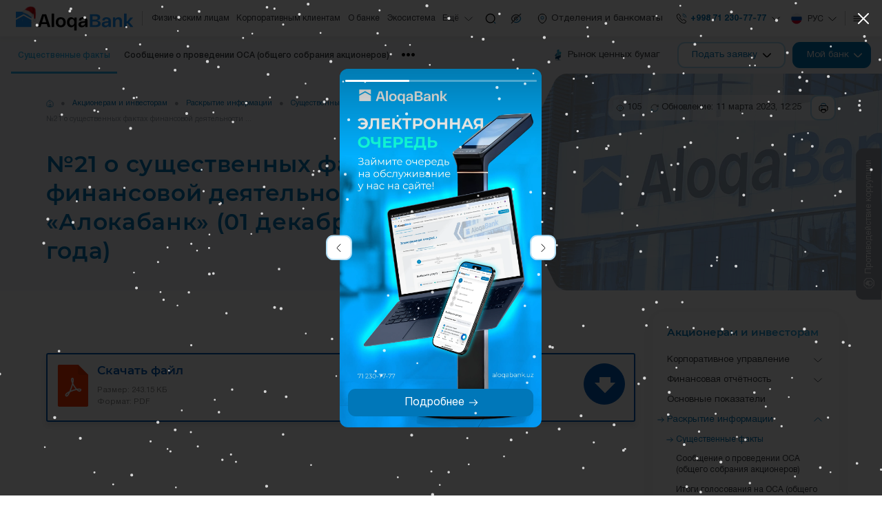

--- FILE ---
content_type: text/html; charset=UTF-8
request_url: https://aloqabank.uz/ru/shareholders/disclosures/material-facts/3795/56520/
body_size: 30937
content:
<!DOCTYPE html>
<html lang="ru" data-site-dir="/ru/">
<head>
    <meta http-equiv="X-UA-Compatible" content="IE=edge">
    <meta name="viewport" content="width=device-width, initial-scale=1, maximum-scale=1">
    <title>№21 о существенных фактах финансовой деятельности АК «Алокабанк» (01 декабря 2016 года)</title>
    <link rel="apple-touch-icon" sizes="180x180" href="/favicons/apple-touch-icon.png">
    <link rel="icon" type="image/png" sizes="32x32" href="/favicons/favicon-32x32.png">
    <link rel="icon" type="image/png" sizes="16x16" href="/favicons/favicon-16x16.png">
    <link rel="manifest" href="/favicons/site.webmanifest">
    <meta name="msapplication-TileColor" content="#0077b9">
    <meta name="theme-color" content="#0077b9">
    <meta name="msapplication-config" content="/favicons/browserconfig.xml">

    <link href="/bitrix/templates/main/css/jquery.reject-1.1.0.min.css" type="text/css" rel="stylesheet" data-skip-moving="true" />

    <script type="text/javascript" src="/bitrix/templates/main/mk/js/jquery.min.js" data-skip-moving="true"></script>
    <script type="text/javascript" src="/bitrix/templates/main/js/jquery.reject-1.1.0_new.min.js" data-skip-moving="true"></script>
    <script type="text/javascript" data-skip-moving="true">class FastQueueJS{constructor(){this._items = {};this._ids = {};}add(id, func){this._items[id] = func;if(id in this._ids){this._items[id].call();this._ids[id] = true;}}run(id){this._ids[id] = false;if(id in this._items){this._items[id].call();this._ids[id] = true;}}}const fqjs = new FastQueueJS();</script>
                
            
    
    
                
    
    
    <meta http-equiv="Content-Type" content="text/html; charset=UTF-8" />
<meta name="robots" content="index, follow" />
<meta name="keywords" content="существенные факты, важная информация о банке, документы банка, важные документы банка" />
<meta name="description" content="Актуальные существенные факты, важная информация и документы банка. Ознакомьтесь с финансовой отчётностью, ключевыми показателями и официальными документами Aloqabank" />
<style type="text/css">.bx-composite-btn {background: url(/bitrix/images/main/composite/sprite-1x.png) no-repeat right 0 #e94524;border-radius: 15px;color: #fff !important;display: inline-block;line-height: 30px;font-family: "Helvetica Neue", Helvetica, Arial, sans-serif !important;font-size: 12px !important;font-weight: bold !important;height: 31px !important;padding: 0 42px 0 17px !important;vertical-align: middle !important;text-decoration: none !important;}@media screen   and (min-device-width: 1200px)   and (max-device-width: 1600px)   and (-webkit-min-device-pixel-ratio: 2)  and (min-resolution: 192dpi) {.bx-composite-btn {background-image: url(/bitrix/images/main/composite/sprite-2x.png);background-size: 42px 124px;}}.bx-composite-btn-fixed {position: absolute;top: -45px;right: 15px;z-index: 10;}.bx-btn-white {background-position: right 0;color: #fff !important;}.bx-btn-black {background-position: right -31px;color: #000 !important;}.bx-btn-red {background-position: right -62px;color: #555 !important;}.bx-btn-grey {background-position: right -93px;color: #657b89 !important;}.bx-btn-border {border: 1px solid #d4d4d4;height: 29px !important;line-height: 29px !important;}.bx-composite-loading {display: block;width: 40px;height: 40px;background: url(/bitrix/images/main/composite/loading.gif);}</style>
<script data-skip-moving="true">(function(w, d) {var v = w.frameCacheVars = {"CACHE_MODE":"HTMLCACHE","banner":{"url":"https:\/\/www.1c-bitrix.ru\/composite\/","text":"Быстро с 1С-Битрикс","bgcolor":"#2fb1ea","style":"white"},"storageBlocks":[],"dynamicBlocks":{"pc-ppc":"e8fd2b23234e","pc-pdus":"836f951b6bdf","composit-vote":"d41d8cd98f00","pc-auo":"ae870a110eb3","pc-lmd":"af68967149d7","DuO1pK":"d8447ba1b27e","V8fFUU":"d41d8cd98f00"},"AUTO_UPDATE":true,"AUTO_UPDATE_TTL":120,"version":2};var inv = false;if (v.AUTO_UPDATE === false){if (v.AUTO_UPDATE_TTL && v.AUTO_UPDATE_TTL > 0){var lm = Date.parse(d.lastModified);if (!isNaN(lm)){var td = new Date().getTime();if ((lm + v.AUTO_UPDATE_TTL * 1000) >= td){w.frameRequestStart = false;w.preventAutoUpdate = true;return;}inv = true;}}else{w.frameRequestStart = false;w.preventAutoUpdate = true;return;}}var r = w.XMLHttpRequest ? new XMLHttpRequest() : (w.ActiveXObject ? new w.ActiveXObject("Microsoft.XMLHTTP") : null);if (!r) { return; }w.frameRequestStart = true;var m = v.CACHE_MODE; var l = w.location; var x = new Date().getTime();var q = "?bxrand=" + x + (l.search.length > 0 ? "&" + l.search.substring(1) : "");var u = l.protocol + "//" + l.host + l.pathname + q;r.open("GET", u, true);r.setRequestHeader("BX-ACTION-TYPE", "get_dynamic");r.setRequestHeader("X-Bitrix-Composite", "get_dynamic");r.setRequestHeader("BX-CACHE-MODE", m);r.setRequestHeader("BX-CACHE-BLOCKS", v.dynamicBlocks ? JSON.stringify(v.dynamicBlocks) : "");if (inv){r.setRequestHeader("BX-INVALIDATE-CACHE", "Y");}try { r.setRequestHeader("BX-REF", d.referrer || "");} catch(e) {}if (m === "APPCACHE"){r.setRequestHeader("BX-APPCACHE-PARAMS", JSON.stringify(v.PARAMS));r.setRequestHeader("BX-APPCACHE-URL", v.PAGE_URL ? v.PAGE_URL : "");}r.onreadystatechange = function() {if (r.readyState != 4) { return; }var a = r.getResponseHeader("BX-RAND");var b = w.BX && w.BX.frameCache ? w.BX.frameCache : false;if (a != x || !((r.status >= 200 && r.status < 300) || r.status === 304 || r.status === 1223 || r.status === 0)){var f = {error:true, reason:a!=x?"bad_rand":"bad_status", url:u, xhr:r, status:r.status};if (w.BX && w.BX.ready && b){BX.ready(function() {setTimeout(function(){BX.onCustomEvent("onFrameDataRequestFail", [f]);}, 0);});}w.frameRequestFail = f;return;}if (b){b.onFrameDataReceived(r.responseText);if (!w.frameUpdateInvoked){b.update(false);}w.frameUpdateInvoked = true;}else{w.frameDataString = r.responseText;}};r.send();var p = w.performance;if (p && p.addEventListener && p.getEntries && p.setResourceTimingBufferSize){var e = 'resourcetimingbufferfull';var h = function() {if (w.BX && w.BX.frameCache && w.BX.frameCache.frameDataInserted){p.removeEventListener(e, h);}else {p.setResourceTimingBufferSize(p.getEntries().length + 50);}};p.addEventListener(e, h);}})(window, document);</script>
<script data-skip-moving="true">(function(w, d, n) {var cl = "bx-core";var ht = d.documentElement;var htc = ht ? ht.className : undefined;if (htc === undefined || htc.indexOf(cl) !== -1){return;}var ua = n.userAgent;if (/(iPad;)|(iPhone;)/i.test(ua)){cl += " bx-ios";}else if (/Windows/i.test(ua)){cl += ' bx-win';}else if (/Macintosh/i.test(ua)){cl += " bx-mac";}else if (/Linux/i.test(ua) && !/Android/i.test(ua)){cl += " bx-linux";}else if (/Android/i.test(ua)){cl += " bx-android";}cl += (/(ipad|iphone|android|mobile|touch)/i.test(ua) ? " bx-touch" : " bx-no-touch");cl += w.devicePixelRatio && w.devicePixelRatio >= 2? " bx-retina": " bx-no-retina";if (/AppleWebKit/.test(ua)){cl += " bx-chrome";}else if (/Opera/.test(ua)){cl += " bx-opera";}else if (/Firefox/.test(ua)){cl += " bx-firefox";}ht.className = htc ? htc + " " + cl : cl;})(window, document, navigator);</script>


<link href="/bitrix/js/ui/design-tokens/dist/ui.design-tokens.min.css?172295953323463" type="text/css"  rel="stylesheet" />
<link href="/bitrix/js/ui/fonts/opensans/ui.font.opensans.min.css?16691376702320" type="text/css"  rel="stylesheet" />
<link href="/bitrix/js/main/popup/dist/main.popup.bundle.min.css?174611807826589" type="text/css"  rel="stylesheet" />
<link href="/bitrix/js/altasib.errorsend/css/window.css?1676649046910" type="text/css"  rel="stylesheet" />
<link href="/bitrix/cache/css/s1/main/template_1fd9a5bcb66cb27480d2f26fba94d594/template_1fd9a5bcb66cb27480d2f26fba94d594_v1.css?1752831137967311" type="text/css"  data-template-style="true" rel="stylesheet" />







<meta property="fb:app_id" content="576901169875987"><meta property="og:title" content="№21 о существенных фактах финансовой деятельности АК &laquo;Алокабанк&raquo; (01 декабря 2016 года)"><meta property="og:type" content="article"><meta property="og:url" content="https://aloqabank.uz/ru/shareholders/disclosures/material-facts/3795/56520/"><meta property="og:image" content="https://aloqabank.uz/upload/media/images/social.png"><meta property="og:site_name" content="АК &laquo;Алокабанк&raquo;"><meta property="og:description" content="Актуальные существенные факты, важная информация и документы банка. Ознакомьтесь с финансовой отчётностью, ключевыми показателями и официальными документами Aloqabank"><link rel="image_src" href="https://aloqabank.uz/upload/media/images/social.png">
</head>

<body class="lang-ru is-inner">

<div id="panel"></div>

<div class="root" >

    <div class="special-settings">
        <div class="container-fluid special-panel-container">
            <div class="special-settings__wrap">
                <div class="aa-block aaFontsize">
                    <div class="fl-l">Размер:</div>
                    <a class="aaFontsize-small a-current" data-aa-fontsize="small" href="#" title="Уменьшенный размер шрифта">A</a>
                    <a class="aaFontsize-normal" href="#" data-aa-fontsize="normal" title="Нормальный размер шрифта">A</a>
                    <a class="aaFontsize-big" data-aa-fontsize="big" href="#" title="Увеличенный размер шрифта">A</a>
                </div>
                <div class="aa-block aaColor">
                    Цвет:
                    <a class="aaColor-black a-current" data-aa-color="black" href="#" title="Черным по белому">
                        <span>C</span>
                    </a>
                    <a class="aaColor-yellow" data-aa-color="yellow" href="#" title="Желтым по черному">
                        <span>C</span>
                    </a>
                </div>
                <div class="aa-block aaImage">
                    Изображения
                    <span class="aaImage-wrapper">
                        <a class="aaImage-on a-current" data-aa-image="on" href="#">Вкл.</a>
                        <a class="aaImage-off" data-aa-image="off" href="#">Выкл.</a>
                    </span>
                </div>
                <span class="aa-block">
                    <a href="/?set-aa=normal" data-aa-off="">Обычная версия сайта</a>
                </span>
            </div>
        </div>
    </div>

    
    <nav class="mobile-nav">
        <div class="container-fluid">
            <div class="swiper" data-mobile-nav>
                <div class="swiper-wrapper">
                    <div class="swiper-slide"><a href="/ru/private/" class="mobile-nav__link">Физическим лицам</a></div><div class="swiper-slide"><a href="/ru/corporate/" class="mobile-nav__link">Корпоративным клиентам</a></div><div class="swiper-slide"><a href="/ru/about/" class="mobile-nav__link">О банке</a></div><div class="swiper-slide"><a href="/ru/ecosystem/" class="mobile-nav__link">Экосистема</a></div><div class="swiper-slide"><a href="/ru/services/booking/" class="mobile-nav__link">Электронная очередь</a></div><div class="swiper-slide"><a href="/ru/shareholders/" class="mobile-nav__link active">Акционерам и инвесторам</a></div><div class="swiper-slide"><a href="/ru/services/anti-corruption/" class="mobile-nav__link">Противодействие коррупции</a></div><div class="swiper-slide"><a href="/ru/shareholders/corporate-management/" class="mobile-nav__link">Корпоративное управление</a></div><div class="swiper-slide"><a href="/ru/financial-organizations/" class="mobile-nav__link">Финансовым институтам</a></div><div class="swiper-slide"><a href="/ru/press_center/" class="mobile-nav__link">Пресс-центр</a></div><div class="swiper-slide"><a href="/ru/services/" class="mobile-nav__link">Интерактивные услуги</a></div><div class="swiper-slide"><a href="/ru/documents/" class="mobile-nav__link">Законодательство</a></div><div class="swiper-slide"><a href="/ru/contacts/" class="mobile-nav__link">Контакты</a></div><div class="swiper-slide"><a href="/ru/contacts/neighborhood-bankers/" class="mobile-nav__link">Контактные данные махаллинских банкиров</a></div>                </div>
            </div>
        </div>
    </nav><!-- .mobile-nav -->

    <header class="header-mobile">
        <div class="container-fluid">
            <div class="header-mobile__main">
                <a href="/ru/" class="header-mobile__logo">
                    <img src="/bitrix/templates/main/mk/images/logo_NE.svg" class="ico-svg" alt="">
                </a>
                <div class="header-mobile__content header-mobile__logo--mg">
                    <div class="header-mobile__market">
                        <a href="https://fondbozori.uz/usx/m/" class="btn btn-text btn-small" target="_blank">
                            <i>
                                <picture>
                                    <source srcset="/bitrix/templates/main/mk/images/market.webp" type="image/webp">
                                    <img src="/bitrix/templates/main/mk/images/market.png" class="ico-svg" alt="">
                                </picture>
                            </i>
                            <span>Рынок ценных бумаг</span>
                        </a>
                    </div>
                    <div class="header-mobile__order">
                        <div class="header-order" data-dropdown>
                            <button type="button" class="btn btn-outline-primary btn-small text-nowrap" data-dropdown-toggle>
                                <span>Подать заявку</span>
                                <i>
                                    <svg class="ico-svg" viewBox="0 0 24 24" xmlns="http://www.w3.org/2000/svg">
                                        <use xlink:href="/bitrix/templates/main/mk/images/sprites/sprite.svg#angle-small-down" xmlns:xlink="http://www.w3.org/1999/xlink"></use>
                                    </svg>
                                </i>
                            </button>
                            <div class="header-order__dropdown" data-dropdown-content>
                                <div class="header-order__content">
                                                                                                                
                                    
                                    <div class="header-order__title">Подать заявку</div>
                                    <ul class="header-order__menu">
                                        <li>
                                            <a href="/ru/private/deposit/" class="header-order__link">
                                                <i>
                                                    <svg class="ico-svg" viewBox="0 0 36 36" xmlns="http://www.w3.org/2000/svg">
                                                        <use xlink:href="/bitrix/templates/main/mk/images/sprites/sprite.svg#strongbox" xmlns:xlink="http://www.w3.org/1999/xlink"></use>
                                                    </svg>
                                                </i>
                                                <span>Открытие вклада</span>
                                            </a>
                                        </li>
                                        <li>
                                            <a href="/ru/private/crediting/request/" class="header-order__link">
                                                <i>
                                                    <svg class="ico-svg" viewBox="0 0 36 36" xmlns="http://www.w3.org/2000/svg">
                                                        <use xlink:href="/bitrix/templates/main/mk/images/sprites/sprite.svg#discount-shape" xmlns:xlink="http://www.w3.org/1999/xlink"></use>
                                                    </svg>
                                                </i>
                                                <span>Получение кредита</span>
                                            </a>
                                        </li>
                                        <li>
                                            <a href="/ru/private/plastic-cards/" class="header-order__link">
                                                <i>
                                                    <svg class="ico-svg" viewBox="0 0 36 36" xmlns="http://www.w3.org/2000/svg">
                                                        <use xlink:href="/bitrix/templates/main/mk/images/sprites/sprite.svg#cards" xmlns:xlink="http://www.w3.org/1999/xlink"></use>
                                                    </svg>
                                                </i>
                                                <span>Выпуск карты</span>
                                            </a>
                                        </li>
                                    </ul>
                                </div>
                            </div>
                        </div>
                    </div><!-- .header-mobile__order -->
                        <div class="header-mobile__lng">
        <div class="lng js-lang-menu" data-dropdown data-lng>
                                                                            <button class="lng__button" data-dropdown-toggle>
                        <i class="lng__active">
                            <i class="lng__icon" data-lng-icon><svg class="ico-svg" viewBox="0 0 24 24" xmlns="http://www.w3.org/2000/svg"><use xlink:href="/bitrix/templates/main/mk/images/sprites/sprite.svg#lng-russia" xmlns:xlink="http://www.w3.org/1999/xlink"></use></svg></i>
                            <span class="lng__value" data-lng-value>Рус</span>
                        </i>
                        <i class="lng__arrow"><svg class="ico-svg" viewBox="0 0 24 24" xmlns="http://www.w3.org/2000/svg"><use xlink:href="/bitrix/templates/main/mk/images/sprites/sprite.svg#angle-down" xmlns:xlink="http://www.w3.org/1999/xlink"></use></svg></i>
                    </button>
                                <div class="lng__content">
                                    <a href="/uz/shareholders/disclosures/material-facts/" class="lng__item" data-lng-item="Oʻzb" data-lang="uz">
                        <i class="lng__item--icon"><svg class="ico-svg" viewBox="0 0 24 24" xmlns="http://www.w3.org/2000/svg"><use xlink:href="/bitrix/templates/main/mk/images/sprites/sprite.svg#lng-usz" xmlns:xlink="http://www.w3.org/1999/xlink"></use></svg></i>
                        <span class="lng__item--text">Oʻzbekcha</span>
                    </a>
                                    <a href="/ru/shareholders/disclosures/material-facts/" class="lng__item active" data-lng-item="Рус" data-lang="ru">
                        <i class="lng__item--icon"><svg class="ico-svg" viewBox="0 0 24 24" xmlns="http://www.w3.org/2000/svg"><use xlink:href="/bitrix/templates/main/mk/images/sprites/sprite.svg#lng-russia" xmlns:xlink="http://www.w3.org/1999/xlink"></use></svg></i>
                        <span class="lng__item--text">Русский</span>
                    </a>
                                    <a href="/en/shareholders/disclosures/material-facts/" class="lng__item" data-lng-item="Eng" data-lang="en">
                        <i class="lng__item--icon"><svg class="ico-svg" viewBox="0 0 24 24" xmlns="http://www.w3.org/2000/svg"><use xlink:href="/bitrix/templates/main/mk/images/sprites/sprite.svg#lng-gbp" xmlns:xlink="http://www.w3.org/1999/xlink"></use></svg></i>
                        <span class="lng__item--text">English</span>
                    </a>
                            </div>
        </div>
    </div>
                    <div class="header-mobile__bank">
                        <button class="btn btn-primary btn-small text-nowrap" data-bs-toggle="modal" data-bs-target="#bank">
                            <span>Мой банк</span>
                            <i>
                                <svg class="ico-svg" viewBox="0 0 24 24" xmlns="http://www.w3.org/2000/svg">
                                    <use xlink:href="/bitrix/templates/main/mk/images/sprites/sprite.svg#angle-right" xmlns:xlink="http://www.w3.org/1999/xlink"></use>
                                </svg>
                            </i>
                        </button>
                    </div><!-- .header-mobile__bank -->
                </div>
            </div><!-- .header-mobile__main -->
        </div>
    </header><!-- .header-mobile -->

    <header class="header">
        <div class="container-fluid">
            <div class="header__wrap">
                <a href="/ru/" class="header__logo">
                    <img src="/bitrix/templates/main/mk/images/logo_NE.svg" class="img-fluid" alt="">
                </a>
                
    <div class="header__menu">
        <nav class="header-menu">
            <ul>
            <li><a href="/ru/private/">Физическим лицам</a></li><li><a href="/ru/corporate/">Корпоративным клиентам</a></li><li><a href="/ru/about/">О банке</a></li><li><a href="/ru/ecosystem/">Экосистема</a></li>                <li>
                    <a href="#">
                        <span>Ещё</span>
                        <i>
                            <svg class="ico-svg" viewBox="0 0 24 24" xmlns="http://www.w3.org/2000/svg">
                                <use xlink:href="/bitrix/templates/main/mk/images/sprites/sprite.svg#angle-down" xmlns:xlink="http://www.w3.org/1999/xlink"></use>
                            </svg>
                        </i>
                    </a>
                    <ul>
                                                <li><a href="/ru/services/booking/">Электронная очередь</a></li><li class="active"><a href="/ru/shareholders/">Акционерам и инвесторам</a></li><li><a href="/ru/services/anti-corruption/">Противодействие коррупции</a></li><li><a href="/ru/shareholders/corporate-management/">Корпоративное управление</a></li><li><a href="/ru/financial-organizations/">Финансовым институтам</a></li><li><a href="/ru/press_center/">Пресс-центр</a></li><li><a href="/ru/services/">Интерактивные услуги</a></li><li><a href="/ru/documents/">Законодательство</a></li><li><a href="/ru/contacts/">Контакты</a></li><li><a href="/ru/contacts/neighborhood-bankers/">Контактные данные махаллинских банкиров</a></li>                    </ul>
                </li>
            </ul><!-- .header-menu__content -->
        </nav><!-- .header-menu -->
    </div>

                <div class="header__content">
                    <button type="button" class="btn btn-icon btn-no-border  btn-transparent" data-bs-toggle="modal" data-bs-target="#search">
                        <i>
                            <svg class="ico-svg" viewBox="0 0 24 24" xmlns="http://www.w3.org/2000/svg">
                                <use xlink:href="/bitrix/templates/main/mk/images/sprites/sprite.svg#search-normal2" xmlns:xlink="http://www.w3.org/1999/xlink"></use>
                            </svg>
                        </i>
                    </button>
                    <div class="header-special">
                        <button type="button" class="header-special__button" title="Специальные возможности">
                            <i>
                                <svg class="ico-svg" viewBox="0 0 24 24" xmlns="http://www.w3.org/2000/svg">
                                    <use xlink:href="/bitrix/templates/main/mk/images/sprites/sprite.svg#eye-slash" xmlns:xlink="http://www.w3.org/1999/xlink"></use>
                                </svg>
                            </i>
                        </button>
                        <div class="header-special__dropdown">
                            <a href="/?set-aa=special" class="header-special__item" id="specialversion" data-aa-on>
                                <i class="header-special__item--icon">
                                    <svg class="ico-svg" viewBox="0 0 24 24" xmlns="http://www.w3.org/2000/svg">
                                        <use xlink:href="/bitrix/templates/main/mk/images/sprites/sprite.svg#eye-slash" xmlns:xlink="http://www.w3.org/1999/xlink"></use>
                                    </svg>
                                </i>
                                <span class="header-special__item--text">Версия для слабовидящих</span>
                            </a>
                            <button class="header-special__item" data-bs-toggle="modal" data-bs-target="#myModalSpeech">
                                <i class="header-special__item--icon">
                                    <svg class="ico-svg" viewBox="0 0 24 24" xmlns="http://www.w3.org/2000/svg">
                                        <use xlink:href="/bitrix/templates/main/mk/images/sprites/sprite.svg#volume-high" xmlns:xlink="http://www.w3.org/1999/xlink"></use>
                                    </svg>
                                </i>
                                <span class="header-special__item--text">Звуковое сопровождение</span>
                            </button>
                            <a href="/ru/shareholders/disclosures/material-facts/3795/56520/?mobile=Y" class="header-special__item btn-open-adaptive">
                                <i class="header-special__item--icon">
                                    <svg class="ico-svg" viewBox="0 0 24 24" xmlns="http://www.w3.org/2000/svg">
                                        <use xlink:href="/bitrix/templates/main/mk/images/sprites/sprite.svg#mobile" xmlns:xlink="http://www.w3.org/1999/xlink"></use>
                                    </svg>
                                </i>
                                <span class="header-special__item--text">Мобильная версия</span>
                            </a>
                        </div>
                    </div><!-- .header-special -->
                    <a href="/ru/branches/" class="btn btn-text btn-no-border">
                        <i>
                            <svg class="ico-svg" viewBox="0 0 24 24" xmlns="http://www.w3.org/2000/svg">
                                <use xlink:href="/bitrix/templates/main/mk/images/sprites/sprite.svg#location" xmlns:xlink="http://www.w3.org/1999/xlink"></use>
                            </svg>
                        </i>
                        <span>Отделения и банкоматы</span>
                    </a>
                    <div class="header-contact">

                                                                            <a href="/ru/contacts/" class="header-contact__primary"><i><svg class="ico-svg" viewBox="0 0 24 24" xmlns="http://www.w3.org/2000/svg"><use xlink:href="/bitrix/templates/main/mk/images/sprites/sprite.svg#call-calling" xmlns:xlink="http://www.w3.org/1999/xlink"></use></svg></i><span>+998 71 230-77-77</span><i><svg class="ico-svg" viewBox="0 0 24 24" xmlns="http://www.w3.org/2000/svg"><use xlink:href="/bitrix/templates/main/mk/images/sprites/sprite.svg#angle-down" xmlns:xlink="http://www.w3.org/1999/xlink"></use></svg></i></a><div class="header-contact__main"><div class="header-contact__group"><div class="header-contact__title">Contact Center 24/7</div><div class="header-contact__value"><a href="tel:+998712307777" >+998 71 230-77-77</a></div></div><div class="header-contact__group"><div class="header-contact__title">Телефон доверия</div><div class="header-contact__value"><a href="tel:+998712304444" data-phone>+998 71 230-44-44</a></div><div class="header-contact__info"><span>Режим работы: Пн-Пт 09:00-18:00</span></div></div><div class="header-contact__group"><a href="/ru/contacts/" class="btn btn-outline-primary w-100"><span>Все контакты</span><i><svg class="ico-svg" viewBox="0 0 24 24" xmlns="http://www.w3.org/2000/svg"><use xlink:href="/bitrix/templates/main/mk/images/sprites/sprite.svg#arrow-right" xmlns:xlink="http://www.w3.org/1999/xlink"></use></svg></i></a></div><div class="header-contact__divider"></div><div class="header-contact__group mb-0"><a href="/ru/services/online-reception/send/" class="btn btn-primary w-100"><i><svg class="ico-svg" viewBox="0 0 24 24" xmlns="http://www.w3.org/2000/svg"><use xlink:href="/bitrix/templates/main/mk/images/sprites/sprite.svg#message" xmlns:xlink="http://www.w3.org/1999/xlink"></use></svg></i><span>Обращение граждан</span></a></div></div>                        
                    </div><!-- .header-contact -->
                        <div class="header__lng">
        <div class="lng js-lang-menu" data-dropdown data-lng>
                                                                            <button class="lng__button" data-dropdown-toggle>
                        <i class="lng__active">
                            <i class="lng__icon" data-lng-icon><svg class="ico-svg" viewBox="0 0 24 24" xmlns="http://www.w3.org/2000/svg"><use xlink:href="/bitrix/templates/main/mk/images/sprites/sprite.svg#lng-russia" xmlns:xlink="http://www.w3.org/1999/xlink"></use></svg></i>
                            <span class="lng__value" data-lng-value>Рус</span>
                        </i>
                        <i class="lng__arrow"><svg class="ico-svg" viewBox="0 0 24 24" xmlns="http://www.w3.org/2000/svg"><use xlink:href="/bitrix/templates/main/mk/images/sprites/sprite.svg#angle-down" xmlns:xlink="http://www.w3.org/1999/xlink"></use></svg></i>
                    </button>
                                <div class="lng__content">
                                    <a href="/uz/shareholders/disclosures/material-facts/" class="lng__item" data-lng-item="Oʻzb" data-lang="uz">
                        <i class="lng__item--icon"><svg class="ico-svg" viewBox="0 0 24 24" xmlns="http://www.w3.org/2000/svg"><use xlink:href="/bitrix/templates/main/mk/images/sprites/sprite.svg#lng-usz" xmlns:xlink="http://www.w3.org/1999/xlink"></use></svg></i>
                        <span class="lng__item--text">Oʻzbekcha</span>
                    </a>
                                    <a href="/ru/shareholders/disclosures/material-facts/" class="lng__item active" data-lng-item="Рус" data-lang="ru">
                        <i class="lng__item--icon"><svg class="ico-svg" viewBox="0 0 24 24" xmlns="http://www.w3.org/2000/svg"><use xlink:href="/bitrix/templates/main/mk/images/sprites/sprite.svg#lng-russia" xmlns:xlink="http://www.w3.org/1999/xlink"></use></svg></i>
                        <span class="lng__item--text">Русский</span>
                    </a>
                                    <a href="/en/shareholders/disclosures/material-facts/" class="lng__item" data-lng-item="Eng" data-lang="en">
                        <i class="lng__item--icon"><svg class="ico-svg" viewBox="0 0 24 24" xmlns="http://www.w3.org/2000/svg"><use xlink:href="/bitrix/templates/main/mk/images/sprites/sprite.svg#lng-gbp" xmlns:xlink="http://www.w3.org/1999/xlink"></use></svg></i>
                        <span class="lng__item--text">English</span>
                    </a>
                            </div>
        </div>
    </div>
                    <button type="button" class="btn btn-icon btn-no-border btn-transparent" data-bs-toggle="modal" data-bs-target="#main-nav">
                        <i>
                            <svg class="ico-svg" viewBox="0 0 24 24" xmlns="http://www.w3.org/2000/svg">
                                <use xlink:href="/bitrix/templates/main/mk/images/sprites/sprite.svg#menu" xmlns:xlink="http://www.w3.org/1999/xlink"></use>
                            </svg>
                        </i>
                    </button>

                </div>
            </div>
        </div>
    </header>

    <div class="header-offset"></div>


    <div class="top-bar">
        <div class="container-fluid">
            <div class="top-bar__row">
                <div class="top-bar__nav">

                    
                                                <nav class="top-nav">
        <ul class="top-nav__content">
            <li class="active"><a href="/ru/shareholders/disclosures/material-facts/">Существенные факты</a></li><li><a href="/ru/shareholders/disclosures/meeting-announcements/">Сообщение о проведении  ОСА (общего собрания акционеров)</a></li><li><a href="/ru/shareholders/disclosures/general-meetings/">Итоги голосования на ОСА (общего собрания акционеров)</a></li><li><a href="/ru/shareholders/disclosures/affiliate/">Аффилированные лица</a></li><li><a href="/ru/shareholders/disclosures/current-information/">Актуальные сведения</a></li>        </ul>
    </nav>

                    
                </div>
                <div class="top-bar__content">
                    <div class="top-bar__market">
                        <a href="https://fondbozori.uz/usx/m/" class="btn btn-text" target="_blank">
                            <i>
                                <img src="/bitrix/templates/main/mk/images/market.webp" class="ico-svg" alt="">
                            </i>
                            <span>Рынок ценных бумаг</span>
                        </a>
                    </div><!-- .top-bar__market -->
                    <div class="top-bar__order">
                        <div class="header-order">
                            <div class="header-order__toggle">
                                <button type="button" class="btn btn-outline-primary text-nowrap">
                                    <span>Подать заявку</span>
                                    <i>
                                        <svg class="ico-svg" viewBox="0 0 24 24" xmlns="http://www.w3.org/2000/svg">
                                            <use xlink:href="/bitrix/templates/main/mk/images/sprites/sprite.svg#angle-small-down" xmlns:xlink="http://www.w3.org/1999/xlink"></use>
                                        </svg>
                                    </i>
                                </button>
                            </div>
                            <div class="header-order__dropdown">
                                <div class="header-order__content">
                                                                                                                
                                    
                                    <div class="header-order__title">Подать заявку</div>
                                    <ul class="header-order__menu">
                                        <li>
                                            <a href="/ru/private/deposit/" class="header-order__link">
                                                <i>
                                                    <svg class="ico-svg" viewBox="0 0 36 36" xmlns="http://www.w3.org/2000/svg">
                                                        <use xlink:href="/bitrix/templates/main/mk/images/sprites/sprite.svg#strongbox" xmlns:xlink="http://www.w3.org/1999/xlink"></use>
                                                    </svg>
                                                </i>
                                                <span>Открытие вклада</span>
                                            </a>
                                        </li>
                                        <li>
                                            <a href="/ru/private/crediting/request/" class="header-order__link">
                                                <i>
                                                    <svg class="ico-svg" viewBox="0 0 36 36" xmlns="http://www.w3.org/2000/svg">
                                                        <use xlink:href="/bitrix/templates/main/mk/images/sprites/sprite.svg#discount-shape" xmlns:xlink="http://www.w3.org/1999/xlink"></use>
                                                    </svg>
                                                </i>
                                                <span>Получение кредита</span>
                                            </a>
                                        </li>
                                        <li>
                                            <a href="/ru/private/plastic-cards/" class="header-order__link">
                                                <i>
                                                    <svg class="ico-svg" viewBox="0 0 36 36" xmlns="http://www.w3.org/2000/svg">
                                                        <use xlink:href="/bitrix/templates/main/mk/images/sprites/sprite.svg#cards" xmlns:xlink="http://www.w3.org/1999/xlink"></use>
                                                    </svg>
                                                </i>
                                                <span>Выпуск карты</span>
                                            </a>
                                        </li>
                                    </ul>
                                </div>
                            </div>
                        </div>
                    </div><!-- .top-bar__order -->

                                                                

    <div class="top-bar__bank">
    <div class="header-bank">
        <button class="btn btn-primary text-nowrap">
            <span>Мой банк</span>
            <i>
                <svg class="ico-svg" viewBox="0 0 24 24" xmlns="http://www.w3.org/2000/svg">
                    <use xlink:href="/bitrix/templates/main/mk/images/sprites/sprite.svg#angle-small-down" xmlns:xlink="http://www.w3.org/1999/xlink"></use>
                </svg>
            </i>
        </button>
        <div class="header-bank__dropdown">
            <div class="header-bank__wrap">
                                                    <div class="header-bank__group">
                        <div class="header-bank__title">Частным клиентам</div>
                        <ul class="header-bank__nav">
                                                                                                                                                            <li class="header-bank__item">
                                        <a href="/ru/private/remote-banking/mobile-app/" class="header-bank__link">
                                            <i>
                                                                                                    <img src="/upload/iblock/379/yrlhq1um6nibk35wwu7osv30yk1jrdzp/zoomrad.webp" class="ico-svg" alt="">
                                                                                                                                            </i>
                                            <span>Zoomrad</span>
                                        </a>
                                    </li>
                                                                                                                                                                                            <li class="header-bank__item">
                                        <a href="/ru/services/booking/form/" class="header-bank__link">
                                            <i>
                                                                                                    <svg class="ico-svg" viewBox="0 0 24 24" xmlns="http://www.w3.org/2000/svg">
                                                        <use xlink:href="/bitrix/templates/main/mk/images/sprites/sprite.svg#queue" xmlns:xlink="http://www.w3.org/1999/xlink"></use>
                                                    </svg>
                                                                                                                                            </i>
                                            <span>Электронная очередь</span>
                                        </a>
                                    </li>
                                                                                                                                                </ul>
                    </div>
                    <div class="header-bank__divider"></div>                                                        <div class="header-bank__group">
                        <div class="header-bank__title">Корпоративным клиентам</div>
                        <ul class="header-bank__nav">
                                                                                                <li class="header-bank__item">
                                        <a href="/ru/corporate/banking/mobile-app/" class="header-bank__link">
                                            <i>
                                                                                                    <img src="/upload/iblock/8ea/paq4hvlf4i05rfrmhpxecgfu0t2wxvs4/aloqabusiness.webp" class="ico-svg" alt="">
                                                                                                                                            </i>
                                            <span>Aloqa Business</span>
                                        </a>
                                    </li>
                                                                                                                                                                                            <li class="header-bank__item">
                                        <a href="/ru/corporate/banking/internet/" class="header-bank__link">
                                            <i>
                                                                                                    <svg class="ico-svg" viewBox="0 0 24 24" xmlns="http://www.w3.org/2000/svg">
                                                        <use xlink:href="/bitrix/templates/main/mk/images/sprites/sprite.svg#bank" xmlns:xlink="http://www.w3.org/1999/xlink"></use>
                                                    </svg>
                                                                                                                                            </i>
                                            <span>Интернет-банкинг</span>
                                        </a>
                                    </li>
                                                                                                                                                                                            <li class="header-bank__item">
                                        <a href="/ru/services/booking/form/" class="header-bank__link">
                                            <i>
                                                                                                    <svg class="ico-svg" viewBox="0 0 24 24" xmlns="http://www.w3.org/2000/svg">
                                                        <use xlink:href="/bitrix/templates/main/mk/images/sprites/sprite.svg#queue" xmlns:xlink="http://www.w3.org/1999/xlink"></use>
                                                    </svg>
                                                                                                                                            </i>
                                            <span>Электронная очередь</span>
                                        </a>
                                    </li>
                                                                                    </ul>
                    </div>
                                                                    </div><!-- .header-bank__wrap -->
        </div><!-- .header-bank__dropdown -->
    </div><!-- .header-bank -->
    </div><!-- .top-bar__bank -->
                    
                </div>
            </div>
        </div>
    </div>

    

    
    
        <div class="heading heading--about">
            <div class="heading__body">
                <div class="container">
                    <div class="heading__wrap">
                        <div class="heading__top">

                            <div class="heading__breadcrumb">
                                <div class="heading__breadcrumb--sm">
                                    <a href="/ru/shareholders/disclosures/material-facts/3795/" class="breadcrumb-forward" title="2016">
    <i>
        <i>
            <svg class="ico-svg" viewBox="0 0 24 24" xmlns="http://www.w3.org/2000/svg">
                <use xlink:href="/bitrix/templates/main/mk/images/sprites/sprite.svg#angle-small-left" xmlns:xlink="http://www.w3.org/1999/xlink"></use>
            </svg>
        </i>
    </i>
    <span>2016</span>
</a>                                </div>
                                <div class="heading__breadcrumb--xl">
                                    <ol class="breadcrumb"><li class="breadcrumb__item" itemscope="itemscope" itemtype="http://data-vocabulary.org/Breadcrumb"><a itemprop="url" href="/ru/" class="breadcrumb__link breadcrumb__link--home"><i><svg class="ico-svg" viewBox="0 0 24 24" xmlns="http://www.w3.org/2000/svg"><use xlink:href="/bitrix/templates/main/mk/images/sprites/sprite.svg#home" xmlns:xlink="http://www.w3.org/1999/xlink"></use></svg></i></a></li><li class="breadcrumb__item" itemscope="itemscope" itemtype="http://data-vocabulary.org/Breadcrumb"><a itemprop="url" href="/ru/shareholders/" title="Акционерам и инвесторам">Акционерам и инвесторам</a></li><li class="breadcrumb__item" itemscope="itemscope" itemtype="http://data-vocabulary.org/Breadcrumb"><a itemprop="url" href="/ru/shareholders/disclosures/" title="Раскрытие информации">Раскрытие информации</a></li><li class="breadcrumb__item" itemscope="itemscope" itemtype="http://data-vocabulary.org/Breadcrumb"><a itemprop="url" href="/ru/shareholders/disclosures/material-facts/" title="Существенные факты">Существенные факты</a></li><li class="breadcrumb__item" itemscope="itemscope" itemtype="http://data-vocabulary.org/Breadcrumb"><a itemprop="url" href="/ru/shareholders/disclosures/material-facts/3795/" title="2016">2016</a></li><li class="breadcrumb__item active" itemscope="itemscope" itemtype="http://data-vocabulary.org/Breadcrumb" aria-current="page"><span title="№21 о существенных фактах финансовой деятельности АК «Алокабанк» (01 декабря 2016 года)">№21 о существенных фактах финансовой деятельности ...</span></li></ol>                                </div>
                            </div>


                            <div class="heading__meta">
                                <div class="heading-meta">
                                    <div class="heading-meta__item" title="Количество просмотров страницы">
    <i><svg class="ico-svg" viewBox="0 0 24 24" xmlns="http://www.w3.org/2000/svg"><use xlink:href="/bitrix/templates/main/mk/images/sprites/sprite.svg#eye2" xmlns:xlink="http://www.w3.org/1999/xlink"></use></svg></i>
    <span id="pc-ppc" class="js-ppcs">
                    ...
            </span>
</div>
                                        <div class="heading-meta__item">
        <i><svg class="ico-svg" viewBox="0 0 24 24" xmlns="http://www.w3.org/2000/svg"><use xlink:href="/bitrix/templates/main/mk/images/sprites/sprite.svg#time-forward" xmlns:xlink="http://www.w3.org/1999/xlink"></use></svg></i>
        <span id="pc-pdus" class="js-pdus">
                            Обновление: ...
                    </span>
    </div>
                                    <a href="#" data-href="?print=Y" class="btn btn-icon js-btn-print" rel="nofollow">
                                        <i><svg class="ico-svg" viewBox="0 0 24 24" xmlns="http://www.w3.org/2000/svg"><use xlink:href="/bitrix/templates/main/mk/images/sprites/sprite.svg#print" xmlns:xlink="http://www.w3.org/1999/xlink"></use></svg></i>
                                    </a>
                                </div>

                            </div>

                        </div><!-- .heading__top -->

                        
                                            <div class="heading__row align-center justify-content-between">
                    
                        <div class="heading__content">
                            <h1 class="heading__title color-blue">№21 о существенных фактах финансовой деятельности АК «Алокабанк» (01 декабря 2016 года)</h1>
                                                    </div><!-- .heading__content -->

                        
                        
                        <div class="heading__btn btn-group">
                                                                                </div><!-- .heading__btn -->

                                            </div><!-- .heading__row -->
                    
                        <div class="heading__row align-center justify-content-between">

                            
                        </div><!-- .heading__row -->

                        
                                            </div><!-- .heading__wrap -->
                </div>
            </div>
                        
        
        
        <div class="heading__media">
            <div class="container heading__media--container">
                <div class="heading__image heading__image--deposits">
                                    </div>
            </div>
        </div><!-- .heading -->

        <style>
            .heading__media::before{
                background-image: url(/upload/iblock/558/yrvmtow0v4lu23vsqk02ct0m7mbfez0o/header_default.webp) !important;
            }
            .heading.heading--about {
                min-height: 21.25rem;
            }
            @media (max-width: 1199px) {
                .heading__media{
                    display: none;
                }
                .heading.heading--about{
                    min-height: 1.25rem;
                    padding-bottom: 1rem;
                }
            }

        </style>

            
            
        
    
        </div>

    
    
        <div class="main _root__main pb-0">
            <div class="container">

                
    <div class="d-lg-none">
        <div class="row">
            <div class="col-2">
                <div class="mt-2 text-right">
                    Меню                </div>
            </div>
            <div class="col-10">
                <label class="page-nav"><form><label class="sr-only hide" for="menu-all-site-select">Menu:</label><select class="page-nav__select" onchange="window.location.href=this.options[this.selectedIndex].value" id="menu-all-site-select" aria-label="Menu"><option value="/ru/shareholders/" selected="selected"> › Акционерам и инвесторам</option><option value="/ru/shareholders/corporate-management/"> ›  › Корпоративное управление</option><option value="/ru/shareholders/corporate-management/general-meeting/"> ›  ›  › Общее собрание акционеров</option><option value="/ru/shareholders/corporate-management/collegial-bodies/"> ›  ›  › Коллегиальные органы</option><option value="/ru/shareholders/corporate-management/collegial-bodies/council/"> ›  ›  ›  › Совет банка</option><option value="/ru/shareholders/corporate-management/collegial-bodies/committee-at-the-council/"> ›  ›  ›  › Комитеты при Совете</option><option value="/ru/shareholders/corporate-management/collegial-bodies/management/"> ›  ›  ›  › Правление банка</option><option value="/ru/shareholders/corporate-management/collegial-bodies/committee-under-the-board/"> ›  ›  ›  › Комитеты при Правлении</option><option value="/ru/shareholders/corporate-management/collegial-bodies/internal-audit/"> ›  ›  ›  › Внутренний аудит</option><option value="/ru/shareholders/corporate-management/documents/"> ›  ›  › Внутренние документы </option><option value="/ru/shareholders/corporate-management/documents/charter/"> ›  ›  ›  › Устав</option><option value="/ru/shareholders/corporate-management/documents/regulations-osa/"> ›  ›  ›  › Положение об ОСА</option><option value="/ru/shareholders/corporate-management/documents/regulations-supervisory-board/"> ›  ›  ›  › Положение о Наблюдательном cовете</option><option value="/ru/shareholders/corporate-management/documents/regulations-board/"> ›  ›  ›  › Положение о Правлении</option><option value="/ru/shareholders/corporate-management/documents/other/"> ›  ›  ›  › Другие</option><option value="/ru/shareholders/corporate-management/code/"> ›  ›  › Кодекс корпоративного управления</option><option value="/ru/shareholders/financial-indicators/"> ›  › Финансовая отчётность</option><option value="/ru/shareholders/financial-indicators/accounting/"> ›  ›  › Годовая отчётность</option><option value="/ru/shareholders/financial-indicators/audit-report/"> ›  ›  › Аудиторская отчётность</option><option value="/ru/shareholders/financial-indicators/issuer-report/"> ›  ›  › Отчёт эмитента</option><option value="/ru/shareholders/financial-indicators/quality-management-system/"> ›  ›  › Аудиторская отчётность по системе менеджмента качества</option><option value="/ru/shareholders/indicators/"> ›  › Основные показатели</option><option value="/ru/shareholders/disclosures/" selected="selected"> ›  › Раскрытие информации</option><option value="/ru/shareholders/disclosures/material-facts/" selected="selected"> ›  ›  › Существенные факты</option><option value="/ru/shareholders/disclosures/meeting-announcements/"> ›  ›  › Сообщение о проведении  ОСА (общего собрания акционеров)</option><option value="/ru/shareholders/disclosures/general-meetings/"> ›  ›  › Итоги голосования на ОСА (общего собрания акционеров)</option><option value="/ru/shareholders/disclosures/affiliate/"> ›  ›  › Аффилированные лица</option><option value="/ru/shareholders/disclosures/current-information/"> ›  ›  › Актуальные сведения</option><option value="/ru/shareholders/bank-shares/"> ›  › Акции банка</option><option value="/ru/shareholders/bank-shares/charter-capital/"> ›  ›  › Структура акционерного капитала</option><option value="/ru/shareholders/bank-shares/dividends/"> ›  ›  › Дивиденды</option><option value="/ru/shareholders/bank-shares/issuance/"> ›  ›  › Выпуски акций</option><option value="/ru/shareholders/bank-shares/purchase/"> ›  ›  › Выкуп акций</option><option value="/ru/shareholders/bank-shares/securities/"> ›  ›  › Ценные бумаги</option><option value="/ru/shareholders/bank-shares/corporate-bonds/"> ›  ›  › Корпоративные облигации</option></select></form></label>            </div>
        </div>
    </div>

                                    
                    <div class="root__row mb-60">
                        <div class="root__content js2-page-content">

                                    
    

 



<br />


<article itemscope itemtype="http://schema.org/Article">
    <meta itemprop="name" content="№21 о существенных фактах финансовой деятельности АК «Алокабанк» (01 декабря 2016 года)" />
    <meta itemprop="headline" content="№21 о существенных фактах финансовой деятельности АК «Алокабанк» (01 декабря 2016 года)" />
    <meta itemprop="datePublished" content="2023-03-11" />
    <meta itemscope itemprop="mainEntityOfPage" itemType="https://schema.org/WebPage" itemid="http://aloqabank.uz/ru/shareholders/disclosures/material-facts/3795/56520/"/>
    <meta itemprop="dateModified" content="2023-03-11" />

    <div class="content">
                        <div class="post-content detail-text">
                                </div><!-- .post-content -->

    </div><!-- .content -->

        <div class="pc-document _pc-document-theme- pc-document-kyL9Mu-border-color pc-document-kyL9Mu-border-radius pc-document-kyL9Mu-box-shadow">
        <a href="/upload/iblock/951/o9a4qiq6rg7pk3tbtyd1ja2toxruv9qb/21-o-sushchestvennykh-faktakh-finansovoy-deyatelnosti-AK-_Alokabank_-_01-dekabrya-2016-goda_2.pdf" target="_blank">
                            <i class="pc-document-icon pc-sprite-icon pc-sprite-icon-file-flat-pdf"></i>
                    </a>
        <div class="pc-document-desc">
            <a href="/upload/iblock/951/o9a4qiq6rg7pk3tbtyd1ja2toxruv9qb/21-o-sushchestvennykh-faktakh-finansovoy-deyatelnosti-AK-_Alokabank_-_01-dekabrya-2016-goda_2.pdf" target="_blank" class="pc-document-button pc-document-kyL9Mu-border-color pc-document-kyL9Mu-button-bg _pc-document-kyL9Mu-bg-hover _pc-document-border-radius _pc-document-box-shadow"></a>
            <h5 class="pc-document-title"><a href="/upload/iblock/951/o9a4qiq6rg7pk3tbtyd1ja2toxruv9qb/21-o-sushchestvennykh-faktakh-finansovoy-deyatelnosti-AK-_Alokabank_-_01-dekabrya-2016-goda_2.pdf" target="_blank" class="pc-document-kyL9Mu-color">Скачать файл</a></h5>
            <div class="pc-document-size">Размер: <span>243.15 КБ</span></div>            <div class="pc-document-extension">Формат: <span>pdf</span></div>        </div>
    </div>
        <style>
        .pc-document-kyL9Mu-border-color { border-color: #005cb9 !important; }
        .pc-document-kyL9Mu-border-radius { border-radius: 3px !important; }
        .pc-document-kyL9Mu-box-shadow { box-shadow: 0px 5px 10px 0px rgba(0, 0, 0, 0.1) !important; }
        .pc-document-kyL9Mu-color { color: #005cb9 !important; }
        .pc-document-kyL9Mu-button-bg { background-color: #005cb9 !important; }
        ._pc-document-kyL9Mu-bg-hover:hover { background-color: #005cb9 !important; }
    </style>
    
            <div class="post-info">
                                                                                    </div><!-- .post-info -->
    
    


    <div class="item-photos no-print">
            </div><!-- .item-photos -->
  


    
</article>



<style>.no-information{display: none;}</style>
    
                <div class="page-informer">
                    <div class="page-informer__item" style="display: none">
                        <i><svg class="ico-svg" viewBox="0 0 24 24" xmlns="http://www.w3.org/2000/svg"><use xlink:href="/bitrix/templates/main/mk/images/sprites/sprite.svg#eye2" xmlns:xlink="http://www.w3.org/1999/xlink"></use></svg></i>
                        <span class="js-ppc"></span>
                    </div>
                    <div class="page-informer__item" style="display: none">
                        <i><svg class="ico-svg" viewBox="0 0 24 24" xmlns="http://www.w3.org/2000/svg"><use xlink:href="/bitrix/templates/main/mk/images/sprites/sprite.svg#time-forward" xmlns:xlink="http://www.w3.org/1999/xlink"></use></svg></i>
                        <span class="js-pdu"></span>
                    </div>
                    <a rel="nofollow" href="#" data-href="?print=Y" class="page-informer__print js-btn-print">
                        <i><svg class="ico-svg" viewBox="0 0 24 24" xmlns="http://www.w3.org/2000/svg"><use xlink:href="/bitrix/templates/main/mk/images/sprites/sprite.svg#print" xmlns:xlink="http://www.w3.org/1999/xlink"></use></svg></i>
                    </a>
                </div>

                                                            </div><!-- .root__content -->
                        <div class="root__sidebar">
                            <div class="aside">

                                
    
<nav class="sidenav">
    <h2 class="sidenav__title text-gradient">Акционерам и инвесторам</h2>
<ul class="sidenav__menu"><li class="sidenav__item"><a href="/ru/shareholders/corporate-management/" class="sidenav__link" data-sidenav-toggle><span>Корпоративное управление</span><i><svg class="ico-svg" viewBox="0 0 24 24" xmlns="http://www.w3.org/2000/svg"><use xlink:href="/bitrix/templates/main/mk/images/sprites/sprite.svg#angle-down" xmlns:xlink="http://www.w3.org/1999/xlink"></use></svg></i></a><ul class="sidenav__second"><li class="sidenav__item"><a href="/ru/shareholders/corporate-management/general-meeting/" class="sidenav__link">Общее собрание акционеров</a></li><li class="sidenav__item "><a href="/ru/shareholders/corporate-management/collegial-bodies/" class="sidenav__link" data-sidenav-toggle><span>Коллегиальные органы</span><i><svg class="ico-svg" viewBox="0 0 24 24" xmlns="http://www.w3.org/2000/svg"><use xlink:href="/bitrix/templates/main/mk/images/sprites/sprite.svg#angle-down" xmlns:xlink="http://www.w3.org/1999/xlink"></use></svg></i></a><ul ><li class="sidenav__item"><a href="/ru/shareholders/corporate-management/collegial-bodies/council/" class="sidenav__link">Совет банка</a></li><li class="sidenav__item"><a href="/ru/shareholders/corporate-management/collegial-bodies/committee-at-the-council/" class="sidenav__link">Комитеты при Совете</a></li><li class="sidenav__item"><a href="/ru/shareholders/corporate-management/collegial-bodies/management/" class="sidenav__link">Правление банка</a></li><li class="sidenav__item"><a href="/ru/shareholders/corporate-management/collegial-bodies/committee-under-the-board/" class="sidenav__link">Комитеты при Правлении</a></li><li class="sidenav__item"><a href="/ru/shareholders/corporate-management/collegial-bodies/internal-audit/" class="sidenav__link">Внутренний аудит</a></li></ul></li><li class="sidenav__item "><a href="/ru/shareholders/corporate-management/documents/" class="sidenav__link" data-sidenav-toggle><span>Внутренние документы </span><i><svg class="ico-svg" viewBox="0 0 24 24" xmlns="http://www.w3.org/2000/svg"><use xlink:href="/bitrix/templates/main/mk/images/sprites/sprite.svg#angle-down" xmlns:xlink="http://www.w3.org/1999/xlink"></use></svg></i></a><ul ><li class="sidenav__item"><a href="/ru/shareholders/corporate-management/documents/charter/" class="sidenav__link">Устав</a></li><li class="sidenav__item"><a href="/ru/shareholders/corporate-management/documents/regulations-osa/" class="sidenav__link">Положение об ОСА</a></li><li class="sidenav__item"><a href="/ru/shareholders/corporate-management/documents/regulations-supervisory-board/" class="sidenav__link">Положение о Наблюдательном cовете</a></li><li class="sidenav__item"><a href="/ru/shareholders/corporate-management/documents/regulations-board/" class="sidenav__link">Положение о Правлении</a></li><li class="sidenav__item"><a href="/ru/shareholders/corporate-management/documents/other/" class="sidenav__link">Другие</a></li></ul></li><li class="sidenav__item"><a href="/ru/shareholders/corporate-management/code/" class="sidenav__link">Кодекс корпоративного управления</a></li></ul></li><li class="sidenav__item"><a href="/ru/shareholders/financial-indicators/" class="sidenav__link" data-sidenav-toggle><span>Финансовая отчётность</span><i><svg class="ico-svg" viewBox="0 0 24 24" xmlns="http://www.w3.org/2000/svg"><use xlink:href="/bitrix/templates/main/mk/images/sprites/sprite.svg#angle-down" xmlns:xlink="http://www.w3.org/1999/xlink"></use></svg></i></a><ul class="sidenav__second"><li class="sidenav__item"><a href="/ru/shareholders/financial-indicators/accounting/" class="sidenav__link">Годовая отчётность</a></li><li class="sidenav__item"><a href="/ru/shareholders/financial-indicators/audit-report/" class="sidenav__link">Аудиторская отчётность</a></li><li class="sidenav__item"><a href="/ru/shareholders/financial-indicators/issuer-report/" class="sidenav__link">Отчёт эмитента</a></li><li class="sidenav__item"><a href="/ru/shareholders/financial-indicators/quality-management-system/" class="sidenav__link">Аудиторская отчётность по системе менеджмента качества</a></li></ul></li><li class="sidenav__item"><a href="/ru/shareholders/indicators/" class="sidenav__link">Основные показатели</a></li><li class="sidenav__item active open"><a href="/ru/shareholders/disclosures/" class="sidenav__link" data-sidenav-toggle><span>Раскрытие информации</span><i><svg class="ico-svg" viewBox="0 0 24 24" xmlns="http://www.w3.org/2000/svg"><use xlink:href="/bitrix/templates/main/mk/images/sprites/sprite.svg#angle-down" xmlns:xlink="http://www.w3.org/1999/xlink"></use></svg></i></a><ul class="sidenav__second" style="display: block"><li class="sidenav__item active"><a href="/ru/shareholders/disclosures/material-facts/" class="sidenav__link">Существенные факты</a></li><li class="sidenav__item"><a href="/ru/shareholders/disclosures/meeting-announcements/" class="sidenav__link">Сообщение о проведении  ОСА (общего собрания акционеров)</a></li><li class="sidenav__item"><a href="/ru/shareholders/disclosures/general-meetings/" class="sidenav__link">Итоги голосования на ОСА (общего собрания акционеров)</a></li><li class="sidenav__item"><a href="/ru/shareholders/disclosures/affiliate/" class="sidenav__link">Аффилированные лица</a></li><li class="sidenav__item"><a href="/ru/shareholders/disclosures/current-information/" class="sidenav__link">Актуальные сведения</a></li></ul></li><li class="sidenav__item"><a href="/ru/shareholders/bank-shares/" class="sidenav__link" data-sidenav-toggle><span>Акции банка</span><i><svg class="ico-svg" viewBox="0 0 24 24" xmlns="http://www.w3.org/2000/svg"><use xlink:href="/bitrix/templates/main/mk/images/sprites/sprite.svg#angle-down" xmlns:xlink="http://www.w3.org/1999/xlink"></use></svg></i></a><ul class="sidenav__second"><li class="sidenav__item"><a href="/ru/shareholders/bank-shares/charter-capital/" class="sidenav__link">Структура акционерного капитала</a></li><li class="sidenav__item"><a href="/ru/shareholders/bank-shares/dividends/" class="sidenav__link">Дивиденды</a></li><li class="sidenav__item"><a href="/ru/shareholders/bank-shares/issuance/" class="sidenav__link">Выпуски акций</a></li><li class="sidenav__item"><a href="/ru/shareholders/bank-shares/purchase/" class="sidenav__link">Выкуп акций</a></li><li class="sidenav__item"><a href="/ru/shareholders/bank-shares/securities/" class="sidenav__link">Ценные бумаги</a></li><li class="sidenav__item"><a href="/ru/shareholders/bank-shares/corporate-bonds/" class="sidenav__link">Корпоративные облигации</a></li></ul></li></ul>
</nav>

                                                                    
<div class="aside__block">
    <div class="white-box">
        <div class="currency" data-tabs>
            <div class="currency__header">
                <div class="currency__title">
                    <span>Курс валют</span>
                </div>
                <div class="currency__switcher">
                    <div class="currency-switcher" data-dropdown data-selector>
                        <button type="button" class="currency-switcher__button" data-dropdown-toggle>
                            <span class="currency-switcher__active" data-selector-active>в обменном пункте</span>
                            <i class="currency-switcher__arrow">
                                <svg class="ico-svg" viewBox="0 0 24 24" xmlns="http://www.w3.org/2000/svg">
                                    <use xlink:href="/bitrix/templates/main/mk/images/sprites/sprite.svg#angle-down" xmlns:xlink="http://www.w3.org/1999/xlink"></use>
                                </svg>
                            </i>
                        </button>
                        <ul class="currency-switcher__content" data-dropdown-content>
                            <li data-tabs-nav="tab1" data-selector-item="в обменном пункте" class="active">В обменном пункте</li>
                            <li data-tabs-nav="tab2" data-selector-item="в приложении">В приложении</li>
                            <li data-tabs-nav="tab3" data-selector-item="в банкомате">В банкомате</li>
                        </ul>
                    </div>
                </div><!-- .exchange__switcher -->
            </div>
            <div class="currency__main">
                                <div class="currency__group active" data-tabs-target="tab1">
                    <table class="currency__table">
                        <tr>
                            <th>Валюта</th>
                            <th>Покупка</th>
                            <th>Продажа</th>
                            <th>Курс ЦБ</th>
                        </tr>
                                                                                <tr>
                                <td>USD</td>
                                <td>
                                    <div class="exchange-value">
                                                                                    <span>11920</span>
                                                                                            <i>
                                                    <svg class="ico-svg" viewBox="0 0 24 24" xmlns="http://www.w3.org/2000/svg">
                                                        <use xlink:href="/bitrix/templates/main/mk/images/sprites/sprite.svg#dash" xmlns:xlink="http://www.w3.org/1999/xlink"></use>
                                                    </svg>
                                                </i>
                                                                                                                        </div>
                                </td>
                                <td>
                                    <div class="exchange-value">
                                                                                    <span>12000</span>
                                                                                            <i>
                                                    <svg class="ico-svg" viewBox="0 0 24 24" xmlns="http://www.w3.org/2000/svg">
                                                        <use xlink:href="/bitrix/templates/main/mk/images/sprites/sprite.svg#down" xmlns:xlink="http://www.w3.org/1999/xlink"></use>
                                                    </svg>
                                                </i>
                                                                                                                        </div>
                                </td>
                                <td>
                                    <div class="exchange-value">
                                        <span>11969.66</span>
                                        <i>
                                            <svg class="ico-svg" viewBox="0 0 24 24" xmlns="http://www.w3.org/2000/svg">
                                                <use xlink:href="/bitrix/templates/main/mk/images/sprites/sprite.svg#down" xmlns:xlink="http://www.w3.org/1999/xlink"></use>
                                            </svg>
                                        </i>
                                    </div>
                                </td>
                            </tr>
                                                                                                            <tr>
                                <td>EUR</td>
                                <td>
                                    <div class="exchange-value">
                                                                                    <span>13500</span>
                                                                                            <i>
                                                    <svg class="ico-svg" viewBox="0 0 24 24" xmlns="http://www.w3.org/2000/svg">
                                                        <use xlink:href="/bitrix/templates/main/mk/images/sprites/sprite.svg#dash" xmlns:xlink="http://www.w3.org/1999/xlink"></use>
                                                    </svg>
                                                </i>
                                                                                                                        </div>
                                </td>
                                <td>
                                    <div class="exchange-value">
                                                                                    <span>14500</span>
                                                                                            <i>
                                                    <svg class="ico-svg" viewBox="0 0 24 24" xmlns="http://www.w3.org/2000/svg">
                                                        <use xlink:href="/bitrix/templates/main/mk/images/sprites/sprite.svg#dash" xmlns:xlink="http://www.w3.org/1999/xlink"></use>
                                                    </svg>
                                                </i>
                                                                                                                        </div>
                                </td>
                                <td>
                                    <div class="exchange-value">
                                        <span>13927.9</span>
                                        <i>
                                            <svg class="ico-svg" viewBox="0 0 24 24" xmlns="http://www.w3.org/2000/svg">
                                                <use xlink:href="/bitrix/templates/main/mk/images/sprites/sprite.svg#down" xmlns:xlink="http://www.w3.org/1999/xlink"></use>
                                            </svg>
                                        </i>
                                    </div>
                                </td>
                            </tr>
                                                                                                            <tr>
                                <td>GBP</td>
                                <td>
                                    <div class="exchange-value">
                                                                                    <span>15500</span>
                                                                                            <i>
                                                    <svg class="ico-svg" viewBox="0 0 24 24" xmlns="http://www.w3.org/2000/svg">
                                                        <use xlink:href="/bitrix/templates/main/mk/images/sprites/sprite.svg#dash" xmlns:xlink="http://www.w3.org/1999/xlink"></use>
                                                    </svg>
                                                </i>
                                                                                                                        </div>
                                </td>
                                <td>
                                    <div class="exchange-value">
                                                                                    <span>16500</span>
                                                                                            <i>
                                                    <svg class="ico-svg" viewBox="0 0 24 24" xmlns="http://www.w3.org/2000/svg">
                                                        <use xlink:href="/bitrix/templates/main/mk/images/sprites/sprite.svg#dash" xmlns:xlink="http://www.w3.org/1999/xlink"></use>
                                                    </svg>
                                                </i>
                                                                                                                        </div>
                                </td>
                                <td>
                                    <div class="exchange-value">
                                        <span>16083.63</span>
                                        <i>
                                            <svg class="ico-svg" viewBox="0 0 24 24" xmlns="http://www.w3.org/2000/svg">
                                                <use xlink:href="/bitrix/templates/main/mk/images/sprites/sprite.svg#down" xmlns:xlink="http://www.w3.org/1999/xlink"></use>
                                            </svg>
                                        </i>
                                    </div>
                                </td>
                            </tr>
                                                                                                            <tr>
                                <td>JPY</td>
                                <td>
                                    <div class="exchange-value">
                                                                                    <span>70</span>
                                                                                            <i>
                                                    <svg class="ico-svg" viewBox="0 0 24 24" xmlns="http://www.w3.org/2000/svg">
                                                        <use xlink:href="/bitrix/templates/main/mk/images/sprites/sprite.svg#dash" xmlns:xlink="http://www.w3.org/1999/xlink"></use>
                                                    </svg>
                                                </i>
                                                                                                                        </div>
                                </td>
                                <td>
                                    <div class="exchange-value">
                                                                                    <span>100</span>
                                                                                            <i>
                                                    <svg class="ico-svg" viewBox="0 0 24 24" xmlns="http://www.w3.org/2000/svg">
                                                        <use xlink:href="/bitrix/templates/main/mk/images/sprites/sprite.svg#dash" xmlns:xlink="http://www.w3.org/1999/xlink"></use>
                                                    </svg>
                                                </i>
                                                                                                                        </div>
                                </td>
                                <td>
                                    <div class="exchange-value">
                                        <span>75.57</span>
                                        <i>
                                            <svg class="ico-svg" viewBox="0 0 24 24" xmlns="http://www.w3.org/2000/svg">
                                                <use xlink:href="/bitrix/templates/main/mk/images/sprites/sprite.svg#down" xmlns:xlink="http://www.w3.org/1999/xlink"></use>
                                            </svg>
                                        </i>
                                    </div>
                                </td>
                            </tr>
                                                                                                            <tr>
                                <td>CHF</td>
                                <td>
                                    <div class="exchange-value">
                                                                                    <span>14500</span>
                                                                                            <i>
                                                    <svg class="ico-svg" viewBox="0 0 24 24" xmlns="http://www.w3.org/2000/svg">
                                                        <use xlink:href="/bitrix/templates/main/mk/images/sprites/sprite.svg#dash" xmlns:xlink="http://www.w3.org/1999/xlink"></use>
                                                    </svg>
                                                </i>
                                                                                                                        </div>
                                </td>
                                <td>
                                    <div class="exchange-value">
                                                                                    <span>15500</span>
                                                                                            <i>
                                                    <svg class="ico-svg" viewBox="0 0 24 24" xmlns="http://www.w3.org/2000/svg">
                                                        <use xlink:href="/bitrix/templates/main/mk/images/sprites/sprite.svg#dash" xmlns:xlink="http://www.w3.org/1999/xlink"></use>
                                                    </svg>
                                                </i>
                                                                                                                        </div>
                                </td>
                                <td>
                                    <div class="exchange-value">
                                        <span>14950.86</span>
                                        <i>
                                            <svg class="ico-svg" viewBox="0 0 24 24" xmlns="http://www.w3.org/2000/svg">
                                                <use xlink:href="/bitrix/templates/main/mk/images/sprites/sprite.svg#down" xmlns:xlink="http://www.w3.org/1999/xlink"></use>
                                            </svg>
                                        </i>
                                    </div>
                                </td>
                            </tr>
                                                                                                            <tr>
                                <td>RUB</td>
                                <td>
                                    <div class="exchange-value">
                                                                                    <span>95</span>
                                                                                            <i>
                                                    <svg class="ico-svg" viewBox="0 0 24 24" xmlns="http://www.w3.org/2000/svg">
                                                        <use xlink:href="/bitrix/templates/main/mk/images/sprites/sprite.svg#dash" xmlns:xlink="http://www.w3.org/1999/xlink"></use>
                                                    </svg>
                                                </i>
                                                                                                                        </div>
                                </td>
                                <td>
                                    <div class="exchange-value">
                                                                                    <span>165</span>
                                                                                            <i>
                                                    <svg class="ico-svg" viewBox="0 0 24 24" xmlns="http://www.w3.org/2000/svg">
                                                        <use xlink:href="/bitrix/templates/main/mk/images/sprites/sprite.svg#dash" xmlns:xlink="http://www.w3.org/1999/xlink"></use>
                                                    </svg>
                                                </i>
                                                                                                                        </div>
                                </td>
                                <td>
                                    <div class="exchange-value">
                                        <span>152.56</span>
                                        <i>
                                            <svg class="ico-svg" viewBox="0 0 24 24" xmlns="http://www.w3.org/2000/svg">
                                                <use xlink:href="/bitrix/templates/main/mk/images/sprites/sprite.svg#down" xmlns:xlink="http://www.w3.org/1999/xlink"></use>
                                            </svg>
                                        </i>
                                    </div>
                                </td>
                            </tr>
                                                                        </table>
                    <div class="currency__date">
                        <i><svg class="ico-svg" viewBox="0 0 24 24" xmlns="http://www.w3.org/2000/svg"><use xlink:href="/bitrix/templates/main/mk/images/sprites/sprite.svg#refresh-2" xmlns:xlink="http://www.w3.org/1999/xlink"></use></svg></i>
                        <span>Данные от 16.01.2026 09:00:00</span>
                    </div>
                    <div class="currency__date">
                        <a href="/ru/services/exchange-rates/">Курсы валют в региональных ЦКУ</a>
                    </div>
                </div>
                                <div class="currency__group" data-tabs-target="tab2">
                    <table class="currency__table">
                        <tr>
                            <th>Валюта</th>
                            <th>Покупка</th>
                            <th>Продажа</th>
                            <th>Курс ЦБ</th>
                        </tr>
                                                                                <tr>
                                <td>USD</td>
                                <td>
                                    <div class="exchange-value">
                                                                                    <span>11930</span>
                                                                                            <i>
                                                    <svg class="ico-svg" viewBox="0 0 24 24" xmlns="http://www.w3.org/2000/svg">
                                                        <use xlink:href="/bitrix/templates/main/mk/images/sprites/sprite.svg#dash" xmlns:xlink="http://www.w3.org/1999/xlink"></use>
                                                    </svg>
                                                </i>
                                                                                                                        </div>
                                </td>
                                <td>
                                    <div class="exchange-value">
                                                                                    <span>11990</span>
                                                                                            <i>
                                                    <svg class="ico-svg" viewBox="0 0 24 24" xmlns="http://www.w3.org/2000/svg">
                                                        <use xlink:href="/bitrix/templates/main/mk/images/sprites/sprite.svg#down" xmlns:xlink="http://www.w3.org/1999/xlink"></use>
                                                    </svg>
                                                </i>
                                                                                                                        </div>
                                </td>
                                <td>
                                    <div class="exchange-value">
                                        <span>11969.66</span>
                                        <i>
                                            <svg class="ico-svg" viewBox="0 0 24 24" xmlns="http://www.w3.org/2000/svg">
                                                <use xlink:href="/bitrix/templates/main/mk/images/sprites/sprite.svg#down" xmlns:xlink="http://www.w3.org/1999/xlink"></use>
                                            </svg>
                                        </i>
                                    </div>
                                </td>
                            </tr>
                                                                                                                                                                                                                                                                                                                                            </table>
                    <div class="currency__date">
                        <i><svg class="ico-svg" viewBox="0 0 24 24" xmlns="http://www.w3.org/2000/svg"><use xlink:href="/bitrix/templates/main/mk/images/sprites/sprite.svg#refresh-2" xmlns:xlink="http://www.w3.org/1999/xlink"></use></svg></i>
                        <span>Данные от 16.01.2026 09:00:00</span>
                    </div>
                    <div class="currency__date">
                        <a href="/ru/services/exchange-rates/">Курсы валют в региональных ЦКУ</a>
                    </div>
                </div>
                                <div class="currency__group" data-tabs-target="tab3">
                    <table class="currency__table">
                        <tr>
                            <th>Валюта</th>
                            <th>Покупка</th>
                            <th>Продажа</th>
                            <th>Курс ЦБ</th>
                        </tr>
                                                                                <tr>
                                <td>USD</td>
                                <td>
                                    <div class="exchange-value">
                                                                                    <span>11800</span>
                                                                                            <i>
                                                    <svg class="ico-svg" viewBox="0 0 24 24" xmlns="http://www.w3.org/2000/svg">
                                                        <use xlink:href="/bitrix/templates/main/mk/images/sprites/sprite.svg#dash" xmlns:xlink="http://www.w3.org/1999/xlink"></use>
                                                    </svg>
                                                </i>
                                                                                                                        </div>
                                </td>
                                <td>
                                    <div class="exchange-value">
                                                                                    <span>12000</span>
                                                                                            <i>
                                                    <svg class="ico-svg" viewBox="0 0 24 24" xmlns="http://www.w3.org/2000/svg">
                                                        <use xlink:href="/bitrix/templates/main/mk/images/sprites/sprite.svg#down" xmlns:xlink="http://www.w3.org/1999/xlink"></use>
                                                    </svg>
                                                </i>
                                                                                                                        </div>
                                </td>
                                <td>
                                    <div class="exchange-value">
                                        <span>11969.66</span>
                                        <i>
                                            <svg class="ico-svg" viewBox="0 0 24 24" xmlns="http://www.w3.org/2000/svg">
                                                <use xlink:href="/bitrix/templates/main/mk/images/sprites/sprite.svg#down" xmlns:xlink="http://www.w3.org/1999/xlink"></use>
                                            </svg>
                                        </i>
                                    </div>
                                </td>
                            </tr>
                                                                                                            <tr>
                                <td>EUR</td>
                                <td>
                                    <div class="exchange-value">
                                                                                    <span>10500</span>
                                                                                            <i>
                                                    <svg class="ico-svg" viewBox="0 0 24 24" xmlns="http://www.w3.org/2000/svg">
                                                        <use xlink:href="/bitrix/templates/main/mk/images/sprites/sprite.svg#dash" xmlns:xlink="http://www.w3.org/1999/xlink"></use>
                                                    </svg>
                                                </i>
                                                                                                                        </div>
                                </td>
                                <td>
                                    <div class="exchange-value">
                                                                            </div>
                                </td>
                                <td>
                                    <div class="exchange-value">
                                        <span>13927.9</span>
                                        <i>
                                            <svg class="ico-svg" viewBox="0 0 24 24" xmlns="http://www.w3.org/2000/svg">
                                                <use xlink:href="/bitrix/templates/main/mk/images/sprites/sprite.svg#down" xmlns:xlink="http://www.w3.org/1999/xlink"></use>
                                            </svg>
                                        </i>
                                    </div>
                                </td>
                            </tr>
                                                                                                                                                                                                                                                                                        </table>
                    <div class="currency__date">
                        <i><svg class="ico-svg" viewBox="0 0 24 24" xmlns="http://www.w3.org/2000/svg"><use xlink:href="/bitrix/templates/main/mk/images/sprites/sprite.svg#refresh-2" xmlns:xlink="http://www.w3.org/1999/xlink"></use></svg></i>
                        <span>Данные от 16.01.2026 09:00:00</span>
                    </div>
                    <div class="currency__date">
                        <a href="/ru/services/exchange-rates/">Курсы валют в региональных ЦКУ</a>
                    </div>
                </div>
                            </div>
        </div>
    </div><!-- .currency  -->
</div>                                
                                                                    <div id="bxdynamic_composit-vote_start" style="display:none"></div><div id="bxdynamic_composit-vote_end" style="display:none"></div>                                
                                                                                                    
<div class="aside__block">
    <div class="white-box">
        <h2 class="white-box__header">Новые документы</h2>
        <div class="white-box__body">
            <div class="white-box__docs">
                                                                                    <div class="doc-item">
                            <div class="doc-item__icon">
                                                                    <img src="[data-uri]" data-src="/bitrix/templates/main/mk/images/icon-pdf.svg" class="_lazy ico-svg" alt="">                                                                                                                                </div>
                            <div class="doc-item__content">
                                <h3 class="doc-item__link">
                                    <a href="/ru/services/blanks/54963/">
                                        Образцы кредитных договоров - Автокредит, Потребительский, Микрозайм, Образовательный кредит выдаваемый по собственным ресурсам банка и Ипотека                                    </a>
                                </h3>
                                <div class="doc-item__size">Размер: 256.53 KB</div>
                            </div>
                        </div><!-- .doc-item -->
                                                                                                        <div class="doc-item">
                            <div class="doc-item__icon">
                                                                    <img src="[data-uri]" data-src="/bitrix/templates/main/mk/images/icon-pdf.svg" class="_lazy ico-svg" alt="">                                                                                                                                </div>
                            <div class="doc-item__content">
                                <h3 class="doc-item__link">
                                    <a href="/ru/services/blanks/54964/">
                                        Образец кредитного договора - Микрозайм (Офлайн)                                    </a>
                                </h3>
                                <div class="doc-item__size">Размер: 249.34 KB</div>
                            </div>
                        </div><!-- .doc-item -->
                                                                                                        <div class="doc-item">
                            <div class="doc-item__icon">
                                                                    <img src="[data-uri]" data-src="/bitrix/templates/main/mk/images/icon-pdf.svg" class="_lazy ico-svg" alt="">                                                                                                                                </div>
                            <div class="doc-item__content">
                                <h3 class="doc-item__link">
                                    <a href="/ru/services/blanks/54961/">
                                        Образец кредитного договора - Ипотечный кредит  выдаваемый по собственным ресурсам Министерства финансов                                    </a>
                                </h3>
                                <div class="doc-item__size">Размер: 275.97 KB</div>
                            </div>
                        </div><!-- .doc-item -->
                                                </div>
        </div>
    </div>
</div>
                                
                            </div>
                        </div><!-- .root__sidebar -->
                    </div><!-- .root__row -->

                                    
                
                <div class="mb-50 mt-5">
                    <div class="content-footer justify-content-center">
                        <div class="content-footer__back" style="display: none">
                            <a href="#" class="btn btn-primary js-btn-back">
                                <i>
                                    <svg class="ico-svg" viewBox="0 0 24 24" xmlns="http://www.w3.org/2000/svg">
                                        <use xlink:href="/bitrix/templates/main/mk/images/sprites/sprite.svg#angle-small-left" xmlns:xlink="http://www.w3.org/1999/xlink"></use>
                                    </svg>
                                </i>
                                <span>Назад к списку</span>
                            </a>
                        </div>
                        <div class="content-footer__social">

                            
        <ul class="social-group social-likes js-social-likes" data-url="https://aloqabank.uz/ru/shareholders/disclosures/material-facts/3795/56520/" data-site="АК «Алокабанк»" data-counters="false">
        <li class="social-group__item social-group__item--share js-btn-share">
            <button type="button" class="social-button social-button--share btn-hover">
                <i class="social-button__icon"><svg class="ico-svg" viewBox="0 0 24 24" xmlns="http://www.w3.org/2000/svg"><use xlink:href="/bitrix/templates/main/mk/images/sprites/sprite.svg#basic-share" xmlns:xlink="http://www.w3.org/1999/xlink"></use></svg></i>
                <span class="social-button__text">Поделиться</span>
            </button>
        </li>
        <li class="social-group__item social-group__item--share js-heading-share" style="display: none">
            <span class="h5 mb-0">Поделиться:</span>
        </li>
        <li class="social-group__item facebook" title="Опубликовать ссылку на Фейсбуке">
            <button type="button" class="social-button social-button--facebook btn-hover">
                <i class="social-button__icon"><svg class="ico-svg" viewBox="0 0 24 24" xmlns="http://www.w3.org/2000/svg"><use xlink:href="/bitrix/templates/main/mk/images/sprites/sprite.svg#facebook" xmlns:xlink="http://www.w3.org/1999/xlink"></use></svg></i>
                <span class="social-button__text">Facebook</span>
            </button>
        </li>
        <li class="social-group__item telegram" title="Отправить в Telegram">
            <button type="button" class="social-button social-button--telegram btn-hover">
                <i class="social-button__icon"><svg class="ico-svg" viewBox="0 0 16 16" xmlns="http://www.w3.org/2000/svg"><use xlink:href="/bitrix/templates/main/mk/images/sprites/sprite.svg#telegram" xmlns:xlink="http://www.w3.org/1999/xlink"></use></svg></i>
                <span class="social-button__text">Telegram</span>
            </button>
        </li>
            </ul>

                        </div>
                    </div>
                </div>

                
    

                
            </div><!-- .container -->
        </div><!-- .root__main -->

    

    <div class="section">
        <div class="container">

            
                                                    
    <div class="mobile">
        <div class="mobile__slider">
            <div class="swiper" data-apps>
                <div class="swiper-wrapper">
                                            <div class="swiper-slide">
                            <div class="mobile__item">
                                <div class="mobile__phone">
                                    <img src="[data-uri]" data-src="/upload/iblock/e49/ftc1gnjxecc2y9p9go67u8y46g2pnidj/mobile_dashbord.webp" class="_lazy img-fluid" alt="">                                                                                                        </div><!-- .mobile__mobile -->
                                <div class="mobile__content">
                                    <div class="mobile__logo">
                                        <svg class="ico-svg" viewBox="0 0 319 60" xmlns="http://www.w3.org/2000/svg">
                                            <use xlink:href="/bitrix/templates/main/mk/images/sprites/sprite.svg#zoomrad-logo" xmlns:xlink="http://www.w3.org/1999/xlink"></use>
                                        </svg>
                                    </div>
                                    <div class="mobile__header">Дашборд</div>
                                    <div class="mobile__text">Все самые важные платежи и переводы в одном месте</div>
                                    <div class="mobile__apps">
                                                                                    <div class="apps">
                                                <a href="https://play.google.com/store/apps/details?id=uz.aloqabank.zoomrad&hl=ru&gl=US" class="apps__item">
                                                    <i class="apps__icon"><svg class="ico-svg" viewBox="0 0 28 32" xmlns="http://www.w3.org/2000/svg"><use xlink:href="/bitrix/templates/main/mk/images/sprites/sprite.svg#gplay" xmlns:xlink="http://www.w3.org/1999/xlink"></use></svg></i>
                                                    <i class="apps__content">
                                                        <span class="apps__text">Доступно в</span> <span class="apps__name">Google Play</span>                                                    </i>
                                                </a>
                                                <a href="https://apps.apple.com/uz/app/zoomrad/id1522419775" class="apps__item">
                                                    <i class="apps__icon"><svg class="ico-svg" viewBox="0 0 30 36" xmlns="http://www.w3.org/2000/svg"><use xlink:href="/bitrix/templates/main/mk/images/sprites/sprite.svg#appstore" xmlns:xlink="http://www.w3.org/1999/xlink"></use></svg></i>
                                                    <i class="apps__content">
                                                        <span class="apps__text">Загрузите в</span> <span class="apps__name">App Store</span>                                                    </i>
                                                </a>
                                                <div class="apps__qr">
                                                    <div class="qr">
                                                        <div class="qr__button">
                                                            <i>
                                                                <svg class="ico-svg" viewBox="0 0 30 36" xmlns="http://www.w3.org/2000/svg">
                                                                    <use xlink:href="/bitrix/templates/main/mk/images/sprites/sprite.svg#barcode" xmlns:xlink="http://www.w3.org/1999/xlink"></use>
                                                                </svg>
                                                            </i>
                                                        </div>
                                                        <div class="qr__main">
                                                            <div class="qr__content">
                                                                <div class="qr__title">Мобильное приложение Zoomrad</div>
                                                                <div class="qr__text">Отсканируйте QR-code вашим смартфоном для быстрого доступа ко всем услугам банка</div>
                                                                <div class="qr__media">
                                                                    <div class="qr__code">
                                                                        <img src="[data-uri]" data-src="/upload/iblock/30a/486rux0xphjjxbt8ri4amt3lol8srdqm/zoomrad_qr.png" class="_lazy img-fluid" alt="">                                                                                                                                            </div>
                                                                </div>
                                                            </div>
                                                        </div>
                                                    </div>
                                                </div>
                                            </div><!-- .apps -->
                                                                                </div>
                                </div><!-- .mobile__content -->
                                <div class="mobile__image">
                                    <img src="[data-uri]" data-src="/upload/iblock/62e/gi1izalbvplal0kydvs6p23tqjyctfkr/slider_dashboard.webp" class="_lazy img-fluid" alt="">                                                                                                        </div><!-- .mobile__image -->
                            </div><!-- .mobile__item -->
                        </div><!-- .swiper-slide -->
                                            <div class="swiper-slide">
                            <div class="mobile__item">
                                <div class="mobile__phone">
                                    <img src="[data-uri]" data-src="/upload/iblock/816/14qjpcv3edziaketgesm23hb8o5729lu/mobile_cashback.webp" class="_lazy img-fluid" alt="">                                                                                                        </div><!-- .mobile__mobile -->
                                <div class="mobile__content">
                                    <div class="mobile__logo">
                                        <svg class="ico-svg" viewBox="0 0 319 60" xmlns="http://www.w3.org/2000/svg">
                                            <use xlink:href="/bitrix/templates/main/mk/images/sprites/sprite.svg#zoomrad-logo" xmlns:xlink="http://www.w3.org/1999/xlink"></use>
                                        </svg>
                                    </div>
                                    <div class="mobile__header">Кешбэк</div>
                                    <div class="mobile__text">Выгодный кешбэк за платежи и даже переводы</div>
                                    <div class="mobile__apps">
                                                                                    <div class="apps">
                                                <a href="https://play.google.com/store/apps/details?id=uz.aloqabank.zoomrad&hl=ru&gl=US" class="apps__item">
                                                    <i class="apps__icon"><svg class="ico-svg" viewBox="0 0 28 32" xmlns="http://www.w3.org/2000/svg"><use xlink:href="/bitrix/templates/main/mk/images/sprites/sprite.svg#gplay" xmlns:xlink="http://www.w3.org/1999/xlink"></use></svg></i>
                                                    <i class="apps__content">
                                                        <span class="apps__text">Доступно в</span> <span class="apps__name">Google Play</span>                                                    </i>
                                                </a>
                                                <a href="https://apps.apple.com/uz/app/zoomrad/id1522419775" class="apps__item">
                                                    <i class="apps__icon"><svg class="ico-svg" viewBox="0 0 30 36" xmlns="http://www.w3.org/2000/svg"><use xlink:href="/bitrix/templates/main/mk/images/sprites/sprite.svg#appstore" xmlns:xlink="http://www.w3.org/1999/xlink"></use></svg></i>
                                                    <i class="apps__content">
                                                        <span class="apps__text">Загрузите в</span> <span class="apps__name">App Store</span>                                                    </i>
                                                </a>
                                                <div class="apps__qr">
                                                    <div class="qr">
                                                        <div class="qr__button">
                                                            <i>
                                                                <svg class="ico-svg" viewBox="0 0 30 36" xmlns="http://www.w3.org/2000/svg">
                                                                    <use xlink:href="/bitrix/templates/main/mk/images/sprites/sprite.svg#barcode" xmlns:xlink="http://www.w3.org/1999/xlink"></use>
                                                                </svg>
                                                            </i>
                                                        </div>
                                                        <div class="qr__main">
                                                            <div class="qr__content">
                                                                <div class="qr__title">Мобильное приложение Zoomrad</div>
                                                                <div class="qr__text">Отсканируйте QR-code вашим смартфоном для быстрого доступа ко всем услугам банка</div>
                                                                <div class="qr__media">
                                                                    <div class="qr__code">
                                                                        <img src="[data-uri]" data-src="/upload/iblock/30a/486rux0xphjjxbt8ri4amt3lol8srdqm/zoomrad_qr.png" class="_lazy img-fluid" alt="">                                                                                                                                            </div>
                                                                </div>
                                                            </div>
                                                        </div>
                                                    </div>
                                                </div>
                                            </div><!-- .apps -->
                                                                                </div>
                                </div><!-- .mobile__content -->
                                <div class="mobile__image">
                                    <img src="[data-uri]" data-src="/upload/iblock/b32/u15glqg54wpv78d2rhxcnf5v0bvdtkdq/slider_cashback.webp" class="_lazy img-fluid" alt="">                                                                                                        </div><!-- .mobile__image -->
                            </div><!-- .mobile__item -->
                        </div><!-- .swiper-slide -->
                                            <div class="swiper-slide">
                            <div class="mobile__item">
                                <div class="mobile__phone">
                                    <img src="[data-uri]" data-src="/upload/iblock/eed/atgs0gcz252qvrd85gdhqdk5s2tuc2ud/mobile_omonatlar.webp" class="_lazy img-fluid" alt="">                                                                                                        </div><!-- .mobile__mobile -->
                                <div class="mobile__content">
                                    <div class="mobile__logo">
                                        <svg class="ico-svg" viewBox="0 0 319 60" xmlns="http://www.w3.org/2000/svg">
                                            <use xlink:href="/bitrix/templates/main/mk/images/sprites/sprite.svg#zoomrad-logo" xmlns:xlink="http://www.w3.org/1999/xlink"></use>
                                        </svg>
                                    </div>
                                    <div class="mobile__header">Вклады</div>
                                    <div class="mobile__text">Откройте вклады онлайн <br>
и преумножьте сбережения</div>
                                    <div class="mobile__apps">
                                                                                    <div class="apps">
                                                <a href="https://play.google.com/store/apps/details?id=uz.aloqabank.zoomrad&hl=ru&gl=US" class="apps__item">
                                                    <i class="apps__icon"><svg class="ico-svg" viewBox="0 0 28 32" xmlns="http://www.w3.org/2000/svg"><use xlink:href="/bitrix/templates/main/mk/images/sprites/sprite.svg#gplay" xmlns:xlink="http://www.w3.org/1999/xlink"></use></svg></i>
                                                    <i class="apps__content">
                                                        <span class="apps__text">Доступно в</span> <span class="apps__name">Google Play</span>                                                    </i>
                                                </a>
                                                <a href="https://apps.apple.com/uz/app/zoomrad/id1522419775" class="apps__item">
                                                    <i class="apps__icon"><svg class="ico-svg" viewBox="0 0 30 36" xmlns="http://www.w3.org/2000/svg"><use xlink:href="/bitrix/templates/main/mk/images/sprites/sprite.svg#appstore" xmlns:xlink="http://www.w3.org/1999/xlink"></use></svg></i>
                                                    <i class="apps__content">
                                                        <span class="apps__text">Загрузите в</span> <span class="apps__name">App Store</span>                                                    </i>
                                                </a>
                                                <div class="apps__qr">
                                                    <div class="qr">
                                                        <div class="qr__button">
                                                            <i>
                                                                <svg class="ico-svg" viewBox="0 0 30 36" xmlns="http://www.w3.org/2000/svg">
                                                                    <use xlink:href="/bitrix/templates/main/mk/images/sprites/sprite.svg#barcode" xmlns:xlink="http://www.w3.org/1999/xlink"></use>
                                                                </svg>
                                                            </i>
                                                        </div>
                                                        <div class="qr__main">
                                                            <div class="qr__content">
                                                                <div class="qr__title">Мобильное приложение Zoomrad</div>
                                                                <div class="qr__text">Отсканируйте QR-code вашим смартфоном для быстрого доступа ко всем услугам банка</div>
                                                                <div class="qr__media">
                                                                    <div class="qr__code">
                                                                        <img src="[data-uri]" data-src="/upload/iblock/30a/486rux0xphjjxbt8ri4amt3lol8srdqm/zoomrad_qr.png" class="_lazy img-fluid" alt="">                                                                                                                                            </div>
                                                                </div>
                                                            </div>
                                                        </div>
                                                    </div>
                                                </div>
                                            </div><!-- .apps -->
                                                                                </div>
                                </div><!-- .mobile__content -->
                                <div class="mobile__image">
                                    <img src="[data-uri]" data-src="/upload/iblock/56e/2wm3en6zqhe16dxagwm4r2q60jtdzq8f/omonatlar.webp" class="_lazy img-fluid" alt="">                                                                                                        </div><!-- .mobile__image -->
                            </div><!-- .mobile__item -->
                        </div><!-- .swiper-slide -->
                                    </div>
            </div>
        </div><!-- .mobile__slider -->
        <div class="mobile__nav mobile__nav--prev">
            <button type="button" class="btn btn-icon" data-apps-prev>
                <i><svg class="ico-svg" viewBox="0 0 319 60" xmlns="http://www.w3.org/2000/svg"><use xlink:href="/bitrix/templates/main/mk/images/sprites/sprite.svg#angle-left" xmlns:xlink="http://www.w3.org/1999/xlink"></use></svg></i>
            </button>
        </div><!-- .mobile__nav -->
        <div class="mobile__nav mobile__nav--next">
            <button type="button" class="btn btn-icon" data-apps-next>
                <i><svg class="ico-svg" viewBox="0 0 319 60" xmlns="http://www.w3.org/2000/svg"><use xlink:href="/bitrix/templates/main/mk/images/sprites/sprite.svg#angle-right" xmlns:xlink="http://www.w3.org/1999/xlink"></use></svg></i>
            </button>
        </div><!-- .mobile__nav -->
    </div><!-- .mobile -->
                
                
            
        </div><!-- .container -->
    </div><!-- .section -->

                
    <div class="section">
        <div class="container" _data-aos="fade-up" _data-aos-delay="100">
            <div class="questions">
                <div class="questions__header">Остались вопросы или нужна консультация?</div>
                <div class="questions__main">
                                            <a href="/ru/services/booking/form/" class="questions__item">
                            <i class="questions__icon">
                                <img src="[data-uri]" data-src="/upload/iblock/0d1/8jh0xztpe3auhv11hg016b63b9yuoddh/questions_icon_03.webp" class="_lazy img-fluid" alt="">                                                            </i>
                            <i class="questions__content">
                                <span class="questions__title">Электронная очередь</span>
                                <span class="questions__text">Займите очередь на обслуживание онлайн!</span>
                            </i>
                        </a>
                                            <a href="/ru/services/question_answer/" class="questions__item">
                            <i class="questions__icon">
                                <img src="[data-uri]" data-src="/upload/iblock/f21/gzrj0u5s9e6qasa0bvteas1t04con6ju/questions_icon_01.webp" class="_lazy img-fluid" alt="">                                                            </i>
                            <i class="questions__content">
                                <span class="questions__title">Часто задаваемые вопросы</span>
                                <span class="questions__text">и ответы на них</span>
                            </i>
                        </a>
                                            <a href="/ru/services/rate-us/" class="questions__item">
                            <i class="questions__icon">
                                <img src="[data-uri]" data-src="/upload/iblock/2f7/pmfr5sm20nztlzoikyhq6ctzo9zs45kd/questions_icon_02.webp" class="_lazy img-fluid" alt="">                                                            </i>
                            <i class="questions__content">
                                <span class="questions__title">Оцените нас</span>
                                <span class="questions__text">нам важно ваше мнение</span>
                            </i>
                        </a>
                                            <a href="/ru/about/fighting-against-corruption/send/" class="questions__item">
                            <i class="questions__icon">
                                <img src="[data-uri]" data-src="/upload/iblock/8a2/p8g5dh2pr0q6yl89v43fdri1kz3wwcab/questions_icon_04.webp" class="_lazy img-fluid" alt="">                                                            </i>
                            <i class="questions__content">
                                <span class="questions__title">Противодействие коррупции</span>
                                <span class="questions__text">Связь со службой Комплаенс</span>
                            </i>
                        </a>
                                    </div>
            </div>
        </div>
    </div>

                                                                                            <div class="corruption">
                <a href="/ru/about/fighting-against-corruption/send/" class="corruption__link">
                    <i><svg class="ico-svg" viewBox="0 0 24 24" xmlns="http://www.w3.org/2000/svg"><use xlink:href="/bitrix/templates/main/mk/images/sprites/sprite.svg#hand-2" xmlns:xlink="http://www.w3.org/1999/xlink"></use></svg></i>
                    <span>Противодействие&nbsp;коррупции</span>
                </a>
            </div>
            
    
    <div class="footer-primary">
        <div class="container">
            <div class="footer-primary__wrap">
                <div class="footer-primary__section">
                                                                
<div class="footer-primary__row">
            <div class="footer-primary__group">
            <a href="/ru/private/remote-banking/mobile-app/" class="footer-primary__logo footer-primary__logo--zoomrad">
                <img src="[data-uri]" data-src="/upload/iblock/1b6/19tkduz0e0x6x2bw3mp0n70o0all3emw/zoomrad_logo_white.svg" class="_lazy img-fluid" alt="">                                            </a>
            <div class="footer-primary__apps">
                <div class="apps">
                    <a href="https://play.google.com/store/apps/details?id=uz.aloqabank.zoomrad&hl=ru&gl=US" class="apps__item apps__item--gray">
                        <i class="apps__icon">
                            <svg class="ico-svg" viewBox="0 0 28 32" xmlns="http://www.w3.org/2000/svg">
                                <use xlink:href="/bitrix/templates/main/mk/images/sprites/sprite.svg#gplay" xmlns:xlink="http://www.w3.org/1999/xlink"></use>
                            </svg>
                        </i>
                        <i class="apps__content">
                            <span class="apps__text">Доступно в</span> <span class="apps__name">Google Play</span>                        </i>
                    </a>
                    <a href="https://apps.apple.com/uz/app/zoomrad/id1522419775" class="apps__item apps__item--gray">
                        <i class="apps__icon">
                            <svg class="ico-svg" viewBox="0 0 30 36" xmlns="http://www.w3.org/2000/svg">
                                <use xlink:href="/bitrix/templates/main/mk/images/sprites/sprite.svg#appstore" xmlns:xlink="http://www.w3.org/1999/xlink"></use>
                            </svg>
                        </i>
                        <i class="apps__content">
                            <span class="apps__text">Загрузите в</span> <span class="apps__name">App Store</span>                        </i>
                    </a>
                    <div class="apps__qr">
                        <div class="qr">
                            <div class="qr__button qr__button--gray">
                                <i>
                                    <svg class="ico-svg" viewBox="0 0 30 36" xmlns="http://www.w3.org/2000/svg">
                                        <use xlink:href="/bitrix/templates/main/mk/images/sprites/sprite.svg#scan-barcode" xmlns:xlink="http://www.w3.org/1999/xlink"></use>
                                    </svg>
                                </i>
                            </div>
                            <div class="qr__main qr__main--top">
                                <div class="qr__content">
                                    <div class="qr__title">Мобильное приложение Zoomrad</div>
                                    <div class="qr__text">Отсканируйте QR-code вашим смартфоном для быстрого доступа ко всем услугам банка</div>
                                    <div class="qr__media">
                                        <div class="qr__code">
                                            <img src="[data-uri]" data-src="/upload/iblock/30a/486rux0xphjjxbt8ri4amt3lol8srdqm/zoomrad_qr.png" class="_lazy img-fluid" alt="">                                                                                    </div>
                                    </div>
                                </div>
                            </div>
                        </div>
                    </div>
                </div><!-- .apps -->
            </div><!-- .footer-primary__apps -->
        </div><!-- .footer-primary__content -->
            <div class="footer-primary__group">
            <a href="/ru/corporate/banking/mobile-app/" class="footer-primary__logo footer-primary__logo--aloqa">
                <img src="[data-uri]" data-src="/upload/iblock/df1/2jm9wubojsnjo9tb9e67tsh2viecrd08/aloqa_bussines_logo_.png" class="_lazy img-fluid" alt="">                                            </a>
            <div class="footer-primary__apps">
                <div class="apps">
                    <a href="https://play.google.com/store/search?q=aloqabusiness&c=apps" class="apps__item apps__item--gray">
                        <i class="apps__icon">
                            <svg class="ico-svg" viewBox="0 0 28 32" xmlns="http://www.w3.org/2000/svg">
                                <use xlink:href="/bitrix/templates/main/mk/images/sprites/sprite.svg#gplay" xmlns:xlink="http://www.w3.org/1999/xlink"></use>
                            </svg>
                        </i>
                        <i class="apps__content">
                            <span class="apps__text">Доступно в</span> <span class="apps__name">Google Play</span>                        </i>
                    </a>
                    <a href="https://apps.apple.com/uz/app/aloqabusiness-2-0/id6677036334" class="apps__item apps__item--gray">
                        <i class="apps__icon">
                            <svg class="ico-svg" viewBox="0 0 30 36" xmlns="http://www.w3.org/2000/svg">
                                <use xlink:href="/bitrix/templates/main/mk/images/sprites/sprite.svg#appstore" xmlns:xlink="http://www.w3.org/1999/xlink"></use>
                            </svg>
                        </i>
                        <i class="apps__content">
                            <span class="apps__text">Загрузите в</span> <span class="apps__name">App Store</span>                        </i>
                    </a>
                    <div class="apps__qr">
                        <div class="qr">
                            <div class="qr__button qr__button--gray">
                                <i>
                                    <svg class="ico-svg" viewBox="0 0 30 36" xmlns="http://www.w3.org/2000/svg">
                                        <use xlink:href="/bitrix/templates/main/mk/images/sprites/sprite.svg#scan-barcode" xmlns:xlink="http://www.w3.org/1999/xlink"></use>
                                    </svg>
                                </i>
                            </div>
                            <div class="qr__main qr__main--top">
                                <div class="qr__content">
                                    <div class="qr__title">Мобильное приложение Aloqa Business</div>
                                    <div class="qr__text">Отсканируйте QR-code вашим смартфоном для быстрого доступа ко всем услугам банка</div>
                                    <div class="qr__media">
                                        <div class="qr__code">
                                            <img src="[data-uri]" data-src="/upload/iblock/170/y8go4ycs7e21w4ff4z3e3ragw9fk1gsk/aloqa_bussines_qr.png" class="_lazy img-fluid" alt="">                                                                                    </div>
                                    </div>
                                </div>
                            </div>
                        </div>
                    </div>
                </div><!-- .apps -->
            </div><!-- .footer-primary__apps -->
        </div><!-- .footer-primary__content -->
    </div>
                    

                    <div class="footer-info">
                        <div class="footer-info__item">
                            <div class="footer-info__icon">
                                <svg class="ico-svg" viewBox="0 0 24 24" xmlns="http://www.w3.org/2000/svg">
                                    <use xlink:href="/bitrix/templates/main/mk/images/sprites/sprite.svg#note-remove" xmlns:xlink="http://www.w3.org/1999/xlink"></use>
                                </svg>
                            </div>
                            <div class="footer-info__content">
                                <div class="footer-info__title">Обнаружили ошибку?</div>
                                <div class="footer-info__text">
                                    Выделите текст и нажмите Ctrl+Enter                                </div>
                            </div>
                        </div>

                        <div class="footer-info__item">
    <div class="footer-info__icon">
        <svg class="ico-svg" viewBox="0 0 24 24" xmlns="http://www.w3.org/2000/svg">
            <use xlink:href="/bitrix/templates/main/mk/images/sprites/sprite.svg#people" xmlns:xlink="http://www.w3.org/1999/xlink"></use>
        </svg>
    </div>
    <div class="footer-info__content">
        <div class="footer-info__title">Сейчас на сайте:</div>
        <div class="footer-info__text" id="pc-auo">
                            <span>Авторизованные - ...</span><br>
                <span>Гости - ...</span>
                    </div>
    </div>
</div>                    </div>
                </div><!-- .footer-primary__section -->
                                                    <div class="footer-primary__section footer-primary__section--links"><div class="footer-primary__title">Полезные сайты:</div><ul class="footer-links"><li><img src="/upload/iblock/4a2/w5vq9hce6am0pxd1zx8m29xxo274u9uf/govuz.png" alt="" width="20" height="" loading="lazy">&nbsp;<a href="https://www.gov.uz" rel="nofollow" target="_blank">Правительственный портал РУз.</a></li><li><img src="/upload/iblock/b37/als14lfiipx444o0ckns5ywqcw7i0v83/CBU.png" alt="" width="20" height="" loading="lazy">&nbsp;<a href="https://www.cbu.uz" rel="nofollow" target="_blank">Центральный банк Республики Узбекистан</a></li><li><img src="/upload/iblock/1a4/b7k0u8hfgi04u63r4434f3e1vef1ild5/mygovuz.png" alt="" width="20" height="" loading="lazy">&nbsp;<a href="https://my.gov.uz" rel="nofollow" target="_blank">Единый портал интерактивных государственных услуг</a></li><li><img src="/upload/iblock/25b/en9v5expvr27cf3sbxye2d7g8ez7nc1w/president.png" alt="" width="20" height="" loading="lazy">&nbsp;<a href="https://www.press-service.uz" rel="nofollow" target="_blank">Пресс-служба Президента РУз</a></li><li><img src="/upload/iblock/c04/0hamo19uwyqbwuh9w11xwzfvw575nof9/parlament.png" alt="" width="20" height="" loading="lazy">&nbsp;<a href="https://parliament.gov.uz" rel="nofollow" target="_blank">Законодательная палата Олий Мажлиса РУз</a></li><li><img src="/upload/iblock/320/jtlqo13qwmjvniuabqhclx9k3k22bmey/finance.png" alt="" width="20" height="" loading="lazy">&nbsp;<a href="https://www.mf.uz" rel="nofollow" target="_blank">Министерство экономики и финансов Республики Узбек...</a></li><li><img src="/upload/iblock/3e9/arr3vwi49p28iahe6i9h5mwk8nt53v1w/adliya.png" alt="" width="20" height="" loading="lazy">&nbsp;<a href="https://adliya.uz" rel="nofollow" target="_blank">Министерство юстиции Республики Узбекистан</a></li><li><img src="/upload/iblock/a97/6z1gubikskptj06du95nr5fsgwis0hv1/corporate.png" alt="" width="20" height="" loading="lazy">&nbsp;<a href="https://openinfo.uz" rel="nofollow" target="_blank">Единый портал корпоративной информации</a></li><li><img src="/upload/iblock/9c1/dk6rzhu628uiyyz5pl4ki681d4bz94ni/uzex.png" alt="" width="20" height="" loading="lazy">&nbsp;<a href="http://www.uzex.uz" rel="nofollow" target="_blank">Узбекская Республиканская Товарно-Сырьевая Биржа</a></li><li><img src="/upload/iblock/5b8/i1aza2fg849nigb8cnp3c309kdut3wkn/chamber.png" alt="" width="20" height="" loading="lazy">&nbsp;<a href="https://chamber.uz/ru/index" rel="nofollow" target="_blank">Торговая Промышленная  Палата Республики Узбекиста...</a></li></ul></div><style>.footer-links img{margin-top:-0.2rem;margin-right:0.5rem;}</style>                
                <div class="footer-primary__section"><ul class="footer-nav"><li><a href="/ru/about/">О банке</a></li><li><a href="/ru/shareholders/disclosures/">Раскрытие информации</a></li><li><a href="/ru/about/requisites/">Реквизиты</a></li><li><a href="/ru/press_center/">Пресс-центр</a></li><li><a href="/ru/documents/">Документы</a></li><li><a href="/ru/search/">Поиск по сайту</a></li><li><a href="/ru/map/">Карта сайта</a></li><li><a href="/ru/services/open_data/">Открытые данные</a></li><li><a href="/ru/contacts/">Контакты</a></li></ul></div>
                <div class="footer-primary__section">
                    <div class="footer-contact">
                                                                            <div class="footer-contact__group"><div class="footer-contact__title">Contact Center 24/7</div><a href="tel:+998712307777" class="footer-contact__phone" >+998 71 230-77-77</a></div><div class="footer-contact__group"><div class="footer-contact__title">Телефон доверия</div><a href="tel:+998712304444" class="footer-contact__phone" data-phone>+998 71 230-44-44</a></div><br><br><div class="footer-contact__group"></div>                        
                                                                                        <div class="footer-social">
                                                                    <div class="footer-social__item">
                        <a href="https://t.me/aloqabank" class="footer-social__link social-link--telegram" rel="nofollow"><svg class="ico-svg" viewBox="0 0 48 48" xmlns="http://www.w3.org/2000/svg"><use xlink:href="/bitrix/templates/main/mk/images/sprites/sprite.svg#social_telegram" xmlns:xlink="http://www.w3.org/1999/xlink"></use></svg></a>
                    </div>
                                                                                                                <div class="footer-social__item">
                        <a href="https://www.facebook.com/aloqabank/" class="footer-social__link social-link--facebook" rel="nofollow"><svg class="ico-svg" viewBox="0 0 48 48" xmlns="http://www.w3.org/2000/svg"><use xlink:href="/bitrix/templates/main/mk/images/sprites/sprite.svg#social_facebook" xmlns:xlink="http://www.w3.org/1999/xlink"></use></svg></a>
                    </div>
                                                                                    <div class="footer-social__item">
                        <a href="https://www.instagram.com/aloqabank.uz/" class="footer-social__link social-link--instagram" rel="nofollow"><svg class="ico-svg" viewBox="0 0 48 48" xmlns="http://www.w3.org/2000/svg"><use xlink:href="/bitrix/templates/main/mk/images/sprites/sprite.svg#social_instagram" xmlns:xlink="http://www.w3.org/1999/xlink"></use></svg></a>
                    </div>
                                                                                    <div class="footer-social__item">
                        <a href="https://www.youtube.com/channel/UCrIoUGOmqMtxpClP86bjgNg/videos" class="footer-social__link social-link--youtube" rel="nofollow"><svg class="ico-svg" viewBox="0 0 48 48" xmlns="http://www.w3.org/2000/svg"><use xlink:href="/bitrix/templates/main/mk/images/sprites/sprite.svg#social_youtube" xmlns:xlink="http://www.w3.org/1999/xlink"></use></svg></a>
                    </div>
                                    </div>
                                
                        <div class="mt-3" id="bx-composite-banner"></div>

                    </div><!-- .footer-contact -->
                </div><!-- .footer-primary__section -->

                <div id="js-counters" class="footer-primary__counters">
                                    </div>
            </div>
        </div>
    </div><!-- .footer-primary -->

    <footer class="footer">
        <div class="container">
            <div class="footer__row">
                <div class="footer__main">
                    <a href="#" class="footer__logo">
                        <img src="[data-uri]" data-src="/bitrix/templates/main/mk/images/footer_logo.svg" class="_lazy img-fluid" alt="">
                    </a>
                    <div class="footer__content">
                        <div class="footer__copy">
                            2007 – 2026 ©
                            АК «АлокаБанк»                        </div>
                        <div class="footer__text">
                            <p>Лицензия ЦБ РУз на проведение банковских операций №48 от 25 декабря 2021 г. </p>
 <p>При использовании материалов сайта ссылка на веб-сайт <a target="_blank" href="https://aloqabank.uz">www.aloqabank.uz</a> обязательна.</p>                            <div id="pc-lmd">
    <p>Последнее обновление: ...&nbsp;(GMT+5)</p>
</div>                        </div>
                    </div>
                </div><!-- .footer__left -->
                <div class="footer__dev footer-dev">
                    <div class="footer-dev__content">
                        <a href="https://1c-bitrix.ru" class="footer-dev__text">Сайт работает на 1C-Битрикс</a>
                        <a href="https://pixelcraft.uz" class="footer-dev__text">Дизайн и разработка сайта Pixelcraft®</a>
                    </div>
                    <a href="https://1c-bitrix.ru" class="footer-dev__text footer-dev__text--sm">Сайт работает на 1C-Битрикс</a>
                    <a href="https://pixelcraft.uz" class="footer-dev__logo">
                        <img src="[data-uri]" data-src="/bitrix/templates/main/mk/images/dev_logo.svg" class="_lazy img-fluid" alt="">
                    </a>
                    <a href="https://pixelcraft.uz" class="footer-dev__text footer-dev__text--sm">Дизайн и разработка сайта Pixelcraft®</a>
                </div><!-- .footer__dev -->
            </div>
        </div>
    </footer><!-- .footer -->

    <div class="tabbar" data-tabbar>
        <div class="tabbar__menu">
            <div class="container">
                <div class="tabbar__wrap">
                    <a href="/ru/" class="tabbar__item">
                        <i class="tabbar__elem">
                            <i class="tabbar__media">
                                <i class="tabbar__icon">
                                    <svg class="ico-svg" viewBox="0 0 24 24" xmlns="http://www.w3.org/2000/svg">
                                        <use xlink:href="/bitrix/templates/main/mk/images/sprites/sprite.svg#home" xmlns:xlink="http://www.w3.org/1999/xlink"></use>
                                    </svg>
                                </i>
                            </i>
                            <span class="tabbar__text">Главная</span>
                        </i>
                    </a>
                    <button type="button" class="tabbar__item" data-tabbar-button="contact">
                        <i class="tabbar__elem">
                            <i class="tabbar__media">
                                <i class="tabbar__icon">
                                    <svg class="ico-svg" viewBox="0 0 24 24" xmlns="http://www.w3.org/2000/svg">
                                        <use xlink:href="/bitrix/templates/main/mk/images/sprites/sprite.svg#call-calling" xmlns:xlink="http://www.w3.org/1999/xlink"></use>
                                    </svg>
                                </i>
                            </i>
                            <span class="tabbar__text">Контакты</span>
                        </i>
                    </button>
                    <a href="/ru/branches/" class="tabbar__item">
                        <i class="tabbar__elem">
                            <i class="tabbar__media">
                                <i class="tabbar__icon">
                                    <svg class="ico-svg" viewBox="0 0 24 24" xmlns="http://www.w3.org/2000/svg">
                                        <use xlink:href="/bitrix/templates/main/mk/images/sprites/sprite.svg#location" xmlns:xlink="http://www.w3.org/1999/xlink"></use>
                                    </svg>
                                </i>
                            </i>
                            <span class="tabbar__text">На карте</span>
                        </i>
                    </a>
                    <button type="button" class="tabbar__item" data-tabbar-button="search">
                        <i class="tabbar__elem">
                            <i class="tabbar__media">
                                <i class="tabbar__icon">
                                    <svg class="ico-svg" viewBox="0 0 24 24" xmlns="http://www.w3.org/2000/svg">
                                        <use xlink:href="/bitrix/templates/main/mk/images/sprites/sprite.svg#search-normal" xmlns:xlink="http://www.w3.org/1999/xlink"></use>
                                    </svg>
                                </i>
                            </i>
                            <span class="tabbar__text">Поиск</span>
                        </i>
                    </button>
                    <button type="button" class="tabbar__item tabbar__item--menu" data-tabbar-button="nav">
                        <i class="tabbar__elem">
                            <i class="tabbar__media">
                                <i class="tabbar__icon">
                                    <svg class="ico-svg" viewBox="0 0 24 24" xmlns="http://www.w3.org/2000/svg">
                                        <use xlink:href="/bitrix/templates/main/mk/images/sprites/sprite.svg#tabmenu" xmlns:xlink="http://www.w3.org/1999/xlink"></use>
                                    </svg>
                                </i>
                            </i>
                            <span class="tabbar__text">Меню</span>
                        </i>
                    </button>
                </div>
            </div>
        </div><!-- .tabbar__menu -->

        <div class="tabbar__section tabbar-section" data-tabbar-section="contact" data-fullscreen>
            <div class="tabbar-section__outer">
                <div class="container">
                    <div class="tabbar-section__wrap">
                        <div class="tabbar-section__main">
                            <div class="tabbar-section__header">
                                <div class="tabbar-section__title color-blue">Контакты</div>
                                <button class="tabbar-section__close" data-tabbar-close>
                                    <i>
                                        <svg class="ico-svg" viewBox="0 0 24 24" xmlns="http://www.w3.org/2000/svg">
                                            <use xlink:href="/bitrix/templates/main/mk/images/sprites/sprite.svg#close-circle" xmlns:xlink="http://www.w3.org/1999/xlink"></use>
                                        </svg>
                                    </i>
                                </button>
                            </div>
                            <div class="tabbar-section__body">
                                <div class="tabbar-section__content">

                                                                                                                
            <div class="tabbar-contact">
            <div class="tabbar-contact__main">
                <div class="tabbar-contact__column">
                    <div class="tabbar-contact__group">
                        <div class="tabbar-contact__title">Contact Center 24/7</div>
                        <div class="tabbar-contact__value">
                            <a href="tel:+998712307777" >+998 71 230-77-77</a>                        </div>
                                            </div>
                    <div class="tabbar-contact__group">
                        <div class="tabbar-contact__title">Телефон доверия</div>
                        <div class="tabbar-contact__value">
                            <a href="tel:+998712304444" data-phone>+998 71 230-44-44</a>                        </div>
                        <div class="tabbar-contact__info">
                            <span>Режим работы: Пн-Пт 09:00-18:00</span>
                        </div>
                    </div>
                    <div class="tabbar-contact__group">
                        <a href="/ru/contacts/" class="btn btn-outline-primary w-100">
                            <span>Все контакты</span>
                            <i>
                                <svg class="ico-svg" viewBox="0 0 24 24" xmlns="http://www.w3.org/2000/svg">
                                    <use xlink:href="/bitrix/templates/main/mk/images/sprites/sprite.svg#arrow-right" xmlns:xlink="http://www.w3.org/1999/xlink"></use>
                                </svg>
                            </i>
                        </a>
                    </div>
                </div>
                <div class="tabbar-contact__column">
                                            <div class="tabbar-contact__group">
                            <div class="tabbar-contact__title">Телефон службы комплаенс</div>
                            <div class="tabbar-contact__value">
                                <a href="tel:+998712328331" >+998 71 232-83-31</a>                            </div>
                                                            <div class="tabbar-contact__info">Режим работы: Пн-Пт 09:00-18:00</div>
                                                    </div>
                                                    <div class="tabbar-contact__group">
                                <a href="/ru/about/fighting-against-corruption/send/" class="btn btn-outline-primary w-100">
                                    <span>Оставьте свой отзыв</span>
                                    <i>
                                        <svg class="ico-svg" viewBox="0 0 24 24" xmlns="http://www.w3.org/2000/svg">
                                            <use xlink:href="/bitrix/templates/main/mk/images/sprites/sprite.svg#arrow-right" xmlns:xlink="http://www.w3.org/1999/xlink"></use>
                                        </svg>
                                    </i>
                                </a>
                            </div>
                                                            </div>
            </div>
        </div>
                                            
                                </div>
                            </div>
                        </div>
                        <div class="tabbar-section__layout" data-tabbar-close></div>
                    </div>
                </div>
            </div>
        </div><!-- .tabbar__main -->

        <div class="tabbar__section tabbar-section" data-tabbar-section="nav" data-fullscreen>
            <div class="tabbar-section__outer">
                <div class="container">
                    <div class="tabbar-section__wrap">
                        <div class="tabbar-section__main tabbar-section__main--nav">
                            <div class="tabbar-section__header">
                                <div class="tabbar-section__title text-gradient">Меню сайта</div>
                                <button class="tabbar-section__close" data-tabbar-close>
                                    <i>
                                        <svg class="ico-svg" viewBox="0 0 24 24" xmlns="http://www.w3.org/2000/svg">
                                            <use xlink:href="/bitrix/templates/main/mk/images/sprites/sprite.svg#close-circle" xmlns:xlink="http://www.w3.org/1999/xlink"></use>
                                        </svg>
                                    </i>
                                </button>
                            </div>
                            <div class="tabbar-section__body pl-0">
                                <div class="tabbar-section__scroll" data-simplebar>
                                    <div class="tabbar-section__content">

                                        
    <ul class="tabbar-nav"><li><a href="/ru/private/"><span>Физическим лицам</span><i class="tabbar-nav__toggle"><i><svg class="ico-svg" viewBox="0 0 24 24" xmlns="http://www.w3.org/2000/svg"><use xlink:href="/bitrix/templates/main/mk/images/sprites/sprite.svg#angle-small-down" xmlns:xlink="http://www.w3.org/1999/xlink"></use></svg></i></i></a><ul><li><a href="/ru/private/deposit/"><span>Вклады</span></a></li><li><a href="/ru/private/crediting/"><span>Кредиты</span></a></li><li><a href="/ru/private/plastic-cards/"><span>Банковские карты</span><i class="tabbar-nav__toggle"><i><svg class="ico-svg" viewBox="0 0 24 24" xmlns="http://www.w3.org/2000/svg"><use xlink:href="/bitrix/templates/main/mk/images/sprites/sprite.svg#angle-small-down" xmlns:xlink="http://www.w3.org/1999/xlink"></use></svg></i></i></a><ul><li><a href="/ru/private/plastic-cards/list/"><span>Типы карт</span></a></li><li><a href="/ru/private/plastic-cards/info/"><span>Справочная информация</span></a></li><li><a href="/ru/private/plastic-cards/additional-services/"><span>Дополнительные услуги</span></a></li></ul></li><li><a href="/ru/private/tariffs/"><span>Тарифы</span></a></li><li><a href="/ru/private/remote-banking/"><span>Интерактивные услуги</span><i class="tabbar-nav__toggle"><i><svg class="ico-svg" viewBox="0 0 24 24" xmlns="http://www.w3.org/2000/svg"><use xlink:href="/bitrix/templates/main/mk/images/sprites/sprite.svg#angle-small-down" xmlns:xlink="http://www.w3.org/1999/xlink"></use></svg></i></i></a><ul><li><a href="/ru/private/remote-banking/sms-banking/"><span>SMS-информирование</span></a></li><li><a href="/ru/private/remote-banking/mobile-app/"><span>Мобильное приложение</span></a></li></ul></li><li><a href="/ru/private/cash-services/"><span>Рассчетно-кассовое обслуживание</span></a></li><li><a href="/ru/private/money-transfer/"><span>Денежные переводы</span></a></li><li><a href="/ru/private/currency-exchange/"><span>Обмен валют</span></a></li></ul></li><li><a href="/ru/corporate/"><span>Корпоративным клиентам</span><i class="tabbar-nav__toggle"><i><svg class="ico-svg" viewBox="0 0 24 24" xmlns="http://www.w3.org/2000/svg"><use xlink:href="/bitrix/templates/main/mk/images/sprites/sprite.svg#angle-small-down" xmlns:xlink="http://www.w3.org/1999/xlink"></use></svg></i></i></a><ul><li><a href="/ru/corporate/banking-service/"><span>Банковское обслуживание</span><i class="tabbar-nav__toggle"><i><svg class="ico-svg" viewBox="0 0 24 24" xmlns="http://www.w3.org/2000/svg"><use xlink:href="/bitrix/templates/main/mk/images/sprites/sprite.svg#angle-small-down" xmlns:xlink="http://www.w3.org/1999/xlink"></use></svg></i></i></a><ul><li><a href="/ru/corporate/banking-service/cash-and-settlement-services/"><span>Рассчетно-кассовое обслуживание</span></a></li><li><a href="/ru/corporate/banking-service/payroll-projects/"><span>Зарплатные проекты</span></a></li><li><a href="/ru/corporate/banking-service/account-management/"><span>Ведение счета</span></a></li></ul></li><li><a href="/ru/corporate/crediting/"><span>Кредиты</span></a></li><li><a href="/ru/corporate/islamic-financing/"><span>Исламское финансирование</span></a></li><li><a href="/ru/corporate/leasing/"><span>Лизинговые операции</span></a></li><li><a href="/ru/corporate/factoring/"><span>Факторинг</span></a></li><li><a href="/ru/corporate/guarantee/"><span>Банковская гарантия</span></a></li><li><a href="/ru/corporate/deposits/"><span>Депозиты</span></a></li><li><a href="/ru/corporate/plastic-cards/"><span>Корпоративные карты</span></a></li><li><a href="/ru/corporate/certificates-of-deposit/"><span>Депозитные сертификаты</span></a></li><li><a href="/ru/corporate/banking/"><span>Интерактивные услуги</span><i class="tabbar-nav__toggle"><i><svg class="ico-svg" viewBox="0 0 24 24" xmlns="http://www.w3.org/2000/svg"><use xlink:href="/bitrix/templates/main/mk/images/sprites/sprite.svg#angle-small-down" xmlns:xlink="http://www.w3.org/1999/xlink"></use></svg></i></i></a><ul><li><a href="/ru/corporate/banking/internet/"><span>Интернет-банкинг</span></a></li><li><a href="/ru/corporate/banking/mobile-app/"><span>Мобильный банкинг</span></a></li><li><a href="/ru/corporate/banking/zoomrad/"><span>Zoomrad Business</span></a></li></ul></li><li><a href="/ru/corporate/tariffs/"><span>Тарифы для корпоративных клиентов</span></a></li><li><a href="/ru/corporate/tariffs-it/"><span>Специальные тарифы для резидентов IT Park</span></a></li><li><a href="/ru/corporate/swift-gpi/"><span>SWIFT gpi</span></a></li><li><a href="/ru/corporate/merchant-acquiring/"><span>Торговые терминалы</span></a></li><li><a href="/ru/corporate/fea-service/"><span>Обслуживание ВЭД</span></a></li><li><a href="/ru/corporate/sample-business-plans/"><span>Образцы бизнес-планов</span></a></li></ul></li><li><a href="/ru/about/"><span>О банке</span><i class="tabbar-nav__toggle"><i><svg class="ico-svg" viewBox="0 0 24 24" xmlns="http://www.w3.org/2000/svg"><use xlink:href="/bitrix/templates/main/mk/images/sprites/sprite.svg#angle-small-down" xmlns:xlink="http://www.w3.org/1999/xlink"></use></svg></i></i></a><ul><li><a href="/ru/about/info/"><span>Общая информация</span></a></li><li><a href="/ru/about/history/"><span>История банка</span></a></li><li><a href="/ru/about/council/"><span>Наблюдательный совет</span></a></li><li><a href="/ru/about/management/"><span>Правление банка</span></a></li><li><a href="/ru/about/central-office/"><span>Структурные подразделения</span></a></li><li><a href="/ru/about/mission/"><span>Миссия банка</span></a></li><li><a href="/ru/about/subsidiaries/"><span>Дочерние предприятия банка</span></a></li><li><a href="/ru/about/strategy/"><span>Стратегия развития банка</span></a></li><li><a href="/ru/about/business-plan/"><span>Бизнес-план</span></a></li><li><a href="/ru/about/charter/"><span>Устав банка</span><i class="tabbar-nav__toggle"><i><svg class="ico-svg" viewBox="0 0 24 24" xmlns="http://www.w3.org/2000/svg"><use xlink:href="/bitrix/templates/main/mk/images/sprites/sprite.svg#angle-small-down" xmlns:xlink="http://www.w3.org/1999/xlink"></use></svg></i></i></a><ul><li><a href="/ru/about/charter/changes/"><span>Изменения к уставу</span></a></li></ul></li><li><a href="/ru/about/ratings/"><span>Рейтинги</span></a></li><li><a href="/ru/about/license/"><span>Лицензии и сертификаты</span></a></li><li><a href="/ru/about/partners/"><span>Партнеры</span></a></li><li><a href="/ru/about/shareholders/"><span>Акционеры</span></a></li><li><a href="/ru/about/reception-days/"><span>Приемные дни</span></a></li><li><a href="/ru/branches/"><span>Региональные подразделения</span></a></li><li><a href="/ru/about/requisites/"><span>Реквизиты банка</span></a></li><li><a href="/ru/about/committees/"><span>Комитеты и комиссии банка</span></a></li><li><a href="/ru/about/quality-policy/"><span>Политика в области качества</span></a></li><li><a href="/ru/about/vacancies/"><span>Карьера</span><i class="tabbar-nav__toggle"><i><svg class="ico-svg" viewBox="0 0 24 24" xmlns="http://www.w3.org/2000/svg"><use xlink:href="/bitrix/templates/main/mk/images/sprites/sprite.svg#angle-small-down" xmlns:xlink="http://www.w3.org/1999/xlink"></use></svg></i></i></a><ul><li><a href="/ru/about/vacancies/personnel-policy/"><span>Кадровая политика и процесс найма</span></a></li><li><a href="/ru/about/vacancies/list/"><span>Вакансии</span></a></li></ul></li><li><a href="/ru/about/fighting-against-corruption/"><span>Горячая линия антикоррупционного контроля</span><i class="tabbar-nav__toggle"><i><svg class="ico-svg" viewBox="0 0 24 24" xmlns="http://www.w3.org/2000/svg"><use xlink:href="/bitrix/templates/main/mk/images/sprites/sprite.svg#angle-small-down" xmlns:xlink="http://www.w3.org/1999/xlink"></use></svg></i></i></a><ul><li><a href="/ru/about/fighting-against-corruption/send/"><span>Обращение в службу комплаенса</span></a></li></ul></li><li><a href="/ru/about/terms/"><span>Условия пользования сайтом</span></a></li></ul></li><li><a href="/ru/ecosystem/"><span>Экосистема</span><i class="tabbar-nav__toggle"><i><svg class="ico-svg" viewBox="0 0 24 24" xmlns="http://www.w3.org/2000/svg"><use xlink:href="/bitrix/templates/main/mk/images/sprites/sprite.svg#angle-small-down" xmlns:xlink="http://www.w3.org/1999/xlink"></use></svg></i></i></a><ul><li><a href="/ru/ecosystem/work/"><span>Работа</span></a></li><li><a href="/ru/ecosystem/auto/"><span>Авто</span></a></li><li><a href="/ru/ecosystem/education/"><span>Обучение</span></a></li><li><a href="/ru/ecosystem/finance/"><span>Финансы</span></a></li><li><a href="/ru/ecosystem/e-gov/"><span>E-gov</span></a></li><li><a href="/ru/ecosystem/business/"><span>Бизнес</span></a></li><li><a href="/ru/ecosystem/shopping/"><span>Покупки</span></a></li><li><a href="/ru/ecosystem/art-intelligence/"><span>Искусственный интеллект</span></a></li></ul></li><li><a href="/ru/services/booking/"><span>Электронная очередь</span><i class="tabbar-nav__toggle"><i><svg class="ico-svg" viewBox="0 0 24 24" xmlns="http://www.w3.org/2000/svg"><use xlink:href="/bitrix/templates/main/mk/images/sprites/sprite.svg#angle-small-down" xmlns:xlink="http://www.w3.org/1999/xlink"></use></svg></i></i></a><ul><li><a href="/ru/services/booking/form/"><span>Предварительная регистрация</span></a></li><li><a href="/ru/services/booking/my/"><span>Мои бронирования</span></a></li></ul></li><li><a href="/ru/shareholders/"><span>Акционерам и инвесторам</span><i class="tabbar-nav__toggle"><i><svg class="ico-svg" viewBox="0 0 24 24" xmlns="http://www.w3.org/2000/svg"><use xlink:href="/bitrix/templates/main/mk/images/sprites/sprite.svg#angle-small-down" xmlns:xlink="http://www.w3.org/1999/xlink"></use></svg></i></i></a><ul><li><a href="/ru/shareholders/corporate-management/"><span>Корпоративное управление</span><i class="tabbar-nav__toggle"><i><svg class="ico-svg" viewBox="0 0 24 24" xmlns="http://www.w3.org/2000/svg"><use xlink:href="/bitrix/templates/main/mk/images/sprites/sprite.svg#angle-small-down" xmlns:xlink="http://www.w3.org/1999/xlink"></use></svg></i></i></a><ul><li><a href="/ru/shareholders/corporate-management/general-meeting/"><span>Общее собрание акционеров</span></a></li><li><a href="/ru/shareholders/corporate-management/collegial-bodies/"><span>Коллегиальные органы</span></a></li><li><a href="/ru/shareholders/corporate-management/documents/"><span>Внутренние документы </span></a></li><li><a href="/ru/shareholders/corporate-management/code/"><span>Кодекс корпоративного управления</span></a></li></ul></li><li><a href="/ru/shareholders/financial-indicators/"><span>Финансовая отчётность</span><i class="tabbar-nav__toggle"><i><svg class="ico-svg" viewBox="0 0 24 24" xmlns="http://www.w3.org/2000/svg"><use xlink:href="/bitrix/templates/main/mk/images/sprites/sprite.svg#angle-small-down" xmlns:xlink="http://www.w3.org/1999/xlink"></use></svg></i></i></a><ul><li><a href="/ru/shareholders/financial-indicators/accounting/"><span>Годовая отчётность</span></a></li><li><a href="/ru/shareholders/financial-indicators/audit-report/"><span>Аудиторская отчётность</span></a></li><li><a href="/ru/shareholders/financial-indicators/issuer-report/"><span>Отчёт эмитента</span></a></li><li><a href="/ru/shareholders/financial-indicators/quality-management-system/"><span>Аудиторская отчётность по системе менеджмента качества</span></a></li></ul></li><li><a href="/ru/shareholders/indicators/"><span>Основные показатели</span></a></li><li><a href="/ru/shareholders/disclosures/"><span>Раскрытие информации</span><i class="tabbar-nav__toggle"><i><svg class="ico-svg" viewBox="0 0 24 24" xmlns="http://www.w3.org/2000/svg"><use xlink:href="/bitrix/templates/main/mk/images/sprites/sprite.svg#angle-small-down" xmlns:xlink="http://www.w3.org/1999/xlink"></use></svg></i></i></a><ul><li><a href="/ru/shareholders/disclosures/material-facts/"><span>Существенные факты</span></a></li><li><a href="/ru/shareholders/disclosures/meeting-announcements/"><span>Сообщение о проведении  ОСА (общего собрания акционеров)</span></a></li><li><a href="/ru/shareholders/disclosures/general-meetings/"><span>Итоги голосования на ОСА (общего собрания акционеров)</span></a></li><li><a href="/ru/shareholders/disclosures/affiliate/"><span>Аффилированные лица</span></a></li><li><a href="/ru/shareholders/disclosures/current-information/"><span>Актуальные сведения</span></a></li></ul></li><li><a href="/ru/shareholders/bank-shares/"><span>Акции банка</span><i class="tabbar-nav__toggle"><i><svg class="ico-svg" viewBox="0 0 24 24" xmlns="http://www.w3.org/2000/svg"><use xlink:href="/bitrix/templates/main/mk/images/sprites/sprite.svg#angle-small-down" xmlns:xlink="http://www.w3.org/1999/xlink"></use></svg></i></i></a><ul><li><a href="/ru/shareholders/bank-shares/charter-capital/"><span>Структура акционерного капитала</span></a></li><li><a href="/ru/shareholders/bank-shares/dividends/"><span>Дивиденды</span></a></li><li><a href="/ru/shareholders/bank-shares/issuance/"><span>Выпуски акций</span></a></li><li><a href="/ru/shareholders/bank-shares/purchase/"><span>Выкуп акций</span></a></li><li><a href="/ru/shareholders/bank-shares/securities/"><span>Ценные бумаги</span></a></li><li><a href="/ru/shareholders/bank-shares/corporate-bonds/"><span>Корпоративные облигации</span></a></li></ul></li></ul></li><li><a href="/ru/services/anti-corruption/"><span>Противодействие коррупции</span><i class="tabbar-nav__toggle"><i><svg class="ico-svg" viewBox="0 0 24 24" xmlns="http://www.w3.org/2000/svg"><use xlink:href="/bitrix/templates/main/mk/images/sprites/sprite.svg#angle-small-down" xmlns:xlink="http://www.w3.org/1999/xlink"></use></svg></i></i></a><ul><li><a href="/ru/services/anti-corruption/compliance-control/"><span>Комплаенс-контроль</span></a></li><li><a href="/ru/services/anti-corruption/documents/"><span>Нормативно-правовые документы</span></a></li><li><a href="/ru/about/fighting-against-corruption/send/"><span>Обращение к комплаенс офицеру</span></a></li></ul></li><li><a href="/ru/shareholders/corporate-management/"><span>Корпоративное управление</span><i class="tabbar-nav__toggle"><i><svg class="ico-svg" viewBox="0 0 24 24" xmlns="http://www.w3.org/2000/svg"><use xlink:href="/bitrix/templates/main/mk/images/sprites/sprite.svg#angle-small-down" xmlns:xlink="http://www.w3.org/1999/xlink"></use></svg></i></i></a><ul><li><a href="/ru/shareholders/corporate-management/general-meeting/"><span>Общее собрание акционеров</span></a></li><li><a href="/ru/shareholders/corporate-management/collegial-bodies/"><span>Коллегиальные органы</span><i class="tabbar-nav__toggle"><i><svg class="ico-svg" viewBox="0 0 24 24" xmlns="http://www.w3.org/2000/svg"><use xlink:href="/bitrix/templates/main/mk/images/sprites/sprite.svg#angle-small-down" xmlns:xlink="http://www.w3.org/1999/xlink"></use></svg></i></i></a><ul><li><a href="/ru/shareholders/corporate-management/collegial-bodies/council/"><span>Совет банка</span></a></li><li><a href="/ru/shareholders/corporate-management/collegial-bodies/committee-at-the-council/"><span>Комитеты при Совете</span></a></li><li><a href="/ru/shareholders/corporate-management/collegial-bodies/management/"><span>Правление банка</span></a></li><li><a href="/ru/shareholders/corporate-management/collegial-bodies/committee-under-the-board/"><span>Комитеты при Правлении</span></a></li><li><a href="/ru/shareholders/corporate-management/collegial-bodies/internal-audit/"><span>Внутренний аудит</span></a></li></ul></li><li><a href="/ru/shareholders/corporate-management/documents/"><span>Внутренние документы </span><i class="tabbar-nav__toggle"><i><svg class="ico-svg" viewBox="0 0 24 24" xmlns="http://www.w3.org/2000/svg"><use xlink:href="/bitrix/templates/main/mk/images/sprites/sprite.svg#angle-small-down" xmlns:xlink="http://www.w3.org/1999/xlink"></use></svg></i></i></a><ul><li><a href="/ru/shareholders/corporate-management/documents/charter/"><span>Устав</span></a></li><li><a href="/ru/shareholders/corporate-management/documents/regulations-osa/"><span>Положение об ОСА</span></a></li><li><a href="/ru/shareholders/corporate-management/documents/regulations-supervisory-board/"><span>Положение о Наблюдательном cовете</span></a></li><li><a href="/ru/shareholders/corporate-management/documents/regulations-board/"><span>Положение о Правлении</span></a></li><li><a href="/ru/shareholders/corporate-management/documents/other/"><span>Другие</span></a></li></ul></li><li><a href="/ru/shareholders/corporate-management/code/"><span>Кодекс корпоративного управления</span></a></li></ul></li><li><a href="/ru/financial-organizations/"><span>Финансовым институтам</span><i class="tabbar-nav__toggle"><i><svg class="ico-svg" viewBox="0 0 24 24" xmlns="http://www.w3.org/2000/svg"><use xlink:href="/bitrix/templates/main/mk/images/sprites/sprite.svg#angle-small-down" xmlns:xlink="http://www.w3.org/1999/xlink"></use></svg></i></i></a><ul><li><a href="/ru/financial-organizations/correspondence-relations/"><span>Корреспондентские отношения</span></a></li><li><a href="/ru/financial-organizations/international-activities/"><span>Международная деятельность</span></a></li><li><a href="/ru/financial-organizations/operations-in-the-interbank-market/"><span>Операции на межбанковском рынке</span></a></li><li><a href="/ru/financial-organizations/trade-finance/"><span>Торговое финансирование</span></a></li><li><a href="/ru/financial-organizations/info/"><span>Полезная информация</span></a></li></ul></li><li><a href="/ru/press_center/"><span>Пресс-центр</span><i class="tabbar-nav__toggle"><i><svg class="ico-svg" viewBox="0 0 24 24" xmlns="http://www.w3.org/2000/svg"><use xlink:href="/bitrix/templates/main/mk/images/sprites/sprite.svg#angle-small-down" xmlns:xlink="http://www.w3.org/1999/xlink"></use></svg></i></i></a><ul><li><a href="/ru/press_center/news/"><span>Новости</span></a></li><li><a href="/ru/press_center/events/"><span>Мероприятия</span></a></li><li><a href="/ru/press_center/adverts/"><span>Объявления</span></a></li><li><a href="/ru/press_center/action/"><span>Акции</span></a></li><li><a href="/ru/press_center/tenders/"><span>Тендеры и конкурсы</span><i class="tabbar-nav__toggle"><i><svg class="ico-svg" viewBox="0 0 24 24" xmlns="http://www.w3.org/2000/svg"><use xlink:href="/bitrix/templates/main/mk/images/sprites/sprite.svg#angle-small-down" xmlns:xlink="http://www.w3.org/1999/xlink"></use></svg></i></i></a><ul><li><a href="/ru/press_center/tenders/info/"><span>Общие сведения</span></a></li><li><a href="/ru/press_center/tenders/current/"><span>Действующие тендеры и конкурсы</span></a></li><li><a href="/ru/press_center/tenders/last/"><span>Прошедшие тендеры и конкурсы</span></a></li><li><a href="/ru/press_center/tenders/all/"><span>Все тендеры и конкурсы</span></a></li><li><a href="/ru/press_center/tenders/real-estate/"><span>Недвижимость на продажу</span></a></li></ul></li><li><a href="/ru/press_center/about-us/"><span>О нас пишут</span></a></li><li><a href="/ru/press_center/media_library/"><span>Медиатека</span><i class="tabbar-nav__toggle"><i><svg class="ico-svg" viewBox="0 0 24 24" xmlns="http://www.w3.org/2000/svg"><use xlink:href="/bitrix/templates/main/mk/images/sprites/sprite.svg#angle-small-down" xmlns:xlink="http://www.w3.org/1999/xlink"></use></svg></i></i></a><ul><li><a href="/ru/press_center/media_library/photo_gallery/"><span>Фотогалерея</span></a></li><li><a href="/ru/press_center/media_library/video/"><span>Видеогалерея</span></a></li></ul></li><li><a href="/ru/press_center/press-service/"><span>Пресс-служба</span></a></li><li><a href="/ru/press_center/youth-union/"><span>Активность молодёжи</span><i class="tabbar-nav__toggle"><i><svg class="ico-svg" viewBox="0 0 24 24" xmlns="http://www.w3.org/2000/svg"><use xlink:href="/bitrix/templates/main/mk/images/sprites/sprite.svg#angle-small-down" xmlns:xlink="http://www.w3.org/1999/xlink"></use></svg></i></i></a><ul><li><a href="/ru/press_center/youth-union/news/"><span>Новости</span></a></li><li><a href="/ru/press_center/youth-union/about/"><span>Об активности молодёжи</span></a></li></ul></li><li><a href="/ru/press_center/programs/"><span>Исполнение государственных программ</span></a></li><li><a href="/ru/press_center/press-kit/"><span>Пресс-кит</span></a></li><li><a href="/ru/press_center/blog/"><span>Блог</span></a></li><li><a href="https://uforum.uz"><span>Форум</span></a></li></ul></li><li><a href="/ru/services/"><span>Интерактивные услуги</span><i class="tabbar-nav__toggle"><i><svg class="ico-svg" viewBox="0 0 24 24" xmlns="http://www.w3.org/2000/svg"><use xlink:href="/bitrix/templates/main/mk/images/sprites/sprite.svg#angle-small-down" xmlns:xlink="http://www.w3.org/1999/xlink"></use></svg></i></i></a><ul><li><a href="/ru/services/booking/"><span>Электронная очередь</span><i class="tabbar-nav__toggle"><i><svg class="ico-svg" viewBox="0 0 24 24" xmlns="http://www.w3.org/2000/svg"><use xlink:href="/bitrix/templates/main/mk/images/sprites/sprite.svg#angle-small-down" xmlns:xlink="http://www.w3.org/1999/xlink"></use></svg></i></i></a><ul><li><a href="/ru/services/booking/form/"><span>Предварительная регистрация</span></a></li><li><a href="/ru/services/booking/my/"><span>Мои бронирования</span></a></li></ul></li><li><a href="/ru/services/online-reception/"><span>Виртуальная приёмная Председателя Правления Банка</span><i class="tabbar-nav__toggle"><i><svg class="ico-svg" viewBox="0 0 24 24" xmlns="http://www.w3.org/2000/svg"><use xlink:href="/bitrix/templates/main/mk/images/sprites/sprite.svg#angle-small-down" xmlns:xlink="http://www.w3.org/1999/xlink"></use></svg></i></i></a><ul><li><a href="/ru/services/online-reception/send/"><span>Отправить обращение</span></a></li><li><a href="/ru/services/online-reception/status/"><span>Проверка статуса</span></a></li><li><a href="/ru/services/online-reception/statistics/"><span>Статистика обращений</span></a></li></ul></li><li><a href="/ru/services/citizens/"><span>Рассмотрение обращений физических и юридических лиц</span><i class="tabbar-nav__toggle"><i><svg class="ico-svg" viewBox="0 0 24 24" xmlns="http://www.w3.org/2000/svg"><use xlink:href="/bitrix/templates/main/mk/images/sprites/sprite.svg#angle-small-down" xmlns:xlink="http://www.w3.org/1999/xlink"></use></svg></i></i></a><ul><li><a href="/ru/services/citizens/law/"><span>Закон об обращениях физических и юридических лиц</span></a></li><li><a href="/ru/services/citizens/send/"><span>Отправить обращение</span></a></li><li><a href="/ru/services/citizens/status/"><span>Проверка статуса</span></a></li><li><a href="/ru/services/citizens/schedule-reception/"><span>График приёма граждан</span></a></li><li><a href="/ru/services/citizens/statistics/"><span>Статистика обращений</span></a></li></ul></li><li><a href="/ru/services/question_answer/"><span>Вопросы-Ответы</span></a></li><li><a href="/ru/services/exchange-rates/"><span>Курс валют</span></a></li><li><a href="https://cbu.uz/ru/arkhiv-kursov-valyut/dinamika-kursov-valyut/"><span>Динамика курсов валют</span></a></li><li><a href="/ru/services/bank/"><span>Мой Банк</span><i class="tabbar-nav__toggle"><i><svg class="ico-svg" viewBox="0 0 24 24" xmlns="http://www.w3.org/2000/svg"><use xlink:href="/bitrix/templates/main/mk/images/sprites/sprite.svg#angle-small-down" xmlns:xlink="http://www.w3.org/1999/xlink"></use></svg></i></i></a><ul><li><a href="/ru/services/bank/internet-banking/"><span>Интернет-банкинг</span></a></li><li><a href="/ru/services/bank/cabinet/"><span>Персональный кабинет</span></a></li></ul></li><li><a href="/ru/services/blanks/"><span>Образцы бланков</span></a></li><li><a href="/ru/services/useful-links/"><span>Полезные ссылки</span></a></li><li><a href="/ru/services/votes/"><span>Опросы</span></a></li><li><a href="/ru/services/open_data/"><span>Открытые данные</span></a></li><li><a href="/ru/services/anti-corruption/"><span>Противодействие коррупции</span><i class="tabbar-nav__toggle"><i><svg class="ico-svg" viewBox="0 0 24 24" xmlns="http://www.w3.org/2000/svg"><use xlink:href="/bitrix/templates/main/mk/images/sprites/sprite.svg#angle-small-down" xmlns:xlink="http://www.w3.org/1999/xlink"></use></svg></i></i></a><ul><li><a href="/ru/services/anti-corruption/compliance-control/"><span>Комплаенс-контроль</span></a></li><li><a href="/ru/services/anti-corruption/documents/"><span>Нормативно-правовые документы</span></a></li><li><a href="/ru/about/fighting-against-corruption/send/"><span>Обращение к комплаенс офицеру</span></a></li></ul></li><li><a href="/ru/services/rate-us/"><span>Оцените нас</span></a></li></ul></li><li><a href="/ru/documents/"><span>Законодательство</span><i class="tabbar-nav__toggle"><i><svg class="ico-svg" viewBox="0 0 24 24" xmlns="http://www.w3.org/2000/svg"><use xlink:href="/bitrix/templates/main/mk/images/sprites/sprite.svg#angle-small-down" xmlns:xlink="http://www.w3.org/1999/xlink"></use></svg></i></i></a><ul><li><a href="/ru/documents/3613/"><span>Законы</span></a></li><li><a href="/ru/documents/3614/"><span>Указы и Постановления Президента Республики Узбекистан</span></a></li><li><a href="/ru/documents/3615/"><span>Постановления Кабинета Министров Республики Узбекистан</span></a></li><li><a href="/ru/documents/3616/"><span>Приказы и правовые документы</span></a></li><li><a href="/ru/documents/3617/"><span>Программы</span></a></li><li><a href="/ru/documents/3730/"><span>Нормативно правовые акты, утратившие силу</span></a></li></ul></li><li><a href="/ru/contacts/"><span>Контакты</span><i class="tabbar-nav__toggle"><i><svg class="ico-svg" viewBox="0 0 24 24" xmlns="http://www.w3.org/2000/svg"><use xlink:href="/bitrix/templates/main/mk/images/sprites/sprite.svg#angle-small-down" xmlns:xlink="http://www.w3.org/1999/xlink"></use></svg></i></i></a><ul><li><a href="/ru/contacts/schedule/"><span>График работы</span></a></li><li><a href="/ru/contacts/hotline/"><span>Контакты для акционеров и инвесторов</span></a></li><li><a href="/ru/contacts/neighborhood-bankers/"><span>Контактные данные махаллинских банкиров</span></a></li></ul></li><li><a href="/ru/contacts/neighborhood-bankers/">Контактные данные махаллинских банкиров</a></li></ul><!-- .tabbar-nav -->


                                    </div>
                                </div>
                            </div>
                        </div>
                        <div class="tabbar-section__layout" data-tabbar-close></div>
                    </div>
                </div>
            </div>
        </div><!-- .tabbar__main -->

        <div class="tabbar__section tabbar-section" data-tabbar-section="search" data-fullscreen>
            <div class="tabbar-section__outer">
                <div class="container">
                    <div class="tabbar-section__wrap d-flex align-center">

                        
<div class="search-bar">
    <div class="search-bar__form">
        <form action="/ru/search/index.php">
            <div class="input-field input-field--icon">
                <input type="text" class="custom-input__field" name="q" placeholder="Поиск по порталу" maxlength="50">
                <div class="input-field__icon">
                    <svg class="ico-svg" viewBox="0 0 24 24" xmlns="http://www.w3.org/2000/svg">
                        <use xlink:href="/bitrix/templates/main/mk/images/sprites/sprite.svg#search" xmlns:xlink="http://www.w3.org/1999/xlink"></use>
                    </svg>
                </div>
            </div>
        </form>
    </div>
    <button class="search-bar__close" data-tabbar-close>
        <i>
            <svg class="ico-svg" viewBox="0 0 24 24" xmlns="http://www.w3.org/2000/svg">
                <use xlink:href="/bitrix/templates/main/mk/images/sprites/sprite.svg#close-circle" xmlns:xlink="http://www.w3.org/1999/xlink"></use>
            </svg>
        </i>
    </button>
</div>

                        <div class="tabbar-section__layout" data-tabbar-close></div>
                    </div>
                </div>
            </div>
        </div><!-- .tabbar__main -->

        <div class="tabbar__layout" data-tabbar-close data-fullscreen></div>

    </div><!-- .tabbar -->


    
<div class="modal fade" id="search" tabindex="-1" aria-labelledby="search" aria-hidden="true">
    <div class="modal-dialog modal-dialog-xl modal-dialog-centered modal-dialog-fullscreen">
        <div class="container">
            <div class="modal-content">
                <div class="search-bar">
                    <div class="search-bar__form">
                        <form action="/ru/search/index.php">
                            <div class="input-field input-field--icon input-field--lg">
                                <input type="text" class="custom-input__field" name="q" placeholder="Поиск по порталу" maxlength="50">
                                <div class="input-field__icon">
                                    <svg class="ico-svg" viewBox="0 0 24 24" xmlns="http://www.w3.org/2000/svg">
                                        <use xlink:href="/bitrix/templates/main/mk/images/sprites/sprite.svg#search" xmlns:xlink="http://www.w3.org/1999/xlink"></use>
                                    </svg>
                                </div>
                            </div>
                        </form>
                    </div>
                    <button class="search-bar__close" data-bs-dismiss="modal" aria-label="Close">
                        <i>
                            <svg class="ico-svg" viewBox="0 0 24 24" xmlns="http://www.w3.org/2000/svg">
                                <use xlink:href="/bitrix/templates/main/mk/images/sprites/sprite.svg#close-circle" xmlns:xlink="http://www.w3.org/1999/xlink"></use>
                            </svg>
                        </i>
                    </button>
                    <div style="position:absolute;bottom:2px;right:1rem;font-size:90%;"><a href="/ru/search/advanced.php">Расширенный поиск</a></div>
                </div>
            </div>
        </div>
    </div>
</div>




    <div class="modal fade" id="main-nav" tabindex="-1" aria-labelledby="main-nav" aria-hidden="true">
        <div class="modal-dialog modal-dialog-centered modal-dialog-fullscreen">
            <div class="modal-content">
                <button type="button" class="btn-close btn-modal-close" data-bs-dismiss="modal" aria-label="Close">
                    <i>
                        <svg class="ico-svg" viewBox="0 0 24 24" xmlns="http://www.w3.org/2000/svg">
                            <use xlink:href="/bitrix/templates/main/mk/images/sprites/sprite.svg#close-circle" xmlns:xlink="http://www.w3.org/1999/xlink"></use>
                        </svg>
                    </i>
                </button>
                <div class="modal-wrap">
                    <div class="modal-scroll" data-simplebar>
                        <nav class="main-nav">
    <div class="main-nav__column"><div class="main-nav__group"><div class="main-nav__title"><a href="/ru/about/">О банке</a></div><ul class="main-nav__menu"><li><a href="/ru/about/info/">Общая информация</a></li><li><a href="/ru/about/history/">История банка</a></li><li><a href="/ru/about/council/">Наблюдательный совет</a></li><li><a href="/ru/about/management/">Правление банка</a></li><li><a href="/ru/about/central-office/">Структурные подразделения</a></li><li><a href="/ru/about/mission/">Миссия банка</a></li><li><a href="/ru/about/subsidiaries/">Дочерние предприятия банка</a></li><li><a href="/ru/about/strategy/">Стратегия развития банка</a></li><li><a href="/ru/about/business-plan/">Бизнес-план</a></li><li><a href="/ru/about/charter/"><span>Устав банка</span><i class="main-nav__toggle"><i><svg class="ico-svg" viewBox="0 0 24 24" xmlns="http://www.w3.org/2000/svg"><use xlink:href="/bitrix/templates/main/mk/images/sprites/sprite.svg#angle-small-down" xmlns:xlink="http://www.w3.org/1999/xlink"></use></svg></i></i></a><ul><li><a href="/ru/about/charter/changes/">Изменения к уставу</a></li></ul></li><li><a href="/ru/about/ratings/">Рейтинги</a></li><li><a href="/ru/about/license/">Лицензии и сертификаты</a></li><li><a href="/ru/about/partners/">Партнеры</a></li><li><a href="/ru/about/shareholders/">Акционеры</a></li><li><a href="/ru/about/reception-days/">Приемные дни</a></li><li><a href="/ru/branches/">Региональные подразделения</a></li><li><a href="/ru/about/requisites/">Реквизиты банка</a></li><li><a href="/ru/about/committees/">Комитеты и комиссии банка</a></li><li><a href="/ru/about/quality-policy/">Политика в области качества</a></li><li><a href="/ru/about/vacancies/"><span>Карьера</span><i class="main-nav__toggle"><i><svg class="ico-svg" viewBox="0 0 24 24" xmlns="http://www.w3.org/2000/svg"><use xlink:href="/bitrix/templates/main/mk/images/sprites/sprite.svg#angle-small-down" xmlns:xlink="http://www.w3.org/1999/xlink"></use></svg></i></i></a><ul><li><a href="/ru/about/vacancies/personnel-policy/">Кадровая политика и процесс найма</a></li><li><a href="/ru/about/vacancies/list/">Вакансии</a></li></ul></li><li><a href="/ru/about/fighting-against-corruption/"><span>Горячая линия антикоррупционного контроля</span><i class="main-nav__toggle"><i><svg class="ico-svg" viewBox="0 0 24 24" xmlns="http://www.w3.org/2000/svg"><use xlink:href="/bitrix/templates/main/mk/images/sprites/sprite.svg#angle-small-down" xmlns:xlink="http://www.w3.org/1999/xlink"></use></svg></i></i></a><ul><li><a href="/ru/about/fighting-against-corruption/send/">Обращение в службу комплаенса</a></li></ul></li><li><a href="/ru/about/terms/">Условия пользования сайтом</a></li></ul></div><div class="main-nav__group"><div class="main-nav__title"><a href="/ru/ecosystem/">Экосистема</a></div><ul class="main-nav__menu"><li><a href="/ru/ecosystem/work/">Работа</a></li><li><a href="/ru/ecosystem/auto/">Авто</a></li><li><a href="/ru/ecosystem/education/">Обучение</a></li><li><a href="/ru/ecosystem/finance/">Финансы</a></li><li><a href="/ru/ecosystem/e-gov/">E-gov</a></li><li><a href="/ru/ecosystem/business/">Бизнес</a></li><li><a href="/ru/ecosystem/shopping/">Покупки</a></li><li><a href="/ru/ecosystem/art-intelligence/">Искусственный интеллект</a></li></ul></div><div class="main-nav__group"><div class="main-nav__title"><a href="/ru/private/">Физическим лицам</a></div><ul class="main-nav__menu"><li><a href="/ru/private/deposit/">Вклады</a></li><li><a href="/ru/private/crediting/">Кредиты</a></li><li><a href="/ru/private/plastic-cards/"><span>Банковские карты</span><i class="main-nav__toggle"><i><svg class="ico-svg" viewBox="0 0 24 24" xmlns="http://www.w3.org/2000/svg"><use xlink:href="/bitrix/templates/main/mk/images/sprites/sprite.svg#angle-small-down" xmlns:xlink="http://www.w3.org/1999/xlink"></use></svg></i></i></a><ul><li><a href="/ru/private/plastic-cards/list/">Типы карт</a></li><li><a href="/ru/private/plastic-cards/info/">Справочная информация</a></li><li><a href="/ru/private/plastic-cards/additional-services/">Дополнительные услуги</a></li></ul></li><li><a href="/ru/private/tariffs/">Тарифы</a></li><li><a href="/ru/private/remote-banking/"><span>Интерактивные услуги</span><i class="main-nav__toggle"><i><svg class="ico-svg" viewBox="0 0 24 24" xmlns="http://www.w3.org/2000/svg"><use xlink:href="/bitrix/templates/main/mk/images/sprites/sprite.svg#angle-small-down" xmlns:xlink="http://www.w3.org/1999/xlink"></use></svg></i></i></a><ul><li><a href="/ru/private/remote-banking/sms-banking/">SMS-информирование</a></li><li><a href="/ru/private/remote-banking/mobile-app/">Мобильное приложение</a></li></ul></li><li><a href="/ru/private/cash-services/">Рассчетно-кассовое обслуживание</a></li><li><a href="/ru/private/money-transfer/">Денежные переводы</a></li><li><a href="/ru/private/currency-exchange/">Обмен валют</a></li></ul></div><div class="main-nav__group"><div class="main-nav__title"><a href="/ru/subscribe/">Подписка на рассылки</a></div></div><div class="main-nav__group"><div class="main-nav__title"><a href="/ru/search/">Поиск по сайту</a></div></div><div class="main-nav__group"><div class="main-nav__title"><a href="/ru/search/advanced.php">Расширенный поиск</a></div></div><div class="main-nav__group"><div class="main-nav__title"><a href="/ru/map/">Карта сайта</a></div></div></div><div class="main-nav__column"><div class="main-nav__group"><div class="main-nav__title"><a href="/ru/press_center/">Пресс-центр</a></div><ul class="main-nav__menu"><li><a href="/ru/press_center/news/">Новости</a></li><li><a href="/ru/press_center/events/">Мероприятия</a></li><li><a href="/ru/press_center/adverts/">Объявления</a></li><li><a href="/ru/press_center/action/">Акции</a></li><li><a href="/ru/press_center/tenders/"><span>Тендеры и конкурсы</span><i class="main-nav__toggle"><i><svg class="ico-svg" viewBox="0 0 24 24" xmlns="http://www.w3.org/2000/svg"><use xlink:href="/bitrix/templates/main/mk/images/sprites/sprite.svg#angle-small-down" xmlns:xlink="http://www.w3.org/1999/xlink"></use></svg></i></i></a><ul><li><a href="/ru/press_center/tenders/info/">Общие сведения</a></li><li><a href="/ru/press_center/tenders/current/">Действующие тендеры и конкурсы</a></li><li><a href="/ru/press_center/tenders/last/">Прошедшие тендеры и конкурсы</a></li><li><a href="/ru/press_center/tenders/all/">Все тендеры и конкурсы</a></li><li><a href="/ru/press_center/tenders/real-estate/">Недвижимость на продажу</a></li></ul></li><li><a href="/ru/press_center/about-us/">О нас пишут</a></li><li><a href="/ru/press_center/media_library/"><span>Медиатека</span><i class="main-nav__toggle"><i><svg class="ico-svg" viewBox="0 0 24 24" xmlns="http://www.w3.org/2000/svg"><use xlink:href="/bitrix/templates/main/mk/images/sprites/sprite.svg#angle-small-down" xmlns:xlink="http://www.w3.org/1999/xlink"></use></svg></i></i></a><ul><li><a href="/ru/press_center/media_library/photo_gallery/">Фотогалерея</a></li><li><a href="/ru/press_center/media_library/video/">Видеогалерея</a></li></ul></li><li><a href="/ru/press_center/press-service/">Пресс-служба</a></li><li><a href="/ru/press_center/youth-union/"><span>Активность молодёжи</span><i class="main-nav__toggle"><i><svg class="ico-svg" viewBox="0 0 24 24" xmlns="http://www.w3.org/2000/svg"><use xlink:href="/bitrix/templates/main/mk/images/sprites/sprite.svg#angle-small-down" xmlns:xlink="http://www.w3.org/1999/xlink"></use></svg></i></i></a><ul><li><a href="/ru/press_center/youth-union/news/">Новости</a></li><li><a href="/ru/press_center/youth-union/about/">Об активности молодёжи</a></li></ul></li><li><a href="/ru/press_center/programs/">Исполнение государственных программ</a></li><li><a href="/ru/press_center/press-kit/">Пресс-кит</a></li><li><a href="/ru/press_center/blog/">Блог</a></li><li><a href="https://uforum.uz">Форум</a></li></ul></div><div class="main-nav__group"><div class="main-nav__title"><a href="/ru/documents/">Законодательство</a></div><ul class="main-nav__menu"><li><a href="/ru/documents/3613/">Законы</a></li><li><a href="/ru/documents/3614/">Указы и Постановления Президента Республики Узбекистан</a></li><li><a href="/ru/documents/3615/">Постановления Кабинета Министров Республики Узбекистан</a></li><li><a href="/ru/documents/3616/">Приказы и правовые документы</a></li><li><a href="/ru/documents/3617/">Программы</a></li><li><a href="/ru/documents/3730/">Нормативно правовые акты, утратившие силу</a></li></ul></div><div class="main-nav__group"><div class="main-nav__title"><a href="/ru/corporate/">Корпоративным клиентам</a></div><ul class="main-nav__menu"><li><a href="/ru/corporate/banking-service/"><span>Банковское обслуживание</span><i class="main-nav__toggle"><i><svg class="ico-svg" viewBox="0 0 24 24" xmlns="http://www.w3.org/2000/svg"><use xlink:href="/bitrix/templates/main/mk/images/sprites/sprite.svg#angle-small-down" xmlns:xlink="http://www.w3.org/1999/xlink"></use></svg></i></i></a><ul><li><a href="/ru/corporate/banking-service/cash-and-settlement-services/">Рассчетно-кассовое обслуживание</a></li><li><a href="/ru/corporate/banking-service/payroll-projects/">Зарплатные проекты</a></li><li><a href="/ru/corporate/banking-service/account-management/">Ведение счета</a></li></ul></li><li><a href="/ru/corporate/crediting/">Кредиты</a></li><li><a href="/ru/corporate/islamic-financing/">Исламское финансирование</a></li><li><a href="/ru/corporate/leasing/">Лизинговые операции</a></li><li><a href="/ru/corporate/factoring/">Факторинг</a></li><li><a href="/ru/corporate/guarantee/">Банковская гарантия</a></li><li><a href="/ru/corporate/deposits/">Депозиты</a></li><li><a href="/ru/corporate/plastic-cards/">Корпоративные карты</a></li><li><a href="/ru/corporate/certificates-of-deposit/">Депозитные сертификаты</a></li><li><a href="/ru/corporate/banking/"><span>Интерактивные услуги</span><i class="main-nav__toggle"><i><svg class="ico-svg" viewBox="0 0 24 24" xmlns="http://www.w3.org/2000/svg"><use xlink:href="/bitrix/templates/main/mk/images/sprites/sprite.svg#angle-small-down" xmlns:xlink="http://www.w3.org/1999/xlink"></use></svg></i></i></a><ul><li><a href="/ru/corporate/banking/internet/">Интернет-банкинг</a></li><li><a href="/ru/corporate/banking/mobile-app/">Мобильный банкинг</a></li><li><a href="/ru/corporate/banking/zoomrad/">Zoomrad Business</a></li></ul></li><li><a href="/ru/corporate/tariffs/">Тарифы для корпоративных клиентов</a></li><li><a href="/ru/corporate/tariffs-it/">Специальные тарифы для резидентов IT Park</a></li><li><a href="/ru/corporate/swift-gpi/">SWIFT gpi</a></li><li><a href="/ru/corporate/merchant-acquiring/">Торговые терминалы</a></li><li><a href="/ru/corporate/fea-service/">Обслуживание ВЭД</a></li><li><a href="/ru/corporate/sample-business-plans/">Образцы бизнес-планов</a></li></ul></div><div class="main-nav__group"><div class="main-nav__title"><a href="/ru/hymn/">Государственный гимн Республики Узбекистан</a></div></div><div class="main-nav__group"><div class="main-nav__title"><a href="/ru/flag/">Государственный флаг Республики Узбекистан</a></div></div><div class="main-nav__group"><div class="main-nav__title"><a href="/ru/symbol/">Государственный герб Республики Узбекистан</a></div></div></div><div class="main-nav__column"><div class="main-nav__group"><div class="main-nav__title"><a href="/ru/services/">Интерактивные услуги</a></div><ul class="main-nav__menu"><li><a href="/ru/services/booking/"><span>Электронная очередь</span><i class="main-nav__toggle"><i><svg class="ico-svg" viewBox="0 0 24 24" xmlns="http://www.w3.org/2000/svg"><use xlink:href="/bitrix/templates/main/mk/images/sprites/sprite.svg#angle-small-down" xmlns:xlink="http://www.w3.org/1999/xlink"></use></svg></i></i></a><ul><li><a href="/ru/services/booking/form/">Предварительная регистрация</a></li><li><a href="/ru/services/booking/my/">Мои бронирования</a></li></ul></li><li><a href="/ru/services/online-reception/"><span>Виртуальная приёмная Председателя Правления Банка</span><i class="main-nav__toggle"><i><svg class="ico-svg" viewBox="0 0 24 24" xmlns="http://www.w3.org/2000/svg"><use xlink:href="/bitrix/templates/main/mk/images/sprites/sprite.svg#angle-small-down" xmlns:xlink="http://www.w3.org/1999/xlink"></use></svg></i></i></a><ul><li><a href="/ru/services/online-reception/send/">Отправить обращение</a></li><li><a href="/ru/services/online-reception/status/">Проверка статуса</a></li><li><a href="/ru/services/online-reception/statistics/">Статистика обращений</a></li></ul></li><li><a href="/ru/services/citizens/"><span>Рассмотрение обращений физических и юридических лиц</span><i class="main-nav__toggle"><i><svg class="ico-svg" viewBox="0 0 24 24" xmlns="http://www.w3.org/2000/svg"><use xlink:href="/bitrix/templates/main/mk/images/sprites/sprite.svg#angle-small-down" xmlns:xlink="http://www.w3.org/1999/xlink"></use></svg></i></i></a><ul><li><a href="/ru/services/citizens/law/">Закон об обращениях физических и юридических лиц</a></li><li><a href="/ru/services/citizens/send/">Отправить обращение</a></li><li><a href="/ru/services/citizens/status/">Проверка статуса</a></li><li><a href="/ru/services/citizens/schedule-reception/">График приёма граждан</a></li><li><a href="/ru/services/citizens/statistics/">Статистика обращений</a></li></ul></li><li><a href="/ru/services/question_answer/">Вопросы-Ответы</a></li><li><a href="/ru/services/exchange-rates/">Курс валют</a></li><li><a href="https://cbu.uz/ru/arkhiv-kursov-valyut/dinamika-kursov-valyut/">Динамика курсов валют</a></li><li><a href="/ru/services/bank/"><span>Мой Банк</span><i class="main-nav__toggle"><i><svg class="ico-svg" viewBox="0 0 24 24" xmlns="http://www.w3.org/2000/svg"><use xlink:href="/bitrix/templates/main/mk/images/sprites/sprite.svg#angle-small-down" xmlns:xlink="http://www.w3.org/1999/xlink"></use></svg></i></i></a><ul><li><a href="/ru/services/bank/internet-banking/">Интернет-банкинг</a></li><li><a href="/ru/services/bank/cabinet/">Персональный кабинет</a></li></ul></li><li><a href="/ru/services/blanks/">Образцы бланков</a></li><li><a href="/ru/services/useful-links/">Полезные ссылки</a></li><li><a href="/ru/services/votes/">Опросы</a></li><li><a href="/ru/services/open_data/">Открытые данные</a></li><li><a href="/ru/services/anti-corruption/"><span>Противодействие коррупции</span><i class="main-nav__toggle"><i><svg class="ico-svg" viewBox="0 0 24 24" xmlns="http://www.w3.org/2000/svg"><use xlink:href="/bitrix/templates/main/mk/images/sprites/sprite.svg#angle-small-down" xmlns:xlink="http://www.w3.org/1999/xlink"></use></svg></i></i></a><ul><li><a href="/ru/services/anti-corruption/compliance-control/">Комплаенс-контроль</a></li><li><a href="/ru/services/anti-corruption/documents/">Нормативно-правовые документы</a></li><li><a href="/ru/about/fighting-against-corruption/send/">Обращение к комплаенс офицеру</a></li></ul></li><li><a href="/ru/services/rate-us/">Оцените нас</a></li></ul></div><div class="main-nav__group"><div class="main-nav__title"><a href="/ru/contacts/">Контакты</a></div><ul class="main-nav__menu"><li><a href="/ru/contacts/schedule/">График работы</a></li><li><a href="/ru/contacts/hotline/">Контакты для акционеров и инвесторов</a></li><li><a href="/ru/contacts/neighborhood-bankers/">Контактные данные махаллинских банкиров</a></li></ul></div><div class="main-nav__group"><div class="main-nav__title"><a href="/ru/branches/">Отделения и банкоматы</a></div></div><div class="main-nav__group"><div class="main-nav__title"><a href="/ru/shareholders/">Акционерам и инвесторам</a></div><ul class="main-nav__menu"><li><a href="/ru/shareholders/corporate-management/"><span>Корпоративное управление</span><i class="main-nav__toggle"><i><svg class="ico-svg" viewBox="0 0 24 24" xmlns="http://www.w3.org/2000/svg"><use xlink:href="/bitrix/templates/main/mk/images/sprites/sprite.svg#angle-small-down" xmlns:xlink="http://www.w3.org/1999/xlink"></use></svg></i></i></a><ul><li><a href="/ru/shareholders/corporate-management/general-meeting/">Общее собрание акционеров</a></li><li><a href="/ru/shareholders/corporate-management/collegial-bodies/">Коллегиальные органы</a></li><li><a href="/ru/shareholders/corporate-management/documents/">Внутренние документы </a></li><li><a href="/ru/shareholders/corporate-management/code/">Кодекс корпоративного управления</a></li></ul></li><li><a href="/ru/shareholders/financial-indicators/"><span>Финансовая отчётность</span><i class="main-nav__toggle"><i><svg class="ico-svg" viewBox="0 0 24 24" xmlns="http://www.w3.org/2000/svg"><use xlink:href="/bitrix/templates/main/mk/images/sprites/sprite.svg#angle-small-down" xmlns:xlink="http://www.w3.org/1999/xlink"></use></svg></i></i></a><ul><li><a href="/ru/shareholders/financial-indicators/accounting/">Годовая отчётность</a></li><li><a href="/ru/shareholders/financial-indicators/audit-report/">Аудиторская отчётность</a></li><li><a href="/ru/shareholders/financial-indicators/issuer-report/">Отчёт эмитента</a></li><li><a href="/ru/shareholders/financial-indicators/quality-management-system/">Аудиторская отчётность по системе менеджмента качества</a></li></ul></li><li><a href="/ru/shareholders/indicators/">Основные показатели</a></li><li><a href="/ru/shareholders/disclosures/"><span>Раскрытие информации</span><i class="main-nav__toggle"><i><svg class="ico-svg" viewBox="0 0 24 24" xmlns="http://www.w3.org/2000/svg"><use xlink:href="/bitrix/templates/main/mk/images/sprites/sprite.svg#angle-small-down" xmlns:xlink="http://www.w3.org/1999/xlink"></use></svg></i></i></a><ul><li><a href="/ru/shareholders/disclosures/material-facts/">Существенные факты</a></li><li><a href="/ru/shareholders/disclosures/meeting-announcements/">Сообщение о проведении  ОСА (общего собрания акционеров)</a></li><li><a href="/ru/shareholders/disclosures/general-meetings/">Итоги голосования на ОСА (общего собрания акционеров)</a></li><li><a href="/ru/shareholders/disclosures/affiliate/">Аффилированные лица</a></li><li><a href="/ru/shareholders/disclosures/current-information/">Актуальные сведения</a></li></ul></li><li><a href="/ru/shareholders/bank-shares/"><span>Акции банка</span><i class="main-nav__toggle"><i><svg class="ico-svg" viewBox="0 0 24 24" xmlns="http://www.w3.org/2000/svg"><use xlink:href="/bitrix/templates/main/mk/images/sprites/sprite.svg#angle-small-down" xmlns:xlink="http://www.w3.org/1999/xlink"></use></svg></i></i></a><ul><li><a href="/ru/shareholders/bank-shares/charter-capital/">Структура акционерного капитала</a></li><li><a href="/ru/shareholders/bank-shares/dividends/">Дивиденды</a></li><li><a href="/ru/shareholders/bank-shares/issuance/">Выпуски акций</a></li><li><a href="/ru/shareholders/bank-shares/purchase/">Выкуп акций</a></li><li><a href="/ru/shareholders/bank-shares/securities/">Ценные бумаги</a></li><li><a href="/ru/shareholders/bank-shares/corporate-bonds/">Корпоративные облигации</a></li></ul></li></ul></div><div class="main-nav__group"><div class="main-nav__title"><a href="/ru/financial-organizations/">Финансовым институтам</a></div><ul class="main-nav__menu"><li><a href="/ru/financial-organizations/correspondence-relations/">Корреспондентские отношения</a></li><li><a href="/ru/financial-organizations/international-activities/">Международная деятельность</a></li><li><a href="/ru/financial-organizations/operations-in-the-interbank-market/">Операции на межбанковском рынке</a></li><li><a href="/ru/financial-organizations/trade-finance/">Торговое финансирование</a></li><li><a href="/ru/financial-organizations/info/">Полезная информация</a></li></ul></div><div class="main-nav__group"><div class="main-nav__title"><a href="/ru/data-protection/">Защита персональных данных</a></div></div></div></nav><!-- .main-nav__row -->
                    </div>
                </div>
            </div>
        </div>
    </div>


<!-- START Order -->
<div class="modal fade" id="myModalOrder" tabindex="-1" aria-hidden="true">
    <div class="modal-dialog modal-lg modal-dialog-centered">
        <div class="modal-content js-modal-body">

        </div><!-- .modal-content js-modal-body -->
    </div>
</div>
<!-- END Order -->


    

    <!-- START Bank -->
    <div class="modal fade" id="bank" tabindex="-1" aria-hidden="true">
        <div class="modal-dialog modal-sm modal-dialog-centered">
            <div class="modal-content">
                <div class="modal-body">
                    <button type="button" class="btn-close" data-bs-dismiss="modal" aria-label="Close">
                        <i>
                            <svg class="ico-svg" viewBox="0 0 24 24" xmlns="http://www.w3.org/2000/svg">
                                <use xlink:href="/bitrix/templates/main/mk/images/sprites/sprite.svg#cross" xmlns:xlink="http://www.w3.org/1999/xlink"></use>
                            </svg>
                        </i>
                    </button>
                                                                <div class="header-bank__group">
                            <div class="header-bank__title">Частным клиентам</div>
                            <ul class="header-bank__nav">
                                                                                                                                                                                <li class="header-bank__item">
                                            <a href="/ru/private/remote-banking/mobile-app/" class="header-bank__link">
                                                <i>
                                                                                                            <img src="/upload/iblock/379/yrlhq1um6nibk35wwu7osv30yk1jrdzp/zoomrad.webp" class="ico-svg" alt="">
                                                                                                                                                        </i>
                                                <span>Zoomrad</span>
                                                <b>
                                                    <svg class="ico-svg" viewBox="0 0 24 24" xmlns="http://www.w3.org/2000/svg">
                                                        <use xlink:href="/bitrix/templates/main/mk/images/sprites/sprite.svg#angle-right" xmlns:xlink="http://www.w3.org/1999/xlink"></use>
                                                    </svg>
                                                </b>
                                            </a>
                                        </li>
                                                                                                                                                                                                                    <li class="header-bank__item">
                                            <a href="/ru/services/booking/form/" class="header-bank__link">
                                                <i>
                                                                                                            <svg class="ico-svg" viewBox="0 0 24 24" xmlns="http://www.w3.org/2000/svg">
                                                            <use xlink:href="/bitrix/templates/main/mk/images/sprites/sprite.svg#queue" xmlns:xlink="http://www.w3.org/1999/xlink"></use>
                                                        </svg>
                                                                                                                                                        </i>
                                                <span>Электронная очередь</span>
                                                <b>
                                                    <svg class="ico-svg" viewBox="0 0 24 24" xmlns="http://www.w3.org/2000/svg">
                                                        <use xlink:href="/bitrix/templates/main/mk/images/sprites/sprite.svg#angle-right" xmlns:xlink="http://www.w3.org/1999/xlink"></use>
                                                    </svg>
                                                </b>
                                            </a>
                                        </li>
                                                                                                                                                                    </ul>
                        </div>
                        <div class="header-bank__divider"></div>                                                                    <div class="header-bank__group">
                            <div class="header-bank__title">Корпоративным клиентам</div>
                            <ul class="header-bank__nav">
                                                                                                            <li class="header-bank__item">
                                            <a href="/ru/corporate/banking/mobile-app/" class="header-bank__link">
                                                <i>
                                                                                                            <img src="/upload/iblock/8ea/paq4hvlf4i05rfrmhpxecgfu0t2wxvs4/aloqabusiness.webp" class="ico-svg" alt="">
                                                                                                                                                        </i>
                                                <span>Aloqa Business</span>
                                                <b>
                                                    <svg class="ico-svg" viewBox="0 0 24 24" xmlns="http://www.w3.org/2000/svg">
                                                        <use xlink:href="/bitrix/templates/main/mk/images/sprites/sprite.svg#angle-right" xmlns:xlink="http://www.w3.org/1999/xlink"></use>
                                                    </svg>
                                                </b>
                                            </a>
                                        </li>
                                                                                                                                                                                                                    <li class="header-bank__item">
                                            <a href="/ru/corporate/banking/internet/" class="header-bank__link">
                                                <i>
                                                                                                            <svg class="ico-svg" viewBox="0 0 24 24" xmlns="http://www.w3.org/2000/svg">
                                                            <use xlink:href="/bitrix/templates/main/mk/images/sprites/sprite.svg#bank" xmlns:xlink="http://www.w3.org/1999/xlink"></use>
                                                        </svg>
                                                                                                                                                        </i>
                                                <span>Интернет-банкинг</span>
                                                <b>
                                                    <svg class="ico-svg" viewBox="0 0 24 24" xmlns="http://www.w3.org/2000/svg">
                                                        <use xlink:href="/bitrix/templates/main/mk/images/sprites/sprite.svg#angle-right" xmlns:xlink="http://www.w3.org/1999/xlink"></use>
                                                    </svg>
                                                </b>
                                            </a>
                                        </li>
                                                                                                                                                                                                                    <li class="header-bank__item">
                                            <a href="/ru/services/booking/form/" class="header-bank__link">
                                                <i>
                                                                                                            <svg class="ico-svg" viewBox="0 0 24 24" xmlns="http://www.w3.org/2000/svg">
                                                            <use xlink:href="/bitrix/templates/main/mk/images/sprites/sprite.svg#queue" xmlns:xlink="http://www.w3.org/1999/xlink"></use>
                                                        </svg>
                                                                                                                                                        </i>
                                                <span>Электронная очередь</span>
                                                <b>
                                                    <svg class="ico-svg" viewBox="0 0 24 24" xmlns="http://www.w3.org/2000/svg">
                                                        <use xlink:href="/bitrix/templates/main/mk/images/sprites/sprite.svg#angle-right" xmlns:xlink="http://www.w3.org/1999/xlink"></use>
                                                    </svg>
                                                </b>
                                            </a>
                                        </li>
                                                                                                </ul>
                        </div>
                                                                                                        </div>
            </div>
        </div>
    </div>
    <!-- END Bank -->


</div><!-- .root -->


<div id="bxdynamic_DuO1pK_start" style="display:none"></div>
<span style="" id="sexy_tooltip_title"><span class="the-tooltip top left dark-midnight-blue"><span class="tooltip_inner">Нажмите чтобы прослушать выделенный текст!</span></span></span>
<span style="position: absolute; margin-top: -50000px;" id="sexy_tooltip"><span class="the-tooltip bottom left dark-midnight-blue"><span class="tooltip_inner powered_by_3 powered_by">Powered by <a href="#" target="_top" class="backlink_a">X</a></span></span></span>

<div id="sound_container" class="sound_div sound_div_basic size_1 speaker_32" title="">
    <div id="sound_text"></div>
</div>

<div id="sound_audio"></div>

<div class="modal fade" id="myModalSpeech" tabindex="-1" role="dialog" aria-labelledby="myModalSpeechLabel" aria-hidden="true">
    <div class="modal-dialog">
        <div class="modal-content">
            <div class="modal-header">
                <h4 class="modal-title" id="myModalSpeechLabel">Звуковое сопровождение</h4>
                                                                <button type="button" class="btn-close" data-bs-dismiss="modal" aria-label="Close">
                    <i>
                        <svg class="ico-svg" viewBox="0 0 24 24" xmlns="http://www.w3.org/2000/svg">
                            <use xlink:href="/bitrix/templates/main/mk/images/sprites/sprite.svg#cross" xmlns:xlink="http://www.w3.org/1999/xlink"></use>
                        </svg>
                    </i>
                </button>
            </div>
            <div class="modal-body">
                <p>На сайте присутствует звуковое сопровождение. <br><br>Чтобы прослушать текст необходимо выделить его мышкой и нажать на появившуюся иконку.</p><br><br>
                <h5>Экранный диктор</h5>
                <label><input id="speechSwitcher" title="Функция экранный диктор включена" name="speechSwitcher" type="checkbox"> Включить / Отключить</label>
            </div>
        </div>
    </div>
</div>


<div id="bxdynamic_DuO1pK_end" style="display:none"></div>
<div id="bxdynamic_V8fFUU_start" style="display:none"></div><div id="bxdynamic_V8fFUU_end" style="display:none"></div>
                



    
    
    <script>
    var PORTAL_MESS = {};
    PORTAL_MESS["TEST_VERSION_1"] = "Сайт работает в тестовом режиме";
PORTAL_MESS["TEST_VERSION_2"] = "Замечания и предложения присылать через форму #URL_START#обратной связи#URL_END#";
PORTAL_MESS["TEST_VERSION_3"] = "Старая версия сайта находится по данному адресу #SITE#";
PORTAL_MESS["CALC_WAIT"] = "Подсчет... Подождите...";
PORTAL_MESS["MONTH_SHORT"] = "мес";
PORTAL_MESS["OB_TEXT_0"] = "";
PORTAL_MESS["OB_TEXT_1"] = "Знаете ли вы, что пользуетесь старым браузером?";
PORTAL_MESS["OB_TEXT_2"] = "Ваш браузер очень старый и может не корректно отображать данный сайт. Вы можете установить себе любой более современный браузер";
PORTAL_MESS["OB_TEXT_3"] = "Просто нажмите на иконку понравившегося браузера и вы попадёте на страницу для его скачивания";
PORTAL_MESS["OB_TEXT_4"] = "Закрывая это окно вы соглашаетесь с тем, что у вас старый браузер и не хотите скачивать более современный";
PORTAL_MESS["OB_TEXT_5"] = "Закрыть это окно";
PORTAL_MESS["OB_TEXT_6"] = "";
PORTAL_MESS["OB_TEXT_7"] = "";
PORTAL_MESS["OB_TEXT_8"] = "";
PORTAL_MESS["OB_TEXT_9"] = "";
PORTAL_MESS["SHOW_ON_MAP"] = "Показать на карте";
PORTAL_MESS["CURRENCY_SHORT_UZS"] = "сум";
PORTAL_MESS["CURRENCY_SHORT_USD"] = "$";
PORTAL_MESS["CURRENCY_SHORT_EUR"] = "€";
PORTAL_MESS["LOAN_BLOCK_1"] = "Сайт работает в тестовом режиме_";
PORTAL_MESS["LOAN_BLOCK_2"] = "Замечания и предложения присылать через форму обратной связи";
</script>

<script>if(!window.BX)window.BX={};if(!window.BX.message)window.BX.message=function(mess){if(typeof mess==='object'){for(let i in mess) {BX.message[i]=mess[i];} return true;}};</script>
<script>(window.BX||top.BX).message({"JS_CORE_LOADING":"Загрузка...","JS_CORE_NO_DATA":"- Нет данных -","JS_CORE_WINDOW_CLOSE":"Закрыть","JS_CORE_WINDOW_EXPAND":"Развернуть","JS_CORE_WINDOW_NARROW":"Свернуть в окно","JS_CORE_WINDOW_SAVE":"Сохранить","JS_CORE_WINDOW_CANCEL":"Отменить","JS_CORE_WINDOW_CONTINUE":"Продолжить","JS_CORE_H":"ч","JS_CORE_M":"м","JS_CORE_S":"с","JSADM_AI_HIDE_EXTRA":"Скрыть лишние","JSADM_AI_ALL_NOTIF":"Показать все","JSADM_AUTH_REQ":"Требуется авторизация!","JS_CORE_WINDOW_AUTH":"Войти","JS_CORE_IMAGE_FULL":"Полный размер"});</script><script src="/bitrix/js/main/core/core.min.js?1746118121225353"></script><script>BX.Runtime.registerExtension({"name":"main.core","namespace":"BX","loaded":true});</script>
<script>BX.setJSList(["\/bitrix\/js\/main\/core\/core_ajax.js","\/bitrix\/js\/main\/core\/core_promise.js","\/bitrix\/js\/main\/polyfill\/promise\/js\/promise.js","\/bitrix\/js\/main\/loadext\/loadext.js","\/bitrix\/js\/main\/loadext\/extension.js","\/bitrix\/js\/main\/polyfill\/promise\/js\/promise.js","\/bitrix\/js\/main\/polyfill\/find\/js\/find.js","\/bitrix\/js\/main\/polyfill\/includes\/js\/includes.js","\/bitrix\/js\/main\/polyfill\/matches\/js\/matches.js","\/bitrix\/js\/ui\/polyfill\/closest\/js\/closest.js","\/bitrix\/js\/main\/polyfill\/fill\/main.polyfill.fill.js","\/bitrix\/js\/main\/polyfill\/find\/js\/find.js","\/bitrix\/js\/main\/polyfill\/matches\/js\/matches.js","\/bitrix\/js\/main\/polyfill\/core\/dist\/polyfill.bundle.js","\/bitrix\/js\/main\/core\/core.js","\/bitrix\/js\/main\/polyfill\/intersectionobserver\/js\/intersectionobserver.js","\/bitrix\/js\/main\/lazyload\/dist\/lazyload.bundle.js","\/bitrix\/js\/main\/polyfill\/core\/dist\/polyfill.bundle.js","\/bitrix\/js\/main\/parambag\/dist\/parambag.bundle.js"]);
</script>
<script>BX.Runtime.registerExtension({"name":"ui.dexie","namespace":"BX.Dexie3","loaded":true});</script>
<script>BX.Runtime.registerExtension({"name":"ls","namespace":"window","loaded":true});</script>
<script>BX.Runtime.registerExtension({"name":"fx","namespace":"window","loaded":true});</script>
<script>BX.Runtime.registerExtension({"name":"fc","namespace":"window","loaded":true});</script>
<script>BX.Runtime.registerExtension({"name":"ui.design-tokens","namespace":"window","loaded":true});</script>
<script>BX.Runtime.registerExtension({"name":"ui.fonts.opensans","namespace":"window","loaded":true});</script>
<script>BX.Runtime.registerExtension({"name":"main.popup","namespace":"BX.Main","loaded":true});</script>
<script>BX.Runtime.registerExtension({"name":"popup","namespace":"window","loaded":true});</script>
<script>(window.BX||top.BX).message({"LANGUAGE_ID":"ru","FORMAT_DATE":"DD.MM.YYYY","FORMAT_DATETIME":"DD.MM.YYYY HH:MI:SS","COOKIE_PREFIX":"BITRIX_SM","SERVER_TZ_OFFSET":"18000","UTF_MODE":"Y","SITE_ID":"s1","SITE_DIR":"\/ru\/"});</script><script  src="/bitrix/cache/js/s1/main/kernel_main/kernel_main_v1.js?1755072543196377"></script>
<script src="/bitrix/js/ui/dexie/dist/dexie3.bundle.min.js?170506956388274"></script>
<script src="/bitrix/js/main/core/core_ls.min.js?17461180782683"></script>
<script src="/bitrix/js/main/core/core_frame_cache.min.js?174611807811132"></script>
<script src="/bitrix/js/main/popup/dist/main.popup.bundle.min.js?174611807865924"></script>
<script>BX.setJSList(["\/bitrix\/js\/main\/core\/core_fx.js","\/bitrix\/js\/main\/date\/main.date.js","\/bitrix\/js\/main\/core\/core_date.js","\/bitrix\/js\/main\/pageobject\/pageobject.js","\/bitrix\/js\/main\/core\/core_window.js","\/bitrix\/js\/main\/utils.js","\/bitrix\/js\/main\/core\/core_tooltip.js","\/bitrix\/js\/main\/session.js","\/bitrix\/js\/main\/core\/core_uf.js","\/bitrix\/js\/main\/core\/core_dd.js","\/bitrix\/js\/main\/dd.js","\/bitrix\/templates\/main\/js\/common.min.js","\/bitrix\/templates\/main\/js\/common-inner.min.js","\/bitrix\/templates\/main\/js\/jquery.cookie-1.4.1.min.js","\/bitrix\/templates\/main\/js\/jquery.animateNumber-0.0.14.min.js","\/bitrix\/templates\/main\/js\/jquery.fancybox-3.5.7.min.js","\/bitrix\/templates\/main\/mk\/js\/js.cookie.min.js","\/bitrix\/templates\/main\/mk\/js\/special_version.js","\/bitrix\/templates\/main\/mk\/js\/app.min.js","\/bitrix\/templates\/main\/js\/social-likes-telegram-3.1.3.js","\/bitrix\/templates\/main\/js\/social-likes-3.1.3.js","\/bitrix\/templates\/main\/js\/jQueryRotate-2.1.min.js","\/bitrix\/templates\/main\/js\/jquery.easing-1.3.min.js","\/bitrix\/templates\/main\/js\/mediaelement-and-player-2.16.4.min.js","\/bitrix\/templates\/main\/js\/gspeech-1.0.3.min.js","\/bitrix\/templates\/main\/js\/narrator\/jquery-ui.min.js","\/bitrix\/templates\/main\/js\/narrator\/default.min.js","\/bitrix\/templates\/main\/js\/narrator\/specialView.min.js","\/bitrix\/templates\/main\/js\/narrator\/mousetrap.min.js"]);</script>
<script>BX.setCSSList(["\/bitrix\/templates\/main\/less\/bootstrap-inner.min.css","\/bitrix\/templates\/main\/images\/sprites\/icons.min.css","\/bitrix\/templates\/main\/css\/jquery.fancybox-3.5.7.min.css","\/bitrix\/templates\/main\/css\/font-awesome.min.css","\/bitrix\/templates\/main\/mk\/css\/main.min.css","\/bitrix\/templates\/main\/styles.css","\/bitrix\/templates\/main\/template_styles.css","\/bitrix\/components\/pixelcraft\/document\/templates\/.default\/style.css","\/bitrix\/templates\/main\/css\/gspeech.min.css","\/bitrix\/templates\/main\/css\/narrator\/main.min.css","\/bitrix\/templates\/main\/css\/narrator\/media.min.css"]);</script>
<script type="text/javascript">
            var ALXerrorSendMessages={
                'head':'Найденная Вами ошибка в тексте',
                'footer':'<b>Послать сообщение об ошибке автору?</b><br/><span style="font-size:10px;color:#7d7d7d">(ваш браузер останется на той же странице)</span>',
                'comment':'Комментарий для автора (необязательно)',
                'TitleForm':'Сообщение об ошибке',
                'ButtonSend':'Отправить',
                'LongText':'Вы выбрали слишком большой объем текста.',
                'LongText2':'Попробуйте ещё раз.',
                'cancel':'Отмена',
                'senderror':'Ошибка отправки сообщения!',
                'close':'Закрыть',
                'text_ok':'Ваше сообщение отправлено.',
                'text_ok2':'Спасибо за внимание!'
            }
            </script>
<script type='text/javascript' async src='/bitrix/js/altasib.errorsend/error.js'></script>



<script  src="/bitrix/cache/js/s1/main/template_4ad0d2e0fca0ee4e31fba4cc4f395dcb/template_4ad0d2e0fca0ee4e31fba4cc4f395dcb_v1.js?17528318281393958"></script>

<script type="text/javascript">
$(function(){
    $("a.js-btn-back").attr('href', '/ru/shareholders/disclosures/material-facts/3795/').parent().show();
    $("div.content-footer").removeClass('justify-content-center');
});
</script>


<script>
var site_lng = 'ru';
var players = new Array(),
    blink_timer = new Array(),
    rotate_timer = new Array(),
    lang_identifier = 'ru',
    selected_txt = '',
    sound_container_clicked = false,
    sound_container_visible = true,
    blinking_enable = true,
    basic_plg_enable = true,
    pro_container_clicked = false,
    streamerphp_folder = '/bitrix/components/pixelcraft/gspeech.v2/',
    narrator_js_folder = '/bitrix/templates/main/js/narrator/',
    translation_tool = 'g',
    translation_audio_type = 'audio/mpeg',
    speech_text_length = 50,
    blink_start_enable_pro = true,
    createtriggerspeechcount = 0,
    speechtimeoutfinal = 0,
    speechtxt = '',
    userRegistered = "0",
    gspeech_bcp = ["rgba(0,0,0,0)","rgba(255,255,255,0)","rgba(255,255,255,0)","rgba(255,255,255,0)","rgba(255,255,255,0)"],
    gspeech_cp = ["#F0F0F0","#3284c7","#fc0000","#0d7300","#ea7d00"],
    gspeech_bca = ["rgba(0, 0, 0, 0.24)","#3284c7","#ff3333","#0f8901","#ea7d00"],
    gspeech_ca = ["#ffffff","#ffffff","#ffffff","#ffffff","#ffffff"],
    gspeech_spop = ["90","80","90","90","90"],
    gspeech_spoa = ["100","100","100","100","100"],
    gspeech_animation_time = ["400","400","400","400","400"];
</script>

<script>var adwSnow={canvas:document.createElement("CANVAS"),canvasStyles:{pointerEvents:"none",position:"fixed",top:0,left:0,right:0,bottom:0,width:"100%",opacity:.8,zIndex:9999},ctx:null,snowColor:"rgb(255,255,255)",snowSize:1,width:window.innerWidth,height:window.innerHeight,delay:33,animationTimer:0,resizeTimeout:null,particles:[],snowCount:0,init:function(t){for(var i in"object"==typeof t&&"number"==typeof t.snowSize&&(this.snowSize=t.snowSize)&&"string"==typeof t.snowColor&&(this.snowColor=t.snowColor),this.canvasStyles)this.canvas.style[i]=this.canvasStyles[i];this.setCanvasSize(),document.body.appendChild(this.canvas),window.addEventListener("resize",function(){this.resizeTimeout||(this.resizeTimeout=setTimeout(function(){this.resizeTimeout=null,this.resizeHandler()}.bind(this),66))}.bind(this),!1),this.ctx=this.canvas.getContext("2d"),"object"==typeof this.ctx&&this.startPaint()},setCanvasSize:function(){return this.snowCount=.26*window.innerWidth,this.canvas.width=this.width=window.innerWidth,this.canvas.height=this.height=window.innerHeight,this},resizeHandler:function(){this.setCanvasSize()},startPaint:function(){for(var t=0;t<this.snowCount;t++)this.particles.push(new this.createParticles(t,Math.random()*this.width,Math.random()*this.height,this.snowSize));this.animationTimer=setInterval(this.newFrame.bind(this),this.delay)},createParticles:function(t,i,s,n){this.x=i,this.y=s,this.r=Math.random()+.25*n,this.xs=Math.random()*this.r*4-2,this.ys=this.r*Math.random()*2+1},newFrame:function(){this.ctx.globalCompositeOperation="source-over",this.ctx.clearRect(0,0,this.width,this.height);for(var t=0;t<this.particles.length;t++){var i=this.particles[t];this.ctx.beginPath(),this.ctx.fillStyle=this.snowColor,this.ctx.arc(i.x,i.y,i.r,2*Math.PI,!1),this.ctx.fill(),99<100*Math.random()&&(i.xs=Math.random()*i.r*4-2),i.y+=i.ys,i.x+=i.xs,(i.x>this.canvas.width||i.y>this.canvas.height)&&(i.x=Math.random()*this.canvas.width,i.y=-2)}}};adwSnow.init({snowSize:5,snowColor:"#ffffff",});</script></body>
</html><!--caed697e8e288a5743da1284788e72e3-->

--- FILE ---
content_type: text/html; charset=UTF-8
request_url: https://aloqabank.uz/ru/lazyload/footer.php
body_size: 498
content:

                        <div class="stories" data-stories>
        <div class="stories__layout">
            <div class="stories__main">
                <div class="swiper" data-stories-slider>
                    <div class="swiper-wrapper">
                                                                                <div class="swiper-slide">
                                <div class="stories-item">
                                    <div class="stories-item__media">
                                                                                <picture><img src="/upload/imager/2afe683cdf35dc8af70365895c439026.webp" srcset="/upload/imager/2afe683cdf35dc8af70365895c439026.webp 1x,  2x" width="2160" height="3840" class="img-cover" alt="Электронная очередь"><source media="(min-width: 1200px)" srcset="/upload/imager/0b835d0728e38cde4756d8846e6cca80.webp" type="image/webp"><source media="(min-width: 768px)" srcset="/upload/imager/c4c3c9078393a4fdae6e70632f47b33f.webp" type="image/webp"><img src="/upload/imager/6493301674eac51e5333c3599aef7dfa.webp" srcset="/upload/imager/6493301674eac51e5333c3599aef7dfa.webp 1x, /upload/imager/0b835d0728e38cde4756d8846e6cca80.webp 2x" width="540" height="960" class="img-cover" alt="Электронная очередь"></picture>                                                                            </div>
                                                                                                                <div class="stories-item__buttons">
                                                                                            <div class="stories-item__button"><a href="/ru/services/booking/form/" class="btn btn-primary btn-xs w-100 d-flex justify-content-center" target="_blank" data-stories-button><span>Подробнее</span><i><svg class="ico-svg ___img-cover" viewBox="0 0 18 18" xmlns="http://www.w3.org/2000/svg"><use xlink:href="/bitrix/templates/main/mk/images/sprites/sprite.svg?20250718#arrow_2" xmlns:xlink="http://www.w3.org/1999/xlink"></use></svg></i></a></div>
                                                                                                                                    </div>
                                                                        <div class="stories-item__progress"></div>
                                    <div class="stories-item__control stories-item__control--prev" data-stories-control-prev></div>
                                    <div class="stories-item__control stories-item__control--next" data-stories-control-next></div>
                                </div>
                            </div>
                                            </div>
                </div>
                <div class="stories__nav stories__nav--prev">
                    <button type="button" class="btn btn-icon" data-stories-prev>
                        <i>
                            <svg class="ico-svg" viewBox="0 0 24 24" xmlns="http://www.w3.org/2000/svg">
                                <use xlink:href="/bitrix/templates/main/mk/images/sprites/sprite.svg?20250718#angle-left" xmlns:xlink="http://www.w3.org/1999/xlink"></use>
                            </svg>
                        </i>
                        <i>
                            <svg class="ico-svg" viewBox="0 0 16 16" xmlns="http://www.w3.org/2000/svg">
                                <use xlink:href="/bitrix/templates/main/mk/images/sprites/sprite.svg?20250718#close" xmlns:xlink="http://www.w3.org/1999/xlink"></use>
                            </svg>
                        </i>
                    </button>
                </div>
                <div class="stories__nav stories__nav--next">
                    <button type="button" class="btn btn-icon" data-stories-next>
                        <i>
                            <svg class="ico-svg" viewBox="0 0 24 24" xmlns="http://www.w3.org/2000/svg">
                                <use xlink:href="/bitrix/templates/main/mk/images/sprites/sprite.svg?20250718#angle-right" xmlns:xlink="http://www.w3.org/1999/xlink"></use>
                            </svg>
                        </i>
                        <i>
                            <svg class="ico-svg" viewBox="0 0 16 16" xmlns="http://www.w3.org/2000/svg">
                                <use xlink:href="/bitrix/templates/main/mk/images/sprites/sprite.svg?20250718#close" xmlns:xlink="http://www.w3.org/1999/xlink"></use>
                            </svg>
                        </i>
                    </button>
                </div>
                <div class="stories__pagination" data-stories-pagination></div>
            </div>
        </div>
        <button type="button" class="stories__close" data-stories-close>
            <i>
                <svg class="ico-svg" viewBox="0 0 24 24" xmlns="http://www.w3.org/2000/svg">
                    <use xlink:href="/bitrix/templates/main/mk/images/sprites/sprite.svg?20250718#u_times" xmlns:xlink="http://www.w3.org/1999/xlink"></use>
                </svg>
            </i>
        </button>
        <div class="stories__overlay" data-stories-close></div>
    </div>
    <script>fqjs.run('storiesSlider');</script>
    

<script type="text/javascript" src="/ru/lazyload/footer.min.js?v3"></script>


--- FILE ---
content_type: text/html; charset=UTF-8
request_url: https://aloqabank.uz/ru/lazyload/counters.php?v2
body_size: 1029
content:
<div class="footer-primary__counter">
    <a href="https://www.uz/uz/res/visitor/index?id=1520" target="_blank" class="_footer__counter" id="js-ajax-www"></a>
<!-- START WWW.UZ TOP-RATING -->
<script language="javascript" type="text/javascript" data-skip-moving="true">
top_js="1.0";top_r="id=1520&r="+escape(document.referrer)+"&pg="+escape(window.location.href);document.cookie="smart_top=1; path=/"; top_r+="&c="+(document.cookie?"Y":"N")
</script>
<script language="javascript1.1" type="text/javascript" data-skip-moving="true">
top_js="1.1";top_r+="&j="+(navigator.javaEnabled()?"Y":"N")
</script>
<script language="javascript1.2" type="text/javascript" data-skip-moving="true">
top_js="1.2";top_r+="&wh="+screen.width+'x'+screen.height+"&px="+
(((navigator.appName.substring(0,3)=="Mic"))?screen.colorDepth:screen.pixelDepth)
</script>
<script language="javascript1.3" type="text/javascript" data-skip-moving="true">
top_js="1.3";
</script>
<script language="javascript" type="text/javascript" data-skip-moving="true">
top_rat="&col=D0D0CF&t=ffffff&p=24211D";top_r+="&js="+top_js+"";
//document.write('<a href="http://www.uz/ru/res/visitor/index?id=1520" target="_top"><img src="https://cnt0.www.uz/counter/collect?'+top_r+top_rat+'" width=88 height=31 border=0 alt="Топ рейтинг www.uz" class="img-fluid"></a>');
$('#js-ajax-www').html('<img src="https://cnt0.www.uz/counter/collect?'+top_r+top_rat+'" width=88 height=31 border=0 class="img-fluid" alt="www.uz">');
</script>
<noscript><a href="https://www.uz/ru/res/visitor/index?id=1520" target="_top"><img src="https://cnt0.www.uz/counter/collect?id=1520&pg=https%3A//uzinfocom.uz&&col=D0D0CF&amp;t=ffffff&amp;p=24211D" width=88 height=31 border=0 alt="Топ рейтинг www.uz" class="img-fluid"></a></noscript>
<!-- FINISH WWW.UZ TOP-RATING -->

</div>
<div class="footer-primary__counter">
    <img src="/bitrix/templates/main/mk/images/counter_02.webp" class="img-fluid" alt="">
</div>

<!-- Google tag (gtag.js) -->
<script async src="https://www.googletagmanager.com/gtag/js?id=AW-16678554536">
</script>
<script>
  window.dataLayer = window.dataLayer || [];
  function gtag(){dataLayer.push(arguments);}
  gtag('js', new Date());

  gtag('config', 'AW-16678554536');
</script>




<!-- Yandex.Metrika counter -->
<script type="text/javascript" >
   (function(m,e,t,r,i,k,a){m[i]=m[i]||function(){(m[i].a=m[i].a||[]).push(arguments)};
   m[i].l=1*new Date();
   for (var j = 0; j < document.scripts.length; j++) {if (document.scripts[j].src === r) { return; }}
   k=e.createElement(t),a=e.getElementsByTagName(t)[0],k.async=1,k.src=r,a.parentNode.insertBefore(k,a)})
   (window, document, "script", "https://mc.yandex.ru/metrika/tag.js", "ym");

   ym(98670396, "init", {
        clickmap:true,
        trackLinks:true,
        accurateTrackBounce:true,
        webvisor:true
   });
</script>
<noscript><div><img src="https://mc.yandex.ru/watch/98670396" style="position:absolute; left:-9999px;" alt="" /></div></noscript>
<!-- /Yandex.Metrika counter -->





<script defer src="//code.jivo.ru/widget/ZxWpwKU1Dq"></script>

--- FILE ---
content_type: text/css
request_url: https://aloqabank.uz/bitrix/cache/css/s1/main/template_1fd9a5bcb66cb27480d2f26fba94d594/template_1fd9a5bcb66cb27480d2f26fba94d594_v1.css?1752831137967311
body_size: 129464
content:


/* Start:/bitrix/templates/main/less/bootstrap-inner.min.css?168068949622368*/
.offer-inner{text-align:center}@media(min-width:1200px){.offer-inner img{display:inline-block}}.requests-stat{background:#0077b9;border-radius:1rem;border:1px solid #0077b9;color:#fff;padding:1rem;margin:1rem 0}.requests-stat h2{font-size:1.4rem;color:#fff !important;margin:0 0 1rem 0;text-align:center}.requests-stat .item-period{text-align:center}.requests-stat .summ{background:#f3f3f3;border-radius:1rem;width:80%;margin:1rem auto;padding:1rem}.requests-stat .summ .title{color:#333;text-align:center}.requests-stat .summ .value{color:#0077b9;font-size:200%;text-align:center;margin-top:1rem}.requests-stat .nums{margin-bottom:5px}table.style-table-stat{border-collapse:collapse;width:100%;font-size:90%}table.style-table-stat td+th{padding:5px}.specialversion .requests-stat{font-size:18px;background:#fff;border-radius:0;border-color:#000;color:#000}.specialversion .requests-stat h2{font-size:18px;color:#000}.specialversion .requests-stat .summ{background:#000;border-radius:0}.specialversion .requests-stat .summ .title{color:#fff}.specialversion .requests-stat .summ .value{color:#fff;font-size:24px}.specialversion .requests-stat .nums{font-size:16px}.color2 .requests-stat{background:#000;border-color:#ff0;color:#ff0}.color2 .requests-stat h2{color:#ff0}.color2 .requests-stat .summ{background:#000}.color2 .requests-stat .summ .title{color:#ff0}.color2 .requests-stat .summ .value{color:#ff0}.fs-big .requests-stat{font-size:24px}.fs-big .requests-stat h2{font-size:24px}.fs-big .requests-stat .summ .value{font-size:24px}.fs-big .requests-stat .nums{font-size:24px}.news-list{margin:25px 0 50px 0}.news-list .item{overflow:hidden;margin-bottom:30px;border-radius:5px;-webkit-box-shadow:0 20px 40px rgba(0,0,0,0.1);box-shadow:0 20px 40px rgba(0,0,0,0.1);background:#fff}.news-list .item h3{font-size:18px;line-height:1.4em;margin:0 0 15px 0;font-weight:bold}.news-list .item h3 a{font-size:18px;line-height:1.4em;text-decoration:none}.news-list .item h3 a:hover{text-decoration:underline}.news-list .item .item-date{background:#0077b9;padding:5px 15px;color:#fff;font-size:12px;line-height:26px;display:inline-block;margin:0 0 20px -30px}.news-list .item .preview-text{font-size:14px;color:#000;display:inline-block;margin-bottom:15px}.news-list .item .caption{background:#0077b9;color:#fff;padding:10px;font-size:14px}.news-list .item .source{display:block;color:#898989}.news-list .item .desc{padding:30px 30px 15px 30px}.news-list .item.has-date .desc{padding-top:0}.news-list .item.has-preview-picture .desc{padding-left:0}.news-list .item:last-child{margin-bottom:0}.news-list a:hover{text-decoration:none}@media(max-width:767px){.news-list .item .preview-picture{display:block;text-align:center;margin-top:15px}.news-list .item .preview-picture img{display:inline-block}.news-list .item.has-preview-picture .desc{padding-left:30px}.news-list .item.has-preview-picture.has-date .desc{padding-top:30px}}.specialversion .news-list .item{border-bottom:1px solid #000}.specialversion .news-list .item h3{font-size:20px}.specialversion .news-list .item h3 a{font-size:20px}.specialversion .news-list .item .item-date{border:1px solid #000;color:#fff;background:#000}.specialversion .news-list .item .preview-text{font-size:16px;color:#000}.specialversion .news-list .item .preview-picture{border-bottom:1px solid #000}.specialversion .news-list .item .preview-picture img{border:1px solid #000}.specialversion .news-list .item .source{color:#000}.fs-big .news-list .item h3{font-size:25px}.fs-big .news-list .item h3 a{font-size:25px;line-height:30px}.fs-big .news-list .item .item-date{font-size:20px}.fs-big .news-list .item .preview-text{font-size:20px;line-height:25px}.color2 .news-list .item{border-bottom:1px solid #ff0}.color2 .news-list .item h3 a{color:#ff0}.color2 .news-list .item .item-date{border:1px solid #ff0;color:#ff0;background:#000}.color2 .news-list .item .preview-text{color:#ff0}.color2 .news-list .item .preview-picture{border-bottom:1px solid #ff0}.color2 .news-list .item .preview-picture img{border:1px solid #ff0}.color2 .news-list .item .source{color:#ff0}.news-list-new{margin:2rem 0 2rem 0}.news-list-new .item{margin-bottom:2rem;border-radius:.5rem;-webkit-box-shadow:0 20px 40px rgba(0,0,0,0.1);box-shadow:0 20px 40px rgba(0,0,0,0.1);background:#fff}.news-list-new .item .preview-picture img{border-radius:.5rem .5rem 0 0}.news-list-new .item .pre-desc{height:200px;position:relative}.news-list-new .item .pre-desc .white-shadow{height:50px;margin-top:-50px;position:relative;background:-moz-linear-gradient(top,rgba(254,255,255,0) 0,rgba(254,255,255,0) 1%,rgba(255,255,255,0.84) 30%,#fff 60%,#fff 100%);background:-webkit-gradient(linear,left top,left bottom,color-stop(0,rgba(254,255,255,0)),color-stop(1%,rgba(254,255,255,0)),color-stop(30%,rgba(255,255,255,0.84)),color-stop(60%,#fff),color-stop(100%,#fff));background:-webkit-linear-gradient(top,rgba(254,255,255,0) 0,rgba(254,255,255,0) 1%,rgba(255,255,255,0.84) 30%,#fff 60%,#fff 100%);background:-o-linear-gradient(top,rgba(254,255,255,0) 0,rgba(254,255,255,0) 1%,rgba(255,255,255,0.84) 30%,#fff 60%,#fff 100%);background:-ms-linear-gradient(top,rgba(254,255,255,0) 0,rgba(254,255,255,0) 1%,rgba(255,255,255,0.84) 30%,#fff 60%,#fff 100%);background:linear-gradient(to bottom,rgba(254,255,255,0) 0,rgba(254,255,255,0) 1%,rgba(255,255,255,0.84) 30%,#fff 60%,#fff 100%);filter:progid:DXImageTransform.Microsoft.gradient(startColorstr='#00feffff',endColorstr='#ffffff',GradientType=0)}.news-list-new .item .desc{background:#fff;padding:2rem;border-top:1px solid #cdcdcd;-webkit-box-shadow:inset 0 29px 30px -46px rgba(0,0,0,0.75);box-shadow:inset 0 29px 30px -46px rgba(0,0,0,0.75);height:200px;overflow:hidden;border-radius:0 0 .5rem .5rem}.news-list-new .item .title{padding:0;margin:0 0 15px 0;font-size:1.1rem;line-height:110%}.news-list-new .item .title a{color:#000;font-size:1.1rem;line-height:110%;font-weight:bold;text-decoration:none}.news-list-new .item .title a:hover{color:#3cab3d;text-decoration:none}.news-list-new .item .preview-text{color:#000;font-size:.85rem;overflow:hidden}.news-list-new .item .datetime{background:#0077b9;padding:5px 15px;color:#fff;font-size:.85rem;position:absolute;margin:-28px 0 0 0;z-index:10;display:inline-block}.news-list-new .item:hover .pre-desc .white-shadow{display:none}.news-list-new .item:hover .desc{background:#fff;z-index:100;min-height:200px;height:auto;position:relative;border-radius:0 0 .5rem .5rem}.news-list-new .item.without-preview-text .title{margin:0}.news-list-new .item.without-preview-text .pre-desc{height:auto}.news-list-new .item.without-preview-text .desc{height:auto}.news-list-new .item.without-preview-text:hover .desc{min-height:auto}@media(max-width:767px){.news-list-new .item .pre-desc{height:auto}.news-list-new .item .desc{height:auto}}.specialversion .news-list-new .item{border:1px solid #000;border-radius:0;-webkit-box-shadow:none;box-shadow:none;background:transparent}.specialversion .news-list-new .item .pre-desc .white-shadow{background:transparent;filter:none}.specialversion .news-list-new .item .desc{background:#fff;border-top:1px solid #000;-webkit-box-shadow:none;box-shadow:none}.specialversion .news-list-new .item .title a{color:#000;font-size:18px;font-weight:normal}.specialversion .news-list-new .item .preview-text{color:#000;font-size:18px}.specialversion .news-list-new .item .datetime{background:#000;color:#fff;font-size:18px}.specialversion .news-list-new .item:hover{-webkit-box-shadow:none;-moz-box-shadow:none;box-shadow:none}.specialversion .news-list-new .item:hover .preview-picture{border:1px solid #000;border-radius:0;-webkit-box-shadow:none;box-shadow:none}.specialversion .news-list-new .item:hover .pre-desc{-webkit-box-shadow:none;box-shadow:none}.specialversion .news-list-new .item:hover .desc{background:#fff;border-top:1px solid #000;border:1px solid #000;border-top:0;border-radius:0;-webkit-box-shadow:none;box-shadow:none}.specialversion .news-list-new .item:hover .title a{color:#000}.fs-big .news-list-new .item .title a{font-size:24px}.fs-big .news-list-new .item .preview-text{font-size:24px}.fs-big .news-list-new .item .datetime{font-size:24px}.color2 .news-list-new .item{border:1px solid #ff0}.color2 .news-list-new .item .desc{background:#000;border-top:1px solid #ff0}.color2 .news-list-new .item .title a{color:#ff0}.color2 .news-list-new .item .preview-text{color:#ff0}.color2 .news-list-new .item .datetime{background:#000;color:#ff0}.color2 .news-list-new .item:hover .preview-picture{border:1px solid #ff0}.color2 .news-list-new .item:hover .desc{background:#000;border-top:1px solid #ff0;border:1px solid #ff0;border-top:0}.color2 .news-list-new .item:hover .title a{color:#ff0}.news-detail{margin:0 0 50px 0}.news-detail .item{margin-top:15px}.news-detail .item h3{font-size:16px;margin-bottom:5px;margin-top:10px}.news-detail .item h3 a{font-size:16px;line-height:22px}.news-detail a:hover{text-decoration:none}.news-detail .item-date-OLD{background:#e8eff6;margin-bottom:10px;border:1px solid #0077b9;padding:2px 5px;color:#0077b9;font-size:12px;display:inline-block}.news-detail .item-date{background:#0077b9;padding:10px 25px;color:#fff;font-size:14px;float:none;position:relative;margin:0 0 10px 0;display:inline-block}.news-detail .detail-text{padding-bottom:25px}.news-detail .detail-additional{padding-bottom:25px}.news-detail .back-to-list{padding-bottom:25px}.news-detail .preview-picture img{border:1px solid #cdcdcd}.news-detail .detail-picture{margin:0 0 40px 0}.news-detail .detail-picture img{border:1px solid #cdcdcd}.news-detail .source{display:block;text-align:right;color:#898989;line-height:20px}.news-detail .lang-elements{color:#c2c2c2}.news-detail.has-picture .item-date{margin:-80px 0 0 1px;float:left}.news-detail.tender-detail .caption{background:#0077b9;color:#fff;padding:10px;margin-bottom:35px;margin-top:10px;font-size:14px}.specialversion .news-detail .item-date{background:#fff;border:1px solid #000;color:#000;font-size:16px}.specialversion .news-detail .detail-text{font-size:16px;line-height:20px}.specialversion .news-detail .preview-picture img{border:1px solid #000}.specialversion .news-detail .detail-picture img{border:1px solid #000}.specialversion .news-detail .source{color:#000}.specialversion .news-detail .lang-elements{color:#000}.specialversion .news-detail .detail-social{display:none}.fs-big .news-detail .item-date{font-size:20px}.fs-big .news-detail .detail-text{font-size:20px;line-height:25px}.color2 .news-detail{color:#ff0}.color2 .news-detail .item-date{background:#000;border:1px solid #ff0;color:#ff0}.color2 .news-detail .detail-text{color:#ff0}.color2 .news-detail .preview-picture img{border:1px solid #ff0}.color2 .news-detail .detail-picture img{border:1px solid #ff0}.color2 .news-detail .source{color:#ff0}.color2 .news-detail .lang-elements{color:#ff0}.color2 .news-detail .detail-social{display:none}.news-detail-new{margin:0 0 50px 0}.news-detail-new a:hover{text-decoration:none}.news-detail-new .item-date{background:#0077b9;padding:10px 25px;color:#fff;font-size:14px;float:none;position:relative;margin:0 0 10px 0;display:inline-block}.news-detail-new .detail-text{padding-bottom:25px;margin:0}.news-detail-new .detail-picture{margin:0 0 40px 0}.news-detail-new .item-props{border-bottom:1px solid #b2b2b2;color:#525252;padding:30px 0;font-style:italic}.news-detail-new .item-props .item-sep{display:inline-block;margin:0 10px}.news-detail-new .item-block{border-bottom:1px solid #b2b2b2;color:#525252;padding:30px 0}.news-detail-new .item-block .item-heading{margin:20px 0 10px 0;font-size:28px;line-height:1.2em}.news-detail-new .item-block .item-heading.heading-center{text-align:center}.news-detail-new .item-back a i{margin:0 10px 0 0}.news-detail-new .item-back a i.item-icon-1{display:inline-block}.news-detail-new .item-back a i.item-icon-2{display:none}.news-detail-new .item-lang-elements{font-style:italic}.news-detail-new .item-photos .photo-slider{border-bottom:1px solid #b2b2b2}.news-detail-new .item-other-news{padding:0;border-top:1px solid #b2b2b2}.news-detail-new .item-other-news .news-list-new{margin-top:0}.news-detail-new .item-other-news .news-list-new .item{margin-top:0}.news-detail-new.has-picture .item-date{margin:-80px 0 0 0;float:left}@media(max-width:767px){.news-detail-new .item-back{margin-bottom:20px}}.specialversion .news-detail-new .item h3{font-size:16px}.specialversion .news-detail-new .item h3 a{font-size:16px;line-height:22px}.specialversion .news-detail-new .item-date{background:#000;color:#fff;font-size:16px;border-radius:0}.specialversion .news-detail-new .preview-picture img{border-color:#000}.specialversion .news-detail-new .detail-picture img{border-radius:0;border-color:#000;-webkit-box-shadow:none;box-shadow:none}.specialversion .news-detail-new .item-props{background:#fff;border-radius:0;color:#000}.specialversion .news-detail-new .item-props .item-print{font-weight:bold}.specialversion .news-detail-new .detail-additional .lang-elements{color:#000}.specialversion .news-detail-new .item-back-and-social .item-back a{border-color:#000;color:#000;border-radius:0}.specialversion .news-detail-new .item-back-and-social .item-back a:hover{background:#fff;color:#000}.specialversion .news-detail-new .item-back-and-social .item-social{display:none}.color2 .news-detail-new .item-date{background:#ff0;color:#000}.color2 .news-detail-new .preview-picture img{border-color:#ff0}.color2 .news-detail-new .detail-picture img{border-color:#ff0}.color2 .news-detail-new .item-props{background:#000;color:#ff0}.color2 .news-detail-new .item-props .item-print{font-weight:bold}.color2 .news-detail-new .detail-additional .lang-elements{color:#ff0}.color2 .news-detail-new .item-back-and-social .item-back a{border-color:#ff0;color:#ff0}.color2 .news-detail-new .item-back-and-social .item-back a:hover{background:#000;color:#ff0}.fs-big .news-detail-new .item h3{font-size:24px}.fs-big .news-detail-new .item h3 a{font-size:24px;line-height:24px}.fs-big .news-detail-new .item-date{font-size:24px}.accordion,.accordion *{-webkit-box-sizing:border-box;-moz-box-sizing:border-box;box-sizing:border-box}.accordion{overflow:hidden;background:#f7f7f7}.accordion .accordion-section-title{width:100%;padding:1rem;display:inline-block;border-bottom:1px solid #e3e3e3;transition:all linear .15s;color:#000;background:#f1f1f1}.accordion .accordion-section-title .h1{color:#000}.accordion .accordion-section-title.active,.accordion .accordion-section-title:hover,.accordion .accordion-section-title:focus{background:#e3e3e3;text-decoration:none;color:#000;border-bottom:1px solid #e3e3e3}.accordion .accordion-section-title.active .h1,.accordion .accordion-section-title:hover .h1,.accordion .accordion-section-title:focus .h1{color:#000}.accordion .accordion-section:last-child .accordion-section-title{border-bottom:0}.accordion .accordion-section-content{padding:1rem;display:none}.accordion .accordion-section-content .news-list{margin:15px 0}.accordion .accordion-section-content .news-list-new{margin:15px 0 0 0}.accordion.accordion-flat{box-shadow:none;background:#fff}.accordion-flat .accordion-section-title{border-bottom:0;font-size:20px;color:#000;background:#fff;text-align:center}.accordion-flat .accordion-section-title:after{content:'\e825';position:absolute;margin-left:15px;font-family:revicons}.accordion-flat .accordion-section-title.active,.accordion-flat .accordion-section-title:hover,.accordion-flat .accordion-section-title:focus{background:#fff;color:#000;border-bottom:0}.accordion-flat .accordion-section-title.active:after,.accordion-flat .accordion-section-title:hover:after,.accordion-flat .accordion-section-title:focus:after{transform:rotate(90deg)}.accordion-flat .accordion-section:last-child .accordion-section-title{border-bottom:0}.specialversion .accordion{-webkit-box-shadow:none;box-shadow:none;background:#dcdcdc}.specialversion .accordion .accordion-section-title{border-bottom:1px solid #fff !important;font-size:17px;color:#fff;background:#000}.specialversion .accordion .accordion-section-title.active,.specialversion .accordion .accordion-section-title:hover,.specialversion .accordion .accordion-section-title:focus{background:#000;color:#fff;border-bottom:1px solid #fff !important}.specialversion .accordion .accordion-section:last-child .accordion-section-title{border-bottom:0}.color2 .accordion{background:#000;border:1px solid #ff0 !important}.color2 .accordion .accordion-section-title{border-bottom:1px solid #000 !important;color:#000;background:#ff0}.color2 .accordion .accordion-section-title.active,.color2 .accordion .accordion-section-title:hover,.color2 .accordion .accordion-section-title:focus{background:#000;color:#ff0;border-bottom:1px solid #000 !important}.color2 .accordion .accordion-section:last-child .accordion-section-title{border-bottom:0}table.table-accordion tr.table-accordion-heading{cursor:pointer}.portal-link{padding:15px;margin:20px 0 25px 0;min-height:100px;border-radius:5px;-webkit-box-shadow:0 60px 60px rgba(0,0,0,0.1);box-shadow:0 60px 60px rgba(0,0,0,0.1);background:#fff}.portal-link .file-ext{float:left;margin:0}.portal-link .item-file-icon{float:left;margin:0}.portal-link .desc{padding-left:60px}.portal-link .desc .title{color:#000;font-size:18px;font-weight:700;line-height:1.2em;margin:0 110px 10px 0;padding:0;text-decoration:none}.portal-link .desc .title a{color:#000;text-decoration:none}.portal-link .desc .title a:hover{color:#0077b9}.portal-link .desc .file-size{color:#898989;font-size:16px}.portal-link .desc .file-extension{color:#898989;font-size:16px}.portal-link .desc .file-extension span{text-transform:uppercase}.portal-link .file-button{display:inline-block;width:42px;height:42px;border:1px solid rgba(0,0,0,0.1);text-align:center;margin:5px 0 0 10px;float:right;border-radius:50%}.portal-link .file-button:hover{border:1px solid #0077b9}.specialversion .portal-link{font-size:18px;background:#fff;border:1px solid #000;border-radius:0;-webkit-box-shadow:none;box-shadow:none}.specialversion .portal-link .item-file-icon{display:none}.specialversion .portal-link .desc .title{color:#000;font-size:18px}.specialversion .portal-link .desc .title a{color:#000}.specialversion .portal-link .desc .file-size{color:#000;font-size:16px}.specialversion .portal-link .desc .file-extension{color:#000;font-size:16px}.specialversion .portal-link .file-button{border-color:#000;border-radius:0}.color2 .portal-link{background:#000;border-color:#ff0}.color2 .portal-link .desc .title{color:#ff0}.color2 .portal-link .desc .title a{color:#ff0}.color2 .portal-link .desc .file-size{color:#ff0}.color2 .portal-link .desc .file-extension{color:#ff0}.color2 .portal-link .file-button{border-color:#ff0}.fs-big .portal-link{font-size:18px}.fs-big .portal-link .desc .title{font-size:24px}.fs-big .portal-link .desc .file-size{font-size:18px}.fs-big .portal-link .desc .file-extension{font-size:18px}.files{margin:10px 0;padding:10px 0;border-bottom:1px solid #0553a9}.ext-xlsx,.ext-pdf,.ext-docx,.ext-xls,.ext-xlsx,.ext-doc,.ext-zip,.ext-rar,.ext-lex,.ext-txt,.ext-exe,.ext-fb2,.ext-msi,.ext-blank,.ext-png,.ext-jpg{background:url("/bitrix/templates/main/images/doc-sprite.png") no-repeat;display:block;float:left;height:57px;margin-right:10px;width:46px;margin-bottom:20px}.ext-xls,.ext-xlsx{background-position:0 -57px}.ext-pdf{background-position:0 -116px}.ext-docx,.ext-doc{background-position:0 0}.ext-txt{background-position:0 -352px}.ext-zip{background-position:0 -233px}.ext-rar{background-position:0 -291px}.ext-lex{background-position:0 -175px}.ext-exe{background-position:0 -473px}.ext-fb2{background-position:0 -531px}.ext-msi{background-position:0 -591px}.ext-png,.ext-jpg{background-position:0 -650px}.ext-blank{background-position:0 -650px}.file-item{margin:10px 0}.file-name{display:block;float:left;width:60%;min-height:70px}.file-name a{text-decoration:none}.file-name a:hover{text-decoration:underline}.file-size{color:#696969;font-size:12px;display:block}.file-com{color:#9c9c9c;font-size:12px;display:block}.file-but{float:right;margin:0}.file-but .btn{margin:0 0 10px 0;font-size:14px}.file-but a{text-decoration:none}.download-icon{background:url("/bitrix/templates/main/images/download_arrow.png") no-repeat -5px -6px;width:25px;height:18px;display:block;float:left}.lex-icon{background:url("/bitrix/templates/main/images/lex-icon.png") no-repeat 0 1px;width:31px;height:18px;display:block;float:left;margin-right:8px}.anul-doc{color:#004f7d;font-size:16px;display:block;margin-top:15px}.comments-block{margin-top:20px}.file-box{padding:15px;min-height:50px;display:inline-block;width:100%;border-radius:5px;-webkit-box-shadow:0 60px 60px rgba(0,0,0,0.1);box-shadow:0 60px 60px rgba(0,0,0,0.1);background:#fff;margin-bottom:30px;overflow:hidden}.accordion .accordion-section-content .file-box{margin:5px 0}.file-box h3,.file-box h4,.file-box h5{font-size:18px;line-height:1.2em;margin:0 0 20px 0}.file-box-detail{float:none;-webkit-box-sizing:content-box;-moz-box-sizing:content-box;-ms-box-sizing:content-box;box-sizing:content-box;display:inline-block;padding-bottom:45px}.file-box .date,.file-box-detail .date{color:#9c9c9c;font-size:12px;display:block}.date{font-size:12px;color:#717171;font-style:italic;line-height:24px}.doc_wrap ul li .ext-xlsx,.ext-pdf,.ext-docx,.ext-xls,.ext-doc,.ext-jpg,.ext-zip,.ext-rar,.ext-lex,.ext-txt{margin-right:20px}.seven-cols .col-xs-1,.seven-cols .col-md-1,.seven-cols .col-sm-1,.seven-cols .col-lg-1{width:14.285714285714285714285714285714%;*width:14.285714285714285714285714285714%}@media(min-width:992px){.seven-cols .col-xs-1,.seven-cols .col-md-1,.seven-cols .col-sm-1,.seven-cols .col-lg-1{width:14.285714285714285714285714285714%;*width:14.285714285714285714285714285714%}}@media(min-width:1200px){.seven-cols .col-xs-1,.seven-cols .col-md-1,.seven-cols .col-sm-1,.seven-cols .col-lg-1{width:14.285714285714285714285714285714%;*width:14.285714285714285714285714285714%}}.five-cols .col-xs-1,.five-cols .col-md-1,.five-cols .col-sm-1,.five-cols .col-lg-1{width:20%;*width:20%}@media(min-width:992px){.five-cols .col-xs-1,.five-cols .col-md-1,.five-cols .col-sm-1,.five-cols .col-lg-1{width:20%;*width:20%}}@media(min-width:1200px){.five-cols .col-xs-1,.five-cols .col-md-1,.five-cols .col-sm-1,.five-cols .col-lg-1{width:20%;*width:20%}}
/* End */


/* Start:/bitrix/templates/main/images/sprites/icons.min.css?166913764514391*/
﻿.sprite-icon-line,.sprite-icon-phone-big-green,.sprite-icon-file-zip,.sprite-icon-file-xml,.sprite-icon-file-xlsx,.sprite-icon-file-xls,.sprite-icon-file-txt,.sprite-icon-file-tiff,.sprite-icon-file-tif,.sprite-icon-file-rar,.sprite-icon-file-pptx,.sprite-icon-file-ppt,.sprite-icon-file-png,.sprite-icon-file-pdf,.sprite-icon-file-lex,.sprite-icon-file-json,.sprite-icon-file-jpg,.sprite-icon-file-jpeg,.sprite-icon-file-gif,.sprite-icon-file-docx,.sprite-icon-file-doc,.sprite-icon-file-csv,.sprite-icon-file-blank,.sprite-icon-file-7z,.sprite-icon-calendar-date,.sprite-icon-warning,.sprite-icon-lock,.sprite-icon-card,.sprite-icon-bag,.sprite-icon-key,.sprite-icon-home,.sprite-icon-home-selected,.sprite-icon-stat,.sprite-icon-user_ifhovered,.sprite-icon-user,.sprite-icon-speaker_ifhovered,.sprite-icon-speaker,.sprite-icon-mobile_ifhovered,.sprite-icon-mobile,.sprite-icon-map,.sprite-icon-gear,.sprite-icon-eye_ifhovered,.sprite-icon-eye,.sprite-icon-arrow-right-white,.sprite-icon-rupor,.sprite-icon-link,.sprite-icon-download,.sprite-icon-vkontakte,.sprite-icon-twitter,.sprite-icon-instagram,.sprite-icon-google,.sprite-icon-facebook,.sprite-icon-useful,.sprite-icon-activity,.sprite-icon-vote,.sprite-icon-view-map_ifhovered,.sprite-icon-view-map,.sprite-icon-view-list_ifhovered,.sprite-icon-view-list,.sprite-icon-view-list-inner,.sprite-icon-view-grid_ifhovered,.sprite-icon-view-grid,.sprite-icon-view-grid-inner,.sprite-icon-sound,.sprite-icon-photo-camera,.sprite-icon-list-grid,.sprite-icon-enter,.sprite-icon-building,.sprite-icon-tender,.sprite-icon-rss-big,.sprite-icon-file-type2-ppt_ifhovered,.sprite-icon-file-type2-ppt,.sprite-icon-file-type2-pdf_ifhovered,.sprite-icon-file-type2-pdf,.sprite-icon-arrow-up,.sprite-icon-arrow-right,.sprite-icon-arrow-left,.sprite-icon-arrow-down,.sprite-icon-check-list,.sprite-icon-mail-white,.sprite-icon-docs,.sprite-icon-calendar,.sprite-icon-speaker_jshovered_DELETE,.sprite-icon-share,.sprite-icon-opendata-black,.sprite-icon-eye__hover_DELETE,.sprite-icon-search-lg,.sprite-icon-map-search,.sprite-icon-mail,.sprite-icon-rss-white,.sprite-icon-print,.sprite-icon-pin,.sprite-icon-phone,.sprite-icon-link-ext,.sprite-icon-kiosk,.sprite-icon-close,.sprite-icon-book,.sprite-icon-find-error,.sprite-icon-search_jshovered,.sprite-icon-search_ifhovered,.sprite-icon-search,.sprite-icon-rss,.sprite-icon-go-to_ifhovered,.sprite-icon-go-to,.sprite-icon-forum,.sprite-icon-clock_ifhovered,.sprite-icon-clock,.sprite-icon-blog,.sprite-icon-reglament,.sprite-icon-menu,.sprite-icon-gamburger,.sprite-icon-arrow-white-small-down,.sprite-icon-arrow-gold-small-down,.sprite-icon-arrow-down-black,.sprite-icon-down,.sprite-icon-arrow-right-black-small,.sprite-icon-arrow-left-white-small,.sprite-icon-arrow-left-black-small,.sprite-icon-arrow-blue-small-down,.sprite-icon-arrow-black-small-down,.sprite-icon-arrow-white-small-right,.sprite-icon-arrow-white-small-leftn,.sprite-icon-arrow-white-small-left,.sprite-icon-arrow-right-small{background-image:url('/bitrix/templates/main/images/sprites/icons.png?v=1ab101cfd9');background-repeat:no-repeat}.active>.sprite-icon-user,.hovered>.sprite-icon-user{background-position:-83px -281px;width:40px;height:40px}.active>.sprite-icon-speaker,.hovered>.sprite-icon-speaker{background-position:-163px -281px;width:40px;height:40px}.active>.sprite-icon-mobile,.hovered>.sprite-icon-mobile{background-position:-243px -281px;width:40px;height:40px}.active>.sprite-icon-eye,.hovered>.sprite-icon-eye{background-position:-40px -323px;width:40px;height:40px}.active>.sprite-icon-view-map,.hovered>.sprite-icon-view-map{background-position:0 -363px;width:32px;height:32px}.active>.sprite-icon-view-list,.hovered>.sprite-icon-view-list{background-position:-64px -363px;width:32px;height:32px}.active>.sprite-icon-view-grid,.hovered>.sprite-icon-view-grid{background-position:-160px -363px;width:32px;height:32px}.active>.sprite-icon-file-type2-ppt,.hovered>.sprite-icon-file-type2-ppt{background-position:-415px -90px;width:30px;height:30px}.active>.sprite-icon-file-type2-pdf,.hovered>.sprite-icon-file-type2-pdf{background-position:-415px -150px;width:30px;height:30px}.active>.sprite-icon-search,.hovered>.sprite-icon-search{background-position:-359px -160px;width:18px;height:18px}.active>.sprite-icon-go-to,.hovered>.sprite-icon-go-to{background-position:-358px -230px;width:18px;height:15px}.active>.sprite-icon-clock,.hovered>.sprite-icon-clock{background-position:-215px -130px;width:18px;height:18px}.sprite-icon-line{background-position:0 0;width:165px;height:20px}.sprite-icon-phone-big-green{background-position:0 -20px;width:66px;height:66px}.sprite-icon-file-zip{background-position:-66px -20px;width:50px;height:65px}.sprite-icon-file-xml{background-position:0 -86px;width:50px;height:65px}.sprite-icon-file-xlsx{background-position:-50px -86px;width:50px;height:65px}.sprite-icon-file-xls{background-position:-100px -86px;width:50px;height:65px}.sprite-icon-file-txt{background-position:-165px 0;width:50px;height:65px}.sprite-icon-file-tiff{background-position:-165px -65px;width:50px;height:65px}.sprite-icon-file-tif{background-position:-215px 0;width:50px;height:65px}.sprite-icon-file-rar{background-position:-215px -65px;width:50px;height:65px}.sprite-icon-file-pptx{background-position:0 -151px;width:50px;height:65px}.sprite-icon-file-ppt{background-position:-50px -151px;width:50px;height:65px}.sprite-icon-file-png{background-position:-100px -151px;width:50px;height:65px}.sprite-icon-file-pdf{background-position:-150px -151px;width:50px;height:65px}.sprite-icon-file-lex{background-position:-200px -151px;width:50px;height:65px}.sprite-icon-file-json{background-position:-265px 0;width:50px;height:65px}.sprite-icon-file-jpg{background-position:-265px -65px;width:50px;height:65px}.sprite-icon-file-jpeg{background-position:-265px -130px;width:50px;height:65px}.sprite-icon-file-gif{background-position:0 -216px;width:50px;height:65px}.sprite-icon-file-docx{background-position:-50px -216px;width:50px;height:65px}.sprite-icon-file-doc{background-position:-100px -216px;width:50px;height:65px}.sprite-icon-file-csv{background-position:-150px -216px;width:50px;height:65px}.sprite-icon-file-blank{background-position:-200px -216px;width:50px;height:65px}.sprite-icon-file-7z{background-position:-250px -216px;width:50px;height:65px}.sprite-icon-calendar-date{background-position:-315px 0;width:64px;height:62px}.sprite-icon-warning{background-position:-315px -62px;width:44px;height:36px}.sprite-icon-lock{background-position:-315px -98px;width:44px;height:44px}.sprite-icon-card{background-position:-315px -142px;width:44px;height:44px}.sprite-icon-bag{background-position:-315px -186px;width:44px;height:44px}.sprite-icon-key{background-position:-315px -230px;width:43px;height:40px}.sprite-icon-home{background-position:-116px -20px;width:42px;height:42px}.sprite-icon-home-selected{background-position:0 -281px;width:42px;height:42px}.sprite-icon-stat{background-position:-42px -281px;width:41px;height:40px}.sprite-icon-user_ifhovered{background-position:-83px -281px;width:40px;height:40px}.sprite-icon-user{background-position:-123px -281px;width:40px;height:40px}.sprite-icon-speaker_ifhovered{background-position:-163px -281px;width:40px;height:40px}.sprite-icon-speaker{background-position:-203px -281px;width:40px;height:40px}.sprite-icon-mobile_ifhovered{background-position:-243px -281px;width:40px;height:40px}.sprite-icon-mobile{background-position:-283px -281px;width:40px;height:40px}.sprite-icon-map{background-position:-323px -281px;width:34px;height:40px}.sprite-icon-gear{background-position:0 -323px;width:40px;height:40px}.sprite-icon-eye_ifhovered{background-position:-40px -323px;width:40px;height:40px}.sprite-icon-eye{background-position:-80px -323px;width:40px;height:40px}.sprite-icon-arrow-right-white{background-position:-120px -323px;width:25px;height:40px}.sprite-icon-rupor{background-position:-145px -323px;width:36px;height:25px}.sprite-icon-link{background-position:-379px 0;width:36px;height:36px}.sprite-icon-download{background-position:-379px -36px;width:36px;height:36px}.sprite-icon-vkontakte{background-position:-379px -72px;width:35px;height:35px}.sprite-icon-twitter{background-position:-379px -107px;width:35px;height:35px}.sprite-icon-instagram{background-position:-379px -142px;width:35px;height:35px}.sprite-icon-google{background-position:-379px -177px;width:35px;height:35px}.sprite-icon-facebook{background-position:-379px -212px;width:35px;height:35px}.sprite-icon-useful{background-position:-379px -247px;width:33px;height:32px}.sprite-icon-activity{background-position:-379px -279px;width:33px;height:32px}.sprite-icon-vote{background-position:-379px -311px;width:32px;height:28px}.sprite-icon-view-map_ifhovered{background-position:0 -363px;width:32px;height:32px}.sprite-icon-view-map{background-position:-32px -363px;width:32px;height:32px}.sprite-icon-view-list_ifhovered{background-position:-64px -363px;width:32px;height:32px}.sprite-icon-view-list{background-position:-96px -363px;width:32px;height:32px}.sprite-icon-view-list-inner{background-position:-128px -363px;width:32px;height:32px}.sprite-icon-view-grid_ifhovered{background-position:-160px -363px;width:32px;height:32px}.sprite-icon-view-grid{background-position:-192px -363px;width:32px;height:32px}.sprite-icon-view-grid-inner{background-position:-224px -363px;width:32px;height:32px}.sprite-icon-sound{background-position:-256px -363px;width:32px;height:32px}.sprite-icon-photo-camera{background-position:-288px -363px;width:32px;height:32px}.sprite-icon-list-grid{background-position:-320px -363px;width:32px;height:32px}.sprite-icon-enter{background-position:-352px -363px;width:32px;height:32px}.sprite-icon-building{background-position:-415px 0;width:32px;height:32px}.sprite-icon-tender{background-position:-415px -32px;width:31px;height:28px}.sprite-icon-rss-big{background-position:-415px -60px;width:30px;height:30px}.sprite-icon-file-type2-ppt_ifhovered{background-position:-415px -90px;width:30px;height:30px}.sprite-icon-file-type2-ppt{background-position:-415px -120px;width:30px;height:30px}.sprite-icon-file-type2-pdf_ifhovered{background-position:-415px -150px;width:30px;height:30px}.sprite-icon-file-type2-pdf{background-position:-415px -180px;width:30px;height:30px}.sprite-icon-arrow-up{background-position:-415px -210px;width:30px;height:15px}.sprite-icon-arrow-right{background-position:-415px -225px;width:15px;height:30px}.sprite-icon-arrow-left{background-position:-430px -225px;width:15px;height:30px}.sprite-icon-arrow-down{background-position:-415px -255px;width:30px;height:15px}.sprite-icon-check-list{background-position:-415px -270px;width:29px;height:24px}.sprite-icon-mail-white{background-position:-415px -294px;width:28px;height:22px}.sprite-icon-docs{background-position:-415px -316px;width:28px;height:28px}.sprite-icon-calendar{background-position:-415px -344px;width:26px;height:28px}.sprite-icon-speaker_jshovered_DELETE{background-position:-384px -363px;width:26px;height:26px}.sprite-icon-share{background-position:0 -395px;width:26px;height:26px}.sprite-icon-opendata-black{background-position:-26px -395px;width:25px;height:26px}.sprite-icon-eye__hover_DELETE{background-position:-51px -395px;width:26px;height:26px}.sprite-icon-search-lg{background-position:-379px -339px;width:24px;height:24px}.sprite-icon-map-search{background-position:-181px -323px;width:24px;height:24px}.sprite-icon-mail{background-position:-415px -372px;width:24px;height:18px}.sprite-icon-rss-white{background-position:-116px -62px;width:22px;height:22px}.sprite-icon-print{background-position:-138px -62px;width:22px;height:22px}.sprite-icon-pin{background-position:-359px -62px;width:16px;height:22px}.sprite-icon-phone{background-position:-357px -281px;width:22px;height:22px}.sprite-icon-link-ext{background-position:-205px -323px;width:22px;height:22px}.sprite-icon-kiosk{background-position:-359px -98px;width:15px;height:22px}.sprite-icon-close{background-position:-227px -323px;width:22px;height:22px}.sprite-icon-book{background-position:-265px -195px;width:22px;height:21px}.sprite-icon-find-error{background-position:-359px -120px;width:19px;height:19px}.sprite-icon-search_jshovered{background-position:-359px -142px;width:18px;height:18px}.sprite-icon-search_ifhovered{background-position:-359px -160px;width:18px;height:18px}.sprite-icon-search{background-position:-359px -186px;width:18px;height:18px}.sprite-icon-rss{background-position:-359px -204px;width:18px;height:18px}.sprite-icon-go-to_ifhovered{background-position:-358px -230px;width:18px;height:15px}.sprite-icon-go-to{background-position:-358px -245px;width:18px;height:15px}.sprite-icon-forum{background-position:-287px -195px;width:18px;height:18px}.sprite-icon-clock_ifhovered{background-position:-215px -130px;width:18px;height:18px}.sprite-icon-clock{background-position:-233px -130px;width:18px;height:18px}.sprite-icon-blog{background-position:-165px -130px;width:18px;height:18px}.sprite-icon-reglament{background-position:-183px -130px;width:16px;height:16px}.sprite-icon-menu{background-position:-359px -84px;width:16px;height:13px}.sprite-icon-gamburger{background-position:-199px -130px;width:16px;height:13px}.sprite-icon-arrow-white-small-down{background-position:-358px -260px;width:16px;height:9px}.sprite-icon-arrow-gold-small-down{background-position:-315px -270px;width:16px;height:9px}.sprite-icon-arrow-down-black{background-position:-357px -303px;width:16px;height:16px}.sprite-icon-down{background-position:-359px -178px;width:14px;height:8px}.sprite-icon-arrow-right-black-small{background-position:-439px -372px;width:8px;height:14px}.sprite-icon-arrow-left-white-small{background-position:-403px -339px;width:8px;height:14px}.sprite-icon-arrow-left-black-small{background-position:-305px -195px;width:8px;height:14px}.sprite-icon-arrow-blue-small-down{background-position:-403px -353px;width:12px;height:7px}.sprite-icon-arrow-black-small-down{background-position:-359px -222px;width:12px;height:7px}.sprite-icon-arrow-white-small-right{background-position:-251px -130px;width:8px;height:11px}.sprite-icon-arrow-white-small-leftn{background-position:-150px -86px;width:8px;height:11px}.sprite-icon-arrow-white-small-left{background-position:-150px -97px;width:8px;height:11px}.sprite-icon-arrow-right-small{background-position:-443px -294px;width:4px;height:8px}
/* End */


/* Start:/bitrix/templates/main/css/jquery.fancybox-3.5.7.min.css?166913765312795*/
body.compensate-for-scrollbar{overflow:hidden}.fancybox-active{height:auto}.fancybox-is-hidden{left:-9999px;margin:0;position:absolute!important;top:-9999px;visibility:hidden}.fancybox-container{-webkit-backface-visibility:hidden;height:100%;left:0;outline:none;position:fixed;-webkit-tap-highlight-color:transparent;top:0;-ms-touch-action:manipulation;touch-action:manipulation;transform:translateZ(0);width:100%;z-index:99992}.fancybox-container *{box-sizing:border-box}.fancybox-bg,.fancybox-inner,.fancybox-outer,.fancybox-stage{bottom:0;left:0;position:absolute;right:0;top:0}.fancybox-outer{-webkit-overflow-scrolling:touch;overflow-y:auto}.fancybox-bg{background:#1e1e1e;opacity:0;transition-duration:inherit;transition-property:opacity;transition-timing-function:cubic-bezier(.47,0,.74,.71)}.fancybox-is-open .fancybox-bg{opacity:.9;transition-timing-function:cubic-bezier(.22,.61,.36,1)}.fancybox-caption,.fancybox-infobar,.fancybox-navigation .fancybox-button,.fancybox-toolbar{direction:ltr;opacity:0;position:absolute;transition:opacity .25s ease,visibility 0s ease .25s;visibility:hidden;z-index:99997}.fancybox-show-caption .fancybox-caption,.fancybox-show-infobar .fancybox-infobar,.fancybox-show-nav .fancybox-navigation .fancybox-button,.fancybox-show-toolbar .fancybox-toolbar{opacity:1;transition:opacity .25s ease 0s,visibility 0s ease 0s;visibility:visible}.fancybox-infobar{color:#ccc;font-size:13px;-webkit-font-smoothing:subpixel-antialiased;height:44px;left:0;line-height:44px;min-width:44px;mix-blend-mode:difference;padding:0 10px;pointer-events:none;top:0;-webkit-touch-callout:none;-webkit-user-select:none;-moz-user-select:none;-ms-user-select:none;user-select:none}.fancybox-toolbar{right:0;top:0}.fancybox-stage{direction:ltr;overflow:visible;transform:translateZ(0);z-index:99994}.fancybox-is-open .fancybox-stage{overflow:hidden}.fancybox-slide{-webkit-backface-visibility:hidden;display:none;height:100%;left:0;outline:none;overflow:auto;-webkit-overflow-scrolling:touch;padding:44px;position:absolute;text-align:center;top:0;transition-property:transform,opacity;white-space:normal;width:100%;z-index:99994}.fancybox-slide:before{content:"";display:inline-block;font-size:0;height:100%;vertical-align:middle;width:0}.fancybox-is-sliding .fancybox-slide,.fancybox-slide--current,.fancybox-slide--next,.fancybox-slide--previous{display:block}.fancybox-slide--image{overflow:hidden;padding:44px 0}.fancybox-slide--image:before{display:none}.fancybox-slide--html{padding:6px}.fancybox-content{background:#fff;display:inline-block;margin:0;max-width:100%;overflow:auto;-webkit-overflow-scrolling:touch;padding:44px;position:relative;text-align:left;vertical-align:middle}.fancybox-slide--image .fancybox-content{animation-timing-function:cubic-bezier(.5,0,.14,1);-webkit-backface-visibility:hidden;background:transparent;background-repeat:no-repeat;background-size:100% 100%;left:0;max-width:none;overflow:visible;padding:0;position:absolute;top:0;transform-origin:top left;transition-property:transform,opacity;-webkit-user-select:none;-moz-user-select:none;-ms-user-select:none;user-select:none;z-index:99995}.fancybox-can-zoomOut .fancybox-content{cursor:zoom-out}.fancybox-can-zoomIn .fancybox-content{cursor:zoom-in}.fancybox-can-pan .fancybox-content,.fancybox-can-swipe .fancybox-content{cursor:grab}.fancybox-is-grabbing .fancybox-content{cursor:grabbing}.fancybox-container [data-selectable=true]{cursor:text}.fancybox-image,.fancybox-spaceball{background:transparent;border:0;height:100%;left:0;margin:0;max-height:none;max-width:none;padding:0;position:absolute;top:0;-webkit-user-select:none;-moz-user-select:none;-ms-user-select:none;user-select:none;width:100%}.fancybox-spaceball{z-index:1}.fancybox-slide--iframe .fancybox-content,.fancybox-slide--map .fancybox-content,.fancybox-slide--pdf .fancybox-content,.fancybox-slide--video .fancybox-content{height:100%;overflow:visible;padding:0;width:100%}.fancybox-slide--video .fancybox-content{background:#000}.fancybox-slide--map .fancybox-content{background:#e5e3df}.fancybox-slide--iframe .fancybox-content{background:#fff}.fancybox-iframe,.fancybox-video{background:transparent;border:0;display:block;height:100%;margin:0;overflow:hidden;padding:0;width:100%}.fancybox-iframe{left:0;position:absolute;top:0}.fancybox-error{background:#fff;cursor:default;max-width:400px;padding:40px;width:100%}.fancybox-error p{color:#444;font-size:16px;line-height:20px;margin:0;padding:0}.fancybox-button{background:rgba(30,30,30,.6);border:0;border-radius:0;box-shadow:none;cursor:pointer;display:inline-block;height:44px;margin:0;padding:10px;position:relative;transition:color .2s;vertical-align:top;visibility:inherit;width:44px}.fancybox-button,.fancybox-button:link,.fancybox-button:visited{color:#ccc}.fancybox-button:hover{color:#fff}.fancybox-button:focus{outline:none}.fancybox-button.fancybox-focus{outline:1px dotted}.fancybox-button[disabled],.fancybox-button[disabled]:hover{color:#888;cursor:default;outline:none}.fancybox-button div{height:100%}.fancybox-button svg{display:block;height:100%;overflow:visible;position:relative;width:100%}.fancybox-button svg path{fill:currentColor;stroke-width:0}.fancybox-button--fsenter svg:nth-child(2),.fancybox-button--fsexit svg:first-child,.fancybox-button--pause svg:first-child,.fancybox-button--play svg:nth-child(2){display:none}.fancybox-progress{background:#ff5268;height:2px;left:0;position:absolute;right:0;top:0;transform:scaleX(0);transform-origin:0;transition-property:transform;transition-timing-function:linear;z-index:99998}.fancybox-close-small{background:transparent;border:0;border-radius:0;color:#ccc;cursor:pointer;opacity:.8;padding:8px;position:absolute;right:-12px;top:-44px;z-index:401}.fancybox-close-small:hover{color:#fff;opacity:1}.fancybox-slide--html .fancybox-close-small{color:currentColor;padding:10px;right:0;top:0}.fancybox-slide--image.fancybox-is-scaling .fancybox-content{overflow:hidden}.fancybox-is-scaling .fancybox-close-small,.fancybox-is-zoomable.fancybox-can-pan .fancybox-close-small{display:none}.fancybox-navigation .fancybox-button{background-clip:content-box;height:100px;opacity:0;position:absolute;top:calc(50% - 50px);width:70px}.fancybox-navigation .fancybox-button div{padding:7px}.fancybox-navigation .fancybox-button--arrow_left{left:0;left:env(safe-area-inset-left);padding:31px 26px 31px 6px}.fancybox-navigation .fancybox-button--arrow_right{padding:31px 6px 31px 26px;right:0;right:env(safe-area-inset-right)}.fancybox-caption{background:linear-gradient(0deg,rgba(0,0,0,.85) 0,rgba(0,0,0,.3) 50%,rgba(0,0,0,.15) 65%,rgba(0,0,0,.075) 75.5%,rgba(0,0,0,.037) 82.85%,rgba(0,0,0,.019) 88%,transparent);bottom:0;color:#eee;font-size:14px;font-weight:400;left:0;line-height:1.5;padding:75px 44px 25px;pointer-events:none;right:0;text-align:center;z-index:99996}@supports (padding:max(0px)){.fancybox-caption{padding:75px max(44px,env(safe-area-inset-right)) max(25px,env(safe-area-inset-bottom)) max(44px,env(safe-area-inset-left))}}.fancybox-caption--separate{margin-top:-50px}.fancybox-caption__body{max-height:50vh;overflow:auto;pointer-events:all}.fancybox-caption a,.fancybox-caption a:link,.fancybox-caption a:visited{color:#ccc;text-decoration:none}.fancybox-caption a:hover{color:#fff;text-decoration:underline}.fancybox-loading{animation:a 1s linear infinite;background:transparent;border:4px solid #888;border-bottom-color:#fff;border-radius:50%;height:50px;left:50%;margin:-25px 0 0 -25px;opacity:.7;padding:0;position:absolute;top:50%;width:50px;z-index:99999}@keyframes a{to{transform:rotate(1turn)}}.fancybox-animated{transition-timing-function:cubic-bezier(0,0,.25,1)}.fancybox-fx-slide.fancybox-slide--previous{opacity:0;transform:translate3d(-100%,0,0)}.fancybox-fx-slide.fancybox-slide--next{opacity:0;transform:translate3d(100%,0,0)}.fancybox-fx-slide.fancybox-slide--current{opacity:1;transform:translateZ(0)}.fancybox-fx-fade.fancybox-slide--next,.fancybox-fx-fade.fancybox-slide--previous{opacity:0;transition-timing-function:cubic-bezier(.19,1,.22,1)}.fancybox-fx-fade.fancybox-slide--current{opacity:1}.fancybox-fx-zoom-in-out.fancybox-slide--previous{opacity:0;transform:scale3d(1.5,1.5,1.5)}.fancybox-fx-zoom-in-out.fancybox-slide--next{opacity:0;transform:scale3d(.5,.5,.5)}.fancybox-fx-zoom-in-out.fancybox-slide--current{opacity:1;transform:scaleX(1)}.fancybox-fx-rotate.fancybox-slide--previous{opacity:0;transform:rotate(-1turn)}.fancybox-fx-rotate.fancybox-slide--next{opacity:0;transform:rotate(1turn)}.fancybox-fx-rotate.fancybox-slide--current{opacity:1;transform:rotate(0deg)}.fancybox-fx-circular.fancybox-slide--previous{opacity:0;transform:scale3d(0,0,0) translate3d(-100%,0,0)}.fancybox-fx-circular.fancybox-slide--next{opacity:0;transform:scale3d(0,0,0) translate3d(100%,0,0)}.fancybox-fx-circular.fancybox-slide--current{opacity:1;transform:scaleX(1) translateZ(0)}.fancybox-fx-tube.fancybox-slide--previous{transform:translate3d(-100%,0,0) scale(.1) skew(-10deg)}.fancybox-fx-tube.fancybox-slide--next{transform:translate3d(100%,0,0) scale(.1) skew(10deg)}.fancybox-fx-tube.fancybox-slide--current{transform:translateZ(0) scale(1)}@media (max-height:576px){.fancybox-slide{padding-left:6px;padding-right:6px}.fancybox-slide--image{padding:6px 0}.fancybox-close-small{right:-6px}.fancybox-slide--image .fancybox-close-small{background:#4e4e4e;color:#f2f4f6;height:36px;opacity:1;padding:6px;right:0;top:0;width:36px}.fancybox-caption{padding-left:12px;padding-right:12px}@supports (padding:max(0px)){.fancybox-caption{padding-left:max(12px,env(safe-area-inset-left));padding-right:max(12px,env(safe-area-inset-right))}}}.fancybox-share{background:#f4f4f4;border-radius:3px;max-width:90%;padding:30px;text-align:center}.fancybox-share h1{color:#222;font-size:35px;font-weight:700;margin:0 0 20px}.fancybox-share p{margin:0;padding:0}.fancybox-share__button{border:0;border-radius:3px;display:inline-block;font-size:14px;font-weight:700;line-height:40px;margin:0 5px 10px;min-width:130px;padding:0 15px;text-decoration:none;transition:all .2s;-webkit-user-select:none;-moz-user-select:none;-ms-user-select:none;user-select:none;white-space:nowrap}.fancybox-share__button:link,.fancybox-share__button:visited{color:#fff}.fancybox-share__button:hover{text-decoration:none}.fancybox-share__button--fb{background:#3b5998}.fancybox-share__button--fb:hover{background:#344e86}.fancybox-share__button--pt{background:#bd081d}.fancybox-share__button--pt:hover{background:#aa0719}.fancybox-share__button--tw{background:#1da1f2}.fancybox-share__button--tw:hover{background:#0d95e8}.fancybox-share__button svg{height:25px;margin-right:7px;position:relative;top:-1px;vertical-align:middle;width:25px}.fancybox-share__button svg path{fill:#fff}.fancybox-share__input{background:transparent;border:0;border-bottom:1px solid #d7d7d7;border-radius:0;color:#5d5b5b;font-size:14px;margin:10px 0 0;outline:none;padding:10px 15px;width:100%}.fancybox-thumbs{background:#ddd;bottom:0;display:none;margin:0;-webkit-overflow-scrolling:touch;-ms-overflow-style:-ms-autohiding-scrollbar;padding:2px 2px 4px;position:absolute;right:0;-webkit-tap-highlight-color:rgba(0,0,0,0);top:0;width:212px;z-index:99995}.fancybox-thumbs-x{overflow-x:auto;overflow-y:hidden}.fancybox-show-thumbs .fancybox-thumbs{display:block}.fancybox-show-thumbs .fancybox-inner{right:212px}.fancybox-thumbs__list{font-size:0;height:100%;list-style:none;margin:0;overflow-x:hidden;overflow-y:auto;padding:0;position:absolute;position:relative;white-space:nowrap;width:100%}.fancybox-thumbs-x .fancybox-thumbs__list{overflow:hidden}.fancybox-thumbs-y .fancybox-thumbs__list::-webkit-scrollbar{width:7px}.fancybox-thumbs-y .fancybox-thumbs__list::-webkit-scrollbar-track{background:#fff;border-radius:10px;box-shadow:inset 0 0 6px rgba(0,0,0,.3)}.fancybox-thumbs-y .fancybox-thumbs__list::-webkit-scrollbar-thumb{background:#2a2a2a;border-radius:10px}.fancybox-thumbs__list a{-webkit-backface-visibility:hidden;backface-visibility:hidden;background-color:rgba(0,0,0,.1);background-position:50%;background-repeat:no-repeat;background-size:cover;cursor:pointer;float:left;height:75px;margin:2px;max-height:calc(100% - 8px);max-width:calc(50% - 4px);outline:none;overflow:hidden;padding:0;position:relative;-webkit-tap-highlight-color:transparent;width:100px}.fancybox-thumbs__list a:before{border:6px solid #ff5268;bottom:0;content:"";left:0;opacity:0;position:absolute;right:0;top:0;transition:all .2s cubic-bezier(.25,.46,.45,.94);z-index:99991}.fancybox-thumbs__list a:focus:before{opacity:.5}.fancybox-thumbs__list a.fancybox-thumbs-active:before{opacity:1}@media (max-width:576px){.fancybox-thumbs{width:110px}.fancybox-show-thumbs .fancybox-inner{right:110px}.fancybox-thumbs__list a{max-width:calc(100% - 10px)}}
/* End */


/* Start:/bitrix/templates/main/css/font-awesome.min.css?166913765323716*/
/*!
 *  Font Awesome 4.3.0 by @davegandy - http://fontawesome.io - @fontawesome
 *  License - http://fontawesome.io/license (Font: SIL OFL 1.1, CSS: MIT License)
 */@font-face{font-family:'FontAwesome';src:url('/bitrix/templates/main/css/../fonts/fontawesome-webfont.eot?v=4.3.0');src:url('/bitrix/templates/main/css/../fonts/fontawesome-webfont.eot?#iefix&v=4.3.0') format('embedded-opentype'),url('/bitrix/templates/main/css/../fonts/fontawesome-webfont.woff2?v=4.3.0') format('woff2'),url('/bitrix/templates/main/css/../fonts/fontawesome-webfont.woff?v=4.3.0') format('woff'),url('/bitrix/templates/main/css/../fonts/fontawesome-webfont.ttf?v=4.3.0') format('truetype'),url('/bitrix/templates/main/css/../fonts/fontawesome-webfont.svg?v=4.3.0#fontawesomeregular') format('svg');font-weight:normal;font-style:normal}.fa{display:inline-block;font:normal normal normal 14px/1 FontAwesome;font-size:inherit;text-rendering:auto;-webkit-font-smoothing:antialiased;-moz-osx-font-smoothing:grayscale;transform:translate(0,0)}.fa-lg{font-size:1.33333333em;line-height:.75em;vertical-align:-15%}.fa-2x{font-size:2em}.fa-3x{font-size:3em}.fa-4x{font-size:4em}.fa-5x{font-size:5em}.fa-fw{width:1.28571429em;text-align:center}.fa-ul{padding-left:0;margin-left:2.14285714em;list-style-type:none}.fa-ul>li{position:relative}.fa-li{position:absolute;left:-2.14285714em;width:2.14285714em;top:.14285714em;text-align:center}.fa-li.fa-lg{left:-1.85714286em}.fa-border{padding:.2em .25em .15em;border:solid .08em #eee;border-radius:.1em}.pull-right{float:right}.pull-left{float:left}.fa.pull-left{margin-right:.3em}.fa.pull-right{margin-left:.3em}.fa-spin{-webkit-animation:fa-spin 2s infinite linear;animation:fa-spin 2s infinite linear}.fa-pulse{-webkit-animation:fa-spin 1s infinite steps(8);animation:fa-spin 1s infinite steps(8)}@-webkit-keyframes fa-spin{0{-webkit-transform:rotate(0);transform:rotate(0)}100%{-webkit-transform:rotate(359deg);transform:rotate(359deg)}}@keyframes fa-spin{0{-webkit-transform:rotate(0);transform:rotate(0)}100%{-webkit-transform:rotate(359deg);transform:rotate(359deg)}}.fa-rotate-90{filter:progid:DXImageTransform.Microsoft.BasicImage(rotation=1);-webkit-transform:rotate(90deg);-ms-transform:rotate(90deg);transform:rotate(90deg)}.fa-rotate-180{filter:progid:DXImageTransform.Microsoft.BasicImage(rotation=2);-webkit-transform:rotate(180deg);-ms-transform:rotate(180deg);transform:rotate(180deg)}.fa-rotate-270{filter:progid:DXImageTransform.Microsoft.BasicImage(rotation=3);-webkit-transform:rotate(270deg);-ms-transform:rotate(270deg);transform:rotate(270deg)}.fa-flip-horizontal{filter:progid:DXImageTransform.Microsoft.BasicImage(rotation=0,mirror=1);-webkit-transform:scale(-1,1);-ms-transform:scale(-1,1);transform:scale(-1,1)}.fa-flip-vertical{filter:progid:DXImageTransform.Microsoft.BasicImage(rotation=2,mirror=1);-webkit-transform:scale(1,-1);-ms-transform:scale(1,-1);transform:scale(1,-1)}:root .fa-rotate-90,:root .fa-rotate-180,:root .fa-rotate-270,:root .fa-flip-horizontal,:root .fa-flip-vertical{filter:none}.fa-stack{position:relative;display:inline-block;width:2em;height:2em;line-height:2em;vertical-align:middle}.fa-stack-1x,.fa-stack-2x{position:absolute;left:0;width:100%;text-align:center}.fa-stack-1x{line-height:inherit}.fa-stack-2x{font-size:2em}.fa-inverse{color:#fff}.fa-glass:before{content:"\f000"}.fa-music:before{content:"\f001"}.fa-search:before{content:"\f002"}.fa-envelope-o:before{content:"\f003"}.fa-heart:before{content:"\f004"}.fa-star:before{content:"\f005"}.fa-star-o:before{content:"\f006"}.fa-user:before{content:"\f007"}.fa-film:before{content:"\f008"}.fa-th-large:before{content:"\f009"}.fa-th:before{content:"\f00a"}.fa-th-list:before{content:"\f00b"}.fa-check:before{content:"\f00c"}.fa-remove:before,.fa-close:before,.fa-times:before{content:"\f00d"}.fa-search-plus:before{content:"\f00e"}.fa-search-minus:before{content:"\f010"}.fa-power-off:before{content:"\f011"}.fa-signal:before{content:"\f012"}.fa-gear:before,.fa-cog:before{content:"\f013"}.fa-trash-o:before{content:"\f014"}.fa-home:before{content:"\f015"}.fa-file-o:before{content:"\f016"}.fa-clock-o:before{content:"\f017"}.fa-road:before{content:"\f018"}.fa-download:before{content:"\f019"}.fa-arrow-circle-o-down:before{content:"\f01a"}.fa-arrow-circle-o-up:before{content:"\f01b"}.fa-inbox:before{content:"\f01c"}.fa-play-circle-o:before{content:"\f01d"}.fa-rotate-right:before,.fa-repeat:before{content:"\f01e"}.fa-refresh:before{content:"\f021"}.fa-list-alt:before{content:"\f022"}.fa-lock:before{content:"\f023"}.fa-flag:before{content:"\f024"}.fa-headphones:before{content:"\f025"}.fa-volume-off:before{content:"\f026"}.fa-volume-down:before{content:"\f027"}.fa-volume-up:before{content:"\f028"}.fa-qrcode:before{content:"\f029"}.fa-barcode:before{content:"\f02a"}.fa-tag:before{content:"\f02b"}.fa-tags:before{content:"\f02c"}.fa-book:before{content:"\f02d"}.fa-bookmark:before{content:"\f02e"}.fa-print:before{content:"\f02f"}.fa-camera:before{content:"\f030"}.fa-font:before{content:"\f031"}.fa-bold:before{content:"\f032"}.fa-italic:before{content:"\f033"}.fa-text-height:before{content:"\f034"}.fa-text-width:before{content:"\f035"}.fa-align-left:before{content:"\f036"}.fa-align-center:before{content:"\f037"}.fa-align-right:before{content:"\f038"}.fa-align-justify:before{content:"\f039"}.fa-list:before{content:"\f03a"}.fa-dedent:before,.fa-outdent:before{content:"\f03b"}.fa-indent:before{content:"\f03c"}.fa-video-camera:before{content:"\f03d"}.fa-photo:before,.fa-image:before,.fa-picture-o:before{content:"\f03e"}.fa-pencil:before{content:"\f040"}.fa-map-marker:before{content:"\f041"}.fa-adjust:before{content:"\f042"}.fa-tint:before{content:"\f043"}.fa-edit:before,.fa-pencil-square-o:before{content:"\f044"}.fa-share-square-o:before{content:"\f045"}.fa-check-square-o:before{content:"\f046"}.fa-arrows:before{content:"\f047"}.fa-step-backward:before{content:"\f048"}.fa-fast-backward:before{content:"\f049"}.fa-backward:before{content:"\f04a"}.fa-play:before{content:"\f04b"}.fa-pause:before{content:"\f04c"}.fa-stop:before{content:"\f04d"}.fa-forward:before{content:"\f04e"}.fa-fast-forward:before{content:"\f050"}.fa-step-forward:before{content:"\f051"}.fa-eject:before{content:"\f052"}.fa-chevron-left:before{content:"\f053"}.fa-chevron-right:before{content:"\f054"}.fa-plus-circle:before{content:"\f055"}.fa-minus-circle:before{content:"\f056"}.fa-times-circle:before{content:"\f057"}.fa-check-circle:before{content:"\f058"}.fa-question-circle:before{content:"\f059"}.fa-info-circle:before{content:"\f05a"}.fa-crosshairs:before{content:"\f05b"}.fa-times-circle-o:before{content:"\f05c"}.fa-check-circle-o:before{content:"\f05d"}.fa-ban:before{content:"\f05e"}.fa-arrow-left:before{content:"\f060"}.fa-arrow-right:before{content:"\f061"}.fa-arrow-up:before{content:"\f062"}.fa-arrow-down:before{content:"\f063"}.fa-mail-forward:before,.fa-share:before{content:"\f064"}.fa-expand:before{content:"\f065"}.fa-compress:before{content:"\f066"}.fa-plus:before{content:"\f067"}.fa-minus:before{content:"\f068"}.fa-asterisk:before{content:"\f069"}.fa-exclamation-circle:before{content:"\f06a"}.fa-gift:before{content:"\f06b"}.fa-leaf:before{content:"\f06c"}.fa-fire:before{content:"\f06d"}.fa-eye:before{content:"\f06e"}.fa-eye-slash:before{content:"\f070"}.fa-warning:before,.fa-exclamation-triangle:before{content:"\f071"}.fa-plane:before{content:"\f072"}.fa-calendar:before{content:"\f073"}.fa-random:before{content:"\f074"}.fa-comment:before{content:"\f075"}.fa-magnet:before{content:"\f076"}.fa-chevron-up:before{content:"\f077"}.fa-chevron-down:before{content:"\f078"}.fa-retweet:before{content:"\f079"}.fa-shopping-cart:before{content:"\f07a"}.fa-folder:before{content:"\f07b"}.fa-folder-open:before{content:"\f07c"}.fa-arrows-v:before{content:"\f07d"}.fa-arrows-h:before{content:"\f07e"}.fa-bar-chart-o:before,.fa-bar-chart:before{content:"\f080"}.fa-twitter-square:before{content:"\f081"}.fa-facebook-square:before{content:"\f082"}.fa-camera-retro:before{content:"\f083"}.fa-key:before{content:"\f084"}.fa-gears:before,.fa-cogs:before{content:"\f085"}.fa-comments:before{content:"\f086"}.fa-thumbs-o-up:before{content:"\f087"}.fa-thumbs-o-down:before{content:"\f088"}.fa-star-half:before{content:"\f089"}.fa-heart-o:before{content:"\f08a"}.fa-sign-out:before{content:"\f08b"}.fa-linkedin-square:before{content:"\f08c"}.fa-thumb-tack:before{content:"\f08d"}.fa-external-link:before{content:"\f08e"}.fa-sign-in:before{content:"\f090"}.fa-trophy:before{content:"\f091"}.fa-github-square:before{content:"\f092"}.fa-upload:before{content:"\f093"}.fa-lemon-o:before{content:"\f094"}.fa-phone:before{content:"\f095"}.fa-square-o:before{content:"\f096"}.fa-bookmark-o:before{content:"\f097"}.fa-phone-square:before{content:"\f098"}.fa-twitter:before{content:"\f099"}.fa-facebook-f:before,.fa-facebook:before{content:"\f09a"}.fa-github:before{content:"\f09b"}.fa-unlock:before{content:"\f09c"}.fa-credit-card:before{content:"\f09d"}.fa-rss:before{content:"\f09e"}.fa-hdd-o:before{content:"\f0a0"}.fa-bullhorn:before{content:"\f0a1"}.fa-bell:before{content:"\f0f3"}.fa-certificate:before{content:"\f0a3"}.fa-hand-o-right:before{content:"\f0a4"}.fa-hand-o-left:before{content:"\f0a5"}.fa-hand-o-up:before{content:"\f0a6"}.fa-hand-o-down:before{content:"\f0a7"}.fa-arrow-circle-left:before{content:"\f0a8"}.fa-arrow-circle-right:before{content:"\f0a9"}.fa-arrow-circle-up:before{content:"\f0aa"}.fa-arrow-circle-down:before{content:"\f0ab"}.fa-globe:before{content:"\f0ac"}.fa-wrench:before{content:"\f0ad"}.fa-tasks:before{content:"\f0ae"}.fa-filter:before{content:"\f0b0"}.fa-briefcase:before{content:"\f0b1"}.fa-arrows-alt:before{content:"\f0b2"}.fa-group:before,.fa-users:before{content:"\f0c0"}.fa-chain:before,.fa-link:before{content:"\f0c1"}.fa-cloud:before{content:"\f0c2"}.fa-flask:before{content:"\f0c3"}.fa-cut:before,.fa-scissors:before{content:"\f0c4"}.fa-copy:before,.fa-files-o:before{content:"\f0c5"}.fa-paperclip:before{content:"\f0c6"}.fa-save:before,.fa-floppy-o:before{content:"\f0c7"}.fa-square:before{content:"\f0c8"}.fa-navicon:before,.fa-reorder:before,.fa-bars:before{content:"\f0c9"}.fa-list-ul:before{content:"\f0ca"}.fa-list-ol:before{content:"\f0cb"}.fa-strikethrough:before{content:"\f0cc"}.fa-underline:before{content:"\f0cd"}.fa-table:before{content:"\f0ce"}.fa-magic:before{content:"\f0d0"}.fa-truck:before{content:"\f0d1"}.fa-pinterest:before{content:"\f0d2"}.fa-pinterest-square:before{content:"\f0d3"}.fa-google-plus-square:before{content:"\f0d4"}.fa-google-plus:before{content:"\f0d5"}.fa-money:before{content:"\f0d6"}.fa-caret-down:before{content:"\f0d7"}.fa-caret-up:before{content:"\f0d8"}.fa-caret-left:before{content:"\f0d9"}.fa-caret-right:before{content:"\f0da"}.fa-columns:before{content:"\f0db"}.fa-unsorted:before,.fa-sort:before{content:"\f0dc"}.fa-sort-down:before,.fa-sort-desc:before{content:"\f0dd"}.fa-sort-up:before,.fa-sort-asc:before{content:"\f0de"}.fa-envelope:before{content:"\f0e0"}.fa-linkedin:before{content:"\f0e1"}.fa-rotate-left:before,.fa-undo:before{content:"\f0e2"}.fa-legal:before,.fa-gavel:before{content:"\f0e3"}.fa-dashboard:before,.fa-tachometer:before{content:"\f0e4"}.fa-comment-o:before{content:"\f0e5"}.fa-comments-o:before{content:"\f0e6"}.fa-flash:before,.fa-bolt:before{content:"\f0e7"}.fa-sitemap:before{content:"\f0e8"}.fa-umbrella:before{content:"\f0e9"}.fa-paste:before,.fa-clipboard:before{content:"\f0ea"}.fa-lightbulb-o:before{content:"\f0eb"}.fa-exchange:before{content:"\f0ec"}.fa-cloud-download:before{content:"\f0ed"}.fa-cloud-upload:before{content:"\f0ee"}.fa-user-md:before{content:"\f0f0"}.fa-stethoscope:before{content:"\f0f1"}.fa-suitcase:before{content:"\f0f2"}.fa-bell-o:before{content:"\f0a2"}.fa-coffee:before{content:"\f0f4"}.fa-cutlery:before{content:"\f0f5"}.fa-file-text-o:before{content:"\f0f6"}.fa-building-o:before{content:"\f0f7"}.fa-hospital-o:before{content:"\f0f8"}.fa-ambulance:before{content:"\f0f9"}.fa-medkit:before{content:"\f0fa"}.fa-fighter-jet:before{content:"\f0fb"}.fa-beer:before{content:"\f0fc"}.fa-h-square:before{content:"\f0fd"}.fa-plus-square:before{content:"\f0fe"}.fa-angle-double-left:before{content:"\f100"}.fa-angle-double-right:before{content:"\f101"}.fa-angle-double-up:before{content:"\f102"}.fa-angle-double-down:before{content:"\f103"}.fa-angle-left:before{content:"\f104"}.fa-angle-right:before{content:"\f105"}.fa-angle-up:before{content:"\f106"}.fa-angle-down:before{content:"\f107"}.fa-desktop:before{content:"\f108"}.fa-laptop:before{content:"\f109"}.fa-tablet:before{content:"\f10a"}.fa-mobile-phone:before,.fa-mobile:before{content:"\f10b"}.fa-circle-o:before{content:"\f10c"}.fa-quote-left:before{content:"\f10d"}.fa-quote-right:before{content:"\f10e"}.fa-spinner:before{content:"\f110"}.fa-circle:before{content:"\f111"}.fa-mail-reply:before,.fa-reply:before{content:"\f112"}.fa-github-alt:before{content:"\f113"}.fa-folder-o:before{content:"\f114"}.fa-folder-open-o:before{content:"\f115"}.fa-smile-o:before{content:"\f118"}.fa-frown-o:before{content:"\f119"}.fa-meh-o:before{content:"\f11a"}.fa-gamepad:before{content:"\f11b"}.fa-keyboard-o:before{content:"\f11c"}.fa-flag-o:before{content:"\f11d"}.fa-flag-checkered:before{content:"\f11e"}.fa-terminal:before{content:"\f120"}.fa-code:before{content:"\f121"}.fa-mail-reply-all:before,.fa-reply-all:before{content:"\f122"}.fa-star-half-empty:before,.fa-star-half-full:before,.fa-star-half-o:before{content:"\f123"}.fa-location-arrow:before{content:"\f124"}.fa-crop:before{content:"\f125"}.fa-code-fork:before{content:"\f126"}.fa-unlink:before,.fa-chain-broken:before{content:"\f127"}.fa-question:before{content:"\f128"}.fa-info:before{content:"\f129"}.fa-exclamation:before{content:"\f12a"}.fa-superscript:before{content:"\f12b"}.fa-subscript:before{content:"\f12c"}.fa-eraser:before{content:"\f12d"}.fa-puzzle-piece:before{content:"\f12e"}.fa-microphone:before{content:"\f130"}.fa-microphone-slash:before{content:"\f131"}.fa-shield:before{content:"\f132"}.fa-calendar-o:before{content:"\f133"}.fa-fire-extinguisher:before{content:"\f134"}.fa-rocket:before{content:"\f135"}.fa-maxcdn:before{content:"\f136"}.fa-chevron-circle-left:before{content:"\f137"}.fa-chevron-circle-right:before{content:"\f138"}.fa-chevron-circle-up:before{content:"\f139"}.fa-chevron-circle-down:before{content:"\f13a"}.fa-html5:before{content:"\f13b"}.fa-css3:before{content:"\f13c"}.fa-anchor:before{content:"\f13d"}.fa-unlock-alt:before{content:"\f13e"}.fa-bullseye:before{content:"\f140"}.fa-ellipsis-h:before{content:"\f141"}.fa-ellipsis-v:before{content:"\f142"}.fa-rss-square:before{content:"\f143"}.fa-play-circle:before{content:"\f144"}.fa-ticket:before{content:"\f145"}.fa-minus-square:before{content:"\f146"}.fa-minus-square-o:before{content:"\f147"}.fa-level-up:before{content:"\f148"}.fa-level-down:before{content:"\f149"}.fa-check-square:before{content:"\f14a"}.fa-pencil-square:before{content:"\f14b"}.fa-external-link-square:before{content:"\f14c"}.fa-share-square:before{content:"\f14d"}.fa-compass:before{content:"\f14e"}.fa-toggle-down:before,.fa-caret-square-o-down:before{content:"\f150"}.fa-toggle-up:before,.fa-caret-square-o-up:before{content:"\f151"}.fa-toggle-right:before,.fa-caret-square-o-right:before{content:"\f152"}.fa-euro:before,.fa-eur:before{content:"\f153"}.fa-gbp:before{content:"\f154"}.fa-dollar:before,.fa-usd:before{content:"\f155"}.fa-rupee:before,.fa-inr:before{content:"\f156"}.fa-cny:before,.fa-rmb:before,.fa-yen:before,.fa-jpy:before{content:"\f157"}.fa-ruble:before,.fa-rouble:before,.fa-rub:before{content:"\f158"}.fa-won:before,.fa-krw:before{content:"\f159"}.fa-bitcoin:before,.fa-btc:before{content:"\f15a"}.fa-file:before{content:"\f15b"}.fa-file-text:before{content:"\f15c"}.fa-sort-alpha-asc:before{content:"\f15d"}.fa-sort-alpha-desc:before{content:"\f15e"}.fa-sort-amount-asc:before{content:"\f160"}.fa-sort-amount-desc:before{content:"\f161"}.fa-sort-numeric-asc:before{content:"\f162"}.fa-sort-numeric-desc:before{content:"\f163"}.fa-thumbs-up:before{content:"\f164"}.fa-thumbs-down:before{content:"\f165"}.fa-youtube-square:before{content:"\f166"}.fa-youtube:before{content:"\f167"}.fa-xing:before{content:"\f168"}.fa-xing-square:before{content:"\f169"}.fa-youtube-play:before{content:"\f16a"}.fa-dropbox:before{content:"\f16b"}.fa-stack-overflow:before{content:"\f16c"}.fa-instagram:before{content:"\f16d"}.fa-flickr:before{content:"\f16e"}.fa-adn:before{content:"\f170"}.fa-bitbucket:before{content:"\f171"}.fa-bitbucket-square:before{content:"\f172"}.fa-tumblr:before{content:"\f173"}.fa-tumblr-square:before{content:"\f174"}.fa-long-arrow-down:before{content:"\f175"}.fa-long-arrow-up:before{content:"\f176"}.fa-long-arrow-left:before{content:"\f177"}.fa-long-arrow-right:before{content:"\f178"}.fa-apple:before{content:"\f179"}.fa-windows:before{content:"\f17a"}.fa-android:before{content:"\f17b"}.fa-linux:before{content:"\f17c"}.fa-dribbble:before{content:"\f17d"}.fa-skype:before{content:"\f17e"}.fa-foursquare:before{content:"\f180"}.fa-trello:before{content:"\f181"}.fa-female:before{content:"\f182"}.fa-male:before{content:"\f183"}.fa-gittip:before,.fa-gratipay:before{content:"\f184"}.fa-sun-o:before{content:"\f185"}.fa-moon-o:before{content:"\f186"}.fa-archive:before{content:"\f187"}.fa-bug:before{content:"\f188"}.fa-vk:before{content:"\f189"}.fa-weibo:before{content:"\f18a"}.fa-renren:before{content:"\f18b"}.fa-pagelines:before{content:"\f18c"}.fa-stack-exchange:before{content:"\f18d"}.fa-arrow-circle-o-right:before{content:"\f18e"}.fa-arrow-circle-o-left:before{content:"\f190"}.fa-toggle-left:before,.fa-caret-square-o-left:before{content:"\f191"}.fa-dot-circle-o:before{content:"\f192"}.fa-wheelchair:before{content:"\f193"}.fa-vimeo-square:before{content:"\f194"}.fa-turkish-lira:before,.fa-try:before{content:"\f195"}.fa-plus-square-o:before{content:"\f196"}.fa-space-shuttle:before{content:"\f197"}.fa-slack:before{content:"\f198"}.fa-envelope-square:before{content:"\f199"}.fa-wordpress:before{content:"\f19a"}.fa-openid:before{content:"\f19b"}.fa-institution:before,.fa-bank:before,.fa-university:before{content:"\f19c"}.fa-mortar-board:before,.fa-graduation-cap:before{content:"\f19d"}.fa-yahoo:before{content:"\f19e"}.fa-google:before{content:"\f1a0"}.fa-reddit:before{content:"\f1a1"}.fa-reddit-square:before{content:"\f1a2"}.fa-stumbleupon-circle:before{content:"\f1a3"}.fa-stumbleupon:before{content:"\f1a4"}.fa-delicious:before{content:"\f1a5"}.fa-digg:before{content:"\f1a6"}.fa-pied-piper:before{content:"\f1a7"}.fa-pied-piper-alt:before{content:"\f1a8"}.fa-drupal:before{content:"\f1a9"}.fa-joomla:before{content:"\f1aa"}.fa-language:before{content:"\f1ab"}.fa-fax:before{content:"\f1ac"}.fa-building:before{content:"\f1ad"}.fa-child:before{content:"\f1ae"}.fa-paw:before{content:"\f1b0"}.fa-spoon:before{content:"\f1b1"}.fa-cube:before{content:"\f1b2"}.fa-cubes:before{content:"\f1b3"}.fa-behance:before{content:"\f1b4"}.fa-behance-square:before{content:"\f1b5"}.fa-steam:before{content:"\f1b6"}.fa-steam-square:before{content:"\f1b7"}.fa-recycle:before{content:"\f1b8"}.fa-automobile:before,.fa-car:before{content:"\f1b9"}.fa-cab:before,.fa-taxi:before{content:"\f1ba"}.fa-tree:before{content:"\f1bb"}.fa-spotify:before{content:"\f1bc"}.fa-deviantart:before{content:"\f1bd"}.fa-soundcloud:before{content:"\f1be"}.fa-database:before{content:"\f1c0"}.fa-file-pdf-o:before{content:"\f1c1"}.fa-file-word-o:before{content:"\f1c2"}.fa-file-excel-o:before{content:"\f1c3"}.fa-file-powerpoint-o:before{content:"\f1c4"}.fa-file-photo-o:before,.fa-file-picture-o:before,.fa-file-image-o:before{content:"\f1c5"}.fa-file-zip-o:before,.fa-file-archive-o:before{content:"\f1c6"}.fa-file-sound-o:before,.fa-file-audio-o:before{content:"\f1c7"}.fa-file-movie-o:before,.fa-file-video-o:before{content:"\f1c8"}.fa-file-code-o:before{content:"\f1c9"}.fa-vine:before{content:"\f1ca"}.fa-codepen:before{content:"\f1cb"}.fa-jsfiddle:before{content:"\f1cc"}.fa-life-bouy:before,.fa-life-buoy:before,.fa-life-saver:before,.fa-support:before,.fa-life-ring:before{content:"\f1cd"}.fa-circle-o-notch:before{content:"\f1ce"}.fa-ra:before,.fa-rebel:before{content:"\f1d0"}.fa-ge:before,.fa-empire:before{content:"\f1d1"}.fa-git-square:before{content:"\f1d2"}.fa-git:before{content:"\f1d3"}.fa-hacker-news:before{content:"\f1d4"}.fa-tencent-weibo:before{content:"\f1d5"}.fa-qq:before{content:"\f1d6"}.fa-wechat:before,.fa-weixin:before{content:"\f1d7"}.fa-send:before,.fa-paper-plane:before{content:"\f1d8"}.fa-send-o:before,.fa-paper-plane-o:before{content:"\f1d9"}.fa-history:before{content:"\f1da"}.fa-genderless:before,.fa-circle-thin:before{content:"\f1db"}.fa-header:before{content:"\f1dc"}.fa-paragraph:before{content:"\f1dd"}.fa-sliders:before{content:"\f1de"}.fa-share-alt:before{content:"\f1e0"}.fa-share-alt-square:before{content:"\f1e1"}.fa-bomb:before{content:"\f1e2"}.fa-soccer-ball-o:before,.fa-futbol-o:before{content:"\f1e3"}.fa-tty:before{content:"\f1e4"}.fa-binoculars:before{content:"\f1e5"}.fa-plug:before{content:"\f1e6"}.fa-slideshare:before{content:"\f1e7"}.fa-twitch:before{content:"\f1e8"}.fa-yelp:before{content:"\f1e9"}.fa-newspaper-o:before{content:"\f1ea"}.fa-wifi:before{content:"\f1eb"}.fa-calculator:before{content:"\f1ec"}.fa-paypal:before{content:"\f1ed"}.fa-google-wallet:before{content:"\f1ee"}.fa-cc-visa:before{content:"\f1f0"}.fa-cc-mastercard:before{content:"\f1f1"}.fa-cc-discover:before{content:"\f1f2"}.fa-cc-amex:before{content:"\f1f3"}.fa-cc-paypal:before{content:"\f1f4"}.fa-cc-stripe:before{content:"\f1f5"}.fa-bell-slash:before{content:"\f1f6"}.fa-bell-slash-o:before{content:"\f1f7"}.fa-trash:before{content:"\f1f8"}.fa-copyright:before{content:"\f1f9"}.fa-at:before{content:"\f1fa"}.fa-eyedropper:before{content:"\f1fb"}.fa-paint-brush:before{content:"\f1fc"}.fa-birthday-cake:before{content:"\f1fd"}.fa-area-chart:before{content:"\f1fe"}.fa-pie-chart:before{content:"\f200"}.fa-line-chart:before{content:"\f201"}.fa-lastfm:before{content:"\f202"}.fa-lastfm-square:before{content:"\f203"}.fa-toggle-off:before{content:"\f204"}.fa-toggle-on:before{content:"\f205"}.fa-bicycle:before{content:"\f206"}.fa-bus:before{content:"\f207"}.fa-ioxhost:before{content:"\f208"}.fa-angellist:before{content:"\f209"}.fa-cc:before{content:"\f20a"}.fa-shekel:before,.fa-sheqel:before,.fa-ils:before{content:"\f20b"}.fa-meanpath:before{content:"\f20c"}.fa-buysellads:before{content:"\f20d"}.fa-connectdevelop:before{content:"\f20e"}.fa-dashcube:before{content:"\f210"}.fa-forumbee:before{content:"\f211"}.fa-leanpub:before{content:"\f212"}.fa-sellsy:before{content:"\f213"}.fa-shirtsinbulk:before{content:"\f214"}.fa-simplybuilt:before{content:"\f215"}.fa-skyatlas:before{content:"\f216"}.fa-cart-plus:before{content:"\f217"}.fa-cart-arrow-down:before{content:"\f218"}.fa-diamond:before{content:"\f219"}.fa-ship:before{content:"\f21a"}.fa-user-secret:before{content:"\f21b"}.fa-motorcycle:before{content:"\f21c"}.fa-street-view:before{content:"\f21d"}.fa-heartbeat:before{content:"\f21e"}.fa-venus:before{content:"\f221"}.fa-mars:before{content:"\f222"}.fa-mercury:before{content:"\f223"}.fa-transgender:before{content:"\f224"}.fa-transgender-alt:before{content:"\f225"}.fa-venus-double:before{content:"\f226"}.fa-mars-double:before{content:"\f227"}.fa-venus-mars:before{content:"\f228"}.fa-mars-stroke:before{content:"\f229"}.fa-mars-stroke-v:before{content:"\f22a"}.fa-mars-stroke-h:before{content:"\f22b"}.fa-neuter:before{content:"\f22c"}.fa-facebook-official:before{content:"\f230"}.fa-pinterest-p:before{content:"\f231"}.fa-whatsapp:before{content:"\f232"}.fa-server:before{content:"\f233"}.fa-user-plus:before{content:"\f234"}.fa-user-times:before{content:"\f235"}.fa-hotel:before,.fa-bed:before{content:"\f236"}.fa-viacoin:before{content:"\f237"}.fa-train:before{content:"\f238"}.fa-subway:before{content:"\f239"}.fa-medium:before{content:"\f23a"}
/* End */


/* Start:/bitrix/templates/main/mk/css/main.min.css?1752667694869935*/
@charset "UTF-8";@font-face{font-family:HelveticaNeueCyr;src:local("HelveticaNeueCyr-Medium"),url(/bitrix/templates/main/mk/fonts/HelveticaNeueCyr/HelveticaNeueCyr-Medium.woff) format("woff");font-weight:500;font-style:normal}@font-face{font-family:HelveticaNeueCyr;src:local("HelveticaNeueCyr-Heavy"),url(/bitrix/templates/main/mk/fonts/HelveticaNeueCyr/HelveticaNeueCyr-Heavy.woff) format("woff");font-weight:900;font-style:normal}@font-face{font-family:HelveticaNeueCyr;src:local("HelveticaNeueCyr-HeavyItalic"),url(/bitrix/templates/main/mk/fonts/HelveticaNeueCyr/HelveticaNeueCyr-HeavyItalic.woff) format("woff");font-weight:900;font-style:italic}@font-face{font-family:HelveticaNeueCyr;src:local("HelveticaNeueCyr-Black"),url(/bitrix/templates/main/mk/fonts/HelveticaNeueCyr/HelveticaNeueCyr-Black.woff) format("woff");font-weight:900;font-style:normal}@font-face{font-family:HelveticaNeueCyr;src:local("HelveticaNeueCyr-UltraLightItalic"),url(/bitrix/templates/main/mk/fonts/HelveticaNeueCyr/HelveticaNeueCyr-UltraLightItalic.woff) format("woff");font-weight:200;font-style:italic}@font-face{font-family:HelveticaNeueCyr;src:local("HelveticaNeueCyr-BlackItalic"),url(/bitrix/templates/main/mk/fonts/HelveticaNeueCyr/HelveticaNeueCyr-BlackItalic.woff) format("woff");font-weight:900;font-style:italic}@font-face{font-family:HelveticaNeueCyr;src:local("HelveticaNeueCyr-ThinItalic"),url(/bitrix/templates/main/mk/fonts/HelveticaNeueCyr/HelveticaNeueCyr-ThinItalic.woff) format("woff");font-weight:100;font-style:italic}@font-face{font-family:HelveticaNeueCyr;src:local("HelveticaNeueCyr-MediumItalic"),url(/bitrix/templates/main/mk/fonts/HelveticaNeueCyr/HelveticaNeueCyr-MediumItalic.woff) format("woff");font-weight:500;font-style:italic}@font-face{font-family:HelveticaNeueCyr;src:local("HelveticaNeueCyr-LightItalic"),url(/bitrix/templates/main/mk/fonts/HelveticaNeueCyr/HelveticaNeueCyr-LightItalic.woff) format("woff");font-weight:300;font-style:italic}@font-face{font-family:HelveticaNeueCyr;src:local("HelveticaNeueCyr-UltraLight"),url(/bitrix/templates/main/mk/fonts/HelveticaNeueCyr/HelveticaNeueCyr-UltraLight.woff) format("woff");font-weight:200;font-style:normal}@font-face{font-family:HelveticaNeueCyr;src:local("HelveticaNeueCyr-BoldItalic"),url(/bitrix/templates/main/mk/fonts/HelveticaNeueCyr/HelveticaNeueCyr-BoldItalic.woff) format("woff");font-weight:700;font-style:italic}@font-face{font-family:HelveticaNeueCyr;src:local("HelveticaNeueCyr-Italic"),url(/bitrix/templates/main/mk/fonts/HelveticaNeueCyr/HelveticaNeueCyr-Italic.woff) format("woff");font-weight:500;font-style:italic}@font-face{font-family:HelveticaNeueCyr;src:local("HelveticaNeueCyr-Roman"),url(/bitrix/templates/main/mk/fonts/HelveticaNeueCyr/HelveticaNeueCyr-Roman.woff) format("woff");font-weight:400;font-style:normal}@font-face{font-family:HelveticaNeueCyr;src:local("HelveticaNeueCyr-Bold"),url(/bitrix/templates/main/mk/fonts/HelveticaNeueCyr/HelveticaNeueCyr-Bold.woff) format("woff");font-weight:700;font-style:normal}@font-face{font-family:HelveticaNeueCyr;src:local("HelveticaNeueCyr-Light"),url(/bitrix/templates/main/mk/fonts/HelveticaNeueCyr/HelveticaNeueCyr-Light.woff) format("woff");font-weight:300;font-style:normal}@font-face{font-family:HelveticaNeueCyr;src:local("HelveticaNeueCyr-Thin"),url(/bitrix/templates/main/mk/fonts/HelveticaNeueCyr/HelveticaNeueCyr-Thin.woff) format("woff");font-weight:100;font-style:normal}@font-face{font-family:Montserrat;src:local("Montserrat Light"),local("Montserrat-Light"),url(/bitrix/templates/main/mk/fonts/Montserrat/Montserrat-Light.woff) format("woff");font-weight:300;font-style:normal}@font-face{font-family:Montserrat;src:local("Montserrat Medium Italic"),local("Montserrat-MediumItalic"),url(/bitrix/templates/main/mk/fonts/Montserrat/Montserrat-MediumItalic.woff) format("woff");font-weight:500;font-style:italic}@font-face{font-family:Montserrat;src:local("Montserrat Thin"),local("Montserrat-Thin"),url(/bitrix/templates/main/mk/fonts/Montserrat/Montserrat-Thin.woff) format("woff");font-weight:100;font-style:normal}@font-face{font-family:Montserrat;src:local("Montserrat ExtraLight Italic"),local("Montserrat-ExtraLightItalic"),url(/bitrix/templates/main/mk/fonts/Montserrat/Montserrat-ExtraLightItalic.woff) format("woff");font-weight:200;font-style:italic}@font-face{font-family:Montserrat;src:local("Montserrat Bold Italic"),local("Montserrat-BoldItalic"),url(/bitrix/templates/main/mk/fonts/Montserrat/Montserrat-BoldItalic.woff) format("woff");font-weight:700;font-style:italic}@font-face{font-family:Montserrat;src:local("Montserrat SemiBold"),local("Montserrat-SemiBold"),url(/bitrix/templates/main/mk/fonts/Montserrat/Montserrat-SemiBold.woff) format("woff");font-weight:600;font-style:normal}@font-face{font-family:Montserrat;src:local("Montserrat ExtraLight"),local("Montserrat-ExtraLight"),url(/bitrix/templates/main/mk/fonts/Montserrat/Montserrat-ExtraLight.woff) format("woff");font-weight:200;font-style:normal}@font-face{font-family:Montserrat;src:local("Montserrat ExtraBold Italic"),local("Montserrat-ExtraBoldItalic"),url(/bitrix/templates/main/mk/fonts/Montserrat/Montserrat-ExtraBoldItalic.woff) format("woff");font-weight:800;font-style:italic}@font-face{font-family:Montserrat;src:local("Montserrat Italic"),local("Montserrat-Italic"),url(/bitrix/templates/main/mk/fonts/Montserrat/Montserrat-Italic.woff) format("woff");font-weight:400;font-style:italic}@font-face{font-family:Montserrat;src:local("Montserrat Bold"),local("Montserrat-Bold"),url(/bitrix/templates/main/mk/fonts/Montserrat/Montserrat-Bold.woff) format("woff");font-weight:700;font-style:normal}@font-face{font-family:Montserrat;src:local("Montserrat Light Italic"),local("Montserrat-LightItalic"),url(/bitrix/templates/main/mk/fonts/Montserrat/Montserrat-LightItalic.woff) format("woff");font-weight:300;font-style:italic}@font-face{font-family:Montserrat;src:local("Montserrat Black Italic"),local("Montserrat-BlackItalic"),url(/bitrix/templates/main/mk/fonts/Montserrat/Montserrat-BlackItalic.woff) format("woff");font-weight:900;font-style:italic}@font-face{font-family:Montserrat;src:local("Montserrat SemiBold Italic"),local("Montserrat-SemiBoldItalic"),url(/bitrix/templates/main/mk/fonts/Montserrat/Montserrat-SemiBoldItalic.woff) format("woff");font-weight:600;font-style:italic}@font-face{font-family:Montserrat;src:local("Montserrat Regular"),local("Montserrat-Regular"),url(/bitrix/templates/main/mk/fonts/Montserrat/Montserrat-Regular.woff) format("woff");font-weight:400;font-style:normal}@font-face{font-family:Montserrat;src:local("Montserrat Medium"),local("Montserrat-Medium"),url(/bitrix/templates/main/mk/fonts/Montserrat/Montserrat-Medium.woff) format("woff");font-weight:500;font-style:normal}@font-face{font-family:Montserrat;src:local("Montserrat ExtraBold"),local("Montserrat-ExtraBold"),url(/bitrix/templates/main/mk/fonts/Montserrat/Montserrat-ExtraBold.woff) format("woff");font-weight:800;font-style:normal}@font-face{font-family:Montserrat;src:local("Montserrat Black"),local("Montserrat-Black"),url(/bitrix/templates/main/mk/fonts/Montserrat/Montserrat-Black.woff) format("woff");font-weight:900;font-style:normal}@font-face{font-family:Montserrat;src:local("Montserrat Thin Italic"),local("Montserrat-ThinItalic"),url(/bitrix/templates/main/mk/fonts/Montserrat/Montserrat-ThinItalic.woff) format("woff");font-weight:100;font-style:italic}:root{--bs-blue:#0077B9;--bs-indigo:#6610f2;--bs-purple:#6f42c1;--bs-pink:#d63384;--bs-red:#E31E24;--bs-orange:#fd7e14;--bs-yellow:#ffc107;--bs-green:#219653;--bs-teal:#20c997;--bs-cyan:#0dcaf0;--bs-black:#000;--bs-white:#fff;--bs-gray:#6c757d;--bs-gray-dark:#343a40;--bs-gray-100:#f8f9fa;--bs-gray-200:#e9ecef;--bs-gray-300:#dee2e6;--bs-gray-400:#ced4da;--bs-gray-500:#adb5bd;--bs-gray-600:#6c757d;--bs-gray-700:#495057;--bs-gray-800:#343a40;--bs-gray-900:#212529;--bs-primary:#0077B9;--bs-secondary:#9AA1AD;--bs-success:#219653;--bs-info:#0dcaf0;--bs-warning:#ffc107;--bs-danger:#E31E24;--bs-light:#f8f9fa;--bs-dark:#393C41;--bs-primary-rgb:0,119,185;--bs-secondary-rgb:154,161,173;--bs-success-rgb:33,150,83;--bs-info-rgb:13,202,240;--bs-warning-rgb:255,193,7;--bs-danger-rgb:227,30,36;--bs-light-rgb:248,249,250;--bs-dark-rgb:57,60,65;--bs-white-rgb:255,255,255;--bs-black-rgb:0,0,0;--bs-body-color-rgb:33,37,41;--bs-body-bg-rgb:255,255,255;--bs-font-sans-serif:system-ui,-apple-system,"Segoe UI",Roboto,"Helvetica Neue","Noto Sans","Liberation Sans",Arial,sans-serif,"Apple Color Emoji","Segoe UI Emoji","Segoe UI Symbol","Noto Color Emoji";--bs-font-monospace:SFMono-Regular,Menlo,Monaco,Consolas,"Liberation Mono","Courier New",monospace;--bs-gradient:linear-gradient(270deg, #30B0E9 0%, #0177B8 100%);--bs-body-font-family:var(--bs-font-sans-serif);--bs-body-font-size:1rem;--bs-body-font-weight:400;--bs-body-line-height:1.5;--bs-body-color:#212529;--bs-body-bg:#fff;--bs-border-width:1px;--bs-border-style:solid;--bs-border-color:#dee2e6;--bs-border-color-translucent:rgba(0, 0, 0, 0.175);--bs-border-radius:rem(4);--bs-border-radius-sm:0.25rem;--bs-border-radius-lg:0.5rem;--bs-border-radius-xl:1rem;--bs-border-radius-2xl:2rem;--bs-border-radius-pill:50rem;--bs-link-color:#0077B9;--bs-link-hover-color:#005f94;--bs-code-color:#d63384;--bs-highlight-bg:#fff3cd}*,::after,::before{-webkit-box-sizing:border-box;box-sizing:border-box}@media (prefers-reduced-motion:no-preference){:root{scroll-behavior:smooth}}body{margin:0;font-family:var(--bs-body-font-family);font-size:var(--bs-body-font-size);font-weight:var(--bs-body-font-weight);line-height:var(--bs-body-line-height);color:var(--bs-body-color);text-align:var(--bs-body-text-align);background-color:var(--bs-body-bg);-webkit-text-size-adjust:100%;-webkit-tap-highlight-color:transparent}hr{margin:1rem 0;color:inherit;border:0;border-top:1px solid;opacity:.25}.h1,.h2,.h3,.h4,.h5,.h6,h1,h2,h3,h4,h5,h6{margin-top:0;margin-bottom:.5rem;font-weight:500;line-height:1.2}.h1,h1{font-size:calc(1.375rem + 1.5vw)}@media (min-width:1200px){.h1,h1{font-size:2.5rem}}.h2,h2{font-size:calc(1.325rem + .9vw)}@media (min-width:1200px){.h2,h2{font-size:2rem}}.h3,h3{font-size:calc(1.3rem + .6vw)}@media (min-width:1200px){.h3,h3{font-size:1.75rem}}.h4,h4{font-size:calc(1.275rem + .3vw)}@media (min-width:1200px){.h4,h4{font-size:1.5rem}}.h5,h5{font-size:1.25rem}.h6,h6{font-size:1rem}p{margin-top:0;margin-bottom:rem(20)}abbr[title]{-webkit-text-decoration:underline dotted;text-decoration:underline dotted;cursor:help;-webkit-text-decoration-skip-ink:none;text-decoration-skip-ink:none}address{margin-bottom:1rem;font-style:normal;line-height:inherit}ol,ul{padding-left:2rem}dl,ol,ul{margin-top:0;margin-bottom:1rem}ol ol,ol ul,ul ol,ul ul{margin-bottom:0}dt{font-weight:700}dd{margin-bottom:.5rem;margin-left:0}blockquote{margin:0 0 1rem}b,strong{font-weight:bolder}.small,small{font-size:.875em}.mark,mark{padding:.1875em;background-color:var(--bs-highlight-bg)}sub,sup{position:relative;font-size:.75em;line-height:0;vertical-align:baseline}sub{bottom:-.25em}sup{top:-.5em}a{color:var(--bs-link-color);text-decoration:underline}a:hover{color:var(--bs-link-hover-color)}a:not([href]):not([class]),a:not([href]):not([class]):hover{color:inherit;text-decoration:none}code,kbd,pre,samp{font-family:var(--bs-font-monospace);font-size:1em}pre{display:block;margin-top:0;margin-bottom:1rem;overflow:auto;font-size:.875em}pre code{font-size:inherit;color:inherit;word-break:normal}code{font-size:.875em;color:var(--bs-code-color);word-wrap:break-word}a>code{color:inherit}kbd{padding:.1875rem .375rem;font-size:.875em;color:var(--bs-body-bg);background-color:var(--bs-body-color);border-radius:max(.25rem,0)}kbd kbd{padding:0;font-size:1em}figure{margin:0 0 1rem}img,svg{vertical-align:middle}table{caption-side:bottom;border-collapse:collapse}caption{padding-top:.5rem;padding-bottom:.5rem;color:#6c757d;text-align:left}th{text-align:inherit;text-align:-webkit-match-parent}tbody,td,tfoot,th,thead,tr{border-color:inherit;border-style:solid;border-width:0}label{display:inline-block}button{border-radius:0}button:focus:not(:focus-visible){outline:0}button,input,optgroup,select,textarea{margin:0;font-family:inherit;font-size:inherit;line-height:inherit}button,select{text-transform:none}[role=button]{cursor:pointer}select{word-wrap:normal}select:disabled{opacity:1}[list]:not([type=date]):not([type=datetime-local]):not([type=month]):not([type=week]):not([type=time])::-webkit-calendar-picker-indicator{display:none!important}[type=button],[type=reset],[type=submit],button{-webkit-appearance:button}[type=button]:not(:disabled),[type=reset]:not(:disabled),[type=submit]:not(:disabled),button:not(:disabled){cursor:pointer}::-moz-focus-inner{padding:0;border-style:none}textarea{resize:vertical}fieldset{min-width:0;padding:0;margin:0;border:0}legend{float:left;width:100%;padding:0;margin-bottom:.5rem;font-size:calc(1.275rem + .3vw);line-height:inherit}@media (min-width:1200px){legend{font-size:1.5rem}}legend+*{clear:left}::-webkit-datetime-edit-day-field,::-webkit-datetime-edit-fields-wrapper,::-webkit-datetime-edit-hour-field,::-webkit-datetime-edit-minute,::-webkit-datetime-edit-month-field,::-webkit-datetime-edit-text,::-webkit-datetime-edit-year-field{padding:0}::-webkit-inner-spin-button{height:auto}[type=search]{outline-offset:-2px;-webkit-appearance:textfield}::-webkit-search-decoration{-webkit-appearance:none}::-webkit-color-swatch-wrapper{padding:0}::-webkit-file-upload-button{font:inherit;-webkit-appearance:button}::file-selector-button{font:inherit;-webkit-appearance:button}output{display:inline-block}iframe{border:0}summary{display:list-item;cursor:pointer}progress{vertical-align:baseline}[hidden]{display:none!important}.lead{font-size:1.25rem;font-weight:300}.display-1{font-size:calc(1.625rem + 4.5vw);font-weight:300;line-height:1.2}@media (min-width:1200px){.display-1{font-size:5rem}}.display-2{font-size:calc(1.575rem + 3.9vw);font-weight:300;line-height:1.2}@media (min-width:1200px){.display-2{font-size:4.5rem}}.display-3{font-size:calc(1.525rem + 3.3vw);font-weight:300;line-height:1.2}@media (min-width:1200px){.display-3{font-size:4rem}}.display-4{font-size:calc(1.475rem + 2.7vw);font-weight:300;line-height:1.2}@media (min-width:1200px){.display-4{font-size:3.5rem}}.display-5{font-size:calc(1.425rem + 2.1vw);font-weight:300;line-height:1.2}@media (min-width:1200px){.display-5{font-size:3rem}}.display-6{font-size:calc(1.375rem + 1.5vw);font-weight:300;line-height:1.2}@media (min-width:1200px){.display-6{font-size:2.5rem}}.list-unstyled{padding-left:0;list-style:none}.list-inline{padding-left:0;list-style:none}.list-inline-item{display:inline-block}.list-inline-item:not(:last-child){margin-right:.5rem}.initialism{font-size:.875em;text-transform:uppercase}.blockquote{padding:1.875rem 1.25rem;background:#f6f7f9;border-radius:1.04375rem;font-size:1.25rem;margin-bottom:1.25rem}.blockquote>:last-child{margin-bottom:0}.blockquote p:last-of-type{margin-bottom:0}@media (min-width:768px){.blockquote{padding:2.5rem}}@media (min-width:1200px){.blockquote{padding:4.6875rem;font-size:1.35438rem}}.blockquote-footer{font-size:.8375rem;margin-top:.5rem;color:#808185}.blockquote-footer::before{content:"\2014\00A0"}.img-fluid{max-width:100%;height:auto}.img-thumbnail{padding:.25rem;background-color:#fff;border:1px solid var(--bs-border-color);border-radius:rem(4);max-width:100%;height:auto}.figure{display:inline-block}.figure-img{margin-bottom:.5rem;line-height:1}.figure-caption{font-size:.875em;color:#6c757d}.container,.container-fluid,.container-lg,.container-md,.container-sm,.container-xl,.container-xxl{--bs-gutter-x:1.5rem;--bs-gutter-y:0;width:100%;padding-right:calc(var(--bs-gutter-x) * .5);padding-left:calc(var(--bs-gutter-x) * .5);margin-right:auto;margin-left:auto}@media (min-width:576px){.container,.container-sm{max-width:540px}}@media (min-width:768px){.container,.container-md,.container-sm{max-width:750px}}@media (min-width:992px){.container,.container-lg,.container-md,.container-sm{max-width:960px}}@media (min-width:1200px){.container,.container-lg,.container-md,.container-sm,.container-xl{max-width:1140px}}@media (min-width:1400px){.container,.container-lg,.container-md,.container-sm,.container-xl,.container-xxl{max-width:1320px}}.row{--bs-gutter-x:1.5rem;--bs-gutter-y:0;display:-webkit-box;display:-ms-flexbox;display:flex;-ms-flex-wrap:wrap;flex-wrap:wrap;margin-top:calc(-1 * var(--bs-gutter-y));margin-right:calc(-.5 * var(--bs-gutter-x));margin-left:calc(-.5 * var(--bs-gutter-x))}.row>*{-ms-flex-negative:0;flex-shrink:0;width:100%;max-width:100%;padding-right:calc(var(--bs-gutter-x) * .5);padding-left:calc(var(--bs-gutter-x) * .5);margin-top:var(--bs-gutter-y)}.col{-webkit-box-flex:1;-ms-flex:1 0 0%;flex:1 0 0%}.row-cols-auto>*{-webkit-box-flex:0;-ms-flex:0 0 auto;flex:0 0 auto;width:auto}.row-cols-1>*{-webkit-box-flex:0;-ms-flex:0 0 auto;flex:0 0 auto;width:100%}.row-cols-2>*{-webkit-box-flex:0;-ms-flex:0 0 auto;flex:0 0 auto;width:50%}.row-cols-3>*{-webkit-box-flex:0;-ms-flex:0 0 auto;flex:0 0 auto;width:33.33333%}.row-cols-4>*{-webkit-box-flex:0;-ms-flex:0 0 auto;flex:0 0 auto;width:25%}.row-cols-5>*{-webkit-box-flex:0;-ms-flex:0 0 auto;flex:0 0 auto;width:20%}.row-cols-6>*{-webkit-box-flex:0;-ms-flex:0 0 auto;flex:0 0 auto;width:16.66667%}.col-auto{-webkit-box-flex:0;-ms-flex:0 0 auto;flex:0 0 auto;width:auto}.col-1{-webkit-box-flex:0;-ms-flex:0 0 auto;flex:0 0 auto;width:8.33333%}.col-2{-webkit-box-flex:0;-ms-flex:0 0 auto;flex:0 0 auto;width:16.66667%}.col-3{-webkit-box-flex:0;-ms-flex:0 0 auto;flex:0 0 auto;width:25%}.col-4{-webkit-box-flex:0;-ms-flex:0 0 auto;flex:0 0 auto;width:33.33333%}.col-5{-webkit-box-flex:0;-ms-flex:0 0 auto;flex:0 0 auto;width:41.66667%}.col-6{-webkit-box-flex:0;-ms-flex:0 0 auto;flex:0 0 auto;width:50%}.col-7{-webkit-box-flex:0;-ms-flex:0 0 auto;flex:0 0 auto;width:58.33333%}.col-8{-webkit-box-flex:0;-ms-flex:0 0 auto;flex:0 0 auto;width:66.66667%}.col-9{-webkit-box-flex:0;-ms-flex:0 0 auto;flex:0 0 auto;width:75%}.col-10{-webkit-box-flex:0;-ms-flex:0 0 auto;flex:0 0 auto;width:83.33333%}.col-11{-webkit-box-flex:0;-ms-flex:0 0 auto;flex:0 0 auto;width:91.66667%}.col-12{-webkit-box-flex:0;-ms-flex:0 0 auto;flex:0 0 auto;width:100%}.offset-1{margin-left:8.33333%}.offset-2{margin-left:16.66667%}.offset-3{margin-left:25%}.offset-4{margin-left:33.33333%}.offset-5{margin-left:41.66667%}.offset-6{margin-left:50%}.offset-7{margin-left:58.33333%}.offset-8{margin-left:66.66667%}.offset-9{margin-left:75%}.offset-10{margin-left:83.33333%}.offset-11{margin-left:91.66667%}.g-0,.gx-0{--bs-gutter-x:0}.g-0,.gy-0{--bs-gutter-y:0}.g-1,.gx-1{--bs-gutter-x:0.25rem}.g-1,.gy-1{--bs-gutter-y:0.25rem}.g-2,.gx-2{--bs-gutter-x:0.5rem}.g-2,.gy-2{--bs-gutter-y:0.5rem}.g-3,.gx-3{--bs-gutter-x:1rem}.g-3,.gy-3{--bs-gutter-y:1rem}.g-4,.gx-4{--bs-gutter-x:1.5rem}.g-4,.gy-4{--bs-gutter-y:1.5rem}.g-5,.gx-5{--bs-gutter-x:3rem}.g-5,.gy-5{--bs-gutter-y:3rem}@media (min-width:576px){.col-sm{-webkit-box-flex:1;-ms-flex:1 0 0%;flex:1 0 0%}.row-cols-sm-auto>*{-webkit-box-flex:0;-ms-flex:0 0 auto;flex:0 0 auto;width:auto}.row-cols-sm-1>*{-webkit-box-flex:0;-ms-flex:0 0 auto;flex:0 0 auto;width:100%}.row-cols-sm-2>*{-webkit-box-flex:0;-ms-flex:0 0 auto;flex:0 0 auto;width:50%}.row-cols-sm-3>*{-webkit-box-flex:0;-ms-flex:0 0 auto;flex:0 0 auto;width:33.33333%}.row-cols-sm-4>*{-webkit-box-flex:0;-ms-flex:0 0 auto;flex:0 0 auto;width:25%}.row-cols-sm-5>*{-webkit-box-flex:0;-ms-flex:0 0 auto;flex:0 0 auto;width:20%}.row-cols-sm-6>*{-webkit-box-flex:0;-ms-flex:0 0 auto;flex:0 0 auto;width:16.66667%}.col-sm-auto{-webkit-box-flex:0;-ms-flex:0 0 auto;flex:0 0 auto;width:auto}.col-sm-1{-webkit-box-flex:0;-ms-flex:0 0 auto;flex:0 0 auto;width:8.33333%}.col-sm-2{-webkit-box-flex:0;-ms-flex:0 0 auto;flex:0 0 auto;width:16.66667%}.col-sm-3{-webkit-box-flex:0;-ms-flex:0 0 auto;flex:0 0 auto;width:25%}.col-sm-4{-webkit-box-flex:0;-ms-flex:0 0 auto;flex:0 0 auto;width:33.33333%}.col-sm-5{-webkit-box-flex:0;-ms-flex:0 0 auto;flex:0 0 auto;width:41.66667%}.col-sm-6{-webkit-box-flex:0;-ms-flex:0 0 auto;flex:0 0 auto;width:50%}.col-sm-7{-webkit-box-flex:0;-ms-flex:0 0 auto;flex:0 0 auto;width:58.33333%}.col-sm-8{-webkit-box-flex:0;-ms-flex:0 0 auto;flex:0 0 auto;width:66.66667%}.col-sm-9{-webkit-box-flex:0;-ms-flex:0 0 auto;flex:0 0 auto;width:75%}.col-sm-10{-webkit-box-flex:0;-ms-flex:0 0 auto;flex:0 0 auto;width:83.33333%}.col-sm-11{-webkit-box-flex:0;-ms-flex:0 0 auto;flex:0 0 auto;width:91.66667%}.col-sm-12{-webkit-box-flex:0;-ms-flex:0 0 auto;flex:0 0 auto;width:100%}.offset-sm-0{margin-left:0}.offset-sm-1{margin-left:8.33333%}.offset-sm-2{margin-left:16.66667%}.offset-sm-3{margin-left:25%}.offset-sm-4{margin-left:33.33333%}.offset-sm-5{margin-left:41.66667%}.offset-sm-6{margin-left:50%}.offset-sm-7{margin-left:58.33333%}.offset-sm-8{margin-left:66.66667%}.offset-sm-9{margin-left:75%}.offset-sm-10{margin-left:83.33333%}.offset-sm-11{margin-left:91.66667%}.g-sm-0,.gx-sm-0{--bs-gutter-x:0}.g-sm-0,.gy-sm-0{--bs-gutter-y:0}.g-sm-1,.gx-sm-1{--bs-gutter-x:0.25rem}.g-sm-1,.gy-sm-1{--bs-gutter-y:0.25rem}.g-sm-2,.gx-sm-2{--bs-gutter-x:0.5rem}.g-sm-2,.gy-sm-2{--bs-gutter-y:0.5rem}.g-sm-3,.gx-sm-3{--bs-gutter-x:1rem}.g-sm-3,.gy-sm-3{--bs-gutter-y:1rem}.g-sm-4,.gx-sm-4{--bs-gutter-x:1.5rem}.g-sm-4,.gy-sm-4{--bs-gutter-y:1.5rem}.g-sm-5,.gx-sm-5{--bs-gutter-x:3rem}.g-sm-5,.gy-sm-5{--bs-gutter-y:3rem}}@media (min-width:768px){.col-md{-webkit-box-flex:1;-ms-flex:1 0 0%;flex:1 0 0%}.row-cols-md-auto>*{-webkit-box-flex:0;-ms-flex:0 0 auto;flex:0 0 auto;width:auto}.row-cols-md-1>*{-webkit-box-flex:0;-ms-flex:0 0 auto;flex:0 0 auto;width:100%}.row-cols-md-2>*{-webkit-box-flex:0;-ms-flex:0 0 auto;flex:0 0 auto;width:50%}.row-cols-md-3>*{-webkit-box-flex:0;-ms-flex:0 0 auto;flex:0 0 auto;width:33.33333%}.row-cols-md-4>*{-webkit-box-flex:0;-ms-flex:0 0 auto;flex:0 0 auto;width:25%}.row-cols-md-5>*{-webkit-box-flex:0;-ms-flex:0 0 auto;flex:0 0 auto;width:20%}.row-cols-md-6>*{-webkit-box-flex:0;-ms-flex:0 0 auto;flex:0 0 auto;width:16.66667%}.col-md-auto{-webkit-box-flex:0;-ms-flex:0 0 auto;flex:0 0 auto;width:auto}.col-md-1{-webkit-box-flex:0;-ms-flex:0 0 auto;flex:0 0 auto;width:8.33333%}.col-md-2{-webkit-box-flex:0;-ms-flex:0 0 auto;flex:0 0 auto;width:16.66667%}.col-md-3{-webkit-box-flex:0;-ms-flex:0 0 auto;flex:0 0 auto;width:25%}.col-md-4{-webkit-box-flex:0;-ms-flex:0 0 auto;flex:0 0 auto;width:33.33333%}.col-md-5{-webkit-box-flex:0;-ms-flex:0 0 auto;flex:0 0 auto;width:41.66667%}.col-md-6{-webkit-box-flex:0;-ms-flex:0 0 auto;flex:0 0 auto;width:50%}.col-md-7{-webkit-box-flex:0;-ms-flex:0 0 auto;flex:0 0 auto;width:58.33333%}.col-md-8{-webkit-box-flex:0;-ms-flex:0 0 auto;flex:0 0 auto;width:66.66667%}.col-md-9{-webkit-box-flex:0;-ms-flex:0 0 auto;flex:0 0 auto;width:75%}.col-md-10{-webkit-box-flex:0;-ms-flex:0 0 auto;flex:0 0 auto;width:83.33333%}.col-md-11{-webkit-box-flex:0;-ms-flex:0 0 auto;flex:0 0 auto;width:91.66667%}.col-md-12{-webkit-box-flex:0;-ms-flex:0 0 auto;flex:0 0 auto;width:100%}.offset-md-0{margin-left:0}.offset-md-1{margin-left:8.33333%}.offset-md-2{margin-left:16.66667%}.offset-md-3{margin-left:25%}.offset-md-4{margin-left:33.33333%}.offset-md-5{margin-left:41.66667%}.offset-md-6{margin-left:50%}.offset-md-7{margin-left:58.33333%}.offset-md-8{margin-left:66.66667%}.offset-md-9{margin-left:75%}.offset-md-10{margin-left:83.33333%}.offset-md-11{margin-left:91.66667%}.g-md-0,.gx-md-0{--bs-gutter-x:0}.g-md-0,.gy-md-0{--bs-gutter-y:0}.g-md-1,.gx-md-1{--bs-gutter-x:0.25rem}.g-md-1,.gy-md-1{--bs-gutter-y:0.25rem}.g-md-2,.gx-md-2{--bs-gutter-x:0.5rem}.g-md-2,.gy-md-2{--bs-gutter-y:0.5rem}.g-md-3,.gx-md-3{--bs-gutter-x:1rem}.g-md-3,.gy-md-3{--bs-gutter-y:1rem}.g-md-4,.gx-md-4{--bs-gutter-x:1.5rem}.g-md-4,.gy-md-4{--bs-gutter-y:1.5rem}.g-md-5,.gx-md-5{--bs-gutter-x:3rem}.g-md-5,.gy-md-5{--bs-gutter-y:3rem}}@media (min-width:992px){.col-lg{-webkit-box-flex:1;-ms-flex:1 0 0%;flex:1 0 0%}.row-cols-lg-auto>*{-webkit-box-flex:0;-ms-flex:0 0 auto;flex:0 0 auto;width:auto}.row-cols-lg-1>*{-webkit-box-flex:0;-ms-flex:0 0 auto;flex:0 0 auto;width:100%}.row-cols-lg-2>*{-webkit-box-flex:0;-ms-flex:0 0 auto;flex:0 0 auto;width:50%}.row-cols-lg-3>*{-webkit-box-flex:0;-ms-flex:0 0 auto;flex:0 0 auto;width:33.33333%}.row-cols-lg-4>*{-webkit-box-flex:0;-ms-flex:0 0 auto;flex:0 0 auto;width:25%}.row-cols-lg-5>*{-webkit-box-flex:0;-ms-flex:0 0 auto;flex:0 0 auto;width:20%}.row-cols-lg-6>*{-webkit-box-flex:0;-ms-flex:0 0 auto;flex:0 0 auto;width:16.66667%}.col-lg-auto{-webkit-box-flex:0;-ms-flex:0 0 auto;flex:0 0 auto;width:auto}.col-lg-1{-webkit-box-flex:0;-ms-flex:0 0 auto;flex:0 0 auto;width:8.33333%}.col-lg-2{-webkit-box-flex:0;-ms-flex:0 0 auto;flex:0 0 auto;width:16.66667%}.col-lg-3{-webkit-box-flex:0;-ms-flex:0 0 auto;flex:0 0 auto;width:25%}.col-lg-4{-webkit-box-flex:0;-ms-flex:0 0 auto;flex:0 0 auto;width:33.33333%}.col-lg-5{-webkit-box-flex:0;-ms-flex:0 0 auto;flex:0 0 auto;width:41.66667%}.col-lg-6{-webkit-box-flex:0;-ms-flex:0 0 auto;flex:0 0 auto;width:50%}.col-lg-7{-webkit-box-flex:0;-ms-flex:0 0 auto;flex:0 0 auto;width:58.33333%}.col-lg-8{-webkit-box-flex:0;-ms-flex:0 0 auto;flex:0 0 auto;width:66.66667%}.col-lg-9{-webkit-box-flex:0;-ms-flex:0 0 auto;flex:0 0 auto;width:75%}.col-lg-10{-webkit-box-flex:0;-ms-flex:0 0 auto;flex:0 0 auto;width:83.33333%}.col-lg-11{-webkit-box-flex:0;-ms-flex:0 0 auto;flex:0 0 auto;width:91.66667%}.col-lg-12{-webkit-box-flex:0;-ms-flex:0 0 auto;flex:0 0 auto;width:100%}.offset-lg-0{margin-left:0}.offset-lg-1{margin-left:8.33333%}.offset-lg-2{margin-left:16.66667%}.offset-lg-3{margin-left:25%}.offset-lg-4{margin-left:33.33333%}.offset-lg-5{margin-left:41.66667%}.offset-lg-6{margin-left:50%}.offset-lg-7{margin-left:58.33333%}.offset-lg-8{margin-left:66.66667%}.offset-lg-9{margin-left:75%}.offset-lg-10{margin-left:83.33333%}.offset-lg-11{margin-left:91.66667%}.g-lg-0,.gx-lg-0{--bs-gutter-x:0}.g-lg-0,.gy-lg-0{--bs-gutter-y:0}.g-lg-1,.gx-lg-1{--bs-gutter-x:0.25rem}.g-lg-1,.gy-lg-1{--bs-gutter-y:0.25rem}.g-lg-2,.gx-lg-2{--bs-gutter-x:0.5rem}.g-lg-2,.gy-lg-2{--bs-gutter-y:0.5rem}.g-lg-3,.gx-lg-3{--bs-gutter-x:1rem}.g-lg-3,.gy-lg-3{--bs-gutter-y:1rem}.g-lg-4,.gx-lg-4{--bs-gutter-x:1.5rem}.g-lg-4,.gy-lg-4{--bs-gutter-y:1.5rem}.g-lg-5,.gx-lg-5{--bs-gutter-x:3rem}.g-lg-5,.gy-lg-5{--bs-gutter-y:3rem}}@media (min-width:1200px){.col-xl{-webkit-box-flex:1;-ms-flex:1 0 0%;flex:1 0 0%}.row-cols-xl-auto>*{-webkit-box-flex:0;-ms-flex:0 0 auto;flex:0 0 auto;width:auto}.row-cols-xl-1>*{-webkit-box-flex:0;-ms-flex:0 0 auto;flex:0 0 auto;width:100%}.row-cols-xl-2>*{-webkit-box-flex:0;-ms-flex:0 0 auto;flex:0 0 auto;width:50%}.row-cols-xl-3>*{-webkit-box-flex:0;-ms-flex:0 0 auto;flex:0 0 auto;width:33.33333%}.row-cols-xl-4>*{-webkit-box-flex:0;-ms-flex:0 0 auto;flex:0 0 auto;width:25%}.row-cols-xl-5>*{-webkit-box-flex:0;-ms-flex:0 0 auto;flex:0 0 auto;width:20%}.row-cols-xl-6>*{-webkit-box-flex:0;-ms-flex:0 0 auto;flex:0 0 auto;width:16.66667%}.col-xl-auto{-webkit-box-flex:0;-ms-flex:0 0 auto;flex:0 0 auto;width:auto}.col-xl-1{-webkit-box-flex:0;-ms-flex:0 0 auto;flex:0 0 auto;width:8.33333%}.col-xl-2{-webkit-box-flex:0;-ms-flex:0 0 auto;flex:0 0 auto;width:16.66667%}.col-xl-3{-webkit-box-flex:0;-ms-flex:0 0 auto;flex:0 0 auto;width:25%}.col-xl-4{-webkit-box-flex:0;-ms-flex:0 0 auto;flex:0 0 auto;width:33.33333%}.col-xl-5{-webkit-box-flex:0;-ms-flex:0 0 auto;flex:0 0 auto;width:41.66667%}.col-xl-6{-webkit-box-flex:0;-ms-flex:0 0 auto;flex:0 0 auto;width:50%}.col-xl-7{-webkit-box-flex:0;-ms-flex:0 0 auto;flex:0 0 auto;width:58.33333%}.col-xl-8{-webkit-box-flex:0;-ms-flex:0 0 auto;flex:0 0 auto;width:66.66667%}.col-xl-9{-webkit-box-flex:0;-ms-flex:0 0 auto;flex:0 0 auto;width:75%}.col-xl-10{-webkit-box-flex:0;-ms-flex:0 0 auto;flex:0 0 auto;width:83.33333%}.col-xl-11{-webkit-box-flex:0;-ms-flex:0 0 auto;flex:0 0 auto;width:91.66667%}.col-xl-12{-webkit-box-flex:0;-ms-flex:0 0 auto;flex:0 0 auto;width:100%}.offset-xl-0{margin-left:0}.offset-xl-1{margin-left:8.33333%}.offset-xl-2{margin-left:16.66667%}.offset-xl-3{margin-left:25%}.offset-xl-4{margin-left:33.33333%}.offset-xl-5{margin-left:41.66667%}.offset-xl-6{margin-left:50%}.offset-xl-7{margin-left:58.33333%}.offset-xl-8{margin-left:66.66667%}.offset-xl-9{margin-left:75%}.offset-xl-10{margin-left:83.33333%}.offset-xl-11{margin-left:91.66667%}.g-xl-0,.gx-xl-0{--bs-gutter-x:0}.g-xl-0,.gy-xl-0{--bs-gutter-y:0}.g-xl-1,.gx-xl-1{--bs-gutter-x:0.25rem}.g-xl-1,.gy-xl-1{--bs-gutter-y:0.25rem}.g-xl-2,.gx-xl-2{--bs-gutter-x:0.5rem}.g-xl-2,.gy-xl-2{--bs-gutter-y:0.5rem}.g-xl-3,.gx-xl-3{--bs-gutter-x:1rem}.g-xl-3,.gy-xl-3{--bs-gutter-y:1rem}.g-xl-4,.gx-xl-4{--bs-gutter-x:1.5rem}.g-xl-4,.gy-xl-4{--bs-gutter-y:1.5rem}.g-xl-5,.gx-xl-5{--bs-gutter-x:3rem}.g-xl-5,.gy-xl-5{--bs-gutter-y:3rem}}@media (min-width:1400px){.col-xxl{-webkit-box-flex:1;-ms-flex:1 0 0%;flex:1 0 0%}.row-cols-xxl-auto>*{-webkit-box-flex:0;-ms-flex:0 0 auto;flex:0 0 auto;width:auto}.row-cols-xxl-1>*{-webkit-box-flex:0;-ms-flex:0 0 auto;flex:0 0 auto;width:100%}.row-cols-xxl-2>*{-webkit-box-flex:0;-ms-flex:0 0 auto;flex:0 0 auto;width:50%}.row-cols-xxl-3>*{-webkit-box-flex:0;-ms-flex:0 0 auto;flex:0 0 auto;width:33.33333%}.row-cols-xxl-4>*{-webkit-box-flex:0;-ms-flex:0 0 auto;flex:0 0 auto;width:25%}.row-cols-xxl-5>*{-webkit-box-flex:0;-ms-flex:0 0 auto;flex:0 0 auto;width:20%}.row-cols-xxl-6>*{-webkit-box-flex:0;-ms-flex:0 0 auto;flex:0 0 auto;width:16.66667%}.col-xxl-auto{-webkit-box-flex:0;-ms-flex:0 0 auto;flex:0 0 auto;width:auto}.col-xxl-1{-webkit-box-flex:0;-ms-flex:0 0 auto;flex:0 0 auto;width:8.33333%}.col-xxl-2{-webkit-box-flex:0;-ms-flex:0 0 auto;flex:0 0 auto;width:16.66667%}.col-xxl-3{-webkit-box-flex:0;-ms-flex:0 0 auto;flex:0 0 auto;width:25%}.col-xxl-4{-webkit-box-flex:0;-ms-flex:0 0 auto;flex:0 0 auto;width:33.33333%}.col-xxl-5{-webkit-box-flex:0;-ms-flex:0 0 auto;flex:0 0 auto;width:41.66667%}.col-xxl-6{-webkit-box-flex:0;-ms-flex:0 0 auto;flex:0 0 auto;width:50%}.col-xxl-7{-webkit-box-flex:0;-ms-flex:0 0 auto;flex:0 0 auto;width:58.33333%}.col-xxl-8{-webkit-box-flex:0;-ms-flex:0 0 auto;flex:0 0 auto;width:66.66667%}.col-xxl-9{-webkit-box-flex:0;-ms-flex:0 0 auto;flex:0 0 auto;width:75%}.col-xxl-10{-webkit-box-flex:0;-ms-flex:0 0 auto;flex:0 0 auto;width:83.33333%}.col-xxl-11{-webkit-box-flex:0;-ms-flex:0 0 auto;flex:0 0 auto;width:91.66667%}.col-xxl-12{-webkit-box-flex:0;-ms-flex:0 0 auto;flex:0 0 auto;width:100%}.offset-xxl-0{margin-left:0}.offset-xxl-1{margin-left:8.33333%}.offset-xxl-2{margin-left:16.66667%}.offset-xxl-3{margin-left:25%}.offset-xxl-4{margin-left:33.33333%}.offset-xxl-5{margin-left:41.66667%}.offset-xxl-6{margin-left:50%}.offset-xxl-7{margin-left:58.33333%}.offset-xxl-8{margin-left:66.66667%}.offset-xxl-9{margin-left:75%}.offset-xxl-10{margin-left:83.33333%}.offset-xxl-11{margin-left:91.66667%}.g-xxl-0,.gx-xxl-0{--bs-gutter-x:0}.g-xxl-0,.gy-xxl-0{--bs-gutter-y:0}.g-xxl-1,.gx-xxl-1{--bs-gutter-x:0.25rem}.g-xxl-1,.gy-xxl-1{--bs-gutter-y:0.25rem}.g-xxl-2,.gx-xxl-2{--bs-gutter-x:0.5rem}.g-xxl-2,.gy-xxl-2{--bs-gutter-y:0.5rem}.g-xxl-3,.gx-xxl-3{--bs-gutter-x:1rem}.g-xxl-3,.gy-xxl-3{--bs-gutter-y:1rem}.g-xxl-4,.gx-xxl-4{--bs-gutter-x:1.5rem}.g-xxl-4,.gy-xxl-4{--bs-gutter-y:1.5rem}.g-xxl-5,.gx-xxl-5{--bs-gutter-x:3rem}.g-xxl-5,.gy-xxl-5{--bs-gutter-y:3rem}}.table{--bs-table-bg:transparent;--bs-table-accent-bg:transparent;--bs-table-striped-color:var(--bs-body-color);--bs-table-striped-bg:rgba(0, 0, 0, 0.05);--bs-table-active-color:var(--bs-body-color);--bs-table-active-bg:rgba(0, 0, 0, 0.1);--bs-table-hover-color:var(--bs-body-color);--bs-table-hover-bg:rgba(0, 0, 0, 0.075);width:100%;margin-bottom:1rem;color:var(--bs-body-color);vertical-align:top;border-color:var(--bs-border-color);font-size:.875rem;line-height:136%}.table>:not(caption)>*>*{padding:.5rem .5rem;background-color:var(--bs-table-bg);border-bottom-width:1px;-webkit-box-shadow:inset 0 0 0 9999px var(--bs-table-accent-bg);box-shadow:inset 0 0 0 9999px var(--bs-table-accent-bg)}.table>tbody{vertical-align:inherit}.table>thead{vertical-align:bottom}.table>:not(:first-child){border-top:2px solid currentcolor}.table th{font-weight:700}@media (min-width:1200px){.table{font-size:1.04375rem}}.caption-top{caption-side:top}.table-sm>:not(caption)>*>*{padding:.25rem .25rem}.table-bordered>:not(caption)>*{border-width:1px 0}.table-bordered>:not(caption)>*>*{border-width:0 1px}.table-borderless>:not(caption)>*>*{border-bottom-width:0}.table-borderless>:not(:first-child){border-top-width:0}.table-striped>:not(caption)>*>*{border-bottom-width:0!important}.table-striped td{border-bottom-width:0}.table-striped>tbody>tr:nth-of-type(odd)>*{--bs-table-accent-bg:var(--bs-table-striped-bg);color:var(--bs-table-striped-color)}.table-active{--bs-table-accent-bg:var(--bs-table-active-bg);color:var(--bs-table-active-color)}.table-primary{--bs-table-color:#000;--bs-table-bg:#cce4f1;--bs-table-border-color:#b8cdd9;--bs-table-striped-bg:#c2d9e5;--bs-table-striped-color:#000;--bs-table-active-bg:#b8cdd9;--bs-table-active-color:#000;--bs-table-hover-bg:#bdd3df;--bs-table-hover-color:#000;color:var(--bs-table-color);border-color:var(--bs-table-border-color)}.table-secondary{--bs-table-color:#000;--bs-table-bg:#ebecef;--bs-table-border-color:#d4d4d7;--bs-table-striped-bg:#dfe0e3;--bs-table-striped-color:#000;--bs-table-active-bg:#d4d4d7;--bs-table-active-color:#000;--bs-table-hover-bg:#d9dadd;--bs-table-hover-color:#000;color:var(--bs-table-color);border-color:var(--bs-table-border-color)}.table-success{--bs-table-color:#000;--bs-table-bg:#d3eadd;--bs-table-border-color:#bed3c7;--bs-table-striped-bg:#c8ded2;--bs-table-striped-color:#000;--bs-table-active-bg:#bed3c7;--bs-table-active-color:#000;--bs-table-hover-bg:#c3d8cc;--bs-table-hover-color:#000;color:var(--bs-table-color);border-color:var(--bs-table-border-color)}.table-info{--bs-table-color:#000;--bs-table-bg:#cff4fc;--bs-table-border-color:#badce3;--bs-table-striped-bg:#c5e8ef;--bs-table-striped-color:#000;--bs-table-active-bg:#badce3;--bs-table-active-color:#000;--bs-table-hover-bg:#bfe2e9;--bs-table-hover-color:#000;color:var(--bs-table-color);border-color:var(--bs-table-border-color)}.table-warning{--bs-table-color:#000;--bs-table-bg:#fff3cd;--bs-table-border-color:#e6dbb9;--bs-table-striped-bg:#f2e7c3;--bs-table-striped-color:#000;--bs-table-active-bg:#e6dbb9;--bs-table-active-color:#000;--bs-table-hover-bg:#ece1be;--bs-table-hover-color:#000;color:var(--bs-table-color);border-color:var(--bs-table-border-color)}.table-danger{--bs-table-color:#000;--bs-table-bg:#f9d2d3;--bs-table-border-color:#e0bdbe;--bs-table-striped-bg:#edc8c8;--bs-table-striped-color:#000;--bs-table-active-bg:#e0bdbe;--bs-table-active-color:#000;--bs-table-hover-bg:#e6c2c3;--bs-table-hover-color:#000;color:var(--bs-table-color);border-color:var(--bs-table-border-color)}.table-light{--bs-table-color:#000;--bs-table-bg:#f8f9fa;--bs-table-border-color:#dfe0e1;--bs-table-striped-bg:#ecedee;--bs-table-striped-color:#000;--bs-table-active-bg:#dfe0e1;--bs-table-active-color:#000;--bs-table-hover-bg:#e5e6e7;--bs-table-hover-color:#000;color:var(--bs-table-color);border-color:var(--bs-table-border-color)}.table-dark{--bs-table-color:#fff;--bs-table-bg:#393C41;--bs-table-border-color:#4d5054;--bs-table-striped-bg:#43464b;--bs-table-striped-color:#fff;--bs-table-active-bg:#4d5054;--bs-table-active-color:#fff;--bs-table-hover-bg:#484b4f;--bs-table-hover-color:#fff;color:var(--bs-table-color);border-color:var(--bs-table-border-color)}.table-responsive{overflow-x:auto;-webkit-overflow-scrolling:touch}@media (max-width:575.98px){.table-responsive-sm{overflow-x:auto;-webkit-overflow-scrolling:touch}}@media (max-width:767.98px){.table-responsive-md{overflow-x:auto;-webkit-overflow-scrolling:touch}}@media (max-width:991.98px){.table-responsive-lg{overflow-x:auto;-webkit-overflow-scrolling:touch}}@media (max-width:1199.98px){.table-responsive-xl{overflow-x:auto;-webkit-overflow-scrolling:touch}}@media (max-width:1399.98px){.table-responsive-xxl{overflow-x:auto;-webkit-overflow-scrolling:touch}}.form-label{color:#393c41;margin-bottom:.25rem;font-size:.75rem;line-height:136%}@media (min-width:1200px){.form-label{font-size:.9375rem;margin-bottom:.52187rem}}.col-form-label{padding-top:calc(.375rem + 1px);padding-bottom:calc(.375rem + 1px);margin-bottom:0;font-size:inherit;line-height:1.5}.col-form-label-lg{padding-top:calc(.5rem + 1px);padding-bottom:calc(.5rem + 1px);font-size:1.25rem}.col-form-label-sm{padding-top:calc(.25rem + 1px);padding-bottom:calc(.25rem + 1px);font-size:.875rem}.form-text{margin-top:.25rem;font-size:.875em;color:#6c757d}.form-control{display:block;width:100%;color:#9aa1ad;min-height:2.25rem;padding:.375rem .625rem;position:relative;border-radius:.8375rem;font-size:.875rem;line-height:1.25rem;background-color:#f6f7f9;background-clip:padding-box;border:.125rem solid #f6f7f9;-webkit-appearance:none;-moz-appearance:none;appearance:none;-webkit-transition:.3s;transition:.3s}.form-control::-moz-placeholder{color:#9aa1ad;opacity:1}.form-control:-ms-input-placeholder{color:#9aa1ad}.form-control::-webkit-input-placeholder{color:#9aa1ad}.form-control::-ms-input-placeholder{color:#9aa1ad}.form-control::placeholder{color:#9aa1ad}.form-control[type=file]{overflow:hidden}.form-control[type=file]:not(:disabled):not([readonly]){cursor:pointer}.form-control:focus{color:#808185;border-color:#f1f1f1;outline:0;-webkit-box-shadow:0 0 0 .3125rem rgba(0,147,220,.3);box-shadow:0 0 0 .3125rem rgba(0,147,220,.3)}.form-control:focus::-moz-placeholder{color:transparent;opacity:1}.form-control:focus:-ms-input-placeholder{color:transparent}.form-control:focus::-webkit-input-placeholder{color:transparent}.form-control:focus::-ms-input-placeholder{color:transparent}.form-control:focus::placeholder{color:transparent}.form-control:focus::-webkit-input-placeholder{color:transparent;opacity:0}.form-control:focus::-moz-placeholder{color:transparent;opacity:0}.form-control:focus:-ms-input-placeholder{color:transparent;opacity:0}.form-control:focus::-ms-input-placeholder{color:transparent;opacity:0}.form-control:focus::placeholder{color:transparent;opacity:0}.form-control::-webkit-date-and-time-value{height:1.5em}.form-control::-webkit-input-placeholder{color:#6c757d;opacity:1}.form-control::-moz-placeholder{color:#6c757d;opacity:1}.form-control:-ms-input-placeholder{color:#6c757d;opacity:1}.form-control::-ms-input-placeholder{color:#6c757d;opacity:1}.form-control::placeholder{color:#6c757d;opacity:1}.form-control:disabled,.form-control[readonly]{background-color:#e9ecef;opacity:1}.form-control::-webkit-file-upload-button{padding:.375rem .75rem;margin:-.375rem -.75rem;-webkit-margin-end:.75rem;margin-inline-end:.75rem;color:#212529;background-color:#e9ecef;pointer-events:none;border-color:inherit;border-style:solid;border-width:0;border-inline-end-width:1px;border-radius:0;-webkit-transition:color .15s ease-in-out,background-color .15s ease-in-out,border-color .15s ease-in-out,-webkit-box-shadow .15s ease-in-out;transition:color .15s ease-in-out,background-color .15s ease-in-out,border-color .15s ease-in-out,-webkit-box-shadow .15s ease-in-out;transition:color .15s ease-in-out,background-color .15s ease-in-out,border-color .15s ease-in-out,box-shadow .15s ease-in-out;transition:color .15s ease-in-out,background-color .15s ease-in-out,border-color .15s ease-in-out,box-shadow .15s ease-in-out,-webkit-box-shadow .15s ease-in-out}.form-control::file-selector-button{padding:.375rem .75rem;margin:-.375rem -.75rem;-webkit-margin-end:.75rem;margin-inline-end:.75rem;color:#212529;background-color:#e9ecef;pointer-events:none;border-color:inherit;border-style:solid;border-width:0;border-inline-end-width:1px;border-radius:0;-webkit-transition:color .15s ease-in-out,background-color .15s ease-in-out,border-color .15s ease-in-out,-webkit-box-shadow .15s ease-in-out;transition:color .15s ease-in-out,background-color .15s ease-in-out,border-color .15s ease-in-out,-webkit-box-shadow .15s ease-in-out;transition:color .15s ease-in-out,background-color .15s ease-in-out,border-color .15s ease-in-out,box-shadow .15s ease-in-out;transition:color .15s ease-in-out,background-color .15s ease-in-out,border-color .15s ease-in-out,box-shadow .15s ease-in-out,-webkit-box-shadow .15s ease-in-out}@media (prefers-reduced-motion:reduce){.form-control::-webkit-file-upload-button{-webkit-transition:none;transition:none}.form-control::file-selector-button{-webkit-transition:none;transition:none}}.form-control:hover:not(:disabled):not([readonly])::-webkit-file-upload-button{background-color:#dde0e3}.form-control:hover:not(:disabled):not([readonly])::file-selector-button{background-color:#dde0e3}.form-control::-webkit-file-upload-button{padding:.375rem .75rem;margin:-.375rem -.75rem;-webkit-margin-end:.75rem;margin-inline-end:.75rem;color:#212529;background-color:#e9ecef;pointer-events:none;border-color:inherit;border-style:solid;border-width:0;border-inline-end-width:1px;border-radius:0;-webkit-transition:color .15s ease-in-out,background-color .15s ease-in-out,border-color .15s ease-in-out,-webkit-box-shadow .15s ease-in-out;transition:color .15s ease-in-out,background-color .15s ease-in-out,border-color .15s ease-in-out,-webkit-box-shadow .15s ease-in-out;transition:color .15s ease-in-out,background-color .15s ease-in-out,border-color .15s ease-in-out,box-shadow .15s ease-in-out;transition:color .15s ease-in-out,background-color .15s ease-in-out,border-color .15s ease-in-out,box-shadow .15s ease-in-out,-webkit-box-shadow .15s ease-in-out}@media (prefers-reduced-motion:reduce){.form-control::-webkit-file-upload-button{-webkit-transition:none;transition:none}}.form-control:hover:not(:disabled):not([readonly])::-webkit-file-upload-button{background-color:#dde0e3}@media (min-width:1200px){.form-control{min-height:2.91875rem;font-size:.9375rem;line-height:1.25rem;padding:.3125rem 1.25rem}}.form-control-plaintext{display:block;width:100%;padding:.375rem 0;margin-bottom:0;line-height:1.5;color:#212529;background-color:transparent;border:solid transparent;border-width:1px 0}.form-control-plaintext.form-control-lg,.form-control-plaintext.form-control-sm{padding-right:0;padding-left:0}.form-control-sm{min-height:1.875rem;padding:.1875rem .625rem;font-size:.875rem;border-radius:.625rem}@media (min-width:1200px){.form-control-sm{min-height:2.5rem;padding:.25rem 1.25rem}}.form-control-lg{min-height:2.5rem;padding:.5rem .625rem}@media (min-width:1200px){.form-control-lg{font-size:1.04062rem;line-height:1.5rem;min-height:3.54375rem;border-radius:.9375rem;padding:.875rem 1.25rem}}textarea.form-control{min-height:calc(1.5em + .75rem + 2px)}textarea.form-control-sm{min-height:calc(1.5em + .5rem + 2px)}textarea.form-control-lg{min-height:calc(1.5em + 1rem + 2px)}.form-control-color{width:3rem;height:auto;padding:.375rem}.form-control-color:not(:disabled):not([readonly]){cursor:pointer}.form-control-color::-moz-color-swatch{height:1.5em;border-radius:rem(4)}.form-control-color::-webkit-color-swatch{height:1.5em;border-radius:rem(4)}.form-control-outline{background:#fff;border-color:rgba(0,147,220,.3)}.form-select{display:block;width:100%;color:#9aa1ad;height:2.25rem;padding:.375rem .625rem;position:relative;border-radius:.375rem;font-size:.875rem;line-height:1.25rem;background-color:#f6f7f9;border:.125rem solid #f6f7f9;-webkit-appearance:none;-moz-appearance:none;appearance:none;-webkit-transition:.3s;transition:.3s;-moz-padding-start:calc(.75rem - 3px);background-image:url("data:image/svg+xml,%3csvg xmlns='http://www.w3.org/2000/svg' viewBox='0 0 16 16'%3e%3cpath fill='none' stroke='%23343a40' stroke-linecap='round' stroke-linejoin='round' stroke-width='2' d='m2 5 6 6 6-6'/%3e%3c/svg%3e");background-repeat:no-repeat;background-position:right .75rem center;background-size:16px 12px;appearance:none}.form-select:focus{color:#808185;border-color:#f1f1f1;outline:0;-webkit-box-shadow:0 0 0 .3125rem rgba(0,147,220,.3);box-shadow:0 0 0 .3125rem rgba(0,147,220,.3)}.form-select:focus::-moz-placeholder{color:transparent;opacity:1}.form-select:focus:-ms-input-placeholder{color:transparent}.form-select:focus::-webkit-input-placeholder{color:transparent}.form-select:focus::-ms-input-placeholder{color:transparent}.form-select:focus::placeholder{color:transparent}.form-select[multiple],.form-select[size]:not([size="1"]){padding-right:.75rem;background-image:none}.form-select:disabled{background-color:#e9ecef}.form-select:-moz-focusring{color:transparent;text-shadow:0 0 0 #212529}@media (min-width:1200px){.form-select{min-height:2.91875rem;font-size:.9375rem;line-height:1.25rem;padding:.6875rem 1.25rem}}.form-select-sm{min-height:1.875rem;padding:.1875rem .625rem;font-size:.875rem;line-height:1.25rem}@media (min-width:1200px){.form-select-sm{min-height:2.5rem;padding:.5rem 1rem}}.form-select-lg{min-height:2.5rem;padding:.5rem .625rem}@media (min-width:1200px){.form-select-lg{font-size:1.04062rem;line-height:1.5rem;min-height:3.54375rem;padding:.875rem 1.25rem}}.form-select-outline{background-color:#fff;border-color:rgba(0,147,220,.3)}.form-check{display:block;min-height:1.5rem;padding-left:1.5em;margin-bottom:.125rem}.form-check .form-check-input{float:left;margin-left:-1.5em}.form-check-reverse{padding-right:1.5em;padding-left:0;text-align:right}.form-check-reverse .form-check-input{float:right;margin-right:-1.5em;margin-left:0}.form-check-input{width:1em;height:1em;margin-top:.25em;vertical-align:top;background-color:#fff;background-repeat:no-repeat;background-position:center;background-size:contain;border:1px solid rgba(0,0,0,.25);-webkit-appearance:none;-moz-appearance:none;appearance:none;-webkit-print-color-adjust:exact;print-color-adjust:exact}.form-check-input[type=checkbox]{border-radius:max(.25em,0)}.form-check-input[type=radio]{border-radius:50%}.form-check-input:active{-webkit-filter:brightness(90%);filter:brightness(90%)}.form-check-input:focus{border-color:#80bbdc;outline:0;-webkit-box-shadow:0 0 0 .25rem rgba(0,119,185,.25);box-shadow:0 0 0 .25rem rgba(0,119,185,.25)}.form-check-input:checked{background-color:#0077b9;border-color:#0077b9}.form-check-input:checked[type=checkbox]{background-image:url("data:image/svg+xml,%3csvg xmlns='http://www.w3.org/2000/svg' viewBox='0 0 20 20'%3e%3cpath fill='none' stroke='%23fff' stroke-linecap='round' stroke-linejoin='round' stroke-width='3' d='m6 10 3 3 6-6'/%3e%3c/svg%3e")}.form-check-input:checked[type=radio]{background-image:url("data:image/svg+xml,%3csvg xmlns='http://www.w3.org/2000/svg' viewBox='-4 -4 8 8'%3e%3ccircle r='2' fill='%23fff'/%3e%3c/svg%3e")}.form-check-input[type=checkbox]:indeterminate{background-color:#0077b9;border-color:#0077b9;background-image:url("data:image/svg+xml,%3csvg xmlns='http://www.w3.org/2000/svg' viewBox='0 0 20 20'%3e%3cpath fill='none' stroke='%23fff' stroke-linecap='round' stroke-linejoin='round' stroke-width='3' d='M6 10h8'/%3e%3c/svg%3e")}.form-check-input:disabled{pointer-events:none;-webkit-filter:none;filter:none;opacity:.5}.form-check-input:disabled~.form-check-label,.form-check-input[disabled]~.form-check-label{cursor:default;opacity:.5}.form-switch{padding-left:2.5em}.form-switch .form-check-input{width:2em;margin-left:-2.5em;background-image:url("data:image/svg+xml,%3csvg xmlns='http://www.w3.org/2000/svg' viewBox='-4 -4 8 8'%3e%3ccircle r='3' fill='rgba%280, 0, 0, 0.25%29'/%3e%3c/svg%3e");background-position:left center;border-radius:max(2em,0);-webkit-transition:background-position .15s ease-in-out;transition:background-position .15s ease-in-out}@media (prefers-reduced-motion:reduce){.form-switch .form-check-input{-webkit-transition:none;transition:none}}.form-switch .form-check-input:focus{background-image:url("data:image/svg+xml,%3csvg xmlns='http://www.w3.org/2000/svg' viewBox='-4 -4 8 8'%3e%3ccircle r='3' fill='%2380bbdc'/%3e%3c/svg%3e")}.form-switch .form-check-input:checked{background-position:right center;background-image:url("data:image/svg+xml,%3csvg xmlns='http://www.w3.org/2000/svg' viewBox='-4 -4 8 8'%3e%3ccircle r='3' fill='%23fff'/%3e%3c/svg%3e")}.form-switch.form-check-reverse{padding-right:2.5em;padding-left:0}.form-switch.form-check-reverse .form-check-input{margin-right:-2.5em;margin-left:0}.form-check-inline{display:inline-block;margin-right:1rem}.btn-check{position:absolute;clip:rect(0,0,0,0);pointer-events:none}.btn-check:disabled+.btn,.btn-check[disabled]+.btn{pointer-events:none;-webkit-filter:none;filter:none;opacity:.65}.form-range{width:100%;height:1.5rem;padding:0;background-color:transparent;-webkit-appearance:none;-moz-appearance:none;appearance:none}.form-range:focus{outline:0}.form-range:focus::-webkit-slider-thumb{-webkit-box-shadow:0 0 0 1px #fff,0 0 0 .25rem rgba(0,119,185,.25);box-shadow:0 0 0 1px #fff,0 0 0 .25rem rgba(0,119,185,.25)}.form-range:focus::-moz-range-thumb{box-shadow:0 0 0 1px #fff,0 0 0 .25rem rgba(0,119,185,.25)}.form-range::-moz-focus-outer{border:0}.form-range::-webkit-slider-thumb{width:1rem;height:1rem;margin-top:-.25rem;background-color:#0077b9;border:0;border-radius:max(1rem,0);-webkit-transition:background-color .15s ease-in-out,border-color .15s ease-in-out,-webkit-box-shadow .15s ease-in-out;transition:background-color .15s ease-in-out,border-color .15s ease-in-out,-webkit-box-shadow .15s ease-in-out;transition:background-color .15s ease-in-out,border-color .15s ease-in-out,box-shadow .15s ease-in-out;transition:background-color .15s ease-in-out,border-color .15s ease-in-out,box-shadow .15s ease-in-out,-webkit-box-shadow .15s ease-in-out;-webkit-appearance:none;appearance:none}@media (prefers-reduced-motion:reduce){.form-range::-webkit-slider-thumb{-webkit-transition:none;transition:none}}.form-range::-webkit-slider-thumb:active{background-color:#b3d6ea}.form-range::-webkit-slider-runnable-track{width:100%;height:.5rem;color:transparent;cursor:pointer;background-color:#dee2e6;border-color:transparent;border-radius:max(1rem,0)}.form-range::-moz-range-thumb{width:1rem;height:1rem;background-color:#0077b9;border:0;border-radius:max(1rem,0);-moz-transition:background-color .15s ease-in-out,border-color .15s ease-in-out,box-shadow .15s ease-in-out;transition:background-color .15s ease-in-out,border-color .15s ease-in-out,box-shadow .15s ease-in-out;-moz-appearance:none;appearance:none}@media (prefers-reduced-motion:reduce){.form-range::-moz-range-thumb{-moz-transition:none;transition:none}}.form-range::-moz-range-thumb:active{background-color:#b3d6ea}.form-range::-moz-range-track{width:100%;height:.5rem;color:transparent;cursor:pointer;background-color:#dee2e6;border-color:transparent;border-radius:max(1rem,0)}.form-range:disabled{pointer-events:none}.form-range:disabled::-webkit-slider-thumb{background-color:#adb5bd}.form-range:disabled::-moz-range-thumb{background-color:#adb5bd}.form-floating{position:relative}.form-floating>.form-control,.form-floating>.form-control-plaintext,.form-floating>.form-select{height:calc(3.5rem + 2px);line-height:1.25}.form-floating>label{position:absolute;top:0;left:0;width:100%;height:100%;padding:1rem .75rem;overflow:hidden;text-align:start;text-overflow:ellipsis;white-space:nowrap;pointer-events:none;border:1px solid transparent;-webkit-transform-origin:0 0;-ms-transform-origin:0 0;transform-origin:0 0;-webkit-transition:opacity .1s ease-in-out,-webkit-transform .1s ease-in-out;transition:opacity .1s ease-in-out,-webkit-transform .1s ease-in-out;transition:opacity .1s ease-in-out,transform .1s ease-in-out;transition:opacity .1s ease-in-out,transform .1s ease-in-out,-webkit-transform .1s ease-in-out}@media (prefers-reduced-motion:reduce){.form-floating>label{-webkit-transition:none;transition:none}}.form-floating>.form-control,.form-floating>.form-control-plaintext{padding:1rem .75rem}.form-floating>.form-control-plaintext::-webkit-input-placeholder,.form-floating>.form-control::-webkit-input-placeholder{color:transparent}.form-floating>.form-control-plaintext::-moz-placeholder,.form-floating>.form-control::-moz-placeholder{color:transparent}.form-floating>.form-control-plaintext:-ms-input-placeholder,.form-floating>.form-control:-ms-input-placeholder{color:transparent}.form-floating>.form-control-plaintext::-ms-input-placeholder,.form-floating>.form-control::-ms-input-placeholder{color:transparent}.form-floating>.form-control-plaintext::placeholder,.form-floating>.form-control::placeholder{color:transparent}.form-floating>.form-control-plaintext:not(:-moz-placeholder-shown),.form-floating>.form-control:not(:-moz-placeholder-shown){padding-top:1.625rem;padding-bottom:.625rem}.form-floating>.form-control-plaintext:not(:-ms-input-placeholder),.form-floating>.form-control:not(:-ms-input-placeholder){padding-top:1.625rem;padding-bottom:.625rem}.form-floating>.form-control-plaintext:focus,.form-floating>.form-control-plaintext:not(:placeholder-shown),.form-floating>.form-control:focus,.form-floating>.form-control:not(:placeholder-shown){padding-top:1.625rem;padding-bottom:.625rem}.form-floating>.form-control-plaintext:-webkit-autofill,.form-floating>.form-control:-webkit-autofill{padding-top:1.625rem;padding-bottom:.625rem}.form-floating>.form-select{padding-top:1.625rem;padding-bottom:.625rem}.form-floating>.form-control:not(:-moz-placeholder-shown)~label{opacity:.65;transform:scale(.85) translateY(-.5rem) translateX(.15rem)}.form-floating>.form-control:not(:-ms-input-placeholder)~label{opacity:.65;-ms-transform:scale(.85) translateY(-.5rem) translateX(.15rem);transform:scale(.85) translateY(-.5rem) translateX(.15rem)}.form-floating>.form-control-plaintext~label,.form-floating>.form-control:focus~label,.form-floating>.form-control:not(:placeholder-shown)~label,.form-floating>.form-select~label{opacity:.65;-webkit-transform:scale(.85) translateY(-.5rem) translateX(.15rem);-ms-transform:scale(.85) translateY(-.5rem) translateX(.15rem);transform:scale(.85) translateY(-.5rem) translateX(.15rem)}.form-floating>.form-control:-webkit-autofill~label{opacity:.65;-webkit-transform:scale(.85) translateY(-.5rem) translateX(.15rem);transform:scale(.85) translateY(-.5rem) translateX(.15rem)}.form-floating>.form-control-plaintext~label{border-width:1px 0}.input-group{position:relative;display:-webkit-box;display:-ms-flexbox;display:flex;-ms-flex-wrap:wrap;flex-wrap:wrap;-webkit-box-align:stretch;-ms-flex-align:stretch;align-items:stretch;width:100%}.input-group>.form-control,.input-group>.form-floating,.input-group>.form-select{position:relative;-webkit-box-flex:1;-ms-flex:1 1 auto;flex:1 1 auto;width:1%;min-width:0}.input-group>.form-control:focus,.input-group>.form-floating:focus-within,.input-group>.form-select:focus{z-index:5}.input-group .btn{position:relative;z-index:2}.input-group .btn:focus{z-index:5}.input-group-text{display:-webkit-box;display:-ms-flexbox;display:flex;-webkit-box-align:center;-ms-flex-align:center;align-items:center;padding:.375rem .75rem;font-size:1rem;font-weight:400;line-height:1.5;color:#212529;text-align:center;white-space:nowrap;background-color:#e9ecef;border:1px solid #ced4da;border-radius:rem(4)}.input-group-lg>.btn,.input-group-lg>.form-control,.input-group-lg>.form-select,.input-group-lg>.input-group-text{padding:.5rem 1rem;font-size:1.25rem;border-radius:max(.5rem,0)}.input-group-sm>.btn,.input-group-sm>.form-control,.input-group-sm>.form-select,.input-group-sm>.input-group-text{padding:.25rem .5rem;font-size:.875rem;border-radius:max(.25rem,0)}.input-group-lg>.form-select,.input-group-sm>.form-select{padding-right:3rem}.input-group:not(.has-validation)>.dropdown-toggle:nth-last-child(n+3),.input-group:not(.has-validation)>.form-floating:not(:last-child)>.form-control,.input-group:not(.has-validation)>.form-floating:not(:last-child)>.form-select,.input-group:not(.has-validation)>:not(:last-child):not(.dropdown-toggle):not(.dropdown-menu):not(.form-floating){border-top-right-radius:max(0,0);border-bottom-right-radius:max(0,0)}.input-group.has-validation>.dropdown-toggle:nth-last-child(n+4),.input-group.has-validation>.form-floating:nth-last-child(n+3)>.form-control,.input-group.has-validation>.form-floating:nth-last-child(n+3)>.form-select,.input-group.has-validation>:nth-last-child(n+3):not(.dropdown-toggle):not(.dropdown-menu):not(.form-floating){border-top-right-radius:max(0,0);border-bottom-right-radius:max(0,0)}.input-group>:not(:first-child):not(.dropdown-menu):not(.valid-tooltip):not(.valid-feedback):not(.invalid-tooltip):not(.invalid-feedback){margin-left:-1px;border-top-left-radius:max(0,0);border-bottom-left-radius:max(0,0)}.input-group>.form-floating:not(:first-child)>.form-control,.input-group>.form-floating:not(:first-child)>.form-select{border-top-left-radius:max(0,0);border-bottom-left-radius:max(0,0)}.valid-feedback{display:none;width:100%;margin-top:.25rem;font-size:.875em;color:#219653}.valid-tooltip{position:absolute;top:100%;z-index:5;display:none;max-width:100%;padding:.25rem .5rem;margin-top:.1rem;font-size:.875rem;color:#000;background-color:rgba(33,150,83,.9);border-radius:rem(4)}.is-valid~.valid-feedback,.is-valid~.valid-tooltip,.was-validated :valid~.valid-feedback,.was-validated :valid~.valid-tooltip{display:block}.form-control.is-valid,.was-validated .form-control:valid{border-color:#219653;padding-right:calc(1.5em + .75rem);background-image:url("data:image/svg+xml,%3csvg xmlns='http://www.w3.org/2000/svg' viewBox='0 0 8 8'%3e%3cpath fill='%23219653' d='M2.3 6.73.6 4.53c-.4-1.04.46-1.4 1.1-.8l1.1 1.4 3.4-3.8c.6-.63 1.6-.27 1.2.7l-4 4.6c-.43.5-.8.4-1.1.1z'/%3e%3c/svg%3e");background-repeat:no-repeat;background-position:right calc(.375em + .1875rem) center;background-size:calc(.75em + .375rem) calc(.75em + .375rem)}.form-control.is-valid:focus,.was-validated .form-control:valid:focus{border-color:#219653;-webkit-box-shadow:0 0 0 .25rem rgba(33,150,83,.25);box-shadow:0 0 0 .25rem rgba(33,150,83,.25)}.was-validated textarea.form-control:valid,textarea.form-control.is-valid{padding-right:calc(1.5em + .75rem);background-position:top calc(.375em + .1875rem) right calc(.375em + .1875rem)}.form-select.is-valid,.was-validated .form-select:valid{border-color:#219653}.form-select.is-valid:not([multiple]):not([size]),.form-select.is-valid:not([multiple])[size="1"],.was-validated .form-select:valid:not([multiple]):not([size]),.was-validated .form-select:valid:not([multiple])[size="1"]{padding-right:4.125rem;background-image:url("data:image/svg+xml,%3csvg xmlns='http://www.w3.org/2000/svg' viewBox='0 0 16 16'%3e%3cpath fill='none' stroke='%23343a40' stroke-linecap='round' stroke-linejoin='round' stroke-width='2' d='m2 5 6 6 6-6'/%3e%3c/svg%3e"),url("data:image/svg+xml,%3csvg xmlns='http://www.w3.org/2000/svg' viewBox='0 0 8 8'%3e%3cpath fill='%23219653' d='M2.3 6.73.6 4.53c-.4-1.04.46-1.4 1.1-.8l1.1 1.4 3.4-3.8c.6-.63 1.6-.27 1.2.7l-4 4.6c-.43.5-.8.4-1.1.1z'/%3e%3c/svg%3e");background-position:right .75rem center,center right 2.25rem;background-size:16px 12px,calc(.75em + .375rem) calc(.75em + .375rem)}.form-select.is-valid:focus,.was-validated .form-select:valid:focus{border-color:#219653;-webkit-box-shadow:0 0 0 .25rem rgba(33,150,83,.25);box-shadow:0 0 0 .25rem rgba(33,150,83,.25)}.form-control-color.is-valid,.was-validated .form-control-color:valid{width:calc(3rem + calc(1.5em + .75rem))}.form-check-input.is-valid,.was-validated .form-check-input:valid{border-color:#219653}.form-check-input.is-valid:checked,.was-validated .form-check-input:valid:checked{background-color:#219653}.form-check-input.is-valid:focus,.was-validated .form-check-input:valid:focus{-webkit-box-shadow:0 0 0 .25rem rgba(33,150,83,.25);box-shadow:0 0 0 .25rem rgba(33,150,83,.25)}.form-check-input.is-valid~.form-check-label,.was-validated .form-check-input:valid~.form-check-label{color:#219653}.form-check-inline .form-check-input~.valid-feedback{margin-left:.5em}.input-group>.form-control:not(:focus).is-valid,.input-group>.form-floating:not(:focus-within).is-valid,.input-group>.form-select:not(:focus).is-valid,.was-validated .input-group>.form-control:not(:focus):valid,.was-validated .input-group>.form-floating:not(:focus-within):valid,.was-validated .input-group>.form-select:not(:focus):valid{z-index:3}.invalid-feedback{display:none;width:100%;margin-top:.25rem;font-size:.875em;color:#e31e24}.invalid-tooltip{position:absolute;top:100%;z-index:5;display:none;max-width:100%;padding:.25rem .5rem;margin-top:.1rem;font-size:.875rem;color:#fff;background-color:rgba(227,30,36,.9);border-radius:rem(4)}.is-invalid~.invalid-feedback,.is-invalid~.invalid-tooltip,.was-validated :invalid~.invalid-feedback,.was-validated :invalid~.invalid-tooltip{display:block}.form-control.is-invalid,.was-validated .form-control:invalid{border-color:#e31e24;padding-right:calc(1.5em + .75rem);background-image:url("data:image/svg+xml,%3csvg xmlns='http://www.w3.org/2000/svg' viewBox='0 0 12 12' width='12' height='12' fill='none' stroke='%23E31E24'%3e%3ccircle cx='6' cy='6' r='4.5'/%3e%3cpath stroke-linejoin='round' d='M5.8 3.6h.4L6 6.5z'/%3e%3ccircle cx='6' cy='8.2' r='.6' fill='%23E31E24' stroke='none'/%3e%3c/svg%3e");background-repeat:no-repeat;background-position:right calc(.375em + .1875rem) center;background-size:calc(.75em + .375rem) calc(.75em + .375rem)}.form-control.is-invalid:focus,.was-validated .form-control:invalid:focus{border-color:#e31e24;-webkit-box-shadow:0 0 0 .25rem rgba(227,30,36,.25);box-shadow:0 0 0 .25rem rgba(227,30,36,.25)}.was-validated textarea.form-control:invalid,textarea.form-control.is-invalid{padding-right:calc(1.5em + .75rem);background-position:top calc(.375em + .1875rem) right calc(.375em + .1875rem)}.form-select.is-invalid,.was-validated .form-select:invalid{border-color:#e31e24}.form-select.is-invalid:not([multiple]):not([size]),.form-select.is-invalid:not([multiple])[size="1"],.was-validated .form-select:invalid:not([multiple]):not([size]),.was-validated .form-select:invalid:not([multiple])[size="1"]{padding-right:4.125rem;background-image:url("data:image/svg+xml,%3csvg xmlns='http://www.w3.org/2000/svg' viewBox='0 0 16 16'%3e%3cpath fill='none' stroke='%23343a40' stroke-linecap='round' stroke-linejoin='round' stroke-width='2' d='m2 5 6 6 6-6'/%3e%3c/svg%3e"),url("data:image/svg+xml,%3csvg xmlns='http://www.w3.org/2000/svg' viewBox='0 0 12 12' width='12' height='12' fill='none' stroke='%23E31E24'%3e%3ccircle cx='6' cy='6' r='4.5'/%3e%3cpath stroke-linejoin='round' d='M5.8 3.6h.4L6 6.5z'/%3e%3ccircle cx='6' cy='8.2' r='.6' fill='%23E31E24' stroke='none'/%3e%3c/svg%3e");background-position:right .75rem center,center right 2.25rem;background-size:16px 12px,calc(.75em + .375rem) calc(.75em + .375rem)}.form-select.is-invalid:focus,.was-validated .form-select:invalid:focus{border-color:#e31e24;-webkit-box-shadow:0 0 0 .25rem rgba(227,30,36,.25);box-shadow:0 0 0 .25rem rgba(227,30,36,.25)}.form-control-color.is-invalid,.was-validated .form-control-color:invalid{width:calc(3rem + calc(1.5em + .75rem))}.form-check-input.is-invalid,.was-validated .form-check-input:invalid{border-color:#e31e24}.form-check-input.is-invalid:checked,.was-validated .form-check-input:invalid:checked{background-color:#e31e24}.form-check-input.is-invalid:focus,.was-validated .form-check-input:invalid:focus{-webkit-box-shadow:0 0 0 .25rem rgba(227,30,36,.25);box-shadow:0 0 0 .25rem rgba(227,30,36,.25)}.form-check-input.is-invalid~.form-check-label,.was-validated .form-check-input:invalid~.form-check-label{color:#e31e24}.form-check-inline .form-check-input~.invalid-feedback{margin-left:.5em}.input-group>.form-control:not(:focus).is-invalid,.input-group>.form-floating:not(:focus-within).is-invalid,.input-group>.form-select:not(:focus).is-invalid,.was-validated .input-group>.form-control:not(:focus):invalid,.was-validated .input-group>.form-floating:not(:focus-within):invalid,.was-validated .input-group>.form-select:not(:focus):invalid{z-index:4}.btn{stroke:#393c41;color:#393c41;overflow:hidden;font-family:HelveticaNeueCyr,Arial,sans-serif;font-weight:400;font-size:.875rem;line-height:1.25rem;white-space:nowrap;text-align:center;text-decoration:none;vertical-align:middle;cursor:pointer;position:relative;-webkit-user-select:none;-moz-user-select:none;-ms-user-select:none;user-select:none;height:2.5rem;padding:.125rem 1rem;background-color:#fff;border:2px solid transparent;border-radius:.625rem;-webkit-transition:color .15s ease-in-out,background-color .15s ease-in-out,border-color .15s ease-in-out,-webkit-box-shadow .15s ease-in-out;transition:color .15s ease-in-out,background-color .15s ease-in-out,border-color .15s ease-in-out,-webkit-box-shadow .15s ease-in-out;transition:color .15s ease-in-out,background-color .15s ease-in-out,border-color .15s ease-in-out,box-shadow .15s ease-in-out;transition:color .15s ease-in-out,background-color .15s ease-in-out,border-color .15s ease-in-out,box-shadow .15s ease-in-out,-webkit-box-shadow .15s ease-in-out;display:-webkit-inline-box;display:-ms-inline-flexbox;display:inline-flex;-webkit-box-align:center;-ms-flex-align:center;align-items:center;-webkit-box-pack:center;-ms-flex-pack:center;justify-content:center}.btn i{z-index:5;font-size:0;line-height:0;position:relative;display:inline-block;height:1.125rem;margin-left:-.1875rem}.btn span{z-index:5;position:relative;display:inline-block}.btn i+span{margin-left:.375rem}.btn span+i{margin-left:.375rem;margin-right:-.1875rem}.btn.hover,.btn:hover{text-decoration:none;-webkit-box-shadow:none!important;box-shadow:none!important;-webkit-transition:color .15s ease-in-out,background-color .15s ease-in-out,border-color .15s ease-in-out,-webkit-box-shadow .15s ease-in-out;transition:color .15s ease-in-out,background-color .15s ease-in-out,border-color .15s ease-in-out,-webkit-box-shadow .15s ease-in-out;transition:color .15s ease-in-out,background-color .15s ease-in-out,border-color .15s ease-in-out,box-shadow .15s ease-in-out;transition:color .15s ease-in-out,background-color .15s ease-in-out,border-color .15s ease-in-out,box-shadow .15s ease-in-out,-webkit-box-shadow .15s ease-in-out}.btn.focus,.btn:focus{-webkit-box-shadow:0 0 0 .3125rem rgba(0,147,220,.3);box-shadow:0 0 0 .3125rem rgba(0,147,220,.3)}.btn-check:focus+.btn,.btn:focus{outline:0;-webkit-box-shadow:0 0 0 .3125rem rgba(0,147,220,.3);box-shadow:0 0 0 .3125rem rgba(0,147,220,.3)}.btn-check:active+.btn,.btn-check:checked+.btn,.btn.active,.btn:active{fill:#219653;color:#219653}.btn-check:active+.btn:focus,.btn-check:checked+.btn:focus,.btn.active:focus,.btn:active:focus{fill:#219653;color:#219653}.btn.disabled,.btn:disabled,fieldset:disabled .btn{pointer-events:none;opacity:.5}@media (min-width:1200px){.btn{font-size:1.04375rem;line-height:1.25rem;height:2.91875rem;border-radius:.85rem;padding:.375rem 1.5rem}.btn i{height:1.25rem}.btn i+span{margin-left:.425rem}.btn span+i{margin-left:.425rem}}.btn-primary{stroke:#fff;color:#fff;background:#0077b9;border-color:#0077b9}.btn-primary.hover,.btn-primary:hover{color:#fff;stroke:#fff;background:#2fb1ea;border-color:#2fb1ea}.btn-check:focus+.btn-primary,.btn-primary.focus,.btn-primary:focus{background:#2fb1ea;border-color:#2fb1ea}.btn-primary.active,.btn-primary:active{stroke:#fff;color:#fff;background:#0077b9;border-color:#2fb1ea}.btn-primary.active:focus,.btn-primary:active:focus{stroke:#fff;color:#fff}.btn-secondary{stroke:#fff;color:#fff;background:#9aa1ad;border-color:#9aa1ad}.btn-secondary.hover,.btn-secondary:hover{stroke:#fff;color:#fff;background:#b5bbc5;border-color:#b5bbc5}.btn-secondary.focus,.btn-secondary:focus{background:#b5bbc5;border-color:#b5bbc5}.btn-secondary.active,.btn-secondary:active{stroke:#fff;color:#fff;background:#9aa1ad;border-color:#b5bbc5}.btn-secondary.active:focus,.btn-secondary:active:focus{stroke:#fff;color:#fff}.btn-secondary.selected{stroke:#fff;color:#fff;background:#b5bbc5;border-color:#b5bbc5}.btn-success{stroke:#fff;color:#fff;background:#219653;border-color:#219653}.btn-success.hover,.btn-success:hover{color:#fff;stroke:#fff;background:#27ae60;border-color:#27ae60}.btn-success.focus,.btn-success:focus{background:#27ae60;border-color:#27ae60;-webkit-box-shadow:0 0 0 .3125rem rgba(0,147,220,.3);box-shadow:0 0 0 .3125rem rgba(0,147,220,.3)}.btn-success.active,.btn-success:active{stroke:#fff;color:#fff;background:#219653;border-color:#219653}.btn-success.active:focus,.btn-success:active:focus{stroke:#fff;color:#fff;background:#219653;border-color:#219653}.btn-success.selected{color:#fff;stroke:#fff;background:#27ae60;border-color:#27ae60}.btn-danger{stroke:#fff;color:#fff;background:#e31e24;border-color:#e31e24}.btn-danger.hover,.btn-danger:hover{color:#fff;stroke:#fff;background:#f66064;border-color:#f66064}.btn-danger.focus,.btn-danger:focus{background:#f66064;border-color:#f66064;-webkit-box-shadow:0 0 0 .3125rem rgba(0,147,220,.3);box-shadow:0 0 0 .3125rem rgba(0,147,220,.3)}.btn-danger.active,.btn-danger:active{stroke:#fff;color:#fff;background:#e31e24;border-color:#e31e24}.btn-danger.active:focus,.btn-danger:active:focus{background:#e31e24;border-color:#e31e24}.btn-danger.selected{color:#fff;stroke:#fff;background:#f66064;border-color:#f66064}.btn-warning{stroke:#393c41;color:#393c41;background:#f9b101;border-color:#f9b101}.btn-warning.hover,.btn-warning:hover{stroke:#393c41;color:#393c41;background:#fed571;border-color:#fed571}.btn-warning.focus,.btn-warning:focus{background:#fed571;border-color:#fed571;-webkit-box-shadow:0 0 0 .3125rem rgba(0,147,220,.3);box-shadow:0 0 0 .3125rem rgba(0,147,220,.3)}.btn-warning.active,.btn-warning:active{stroke:#393c41;color:#393c41;background:#f9b101;border-color:#f9b101}.btn-warning.active:focus,.btn-warning:active:focus{stroke:#393c41;color:#393c41;background:#f9b101;border-color:#f9b101}.btn-warning.selected{stroke:#393c41;color:#393c41;background:#fed571;border-color:#fed571}.btn-info{stroke:#393c41;color:#393c41;background:#56ccf2;border-color:#56ccf2}.btn-info.hover,.btn-info:hover{color:#393c41;stroke:#393c41;background:#87e2ff;border-color:#87e2ff}.btn-info.focus,.btn-info:focus{background:#87e2ff;border-color:#87e2ff;-webkit-box-shadow:0 0 0 .3125rem rgba(92,173,255,.5);box-shadow:0 0 0 .3125rem rgba(92,173,255,.5)}.btn-info.active,.btn-info:active{color:#393c41;stroke:#393c41;background:#87e2ff;border-color:#87e2ff}.btn-info.active:focus,.btn-info:active:focus{color:#393c41;stroke:#393c41;background:#87e2ff;border-color:#87e2ff}.btn-info.selected{color:#393c41;stroke:#393c41;background:#87e2ff;border-color:#87e2ff}.btn-light{stroke:#393c41;color:#393c41;background:#e0e0e0;border-color:#e0e0e0}.btn-light.hover,.btn-light:hover{stroke:#393c41;color:#393c41;background:#f2f2f2;border-color:#f2f2f2}.btn-light.focus,.btn-light:focus{background:#f2f2f2;border-color:#f2f2f2;-webkit-box-shadow:0 0 0 .3125rem rgba(92,173,255,.5);box-shadow:0 0 0 .3125rem rgba(92,173,255,.5)}.btn-light.active,.btn-light:active{stroke:#393c41;color:#393c41;background:#e0e0e0;border-color:#e0e0e0}.btn-light.active:focus,.btn-light:active:focus{stroke:#393c41;color:#393c41;background:#e0e0e0;border-color:#e0e0e0}.btn-light.selected{stroke:#393c41;color:#393c41;background:#f2f2f2;border-color:#f2f2f2}.btn-dark{stroke:#fff;color:#fff;background:#000;border-color:#000}.btn-dark.hover,.btn-dark:hover{color:#fff;stroke:#fff;background:#393c41;border-color:#393c41}.btn-dark.focus,.btn-dark:focus{background:#393c41;border-color:#393c41;-webkit-box-shadow:0 0 0 .3125rem rgba(92,173,255,.5);box-shadow:0 0 0 .3125rem rgba(92,173,255,.5)}.btn-dark.active,.btn-dark:active{stroke:#fff;color:#fff;background:#000;border-color:#000}.btn-dark.active:focus,.btn-dark:active:focus{background:#000;border-color:#000}.btn-dark.selected{color:#fff;stroke:#fff;background:#393c41;border-color:#393c41}.btn-link{stroke:#000;color:#0077b9;text-decoration:none}.btn-link.hover,.btn-link:hover{stroke:#0077b9;color:#2fb1ea;background:0 0!important;text-decoration:none}.btn-link.focus,.btn-link:focus{color:#0077b9;background:rgba(0,147,220,.3)}.btn-link.disabled,.btn-link:disabled{stroke:#393c41;color:#393c41}.btn-link.active{stroke:#000;color:#0077b9}.btn-link.active,.btn-link:active{stroke:#000;color:#0077b9}.btn-link.active:focus,.btn-link:active:focus{stroke:#000;color:#0077b9}.btn-link.btn-loading{stroke:#393c41;color:#393c41}.btn-text{stroke:#000;color:#393c41;padding-left:.41625rem;padding-right:.41625rem;text-decoration:none;background:0 0}.btn-text.hover,.btn-text:hover{stroke:#2fb1ea;color:#2fb1ea;background-color:#fff;border-color:#2fb1ea}.btn-text.active,.btn-text:active{stroke:#0077b9;color:#0077b9;background-color:#fff;border-color:#0077b9}.btn-text.active:focus,.btn-text:active:focus{stroke:#0077b9;color:#0077b9;background-color:#fff;border-color:#0077b9}@media (min-width:1200px){.btn-text{padding-left:1.04125rem;padding-right:1.04125rem}}.btn-outline-primary{stroke:#000;color:#0077b9;background:#fff;border-color:rgba(0,147,220,.3)}.btn-outline-primary.hover,.btn-outline-primary:hover{stroke:#2fb1ea;color:#2fb1ea;border-color:#2fb1ea}.btn-outline-primary.focus,.btn-outline-primary:focus{stroke:#2fb1ea;color:#2fb1ea;border-color:#2fb1ea;-webkit-box-shadow:0 0 0 .3125rem rgba(0,147,220,.3);box-shadow:0 0 0 .3125rem rgba(0,147,220,.3)}.btn-outline-primary.active,.btn-outline-primary:active{stroke:#0077b9;color:#0077b9;border-color:#0077b9}.btn-outline-primary.active:focus,.btn-outline-primary:active:focus{stroke:#0077b9;color:#0077b9;border-color:#0077b9}.btn-outline-secondary{stroke:#9aa1ad;color:#9aa1ad;background:0 0;border-color:#9aa1ad}.btn-outline-secondary.hover,.btn-outline-secondary:hover{stroke:#fff;color:#fff;background:#9aa1ad;border-color:#9aa1ad}.btn-outline-secondary.focus,.btn-outline-secondary:focus{border-color:#9aa1ad;-webkit-box-shadow:0 0 0 .3125rem rgba(0,147,220,.3);box-shadow:0 0 0 .3125rem rgba(0,147,220,.3)}.btn-outline-secondary.active,.btn-outline-secondary:active{stroke:#9aa1ad;color:#9aa1ad;background:0 0;border-color:#9aa1ad}.btn-outline-secondary.active:focus,.btn-outline-secondary:active:focus{stroke:#9aa1ad;color:#9aa1ad;background:0 0;border-color:#9aa1ad}.btn-outline-success{stroke:#219653;color:#219653;background:#fff;border-color:#219653}.btn-outline-success.hover,.btn-outline-success:hover{stroke:#fff;color:#fff;background:#219653;border-color:#219653}.btn-outline-success.focus,.btn-outline-success:focus{-webkit-box-shadow:0 0 0 .3125rem rgba(0,147,220,.3);box-shadow:0 0 0 .3125rem rgba(0,147,220,.3)}.btn-outline-success.active,.btn-outline-success:active{stroke:#219653;color:#219653;background:#fff;border-color:#219653}.btn-outline-success.active:focus,.btn-outline-success:active:focus{stroke:#219653;color:#219653;background:#fff;border-color:#219653}.btn-outline-danger{stroke:#e31e24;color:#e31e24;background:#fff;border-color:#e31e24}.btn-outline-danger.hover,.btn-outline-danger:hover{stroke:#fff;color:#fff;background:#e31e24;border-color:#e31e24}.btn-outline-danger.focus,.btn-outline-danger:focus{border-color:#e31e24;-webkit-box-shadow:0 0 0 .3125rem rgba(0,147,220,.3);box-shadow:0 0 0 .3125rem rgba(0,147,220,.3)}.btn-outline-danger.active,.btn-outline-danger:active{stroke:#e31e24;color:#e31e24;background:#fff;border-color:#e31e24}.btn-outline-danger.active:focus,.btn-outline-danger:active:focus{fill:#e31e24;color:#e31e24;background:#fff;border-color:#e31e24}.btn-outline-warning{stroke:#f9b101;color:#f9b101;background:#fff;border-color:#f9b101}.btn-outline-warning.hover,.btn-outline-warning:hover{stroke:#393c41;color:#393c41;background:#f9b101;border-color:#f9b101}.btn-outline-warning.focus,.btn-outline-warning:focus{border-color:#f9b101;-webkit-box-shadow:0 0 0 .3125rem rgba(0,147,220,.3);box-shadow:0 0 0 .3125rem rgba(0,147,220,.3)}.btn-outline-warning.active,.btn-outline-warning:active{stroke:#f9b101;color:#f9b101;background:#fff;border-color:#f9b101}.btn-outline-warning.active:focus,.btn-outline-warning:active:focus{stroke:#f9b101;color:#f9b101;background:#fff;border-color:#f9b101}.btn-outline-info{stroke:#56ccf2;color:#56ccf2;background:#fff;border-color:#56ccf2}.btn-outline-info.hover,.btn-outline-info:hover{stroke:#393c41;color:#393c41;background:#56ccf2;border-color:#56ccf2}.btn-outline-info.focus,.btn-outline-info:focus{border-color:#56ccf2;-webkit-box-shadow:0 0 0 .3125rem rgba(0,147,220,.3);box-shadow:0 0 0 .3125rem rgba(0,147,220,.3)}.btn-outline-info.active,.btn-outline-info:active{stroke:#56ccf2;color:#56ccf2;background:#fff;border-color:#56ccf2}.btn-outline-info.active:focus,.btn-outline-info:active:focus{stroke:#56ccf2;color:#56ccf2;background:#fff;border-color:#56ccf2}.btn-outline-light{stroke:#fff;color:#fff;background:0 0;border-color:#fff}.btn-outline-light.hover,.btn-outline-light:hover{stroke:#0077b9;color:#0077b9;background:#fff;border-color:#fff}.btn-outline-light.focus,.btn-outline-light:focus{border-color:#fff;-webkit-box-shadow:0 0 0 .3125rem rgba(0,147,220,.3);box-shadow:0 0 0 .3125rem rgba(0,147,220,.3)}.btn-outline-light.active,.btn-outline-light:active{stroke:#fff;color:#fff;border-color:#fff;background:0 0}.btn-outline-light.active:focus,.btn-outline-light:active:focus{stroke:#fff;color:#fff;border-color:#fff;background:0 0}.btn-outline-dark{stroke:#393c41;color:#393c41;background:#fff;border-color:#393c41}.btn-outline-dark.hover,.btn-outline-dark:hover{stroke:#fff;color:#fff;background:#393c41;border-color:#393c41}.btn-outline-dark.focus,.btn-outline-dark:focus{border-color:#393c41;-webkit-box-shadow:0 0 0 .3125rem rgba(0,147,220,.3);box-shadow:0 0 0 .3125rem rgba(0,147,220,.3)}.btn-outline-dark.active,.btn-outline-dark:active{stroke:#393c41;color:#393c41;background:#fff;border-color:#393c41}.btn-outline-dark.active:focus,.btn-outline-dark:active:focus{stroke:#393c41;color:#393c41;background:#fff;border-color:#393c41}.btn-outline-orange{stroke:#ff8a00;color:#ff8a00;background:#fff;border-color:#ff8a00}.btn-outline-orange.hover,.btn-outline-orange:hover{stroke:#fff;color:#fff;background:#ff8a00;border-color:#ff8a00}.btn-outline-orange.focus,.btn-outline-orange:focus{border-color:#ff8a00;-webkit-box-shadow:0 0 0 .3125rem rgba(0,147,220,.3);box-shadow:0 0 0 .3125rem rgba(0,147,220,.3)}.btn-outline-orange.active,.btn-outline-orange:active{stroke:#ff8a00;color:#ff8a00;background:#fff;border-color:#ff8a00}.btn-outline-orange.active:focus,.btn-outline-orange:active:focus{stroke:#ffc107;color:#ffc107;background:#fff;border-color:#ffc107}.btn-gray{stroke:#9aa1ad;color:#9aa1ad;background:#fff}.btn-gray.hover,.btn-gray:hover{stroke:#9aa1ad;color:#9aa1ad}.btn-gray.active,.btn-gray:active{stroke:#fff;color:#fff;background:#219653;border-color:#219653}.btn-rounded{border-radius:1.5rem}.btn-group-lg>.btn,.btn-lg{height:2.5rem;padding:.25rem 1.25rem}@media (min-width:1200px){.btn-group-lg>.btn,.btn-lg{font-size:1.25rem;line-height:1.5rem;border-radius:.9375rem;height:3.54375rem;padding:.25rem 1.5rem}.btn-group-lg>.btn i,.btn-lg i{height:1.66875rem}}.btn-group-sm>.btn,.btn-sm{height:1.875rem;font-size:.75rem;line-height:1rem;padding:.25rem .75rem}.btn-group-sm>.btn i,.btn-sm i{height:.9375rem}.btn-group-sm>.btn i+span,.btn-sm i+span{margin-left:.3125rem}.btn-group-sm>.btn span+i,.btn-sm span+i{margin-left:.3125rem}@media (min-width:1200px){.btn-group-sm>.btn,.btn-sm{height:2.5rem;border-radius:.625rem;font-size:.84375rem;line-height:1.25rem;padding:.125rem 1rem}.btn-group-sm>.btn i+span,.btn-sm i+span{margin-left:.625rem}.btn-group-sm>.btn span+i,.btn-sm span+i{margin-left:.625rem}}.btn-small{height:2rem;font-size:.75rem;line-height:1rem;padding:.25rem .625rem}.btn-small i{height:.75rem}@media (min-width:1200px){.btn-small{font-size:1.04375rem;line-height:1.25rem;height:2.91875rem;padding:.375rem 1.5rem}.btn-small i{height:1.25rem}.btn-small i+span{margin-left:.625rem}.btn-small span+i{margin-left:.625rem}}.fade{-webkit-transition:opacity .15s linear;transition:opacity .15s linear}@media (prefers-reduced-motion:reduce){.fade{-webkit-transition:none;transition:none}}.fade:not(.show){opacity:0}.collapse:not(.show){display:none}.collapsing{height:0;overflow:hidden;-webkit-transition:height .35s ease;transition:height .35s ease}@media (prefers-reduced-motion:reduce){.collapsing{-webkit-transition:none;transition:none}}.collapsing.collapse-horizontal{width:0;height:auto;-webkit-transition:width .35s ease;transition:width .35s ease}@media (prefers-reduced-motion:reduce){.collapsing.collapse-horizontal{-webkit-transition:none;transition:none}}.dropdown,.dropdown-center,.dropend,.dropstart,.dropup,.dropup-center{position:relative}.dropdown-toggle{white-space:nowrap}.dropdown-toggle::after{display:inline-block;margin-left:.255em;vertical-align:.255em;content:"";border-top:.3em solid;border-right:.3em solid transparent;border-bottom:0;border-left:.3em solid transparent}.dropdown-toggle:empty::after{margin-left:0}.dropdown-menu{--bs-dropdown-zindex:1000;--bs-dropdown-min-width:10rem;--bs-dropdown-padding-x:0;--bs-dropdown-padding-y:0.5rem;--bs-dropdown-spacer:0.125rem;--bs-dropdown-font-size:1rem;--bs-dropdown-color:#212529;--bs-dropdown-bg:#fff;--bs-dropdown-border-color:var(--bs-border-color-translucent);--bs-dropdown-border-radius:rem(4);--bs-dropdown-border-width:1px;--bs-dropdown-inner-border-radius:calc(rem(4) - 1px);--bs-dropdown-divider-bg:var(--bs-border-color-translucent);--bs-dropdown-divider-margin-y:0.5rem;--bs-dropdown-box-shadow:0 0 0 #fff;--bs-dropdown-link-color:#212529;--bs-dropdown-link-hover-color:#1e2125;--bs-dropdown-link-hover-bg:#e9ecef;--bs-dropdown-link-active-color:#fff;--bs-dropdown-link-active-bg:#0077B9;--bs-dropdown-link-disabled-color:#adb5bd;--bs-dropdown-item-padding-x:1rem;--bs-dropdown-item-padding-y:0.25rem;--bs-dropdown-header-color:#6c757d;--bs-dropdown-header-padding-x:1rem;--bs-dropdown-header-padding-y:0.5rem;position:absolute;z-index:var(--bs-dropdown-zindex);display:none;min-width:var(--bs-dropdown-min-width);padding:var(--bs-dropdown-padding-y) var(--bs-dropdown-padding-x);margin:0;font-size:var(--bs-dropdown-font-size);color:var(--bs-dropdown-color);text-align:left;list-style:none;background-color:var(--bs-dropdown-bg);background-clip:padding-box;border:var(--bs-dropdown-border-width) solid var(--bs-dropdown-border-color);border-radius:var(--bs-dropdown-border-radius)}.dropdown-menu[data-bs-popper]{top:100%;left:0;margin-top:var(--bs-dropdown-spacer)}.dropdown-menu-start{--bs-position:start}.dropdown-menu-start[data-bs-popper]{right:auto;left:0}.dropdown-menu-end{--bs-position:end}.dropdown-menu-end[data-bs-popper]{right:0;left:auto}@media (min-width:576px){.dropdown-menu-sm-start{--bs-position:start}.dropdown-menu-sm-start[data-bs-popper]{right:auto;left:0}.dropdown-menu-sm-end{--bs-position:end}.dropdown-menu-sm-end[data-bs-popper]{right:0;left:auto}}@media (min-width:768px){.dropdown-menu-md-start{--bs-position:start}.dropdown-menu-md-start[data-bs-popper]{right:auto;left:0}.dropdown-menu-md-end{--bs-position:end}.dropdown-menu-md-end[data-bs-popper]{right:0;left:auto}}@media (min-width:992px){.dropdown-menu-lg-start{--bs-position:start}.dropdown-menu-lg-start[data-bs-popper]{right:auto;left:0}.dropdown-menu-lg-end{--bs-position:end}.dropdown-menu-lg-end[data-bs-popper]{right:0;left:auto}}@media (min-width:1200px){.dropdown-menu-xl-start{--bs-position:start}.dropdown-menu-xl-start[data-bs-popper]{right:auto;left:0}.dropdown-menu-xl-end{--bs-position:end}.dropdown-menu-xl-end[data-bs-popper]{right:0;left:auto}}@media (min-width:1400px){.dropdown-menu-xxl-start{--bs-position:start}.dropdown-menu-xxl-start[data-bs-popper]{right:auto;left:0}.dropdown-menu-xxl-end{--bs-position:end}.dropdown-menu-xxl-end[data-bs-popper]{right:0;left:auto}}.dropup .dropdown-menu[data-bs-popper]{top:auto;bottom:100%;margin-top:0;margin-bottom:var(--bs-dropdown-spacer)}.dropup .dropdown-toggle::after{display:inline-block;margin-left:.255em;vertical-align:.255em;content:"";border-top:0;border-right:.3em solid transparent;border-bottom:.3em solid;border-left:.3em solid transparent}.dropup .dropdown-toggle:empty::after{margin-left:0}.dropend .dropdown-menu[data-bs-popper]{top:0;right:auto;left:100%;margin-top:0;margin-left:var(--bs-dropdown-spacer)}.dropend .dropdown-toggle::after{display:inline-block;margin-left:.255em;vertical-align:.255em;content:"";border-top:.3em solid transparent;border-right:0;border-bottom:.3em solid transparent;border-left:.3em solid}.dropend .dropdown-toggle:empty::after{margin-left:0}.dropend .dropdown-toggle::after{vertical-align:0}.dropstart .dropdown-menu[data-bs-popper]{top:0;right:100%;left:auto;margin-top:0;margin-right:var(--bs-dropdown-spacer)}.dropstart .dropdown-toggle::after{display:inline-block;margin-left:.255em;vertical-align:.255em;content:""}.dropstart .dropdown-toggle::after{display:none}.dropstart .dropdown-toggle::before{display:inline-block;margin-right:.255em;vertical-align:.255em;content:"";border-top:.3em solid transparent;border-right:.3em solid;border-bottom:.3em solid transparent}.dropstart .dropdown-toggle:empty::after{margin-left:0}.dropstart .dropdown-toggle::before{vertical-align:0}.dropdown-divider{height:0;margin:var(--bs-dropdown-divider-margin-y) 0;overflow:hidden;border-top:1px solid var(--bs-dropdown-divider-bg);opacity:1}.dropdown-item{display:block;width:100%;padding:var(--bs-dropdown-item-padding-y) var(--bs-dropdown-item-padding-x);clear:both;font-weight:400;color:var(--bs-dropdown-link-color);text-align:inherit;text-decoration:none;white-space:nowrap;background-color:transparent;border:0}.dropdown-item:focus,.dropdown-item:hover{color:var(--bs-dropdown-link-hover-color);background-color:var(--bs-dropdown-link-hover-bg)}.dropdown-item.active,.dropdown-item:active{color:var(--bs-dropdown-link-active-color);text-decoration:none;background-color:var(--bs-dropdown-link-active-bg)}.dropdown-item.disabled,.dropdown-item:disabled{color:var(--bs-dropdown-link-disabled-color);pointer-events:none;background-color:transparent}.dropdown-menu.show{display:block}.dropdown-header{display:block;padding:var(--bs-dropdown-header-padding-y) var(--bs-dropdown-header-padding-x);margin-bottom:0;font-size:.875rem;color:var(--bs-dropdown-header-color);white-space:nowrap}.dropdown-item-text{display:block;padding:var(--bs-dropdown-item-padding-y) var(--bs-dropdown-item-padding-x);color:var(--bs-dropdown-link-color)}.dropdown-menu-dark{--bs-dropdown-color:#dee2e6;--bs-dropdown-bg:#343a40;--bs-dropdown-border-color:var(--bs-border-color-translucent);--bs-dropdown-link-color:#dee2e6;--bs-dropdown-link-hover-color:#fff;--bs-dropdown-divider-bg:var(--bs-border-color-translucent);--bs-dropdown-link-hover-bg:rgba(255, 255, 255, 0.15);--bs-dropdown-link-active-color:#fff;--bs-dropdown-link-active-bg:#0077B9;--bs-dropdown-link-disabled-color:#adb5bd;--bs-dropdown-header-color:#adb5bd}.btn-group,.btn-group-vertical{position:relative;display:-webkit-inline-box;display:-ms-inline-flexbox;display:inline-flex;vertical-align:middle}.btn-group-vertical>.btn,.btn-group>.btn{position:relative;-webkit-box-flex:1;-ms-flex:1 1 auto;flex:1 1 auto}.btn-group-vertical>.btn-check:checked+.btn,.btn-group-vertical>.btn-check:focus+.btn,.btn-group-vertical>.btn.active,.btn-group-vertical>.btn:active,.btn-group-vertical>.btn:focus,.btn-group-vertical>.btn:hover,.btn-group>.btn-check:checked+.btn,.btn-group>.btn-check:focus+.btn,.btn-group>.btn.active,.btn-group>.btn:active,.btn-group>.btn:focus,.btn-group>.btn:hover{z-index:1}.btn-toolbar{display:-webkit-box;display:-ms-flexbox;display:flex;-ms-flex-wrap:wrap;flex-wrap:wrap;-webkit-box-pack:start;-ms-flex-pack:start;justify-content:flex-start}.btn-toolbar .input-group{width:auto}.btn-group{border-radius:rem(4)}.btn-group>.btn-group:not(:first-child),.btn-group>:not(.btn-check:first-child)+.btn{margin-left:-1px}.btn-group>.btn-group:not(:last-child)>.btn,.btn-group>.btn.dropdown-toggle-split:first-child,.btn-group>.btn:not(:last-child):not(.dropdown-toggle){border-top-right-radius:max(0,0);border-bottom-right-radius:max(0,0)}.btn-group>.btn-group:not(:first-child)>.btn,.btn-group>.btn:nth-child(n+3),.btn-group>:not(.btn-check)+.btn{border-top-left-radius:max(0,0);border-bottom-left-radius:max(0,0)}.dropdown-toggle-split{padding-right:.5625rem;padding-left:.5625rem}.dropdown-toggle-split::after,.dropend .dropdown-toggle-split::after,.dropup .dropdown-toggle-split::after{margin-left:0}.dropstart .dropdown-toggle-split::before{margin-right:0}.btn-group-sm>.btn+.dropdown-toggle-split,.btn-sm+.dropdown-toggle-split{padding-right:.375rem;padding-left:.375rem}.btn-group-lg>.btn+.dropdown-toggle-split,.btn-lg+.dropdown-toggle-split{padding-right:.75rem;padding-left:.75rem}.btn-group-vertical{-webkit-box-orient:vertical;-webkit-box-direction:normal;-ms-flex-direction:column;flex-direction:column;-webkit-box-align:start;-ms-flex-align:start;align-items:flex-start;-webkit-box-pack:center;-ms-flex-pack:center;justify-content:center}.btn-group-vertical>.btn,.btn-group-vertical>.btn-group{width:100%}.btn-group-vertical>.btn-group:not(:first-child),.btn-group-vertical>.btn:not(:first-child){margin-top:-1px}.btn-group-vertical>.btn-group:not(:last-child)>.btn,.btn-group-vertical>.btn:not(:last-child):not(.dropdown-toggle){border-bottom-right-radius:max(0,0);border-bottom-left-radius:max(0,0)}.btn-group-vertical>.btn-group:not(:first-child)>.btn,.btn-group-vertical>.btn~.btn{border-top-left-radius:max(0,0);border-top-right-radius:max(0,0)}.nav{--bs-nav-link-padding-x:1rem;--bs-nav-link-padding-y:0.5rem;--bs-nav-link-color:#393C41;--bs-nav-link-hover-color:#0077B9;--bs-nav-link-disabled-color:#6c757d;display:-webkit-box;display:-ms-flexbox;display:flex;-ms-flex-wrap:wrap;flex-wrap:wrap;padding-left:0;margin-bottom:0;list-style:none}.nav-link{height:2.91875rem;color:#393c41;border:none;outline:0;display:-webkit-box;display:-ms-flexbox;display:flex;position:relative;-webkit-box-align:center;-ms-flex-align:center;align-items:center;-webkit-box-pack:center;-ms-flex-pack:center;justify-content:center;font-weight:400;line-height:145%;font-size:.9375rem;text-decoration:none;padding:.125rem 1.25rem;-webkit-transition:.3s;transition:.3s}.nav-link:focus,.nav-link:hover{text-decoration:none}.nav-link.disabled{opacity:.5;color:#393c41;cursor:default;pointer-events:none}.nav-tabs{--bs-nav-tabs-border-width:1px;--bs-nav-tabs-border-color:#dee2e6;--bs-nav-tabs-border-radius:rem(4);--bs-nav-tabs-link-hover-border-color:#e9ecef #e9ecef #dee2e6;--bs-nav-tabs-link-active-color:#495057;--bs-nav-tabs-link-active-bg:#fff;--bs-nav-tabs-link-active-border-color:#dee2e6 #dee2e6 #fff}.nav-tabs .nav-link{background:0 0;border:none;position:relative;-webkit-transition:.3s;transition:.3s}.nav-tabs .nav-link:before{left:0;right:0;bottom:0;content:'';height:.15625rem;position:absolute;background:0 0;-webkit-transition:.3s;transition:.3s}.nav-tabs .nav-link:focus,.nav-tabs .nav-link:hover{isolation:isolate}.nav-tabs .nav-link:focus{background:rgba(47,177,234,.3)}.nav-tabs .nav-link:hover{color:#2fb1ea;-webkit-transition:.3s;transition:.3s}.nav-tabs .nav-link:hover:before{background:#2fb1ea}.nav-tabs .nav-link.disabled,.nav-tabs .nav-link:disabled{opacity:.5;color:#393c41;background-color:transparent}.nav-tabs .nav-link.disabled:hover:before,.nav-tabs .nav-link:disabled:hover:before{background:0 0}.nav-tabs .nav-item.show .nav-link,.nav-tabs .nav-link.active{color:#0077b9;background-color:transparent}.nav-tabs .nav-item.show .nav-link:before,.nav-tabs .nav-link.active:before{background:#0077b9}.nav-tabs .nav-item.show .nav-link:hover,.nav-tabs .nav-link.active:hover{color:#2fb1ea}.nav-tabs .nav-item.show .nav-link:hover:before,.nav-tabs .nav-link.active:hover:before{background:#2fb1ea}.nav-tabs .dropdown-menu{margin-top:calc(-1 * var(--bs-nav-tabs-border-width));border-top-left-radius:max(0,0);border-top-right-radius:max(0,0)}.nav-pills{--bs-nav-pills-border-radius:rem(4);--bs-nav-pills-link-active-color:#fff;--bs-nav-pills-link-active-bg:#0077B9}.nav-pills .nav-item{margin-right:.25rem}.nav-pills .nav-link{background:#f6f7f9;border:0;border-radius:1.875rem}.nav-pills .nav-link:disabled{color:rgba(57,60,65,.5);background-color:#f6f7f9;border-color:#f6f7f9}.nav-pills .nav-link:disabled:hover{color:rgba(57,60,65,.5);background-color:#f6f7f9;border-color:#f6f7f9}.nav-pills .nav-link:hover{color:#fff;background:#9aa1ad}.nav-pills .nav-link.active,.nav-pills .show>.nav-link{color:#fff;background:#9aa1ad}.nav-fill .nav-item,.nav-fill>.nav-link{-webkit-box-flex:1;-ms-flex:1 1 auto;flex:1 1 auto;text-align:center}.nav-justified .nav-item,.nav-justified>.nav-link{-ms-flex-preferred-size:0;flex-basis:0;-webkit-box-flex:1;-ms-flex-positive:1;flex-grow:1;text-align:center}.nav-fill .nav-item .nav-link,.nav-justified .nav-item .nav-link{width:100%}.tab-content>.tab-pane{display:none}.tab-content>.active{display:block}.navbar{--bs-navbar-padding-x:0;--bs-navbar-padding-y:0.5rem;--bs-navbar-color:rgba(0, 0, 0, 0.55);--bs-navbar-hover-color:rgba(0, 0, 0, 0.7);--bs-navbar-disabled-color:rgba(0, 0, 0, 0.3);--bs-navbar-active-color:rgba(0, 0, 0, 0.9);--bs-navbar-brand-padding-y:0.3125rem;--bs-navbar-brand-margin-end:1rem;--bs-navbar-brand-font-size:1.25rem;--bs-navbar-brand-color:rgba(0, 0, 0, 0.9);--bs-navbar-brand-hover-color:rgba(0, 0, 0, 0.9);--bs-navbar-nav-link-padding-x:0.5rem;--bs-navbar-toggler-padding-y:0.25rem;--bs-navbar-toggler-padding-x:0.75rem;--bs-navbar-toggler-font-size:1.25rem;--bs-navbar-toggler-icon-bg:url("data:image/svg+xml,%3csvg xmlns='http://www.w3.org/2000/svg' viewBox='0 0 30 30'%3e%3cpath stroke='rgba%280, 0, 0, 0.55%29' stroke-linecap='round' stroke-miterlimit='10' stroke-width='2' d='M4 7h22M4 15h22M4 23h22'/%3e%3c/svg%3e");--bs-navbar-toggler-border-color:rgba(0, 0, 0, 0.1);--bs-navbar-toggler-border-radius:rem(4);--bs-navbar-toggler-focus-width:0.25rem;--bs-navbar-toggler-transition:box-shadow 0.15s ease-in-out;position:relative;display:-webkit-box;display:-ms-flexbox;display:flex;-ms-flex-wrap:wrap;flex-wrap:wrap;-webkit-box-align:center;-ms-flex-align:center;align-items:center;-webkit-box-pack:justify;-ms-flex-pack:justify;justify-content:space-between;padding:var(--bs-navbar-padding-y) var(--bs-navbar-padding-x)}.navbar>.container,.navbar>.container-fluid,.navbar>.container-lg,.navbar>.container-md,.navbar>.container-sm,.navbar>.container-xl,.navbar>.container-xxl{display:-webkit-box;display:-ms-flexbox;display:flex;-ms-flex-wrap:inherit;flex-wrap:inherit;-webkit-box-align:center;-ms-flex-align:center;align-items:center;-webkit-box-pack:justify;-ms-flex-pack:justify;justify-content:space-between}.navbar-brand{padding-top:var(--bs-navbar-brand-padding-y);padding-bottom:var(--bs-navbar-brand-padding-y);margin-right:var(--bs-navbar-brand-margin-end);font-size:var(--bs-navbar-brand-font-size);color:var(--bs-navbar-brand-color);text-decoration:none;white-space:nowrap}.navbar-brand:focus,.navbar-brand:hover{color:var(--bs-navbar-brand-hover-color)}.navbar-nav{--bs-nav-link-padding-x:0;--bs-nav-link-padding-y:0.5rem;--bs-nav-link-color:var(--bs-navbar-color);--bs-nav-link-hover-color:var(--bs-navbar-hover-color);--bs-nav-link-disabled-color:var(--bs-navbar-disabled-color);display:-webkit-box;display:-ms-flexbox;display:flex;-webkit-box-orient:vertical;-webkit-box-direction:normal;-ms-flex-direction:column;flex-direction:column;padding-left:0;margin-bottom:0;list-style:none}.navbar-nav .nav-link.active,.navbar-nav .show>.nav-link{color:var(--bs-navbar-active-color)}.navbar-nav .dropdown-menu{position:static}.navbar-text{padding-top:.5rem;padding-bottom:.5rem;color:var(--bs-navbar-color)}.navbar-text a,.navbar-text a:focus,.navbar-text a:hover{color:var(--bs-navbar-active-color)}.navbar-collapse{-ms-flex-preferred-size:100%;flex-basis:100%;-webkit-box-flex:1;-ms-flex-positive:1;flex-grow:1;-webkit-box-align:center;-ms-flex-align:center;align-items:center}.navbar-toggler{padding:var(--bs-navbar-toggler-padding-y) var(--bs-navbar-toggler-padding-x);font-size:var(--bs-navbar-toggler-font-size);line-height:1;color:var(--bs-navbar-color);background-color:transparent;border:var(--bs-border-width) solid var(--bs-navbar-toggler-border-color);border-radius:var(--bs-navbar-toggler-border-radius);-webkit-transition:var(--bs-navbar-toggler-transition);transition:var(--bs-navbar-toggler-transition)}@media (prefers-reduced-motion:reduce){.navbar-toggler{-webkit-transition:none;transition:none}}.navbar-toggler:hover{text-decoration:none}.navbar-toggler:focus{text-decoration:none;outline:0;-webkit-box-shadow:0 0 0 var(--bs-navbar-toggler-focus-width);box-shadow:0 0 0 var(--bs-navbar-toggler-focus-width)}.navbar-toggler-icon{display:inline-block;width:1.5em;height:1.5em;vertical-align:middle;background-image:var(--bs-navbar-toggler-icon-bg);background-repeat:no-repeat;background-position:center;background-size:100%}.navbar-nav-scroll{max-height:var(--bs-scroll-height,75vh);overflow-y:auto}@media (min-width:576px){.navbar-expand-sm{-ms-flex-wrap:nowrap;flex-wrap:nowrap;-webkit-box-pack:start;-ms-flex-pack:start;justify-content:flex-start}.navbar-expand-sm .navbar-nav{-webkit-box-orient:horizontal;-webkit-box-direction:normal;-ms-flex-direction:row;flex-direction:row}.navbar-expand-sm .navbar-nav .dropdown-menu{position:absolute}.navbar-expand-sm .navbar-nav .nav-link{padding-right:var(--bs-navbar-nav-link-padding-x);padding-left:var(--bs-navbar-nav-link-padding-x)}.navbar-expand-sm .navbar-nav-scroll{overflow:visible}.navbar-expand-sm .navbar-collapse{display:-webkit-box!important;display:-ms-flexbox!important;display:flex!important;-ms-flex-preferred-size:auto;flex-basis:auto}.navbar-expand-sm .navbar-toggler{display:none}.navbar-expand-sm .offcanvas{position:static;z-index:auto;-webkit-box-flex:1;-ms-flex-positive:1;flex-grow:1;width:auto!important;height:auto!important;visibility:visible!important;background-color:transparent!important;border:0!important;-webkit-transform:none!important;-ms-transform:none!important;transform:none!important;-webkit-transition:none;transition:none}.navbar-expand-sm .offcanvas .offcanvas-header{display:none}.navbar-expand-sm .offcanvas .offcanvas-body{display:-webkit-box;display:-ms-flexbox;display:flex;-webkit-box-flex:0;-ms-flex-positive:0;flex-grow:0;padding:0;overflow-y:visible}}@media (min-width:768px){.navbar-expand-md{-ms-flex-wrap:nowrap;flex-wrap:nowrap;-webkit-box-pack:start;-ms-flex-pack:start;justify-content:flex-start}.navbar-expand-md .navbar-nav{-webkit-box-orient:horizontal;-webkit-box-direction:normal;-ms-flex-direction:row;flex-direction:row}.navbar-expand-md .navbar-nav .dropdown-menu{position:absolute}.navbar-expand-md .navbar-nav .nav-link{padding-right:var(--bs-navbar-nav-link-padding-x);padding-left:var(--bs-navbar-nav-link-padding-x)}.navbar-expand-md .navbar-nav-scroll{overflow:visible}.navbar-expand-md .navbar-collapse{display:-webkit-box!important;display:-ms-flexbox!important;display:flex!important;-ms-flex-preferred-size:auto;flex-basis:auto}.navbar-expand-md .navbar-toggler{display:none}.navbar-expand-md .offcanvas{position:static;z-index:auto;-webkit-box-flex:1;-ms-flex-positive:1;flex-grow:1;width:auto!important;height:auto!important;visibility:visible!important;background-color:transparent!important;border:0!important;-webkit-transform:none!important;-ms-transform:none!important;transform:none!important;-webkit-transition:none;transition:none}.navbar-expand-md .offcanvas .offcanvas-header{display:none}.navbar-expand-md .offcanvas .offcanvas-body{display:-webkit-box;display:-ms-flexbox;display:flex;-webkit-box-flex:0;-ms-flex-positive:0;flex-grow:0;padding:0;overflow-y:visible}}@media (min-width:992px){.navbar-expand-lg{-ms-flex-wrap:nowrap;flex-wrap:nowrap;-webkit-box-pack:start;-ms-flex-pack:start;justify-content:flex-start}.navbar-expand-lg .navbar-nav{-webkit-box-orient:horizontal;-webkit-box-direction:normal;-ms-flex-direction:row;flex-direction:row}.navbar-expand-lg .navbar-nav .dropdown-menu{position:absolute}.navbar-expand-lg .navbar-nav .nav-link{padding-right:var(--bs-navbar-nav-link-padding-x);padding-left:var(--bs-navbar-nav-link-padding-x)}.navbar-expand-lg .navbar-nav-scroll{overflow:visible}.navbar-expand-lg .navbar-collapse{display:-webkit-box!important;display:-ms-flexbox!important;display:flex!important;-ms-flex-preferred-size:auto;flex-basis:auto}.navbar-expand-lg .navbar-toggler{display:none}.navbar-expand-lg .offcanvas{position:static;z-index:auto;-webkit-box-flex:1;-ms-flex-positive:1;flex-grow:1;width:auto!important;height:auto!important;visibility:visible!important;background-color:transparent!important;border:0!important;-webkit-transform:none!important;-ms-transform:none!important;transform:none!important;-webkit-transition:none;transition:none}.navbar-expand-lg .offcanvas .offcanvas-header{display:none}.navbar-expand-lg .offcanvas .offcanvas-body{display:-webkit-box;display:-ms-flexbox;display:flex;-webkit-box-flex:0;-ms-flex-positive:0;flex-grow:0;padding:0;overflow-y:visible}}@media (min-width:1200px){.navbar-expand-xl{-ms-flex-wrap:nowrap;flex-wrap:nowrap;-webkit-box-pack:start;-ms-flex-pack:start;justify-content:flex-start}.navbar-expand-xl .navbar-nav{-webkit-box-orient:horizontal;-webkit-box-direction:normal;-ms-flex-direction:row;flex-direction:row}.navbar-expand-xl .navbar-nav .dropdown-menu{position:absolute}.navbar-expand-xl .navbar-nav .nav-link{padding-right:var(--bs-navbar-nav-link-padding-x);padding-left:var(--bs-navbar-nav-link-padding-x)}.navbar-expand-xl .navbar-nav-scroll{overflow:visible}.navbar-expand-xl .navbar-collapse{display:-webkit-box!important;display:-ms-flexbox!important;display:flex!important;-ms-flex-preferred-size:auto;flex-basis:auto}.navbar-expand-xl .navbar-toggler{display:none}.navbar-expand-xl .offcanvas{position:static;z-index:auto;-webkit-box-flex:1;-ms-flex-positive:1;flex-grow:1;width:auto!important;height:auto!important;visibility:visible!important;background-color:transparent!important;border:0!important;-webkit-transform:none!important;-ms-transform:none!important;transform:none!important;-webkit-transition:none;transition:none}.navbar-expand-xl .offcanvas .offcanvas-header{display:none}.navbar-expand-xl .offcanvas .offcanvas-body{display:-webkit-box;display:-ms-flexbox;display:flex;-webkit-box-flex:0;-ms-flex-positive:0;flex-grow:0;padding:0;overflow-y:visible}}@media (min-width:1400px){.navbar-expand-xxl{-ms-flex-wrap:nowrap;flex-wrap:nowrap;-webkit-box-pack:start;-ms-flex-pack:start;justify-content:flex-start}.navbar-expand-xxl .navbar-nav{-webkit-box-orient:horizontal;-webkit-box-direction:normal;-ms-flex-direction:row;flex-direction:row}.navbar-expand-xxl .navbar-nav .dropdown-menu{position:absolute}.navbar-expand-xxl .navbar-nav .nav-link{padding-right:var(--bs-navbar-nav-link-padding-x);padding-left:var(--bs-navbar-nav-link-padding-x)}.navbar-expand-xxl .navbar-nav-scroll{overflow:visible}.navbar-expand-xxl .navbar-collapse{display:-webkit-box!important;display:-ms-flexbox!important;display:flex!important;-ms-flex-preferred-size:auto;flex-basis:auto}.navbar-expand-xxl .navbar-toggler{display:none}.navbar-expand-xxl .offcanvas{position:static;z-index:auto;-webkit-box-flex:1;-ms-flex-positive:1;flex-grow:1;width:auto!important;height:auto!important;visibility:visible!important;background-color:transparent!important;border:0!important;-webkit-transform:none!important;-ms-transform:none!important;transform:none!important;-webkit-transition:none;transition:none}.navbar-expand-xxl .offcanvas .offcanvas-header{display:none}.navbar-expand-xxl .offcanvas .offcanvas-body{display:-webkit-box;display:-ms-flexbox;display:flex;-webkit-box-flex:0;-ms-flex-positive:0;flex-grow:0;padding:0;overflow-y:visible}}.navbar-expand{-ms-flex-wrap:nowrap;flex-wrap:nowrap;-webkit-box-pack:start;-ms-flex-pack:start;justify-content:flex-start}.navbar-expand .navbar-nav{-webkit-box-orient:horizontal;-webkit-box-direction:normal;-ms-flex-direction:row;flex-direction:row}.navbar-expand .navbar-nav .dropdown-menu{position:absolute}.navbar-expand .navbar-nav .nav-link{padding-right:var(--bs-navbar-nav-link-padding-x);padding-left:var(--bs-navbar-nav-link-padding-x)}.navbar-expand .navbar-nav-scroll{overflow:visible}.navbar-expand .navbar-collapse{display:-webkit-box!important;display:-ms-flexbox!important;display:flex!important;-ms-flex-preferred-size:auto;flex-basis:auto}.navbar-expand .navbar-toggler{display:none}.navbar-expand .offcanvas{position:static;z-index:auto;-webkit-box-flex:1;-ms-flex-positive:1;flex-grow:1;width:auto!important;height:auto!important;visibility:visible!important;background-color:transparent!important;border:0!important;-webkit-transform:none!important;-ms-transform:none!important;transform:none!important;-webkit-transition:none;transition:none}.navbar-expand .offcanvas .offcanvas-header{display:none}.navbar-expand .offcanvas .offcanvas-body{display:-webkit-box;display:-ms-flexbox;display:flex;-webkit-box-flex:0;-ms-flex-positive:0;flex-grow:0;padding:0;overflow-y:visible}.navbar-dark{--bs-navbar-color:rgba(255, 255, 255, 0.55);--bs-navbar-hover-color:rgba(255, 255, 255, 0.75);--bs-navbar-disabled-color:rgba(255, 255, 255, 0.25);--bs-navbar-active-color:#fff;--bs-navbar-brand-color:#fff;--bs-navbar-brand-hover-color:#fff;--bs-navbar-toggler-border-color:rgba(255, 255, 255, 0.1);--bs-navbar-toggler-icon-bg:url("data:image/svg+xml,%3csvg xmlns='http://www.w3.org/2000/svg' viewBox='0 0 30 30'%3e%3cpath stroke='rgba%28255, 255, 255, 0.55%29' stroke-linecap='round' stroke-miterlimit='10' stroke-width='2' d='M4 7h22M4 15h22M4 23h22'/%3e%3c/svg%3e")}.accordion{--bs-accordion-color:#212529;--bs-accordion-bg:#fff;--bs-accordion-transition:color 0.15s ease-in-out,background-color 0.15s ease-in-out,border-color 0.15s ease-in-out,box-shadow 0.15s ease-in-out,border-radius 0.15s ease;--bs-accordion-border-color:var(--bs-border-color);--bs-accordion-border-width:1px;--bs-accordion-border-radius:rem(4);--bs-accordion-inner-border-radius:calc(rem(4) - 1px);--bs-accordion-btn-padding-x:1.25rem;--bs-accordion-btn-padding-y:1rem;--bs-accordion-btn-color:#212529;--bs-accordion-btn-bg:var(--bs-accordion-bg);--bs-accordion-btn-icon:url("data:image/svg+xml,%3csvg xmlns='http://www.w3.org/2000/svg' viewBox='0 0 16 16' fill='%23212529'%3e%3cpath fill-rule='evenodd' d='M1.646 4.646a.5.5 0 0 1 .708 0L8 10.293l5.646-5.647a.5.5 0 0 1 .708.708l-6 6a.5.5 0 0 1-.708 0l-6-6a.5.5 0 0 1 0-.708z'/%3e%3c/svg%3e");--bs-accordion-btn-icon-width:1.25rem;--bs-accordion-btn-icon-transform:rotate(-180deg);--bs-accordion-btn-icon-transition:transform 0.2s ease-in-out;--bs-accordion-btn-active-icon:url("data:image/svg+xml,%3csvg xmlns='http://www.w3.org/2000/svg' viewBox='0 0 16 16' fill='%23006ba7'%3e%3cpath fill-rule='evenodd' d='M1.646 4.646a.5.5 0 0 1 .708 0L8 10.293l5.646-5.647a.5.5 0 0 1 .708.708l-6 6a.5.5 0 0 1-.708 0l-6-6a.5.5 0 0 1 0-.708z'/%3e%3c/svg%3e");--bs-accordion-btn-focus-border-color:#80bbdc;--bs-accordion-btn-focus-box-shadow:0 0 0 0.25rem rgba(0, 119, 185, 0.25);--bs-accordion-body-padding-x:1.25rem;--bs-accordion-body-padding-y:1rem;--bs-accordion-active-color:#006ba7;--bs-accordion-active-bg:#e6f1f8}.accordion-button{position:relative;display:-webkit-box;display:-ms-flexbox;display:flex;-webkit-box-align:center;-ms-flex-align:center;align-items:center;width:100%;padding:var(--bs-accordion-btn-padding-y) var(--bs-accordion-btn-padding-x);font-size:1rem;color:var(--bs-accordion-btn-color);text-align:left;background-color:var(--bs-accordion-btn-bg);border:0;border-radius:max(0,0);overflow-anchor:none;-webkit-transition:var(--bs-accordion-transition);transition:var(--bs-accordion-transition)}@media (prefers-reduced-motion:reduce){.accordion-button{-webkit-transition:none;transition:none}}.accordion-button:not(.collapsed){color:var(--bs-accordion-active-color);background-color:var(--bs-accordion-active-bg);-webkit-box-shadow:inset 0 calc(-1 * var(--bs-accordion-border-width)) 0 var(--bs-accordion-border-color);box-shadow:inset 0 calc(-1 * var(--bs-accordion-border-width)) 0 var(--bs-accordion-border-color)}.accordion-button:not(.collapsed)::after{background-image:var(--bs-accordion-btn-active-icon);-webkit-transform:var(--bs-accordion-btn-icon-transform);-ms-transform:var(--bs-accordion-btn-icon-transform);transform:var(--bs-accordion-btn-icon-transform)}.accordion-button::after{-ms-flex-negative:0;flex-shrink:0;width:var(--bs-accordion-btn-icon-width);height:var(--bs-accordion-btn-icon-width);margin-left:auto;content:"";background-image:var(--bs-accordion-btn-icon);background-repeat:no-repeat;background-size:var(--bs-accordion-btn-icon-width);-webkit-transition:var(--bs-accordion-btn-icon-transition);transition:var(--bs-accordion-btn-icon-transition)}@media (prefers-reduced-motion:reduce){.accordion-button::after{-webkit-transition:none;transition:none}}.accordion-button:hover{z-index:2}.accordion-button:focus{z-index:3;border-color:var(--bs-accordion-btn-focus-border-color);outline:0;-webkit-box-shadow:var(--bs-accordion-btn-focus-box-shadow);box-shadow:var(--bs-accordion-btn-focus-box-shadow)}.accordion-header{margin-bottom:0}.accordion-item{color:var(--bs-accordion-color);background-color:var(--bs-accordion-bg);border:var(--bs-accordion-border-width) solid var(--bs-accordion-border-color)}.accordion-item:first-of-type{border-top-left-radius:var(--bs-accordion-border-radius);border-top-right-radius:var(--bs-accordion-border-radius)}.accordion-item:first-of-type .accordion-button{border-top-left-radius:var(--bs-accordion-inner-border-radius);border-top-right-radius:var(--bs-accordion-inner-border-radius)}.accordion-item:not(:first-of-type){border-top:0}.accordion-item:last-of-type{border-bottom-right-radius:var(--bs-accordion-border-radius);border-bottom-left-radius:var(--bs-accordion-border-radius)}.accordion-item:last-of-type .accordion-button.collapsed{border-bottom-right-radius:var(--bs-accordion-inner-border-radius);border-bottom-left-radius:var(--bs-accordion-inner-border-radius)}.accordion-item:last-of-type .accordion-collapse{border-bottom-right-radius:var(--bs-accordion-border-radius);border-bottom-left-radius:var(--bs-accordion-border-radius)}.accordion-body{padding:var(--bs-accordion-body-padding-y) var(--bs-accordion-body-padding-x)}.accordion-flush .accordion-collapse{border-width:0}.accordion-flush .accordion-item{border-right:0;border-left:0;border-radius:max(0,0)}.accordion-flush .accordion-item:first-child{border-top:0}.accordion-flush .accordion-item:last-child{border-bottom:0}.accordion-flush .accordion-item .accordion-button,.accordion-flush .accordion-item .accordion-button.collapsed{border-radius:max(0,0)}.breadcrumb{margin:0;padding:0;color:#9aa1ad;list-style:none;display:-webkit-box;display:-ms-flexbox;display:flex;-ms-flex-wrap:wrap;flex-wrap:wrap;-webkit-box-align:center;-ms-flex-align:center;align-items:center;font-size:.8375rem;line-height:127%}.breadcrumb:before{display:none}.breadcrumb__item{display:-webkit-box;display:-ms-flexbox;display:flex;-webkit-box-align:center;-ms-flex-align:center;align-items:center}.breadcrumb__item:not(:last-child)::after{content:'●';color:#9aa1ad;padding:0 .78125rem;display:inline-block}.breadcrumb__link{stroke:#393c41;color:#393c41;text-decoration:none;display:-webkit-inline-box;display:-ms-inline-flexbox;display:inline-flex;-webkit-box-align:center;-ms-flex-align:center;align-items:center;min-height:2.625rem;-webkit-transition:.3s;transition:.3s}.breadcrumb__link--home{font-size:0;line-height:0}.breadcrumb__link--home i{height:.875rem;display:inline-block}.breadcrumb__link:hover{stroke:#0077b9;color:#2fb1ea;text-decoration:none;-webkit-transition:.3s;transition:.3s}.breadcrumb-forward{color:#0077b9;stroke:#0077b9;height:2rem;font-size:.75rem;line-height:136%;text-decoration:none;display:-webkit-inline-box;display:-ms-inline-flexbox;display:inline-flex;-webkit-box-align:center;-ms-flex-align:center;align-items:center;white-space:nowrap}.breadcrumb-forward i{font-size:0;line-height:0;height:1.125rem;display:inline-block;margin-right:.3125rem}.breadcrumb-forward span{display:inline-block}.breadcrumb-forward:hover{color:#0077b9;fill:#0077b9;text-decoration:underline}.pagination{padding-top:2.5rem;display:-webkit-box;display:-ms-flexbox;display:flex;-webkit-box-align:center;-ms-flex-align:center;align-items:center;-webkit-box-pack:center;-ms-flex-pack:center;justify-content:center;padding-left:0;list-style:none}@media (min-width:1200px){.pagination{margin-bottom:0;padding-top:3.125rem;padding-bottom:0}}.page-link{margin:0;padding:0;color:#0077b9;width:2.5rem;height:2.5rem;font-size:1.125rem;line-height:136%;border-radius:.75rem;border:2px solid transparent;background:#fff;white-space:nowrap;text-decoration:none;display:-webkit-box;display:-ms-flexbox;display:flex;-webkit-box-align:center;-ms-flex-align:center;align-items:center;-webkit-box-pack:center;-ms-flex-pack:center;justify-content:center;fill:#393c41;-webkit-transition:.3s;transition:.3s}.page-link:hover{color:#2fb1ea;fill:#2fb1ea;border-color:rgba(0,147,220,.3);text-decoration:none;-webkit-transition:.3s;transition:.3s}.page-link.focus,.page-link:focus{-webkit-box-shadow:0 0 0 .3125rem rgba(0,147,220,.3);box-shadow:0 0 0 .3125rem rgba(0,147,220,.3)}.page-link--arrow{font-size:0;line-height:0}.page-link--arrow i{height:1.25rem}@media (min-width:1200px){.page-link{width:2.91875rem;height:2.91875rem;font-size:1.1375rem;border-radius:.8375rem}.page-link--arrow i{height:1.25rem}}span.page-link{color:#393c41;cursor:default}span.page-link:hover{color:#393c41;border-color:transparent!important}.page-item{display:block;padding:0 .3125rem}.page-item:not(:first-child){margin-left:.625rem}.page-item.active .page-link{z-index:3;color:#fff;background:#0077b9}.page-item--divider{display:block}.page-item--divider .page-link{cursor:default;background:0 0}.page-item--divider .page-link:hover{color:#393c41;background:0 0}.page-item.disabled .page-link{opacity:.5;pointer-events:none}@media (min-width:768px){.page-item{display:block}}.badge{height:1.4625rem;padding:.125rem .5rem;font-size:.84375rem;line-height:127%;font-weight:400;color:#fff;text-align:center;white-space:nowrap;text-transform:uppercase;vertical-align:baseline;border-radius:.75rem;display:-webkit-inline-box;display:-ms-inline-flexbox;display:inline-flex;-webkit-box-align:center;-ms-flex-align:center;align-items:center;-webkit-box-pack:center;-ms-flex-pack:center;justify-content:center}.badge:empty{display:none}@media (min-width:1200px){.badge{font-size:.9375rem;height:1.5625rem}}.btn .badge{position:relative;top:-1px}.alert{font-size:.875rem;line-height:136%;position:relative;min-height:4.375rem;padding:1.25rem;margin-bottom:1.25rem;border:1px solid transparent;border-radius:.625rem}.alert a{color:#fff;text-decoration:underline}.alert a:hover{color:#fff;text-decoration:none}.alert.bxe-icon{padding-left:4.375rem}.alert.bxe-icon:after{top:calc(50% - 1.125rem);left:1.25rem;content:'';display:block;position:absolute;width:2.25rem;height:2.25rem;-ms-flex-negative:0;flex-shrink:0;margin-right:.625rem;background-position:50% 50%;background-repeat:no-repeat;background-size:cover}.alert.bxe-icon.alert-success:after{background-image:url(/bitrix/templates/main/mk/images/alerts/icon_check.svg)}.alert.bxe-icon.alert-info:after{background-image:url(/bitrix/templates/main/mk/images/alerts/icon_info.svg)}.alert.bxe-icon.alert-warning:after{background-image:url(/bitrix/templates/main/mk/images/alerts/icon_warning.svg)}.alert.bxe-icon.alert-danger:after{background-image:url(/bitrix/templates/main/mk/images/alerts/icon_cancel.svg)}.alert.bxe-icon.alert-note:after{background-image:url(/bitrix/templates/main/mk/images/alerts/icon_chat.svg)}.alert.bxe-icon.alert-sys:after{background-image:url(/bitrix/templates/main/mk/images/alerts/icon_settings.svg)}.alert.alert-note a,.alert.alert-warning a{color:#393c41;text-decoration:underline}.alert.alert-note a:hover,.alert.alert-warning a:hover{color:#393c41;text-decoration:none}@media (min-width:1200px){.alert{padding:2.0875rem;font-size:1.14688rem;border-radius:1.0375rem}.alert.bxe-icon{padding-left:5.5rem}.alert.bxe-icon:after{left:2.0625rem;top:calc(50% - 1.25rem);content:'';display:block;width:2.5rem;height:2.5rem}}.alert-heading{color:inherit}.alert-link{font-weight:700}.alert-dismissible{padding-right:3rem}.alert-dismissible .btn-close{position:absolute;top:0;right:0;z-index:2;padding:1.25rem 1rem}.alert-icon{font-size:0;line-height:0;height:2.25rem;margin-right:.625rem;display:inline-block;-ms-flex-negative:0;flex-shrink:0}@media (min-width:1200px){.alert-icon{height:2.5rem;margin-right:1.04375rem}}.alert-success{fill:#fff;color:#fff;background:#219653;border-color:rgba(0,0,0,.1)}.alert-info{fill:#fff;color:#fff;background:#2fb1ea;border-color:rgba(0,0,0,.1)}.alert-warning{fill:#393c41;color:#393c41;background:#f9b101;border-color:rgba(0,0,0,.1)}.alert-danger{fill:#fff;color:#fff;background:#e31e24;border-color:rgba(0,0,0,.1)}.alert-note{fill:#393c41;color:#393c41;background:#e0e0e0;border-color:rgba(0,0,0,.1)}.alert-sys{fill:#fff;color:#fff;background:#602d00;border-color:rgba(0,0,0,.1)}@-webkit-keyframes progress-bar-stripes{0%{background-position-x:1rem}}@keyframes progress-bar-stripes{0%{background-position-x:1rem}}.progress{--bs-progress-height:1rem;--bs-progress-font-size:0.75rem;--bs-progress-bg:#e9ecef;--bs-progress-border-radius:rem(4);--bs-progress-box-shadow:inset 0 1px 2px rgba(0, 0, 0, 0.075);--bs-progress-bar-color:#fff;--bs-progress-bar-bg:#0077B9;--bs-progress-bar-transition:width 0.6s ease;display:-webkit-box;display:-ms-flexbox;display:flex;height:var(--bs-progress-height);overflow:hidden;font-size:var(--bs-progress-font-size);background-color:var(--bs-progress-bg);border-radius:var(--bs-progress-border-radius)}.progress-bar{display:-webkit-box;display:-ms-flexbox;display:flex;-webkit-box-orient:vertical;-webkit-box-direction:normal;-ms-flex-direction:column;flex-direction:column;-webkit-box-pack:center;-ms-flex-pack:center;justify-content:center;overflow:hidden;color:var(--bs-progress-bar-color);text-align:center;white-space:nowrap;background-color:var(--bs-progress-bar-bg);-webkit-transition:var(--bs-progress-bar-transition);transition:var(--bs-progress-bar-transition)}@media (prefers-reduced-motion:reduce){.progress-bar{-webkit-transition:none;transition:none}}.progress-bar-striped{background-image:linear-gradient(45deg,rgba(255,255,255,.15) 25%,transparent 25%,transparent 50%,rgba(255,255,255,.15) 50%,rgba(255,255,255,.15) 75%,transparent 75%,transparent);background-size:var(--bs-progress-height) var(--bs-progress-height)}.progress-bar-animated{-webkit-animation:1s linear infinite progress-bar-stripes;animation:1s linear infinite progress-bar-stripes}@media (prefers-reduced-motion:reduce){.progress-bar-animated{-webkit-animation:none;animation:none}}.list-group{--bs-list-group-color:#212529;--bs-list-group-bg:#fff;--bs-list-group-border-color:rgba(0, 0, 0, 0.125);--bs-list-group-border-width:1px;--bs-list-group-border-radius:rem(4);--bs-list-group-item-padding-x:1rem;--bs-list-group-item-padding-y:0.5rem;--bs-list-group-action-color:#495057;--bs-list-group-action-hover-color:#495057;--bs-list-group-action-hover-bg:#f8f9fa;--bs-list-group-action-active-color:#212529;--bs-list-group-action-active-bg:#e9ecef;--bs-list-group-disabled-color:#6c757d;--bs-list-group-disabled-bg:#fff;--bs-list-group-active-color:#fff;--bs-list-group-active-bg:#0077B9;--bs-list-group-active-border-color:#0077B9;display:-webkit-box;display:-ms-flexbox;display:flex;-webkit-box-orient:vertical;-webkit-box-direction:normal;-ms-flex-direction:column;flex-direction:column;padding-left:0;margin-bottom:0;border-radius:var(--bs-list-group-border-radius)}.list-group-numbered{list-style-type:none;counter-reset:section}.list-group-numbered>.list-group-item::before{content:counters(section, ".") ". ";counter-increment:section}.list-group-item-action{width:100%;color:var(--bs-list-group-action-color);text-align:inherit}.list-group-item-action:focus,.list-group-item-action:hover{z-index:1;color:var(--bs-list-group-action-hover-color);text-decoration:none;background-color:var(--bs-list-group-action-hover-bg)}.list-group-item-action:active{color:var(--bs-list-group-action-active-color);background-color:var(--bs-list-group-action-active-bg)}.list-group-item{position:relative;display:block;padding:var(--bs-list-group-item-padding-y) var(--bs-list-group-item-padding-x);color:var(--bs-list-group-color);text-decoration:none;background-color:var(--bs-list-group-bg);border:var(--bs-list-group-border-width) solid var(--bs-list-group-border-color)}.list-group-item:first-child{border-top-left-radius:inherit;border-top-right-radius:inherit}.list-group-item:last-child{border-bottom-right-radius:inherit;border-bottom-left-radius:inherit}.list-group-item.disabled,.list-group-item:disabled{color:var(--bs-list-group-disabled-color);pointer-events:none;background-color:var(--bs-list-group-disabled-bg)}.list-group-item.active{z-index:2;color:var(--bs-list-group-active-color);background-color:var(--bs-list-group-active-bg);border-color:var(--bs-list-group-active-border-color)}.list-group-item+.list-group-item{border-top-width:0}.list-group-item+.list-group-item.active{margin-top:calc(-1 * var(--bs-list-group-border-width));border-top-width:var(--bs-list-group-border-width)}.list-group-horizontal{-webkit-box-orient:horizontal;-webkit-box-direction:normal;-ms-flex-direction:row;flex-direction:row}.list-group-horizontal>.list-group-item:first-child:not(:last-child){border-bottom-left-radius:var(--bs-list-group-border-radius);border-top-right-radius:max(0,0)}.list-group-horizontal>.list-group-item:last-child:not(:first-child){border-top-right-radius:var(--bs-list-group-border-radius);border-bottom-left-radius:max(0,0)}.list-group-horizontal>.list-group-item.active{margin-top:0}.list-group-horizontal>.list-group-item+.list-group-item{border-top-width:var(--bs-list-group-border-width);border-left-width:0}.list-group-horizontal>.list-group-item+.list-group-item.active{margin-left:calc(-1 * var(--bs-list-group-border-width));border-left-width:var(--bs-list-group-border-width)}@media (min-width:576px){.list-group-horizontal-sm{-webkit-box-orient:horizontal;-webkit-box-direction:normal;-ms-flex-direction:row;flex-direction:row}.list-group-horizontal-sm>.list-group-item:first-child:not(:last-child){border-bottom-left-radius:var(--bs-list-group-border-radius);border-top-right-radius:max(0,0)}.list-group-horizontal-sm>.list-group-item:last-child:not(:first-child){border-top-right-radius:var(--bs-list-group-border-radius);border-bottom-left-radius:max(0,0)}.list-group-horizontal-sm>.list-group-item.active{margin-top:0}.list-group-horizontal-sm>.list-group-item+.list-group-item{border-top-width:var(--bs-list-group-border-width);border-left-width:0}.list-group-horizontal-sm>.list-group-item+.list-group-item.active{margin-left:calc(-1 * var(--bs-list-group-border-width));border-left-width:var(--bs-list-group-border-width)}}@media (min-width:768px){.list-group-horizontal-md{-webkit-box-orient:horizontal;-webkit-box-direction:normal;-ms-flex-direction:row;flex-direction:row}.list-group-horizontal-md>.list-group-item:first-child:not(:last-child){border-bottom-left-radius:var(--bs-list-group-border-radius);border-top-right-radius:max(0,0)}.list-group-horizontal-md>.list-group-item:last-child:not(:first-child){border-top-right-radius:var(--bs-list-group-border-radius);border-bottom-left-radius:max(0,0)}.list-group-horizontal-md>.list-group-item.active{margin-top:0}.list-group-horizontal-md>.list-group-item+.list-group-item{border-top-width:var(--bs-list-group-border-width);border-left-width:0}.list-group-horizontal-md>.list-group-item+.list-group-item.active{margin-left:calc(-1 * var(--bs-list-group-border-width));border-left-width:var(--bs-list-group-border-width)}}@media (min-width:992px){.list-group-horizontal-lg{-webkit-box-orient:horizontal;-webkit-box-direction:normal;-ms-flex-direction:row;flex-direction:row}.list-group-horizontal-lg>.list-group-item:first-child:not(:last-child){border-bottom-left-radius:var(--bs-list-group-border-radius);border-top-right-radius:max(0,0)}.list-group-horizontal-lg>.list-group-item:last-child:not(:first-child){border-top-right-radius:var(--bs-list-group-border-radius);border-bottom-left-radius:max(0,0)}.list-group-horizontal-lg>.list-group-item.active{margin-top:0}.list-group-horizontal-lg>.list-group-item+.list-group-item{border-top-width:var(--bs-list-group-border-width);border-left-width:0}.list-group-horizontal-lg>.list-group-item+.list-group-item.active{margin-left:calc(-1 * var(--bs-list-group-border-width));border-left-width:var(--bs-list-group-border-width)}}@media (min-width:1200px){.list-group-horizontal-xl{-webkit-box-orient:horizontal;-webkit-box-direction:normal;-ms-flex-direction:row;flex-direction:row}.list-group-horizontal-xl>.list-group-item:first-child:not(:last-child){border-bottom-left-radius:var(--bs-list-group-border-radius);border-top-right-radius:max(0,0)}.list-group-horizontal-xl>.list-group-item:last-child:not(:first-child){border-top-right-radius:var(--bs-list-group-border-radius);border-bottom-left-radius:max(0,0)}.list-group-horizontal-xl>.list-group-item.active{margin-top:0}.list-group-horizontal-xl>.list-group-item+.list-group-item{border-top-width:var(--bs-list-group-border-width);border-left-width:0}.list-group-horizontal-xl>.list-group-item+.list-group-item.active{margin-left:calc(-1 * var(--bs-list-group-border-width));border-left-width:var(--bs-list-group-border-width)}}@media (min-width:1400px){.list-group-horizontal-xxl{-webkit-box-orient:horizontal;-webkit-box-direction:normal;-ms-flex-direction:row;flex-direction:row}.list-group-horizontal-xxl>.list-group-item:first-child:not(:last-child){border-bottom-left-radius:var(--bs-list-group-border-radius);border-top-right-radius:max(0,0)}.list-group-horizontal-xxl>.list-group-item:last-child:not(:first-child){border-top-right-radius:var(--bs-list-group-border-radius);border-bottom-left-radius:max(0,0)}.list-group-horizontal-xxl>.list-group-item.active{margin-top:0}.list-group-horizontal-xxl>.list-group-item+.list-group-item{border-top-width:var(--bs-list-group-border-width);border-left-width:0}.list-group-horizontal-xxl>.list-group-item+.list-group-item.active{margin-left:calc(-1 * var(--bs-list-group-border-width));border-left-width:var(--bs-list-group-border-width)}}.list-group-flush{border-radius:max(0,0)}.list-group-flush>.list-group-item{border-width:0 0 var(--bs-list-group-border-width)}.list-group-flush>.list-group-item:last-child{border-bottom-width:0}.list-group-item-primary{color:#00476f;background-color:#cce4f1}.list-group-item-primary.list-group-item-action:focus,.list-group-item-primary.list-group-item-action:hover{color:#00476f;background-color:#b8cdd9}.list-group-item-primary.list-group-item-action.active{color:#fff;background-color:#00476f;border-color:#00476f}.list-group-item-secondary{color:#5c6168;background-color:#ebecef}.list-group-item-secondary.list-group-item-action:focus,.list-group-item-secondary.list-group-item-action:hover{color:#5c6168;background-color:#d4d4d7}.list-group-item-secondary.list-group-item-action.active{color:#fff;background-color:#5c6168;border-color:#5c6168}.list-group-item-success{color:#145a32;background-color:#d3eadd}.list-group-item-success.list-group-item-action:focus,.list-group-item-success.list-group-item-action:hover{color:#145a32;background-color:#bed3c7}.list-group-item-success.list-group-item-action.active{color:#fff;background-color:#145a32;border-color:#145a32}.list-group-item-info{color:#055160;background-color:#cff4fc}.list-group-item-info.list-group-item-action:focus,.list-group-item-info.list-group-item-action:hover{color:#055160;background-color:#badce3}.list-group-item-info.list-group-item-action.active{color:#fff;background-color:#055160;border-color:#055160}.list-group-item-warning{color:#664d03;background-color:#fff3cd}.list-group-item-warning.list-group-item-action:focus,.list-group-item-warning.list-group-item-action:hover{color:#664d03;background-color:#e6dbb9}.list-group-item-warning.list-group-item-action.active{color:#fff;background-color:#664d03;border-color:#664d03}.list-group-item-danger{color:#881216;background-color:#f9d2d3}.list-group-item-danger.list-group-item-action:focus,.list-group-item-danger.list-group-item-action:hover{color:#881216;background-color:#e0bdbe}.list-group-item-danger.list-group-item-action.active{color:#fff;background-color:#881216;border-color:#881216}.list-group-item-light{color:#636464;background-color:#fefefe}.list-group-item-light.list-group-item-action:focus,.list-group-item-light.list-group-item-action:hover{color:#636464;background-color:#e5e5e5}.list-group-item-light.list-group-item-action.active{color:#fff;background-color:#636464;border-color:#636464}.list-group-item-dark{color:#222427;background-color:#d7d8d9}.list-group-item-dark.list-group-item-action:focus,.list-group-item-dark.list-group-item-action:hover{color:#222427;background-color:#c2c2c3}.list-group-item-dark.list-group-item-action.active{color:#fff;background-color:#222427;border-color:#222427}.btn-close{-webkit-box-sizing:content-box;box-sizing:content-box;width:1em;height:1em;padding:.25em .25em;color:#000;background:transparent url("data:image/svg+xml,%3csvg xmlns='http://www.w3.org/2000/svg' viewBox='0 0 16 16' fill='%23000'%3e%3cpath d='M.293.293a1 1 0 0 1 1.414 0L8 6.586 14.293.293a1 1 0 1 1 1.414 1.414L9.414 8l6.293 6.293a1 1 0 0 1-1.414 1.414L8 9.414l-6.293 6.293a1 1 0 0 1-1.414-1.414L6.586 8 .293 1.707a1 1 0 0 1 0-1.414z'/%3e%3c/svg%3e") center/1em auto no-repeat;border:0;border-radius:rem(4);opacity:.5}.btn-close:hover{color:#000;text-decoration:none;opacity:.75}.btn-close:focus{outline:0;-webkit-box-shadow:0 0 0 .25rem rgba(0,119,185,.25);box-shadow:0 0 0 .25rem rgba(0,119,185,.25);opacity:1}.btn-close.disabled,.btn-close:disabled{pointer-events:none;-webkit-user-select:none;-moz-user-select:none;-ms-user-select:none;user-select:none;opacity:.25}.btn-close-white{-webkit-filter:invert(1) grayscale(100%) brightness(200%);filter:invert(1) grayscale(100%) brightness(200%)}.toast{--bs-toast-zindex:1090;--bs-toast-padding-x:0.75rem;--bs-toast-padding-y:0.5rem;--bs-toast-spacing:1.5rem;--bs-toast-max-width:350px;--bs-toast-font-size:0.875rem;--bs-toast-bg:rgba(255, 255, 255, 0.85);--bs-toast-border-width:1px;--bs-toast-border-color:var(--bs-border-color-translucent);--bs-toast-border-radius:rem(4);--bs-toast-box-shadow:0 0 0 #fff;--bs-toast-header-color:#6c757d;--bs-toast-header-bg:rgba(255, 255, 255, 0.85);--bs-toast-header-border-color:rgba(0, 0, 0, 0.05);width:var(--bs-toast-max-width);max-width:100%;font-size:var(--bs-toast-font-size);color:var(--bs-toast-color);pointer-events:auto;background-color:var(--bs-toast-bg);background-clip:padding-box;border:var(--bs-toast-border-width) solid var(--bs-toast-border-color);-webkit-box-shadow:var(--bs-toast-box-shadow);box-shadow:var(--bs-toast-box-shadow);border-radius:var(--bs-toast-border-radius)}.toast.showing{opacity:0}.toast:not(.show){display:none}.toast-container{--bs-toast-zindex:1090;position:absolute;z-index:var(--bs-toast-zindex);width:-webkit-max-content;width:-moz-max-content;width:max-content;max-width:100%;pointer-events:none}.toast-container>:not(:last-child){margin-bottom:var(--bs-toast-spacing)}.toast-header{display:-webkit-box;display:-ms-flexbox;display:flex;-webkit-box-align:center;-ms-flex-align:center;align-items:center;padding:var(--bs-toast-padding-y) var(--bs-toast-padding-x);color:var(--bs-toast-header-color);background-color:var(--bs-toast-header-bg);background-clip:padding-box;border-bottom:var(--bs-toast-border-width) solid var(--bs-toast-header-border-color);border-top-left-radius:calc(var(--bs-toast-border-radius) - var(--bs-toast-border-width));border-top-right-radius:calc(var(--bs-toast-border-radius) - var(--bs-toast-border-width))}.toast-header .btn-close{margin-right:calc(-.5 * var(--bs-toast-padding-x));margin-left:var(--bs-toast-padding-x)}.toast-body{padding:var(--bs-toast-padding-x);word-wrap:break-word}.modal{position:fixed;top:0;left:0;z-index:1055;display:none;width:100%;height:100%;overflow-x:hidden;overflow-y:auto;outline:0}.modal-dialog{position:relative;width:auto;margin:.5rem;pointer-events:none}.modal.fade .modal-dialog{-webkit-transition:-webkit-transform .3s ease-out;transition:-webkit-transform .3s ease-out;transition:transform .3s ease-out;transition:transform .3s ease-out,-webkit-transform .3s ease-out;-webkit-transform:translate(0,-50px);-ms-transform:translate(0,-50px);transform:translate(0,-50px)}@media (prefers-reduced-motion:reduce){.modal.fade .modal-dialog{-webkit-transition:none;transition:none}}.modal.show .modal-dialog{-webkit-transform:none;-ms-transform:none;transform:none}.modal.modal-static .modal-dialog{-webkit-transform:scale(1.02);-ms-transform:scale(1.02);transform:scale(1.02)}.modal-dialog-scrollable{height:calc(100% - 1rem)}.modal-dialog-scrollable .modal-content{max-height:100%;overflow:hidden}.modal-dialog-scrollable .modal-body{overflow-y:auto}.modal-dialog-centered{display:-webkit-box;display:-ms-flexbox;display:flex;-webkit-box-align:center;-ms-flex-align:center;align-items:center;min-height:calc(100% - 1rem)}.modal-content{position:relative;display:-webkit-box;display:-ms-flexbox;display:flex;-webkit-box-orient:vertical;-webkit-box-direction:normal;-ms-flex-direction:column;flex-direction:column;width:100%;pointer-events:auto;background-color:#fff;background-clip:padding-box;border:1px solid var(--bs-border-color-translucent);border-radius:1.0375rem;outline:0}.modal-backdrop{position:fixed;top:0;left:0;z-index:1050;width:100vw;height:100vh;background-color:#000;background:rgba(0,0,0,.35)!important}.modal-backdrop.fade{opacity:0}.modal-backdrop.show{opacity:.5}.modal-header{display:-webkit-box;display:-ms-flexbox;display:flex;-ms-flex-negative:0;flex-shrink:0;-webkit-box-align:center;-ms-flex-align:center;align-items:center;-webkit-box-pack:justify;-ms-flex-pack:justify;justify-content:space-between;padding:2.25rem 1.5rem 1.25rem 1.5rem;border-top-left-radius:calc(.5rem - 1px);border-top-right-radius:calc(.5rem - 1px)}@media (min-width:768px){.modal-header{padding:2.25rem 2.09375rem 1.5rem 2.09375rem}}.btn-close{top:0;right:0;border:none;outline:0;width:3.5rem;height:3.5rem;padding:0;margin:0;font-size:0;line-height:0;opacity:1;z-index:100;background:0 0;display:-webkit-box;display:-ms-flexbox;display:flex;-webkit-box-align:center;-ms-flex-align:center;align-items:center;-webkit-box-pack:center;-ms-flex-pack:center;justify-content:center;position:absolute;stroke:#000}.btn-close i{height:1.25rem;display:inline-block;-webkit-transform:rotate(90deg);-ms-transform:rotate(90deg);transform:rotate(90deg)}.btn-close:hover{stroke:#0077b9}.btn-close:focus{outline:0;-webkit-box-shadow:none;box-shadow:none}@media (min-width:1200px){.btn-close{top:.375rem;right:.375rem}.btn-close i{height:1.875rem}}.modal-title{margin-bottom:0;line-height:1.5}.modal-body{position:relative;-webkit-box-flex:1;-ms-flex:1 1 auto;flex:1 1 auto;padding:1.25rem}@media (min-width:768px){.modal-body{padding:1.5rem 2.09375rem}}.modal-footer{display:-webkit-box;display:-ms-flexbox;display:flex;-ms-flex-wrap:wrap;flex-wrap:wrap;-ms-flex-negative:0;flex-shrink:0;-webkit-box-align:center;-ms-flex-align:center;align-items:center;-webkit-box-pack:end;-ms-flex-pack:end;justify-content:flex-end;padding:1.5rem;background:rgba(0,0,0,.05);border-radius:0 0 .5rem .5rem}@media (min-width:768px){.modal-footer{padding:1.5rem 2.09375rem}}@media (min-width:576px){.modal-dialog{max-width:46.25rem;margin:1.75rem auto}.modal-dialog-scrollable{height:calc(100% - 3.5rem)}.modal-dialog-centered{min-height:calc(100% - 3.5rem)}.modal-sm{max-width:300px}}@media (min-width:768px){.modal-lg,.modal-xl{max-width:46.25rem}}@media (min-width:992px){.modal-lg,.modal-xl{max-width:52.65rem}}@media (min-width:1200px){.modal-xl{max-width:94.8rem}}.modal-fullscreen{width:100vw;max-width:none;height:100%;margin:0}.modal-fullscreen .modal-content{height:100%;border:0;border-radius:max(0,0)}.modal-fullscreen .modal-header{border-radius:max(0,0)}.modal-fullscreen .modal-body{overflow-y:auto}.modal-fullscreen .modal-footer{border-radius:max(0,0)}@media (max-width:575.98px){.modal-fullscreen-sm-down{width:100vw;max-width:none;height:100%;margin:0}.modal-fullscreen-sm-down .modal-content{height:100%;border:0;border-radius:max(0,0)}.modal-fullscreen-sm-down .modal-header{border-radius:max(0,0)}.modal-fullscreen-sm-down .modal-body{overflow-y:auto}.modal-fullscreen-sm-down .modal-footer{border-radius:max(0,0)}}@media (max-width:767.98px){.modal-fullscreen-md-down{width:100vw;max-width:none;height:100%;margin:0}.modal-fullscreen-md-down .modal-content{height:100%;border:0;border-radius:max(0,0)}.modal-fullscreen-md-down .modal-header{border-radius:max(0,0)}.modal-fullscreen-md-down .modal-body{overflow-y:auto}.modal-fullscreen-md-down .modal-footer{border-radius:max(0,0)}}@media (max-width:991.98px){.modal-fullscreen-lg-down{width:100vw;max-width:none;height:100%;margin:0}.modal-fullscreen-lg-down .modal-content{height:100%;border:0;border-radius:max(0,0)}.modal-fullscreen-lg-down .modal-header{border-radius:max(0,0)}.modal-fullscreen-lg-down .modal-body{overflow-y:auto}.modal-fullscreen-lg-down .modal-footer{border-radius:max(0,0)}}@media (max-width:1199.98px){.modal-fullscreen-xl-down{width:100vw;max-width:none;height:100%;margin:0}.modal-fullscreen-xl-down .modal-content{height:100%;border:0;border-radius:max(0,0)}.modal-fullscreen-xl-down .modal-header{border-radius:max(0,0)}.modal-fullscreen-xl-down .modal-body{overflow-y:auto}.modal-fullscreen-xl-down .modal-footer{border-radius:max(0,0)}}@media (max-width:1399.98px){.modal-fullscreen-xxl-down{width:100vw;max-width:none;height:100%;margin:0}.modal-fullscreen-xxl-down .modal-content{height:100%;border:0;border-radius:max(0,0)}.modal-fullscreen-xxl-down .modal-header{border-radius:max(0,0)}.modal-fullscreen-xxl-down .modal-body{overflow-y:auto}.modal-fullscreen-xxl-down .modal-footer{border-radius:max(0,0)}}.tooltip{--bs-tooltip-zindex:1080;--bs-tooltip-max-width:200px;--bs-tooltip-padding-x:0.5rem;--bs-tooltip-padding-y:0.25rem;--bs-tooltip-font-size:0.875rem;--bs-tooltip-color:#fff;--bs-tooltip-bg:#000;--bs-tooltip-border-radius:rem(4);--bs-tooltip-opacity:0.9;--bs-tooltip-arrow-width:0.8rem;--bs-tooltip-arrow-height:0.4rem;z-index:var(--bs-tooltip-zindex);display:block;padding:var(--bs-tooltip-arrow-height);margin:var(--bs-tooltip-margin);font-family:var(--bs-font-sans-serif);font-style:normal;font-weight:400;line-height:1.5;text-align:left;text-align:start;text-decoration:none;text-shadow:none;text-transform:none;letter-spacing:normal;word-break:normal;white-space:normal;word-spacing:normal;line-break:auto;font-size:var(--bs-tooltip-font-size);word-wrap:break-word;opacity:0}.tooltip.show{opacity:var(--bs-tooltip-opacity)}.tooltip .tooltip-arrow{display:block;width:var(--bs-tooltip-arrow-width);height:var(--bs-tooltip-arrow-height)}.tooltip .tooltip-arrow::before{position:absolute;content:"";border-color:transparent;border-style:solid}.bs-tooltip-auto[data-popper-placement^=top] .tooltip-arrow,.bs-tooltip-top .tooltip-arrow{bottom:0}.bs-tooltip-auto[data-popper-placement^=top] .tooltip-arrow::before,.bs-tooltip-top .tooltip-arrow::before{top:-1px;border-width:var(--bs-tooltip-arrow-height) calc(var(--bs-tooltip-arrow-width) * .5) 0;border-top-color:var(--bs-tooltip-bg)}.bs-tooltip-auto[data-popper-placement^=right] .tooltip-arrow,.bs-tooltip-end .tooltip-arrow{left:0;width:var(--bs-tooltip-arrow-height);height:var(--bs-tooltip-arrow-width)}.bs-tooltip-auto[data-popper-placement^=right] .tooltip-arrow::before,.bs-tooltip-end .tooltip-arrow::before{right:-1px;border-width:calc(var(--bs-tooltip-arrow-width) * .5) var(--bs-tooltip-arrow-height) calc(var(--bs-tooltip-arrow-width) * .5) 0;border-right-color:var(--bs-tooltip-bg)}.bs-tooltip-auto[data-popper-placement^=bottom] .tooltip-arrow,.bs-tooltip-bottom .tooltip-arrow{top:0}.bs-tooltip-auto[data-popper-placement^=bottom] .tooltip-arrow::before,.bs-tooltip-bottom .tooltip-arrow::before{bottom:-1px;border-width:0 calc(var(--bs-tooltip-arrow-width) * .5) var(--bs-tooltip-arrow-height);border-bottom-color:var(--bs-tooltip-bg)}.bs-tooltip-auto[data-popper-placement^=left] .tooltip-arrow,.bs-tooltip-start .tooltip-arrow{right:0;width:var(--bs-tooltip-arrow-height);height:var(--bs-tooltip-arrow-width)}.bs-tooltip-auto[data-popper-placement^=left] .tooltip-arrow::before,.bs-tooltip-start .tooltip-arrow::before{left:-1px;border-width:calc(var(--bs-tooltip-arrow-width) * .5) 0 calc(var(--bs-tooltip-arrow-width) * .5) var(--bs-tooltip-arrow-height);border-left-color:var(--bs-tooltip-bg)}.tooltip-inner{max-width:var(--bs-tooltip-max-width);padding:var(--bs-tooltip-padding-y) var(--bs-tooltip-padding-x);color:var(--bs-tooltip-color);text-align:center;background-color:var(--bs-tooltip-bg);border-radius:var(--bs-tooltip-border-radius)}.popover{--bs-popover-zindex:1070;--bs-popover-max-width:276px;--bs-popover-font-size:0.875rem;--bs-popover-bg:#fff;--bs-popover-border-width:1px;--bs-popover-border-color:var(--bs-border-color-translucent);--bs-popover-border-radius:0.5rem;--bs-popover-inner-border-radius:calc(0.5rem - 1px);--bs-popover-box-shadow:0 0 0 #fff;--bs-popover-header-padding-x:1rem;--bs-popover-header-padding-y:0.5rem;--bs-popover-header-font-size:1rem;--bs-popover-header-bg:#f0f0f0;--bs-popover-body-padding-x:1rem;--bs-popover-body-padding-y:1rem;--bs-popover-body-color:#212529;--bs-popover-arrow-width:1rem;--bs-popover-arrow-height:0.5rem;--bs-popover-arrow-border:var(--bs-popover-border-color);z-index:var(--bs-popover-zindex);display:block;max-width:var(--bs-popover-max-width);font-family:var(--bs-font-sans-serif);font-style:normal;font-weight:400;line-height:1.5;text-align:left;text-align:start;text-decoration:none;text-shadow:none;text-transform:none;letter-spacing:normal;word-break:normal;white-space:normal;word-spacing:normal;line-break:auto;font-size:var(--bs-popover-font-size);word-wrap:break-word;background-color:var(--bs-popover-bg);background-clip:padding-box;border:var(--bs-popover-border-width) solid var(--bs-popover-border-color);border-radius:var(--bs-popover-border-radius)}.popover .popover-arrow{display:block;width:var(--bs-popover-arrow-width);height:var(--bs-popover-arrow-height)}.popover .popover-arrow::after,.popover .popover-arrow::before{position:absolute;display:block;content:"";border-color:transparent;border-style:solid;border-width:0}.bs-popover-auto[data-popper-placement^=top]>.popover-arrow,.bs-popover-top>.popover-arrow{bottom:calc(-1 * (var(--bs-popover-arrow-height)) - var(--bs-popover-border-width))}.bs-popover-auto[data-popper-placement^=top]>.popover-arrow::after,.bs-popover-auto[data-popper-placement^=top]>.popover-arrow::before,.bs-popover-top>.popover-arrow::after,.bs-popover-top>.popover-arrow::before{border-width:var(--bs-popover-arrow-height) calc(var(--bs-popover-arrow-width) * .5) 0}.bs-popover-auto[data-popper-placement^=top]>.popover-arrow::before,.bs-popover-top>.popover-arrow::before{bottom:0;border-top-color:var(--bs-popover-arrow-border)}.bs-popover-auto[data-popper-placement^=top]>.popover-arrow::after,.bs-popover-top>.popover-arrow::after{bottom:var(--bs-popover-border-width);border-top-color:var(--bs-popover-bg)}.bs-popover-auto[data-popper-placement^=right]>.popover-arrow,.bs-popover-end>.popover-arrow{left:calc(-1 * (var(--bs-popover-arrow-height)) - var(--bs-popover-border-width));width:var(--bs-popover-arrow-height);height:var(--bs-popover-arrow-width)}.bs-popover-auto[data-popper-placement^=right]>.popover-arrow::after,.bs-popover-auto[data-popper-placement^=right]>.popover-arrow::before,.bs-popover-end>.popover-arrow::after,.bs-popover-end>.popover-arrow::before{border-width:calc(var(--bs-popover-arrow-width) * .5) var(--bs-popover-arrow-height) calc(var(--bs-popover-arrow-width) * .5) 0}.bs-popover-auto[data-popper-placement^=right]>.popover-arrow::before,.bs-popover-end>.popover-arrow::before{left:0;border-right-color:var(--bs-popover-arrow-border)}.bs-popover-auto[data-popper-placement^=right]>.popover-arrow::after,.bs-popover-end>.popover-arrow::after{left:var(--bs-popover-border-width);border-right-color:var(--bs-popover-bg)}.bs-popover-auto[data-popper-placement^=bottom]>.popover-arrow,.bs-popover-bottom>.popover-arrow{top:calc(-1 * (var(--bs-popover-arrow-height)) - var(--bs-popover-border-width))}.bs-popover-auto[data-popper-placement^=bottom]>.popover-arrow::after,.bs-popover-auto[data-popper-placement^=bottom]>.popover-arrow::before,.bs-popover-bottom>.popover-arrow::after,.bs-popover-bottom>.popover-arrow::before{border-width:0 calc(var(--bs-popover-arrow-width) * .5) var(--bs-popover-arrow-height)}.bs-popover-auto[data-popper-placement^=bottom]>.popover-arrow::before,.bs-popover-bottom>.popover-arrow::before{top:0;border-bottom-color:var(--bs-popover-arrow-border)}.bs-popover-auto[data-popper-placement^=bottom]>.popover-arrow::after,.bs-popover-bottom>.popover-arrow::after{top:var(--bs-popover-border-width);border-bottom-color:var(--bs-popover-bg)}.bs-popover-auto[data-popper-placement^=bottom] .popover-header::before,.bs-popover-bottom .popover-header::before{position:absolute;top:0;left:50%;display:block;width:var(--bs-popover-arrow-width);margin-left:calc(-.5 * var(--bs-popover-arrow-width));content:"";border-bottom:var(--bs-popover-border-width) solid var(--bs-popover-header-bg)}.bs-popover-auto[data-popper-placement^=left]>.popover-arrow,.bs-popover-start>.popover-arrow{right:calc(-1 * (var(--bs-popover-arrow-height)) - var(--bs-popover-border-width));width:var(--bs-popover-arrow-height);height:var(--bs-popover-arrow-width)}.bs-popover-auto[data-popper-placement^=left]>.popover-arrow::after,.bs-popover-auto[data-popper-placement^=left]>.popover-arrow::before,.bs-popover-start>.popover-arrow::after,.bs-popover-start>.popover-arrow::before{border-width:calc(var(--bs-popover-arrow-width) * .5) 0 calc(var(--bs-popover-arrow-width) * .5) var(--bs-popover-arrow-height)}.bs-popover-auto[data-popper-placement^=left]>.popover-arrow::before,.bs-popover-start>.popover-arrow::before{right:0;border-left-color:var(--bs-popover-arrow-border)}.bs-popover-auto[data-popper-placement^=left]>.popover-arrow::after,.bs-popover-start>.popover-arrow::after{right:var(--bs-popover-border-width);border-left-color:var(--bs-popover-bg)}.popover-header{padding:var(--bs-popover-header-padding-y) var(--bs-popover-header-padding-x);margin-bottom:0;font-size:var(--bs-popover-header-font-size);color:var(--bs-popover-header-color);background-color:var(--bs-popover-header-bg);border-bottom:var(--bs-popover-border-width) solid var(--bs-popover-border-color);border-top-left-radius:var(--bs-popover-inner-border-radius);border-top-right-radius:var(--bs-popover-inner-border-radius)}.popover-header:empty{display:none}.popover-body{padding:var(--bs-popover-body-padding-y) var(--bs-popover-body-padding-x);color:var(--bs-popover-body-color)}.carousel{position:relative}.carousel.pointer-event{-ms-touch-action:pan-y;touch-action:pan-y}.carousel-inner{position:relative;width:100%;overflow:hidden}.carousel-inner::after{display:block;clear:both;content:""}.carousel-item{position:relative;display:none;float:left;width:100%;margin-right:-100%;-webkit-backface-visibility:hidden;backface-visibility:hidden;-webkit-transition:-webkit-transform .6s ease-in-out;transition:-webkit-transform .6s ease-in-out;transition:transform .6s ease-in-out;transition:transform .6s ease-in-out,-webkit-transform .6s ease-in-out}@media (prefers-reduced-motion:reduce){.carousel-item{-webkit-transition:none;transition:none}}.carousel-item-next,.carousel-item-prev,.carousel-item.active{display:block}.active.carousel-item-end,.carousel-item-next:not(.carousel-item-start){-webkit-transform:translateX(100%);-ms-transform:translateX(100%);transform:translateX(100%)}.active.carousel-item-start,.carousel-item-prev:not(.carousel-item-end){-webkit-transform:translateX(-100%);-ms-transform:translateX(-100%);transform:translateX(-100%)}.carousel-fade .carousel-item{opacity:0;-webkit-transition-property:opacity;transition-property:opacity;-webkit-transform:none;-ms-transform:none;transform:none}.carousel-fade .carousel-item-next.carousel-item-start,.carousel-fade .carousel-item-prev.carousel-item-end,.carousel-fade .carousel-item.active{z-index:1;opacity:1}.carousel-fade .active.carousel-item-end,.carousel-fade .active.carousel-item-start{z-index:0;opacity:0;-webkit-transition:opacity 0s .6s;transition:opacity 0s .6s}@media (prefers-reduced-motion:reduce){.carousel-fade .active.carousel-item-end,.carousel-fade .active.carousel-item-start{-webkit-transition:none;transition:none}}.carousel-control-next,.carousel-control-prev{position:absolute;top:0;bottom:0;z-index:1;display:-webkit-box;display:-ms-flexbox;display:flex;-webkit-box-align:center;-ms-flex-align:center;align-items:center;-webkit-box-pack:center;-ms-flex-pack:center;justify-content:center;width:15%;padding:0;color:#fff;text-align:center;background:0 0;border:0;opacity:.5;-webkit-transition:opacity .15s ease;transition:opacity .15s ease}@media (prefers-reduced-motion:reduce){.carousel-control-next,.carousel-control-prev{-webkit-transition:none;transition:none}}.carousel-control-next:focus,.carousel-control-next:hover,.carousel-control-prev:focus,.carousel-control-prev:hover{color:#fff;text-decoration:none;outline:0;opacity:.9}.carousel-control-prev{left:0}.carousel-control-next{right:0}.carousel-control-next-icon,.carousel-control-prev-icon{display:inline-block;width:2rem;height:2rem;background-repeat:no-repeat;background-position:50%;background-size:100% 100%}.carousel-control-prev-icon{background-image:url("data:image/svg+xml,%3csvg xmlns='http://www.w3.org/2000/svg' viewBox='0 0 16 16' fill='%23fff'%3e%3cpath d='M11.354 1.646a.5.5 0 0 1 0 .708L5.707 8l5.647 5.646a.5.5 0 0 1-.708.708l-6-6a.5.5 0 0 1 0-.708l6-6a.5.5 0 0 1 .708 0z'/%3e%3c/svg%3e")}.carousel-control-next-icon{background-image:url("data:image/svg+xml,%3csvg xmlns='http://www.w3.org/2000/svg' viewBox='0 0 16 16' fill='%23fff'%3e%3cpath d='M4.646 1.646a.5.5 0 0 1 .708 0l6 6a.5.5 0 0 1 0 .708l-6 6a.5.5 0 0 1-.708-.708L10.293 8 4.646 2.354a.5.5 0 0 1 0-.708z'/%3e%3c/svg%3e")}.carousel-indicators{position:absolute;right:0;bottom:0;left:0;z-index:2;display:-webkit-box;display:-ms-flexbox;display:flex;-webkit-box-pack:center;-ms-flex-pack:center;justify-content:center;padding:0;margin-right:15%;margin-bottom:1rem;margin-left:15%;list-style:none}.carousel-indicators [data-bs-target]{-webkit-box-sizing:content-box;box-sizing:content-box;-webkit-box-flex:0;-ms-flex:0 1 auto;flex:0 1 auto;width:30px;height:3px;padding:0;margin-right:3px;margin-left:3px;text-indent:-999px;cursor:pointer;background-color:#fff;background-clip:padding-box;border:0;border-top:10px solid transparent;border-bottom:10px solid transparent;opacity:.5;-webkit-transition:opacity .6s ease;transition:opacity .6s ease}@media (prefers-reduced-motion:reduce){.carousel-indicators [data-bs-target]{-webkit-transition:none;transition:none}}.carousel-indicators .active{opacity:1}.carousel-caption{position:absolute;right:15%;bottom:1.25rem;left:15%;padding-top:1.25rem;padding-bottom:1.25rem;color:#fff;text-align:center}.carousel-dark .carousel-control-next-icon,.carousel-dark .carousel-control-prev-icon{-webkit-filter:invert(1) grayscale(100);filter:invert(1) grayscale(100)}.carousel-dark .carousel-indicators [data-bs-target]{background-color:#000}.carousel-dark .carousel-caption{color:#000}@-webkit-keyframes spinner-border{to{-webkit-transform:rotate(360deg);transform:rotate(360deg)}}@keyframes spinner-border{to{-webkit-transform:rotate(360deg);transform:rotate(360deg)}}.spinner-border{display:inline-block;width:1.05rem;height:1.05rem;vertical-align:-.125em;border:2px solid currentColor;border-right-color:transparent;border-radius:50%;-webkit-animation:1s linear infinite spinner-border;animation:1s linear infinite spinner-border}.spinner-border-sm{width:.94rem;height:.94rem;border-width:2px}@-webkit-keyframes spinner-grow{0%{-webkit-transform:scale(0);transform:scale(0)}50%{opacity:1;-webkit-transform:none;transform:none}}@keyframes spinner-grow{0%{-webkit-transform:scale(0);transform:scale(0)}50%{opacity:1;-webkit-transform:none;transform:none}}.spinner-grow{display:inline-block;width:1.05rem;height:1.05rem;vertical-align:-.125em;background-color:currentColor;border-radius:50%;opacity:0;-webkit-animation:1s linear infinite spinner-grow;animation:1s linear infinite spinner-grow}.spinner-grow-sm{width:.94rem;height:.94rem}@media (prefers-reduced-motion:reduce){.spinner-border,.spinner-grow{-webkit-animation-duration:2s;animation-duration:2s}}.offcanvas,.offcanvas-lg,.offcanvas-md,.offcanvas-sm,.offcanvas-xl,.offcanvas-xxl{--bs-offcanvas-zindex:1045;--bs-offcanvas-width:400px;--bs-offcanvas-height:30vh;--bs-offcanvas-padding-x:1rem;--bs-offcanvas-padding-y:1rem;--bs-offcanvas-bg:#fff;--bs-offcanvas-border-width:1px;--bs-offcanvas-border-color:var(--bs-border-color-translucent);--bs-offcanvas-box-shadow:0 0.125rem 0.25rem rgba(0, 0, 0, 0.075)}@media (max-width:575.98px){.offcanvas-sm{position:fixed;bottom:0;z-index:var(--bs-offcanvas-zindex);display:-webkit-box;display:-ms-flexbox;display:flex;-webkit-box-orient:vertical;-webkit-box-direction:normal;-ms-flex-direction:column;flex-direction:column;max-width:100%;color:var(--bs-offcanvas-color);visibility:hidden;background-color:var(--bs-offcanvas-bg);background-clip:padding-box;outline:0;-webkit-transition:-webkit-transform .3s ease-in-out;transition:-webkit-transform .3s ease-in-out;transition:transform .3s ease-in-out;transition:transform .3s ease-in-out,-webkit-transform .3s ease-in-out}}@media (max-width:575.98px) and (prefers-reduced-motion:reduce){.offcanvas-sm{-webkit-transition:none;transition:none}}@media (max-width:575.98px){.offcanvas-sm.offcanvas-start{top:0;left:0;width:var(--bs-offcanvas-width);border-right:var(--bs-offcanvas-border-width) solid var(--bs-offcanvas-border-color);-webkit-transform:translateX(-100%);-ms-transform:translateX(-100%);transform:translateX(-100%)}.offcanvas-sm.offcanvas-end{top:0;right:0;width:var(--bs-offcanvas-width);border-left:var(--bs-offcanvas-border-width) solid var(--bs-offcanvas-border-color);-webkit-transform:translateX(100%);-ms-transform:translateX(100%);transform:translateX(100%)}.offcanvas-sm.offcanvas-top{top:0;right:0;left:0;height:var(--bs-offcanvas-height);max-height:100%;border-bottom:var(--bs-offcanvas-border-width) solid var(--bs-offcanvas-border-color);-webkit-transform:translateY(-100%);-ms-transform:translateY(-100%);transform:translateY(-100%)}.offcanvas-sm.offcanvas-bottom{right:0;left:0;height:var(--bs-offcanvas-height);max-height:100%;border-top:var(--bs-offcanvas-border-width) solid var(--bs-offcanvas-border-color);-webkit-transform:translateY(100%);-ms-transform:translateY(100%);transform:translateY(100%)}.offcanvas-sm.show:not(.hiding),.offcanvas-sm.showing{-webkit-transform:none;-ms-transform:none;transform:none}.offcanvas-sm.hiding,.offcanvas-sm.show,.offcanvas-sm.showing{visibility:visible}}@media (min-width:576px){.offcanvas-sm{--bs-offcanvas-height:auto;--bs-offcanvas-border-width:0;background-color:transparent!important}.offcanvas-sm .offcanvas-header{display:none}.offcanvas-sm .offcanvas-body{display:-webkit-box;display:-ms-flexbox;display:flex;-webkit-box-flex:0;-ms-flex-positive:0;flex-grow:0;padding:0;overflow-y:visible;background-color:transparent!important}}@media (max-width:767.98px){.offcanvas-md{position:fixed;bottom:0;z-index:var(--bs-offcanvas-zindex);display:-webkit-box;display:-ms-flexbox;display:flex;-webkit-box-orient:vertical;-webkit-box-direction:normal;-ms-flex-direction:column;flex-direction:column;max-width:100%;color:var(--bs-offcanvas-color);visibility:hidden;background-color:var(--bs-offcanvas-bg);background-clip:padding-box;outline:0;-webkit-transition:-webkit-transform .3s ease-in-out;transition:-webkit-transform .3s ease-in-out;transition:transform .3s ease-in-out;transition:transform .3s ease-in-out,-webkit-transform .3s ease-in-out}}@media (max-width:767.98px) and (prefers-reduced-motion:reduce){.offcanvas-md{-webkit-transition:none;transition:none}}@media (max-width:767.98px){.offcanvas-md.offcanvas-start{top:0;left:0;width:var(--bs-offcanvas-width);border-right:var(--bs-offcanvas-border-width) solid var(--bs-offcanvas-border-color);-webkit-transform:translateX(-100%);-ms-transform:translateX(-100%);transform:translateX(-100%)}.offcanvas-md.offcanvas-end{top:0;right:0;width:var(--bs-offcanvas-width);border-left:var(--bs-offcanvas-border-width) solid var(--bs-offcanvas-border-color);-webkit-transform:translateX(100%);-ms-transform:translateX(100%);transform:translateX(100%)}.offcanvas-md.offcanvas-top{top:0;right:0;left:0;height:var(--bs-offcanvas-height);max-height:100%;border-bottom:var(--bs-offcanvas-border-width) solid var(--bs-offcanvas-border-color);-webkit-transform:translateY(-100%);-ms-transform:translateY(-100%);transform:translateY(-100%)}.offcanvas-md.offcanvas-bottom{right:0;left:0;height:var(--bs-offcanvas-height);max-height:100%;border-top:var(--bs-offcanvas-border-width) solid var(--bs-offcanvas-border-color);-webkit-transform:translateY(100%);-ms-transform:translateY(100%);transform:translateY(100%)}.offcanvas-md.show:not(.hiding),.offcanvas-md.showing{-webkit-transform:none;-ms-transform:none;transform:none}.offcanvas-md.hiding,.offcanvas-md.show,.offcanvas-md.showing{visibility:visible}}@media (min-width:768px){.offcanvas-md{--bs-offcanvas-height:auto;--bs-offcanvas-border-width:0;background-color:transparent!important}.offcanvas-md .offcanvas-header{display:none}.offcanvas-md .offcanvas-body{display:-webkit-box;display:-ms-flexbox;display:flex;-webkit-box-flex:0;-ms-flex-positive:0;flex-grow:0;padding:0;overflow-y:visible;background-color:transparent!important}}@media (max-width:991.98px){.offcanvas-lg{position:fixed;bottom:0;z-index:var(--bs-offcanvas-zindex);display:-webkit-box;display:-ms-flexbox;display:flex;-webkit-box-orient:vertical;-webkit-box-direction:normal;-ms-flex-direction:column;flex-direction:column;max-width:100%;color:var(--bs-offcanvas-color);visibility:hidden;background-color:var(--bs-offcanvas-bg);background-clip:padding-box;outline:0;-webkit-transition:-webkit-transform .3s ease-in-out;transition:-webkit-transform .3s ease-in-out;transition:transform .3s ease-in-out;transition:transform .3s ease-in-out,-webkit-transform .3s ease-in-out}}@media (max-width:991.98px) and (prefers-reduced-motion:reduce){.offcanvas-lg{-webkit-transition:none;transition:none}}@media (max-width:991.98px){.offcanvas-lg.offcanvas-start{top:0;left:0;width:var(--bs-offcanvas-width);border-right:var(--bs-offcanvas-border-width) solid var(--bs-offcanvas-border-color);-webkit-transform:translateX(-100%);-ms-transform:translateX(-100%);transform:translateX(-100%)}.offcanvas-lg.offcanvas-end{top:0;right:0;width:var(--bs-offcanvas-width);border-left:var(--bs-offcanvas-border-width) solid var(--bs-offcanvas-border-color);-webkit-transform:translateX(100%);-ms-transform:translateX(100%);transform:translateX(100%)}.offcanvas-lg.offcanvas-top{top:0;right:0;left:0;height:var(--bs-offcanvas-height);max-height:100%;border-bottom:var(--bs-offcanvas-border-width) solid var(--bs-offcanvas-border-color);-webkit-transform:translateY(-100%);-ms-transform:translateY(-100%);transform:translateY(-100%)}.offcanvas-lg.offcanvas-bottom{right:0;left:0;height:var(--bs-offcanvas-height);max-height:100%;border-top:var(--bs-offcanvas-border-width) solid var(--bs-offcanvas-border-color);-webkit-transform:translateY(100%);-ms-transform:translateY(100%);transform:translateY(100%)}.offcanvas-lg.show:not(.hiding),.offcanvas-lg.showing{-webkit-transform:none;-ms-transform:none;transform:none}.offcanvas-lg.hiding,.offcanvas-lg.show,.offcanvas-lg.showing{visibility:visible}}@media (min-width:992px){.offcanvas-lg{--bs-offcanvas-height:auto;--bs-offcanvas-border-width:0;background-color:transparent!important}.offcanvas-lg .offcanvas-header{display:none}.offcanvas-lg .offcanvas-body{display:-webkit-box;display:-ms-flexbox;display:flex;-webkit-box-flex:0;-ms-flex-positive:0;flex-grow:0;padding:0;overflow-y:visible;background-color:transparent!important}}@media (max-width:1199.98px){.offcanvas-xl{position:fixed;bottom:0;z-index:var(--bs-offcanvas-zindex);display:-webkit-box;display:-ms-flexbox;display:flex;-webkit-box-orient:vertical;-webkit-box-direction:normal;-ms-flex-direction:column;flex-direction:column;max-width:100%;color:var(--bs-offcanvas-color);visibility:hidden;background-color:var(--bs-offcanvas-bg);background-clip:padding-box;outline:0;-webkit-transition:-webkit-transform .3s ease-in-out;transition:-webkit-transform .3s ease-in-out;transition:transform .3s ease-in-out;transition:transform .3s ease-in-out,-webkit-transform .3s ease-in-out}}@media (max-width:1199.98px) and (prefers-reduced-motion:reduce){.offcanvas-xl{-webkit-transition:none;transition:none}}@media (max-width:1199.98px){.offcanvas-xl.offcanvas-start{top:0;left:0;width:var(--bs-offcanvas-width);border-right:var(--bs-offcanvas-border-width) solid var(--bs-offcanvas-border-color);-webkit-transform:translateX(-100%);-ms-transform:translateX(-100%);transform:translateX(-100%)}.offcanvas-xl.offcanvas-end{top:0;right:0;width:var(--bs-offcanvas-width);border-left:var(--bs-offcanvas-border-width) solid var(--bs-offcanvas-border-color);-webkit-transform:translateX(100%);-ms-transform:translateX(100%);transform:translateX(100%)}.offcanvas-xl.offcanvas-top{top:0;right:0;left:0;height:var(--bs-offcanvas-height);max-height:100%;border-bottom:var(--bs-offcanvas-border-width) solid var(--bs-offcanvas-border-color);-webkit-transform:translateY(-100%);-ms-transform:translateY(-100%);transform:translateY(-100%)}.offcanvas-xl.offcanvas-bottom{right:0;left:0;height:var(--bs-offcanvas-height);max-height:100%;border-top:var(--bs-offcanvas-border-width) solid var(--bs-offcanvas-border-color);-webkit-transform:translateY(100%);-ms-transform:translateY(100%);transform:translateY(100%)}.offcanvas-xl.show:not(.hiding),.offcanvas-xl.showing{-webkit-transform:none;-ms-transform:none;transform:none}.offcanvas-xl.hiding,.offcanvas-xl.show,.offcanvas-xl.showing{visibility:visible}}@media (min-width:1200px){.offcanvas-xl{--bs-offcanvas-height:auto;--bs-offcanvas-border-width:0;background-color:transparent!important}.offcanvas-xl .offcanvas-header{display:none}.offcanvas-xl .offcanvas-body{display:-webkit-box;display:-ms-flexbox;display:flex;-webkit-box-flex:0;-ms-flex-positive:0;flex-grow:0;padding:0;overflow-y:visible;background-color:transparent!important}}@media (max-width:1399.98px){.offcanvas-xxl{position:fixed;bottom:0;z-index:var(--bs-offcanvas-zindex);display:-webkit-box;display:-ms-flexbox;display:flex;-webkit-box-orient:vertical;-webkit-box-direction:normal;-ms-flex-direction:column;flex-direction:column;max-width:100%;color:var(--bs-offcanvas-color);visibility:hidden;background-color:var(--bs-offcanvas-bg);background-clip:padding-box;outline:0;-webkit-transition:-webkit-transform .3s ease-in-out;transition:-webkit-transform .3s ease-in-out;transition:transform .3s ease-in-out;transition:transform .3s ease-in-out,-webkit-transform .3s ease-in-out}}@media (max-width:1399.98px) and (prefers-reduced-motion:reduce){.offcanvas-xxl{-webkit-transition:none;transition:none}}@media (max-width:1399.98px){.offcanvas-xxl.offcanvas-start{top:0;left:0;width:var(--bs-offcanvas-width);border-right:var(--bs-offcanvas-border-width) solid var(--bs-offcanvas-border-color);-webkit-transform:translateX(-100%);-ms-transform:translateX(-100%);transform:translateX(-100%)}.offcanvas-xxl.offcanvas-end{top:0;right:0;width:var(--bs-offcanvas-width);border-left:var(--bs-offcanvas-border-width) solid var(--bs-offcanvas-border-color);-webkit-transform:translateX(100%);-ms-transform:translateX(100%);transform:translateX(100%)}.offcanvas-xxl.offcanvas-top{top:0;right:0;left:0;height:var(--bs-offcanvas-height);max-height:100%;border-bottom:var(--bs-offcanvas-border-width) solid var(--bs-offcanvas-border-color);-webkit-transform:translateY(-100%);-ms-transform:translateY(-100%);transform:translateY(-100%)}.offcanvas-xxl.offcanvas-bottom{right:0;left:0;height:var(--bs-offcanvas-height);max-height:100%;border-top:var(--bs-offcanvas-border-width) solid var(--bs-offcanvas-border-color);-webkit-transform:translateY(100%);-ms-transform:translateY(100%);transform:translateY(100%)}.offcanvas-xxl.show:not(.hiding),.offcanvas-xxl.showing{-webkit-transform:none;-ms-transform:none;transform:none}.offcanvas-xxl.hiding,.offcanvas-xxl.show,.offcanvas-xxl.showing{visibility:visible}}@media (min-width:1400px){.offcanvas-xxl{--bs-offcanvas-height:auto;--bs-offcanvas-border-width:0;background-color:transparent!important}.offcanvas-xxl .offcanvas-header{display:none}.offcanvas-xxl .offcanvas-body{display:-webkit-box;display:-ms-flexbox;display:flex;-webkit-box-flex:0;-ms-flex-positive:0;flex-grow:0;padding:0;overflow-y:visible;background-color:transparent!important}}.offcanvas{position:fixed;bottom:0;z-index:var(--bs-offcanvas-zindex);display:-webkit-box;display:-ms-flexbox;display:flex;-webkit-box-orient:vertical;-webkit-box-direction:normal;-ms-flex-direction:column;flex-direction:column;max-width:100%;color:var(--bs-offcanvas-color);visibility:hidden;background-color:var(--bs-offcanvas-bg);background-clip:padding-box;outline:0;-webkit-transition:-webkit-transform .3s ease-in-out;transition:-webkit-transform .3s ease-in-out;transition:transform .3s ease-in-out;transition:transform .3s ease-in-out,-webkit-transform .3s ease-in-out}@media (prefers-reduced-motion:reduce){.offcanvas{-webkit-transition:none;transition:none}}.offcanvas.offcanvas-start{top:0;left:0;width:var(--bs-offcanvas-width);border-right:var(--bs-offcanvas-border-width) solid var(--bs-offcanvas-border-color);-webkit-transform:translateX(-100%);-ms-transform:translateX(-100%);transform:translateX(-100%)}.offcanvas.offcanvas-end{top:0;right:0;width:var(--bs-offcanvas-width);border-left:var(--bs-offcanvas-border-width) solid var(--bs-offcanvas-border-color);-webkit-transform:translateX(100%);-ms-transform:translateX(100%);transform:translateX(100%)}.offcanvas.offcanvas-top{top:0;right:0;left:0;height:var(--bs-offcanvas-height);max-height:100%;border-bottom:var(--bs-offcanvas-border-width) solid var(--bs-offcanvas-border-color);-webkit-transform:translateY(-100%);-ms-transform:translateY(-100%);transform:translateY(-100%)}.offcanvas.offcanvas-bottom{right:0;left:0;height:var(--bs-offcanvas-height);max-height:100%;border-top:var(--bs-offcanvas-border-width) solid var(--bs-offcanvas-border-color);-webkit-transform:translateY(100%);-ms-transform:translateY(100%);transform:translateY(100%)}.offcanvas.show:not(.hiding),.offcanvas.showing{-webkit-transform:none;-ms-transform:none;transform:none}.offcanvas.hiding,.offcanvas.show,.offcanvas.showing{visibility:visible}.offcanvas-backdrop{position:fixed;top:0;left:0;z-index:1040;width:100vw;height:100vh;background-color:#000}.offcanvas-backdrop.fade{opacity:0}.offcanvas-backdrop.show{opacity:.5}.offcanvas-header{display:-webkit-box;display:-ms-flexbox;display:flex;-webkit-box-align:center;-ms-flex-align:center;align-items:center;-webkit-box-pack:justify;-ms-flex-pack:justify;justify-content:space-between;padding:var(--bs-offcanvas-padding-y) var(--bs-offcanvas-padding-x)}.offcanvas-header .btn-close{padding:calc(var(--bs-offcanvas-padding-y) * .5) calc(var(--bs-offcanvas-padding-x) * .5);margin-top:calc(-.5 * var(--bs-offcanvas-padding-y));margin-right:calc(-.5 * var(--bs-offcanvas-padding-x));margin-bottom:calc(-.5 * var(--bs-offcanvas-padding-y))}.offcanvas-title{margin-bottom:0;line-height:1.5}.offcanvas-body{-webkit-box-flex:1;-ms-flex-positive:1;flex-grow:1;padding:var(--bs-offcanvas-padding-y) var(--bs-offcanvas-padding-x);overflow-y:auto}.placeholder{display:inline-block;min-height:1em;vertical-align:middle;cursor:wait;background-color:currentcolor;opacity:.5}.placeholder.btn::before{display:inline-block;content:""}.placeholder-xs{min-height:.6em}.placeholder-sm{min-height:.8em}.placeholder-lg{min-height:1.2em}.placeholder-glow .placeholder{-webkit-animation:placeholder-glow 2s ease-in-out infinite;animation:placeholder-glow 2s ease-in-out infinite}@-webkit-keyframes placeholder-glow{50%{opacity:.2}}@keyframes placeholder-glow{50%{opacity:.2}}.placeholder-wave{-webkit-mask-image:linear-gradient(130deg,#000 55%,rgba(0,0,0,.8) 75%,#000 95%);mask-image:linear-gradient(130deg,#000 55%,rgba(0,0,0,.8) 75%,#000 95%);-webkit-mask-size:200% 100%;mask-size:200% 100%;-webkit-animation:placeholder-wave 2s linear infinite;animation:placeholder-wave 2s linear infinite}@-webkit-keyframes placeholder-wave{100%{-webkit-mask-position:-200% 0;mask-position:-200% 0}}@keyframes placeholder-wave{100%{-webkit-mask-position:-200% 0;mask-position:-200% 0}}.clearfix::after{display:block;clear:both;content:""}.text-bg-primary{color:#fff!important;background-color:RGBA(0,119,185,var(--bs-bg-opacity,1))!important}.text-bg-secondary{color:#000!important;background-color:RGBA(154,161,173,var(--bs-bg-opacity,1))!important}.text-bg-success{color:#000!important;background-color:RGBA(33,150,83,var(--bs-bg-opacity,1))!important}.text-bg-info{color:#000!important;background-color:RGBA(13,202,240,var(--bs-bg-opacity,1))!important}.text-bg-warning{color:#000!important;background-color:RGBA(255,193,7,var(--bs-bg-opacity,1))!important}.text-bg-danger{color:#fff!important;background-color:RGBA(227,30,36,var(--bs-bg-opacity,1))!important}.text-bg-light{color:#000!important;background-color:RGBA(248,249,250,var(--bs-bg-opacity,1))!important}.text-bg-dark{color:#fff!important;background-color:RGBA(57,60,65,var(--bs-bg-opacity,1))!important}.link-primary{color:#0077b9!important}.link-primary:focus,.link-primary:hover{color:#005f94!important}.link-secondary{color:#9aa1ad!important}.link-secondary:focus,.link-secondary:hover{color:#aeb4bd!important}.link-success{color:#219653!important}.link-success:focus,.link-success:hover{color:#4dab75!important}.link-info{color:#0dcaf0!important}.link-info:focus,.link-info:hover{color:#3dd5f3!important}.link-warning{color:#ffc107!important}.link-warning:focus,.link-warning:hover{color:#ffcd39!important}.link-danger{color:#e31e24!important}.link-danger:focus,.link-danger:hover{color:#b6181d!important}.link-light{color:#f8f9fa!important}.link-light:focus,.link-light:hover{color:#f9fafb!important}.link-dark{color:#393c41!important}.link-dark:focus,.link-dark:hover{color:#2e3034!important}.ratio{position:relative;width:100%}.ratio::before{display:block;padding-top:var(--bs-aspect-ratio);content:""}.ratio>*{position:absolute;top:0;left:0;width:100%;height:100%}.ratio-1x1{--bs-aspect-ratio:100%}.ratio-4x3{--bs-aspect-ratio:calc(3 / 4 * 100%)}.ratio-16x9{--bs-aspect-ratio:calc(9 / 16 * 100%)}.ratio-21x9{--bs-aspect-ratio:calc(9 / 21 * 100%)}.fixed-top{position:fixed;top:0;right:0;left:0;z-index:1030}.fixed-bottom{position:fixed;right:0;bottom:0;left:0;z-index:1030}.sticky-top{position:sticky;top:0;z-index:1020}.sticky-bottom{position:sticky;bottom:0;z-index:1020}@media (min-width:576px){.sticky-sm-top{position:sticky;top:0;z-index:1020}.sticky-sm-bottom{position:sticky;bottom:0;z-index:1020}}@media (min-width:768px){.sticky-md-top{position:sticky;top:0;z-index:1020}.sticky-md-bottom{position:sticky;bottom:0;z-index:1020}}@media (min-width:992px){.sticky-lg-top{position:sticky;top:0;z-index:1020}.sticky-lg-bottom{position:sticky;bottom:0;z-index:1020}}@media (min-width:1200px){.sticky-xl-top{position:sticky;top:0;z-index:1020}.sticky-xl-bottom{position:sticky;bottom:0;z-index:1020}}@media (min-width:1400px){.sticky-xxl-top{position:sticky;top:0;z-index:1020}.sticky-xxl-bottom{position:sticky;bottom:0;z-index:1020}}.hstack{display:-webkit-box;display:-ms-flexbox;display:flex;-webkit-box-orient:horizontal;-webkit-box-direction:normal;-ms-flex-direction:row;flex-direction:row;-webkit-box-align:center;-ms-flex-align:center;align-items:center;-ms-flex-item-align:stretch;-ms-grid-row-align:stretch;align-self:stretch}.vstack{display:-webkit-box;display:-ms-flexbox;display:flex;-webkit-box-flex:1;-ms-flex:1 1 auto;flex:1 1 auto;-webkit-box-orient:vertical;-webkit-box-direction:normal;-ms-flex-direction:column;flex-direction:column;-ms-flex-item-align:stretch;-ms-grid-row-align:stretch;align-self:stretch}.visually-hidden,.visually-hidden-focusable:not(:focus):not(:focus-within){position:absolute!important;width:1px!important;height:1px!important;padding:0!important;margin:-1px!important;overflow:hidden!important;clip:rect(0,0,0,0)!important;white-space:nowrap!important;border:0!important}.stretched-link::after{position:absolute;top:0;right:0;bottom:0;left:0;z-index:1;content:""}.text-truncate{overflow:hidden;text-overflow:ellipsis;white-space:nowrap}.vr{display:inline-block;-ms-flex-item-align:stretch;-ms-grid-row-align:stretch;align-self:stretch;width:1px;min-height:1em;background-color:currentcolor;opacity:.25}.align-baseline{vertical-align:baseline!important}.align-top{vertical-align:top!important}.align-middle{vertical-align:middle!important}.align-bottom{vertical-align:bottom!important}.align-text-bottom{vertical-align:text-bottom!important}.align-text-top{vertical-align:text-top!important}.float-start{float:left!important}.float-end{float:right!important}.float-none{float:none!important}.opacity-0{opacity:0!important}.opacity-25{opacity:.25!important}.opacity-50{opacity:.5!important}.opacity-75{opacity:.75!important}.opacity-100{opacity:1!important}.overflow-auto{overflow:auto!important}.overflow-hidden{overflow:hidden!important}.overflow-visible{overflow:visible!important}.overflow-scroll{overflow:scroll!important}.d-inline{display:inline!important}.d-inline-block{display:inline-block!important}.d-block{display:block!important}.d-grid{display:-ms-grid!important;display:grid!important}.d-table{display:table!important}.d-table-row{display:table-row!important}.d-table-cell{display:table-cell!important}.d-flex{display:-webkit-box!important;display:-ms-flexbox!important;display:flex!important}.d-inline-flex{display:-webkit-inline-box!important;display:-ms-inline-flexbox!important;display:inline-flex!important}.d-none{display:none!important}.shadow{-webkit-box-shadow:0 0 0 #fff!important;box-shadow:0 0 0 #fff!important}.shadow-sm{-webkit-box-shadow:0 .125rem .25rem rgba(0,0,0,.075)!important;box-shadow:0 .125rem .25rem rgba(0,0,0,.075)!important}.shadow-lg{-webkit-box-shadow:0 1rem 3rem rgba(0,0,0,.175)!important;box-shadow:0 1rem 3rem rgba(0,0,0,.175)!important}.shadow-none{-webkit-box-shadow:none!important;box-shadow:none!important}.position-static{position:static!important}.position-relative{position:relative!important}.position-absolute{position:absolute!important}.position-fixed{position:fixed!important}.position-sticky{position:sticky!important}.top-0{top:0!important}.top-50{top:50%!important}.top-100{top:100%!important}.bottom-0{bottom:0!important}.bottom-50{bottom:50%!important}.bottom-100{bottom:100%!important}.start-0{left:0!important}.start-50{left:50%!important}.start-100{left:100%!important}.end-0{right:0!important}.end-50{right:50%!important}.end-100{right:100%!important}.translate-middle{-webkit-transform:translate(-50%,-50%)!important;-ms-transform:translate(-50%,-50%)!important;transform:translate(-50%,-50%)!important}.translate-middle-x{-webkit-transform:translateX(-50%)!important;-ms-transform:translateX(-50%)!important;transform:translateX(-50%)!important}.translate-middle-y{-webkit-transform:translateY(-50%)!important;-ms-transform:translateY(-50%)!important;transform:translateY(-50%)!important}.border{border:var(--bs-border-width) var(--bs-border-style) var(--bs-border-color)!important}.border-0{border:0!important}.border-top{border-top:var(--bs-border-width) var(--bs-border-style) var(--bs-border-color)!important}.border-top-0{border-top:0!important}.border-end{border-right:var(--bs-border-width) var(--bs-border-style) var(--bs-border-color)!important}.border-end-0{border-right:0!important}.border-bottom{border-bottom:var(--bs-border-width) var(--bs-border-style) var(--bs-border-color)!important}.border-bottom-0{border-bottom:0!important}.border-start{border-left:var(--bs-border-width) var(--bs-border-style) var(--bs-border-color)!important}.border-start-0{border-left:0!important}.border-primary{--bs-border-opacity:1;border-color:rgba(var(--bs-primary-rgb),var(--bs-border-opacity))!important}.border-secondary{--bs-border-opacity:1;border-color:rgba(var(--bs-secondary-rgb),var(--bs-border-opacity))!important}.border-success{--bs-border-opacity:1;border-color:rgba(var(--bs-success-rgb),var(--bs-border-opacity))!important}.border-info{--bs-border-opacity:1;border-color:rgba(var(--bs-info-rgb),var(--bs-border-opacity))!important}.border-warning{--bs-border-opacity:1;border-color:rgba(var(--bs-warning-rgb),var(--bs-border-opacity))!important}.border-danger{--bs-border-opacity:1;border-color:rgba(var(--bs-danger-rgb),var(--bs-border-opacity))!important}.border-light{--bs-border-opacity:1;border-color:rgba(var(--bs-light-rgb),var(--bs-border-opacity))!important}.border-dark{--bs-border-opacity:1;border-color:rgba(var(--bs-dark-rgb),var(--bs-border-opacity))!important}.border-white{--bs-border-opacity:1;border-color:rgba(var(--bs-white-rgb),var(--bs-border-opacity))!important}.border-1{--bs-border-width:1px}.border-2{--bs-border-width:2px}.border-3{--bs-border-width:3px}.border-4{--bs-border-width:4px}.border-5{--bs-border-width:5px}.border-opacity-10{--bs-border-opacity:0.1}.border-opacity-25{--bs-border-opacity:0.25}.border-opacity-50{--bs-border-opacity:0.5}.border-opacity-75{--bs-border-opacity:0.75}.border-opacity-100{--bs-border-opacity:1}.w-25{width:25%!important}.w-50{width:50%!important}.w-75{width:75%!important}.w-100{width:100%!important}.w-auto{width:auto!important}.mw-100{max-width:100%!important}.vw-100{width:100vw!important}.min-vw-100{min-width:100vw!important}.h-25{height:25%!important}.h-50{height:50%!important}.h-75{height:75%!important}.h-100{height:100%!important}.h-auto{height:auto!important}.mh-100{max-height:100%!important}.vh-100{height:100vh!important}.min-vh-100{min-height:100vh!important}.flex-fill{-webkit-box-flex:1!important;-ms-flex:1 1 auto!important;flex:1 1 auto!important}.flex-row{-webkit-box-orient:horizontal!important;-webkit-box-direction:normal!important;-ms-flex-direction:row!important;flex-direction:row!important}.flex-column{-webkit-box-orient:vertical!important;-webkit-box-direction:normal!important;-ms-flex-direction:column!important;flex-direction:column!important}.flex-row-reverse{-webkit-box-orient:horizontal!important;-webkit-box-direction:reverse!important;-ms-flex-direction:row-reverse!important;flex-direction:row-reverse!important}.flex-column-reverse{-webkit-box-orient:vertical!important;-webkit-box-direction:reverse!important;-ms-flex-direction:column-reverse!important;flex-direction:column-reverse!important}.flex-grow-0{-webkit-box-flex:0!important;-ms-flex-positive:0!important;flex-grow:0!important}.flex-grow-1{-webkit-box-flex:1!important;-ms-flex-positive:1!important;flex-grow:1!important}.flex-shrink-0{-ms-flex-negative:0!important;flex-shrink:0!important}.flex-shrink-1{-ms-flex-negative:1!important;flex-shrink:1!important}.flex-wrap{-ms-flex-wrap:wrap!important;flex-wrap:wrap!important}.flex-nowrap{-ms-flex-wrap:nowrap!important;flex-wrap:nowrap!important}.flex-wrap-reverse{-ms-flex-wrap:wrap-reverse!important;flex-wrap:wrap-reverse!important}.justify-content-start{-webkit-box-pack:start!important;-ms-flex-pack:start!important;justify-content:flex-start!important}.justify-content-end{-webkit-box-pack:end!important;-ms-flex-pack:end!important;justify-content:flex-end!important}.justify-content-center{-webkit-box-pack:center!important;-ms-flex-pack:center!important;justify-content:center!important}.justify-content-between{-webkit-box-pack:justify!important;-ms-flex-pack:justify!important;justify-content:space-between!important}.justify-content-around{-ms-flex-pack:distribute!important;justify-content:space-around!important}.justify-content-evenly{-webkit-box-pack:space-evenly!important;-ms-flex-pack:space-evenly!important;justify-content:space-evenly!important}.align-items-start{-webkit-box-align:start!important;-ms-flex-align:start!important;align-items:flex-start!important}.align-items-end{-webkit-box-align:end!important;-ms-flex-align:end!important;align-items:flex-end!important}.align-items-center{-webkit-box-align:center!important;-ms-flex-align:center!important;align-items:center!important}.align-items-baseline{-webkit-box-align:baseline!important;-ms-flex-align:baseline!important;align-items:baseline!important}.align-items-stretch{-webkit-box-align:stretch!important;-ms-flex-align:stretch!important;align-items:stretch!important}.align-content-start{-ms-flex-line-pack:start!important;align-content:flex-start!important}.align-content-end{-ms-flex-line-pack:end!important;align-content:flex-end!important}.align-content-center{-ms-flex-line-pack:center!important;align-content:center!important}.align-content-between{-ms-flex-line-pack:justify!important;align-content:space-between!important}.align-content-around{-ms-flex-line-pack:distribute!important;align-content:space-around!important}.align-content-stretch{-ms-flex-line-pack:stretch!important;align-content:stretch!important}.align-self-auto{-ms-flex-item-align:auto!important;-ms-grid-row-align:auto!important;align-self:auto!important}.align-self-start{-ms-flex-item-align:start!important;align-self:flex-start!important}.align-self-end{-ms-flex-item-align:end!important;align-self:flex-end!important}.align-self-center{-ms-flex-item-align:center!important;-ms-grid-row-align:center!important;align-self:center!important}.align-self-baseline{-ms-flex-item-align:baseline!important;align-self:baseline!important}.align-self-stretch{-ms-flex-item-align:stretch!important;-ms-grid-row-align:stretch!important;align-self:stretch!important}.order-first{-webkit-box-ordinal-group:0!important;-ms-flex-order:-1!important;order:-1!important}.order-0{-webkit-box-ordinal-group:1!important;-ms-flex-order:0!important;order:0!important}.order-1{-webkit-box-ordinal-group:2!important;-ms-flex-order:1!important;order:1!important}.order-2{-webkit-box-ordinal-group:3!important;-ms-flex-order:2!important;order:2!important}.order-3{-webkit-box-ordinal-group:4!important;-ms-flex-order:3!important;order:3!important}.order-4{-webkit-box-ordinal-group:5!important;-ms-flex-order:4!important;order:4!important}.order-5{-webkit-box-ordinal-group:6!important;-ms-flex-order:5!important;order:5!important}.order-last{-webkit-box-ordinal-group:7!important;-ms-flex-order:6!important;order:6!important}.m-0{margin:0!important}.m-1{margin:.25rem!important}.m-2{margin:.5rem!important}.m-3{margin:1rem!important}.m-4{margin:1.5rem!important}.m-5{margin:3rem!important}.m-auto{margin:auto!important}.mx-0{margin-right:0!important;margin-left:0!important}.mx-1{margin-right:.25rem!important;margin-left:.25rem!important}.mx-2{margin-right:.5rem!important;margin-left:.5rem!important}.mx-3{margin-right:1rem!important;margin-left:1rem!important}.mx-4{margin-right:1.5rem!important;margin-left:1.5rem!important}.mx-5{margin-right:3rem!important;margin-left:3rem!important}.mx-auto{margin-right:auto!important;margin-left:auto!important}.my-0{margin-top:0!important;margin-bottom:0!important}.my-1{margin-top:.25rem!important;margin-bottom:.25rem!important}.my-2{margin-top:.5rem!important;margin-bottom:.5rem!important}.my-3{margin-top:1rem!important;margin-bottom:1rem!important}.my-4{margin-top:1.5rem!important;margin-bottom:1.5rem!important}.my-5{margin-top:3rem!important;margin-bottom:3rem!important}.my-auto{margin-top:auto!important;margin-bottom:auto!important}.mt-0{margin-top:0!important}.mt-1{margin-top:.25rem!important}.mt-2{margin-top:.5rem!important}.mt-3{margin-top:1rem!important}.mt-4{margin-top:1.5rem!important}.mt-5{margin-top:3rem!important}.mt-auto{margin-top:auto!important}.me-0{margin-right:0!important}.me-1{margin-right:.25rem!important}.me-2{margin-right:.5rem!important}.me-3{margin-right:1rem!important}.me-4{margin-right:1.5rem!important}.me-5{margin-right:3rem!important}.me-auto{margin-right:auto!important}.mb-0{margin-bottom:0!important}.mb-1{margin-bottom:.25rem!important}.mb-2{margin-bottom:.5rem!important}.mb-3{margin-bottom:1rem!important}.mb-4{margin-bottom:1.5rem!important}.mb-5{margin-bottom:3rem!important}.mb-auto{margin-bottom:auto!important}.ms-0{margin-left:0!important}.ms-1{margin-left:.25rem!important}.ms-2{margin-left:.5rem!important}.ms-3{margin-left:1rem!important}.ms-4{margin-left:1.5rem!important}.ms-5{margin-left:3rem!important}.ms-auto{margin-left:auto!important}.p-0{padding:0!important}.p-1{padding:.25rem!important}.p-2{padding:.5rem!important}.p-3{padding:1rem!important}.p-4{padding:1.5rem!important}.p-5{padding:3rem!important}.px-0{padding-right:0!important;padding-left:0!important}.px-1{padding-right:.25rem!important;padding-left:.25rem!important}.px-2{padding-right:.5rem!important;padding-left:.5rem!important}.px-3{padding-right:1rem!important;padding-left:1rem!important}.px-4{padding-right:1.5rem!important;padding-left:1.5rem!important}.px-5{padding-right:3rem!important;padding-left:3rem!important}.py-0{padding-top:0!important;padding-bottom:0!important}.py-1{padding-top:.25rem!important;padding-bottom:.25rem!important}.py-2{padding-top:.5rem!important;padding-bottom:.5rem!important}.py-3{padding-top:1rem!important;padding-bottom:1rem!important}.py-4{padding-top:1.5rem!important;padding-bottom:1.5rem!important}.py-5{padding-top:3rem!important;padding-bottom:3rem!important}.pt-0{padding-top:0!important}.pt-1{padding-top:.25rem!important}.pt-2{padding-top:.5rem!important}.pt-3{padding-top:1rem!important}.pt-4{padding-top:1.5rem!important}.pt-5{padding-top:3rem!important}.pe-0{padding-right:0!important}.pe-1{padding-right:.25rem!important}.pe-2{padding-right:.5rem!important}.pe-3{padding-right:1rem!important}.pe-4{padding-right:1.5rem!important}.pe-5{padding-right:3rem!important}.pb-0{padding-bottom:0!important}.pb-1{padding-bottom:.25rem!important}.pb-2{padding-bottom:.5rem!important}.pb-3{padding-bottom:1rem!important}.pb-4{padding-bottom:1.5rem!important}.pb-5{padding-bottom:3rem!important}.ps-0{padding-left:0!important}.ps-1{padding-left:.25rem!important}.ps-2{padding-left:.5rem!important}.ps-3{padding-left:1rem!important}.ps-4{padding-left:1.5rem!important}.ps-5{padding-left:3rem!important}.gap-0{gap:0!important}.gap-1{gap:.25rem!important}.gap-2{gap:.5rem!important}.gap-3{gap:1rem!important}.gap-4{gap:1.5rem!important}.gap-5{gap:3rem!important}.font-monospace{font-family:var(--bs-font-monospace)!important}.fs-1{font-size:calc(1.375rem + 1.5vw)!important}.fs-2{font-size:calc(1.325rem + .9vw)!important}.fs-3{font-size:calc(1.3rem + .6vw)!important}.fs-4{font-size:calc(1.275rem + .3vw)!important}.fs-5{font-size:1.25rem!important}.fs-6{font-size:1rem!important}.fst-italic{font-style:italic!important}.fst-normal{font-style:normal!important}.fw-light{font-weight:300!important}.fw-lighter{font-weight:lighter!important}.fw-normal{font-weight:400!important}.fw-bold{font-weight:700!important}.fw-semibold{font-weight:600!important}.fw-bolder{font-weight:bolder!important}.lh-1{line-height:1!important}.lh-sm{line-height:1.25!important}.lh-base{line-height:1.5!important}.lh-lg{line-height:2!important}.text-start{text-align:left!important}.text-end{text-align:right!important}.text-center{text-align:center!important}.text-decoration-none{text-decoration:none!important}.text-decoration-underline{text-decoration:underline!important}.text-decoration-line-through{text-decoration:line-through!important}.text-lowercase{text-transform:lowercase!important}.text-uppercase{text-transform:uppercase!important}.text-capitalize{text-transform:capitalize!important}.text-wrap{white-space:normal!important}.text-nowrap{white-space:nowrap!important}.text-break{word-wrap:break-word!important;word-break:break-word!important}.text-primary{--bs-text-opacity:1;color:rgba(var(--bs-primary-rgb),var(--bs-text-opacity))!important}.text-secondary{--bs-text-opacity:1;color:rgba(var(--bs-secondary-rgb),var(--bs-text-opacity))!important}.text-success{--bs-text-opacity:1;color:rgba(var(--bs-success-rgb),var(--bs-text-opacity))!important}.text-info{--bs-text-opacity:1;color:rgba(var(--bs-info-rgb),var(--bs-text-opacity))!important}.text-warning{--bs-text-opacity:1;color:rgba(var(--bs-warning-rgb),var(--bs-text-opacity))!important}.text-danger{--bs-text-opacity:1;color:rgba(var(--bs-danger-rgb),var(--bs-text-opacity))!important}.text-light{--bs-text-opacity:1;color:rgba(var(--bs-light-rgb),var(--bs-text-opacity))!important}.text-dark{--bs-text-opacity:1;color:rgba(var(--bs-dark-rgb),var(--bs-text-opacity))!important}.text-black{--bs-text-opacity:1;color:rgba(var(--bs-black-rgb),var(--bs-text-opacity))!important}.text-white{--bs-text-opacity:1;color:rgba(var(--bs-white-rgb),var(--bs-text-opacity))!important}.text-body{--bs-text-opacity:1;color:rgba(var(--bs-body-color-rgb),var(--bs-text-opacity))!important}.text-muted{--bs-text-opacity:1;color:#6c757d!important}.text-black-50{--bs-text-opacity:1;color:rgba(0,0,0,.5)!important}.text-white-50{--bs-text-opacity:1;color:rgba(255,255,255,.5)!important}.text-reset{--bs-text-opacity:1;color:inherit!important}.text-opacity-25{--bs-text-opacity:0.25}.text-opacity-50{--bs-text-opacity:0.5}.text-opacity-75{--bs-text-opacity:0.75}.text-opacity-100{--bs-text-opacity:1}.bg-primary{--bs-bg-opacity:1;background-color:rgba(var(--bs-primary-rgb),var(--bs-bg-opacity))!important}.bg-secondary{--bs-bg-opacity:1;background-color:rgba(var(--bs-secondary-rgb),var(--bs-bg-opacity))!important}.bg-success{--bs-bg-opacity:1;background-color:rgba(var(--bs-success-rgb),var(--bs-bg-opacity))!important}.bg-info{--bs-bg-opacity:1;background-color:rgba(var(--bs-info-rgb),var(--bs-bg-opacity))!important}.bg-warning{--bs-bg-opacity:1;background-color:rgba(var(--bs-warning-rgb),var(--bs-bg-opacity))!important}.bg-danger{--bs-bg-opacity:1;background-color:rgba(var(--bs-danger-rgb),var(--bs-bg-opacity))!important}.bg-light{--bs-bg-opacity:1;background-color:rgba(var(--bs-light-rgb),var(--bs-bg-opacity))!important}.bg-dark{--bs-bg-opacity:1;background-color:rgba(var(--bs-dark-rgb),var(--bs-bg-opacity))!important}.bg-black{--bs-bg-opacity:1;background-color:rgba(var(--bs-black-rgb),var(--bs-bg-opacity))!important}.bg-white{--bs-bg-opacity:1;background-color:rgba(var(--bs-white-rgb),var(--bs-bg-opacity))!important}.bg-body{--bs-bg-opacity:1;background-color:rgba(var(--bs-body-bg-rgb),var(--bs-bg-opacity))!important}.bg-transparent{--bs-bg-opacity:1;background-color:transparent!important}.bg-opacity-10{--bs-bg-opacity:0.1}.bg-opacity-25{--bs-bg-opacity:0.25}.bg-opacity-50{--bs-bg-opacity:0.5}.bg-opacity-75{--bs-bg-opacity:0.75}.bg-opacity-100{--bs-bg-opacity:1}.bg-gradient{background-image:var(--bs-gradient)!important}.user-select-all{-webkit-user-select:all!important;-moz-user-select:all!important;user-select:all!important}.user-select-auto{-webkit-user-select:auto!important;-moz-user-select:auto!important;-ms-user-select:auto!important;user-select:auto!important}.user-select-none{-webkit-user-select:none!important;-moz-user-select:none!important;-ms-user-select:none!important;user-select:none!important}.pe-none{pointer-events:none!important}.pe-auto{pointer-events:auto!important}.rounded{border-radius:var(--bs-border-radius)!important}.rounded-0{border-radius:0!important}.rounded-1{border-radius:var(--bs-border-radius-sm)!important}.rounded-2{border-radius:var(--bs-border-radius)!important}.rounded-3{border-radius:var(--bs-border-radius-lg)!important}.rounded-4{border-radius:var(--bs-border-radius-xl)!important}.rounded-5{border-radius:var(--bs-border-radius-2xl)!important}.rounded-circle{border-radius:50%!important}.rounded-pill{border-radius:var(--bs-border-radius-pill)!important}.rounded-top{border-top-left-radius:var(--bs-border-radius)!important;border-top-right-radius:var(--bs-border-radius)!important}.rounded-end{border-top-right-radius:var(--bs-border-radius)!important;border-bottom-right-radius:var(--bs-border-radius)!important}.rounded-bottom{border-bottom-right-radius:var(--bs-border-radius)!important;border-bottom-left-radius:var(--bs-border-radius)!important}.rounded-start{border-bottom-left-radius:var(--bs-border-radius)!important;border-top-left-radius:var(--bs-border-radius)!important}.visible{visibility:visible!important}.invisible{visibility:hidden!important}@media (min-width:576px){.float-sm-start{float:left!important}.float-sm-end{float:right!important}.float-sm-none{float:none!important}.d-sm-inline{display:inline!important}.d-sm-inline-block{display:inline-block!important}.d-sm-block{display:block!important}.d-sm-grid{display:-ms-grid!important;display:grid!important}.d-sm-table{display:table!important}.d-sm-table-row{display:table-row!important}.d-sm-table-cell{display:table-cell!important}.d-sm-flex{display:-webkit-box!important;display:-ms-flexbox!important;display:flex!important}.d-sm-inline-flex{display:-webkit-inline-box!important;display:-ms-inline-flexbox!important;display:inline-flex!important}.d-sm-none{display:none!important}.flex-sm-fill{-webkit-box-flex:1!important;-ms-flex:1 1 auto!important;flex:1 1 auto!important}.flex-sm-row{-webkit-box-orient:horizontal!important;-webkit-box-direction:normal!important;-ms-flex-direction:row!important;flex-direction:row!important}.flex-sm-column{-webkit-box-orient:vertical!important;-webkit-box-direction:normal!important;-ms-flex-direction:column!important;flex-direction:column!important}.flex-sm-row-reverse{-webkit-box-orient:horizontal!important;-webkit-box-direction:reverse!important;-ms-flex-direction:row-reverse!important;flex-direction:row-reverse!important}.flex-sm-column-reverse{-webkit-box-orient:vertical!important;-webkit-box-direction:reverse!important;-ms-flex-direction:column-reverse!important;flex-direction:column-reverse!important}.flex-sm-grow-0{-webkit-box-flex:0!important;-ms-flex-positive:0!important;flex-grow:0!important}.flex-sm-grow-1{-webkit-box-flex:1!important;-ms-flex-positive:1!important;flex-grow:1!important}.flex-sm-shrink-0{-ms-flex-negative:0!important;flex-shrink:0!important}.flex-sm-shrink-1{-ms-flex-negative:1!important;flex-shrink:1!important}.flex-sm-wrap{-ms-flex-wrap:wrap!important;flex-wrap:wrap!important}.flex-sm-nowrap{-ms-flex-wrap:nowrap!important;flex-wrap:nowrap!important}.flex-sm-wrap-reverse{-ms-flex-wrap:wrap-reverse!important;flex-wrap:wrap-reverse!important}.justify-content-sm-start{-webkit-box-pack:start!important;-ms-flex-pack:start!important;justify-content:flex-start!important}.justify-content-sm-end{-webkit-box-pack:end!important;-ms-flex-pack:end!important;justify-content:flex-end!important}.justify-content-sm-center{-webkit-box-pack:center!important;-ms-flex-pack:center!important;justify-content:center!important}.justify-content-sm-between{-webkit-box-pack:justify!important;-ms-flex-pack:justify!important;justify-content:space-between!important}.justify-content-sm-around{-ms-flex-pack:distribute!important;justify-content:space-around!important}.justify-content-sm-evenly{-webkit-box-pack:space-evenly!important;-ms-flex-pack:space-evenly!important;justify-content:space-evenly!important}.align-items-sm-start{-webkit-box-align:start!important;-ms-flex-align:start!important;align-items:flex-start!important}.align-items-sm-end{-webkit-box-align:end!important;-ms-flex-align:end!important;align-items:flex-end!important}.align-items-sm-center{-webkit-box-align:center!important;-ms-flex-align:center!important;align-items:center!important}.align-items-sm-baseline{-webkit-box-align:baseline!important;-ms-flex-align:baseline!important;align-items:baseline!important}.align-items-sm-stretch{-webkit-box-align:stretch!important;-ms-flex-align:stretch!important;align-items:stretch!important}.align-content-sm-start{-ms-flex-line-pack:start!important;align-content:flex-start!important}.align-content-sm-end{-ms-flex-line-pack:end!important;align-content:flex-end!important}.align-content-sm-center{-ms-flex-line-pack:center!important;align-content:center!important}.align-content-sm-between{-ms-flex-line-pack:justify!important;align-content:space-between!important}.align-content-sm-around{-ms-flex-line-pack:distribute!important;align-content:space-around!important}.align-content-sm-stretch{-ms-flex-line-pack:stretch!important;align-content:stretch!important}.align-self-sm-auto{-ms-flex-item-align:auto!important;-ms-grid-row-align:auto!important;align-self:auto!important}.align-self-sm-start{-ms-flex-item-align:start!important;align-self:flex-start!important}.align-self-sm-end{-ms-flex-item-align:end!important;align-self:flex-end!important}.align-self-sm-center{-ms-flex-item-align:center!important;-ms-grid-row-align:center!important;align-self:center!important}.align-self-sm-baseline{-ms-flex-item-align:baseline!important;align-self:baseline!important}.align-self-sm-stretch{-ms-flex-item-align:stretch!important;-ms-grid-row-align:stretch!important;align-self:stretch!important}.order-sm-first{-webkit-box-ordinal-group:0!important;-ms-flex-order:-1!important;order:-1!important}.order-sm-0{-webkit-box-ordinal-group:1!important;-ms-flex-order:0!important;order:0!important}.order-sm-1{-webkit-box-ordinal-group:2!important;-ms-flex-order:1!important;order:1!important}.order-sm-2{-webkit-box-ordinal-group:3!important;-ms-flex-order:2!important;order:2!important}.order-sm-3{-webkit-box-ordinal-group:4!important;-ms-flex-order:3!important;order:3!important}.order-sm-4{-webkit-box-ordinal-group:5!important;-ms-flex-order:4!important;order:4!important}.order-sm-5{-webkit-box-ordinal-group:6!important;-ms-flex-order:5!important;order:5!important}.order-sm-last{-webkit-box-ordinal-group:7!important;-ms-flex-order:6!important;order:6!important}.m-sm-0{margin:0!important}.m-sm-1{margin:.25rem!important}.m-sm-2{margin:.5rem!important}.m-sm-3{margin:1rem!important}.m-sm-4{margin:1.5rem!important}.m-sm-5{margin:3rem!important}.m-sm-auto{margin:auto!important}.mx-sm-0{margin-right:0!important;margin-left:0!important}.mx-sm-1{margin-right:.25rem!important;margin-left:.25rem!important}.mx-sm-2{margin-right:.5rem!important;margin-left:.5rem!important}.mx-sm-3{margin-right:1rem!important;margin-left:1rem!important}.mx-sm-4{margin-right:1.5rem!important;margin-left:1.5rem!important}.mx-sm-5{margin-right:3rem!important;margin-left:3rem!important}.mx-sm-auto{margin-right:auto!important;margin-left:auto!important}.my-sm-0{margin-top:0!important;margin-bottom:0!important}.my-sm-1{margin-top:.25rem!important;margin-bottom:.25rem!important}.my-sm-2{margin-top:.5rem!important;margin-bottom:.5rem!important}.my-sm-3{margin-top:1rem!important;margin-bottom:1rem!important}.my-sm-4{margin-top:1.5rem!important;margin-bottom:1.5rem!important}.my-sm-5{margin-top:3rem!important;margin-bottom:3rem!important}.my-sm-auto{margin-top:auto!important;margin-bottom:auto!important}.mt-sm-0{margin-top:0!important}.mt-sm-1{margin-top:.25rem!important}.mt-sm-2{margin-top:.5rem!important}.mt-sm-3{margin-top:1rem!important}.mt-sm-4{margin-top:1.5rem!important}.mt-sm-5{margin-top:3rem!important}.mt-sm-auto{margin-top:auto!important}.me-sm-0{margin-right:0!important}.me-sm-1{margin-right:.25rem!important}.me-sm-2{margin-right:.5rem!important}.me-sm-3{margin-right:1rem!important}.me-sm-4{margin-right:1.5rem!important}.me-sm-5{margin-right:3rem!important}.me-sm-auto{margin-right:auto!important}.mb-sm-0{margin-bottom:0!important}.mb-sm-1{margin-bottom:.25rem!important}.mb-sm-2{margin-bottom:.5rem!important}.mb-sm-3{margin-bottom:1rem!important}.mb-sm-4{margin-bottom:1.5rem!important}.mb-sm-5{margin-bottom:3rem!important}.mb-sm-auto{margin-bottom:auto!important}.ms-sm-0{margin-left:0!important}.ms-sm-1{margin-left:.25rem!important}.ms-sm-2{margin-left:.5rem!important}.ms-sm-3{margin-left:1rem!important}.ms-sm-4{margin-left:1.5rem!important}.ms-sm-5{margin-left:3rem!important}.ms-sm-auto{margin-left:auto!important}.p-sm-0{padding:0!important}.p-sm-1{padding:.25rem!important}.p-sm-2{padding:.5rem!important}.p-sm-3{padding:1rem!important}.p-sm-4{padding:1.5rem!important}.p-sm-5{padding:3rem!important}.px-sm-0{padding-right:0!important;padding-left:0!important}.px-sm-1{padding-right:.25rem!important;padding-left:.25rem!important}.px-sm-2{padding-right:.5rem!important;padding-left:.5rem!important}.px-sm-3{padding-right:1rem!important;padding-left:1rem!important}.px-sm-4{padding-right:1.5rem!important;padding-left:1.5rem!important}.px-sm-5{padding-right:3rem!important;padding-left:3rem!important}.py-sm-0{padding-top:0!important;padding-bottom:0!important}.py-sm-1{padding-top:.25rem!important;padding-bottom:.25rem!important}.py-sm-2{padding-top:.5rem!important;padding-bottom:.5rem!important}.py-sm-3{padding-top:1rem!important;padding-bottom:1rem!important}.py-sm-4{padding-top:1.5rem!important;padding-bottom:1.5rem!important}.py-sm-5{padding-top:3rem!important;padding-bottom:3rem!important}.pt-sm-0{padding-top:0!important}.pt-sm-1{padding-top:.25rem!important}.pt-sm-2{padding-top:.5rem!important}.pt-sm-3{padding-top:1rem!important}.pt-sm-4{padding-top:1.5rem!important}.pt-sm-5{padding-top:3rem!important}.pe-sm-0{padding-right:0!important}.pe-sm-1{padding-right:.25rem!important}.pe-sm-2{padding-right:.5rem!important}.pe-sm-3{padding-right:1rem!important}.pe-sm-4{padding-right:1.5rem!important}.pe-sm-5{padding-right:3rem!important}.pb-sm-0{padding-bottom:0!important}.pb-sm-1{padding-bottom:.25rem!important}.pb-sm-2{padding-bottom:.5rem!important}.pb-sm-3{padding-bottom:1rem!important}.pb-sm-4{padding-bottom:1.5rem!important}.pb-sm-5{padding-bottom:3rem!important}.ps-sm-0{padding-left:0!important}.ps-sm-1{padding-left:.25rem!important}.ps-sm-2{padding-left:.5rem!important}.ps-sm-3{padding-left:1rem!important}.ps-sm-4{padding-left:1.5rem!important}.ps-sm-5{padding-left:3rem!important}.gap-sm-0{gap:0!important}.gap-sm-1{gap:.25rem!important}.gap-sm-2{gap:.5rem!important}.gap-sm-3{gap:1rem!important}.gap-sm-4{gap:1.5rem!important}.gap-sm-5{gap:3rem!important}.text-sm-start{text-align:left!important}.text-sm-end{text-align:right!important}.text-sm-center{text-align:center!important}}@media (min-width:768px){.float-md-start{float:left!important}.float-md-end{float:right!important}.float-md-none{float:none!important}.d-md-inline{display:inline!important}.d-md-inline-block{display:inline-block!important}.d-md-block{display:block!important}.d-md-grid{display:-ms-grid!important;display:grid!important}.d-md-table{display:table!important}.d-md-table-row{display:table-row!important}.d-md-table-cell{display:table-cell!important}.d-md-flex{display:-webkit-box!important;display:-ms-flexbox!important;display:flex!important}.d-md-inline-flex{display:-webkit-inline-box!important;display:-ms-inline-flexbox!important;display:inline-flex!important}.d-md-none{display:none!important}.flex-md-fill{-webkit-box-flex:1!important;-ms-flex:1 1 auto!important;flex:1 1 auto!important}.flex-md-row{-webkit-box-orient:horizontal!important;-webkit-box-direction:normal!important;-ms-flex-direction:row!important;flex-direction:row!important}.flex-md-column{-webkit-box-orient:vertical!important;-webkit-box-direction:normal!important;-ms-flex-direction:column!important;flex-direction:column!important}.flex-md-row-reverse{-webkit-box-orient:horizontal!important;-webkit-box-direction:reverse!important;-ms-flex-direction:row-reverse!important;flex-direction:row-reverse!important}.flex-md-column-reverse{-webkit-box-orient:vertical!important;-webkit-box-direction:reverse!important;-ms-flex-direction:column-reverse!important;flex-direction:column-reverse!important}.flex-md-grow-0{-webkit-box-flex:0!important;-ms-flex-positive:0!important;flex-grow:0!important}.flex-md-grow-1{-webkit-box-flex:1!important;-ms-flex-positive:1!important;flex-grow:1!important}.flex-md-shrink-0{-ms-flex-negative:0!important;flex-shrink:0!important}.flex-md-shrink-1{-ms-flex-negative:1!important;flex-shrink:1!important}.flex-md-wrap{-ms-flex-wrap:wrap!important;flex-wrap:wrap!important}.flex-md-nowrap{-ms-flex-wrap:nowrap!important;flex-wrap:nowrap!important}.flex-md-wrap-reverse{-ms-flex-wrap:wrap-reverse!important;flex-wrap:wrap-reverse!important}.justify-content-md-start{-webkit-box-pack:start!important;-ms-flex-pack:start!important;justify-content:flex-start!important}.justify-content-md-end{-webkit-box-pack:end!important;-ms-flex-pack:end!important;justify-content:flex-end!important}.justify-content-md-center{-webkit-box-pack:center!important;-ms-flex-pack:center!important;justify-content:center!important}.justify-content-md-between{-webkit-box-pack:justify!important;-ms-flex-pack:justify!important;justify-content:space-between!important}.justify-content-md-around{-ms-flex-pack:distribute!important;justify-content:space-around!important}.justify-content-md-evenly{-webkit-box-pack:space-evenly!important;-ms-flex-pack:space-evenly!important;justify-content:space-evenly!important}.align-items-md-start{-webkit-box-align:start!important;-ms-flex-align:start!important;align-items:flex-start!important}.align-items-md-end{-webkit-box-align:end!important;-ms-flex-align:end!important;align-items:flex-end!important}.align-items-md-center{-webkit-box-align:center!important;-ms-flex-align:center!important;align-items:center!important}.align-items-md-baseline{-webkit-box-align:baseline!important;-ms-flex-align:baseline!important;align-items:baseline!important}.align-items-md-stretch{-webkit-box-align:stretch!important;-ms-flex-align:stretch!important;align-items:stretch!important}.align-content-md-start{-ms-flex-line-pack:start!important;align-content:flex-start!important}.align-content-md-end{-ms-flex-line-pack:end!important;align-content:flex-end!important}.align-content-md-center{-ms-flex-line-pack:center!important;align-content:center!important}.align-content-md-between{-ms-flex-line-pack:justify!important;align-content:space-between!important}.align-content-md-around{-ms-flex-line-pack:distribute!important;align-content:space-around!important}.align-content-md-stretch{-ms-flex-line-pack:stretch!important;align-content:stretch!important}.align-self-md-auto{-ms-flex-item-align:auto!important;-ms-grid-row-align:auto!important;align-self:auto!important}.align-self-md-start{-ms-flex-item-align:start!important;align-self:flex-start!important}.align-self-md-end{-ms-flex-item-align:end!important;align-self:flex-end!important}.align-self-md-center{-ms-flex-item-align:center!important;-ms-grid-row-align:center!important;align-self:center!important}.align-self-md-baseline{-ms-flex-item-align:baseline!important;align-self:baseline!important}.align-self-md-stretch{-ms-flex-item-align:stretch!important;-ms-grid-row-align:stretch!important;align-self:stretch!important}.order-md-first{-webkit-box-ordinal-group:0!important;-ms-flex-order:-1!important;order:-1!important}.order-md-0{-webkit-box-ordinal-group:1!important;-ms-flex-order:0!important;order:0!important}.order-md-1{-webkit-box-ordinal-group:2!important;-ms-flex-order:1!important;order:1!important}.order-md-2{-webkit-box-ordinal-group:3!important;-ms-flex-order:2!important;order:2!important}.order-md-3{-webkit-box-ordinal-group:4!important;-ms-flex-order:3!important;order:3!important}.order-md-4{-webkit-box-ordinal-group:5!important;-ms-flex-order:4!important;order:4!important}.order-md-5{-webkit-box-ordinal-group:6!important;-ms-flex-order:5!important;order:5!important}.order-md-last{-webkit-box-ordinal-group:7!important;-ms-flex-order:6!important;order:6!important}.m-md-0{margin:0!important}.m-md-1{margin:.25rem!important}.m-md-2{margin:.5rem!important}.m-md-3{margin:1rem!important}.m-md-4{margin:1.5rem!important}.m-md-5{margin:3rem!important}.m-md-auto{margin:auto!important}.mx-md-0{margin-right:0!important;margin-left:0!important}.mx-md-1{margin-right:.25rem!important;margin-left:.25rem!important}.mx-md-2{margin-right:.5rem!important;margin-left:.5rem!important}.mx-md-3{margin-right:1rem!important;margin-left:1rem!important}.mx-md-4{margin-right:1.5rem!important;margin-left:1.5rem!important}.mx-md-5{margin-right:3rem!important;margin-left:3rem!important}.mx-md-auto{margin-right:auto!important;margin-left:auto!important}.my-md-0{margin-top:0!important;margin-bottom:0!important}.my-md-1{margin-top:.25rem!important;margin-bottom:.25rem!important}.my-md-2{margin-top:.5rem!important;margin-bottom:.5rem!important}.my-md-3{margin-top:1rem!important;margin-bottom:1rem!important}.my-md-4{margin-top:1.5rem!important;margin-bottom:1.5rem!important}.my-md-5{margin-top:3rem!important;margin-bottom:3rem!important}.my-md-auto{margin-top:auto!important;margin-bottom:auto!important}.mt-md-0{margin-top:0!important}.mt-md-1{margin-top:.25rem!important}.mt-md-2{margin-top:.5rem!important}.mt-md-3{margin-top:1rem!important}.mt-md-4{margin-top:1.5rem!important}.mt-md-5{margin-top:3rem!important}.mt-md-auto{margin-top:auto!important}.me-md-0{margin-right:0!important}.me-md-1{margin-right:.25rem!important}.me-md-2{margin-right:.5rem!important}.me-md-3{margin-right:1rem!important}.me-md-4{margin-right:1.5rem!important}.me-md-5{margin-right:3rem!important}.me-md-auto{margin-right:auto!important}.mb-md-0{margin-bottom:0!important}.mb-md-1{margin-bottom:.25rem!important}.mb-md-2{margin-bottom:.5rem!important}.mb-md-3{margin-bottom:1rem!important}.mb-md-4{margin-bottom:1.5rem!important}.mb-md-5{margin-bottom:3rem!important}.mb-md-auto{margin-bottom:auto!important}.ms-md-0{margin-left:0!important}.ms-md-1{margin-left:.25rem!important}.ms-md-2{margin-left:.5rem!important}.ms-md-3{margin-left:1rem!important}.ms-md-4{margin-left:1.5rem!important}.ms-md-5{margin-left:3rem!important}.ms-md-auto{margin-left:auto!important}.p-md-0{padding:0!important}.p-md-1{padding:.25rem!important}.p-md-2{padding:.5rem!important}.p-md-3{padding:1rem!important}.p-md-4{padding:1.5rem!important}.p-md-5{padding:3rem!important}.px-md-0{padding-right:0!important;padding-left:0!important}.px-md-1{padding-right:.25rem!important;padding-left:.25rem!important}.px-md-2{padding-right:.5rem!important;padding-left:.5rem!important}.px-md-3{padding-right:1rem!important;padding-left:1rem!important}.px-md-4{padding-right:1.5rem!important;padding-left:1.5rem!important}.px-md-5{padding-right:3rem!important;padding-left:3rem!important}.py-md-0{padding-top:0!important;padding-bottom:0!important}.py-md-1{padding-top:.25rem!important;padding-bottom:.25rem!important}.py-md-2{padding-top:.5rem!important;padding-bottom:.5rem!important}.py-md-3{padding-top:1rem!important;padding-bottom:1rem!important}.py-md-4{padding-top:1.5rem!important;padding-bottom:1.5rem!important}.py-md-5{padding-top:3rem!important;padding-bottom:3rem!important}.pt-md-0{padding-top:0!important}.pt-md-1{padding-top:.25rem!important}.pt-md-2{padding-top:.5rem!important}.pt-md-3{padding-top:1rem!important}.pt-md-4{padding-top:1.5rem!important}.pt-md-5{padding-top:3rem!important}.pe-md-0{padding-right:0!important}.pe-md-1{padding-right:.25rem!important}.pe-md-2{padding-right:.5rem!important}.pe-md-3{padding-right:1rem!important}.pe-md-4{padding-right:1.5rem!important}.pe-md-5{padding-right:3rem!important}.pb-md-0{padding-bottom:0!important}.pb-md-1{padding-bottom:.25rem!important}.pb-md-2{padding-bottom:.5rem!important}.pb-md-3{padding-bottom:1rem!important}.pb-md-4{padding-bottom:1.5rem!important}.pb-md-5{padding-bottom:3rem!important}.ps-md-0{padding-left:0!important}.ps-md-1{padding-left:.25rem!important}.ps-md-2{padding-left:.5rem!important}.ps-md-3{padding-left:1rem!important}.ps-md-4{padding-left:1.5rem!important}.ps-md-5{padding-left:3rem!important}.gap-md-0{gap:0!important}.gap-md-1{gap:.25rem!important}.gap-md-2{gap:.5rem!important}.gap-md-3{gap:1rem!important}.gap-md-4{gap:1.5rem!important}.gap-md-5{gap:3rem!important}.text-md-start{text-align:left!important}.text-md-end{text-align:right!important}.text-md-center{text-align:center!important}}@media (min-width:992px){.float-lg-start{float:left!important}.float-lg-end{float:right!important}.float-lg-none{float:none!important}.d-lg-inline{display:inline!important}.d-lg-inline-block{display:inline-block!important}.d-lg-block{display:block!important}.d-lg-grid{display:-ms-grid!important;display:grid!important}.d-lg-table{display:table!important}.d-lg-table-row{display:table-row!important}.d-lg-table-cell{display:table-cell!important}.d-lg-flex{display:-webkit-box!important;display:-ms-flexbox!important;display:flex!important}.d-lg-inline-flex{display:-webkit-inline-box!important;display:-ms-inline-flexbox!important;display:inline-flex!important}.d-lg-none{display:none!important}.flex-lg-fill{-webkit-box-flex:1!important;-ms-flex:1 1 auto!important;flex:1 1 auto!important}.flex-lg-row{-webkit-box-orient:horizontal!important;-webkit-box-direction:normal!important;-ms-flex-direction:row!important;flex-direction:row!important}.flex-lg-column{-webkit-box-orient:vertical!important;-webkit-box-direction:normal!important;-ms-flex-direction:column!important;flex-direction:column!important}.flex-lg-row-reverse{-webkit-box-orient:horizontal!important;-webkit-box-direction:reverse!important;-ms-flex-direction:row-reverse!important;flex-direction:row-reverse!important}.flex-lg-column-reverse{-webkit-box-orient:vertical!important;-webkit-box-direction:reverse!important;-ms-flex-direction:column-reverse!important;flex-direction:column-reverse!important}.flex-lg-grow-0{-webkit-box-flex:0!important;-ms-flex-positive:0!important;flex-grow:0!important}.flex-lg-grow-1{-webkit-box-flex:1!important;-ms-flex-positive:1!important;flex-grow:1!important}.flex-lg-shrink-0{-ms-flex-negative:0!important;flex-shrink:0!important}.flex-lg-shrink-1{-ms-flex-negative:1!important;flex-shrink:1!important}.flex-lg-wrap{-ms-flex-wrap:wrap!important;flex-wrap:wrap!important}.flex-lg-nowrap{-ms-flex-wrap:nowrap!important;flex-wrap:nowrap!important}.flex-lg-wrap-reverse{-ms-flex-wrap:wrap-reverse!important;flex-wrap:wrap-reverse!important}.justify-content-lg-start{-webkit-box-pack:start!important;-ms-flex-pack:start!important;justify-content:flex-start!important}.justify-content-lg-end{-webkit-box-pack:end!important;-ms-flex-pack:end!important;justify-content:flex-end!important}.justify-content-lg-center{-webkit-box-pack:center!important;-ms-flex-pack:center!important;justify-content:center!important}.justify-content-lg-between{-webkit-box-pack:justify!important;-ms-flex-pack:justify!important;justify-content:space-between!important}.justify-content-lg-around{-ms-flex-pack:distribute!important;justify-content:space-around!important}.justify-content-lg-evenly{-webkit-box-pack:space-evenly!important;-ms-flex-pack:space-evenly!important;justify-content:space-evenly!important}.align-items-lg-start{-webkit-box-align:start!important;-ms-flex-align:start!important;align-items:flex-start!important}.align-items-lg-end{-webkit-box-align:end!important;-ms-flex-align:end!important;align-items:flex-end!important}.align-items-lg-center{-webkit-box-align:center!important;-ms-flex-align:center!important;align-items:center!important}.align-items-lg-baseline{-webkit-box-align:baseline!important;-ms-flex-align:baseline!important;align-items:baseline!important}.align-items-lg-stretch{-webkit-box-align:stretch!important;-ms-flex-align:stretch!important;align-items:stretch!important}.align-content-lg-start{-ms-flex-line-pack:start!important;align-content:flex-start!important}.align-content-lg-end{-ms-flex-line-pack:end!important;align-content:flex-end!important}.align-content-lg-center{-ms-flex-line-pack:center!important;align-content:center!important}.align-content-lg-between{-ms-flex-line-pack:justify!important;align-content:space-between!important}.align-content-lg-around{-ms-flex-line-pack:distribute!important;align-content:space-around!important}.align-content-lg-stretch{-ms-flex-line-pack:stretch!important;align-content:stretch!important}.align-self-lg-auto{-ms-flex-item-align:auto!important;-ms-grid-row-align:auto!important;align-self:auto!important}.align-self-lg-start{-ms-flex-item-align:start!important;align-self:flex-start!important}.align-self-lg-end{-ms-flex-item-align:end!important;align-self:flex-end!important}.align-self-lg-center{-ms-flex-item-align:center!important;-ms-grid-row-align:center!important;align-self:center!important}.align-self-lg-baseline{-ms-flex-item-align:baseline!important;align-self:baseline!important}.align-self-lg-stretch{-ms-flex-item-align:stretch!important;-ms-grid-row-align:stretch!important;align-self:stretch!important}.order-lg-first{-webkit-box-ordinal-group:0!important;-ms-flex-order:-1!important;order:-1!important}.order-lg-0{-webkit-box-ordinal-group:1!important;-ms-flex-order:0!important;order:0!important}.order-lg-1{-webkit-box-ordinal-group:2!important;-ms-flex-order:1!important;order:1!important}.order-lg-2{-webkit-box-ordinal-group:3!important;-ms-flex-order:2!important;order:2!important}.order-lg-3{-webkit-box-ordinal-group:4!important;-ms-flex-order:3!important;order:3!important}.order-lg-4{-webkit-box-ordinal-group:5!important;-ms-flex-order:4!important;order:4!important}.order-lg-5{-webkit-box-ordinal-group:6!important;-ms-flex-order:5!important;order:5!important}.order-lg-last{-webkit-box-ordinal-group:7!important;-ms-flex-order:6!important;order:6!important}.m-lg-0{margin:0!important}.m-lg-1{margin:.25rem!important}.m-lg-2{margin:.5rem!important}.m-lg-3{margin:1rem!important}.m-lg-4{margin:1.5rem!important}.m-lg-5{margin:3rem!important}.m-lg-auto{margin:auto!important}.mx-lg-0{margin-right:0!important;margin-left:0!important}.mx-lg-1{margin-right:.25rem!important;margin-left:.25rem!important}.mx-lg-2{margin-right:.5rem!important;margin-left:.5rem!important}.mx-lg-3{margin-right:1rem!important;margin-left:1rem!important}.mx-lg-4{margin-right:1.5rem!important;margin-left:1.5rem!important}.mx-lg-5{margin-right:3rem!important;margin-left:3rem!important}.mx-lg-auto{margin-right:auto!important;margin-left:auto!important}.my-lg-0{margin-top:0!important;margin-bottom:0!important}.my-lg-1{margin-top:.25rem!important;margin-bottom:.25rem!important}.my-lg-2{margin-top:.5rem!important;margin-bottom:.5rem!important}.my-lg-3{margin-top:1rem!important;margin-bottom:1rem!important}.my-lg-4{margin-top:1.5rem!important;margin-bottom:1.5rem!important}.my-lg-5{margin-top:3rem!important;margin-bottom:3rem!important}.my-lg-auto{margin-top:auto!important;margin-bottom:auto!important}.mt-lg-0{margin-top:0!important}.mt-lg-1{margin-top:.25rem!important}.mt-lg-2{margin-top:.5rem!important}.mt-lg-3{margin-top:1rem!important}.mt-lg-4{margin-top:1.5rem!important}.mt-lg-5{margin-top:3rem!important}.mt-lg-auto{margin-top:auto!important}.me-lg-0{margin-right:0!important}.me-lg-1{margin-right:.25rem!important}.me-lg-2{margin-right:.5rem!important}.me-lg-3{margin-right:1rem!important}.me-lg-4{margin-right:1.5rem!important}.me-lg-5{margin-right:3rem!important}.me-lg-auto{margin-right:auto!important}.mb-lg-0{margin-bottom:0!important}.mb-lg-1{margin-bottom:.25rem!important}.mb-lg-2{margin-bottom:.5rem!important}.mb-lg-3{margin-bottom:1rem!important}.mb-lg-4{margin-bottom:1.5rem!important}.mb-lg-5{margin-bottom:3rem!important}.mb-lg-auto{margin-bottom:auto!important}.ms-lg-0{margin-left:0!important}.ms-lg-1{margin-left:.25rem!important}.ms-lg-2{margin-left:.5rem!important}.ms-lg-3{margin-left:1rem!important}.ms-lg-4{margin-left:1.5rem!important}.ms-lg-5{margin-left:3rem!important}.ms-lg-auto{margin-left:auto!important}.p-lg-0{padding:0!important}.p-lg-1{padding:.25rem!important}.p-lg-2{padding:.5rem!important}.p-lg-3{padding:1rem!important}.p-lg-4{padding:1.5rem!important}.p-lg-5{padding:3rem!important}.px-lg-0{padding-right:0!important;padding-left:0!important}.px-lg-1{padding-right:.25rem!important;padding-left:.25rem!important}.px-lg-2{padding-right:.5rem!important;padding-left:.5rem!important}.px-lg-3{padding-right:1rem!important;padding-left:1rem!important}.px-lg-4{padding-right:1.5rem!important;padding-left:1.5rem!important}.px-lg-5{padding-right:3rem!important;padding-left:3rem!important}.py-lg-0{padding-top:0!important;padding-bottom:0!important}.py-lg-1{padding-top:.25rem!important;padding-bottom:.25rem!important}.py-lg-2{padding-top:.5rem!important;padding-bottom:.5rem!important}.py-lg-3{padding-top:1rem!important;padding-bottom:1rem!important}.py-lg-4{padding-top:1.5rem!important;padding-bottom:1.5rem!important}.py-lg-5{padding-top:3rem!important;padding-bottom:3rem!important}.pt-lg-0{padding-top:0!important}.pt-lg-1{padding-top:.25rem!important}.pt-lg-2{padding-top:.5rem!important}.pt-lg-3{padding-top:1rem!important}.pt-lg-4{padding-top:1.5rem!important}.pt-lg-5{padding-top:3rem!important}.pe-lg-0{padding-right:0!important}.pe-lg-1{padding-right:.25rem!important}.pe-lg-2{padding-right:.5rem!important}.pe-lg-3{padding-right:1rem!important}.pe-lg-4{padding-right:1.5rem!important}.pe-lg-5{padding-right:3rem!important}.pb-lg-0{padding-bottom:0!important}.pb-lg-1{padding-bottom:.25rem!important}.pb-lg-2{padding-bottom:.5rem!important}.pb-lg-3{padding-bottom:1rem!important}.pb-lg-4{padding-bottom:1.5rem!important}.pb-lg-5{padding-bottom:3rem!important}.ps-lg-0{padding-left:0!important}.ps-lg-1{padding-left:.25rem!important}.ps-lg-2{padding-left:.5rem!important}.ps-lg-3{padding-left:1rem!important}.ps-lg-4{padding-left:1.5rem!important}.ps-lg-5{padding-left:3rem!important}.gap-lg-0{gap:0!important}.gap-lg-1{gap:.25rem!important}.gap-lg-2{gap:.5rem!important}.gap-lg-3{gap:1rem!important}.gap-lg-4{gap:1.5rem!important}.gap-lg-5{gap:3rem!important}.text-lg-start{text-align:left!important}.text-lg-end{text-align:right!important}.text-lg-center{text-align:center!important}}@media (min-width:1200px){.float-xl-start{float:left!important}.float-xl-end{float:right!important}.float-xl-none{float:none!important}.d-xl-inline{display:inline!important}.d-xl-inline-block{display:inline-block!important}.d-xl-block{display:block!important}.d-xl-grid{display:-ms-grid!important;display:grid!important}.d-xl-table{display:table!important}.d-xl-table-row{display:table-row!important}.d-xl-table-cell{display:table-cell!important}.d-xl-flex{display:-webkit-box!important;display:-ms-flexbox!important;display:flex!important}.d-xl-inline-flex{display:-webkit-inline-box!important;display:-ms-inline-flexbox!important;display:inline-flex!important}.d-xl-none{display:none!important}.flex-xl-fill{-webkit-box-flex:1!important;-ms-flex:1 1 auto!important;flex:1 1 auto!important}.flex-xl-row{-webkit-box-orient:horizontal!important;-webkit-box-direction:normal!important;-ms-flex-direction:row!important;flex-direction:row!important}.flex-xl-column{-webkit-box-orient:vertical!important;-webkit-box-direction:normal!important;-ms-flex-direction:column!important;flex-direction:column!important}.flex-xl-row-reverse{-webkit-box-orient:horizontal!important;-webkit-box-direction:reverse!important;-ms-flex-direction:row-reverse!important;flex-direction:row-reverse!important}.flex-xl-column-reverse{-webkit-box-orient:vertical!important;-webkit-box-direction:reverse!important;-ms-flex-direction:column-reverse!important;flex-direction:column-reverse!important}.flex-xl-grow-0{-webkit-box-flex:0!important;-ms-flex-positive:0!important;flex-grow:0!important}.flex-xl-grow-1{-webkit-box-flex:1!important;-ms-flex-positive:1!important;flex-grow:1!important}.flex-xl-shrink-0{-ms-flex-negative:0!important;flex-shrink:0!important}.flex-xl-shrink-1{-ms-flex-negative:1!important;flex-shrink:1!important}.flex-xl-wrap{-ms-flex-wrap:wrap!important;flex-wrap:wrap!important}.flex-xl-nowrap{-ms-flex-wrap:nowrap!important;flex-wrap:nowrap!important}.flex-xl-wrap-reverse{-ms-flex-wrap:wrap-reverse!important;flex-wrap:wrap-reverse!important}.justify-content-xl-start{-webkit-box-pack:start!important;-ms-flex-pack:start!important;justify-content:flex-start!important}.justify-content-xl-end{-webkit-box-pack:end!important;-ms-flex-pack:end!important;justify-content:flex-end!important}.justify-content-xl-center{-webkit-box-pack:center!important;-ms-flex-pack:center!important;justify-content:center!important}.justify-content-xl-between{-webkit-box-pack:justify!important;-ms-flex-pack:justify!important;justify-content:space-between!important}.justify-content-xl-around{-ms-flex-pack:distribute!important;justify-content:space-around!important}.justify-content-xl-evenly{-webkit-box-pack:space-evenly!important;-ms-flex-pack:space-evenly!important;justify-content:space-evenly!important}.align-items-xl-start{-webkit-box-align:start!important;-ms-flex-align:start!important;align-items:flex-start!important}.align-items-xl-end{-webkit-box-align:end!important;-ms-flex-align:end!important;align-items:flex-end!important}.align-items-xl-center{-webkit-box-align:center!important;-ms-flex-align:center!important;align-items:center!important}.align-items-xl-baseline{-webkit-box-align:baseline!important;-ms-flex-align:baseline!important;align-items:baseline!important}.align-items-xl-stretch{-webkit-box-align:stretch!important;-ms-flex-align:stretch!important;align-items:stretch!important}.align-content-xl-start{-ms-flex-line-pack:start!important;align-content:flex-start!important}.align-content-xl-end{-ms-flex-line-pack:end!important;align-content:flex-end!important}.align-content-xl-center{-ms-flex-line-pack:center!important;align-content:center!important}.align-content-xl-between{-ms-flex-line-pack:justify!important;align-content:space-between!important}.align-content-xl-around{-ms-flex-line-pack:distribute!important;align-content:space-around!important}.align-content-xl-stretch{-ms-flex-line-pack:stretch!important;align-content:stretch!important}.align-self-xl-auto{-ms-flex-item-align:auto!important;-ms-grid-row-align:auto!important;align-self:auto!important}.align-self-xl-start{-ms-flex-item-align:start!important;align-self:flex-start!important}.align-self-xl-end{-ms-flex-item-align:end!important;align-self:flex-end!important}.align-self-xl-center{-ms-flex-item-align:center!important;-ms-grid-row-align:center!important;align-self:center!important}.align-self-xl-baseline{-ms-flex-item-align:baseline!important;align-self:baseline!important}.align-self-xl-stretch{-ms-flex-item-align:stretch!important;-ms-grid-row-align:stretch!important;align-self:stretch!important}.order-xl-first{-webkit-box-ordinal-group:0!important;-ms-flex-order:-1!important;order:-1!important}.order-xl-0{-webkit-box-ordinal-group:1!important;-ms-flex-order:0!important;order:0!important}.order-xl-1{-webkit-box-ordinal-group:2!important;-ms-flex-order:1!important;order:1!important}.order-xl-2{-webkit-box-ordinal-group:3!important;-ms-flex-order:2!important;order:2!important}.order-xl-3{-webkit-box-ordinal-group:4!important;-ms-flex-order:3!important;order:3!important}.order-xl-4{-webkit-box-ordinal-group:5!important;-ms-flex-order:4!important;order:4!important}.order-xl-5{-webkit-box-ordinal-group:6!important;-ms-flex-order:5!important;order:5!important}.order-xl-last{-webkit-box-ordinal-group:7!important;-ms-flex-order:6!important;order:6!important}.m-xl-0{margin:0!important}.m-xl-1{margin:.25rem!important}.m-xl-2{margin:.5rem!important}.m-xl-3{margin:1rem!important}.m-xl-4{margin:1.5rem!important}.m-xl-5{margin:3rem!important}.m-xl-auto{margin:auto!important}.mx-xl-0{margin-right:0!important;margin-left:0!important}.mx-xl-1{margin-right:.25rem!important;margin-left:.25rem!important}.mx-xl-2{margin-right:.5rem!important;margin-left:.5rem!important}.mx-xl-3{margin-right:1rem!important;margin-left:1rem!important}.mx-xl-4{margin-right:1.5rem!important;margin-left:1.5rem!important}.mx-xl-5{margin-right:3rem!important;margin-left:3rem!important}.mx-xl-auto{margin-right:auto!important;margin-left:auto!important}.my-xl-0{margin-top:0!important;margin-bottom:0!important}.my-xl-1{margin-top:.25rem!important;margin-bottom:.25rem!important}.my-xl-2{margin-top:.5rem!important;margin-bottom:.5rem!important}.my-xl-3{margin-top:1rem!important;margin-bottom:1rem!important}.my-xl-4{margin-top:1.5rem!important;margin-bottom:1.5rem!important}.my-xl-5{margin-top:3rem!important;margin-bottom:3rem!important}.my-xl-auto{margin-top:auto!important;margin-bottom:auto!important}.mt-xl-0{margin-top:0!important}.mt-xl-1{margin-top:.25rem!important}.mt-xl-2{margin-top:.5rem!important}.mt-xl-3{margin-top:1rem!important}.mt-xl-4{margin-top:1.5rem!important}.mt-xl-5{margin-top:3rem!important}.mt-xl-auto{margin-top:auto!important}.me-xl-0{margin-right:0!important}.me-xl-1{margin-right:.25rem!important}.me-xl-2{margin-right:.5rem!important}.me-xl-3{margin-right:1rem!important}.me-xl-4{margin-right:1.5rem!important}.me-xl-5{margin-right:3rem!important}.me-xl-auto{margin-right:auto!important}.mb-xl-0{margin-bottom:0!important}.mb-xl-1{margin-bottom:.25rem!important}.mb-xl-2{margin-bottom:.5rem!important}.mb-xl-3{margin-bottom:1rem!important}.mb-xl-4{margin-bottom:1.5rem!important}.mb-xl-5{margin-bottom:3rem!important}.mb-xl-auto{margin-bottom:auto!important}.ms-xl-0{margin-left:0!important}.ms-xl-1{margin-left:.25rem!important}.ms-xl-2{margin-left:.5rem!important}.ms-xl-3{margin-left:1rem!important}.ms-xl-4{margin-left:1.5rem!important}.ms-xl-5{margin-left:3rem!important}.ms-xl-auto{margin-left:auto!important}.p-xl-0{padding:0!important}.p-xl-1{padding:.25rem!important}.p-xl-2{padding:.5rem!important}.p-xl-3{padding:1rem!important}.p-xl-4{padding:1.5rem!important}.p-xl-5{padding:3rem!important}.px-xl-0{padding-right:0!important;padding-left:0!important}.px-xl-1{padding-right:.25rem!important;padding-left:.25rem!important}.px-xl-2{padding-right:.5rem!important;padding-left:.5rem!important}.px-xl-3{padding-right:1rem!important;padding-left:1rem!important}.px-xl-4{padding-right:1.5rem!important;padding-left:1.5rem!important}.px-xl-5{padding-right:3rem!important;padding-left:3rem!important}.py-xl-0{padding-top:0!important;padding-bottom:0!important}.py-xl-1{padding-top:.25rem!important;padding-bottom:.25rem!important}.py-xl-2{padding-top:.5rem!important;padding-bottom:.5rem!important}.py-xl-3{padding-top:1rem!important;padding-bottom:1rem!important}.py-xl-4{padding-top:1.5rem!important;padding-bottom:1.5rem!important}.py-xl-5{padding-top:3rem!important;padding-bottom:3rem!important}.pt-xl-0{padding-top:0!important}.pt-xl-1{padding-top:.25rem!important}.pt-xl-2{padding-top:.5rem!important}.pt-xl-3{padding-top:1rem!important}.pt-xl-4{padding-top:1.5rem!important}.pt-xl-5{padding-top:3rem!important}.pe-xl-0{padding-right:0!important}.pe-xl-1{padding-right:.25rem!important}.pe-xl-2{padding-right:.5rem!important}.pe-xl-3{padding-right:1rem!important}.pe-xl-4{padding-right:1.5rem!important}.pe-xl-5{padding-right:3rem!important}.pb-xl-0{padding-bottom:0!important}.pb-xl-1{padding-bottom:.25rem!important}.pb-xl-2{padding-bottom:.5rem!important}.pb-xl-3{padding-bottom:1rem!important}.pb-xl-4{padding-bottom:1.5rem!important}.pb-xl-5{padding-bottom:3rem!important}.ps-xl-0{padding-left:0!important}.ps-xl-1{padding-left:.25rem!important}.ps-xl-2{padding-left:.5rem!important}.ps-xl-3{padding-left:1rem!important}.ps-xl-4{padding-left:1.5rem!important}.ps-xl-5{padding-left:3rem!important}.gap-xl-0{gap:0!important}.gap-xl-1{gap:.25rem!important}.gap-xl-2{gap:.5rem!important}.gap-xl-3{gap:1rem!important}.gap-xl-4{gap:1.5rem!important}.gap-xl-5{gap:3rem!important}.text-xl-start{text-align:left!important}.text-xl-end{text-align:right!important}.text-xl-center{text-align:center!important}}@media (min-width:1400px){.float-xxl-start{float:left!important}.float-xxl-end{float:right!important}.float-xxl-none{float:none!important}.d-xxl-inline{display:inline!important}.d-xxl-inline-block{display:inline-block!important}.d-xxl-block{display:block!important}.d-xxl-grid{display:-ms-grid!important;display:grid!important}.d-xxl-table{display:table!important}.d-xxl-table-row{display:table-row!important}.d-xxl-table-cell{display:table-cell!important}.d-xxl-flex{display:-webkit-box!important;display:-ms-flexbox!important;display:flex!important}.d-xxl-inline-flex{display:-webkit-inline-box!important;display:-ms-inline-flexbox!important;display:inline-flex!important}.d-xxl-none{display:none!important}.flex-xxl-fill{-webkit-box-flex:1!important;-ms-flex:1 1 auto!important;flex:1 1 auto!important}.flex-xxl-row{-webkit-box-orient:horizontal!important;-webkit-box-direction:normal!important;-ms-flex-direction:row!important;flex-direction:row!important}.flex-xxl-column{-webkit-box-orient:vertical!important;-webkit-box-direction:normal!important;-ms-flex-direction:column!important;flex-direction:column!important}.flex-xxl-row-reverse{-webkit-box-orient:horizontal!important;-webkit-box-direction:reverse!important;-ms-flex-direction:row-reverse!important;flex-direction:row-reverse!important}.flex-xxl-column-reverse{-webkit-box-orient:vertical!important;-webkit-box-direction:reverse!important;-ms-flex-direction:column-reverse!important;flex-direction:column-reverse!important}.flex-xxl-grow-0{-webkit-box-flex:0!important;-ms-flex-positive:0!important;flex-grow:0!important}.flex-xxl-grow-1{-webkit-box-flex:1!important;-ms-flex-positive:1!important;flex-grow:1!important}.flex-xxl-shrink-0{-ms-flex-negative:0!important;flex-shrink:0!important}.flex-xxl-shrink-1{-ms-flex-negative:1!important;flex-shrink:1!important}.flex-xxl-wrap{-ms-flex-wrap:wrap!important;flex-wrap:wrap!important}.flex-xxl-nowrap{-ms-flex-wrap:nowrap!important;flex-wrap:nowrap!important}.flex-xxl-wrap-reverse{-ms-flex-wrap:wrap-reverse!important;flex-wrap:wrap-reverse!important}.justify-content-xxl-start{-webkit-box-pack:start!important;-ms-flex-pack:start!important;justify-content:flex-start!important}.justify-content-xxl-end{-webkit-box-pack:end!important;-ms-flex-pack:end!important;justify-content:flex-end!important}.justify-content-xxl-center{-webkit-box-pack:center!important;-ms-flex-pack:center!important;justify-content:center!important}.justify-content-xxl-between{-webkit-box-pack:justify!important;-ms-flex-pack:justify!important;justify-content:space-between!important}.justify-content-xxl-around{-ms-flex-pack:distribute!important;justify-content:space-around!important}.justify-content-xxl-evenly{-webkit-box-pack:space-evenly!important;-ms-flex-pack:space-evenly!important;justify-content:space-evenly!important}.align-items-xxl-start{-webkit-box-align:start!important;-ms-flex-align:start!important;align-items:flex-start!important}.align-items-xxl-end{-webkit-box-align:end!important;-ms-flex-align:end!important;align-items:flex-end!important}.align-items-xxl-center{-webkit-box-align:center!important;-ms-flex-align:center!important;align-items:center!important}.align-items-xxl-baseline{-webkit-box-align:baseline!important;-ms-flex-align:baseline!important;align-items:baseline!important}.align-items-xxl-stretch{-webkit-box-align:stretch!important;-ms-flex-align:stretch!important;align-items:stretch!important}.align-content-xxl-start{-ms-flex-line-pack:start!important;align-content:flex-start!important}.align-content-xxl-end{-ms-flex-line-pack:end!important;align-content:flex-end!important}.align-content-xxl-center{-ms-flex-line-pack:center!important;align-content:center!important}.align-content-xxl-between{-ms-flex-line-pack:justify!important;align-content:space-between!important}.align-content-xxl-around{-ms-flex-line-pack:distribute!important;align-content:space-around!important}.align-content-xxl-stretch{-ms-flex-line-pack:stretch!important;align-content:stretch!important}.align-self-xxl-auto{-ms-flex-item-align:auto!important;-ms-grid-row-align:auto!important;align-self:auto!important}.align-self-xxl-start{-ms-flex-item-align:start!important;align-self:flex-start!important}.align-self-xxl-end{-ms-flex-item-align:end!important;align-self:flex-end!important}.align-self-xxl-center{-ms-flex-item-align:center!important;-ms-grid-row-align:center!important;align-self:center!important}.align-self-xxl-baseline{-ms-flex-item-align:baseline!important;align-self:baseline!important}.align-self-xxl-stretch{-ms-flex-item-align:stretch!important;-ms-grid-row-align:stretch!important;align-self:stretch!important}.order-xxl-first{-webkit-box-ordinal-group:0!important;-ms-flex-order:-1!important;order:-1!important}.order-xxl-0{-webkit-box-ordinal-group:1!important;-ms-flex-order:0!important;order:0!important}.order-xxl-1{-webkit-box-ordinal-group:2!important;-ms-flex-order:1!important;order:1!important}.order-xxl-2{-webkit-box-ordinal-group:3!important;-ms-flex-order:2!important;order:2!important}.order-xxl-3{-webkit-box-ordinal-group:4!important;-ms-flex-order:3!important;order:3!important}.order-xxl-4{-webkit-box-ordinal-group:5!important;-ms-flex-order:4!important;order:4!important}.order-xxl-5{-webkit-box-ordinal-group:6!important;-ms-flex-order:5!important;order:5!important}.order-xxl-last{-webkit-box-ordinal-group:7!important;-ms-flex-order:6!important;order:6!important}.m-xxl-0{margin:0!important}.m-xxl-1{margin:.25rem!important}.m-xxl-2{margin:.5rem!important}.m-xxl-3{margin:1rem!important}.m-xxl-4{margin:1.5rem!important}.m-xxl-5{margin:3rem!important}.m-xxl-auto{margin:auto!important}.mx-xxl-0{margin-right:0!important;margin-left:0!important}.mx-xxl-1{margin-right:.25rem!important;margin-left:.25rem!important}.mx-xxl-2{margin-right:.5rem!important;margin-left:.5rem!important}.mx-xxl-3{margin-right:1rem!important;margin-left:1rem!important}.mx-xxl-4{margin-right:1.5rem!important;margin-left:1.5rem!important}.mx-xxl-5{margin-right:3rem!important;margin-left:3rem!important}.mx-xxl-auto{margin-right:auto!important;margin-left:auto!important}.my-xxl-0{margin-top:0!important;margin-bottom:0!important}.my-xxl-1{margin-top:.25rem!important;margin-bottom:.25rem!important}.my-xxl-2{margin-top:.5rem!important;margin-bottom:.5rem!important}.my-xxl-3{margin-top:1rem!important;margin-bottom:1rem!important}.my-xxl-4{margin-top:1.5rem!important;margin-bottom:1.5rem!important}.my-xxl-5{margin-top:3rem!important;margin-bottom:3rem!important}.my-xxl-auto{margin-top:auto!important;margin-bottom:auto!important}.mt-xxl-0{margin-top:0!important}.mt-xxl-1{margin-top:.25rem!important}.mt-xxl-2{margin-top:.5rem!important}.mt-xxl-3{margin-top:1rem!important}.mt-xxl-4{margin-top:1.5rem!important}.mt-xxl-5{margin-top:3rem!important}.mt-xxl-auto{margin-top:auto!important}.me-xxl-0{margin-right:0!important}.me-xxl-1{margin-right:.25rem!important}.me-xxl-2{margin-right:.5rem!important}.me-xxl-3{margin-right:1rem!important}.me-xxl-4{margin-right:1.5rem!important}.me-xxl-5{margin-right:3rem!important}.me-xxl-auto{margin-right:auto!important}.mb-xxl-0{margin-bottom:0!important}.mb-xxl-1{margin-bottom:.25rem!important}.mb-xxl-2{margin-bottom:.5rem!important}.mb-xxl-3{margin-bottom:1rem!important}.mb-xxl-4{margin-bottom:1.5rem!important}.mb-xxl-5{margin-bottom:3rem!important}.mb-xxl-auto{margin-bottom:auto!important}.ms-xxl-0{margin-left:0!important}.ms-xxl-1{margin-left:.25rem!important}.ms-xxl-2{margin-left:.5rem!important}.ms-xxl-3{margin-left:1rem!important}.ms-xxl-4{margin-left:1.5rem!important}.ms-xxl-5{margin-left:3rem!important}.ms-xxl-auto{margin-left:auto!important}.p-xxl-0{padding:0!important}.p-xxl-1{padding:.25rem!important}.p-xxl-2{padding:.5rem!important}.p-xxl-3{padding:1rem!important}.p-xxl-4{padding:1.5rem!important}.p-xxl-5{padding:3rem!important}.px-xxl-0{padding-right:0!important;padding-left:0!important}.px-xxl-1{padding-right:.25rem!important;padding-left:.25rem!important}.px-xxl-2{padding-right:.5rem!important;padding-left:.5rem!important}.px-xxl-3{padding-right:1rem!important;padding-left:1rem!important}.px-xxl-4{padding-right:1.5rem!important;padding-left:1.5rem!important}.px-xxl-5{padding-right:3rem!important;padding-left:3rem!important}.py-xxl-0{padding-top:0!important;padding-bottom:0!important}.py-xxl-1{padding-top:.25rem!important;padding-bottom:.25rem!important}.py-xxl-2{padding-top:.5rem!important;padding-bottom:.5rem!important}.py-xxl-3{padding-top:1rem!important;padding-bottom:1rem!important}.py-xxl-4{padding-top:1.5rem!important;padding-bottom:1.5rem!important}.py-xxl-5{padding-top:3rem!important;padding-bottom:3rem!important}.pt-xxl-0{padding-top:0!important}.pt-xxl-1{padding-top:.25rem!important}.pt-xxl-2{padding-top:.5rem!important}.pt-xxl-3{padding-top:1rem!important}.pt-xxl-4{padding-top:1.5rem!important}.pt-xxl-5{padding-top:3rem!important}.pe-xxl-0{padding-right:0!important}.pe-xxl-1{padding-right:.25rem!important}.pe-xxl-2{padding-right:.5rem!important}.pe-xxl-3{padding-right:1rem!important}.pe-xxl-4{padding-right:1.5rem!important}.pe-xxl-5{padding-right:3rem!important}.pb-xxl-0{padding-bottom:0!important}.pb-xxl-1{padding-bottom:.25rem!important}.pb-xxl-2{padding-bottom:.5rem!important}.pb-xxl-3{padding-bottom:1rem!important}.pb-xxl-4{padding-bottom:1.5rem!important}.pb-xxl-5{padding-bottom:3rem!important}.ps-xxl-0{padding-left:0!important}.ps-xxl-1{padding-left:.25rem!important}.ps-xxl-2{padding-left:.5rem!important}.ps-xxl-3{padding-left:1rem!important}.ps-xxl-4{padding-left:1.5rem!important}.ps-xxl-5{padding-left:3rem!important}.gap-xxl-0{gap:0!important}.gap-xxl-1{gap:.25rem!important}.gap-xxl-2{gap:.5rem!important}.gap-xxl-3{gap:1rem!important}.gap-xxl-4{gap:1.5rem!important}.gap-xxl-5{gap:3rem!important}.text-xxl-start{text-align:left!important}.text-xxl-end{text-align:right!important}.text-xxl-center{text-align:center!important}}@media (min-width:1200px){.fs-1{font-size:2.5rem!important}.fs-2{font-size:2rem!important}.fs-3{font-size:1.75rem!important}.fs-4{font-size:1.5rem!important}}@media print{.d-print-inline{display:inline!important}.d-print-inline-block{display:inline-block!important}.d-print-block{display:block!important}.d-print-grid{display:-ms-grid!important;display:grid!important}.d-print-table{display:table!important}.d-print-table-row{display:table-row!important}.d-print-table-cell{display:table-cell!important}.d-print-flex{display:-webkit-box!important;display:-ms-flexbox!important;display:flex!important}.d-print-inline-flex{display:-webkit-inline-box!important;display:-ms-inline-flexbox!important;display:inline-flex!important}.d-print-none{display:none!important}}@font-face{font-family:swiper-icons;src:url("data:application/font-woff;charset=utf-8;base64, [base64]//wADZ2x5ZgAAAywAAADMAAAD2MHtryVoZWFkAAABbAAAADAAAAA2E2+eoWhoZWEAAAGcAAAAHwAAACQC9gDzaG10eAAAAigAAAAZAAAArgJkABFsb2NhAAAC0AAAAFoAAABaFQAUGG1heHAAAAG8AAAAHwAAACAAcABAbmFtZQAAA/gAAAE5AAACXvFdBwlwb3N0AAAFNAAAAGIAAACE5s74hXjaY2BkYGAAYpf5Hu/j+W2+MnAzMYDAzaX6QjD6/4//Bxj5GA8AuRwMYGkAPywL13jaY2BkYGA88P8Agx4j+/8fQDYfA1AEBWgDAIB2BOoAeNpjYGRgYNBh4GdgYgABEMnIABJzYNADCQAACWgAsQB42mNgYfzCOIGBlYGB0YcxjYGBwR1Kf2WQZGhhYGBiYGVmgAFGBiQQkOaawtDAoMBQxXjg/wEGPcYDDA4wNUA2CCgwsAAAO4EL6gAAeNpj2M0gyAACqxgGNWBkZ2D4/wMA+xkDdgAAAHjaY2BgYGaAYBkGRgYQiAHyGMF8FgYHIM3DwMHABGQrMOgyWDLEM1T9/w8UBfEMgLzE////P/5//f/V/xv+r4eaAAeMbAxwIUYmIMHEgKYAYjUcsDAwsLKxc3BycfPw8jEQA/[base64]/uznmfPFBNODM2K7MTQ45YEAZqGP81AmGGcF3iPqOop0r1SPTaTbVkfUe4HXj97wYE+yNwWYxwWu4v1ugWHgo3S1XdZEVqWM7ET0cfnLGxWfkgR42o2PvWrDMBSFj/IHLaF0zKjRgdiVMwScNRAoWUoH78Y2icB/yIY09An6AH2Bdu/UB+yxopYshQiEvnvu0dURgDt8QeC8PDw7Fpji3fEA4z/PEJ6YOB5hKh4dj3EvXhxPqH/SKUY3rJ7srZ4FZnh1PMAtPhwP6fl2PMJMPDgeQ4rY8YT6Gzao0eAEA409DuggmTnFnOcSCiEiLMgxCiTI6Cq5DZUd3Qmp10vO0LaLTd2cjN4fOumlc7lUYbSQcZFkutRG7g6JKZKy0RmdLY680CDnEJ+UMkpFFe1RN7nxdVpXrC4aTtnaurOnYercZg2YVmLN/d/gczfEimrE/fs/bOuq29Zmn8tloORaXgZgGa78yO9/cnXm2BpaGvq25Dv9S4E9+5SIc9PqupJKhYFSSl47+Qcr1mYNAAAAeNptw0cKwkAAAMDZJA8Q7OUJvkLsPfZ6zFVERPy8qHh2YER+3i/BP83vIBLLySsoKimrqKqpa2hp6+jq6RsYGhmbmJqZSy0sraxtbO3sHRydnEMU4uR6yx7JJXveP7WrDycAAAAAAAH//wACeNpjYGRgYOABYhkgZgJCZgZNBkYGLQZtIJsFLMYAAAw3ALgAeNolizEKgDAQBCchRbC2sFER0YD6qVQiBCv/H9ezGI6Z5XBAw8CBK/m5iQQVauVbXLnOrMZv2oLdKFa8Pjuru2hJzGabmOSLzNMzvutpB3N42mNgZGBg4GKQYzBhYMxJLMlj4GBgAYow/P/PAJJhLM6sSoWKfWCAAwDAjgbRAAB42mNgYGBkAIIbCZo5IPrmUn0hGA0AO8EFTQAA") format("woff");font-weight:400;font-style:normal}:root{--swiper-theme-color:#007aff}.swiper,swiper-container{margin-left:auto;margin-right:auto;position:relative;overflow:hidden;list-style:none;padding:0;z-index:1;display:block}.swiper-vertical>.swiper-wrapper{-webkit-box-orient:vertical;-webkit-box-direction:normal;-ms-flex-direction:column;flex-direction:column}.swiper-wrapper{position:relative;width:100%;height:100%;z-index:1;display:-webkit-box;display:-ms-flexbox;display:flex;-webkit-transition-property:-webkit-transform;transition-property:-webkit-transform;transition-property:transform;transition-property:transform,-webkit-transform;-webkit-transition-timing-function:var(--swiper-wrapper-transition-timing-function,initial);transition-timing-function:var(--swiper-wrapper-transition-timing-function,initial);-webkit-box-sizing:content-box;box-sizing:content-box}.swiper-android .swiper-slide,.swiper-wrapper{-webkit-transform:translate3d(0,0,0);transform:translate3d(0,0,0)}.swiper-horizontal{-ms-touch-action:pan-y;touch-action:pan-y}.swiper-vertical{-ms-touch-action:pan-x;touch-action:pan-x}.swiper-slide,swiper-slide{-ms-flex-negative:0;flex-shrink:0;width:100%;height:100%;position:relative;-webkit-transition-property:-webkit-transform;transition-property:-webkit-transform;transition-property:transform;transition-property:transform,-webkit-transform;display:block}.swiper-slide-invisible-blank{visibility:hidden}.swiper-autoheight,.swiper-autoheight .swiper-slide{height:auto}.swiper-autoheight .swiper-wrapper{-webkit-box-align:start;-ms-flex-align:start;align-items:flex-start;-webkit-transition-property:height,-webkit-transform;transition-property:height,-webkit-transform;transition-property:transform,height;transition-property:transform,height,-webkit-transform}.swiper-backface-hidden .swiper-slide{-webkit-transform:translateZ(0);transform:translateZ(0);-webkit-backface-visibility:hidden;backface-visibility:hidden}.swiper-3d.swiper-css-mode .swiper-wrapper{-webkit-perspective:1200px;perspective:1200px}.swiper-3d .swiper-wrapper{-webkit-transform-style:preserve-3d;transform-style:preserve-3d}.swiper-3d{-webkit-perspective:1200px;perspective:1200px}.swiper-3d .swiper-cube-shadow,.swiper-3d .swiper-slide,.swiper-3d .swiper-slide-shadow,.swiper-3d .swiper-slide-shadow-bottom,.swiper-3d .swiper-slide-shadow-left,.swiper-3d .swiper-slide-shadow-right,.swiper-3d .swiper-slide-shadow-top{-webkit-transform-style:preserve-3d;transform-style:preserve-3d}.swiper-3d .swiper-slide-shadow,.swiper-3d .swiper-slide-shadow-bottom,.swiper-3d .swiper-slide-shadow-left,.swiper-3d .swiper-slide-shadow-right,.swiper-3d .swiper-slide-shadow-top{position:absolute;left:0;top:0;width:100%;height:100%;pointer-events:none;z-index:10}.swiper-3d .swiper-slide-shadow{background:rgba(0,0,0,.15)}.swiper-3d .swiper-slide-shadow-left{background-image:-webkit-gradient(linear,right top,left top,from(rgba(0,0,0,.5)),to(rgba(0,0,0,0)));background-image:linear-gradient(to left,rgba(0,0,0,.5),rgba(0,0,0,0))}.swiper-3d .swiper-slide-shadow-right{background-image:-webkit-gradient(linear,left top,right top,from(rgba(0,0,0,.5)),to(rgba(0,0,0,0)));background-image:linear-gradient(to right,rgba(0,0,0,.5),rgba(0,0,0,0))}.swiper-3d .swiper-slide-shadow-top{background-image:-webkit-gradient(linear,left bottom,left top,from(rgba(0,0,0,.5)),to(rgba(0,0,0,0)));background-image:linear-gradient(to top,rgba(0,0,0,.5),rgba(0,0,0,0))}.swiper-3d .swiper-slide-shadow-bottom{background-image:-webkit-gradient(linear,left top,left bottom,from(rgba(0,0,0,.5)),to(rgba(0,0,0,0)));background-image:linear-gradient(to bottom,rgba(0,0,0,.5),rgba(0,0,0,0))}.swiper-css-mode>.swiper-wrapper{overflow:auto;scrollbar-width:none;-ms-overflow-style:none}.swiper-css-mode>.swiper-wrapper::-webkit-scrollbar{display:none}.swiper-css-mode>.swiper-wrapper>.swiper-slide{scroll-snap-align:start start}.swiper-horizontal.swiper-css-mode>.swiper-wrapper{-ms-scroll-snap-type:x mandatory;scroll-snap-type:x mandatory}.swiper-vertical.swiper-css-mode>.swiper-wrapper{-ms-scroll-snap-type:y mandatory;scroll-snap-type:y mandatory}.swiper-css-mode.swiper-free-mode>.swiper-wrapper{-ms-scroll-snap-type:none;scroll-snap-type:none}.swiper-css-mode.swiper-free-mode>.swiper-wrapper>.swiper-slide{scroll-snap-align:none}.swiper-centered>.swiper-wrapper::before{content:'';-ms-flex-negative:0;flex-shrink:0;-webkit-box-ordinal-group:10000;-ms-flex-order:9999;order:9999}.swiper-centered>.swiper-wrapper>.swiper-slide{scroll-snap-align:center center;scroll-snap-stop:always}.swiper-centered.swiper-horizontal>.swiper-wrapper>.swiper-slide:first-child{-webkit-margin-start:var(--swiper-centered-offset-before);margin-inline-start:var(--swiper-centered-offset-before)}.swiper-centered.swiper-horizontal>.swiper-wrapper::before{height:100%;min-height:1px;width:var(--swiper-centered-offset-after)}.swiper-centered.swiper-vertical>.swiper-wrapper>.swiper-slide:first-child{-webkit-margin-before:var(--swiper-centered-offset-before);margin-block-start:var(--swiper-centered-offset-before)}.swiper-centered.swiper-vertical>.swiper-wrapper::before{width:100%;min-width:1px;height:var(--swiper-centered-offset-after)}.swiper-lazy-preloader{width:42px;height:42px;position:absolute;left:50%;top:50%;margin-left:-21px;margin-top:-21px;z-index:10;-webkit-transform-origin:50%;-ms-transform-origin:50%;transform-origin:50%;-webkit-box-sizing:border-box;box-sizing:border-box;border:4px solid var(--swiper-preloader-color,var(--swiper-theme-color));border-radius:50%;border-top-color:transparent}.swiper-watch-progress .swiper-slide-visible .swiper-lazy-preloader,.swiper:not(.swiper-watch-progress) .swiper-lazy-preloader,swiper-container:not(.swiper-watch-progress) .swiper-lazy-preloader{-webkit-animation:swiper-preloader-spin 1s infinite linear;animation:swiper-preloader-spin 1s infinite linear}.swiper-lazy-preloader-white{--swiper-preloader-color:#fff}.swiper-lazy-preloader-black{--swiper-preloader-color:#000}@-webkit-keyframes swiper-preloader-spin{0%{-webkit-transform:rotate(0);transform:rotate(0)}100%{-webkit-transform:rotate(360deg);transform:rotate(360deg)}}@keyframes swiper-preloader-spin{0%{-webkit-transform:rotate(0);transform:rotate(0)}100%{-webkit-transform:rotate(360deg);transform:rotate(360deg)}}.carousel{position:relative;-webkit-box-sizing:border-box;box-sizing:border-box}.carousel *,.carousel :after,.carousel :before{-webkit-box-sizing:inherit;box-sizing:inherit}.carousel.is-draggable{cursor:move;cursor:-webkit-grab;cursor:grab}.carousel.is-dragging{cursor:move;cursor:-webkit-grabbing;cursor:grabbing}.carousel__viewport{position:relative;overflow:hidden;max-width:100%;max-height:100%}.carousel__track{display:-webkit-box;display:-ms-flexbox;display:flex}.carousel__slide{-webkit-box-flex:0;-ms-flex:0 0 auto;flex:0 0 auto;width:var(--carousel-slide-width,60%);max-width:100%;padding:1rem;position:relative;overflow-x:hidden;overflow-y:auto;-ms-scroll-chaining:none;overscroll-behavior:contain}.has-dots{margin-bottom:calc(.5rem + 22px)}.carousel__dots{margin:0 auto;padding:0;position:absolute;top:calc(100% + .5rem);left:0;right:0;display:-webkit-box;display:-ms-flexbox;display:flex;-webkit-box-pack:center;-ms-flex-pack:center;justify-content:center;list-style:none;-webkit-user-select:none;-moz-user-select:none;-ms-user-select:none;user-select:none}.carousel__dots .carousel__dot{margin:0;padding:0;display:block;position:relative;width:22px;height:22px;cursor:pointer}.carousel__dots .carousel__dot:after{content:"";width:8px;height:8px;border-radius:50%;position:absolute;top:50%;left:50%;-webkit-transform:translate(-50%,-50%);-ms-transform:translate(-50%,-50%);transform:translate(-50%,-50%);background-color:currentColor;opacity:.25;-webkit-transition:opacity .15s ease-in-out;transition:opacity .15s ease-in-out}.carousel__dots .carousel__dot.is-selected:after{opacity:1}.carousel__button{width:var(--carousel-button-width,48px);height:var(--carousel-button-height,48px);padding:0;border:0;display:-webkit-box;display:-ms-flexbox;display:flex;-webkit-box-pack:center;-ms-flex-pack:center;justify-content:center;-webkit-box-align:center;-ms-flex-align:center;align-items:center;pointer-events:all;cursor:pointer;color:var(--carousel-button-color,currentColor);background:var(--carousel-button-bg,transparent);border-radius:var(--carousel-button-border-radius,50%);-webkit-box-shadow:var(--carousel-button-shadow,none);box-shadow:var(--carousel-button-shadow,none);-webkit-transition:opacity .15s ease;transition:opacity .15s ease}.carousel__button.is-next,.carousel__button.is-prev{position:absolute;top:50%;-webkit-transform:translateY(-50%);-ms-transform:translateY(-50%);transform:translateY(-50%)}.carousel__button.is-prev{left:10px}.carousel__button.is-next{right:10px}.carousel__button[disabled]{cursor:default;opacity:.3}.carousel__button svg{width:var(--carousel-button-svg-width,50%);height:var(--carousel-button-svg-height,50%);fill:none;stroke:currentColor;stroke-width:var(--carousel-button-svg-stroke-width,1.5);stroke-linejoin:bevel;stroke-linecap:round;-webkit-filter:var(--carousel-button-svg-filter, none);filter:var(--carousel-button-svg-filter, none);pointer-events:none}html.with-fancybox{scroll-behavior:auto}body.compensate-for-scrollbar{overflow:hidden!important;-ms-touch-action:none;touch-action:none}.fancybox__container{position:fixed;top:0;left:0;bottom:0;right:0;direction:ltr;margin:0;padding:env(safe-area-inset-top,0) env(safe-area-inset-right,0) env(safe-area-inset-bottom,0) env(safe-area-inset-left,0);-webkit-box-sizing:border-box;box-sizing:border-box;display:-webkit-box;display:-ms-flexbox;display:flex;-webkit-box-orient:vertical;-webkit-box-direction:normal;-ms-flex-direction:column;flex-direction:column;color:var(--fancybox-color,#fff);-webkit-tap-highlight-color:transparent;overflow:hidden;z-index:1050;outline:0;-webkit-transform-origin:top left;-ms-transform-origin:top left;transform-origin:top left;--carousel-button-width:48px;--carousel-button-height:48px;--carousel-button-svg-width:24px;--carousel-button-svg-height:24px;--carousel-button-svg-stroke-width:2.5;--carousel-button-svg-filter:drop-shadow(1px 1px 1px rgba(0, 0, 0, 0.4))}.fancybox__container *,.fancybox__container ::after,.fancybox__container ::before{-webkit-box-sizing:inherit;box-sizing:inherit}.fancybox__container :focus{outline:0}body:not(.is-using-mouse) .fancybox__container :focus{-webkit-box-shadow:0 0 0 1px #fff,0 0 0 2px var(--fancybox-accent-color,rgba(1,210,232,.94));box-shadow:0 0 0 1px #fff,0 0 0 2px var(--fancybox-accent-color,rgba(1,210,232,.94))}@media all and (min-width:1024px){.fancybox__container{--carousel-button-width:48px;--carousel-button-height:48px;--carousel-button-svg-width:27px;--carousel-button-svg-height:27px}}.fancybox__backdrop{position:absolute;top:0;right:0;bottom:0;left:0;z-index:-1;background:var(--fancybox-bg,rgba(24,24,27,.92))}.fancybox__carousel{position:relative;-webkit-box-flex:1;-ms-flex:1 1 auto;flex:1 1 auto;min-height:0;height:100%;z-index:10}.fancybox__carousel.has-dots{margin-bottom:calc(.5rem + 22px)}.fancybox__viewport{position:relative;width:100%;height:100%;overflow:visible;cursor:default}.fancybox__track{display:-webkit-box;display:-ms-flexbox;display:flex;height:100%}.fancybox__slide{-webkit-box-flex:0;-ms-flex:0 0 auto;flex:0 0 auto;width:100%;max-width:100%;margin:0;padding:48px 8px 8px 8px;position:relative;-ms-scroll-chaining:none;overscroll-behavior:contain;display:-webkit-box;display:-ms-flexbox;display:flex;-webkit-box-orient:vertical;-webkit-box-direction:normal;-ms-flex-direction:column;flex-direction:column;outline:0;overflow:auto;--carousel-button-width:36px;--carousel-button-height:36px;--carousel-button-svg-width:22px;--carousel-button-svg-height:22px}.fancybox__slide::after,.fancybox__slide::before{content:"";-webkit-box-flex:0;-ms-flex:0 0 0px;flex:0 0 0;margin:auto}@media all and (min-width:1024px){.fancybox__slide{padding:64px 100px}}.fancybox__content{margin:0 env(safe-area-inset-right,0) 0 env(safe-area-inset-left,0);padding:36px;color:var(--fancybox-content-color,#374151);background:var(--fancybox-content-bg,#fff);position:relative;-ms-flex-item-align:center;-ms-grid-row-align:center;align-self:center;display:-webkit-box;display:-ms-flexbox;display:flex;-webkit-box-orient:vertical;-webkit-box-direction:normal;-ms-flex-direction:column;flex-direction:column;z-index:20}.fancybox__content :focus:not(.carousel__button.is-close){outline:thin dotted;-webkit-box-shadow:none;box-shadow:none}.fancybox__caption{-ms-flex-item-align:center;-ms-grid-row-align:center;align-self:center;max-width:100%;margin:0;padding:1rem 0 0 0;line-height:1.375;color:var(--fancybox-color,currentColor);visibility:visible;cursor:auto;-ms-flex-negative:0;flex-shrink:0;overflow-wrap:anywhere}.is-loading .fancybox__caption{visibility:hidden}.fancybox__container>.carousel__dots{top:100%;color:var(--fancybox-color,#fff)}.fancybox__nav .carousel__button{z-index:40}.fancybox__nav .carousel__button.is-next{right:8px}@media all and (min-width:1024px){.fancybox__nav .carousel__button.is-next{right:40px}}.fancybox__nav .carousel__button.is-prev{left:8px}@media all and (min-width:1024px){.fancybox__nav .carousel__button.is-prev{left:40px}}.carousel__button.is-close{position:absolute;top:8px;right:8px;top:calc(env(safe-area-inset-top,0px) + 8px);right:calc(env(safe-area-inset-right,0px) + 8px);z-index:40}@media all and (min-width:1024px){.carousel__button.is-close{right:40px}}.fancybox__content>.carousel__button.is-close{position:absolute;top:-40px;right:0;color:var(--fancybox-color,#fff)}.fancybox__no-click,.fancybox__no-click button{pointer-events:none}.fancybox__spinner{position:absolute;top:50%;left:50%;-webkit-transform:translate(-50%,-50%);-ms-transform:translate(-50%,-50%);transform:translate(-50%,-50%);width:50px;height:50px;color:var(--fancybox-color,currentColor)}.fancybox__slide .fancybox__spinner{cursor:pointer;z-index:1053}.fancybox__spinner svg{-webkit-animation:fancybox-rotate 2s linear infinite;animation:fancybox-rotate 2s linear infinite;-webkit-transform-origin:center center;-ms-transform-origin:center center;transform-origin:center center;position:absolute;top:0;right:0;bottom:0;left:0;margin:auto;width:100%;height:100%}.fancybox__spinner svg circle{fill:none;stroke-width:2.75;stroke-miterlimit:10;stroke-dasharray:1,200;stroke-dashoffset:0;-webkit-animation:fancybox-dash 1.5s ease-in-out infinite;animation:fancybox-dash 1.5s ease-in-out infinite;stroke-linecap:round;stroke:currentColor}@-webkit-keyframes fancybox-rotate{100%{-webkit-transform:rotate(360deg);transform:rotate(360deg)}}@keyframes fancybox-rotate{100%{-webkit-transform:rotate(360deg);transform:rotate(360deg)}}@-webkit-keyframes fancybox-dash{0%{stroke-dasharray:1,200;stroke-dashoffset:0}50%{stroke-dasharray:89,200;stroke-dashoffset:-35px}100%{stroke-dasharray:89,200;stroke-dashoffset:-124px}}@keyframes fancybox-dash{0%{stroke-dasharray:1,200;stroke-dashoffset:0}50%{stroke-dasharray:89,200;stroke-dashoffset:-35px}100%{stroke-dasharray:89,200;stroke-dashoffset:-124px}}.carousel__button.is-close,.carousel__dots,.fancybox__backdrop,.fancybox__caption,.fancybox__nav{opacity:var(--fancybox-opacity,1)}.fancybox__container.is-animated[aria-hidden=false] .carousel__button.is-close,.fancybox__container.is-animated[aria-hidden=false] .carousel__dots,.fancybox__container.is-animated[aria-hidden=false] .fancybox__backdrop,.fancybox__container.is-animated[aria-hidden=false] .fancybox__caption,.fancybox__container.is-animated[aria-hidden=false] .fancybox__nav{-webkit-animation:.15s ease backwards fancybox-fadeIn;animation:.15s ease backwards fancybox-fadeIn}.fancybox__container.is-animated.is-closing .carousel__button.is-close,.fancybox__container.is-animated.is-closing .carousel__dots,.fancybox__container.is-animated.is-closing .fancybox__backdrop,.fancybox__container.is-animated.is-closing .fancybox__caption,.fancybox__container.is-animated.is-closing .fancybox__nav{-webkit-animation:.15s ease both fancybox-fadeOut;animation:.15s ease both fancybox-fadeOut}.fancybox-fadeIn{-webkit-animation:.15s ease both fancybox-fadeIn;animation:.15s ease both fancybox-fadeIn}.fancybox-fadeOut{-webkit-animation:.1s ease both fancybox-fadeOut;animation:.1s ease both fancybox-fadeOut}.fancybox-zoomInUp{-webkit-animation:.2s ease both fancybox-zoomInUp;animation:.2s ease both fancybox-zoomInUp}.fancybox-zoomOutDown{-webkit-animation:.15s ease both fancybox-zoomOutDown;animation:.15s ease both fancybox-zoomOutDown}.fancybox-throwOutUp{-webkit-animation:.15s ease both fancybox-throwOutUp;animation:.15s ease both fancybox-throwOutUp}.fancybox-throwOutDown{-webkit-animation:.15s ease both fancybox-throwOutDown;animation:.15s ease both fancybox-throwOutDown}@-webkit-keyframes fancybox-fadeIn{from{opacity:0}to{opacity:1}}@keyframes fancybox-fadeIn{from{opacity:0}to{opacity:1}}@-webkit-keyframes fancybox-fadeOut{to{opacity:0}}@keyframes fancybox-fadeOut{to{opacity:0}}@-webkit-keyframes fancybox-zoomInUp{from{-webkit-transform:scale(.97) translate3d(0,16px,0);transform:scale(.97) translate3d(0,16px,0);opacity:0}to{-webkit-transform:scale(1) translate3d(0,0,0);transform:scale(1) translate3d(0,0,0);opacity:1}}@keyframes fancybox-zoomInUp{from{-webkit-transform:scale(.97) translate3d(0,16px,0);transform:scale(.97) translate3d(0,16px,0);opacity:0}to{-webkit-transform:scale(1) translate3d(0,0,0);transform:scale(1) translate3d(0,0,0);opacity:1}}@-webkit-keyframes fancybox-zoomOutDown{to{-webkit-transform:scale(.97) translate3d(0,16px,0);transform:scale(.97) translate3d(0,16px,0);opacity:0}}@keyframes fancybox-zoomOutDown{to{-webkit-transform:scale(.97) translate3d(0,16px,0);transform:scale(.97) translate3d(0,16px,0);opacity:0}}@-webkit-keyframes fancybox-throwOutUp{to{-webkit-transform:translate3d(0,-30%,0);transform:translate3d(0,-30%,0);opacity:0}}@keyframes fancybox-throwOutUp{to{-webkit-transform:translate3d(0,-30%,0);transform:translate3d(0,-30%,0);opacity:0}}@-webkit-keyframes fancybox-throwOutDown{to{-webkit-transform:translate3d(0,30%,0);transform:translate3d(0,30%,0);opacity:0}}@keyframes fancybox-throwOutDown{to{-webkit-transform:translate3d(0,30%,0);transform:translate3d(0,30%,0);opacity:0}}.fancybox__carousel .carousel__slide{scrollbar-width:thin;scrollbar-color:#ccc rgba(255,255,255,.1)}.fancybox__carousel .carousel__slide::-webkit-scrollbar{width:8px;height:8px}.fancybox__carousel .carousel__slide::-webkit-scrollbar-track{background-color:rgba(255,255,255,.1)}.fancybox__carousel .carousel__slide::-webkit-scrollbar-thumb{background-color:#ccc;border-radius:2px;-webkit-box-shadow:inset 0 0 4px rgba(0,0,0,.2);box-shadow:inset 0 0 4px rgba(0,0,0,.2)}.fancybox__carousel.is-draggable .fancybox__slide,.fancybox__carousel.is-draggable .fancybox__slide .fancybox__content{cursor:move;cursor:-webkit-grab;cursor:grab}.fancybox__carousel.is-dragging .fancybox__slide,.fancybox__carousel.is-dragging .fancybox__slide .fancybox__content{cursor:move;cursor:-webkit-grabbing;cursor:grabbing}.fancybox__carousel .fancybox__slide .fancybox__content{cursor:auto}.fancybox__carousel .fancybox__slide.can-zoom_in .fancybox__content{cursor:-webkit-zoom-in;cursor:zoom-in}.fancybox__carousel .fancybox__slide.can-zoom_out .fancybox__content{cursor:-webkit-zoom-out;cursor:zoom-out}.fancybox__carousel .fancybox__slide.is-draggable .fancybox__content{cursor:move;cursor:-webkit-grab;cursor:grab}.fancybox__carousel .fancybox__slide.is-dragging .fancybox__content{cursor:move;cursor:-webkit-grabbing;cursor:grabbing}.fancybox__image{-webkit-transform-origin:0 0;-ms-transform-origin:0 0;transform-origin:0 0;-webkit-user-select:none;-moz-user-select:none;-ms-user-select:none;user-select:none;-webkit-transition:none;transition:none}.has-image .fancybox__content{padding:0;background:0 0;min-height:1px}.is-closing .has-image .fancybox__content{overflow:visible}.has-image[data-image-fit=contain]{overflow:visible;-ms-touch-action:none;touch-action:none}.has-image[data-image-fit=contain] .fancybox__content{-webkit-box-orient:horizontal;-webkit-box-direction:normal;-ms-flex-direction:row;flex-direction:row;-ms-flex-wrap:wrap;flex-wrap:wrap}.has-image[data-image-fit=contain] .fancybox__image{max-width:100%;max-height:100%;-o-object-fit:contain;object-fit:contain}.has-image[data-image-fit=contain-w]{overflow-x:hidden;overflow-y:auto}.has-image[data-image-fit=contain-w] .fancybox__content{min-height:auto}.has-image[data-image-fit=contain-w] .fancybox__image{max-width:100%;height:auto}.has-image[data-image-fit=cover]{overflow:visible;-ms-touch-action:none;touch-action:none}.has-image[data-image-fit=cover] .fancybox__content{width:100%;height:100%}.has-image[data-image-fit=cover] .fancybox__image{width:100%;height:100%;-o-object-fit:cover;object-fit:cover}.fancybox__carousel .fancybox__slide.has-html5video .fancybox__content,.fancybox__carousel .fancybox__slide.has-iframe .fancybox__content,.fancybox__carousel .fancybox__slide.has-map .fancybox__content,.fancybox__carousel .fancybox__slide.has-pdf .fancybox__content,.fancybox__carousel .fancybox__slide.has-video .fancybox__content{max-width:100%;-ms-flex-negative:1;flex-shrink:1;min-height:1px;overflow:visible}.fancybox__carousel .fancybox__slide.has-iframe .fancybox__content,.fancybox__carousel .fancybox__slide.has-map .fancybox__content,.fancybox__carousel .fancybox__slide.has-pdf .fancybox__content{width:100%;height:80%}.fancybox__carousel .fancybox__slide.has-html5video .fancybox__content,.fancybox__carousel .fancybox__slide.has-video .fancybox__content{width:960px;height:540px;max-width:100%;max-height:100%}.fancybox__carousel .fancybox__slide.has-html5video .fancybox__content,.fancybox__carousel .fancybox__slide.has-map .fancybox__content,.fancybox__carousel .fancybox__slide.has-pdf .fancybox__content,.fancybox__carousel .fancybox__slide.has-video .fancybox__content{padding:0;background:rgba(24,24,27,.9);color:#fff}.fancybox__carousel .fancybox__slide.has-map .fancybox__content{background:#e5e3df}.fancybox__html5video,.fancybox__iframe{border:0;display:block;height:100%;width:100%;background:0 0}.fancybox-placeholder{position:absolute;width:1px;height:1px;padding:0;margin:-1px;overflow:hidden;clip:rect(0,0,0,0);white-space:nowrap;border-width:0}.fancybox__thumbs{-webkit-box-flex:0;-ms-flex:0 0 auto;flex:0 0 auto;position:relative;padding:0 3px;opacity:var(--fancybox-opacity,1)}.fancybox__container.is-animated[aria-hidden=false] .fancybox__thumbs{-webkit-animation:.15s ease-in backwards fancybox-fadeIn;animation:.15s ease-in backwards fancybox-fadeIn}.fancybox__container.is-animated.is-closing .fancybox__thumbs{opacity:0}.fancybox__thumbs .carousel__slide{-webkit-box-flex:0;-ms-flex:0 0 auto;flex:0 0 auto;width:var(--fancybox-thumbs-width,96px);margin:0;padding:8px 3px;-webkit-box-sizing:content-box;box-sizing:content-box;display:-webkit-box;display:-ms-flexbox;display:flex;-webkit-box-align:center;-ms-flex-align:center;align-items:center;-webkit-box-pack:center;-ms-flex-pack:center;justify-content:center;overflow:visible;cursor:pointer}.fancybox__thumbs .carousel__slide .fancybox__thumb::after{content:"";position:absolute;top:0;left:0;right:0;bottom:0;border-width:5px;border-style:solid;border-color:var(--fancybox-accent-color,rgba(34,213,233,.96));opacity:0;-webkit-transition:opacity .15s ease;transition:opacity .15s ease;border-radius:var(--fancybox-thumbs-border-radius,4px)}.fancybox__thumbs .carousel__slide.is-nav-selected .fancybox__thumb::after{opacity:.92}.fancybox__thumbs .carousel__slide>*{pointer-events:none;-webkit-user-select:none;-moz-user-select:none;-ms-user-select:none;user-select:none}.fancybox__thumb{position:relative;width:100%;padding-top:calc(100% / (var(--fancybox-thumbs-ratio,1.5)));background-size:cover;background-position:center center;background-color:rgba(255,255,255,.1);background-repeat:no-repeat;border-radius:var(--fancybox-thumbs-border-radius,4px)}.fancybox__toolbar{position:absolute;top:0;right:0;left:0;z-index:20;background:-webkit-gradient(linear,left bottom,left top,from(rgba(0,0,0,0)),color-stop(8.1%,rgba(0,0,0,.006)),color-stop(15.5%,rgba(0,0,0,.021)),color-stop(22.5%,rgba(0,0,0,.046)),color-stop(29%,rgba(0,0,0,.077)),color-stop(35.3%,rgba(0,0,0,.114)),color-stop(41.2%,rgba(0,0,0,.155)),color-stop(47.1%,rgba(0,0,0,.198)),color-stop(52.9%,rgba(0,0,0,.242)),color-stop(58.8%,rgba(0,0,0,.285)),color-stop(64.7%,rgba(0,0,0,.326)),color-stop(71%,rgba(0,0,0,.363)),color-stop(77.5%,rgba(0,0,0,.394)),color-stop(84.5%,rgba(0,0,0,.419)),color-stop(91.9%,rgba(0,0,0,.434)),to(rgba(0,0,0,.44)));background:linear-gradient(to top,rgba(0,0,0,0) 0,rgba(0,0,0,.006) 8.1%,rgba(0,0,0,.021) 15.5%,rgba(0,0,0,.046) 22.5%,rgba(0,0,0,.077) 29%,rgba(0,0,0,.114) 35.3%,rgba(0,0,0,.155) 41.2%,rgba(0,0,0,.198) 47.1%,rgba(0,0,0,.242) 52.9%,rgba(0,0,0,.285) 58.8%,rgba(0,0,0,.326) 64.7%,rgba(0,0,0,.363) 71%,rgba(0,0,0,.394) 77.5%,rgba(0,0,0,.419) 84.5%,rgba(0,0,0,.434) 91.9%,rgba(0,0,0,.44) 100%);padding:0;-ms-touch-action:none;touch-action:none;display:-webkit-box;display:-ms-flexbox;display:flex;-webkit-box-pack:justify;-ms-flex-pack:justify;justify-content:space-between;--carousel-button-svg-width:20px;--carousel-button-svg-height:20px;opacity:var(--fancybox-opacity,1);text-shadow:var(--fancybox-toolbar-text-shadow,1px 1px 1px rgba(0,0,0,.4))}@media all and (min-width:1024px){.fancybox__toolbar{padding:8px}}.fancybox__container.is-animated[aria-hidden=false] .fancybox__toolbar{-webkit-animation:.15s ease-in backwards fancybox-fadeIn;animation:.15s ease-in backwards fancybox-fadeIn}.fancybox__container.is-animated.is-closing .fancybox__toolbar{opacity:0}.fancybox__toolbar__items{display:-webkit-box;display:-ms-flexbox;display:flex}.fancybox__toolbar__items--left{margin-right:auto}.fancybox__toolbar__items--center{position:absolute;left:50%;-webkit-transform:translateX(-50%);-ms-transform:translateX(-50%);transform:translateX(-50%)}.fancybox__toolbar__items--right{margin-left:auto}@media (max-width:640px){.fancybox__toolbar__items--center:not(:last-child){display:none}}.fancybox__counter{min-width:72px;padding:0 10px;line-height:var(--carousel-button-height,48px);text-align:center;font-size:17px;font-variant-numeric:tabular-nums;-webkit-font-smoothing:subpixel-antialiased}.fancybox__progress{background:var(--fancybox-accent-color,rgba(34,213,233,.96));height:3px;left:0;position:absolute;right:0;top:0;-webkit-transform:scaleX(0);-ms-transform:scaleX(0);transform:scaleX(0);-webkit-transform-origin:0;-ms-transform-origin:0;transform-origin:0;-webkit-transition-property:-webkit-transform;transition-property:-webkit-transform;transition-property:transform;transition-property:transform,-webkit-transform;-webkit-transition-timing-function:linear;transition-timing-function:linear;z-index:30;-webkit-user-select:none;-moz-user-select:none;-ms-user-select:none;user-select:none}.fancybox__container:-webkit-full-screen::backdrop{opacity:0}.fancybox__container:-ms-fullscreen::backdrop{opacity:0}.fancybox__container:fullscreen::-webkit-backdrop{opacity:0}.fancybox__container:fullscreen::backdrop{opacity:0}.fancybox__button--fullscreen g:nth-child(2){display:none}.fancybox__container:-webkit-full-screen .fancybox__button--fullscreen g:nth-child(1){display:none}.fancybox__container:-ms-fullscreen .fancybox__button--fullscreen g:nth-child(1){display:none}.fancybox__container:fullscreen .fancybox__button--fullscreen g:nth-child(1){display:none}.fancybox__container:-webkit-full-screen .fancybox__button--fullscreen g:nth-child(2){display:block}.fancybox__container:-ms-fullscreen .fancybox__button--fullscreen g:nth-child(2){display:block}.fancybox__container:fullscreen .fancybox__button--fullscreen g:nth-child(2){display:block}.fancybox__button--slideshow g:nth-child(2){display:none}.fancybox__container.has-slideshow .fancybox__button--slideshow g:nth-child(1){display:none}.fancybox__container.has-slideshow .fancybox__button--slideshow g:nth-child(2){display:block}[data-simplebar]{position:relative;-webkit-box-orient:vertical;-webkit-box-direction:normal;-ms-flex-direction:column;flex-direction:column;-ms-flex-wrap:wrap;flex-wrap:wrap;-webkit-box-pack:start;-ms-flex-pack:start;justify-content:flex-start;-ms-flex-line-pack:start;align-content:flex-start;-webkit-box-align:start;-ms-flex-align:start;align-items:flex-start}.simplebar-wrapper{overflow:hidden;width:inherit;height:inherit;max-width:inherit;max-height:inherit}.simplebar-mask{direction:inherit;position:absolute;overflow:hidden;padding:0;margin:0;left:0;top:0;bottom:0;right:0;width:auto!important;height:auto!important;z-index:0}.simplebar-offset{direction:inherit!important;-webkit-box-sizing:inherit!important;box-sizing:inherit!important;resize:none!important;position:absolute;top:0;left:0;bottom:0;right:0;padding:0;margin:0;-webkit-overflow-scrolling:touch}.simplebar-content-wrapper{direction:inherit;-webkit-box-sizing:border-box!important;box-sizing:border-box!important;position:relative;display:block;height:100%;width:auto;max-width:100%;max-height:100%;scrollbar-width:none;-ms-overflow-style:none}.simplebar-content-wrapper::-webkit-scrollbar,.simplebar-hide-scrollbar::-webkit-scrollbar{width:0;height:0}.simplebar-content:after,.simplebar-content:before{content:' ';display:table}.simplebar-placeholder{max-height:100%;max-width:100%;width:100%;pointer-events:none}.simplebar-height-auto-observer-wrapper{-webkit-box-sizing:inherit!important;box-sizing:inherit!important;height:100%;width:100%;max-width:1px;position:relative;float:left;max-height:1px;overflow:hidden;z-index:-1;padding:0;margin:0;pointer-events:none;-webkit-box-flex:inherit;-ms-flex-positive:inherit;flex-grow:inherit;-ms-flex-negative:0;flex-shrink:0;-ms-flex-preferred-size:0;flex-basis:0}.simplebar-height-auto-observer{-webkit-box-sizing:inherit;box-sizing:inherit;display:block;opacity:0;position:absolute;top:0;left:0;height:1000%;width:1000%;min-height:1px;min-width:1px;overflow:hidden;pointer-events:none;z-index:-1}.simplebar-track{z-index:1;position:absolute;right:0;bottom:0;pointer-events:none;overflow:hidden}[data-simplebar].simplebar-dragging .simplebar-content{pointer-events:none;-moz-user-select:none;-ms-user-select:none;user-select:none;-webkit-user-select:none}[data-simplebar].simplebar-dragging .simplebar-track{pointer-events:all}.simplebar-scrollbar{position:absolute;left:0;right:0;min-height:10px}.simplebar-scrollbar:before{position:absolute;content:'';background:#000;border-radius:7px;left:2px;right:2px;opacity:0;-webkit-transition:opacity .2s linear;transition:opacity .2s linear}.simplebar-scrollbar.simplebar-visible:before{opacity:.5;-webkit-transition:opacity 0s linear;transition:opacity 0s linear}.simplebar-track.simplebar-vertical{top:0;width:11px}.simplebar-track.simplebar-vertical .simplebar-scrollbar:before{top:2px;bottom:2px}.simplebar-track.simplebar-horizontal{left:0;height:11px}.simplebar-track.simplebar-horizontal .simplebar-scrollbar:before{height:100%;left:2px;right:2px}.simplebar-track.simplebar-horizontal .simplebar-scrollbar{right:auto;left:0;top:2px;height:7px;min-height:0;min-width:10px;width:auto}[data-simplebar-direction=rtl] .simplebar-track.simplebar-vertical{right:auto;left:0}.hs-dummy-scrollbar-size{direction:rtl;position:fixed;opacity:0;visibility:hidden;height:500px;width:500px;overflow-y:hidden;overflow-x:scroll}.simplebar-hide-scrollbar{position:fixed;left:0;visibility:hidden;overflow-y:scroll;scrollbar-width:none;-ms-overflow-style:none}.irs{display:block;position:relative;-webkit-user-select:none;-moz-user-select:none;-ms-user-select:none;user-select:none;-webkit-touch-callout:none;font-size:.75rem;line-height:1rem}.irs-line{display:block;overflow:hidden;position:relative;outline:0!important}.irs-bar{position:absolute;display:block;left:0;width:0}.irs-shadow{position:absolute;display:none;left:0;width:0}.irs-handle{position:absolute;display:block;-webkit-box-sizing:border-box;box-sizing:border-box;cursor:default;z-index:1}.irs-handle.type_last{z-index:2}.irs-max,.irs-min{position:absolute;display:block;cursor:default}.irs-min{left:0}.irs-max{right:0}.irs-from,.irs-single,.irs-to{position:absolute;display:block;top:0;left:0;cursor:default;white-space:nowrap}.irs-grid{position:absolute;display:none;bottom:0;left:0;width:100%;height:20px}.irs-with-grid .irs-grid{display:block}.irs-grid-pol{position:absolute;top:0;left:0;width:1px;height:8px;background:#000}.irs-grid-pol.small{height:4px}.irs-grid-text{position:absolute;bottom:0;left:0;white-space:nowrap;text-align:center;font-size:9px;line-height:9px;padding:0 3px;color:#000}.irs-disable-mask{position:absolute;display:block;top:0;left:-1%;width:102%;height:100%;cursor:default;background:rgba(0,0,0,0);z-index:2}.lt-ie9 .irs-disable-mask{background:#000;cursor:not-allowed}.irs-disabled{opacity:.4}.irs-hidden-input{position:absolute!important;display:block!important;top:0!important;left:0!important;width:0!important;height:0!important;font-size:0!important;line-height:0!important;padding:0!important;margin:0!important;overflow:hidden;outline:0!important;z-index:-9999!important;background:0 0!important;border-style:solid!important;border-color:transparent!important}.irs--flat{height:40px}.irs--flat.irs-with-grid{height:60px}.irs--flat .irs-line{top:25px;height:12px;background-color:#e1e4e9;border-radius:4px}.irs--flat .irs-bar{top:25px;height:12px;background-color:#ed5565}.irs--flat .irs-bar--single{border-radius:4px 0 0 4px}.irs--flat .irs-shadow{height:1px;bottom:16px;background-color:#e1e4e9}.irs--flat .irs-handle{top:22px;width:16px;height:18px;background-color:transparent}.irs--flat .irs-handle>i:first-child{position:absolute;display:block;top:0;left:50%;width:2px;height:100%;margin-left:-1px;background-color:#da4453}.irs--flat .irs-handle.state_hover>i:first-child,.irs--flat .irs-handle:hover>i:first-child{background-color:#a43540}.irs--flat .irs-max,.irs--flat .irs-min{top:0;padding:1px 3px;color:#999;font-size:10px;line-height:1.333;text-shadow:none;background-color:#e1e4e9;border-radius:4px}.irs--flat .irs-from,.irs--flat .irs-single,.irs--flat .irs-to{color:#fff;font-size:10px;line-height:1.333;text-shadow:none;padding:1px 5px;background-color:#ed5565;border-radius:4px}.irs--flat .irs-from:before,.irs--flat .irs-single:before,.irs--flat .irs-to:before{position:absolute;display:block;content:"";bottom:-6px;left:50%;width:0;height:0;margin-left:-3px;overflow:hidden;border:3px solid transparent;border-top-color:#ed5565}.irs--flat .irs-grid-pol{background-color:#e1e4e9}.irs--flat .irs-grid-text{color:#999}.irs--big{height:55px}.irs--big.irs-with-grid{height:70px}.irs--big .irs-line{top:33px;height:12px;background-color:#fff;background:-webkit-gradient(linear,left top,left bottom,color-stop(-50%,#ddd),color-stop(150%,#fff));background:linear-gradient(to bottom,#ddd -50%,#fff 150%);border:1px solid #ccc;border-radius:12px}.irs--big .irs-bar{top:33px;height:12px;background-color:#92bce0;border:1px solid #428bca;background:-webkit-gradient(linear,left top,left bottom,from(#fff),color-stop(30%,#428bca),to(#b9d4ec));background:linear-gradient(to bottom,#fff 0,#428bca 30%,#b9d4ec 100%);-webkit-box-shadow:inset 0 0 1px 1px rgba(255,255,255,.5);box-shadow:inset 0 0 1px 1px rgba(255,255,255,.5)}.irs--big .irs-bar--single{border-radius:12px 0 0 12px}.irs--big .irs-shadow{height:1px;bottom:16px;background-color:rgba(66,139,202,.5)}.irs--big .irs-handle{top:25px;width:30px;height:30px;border:1px solid rgba(0,0,0,.3);background-color:#cbcfd5;background:-webkit-gradient(linear,left top,left bottom,from(white),color-stop(30%,#b4b9be),to(white));background:linear-gradient(to bottom,#fff 0,#b4b9be 30%,#fff 100%);-webkit-box-shadow:1px 1px 2px rgba(0,0,0,.2),inset 0 0 3px 1px #fff;box-shadow:1px 1px 2px rgba(0,0,0,.2),inset 0 0 3px 1px #fff;border-radius:30px}.irs--big .irs-handle.state_hover,.irs--big .irs-handle:hover{border-color:rgba(0,0,0,.45);background-color:#939ba7;background:-webkit-gradient(linear,left top,left bottom,from(white),color-stop(30%,#919ba5),to(white));background:linear-gradient(to bottom,#fff 0,#919ba5 30%,#fff 100%)}.irs--big .irs-max,.irs--big .irs-min{top:0;padding:1px 5px;color:#fff;text-shadow:none;background-color:#9f9f9f;border-radius:3px}.irs--big .irs-from,.irs--big .irs-single,.irs--big .irs-to{color:#fff;text-shadow:none;padding:1px 5px;background-color:#428bca;background:-webkit-gradient(linear,left top,left bottom,from(#428bca),to(#3071a9));background:linear-gradient(to bottom,#428bca 0,#3071a9 100%);border-radius:3px}.irs--big .irs-grid-pol{background-color:#428bca}.irs--big .irs-grid-text{color:#428bca}.irs--modern{height:55px}.irs--modern.irs-with-grid{height:55px}.irs--modern .irs-line{top:25px;height:5px;background-color:#d1d6e0;background:-webkit-gradient(linear,left top,left bottom,from(#e0e4ea),to(#d1d6e0));background:linear-gradient(to bottom,#e0e4ea 0,#d1d6e0 100%);border:1px solid #a3adc1;border-bottom-width:0;border-radius:5px}.irs--modern .irs-bar{top:25px;height:5px;background:#20b426;background:-webkit-gradient(linear,left top,left bottom,from(#20b426),to(#18891d));background:linear-gradient(to bottom,#20b426 0,#18891d 100%)}.irs--modern .irs-bar--single{border-radius:5px 0 0 5px}.irs--modern .irs-shadow{height:1px;bottom:21px;background-color:rgba(209,214,224,.5)}.irs--modern .irs-handle{top:37px;width:12px;height:13px;border:1px solid #a3adc1;border-top-width:0;-webkit-box-shadow:1px 1px 1px rgba(0,0,0,.1);box-shadow:1px 1px 1px rgba(0,0,0,.1);border-radius:0 0 3px 3px}.irs--modern .irs-handle>i:nth-child(1){position:absolute;display:block;top:-4px;left:1px;width:6px;height:6px;border:1px solid #a3adc1;background:#fff;-webkit-transform:rotate(45deg);-ms-transform:rotate(45deg);transform:rotate(45deg)}.irs--modern .irs-handle>i:nth-child(2){position:absolute;display:block;-webkit-box-sizing:border-box;box-sizing:border-box;top:0;left:0;width:10px;height:12px;background:#e9e6e6;background:-webkit-gradient(linear,left top,left bottom,from(white),to(#e9e6e6));background:linear-gradient(to bottom,#fff 0,#e9e6e6 100%);border-radius:0 0 3px 3px}.irs--modern .irs-handle>i:nth-child(3){position:absolute;display:block;-webkit-box-sizing:border-box;box-sizing:border-box;top:3px;left:3px;width:4px;height:5px;border-left:1px solid #a3adc1;border-right:1px solid #a3adc1}.irs--modern .irs-handle.state_hover,.irs--modern .irs-handle:hover{border-color:#7685a2;background:#c3c7cd;background:-webkit-gradient(linear,left top,left bottom,from(#fff),color-stop(30%,#919ba5),to(#fff));background:linear-gradient(to bottom,#fff 0,#919ba5 30%,#fff 100%)}.irs--modern .irs-handle.state_hover>i:nth-child(1),.irs--modern .irs-handle:hover>i:nth-child(1){border-color:#7685a2}.irs--modern .irs-handle.state_hover>i:nth-child(3),.irs--modern .irs-handle:hover>i:nth-child(3){border-color:#48536a}.irs--modern .irs-max,.irs--modern .irs-min{top:0;font-size:10px;line-height:1.333;text-shadow:none;padding:1px 5px;color:#fff;background-color:#d1d6e0;border-radius:5px}.irs--modern .irs-from,.irs--modern .irs-single,.irs--modern .irs-to{font-size:10px;line-height:1.333;text-shadow:none;padding:1px 5px;background-color:#20b426;color:#fff;border-radius:5px}.irs--modern .irs-from:before,.irs--modern .irs-single:before,.irs--modern .irs-to:before{position:absolute;display:block;content:"";bottom:-6px;left:50%;width:0;height:0;margin-left:-3px;overflow:hidden;border:3px solid transparent;border-top-color:#20b426}.irs--modern .irs-grid{height:25px}.irs--modern .irs-grid-pol{background-color:#dedede}.irs--modern .irs-grid-text{color:silver;font-size:13px}.irs--sharp{height:50px;font-size:12px;line-height:1}.irs--sharp.irs-with-grid{height:57px}.irs--sharp .irs-line{top:30px;height:2px;background-color:#000;border-radius:2px}.irs--sharp .irs-bar{top:30px;height:2px;background-color:#ee22fa}.irs--sharp .irs-bar--single{border-radius:2px 0 0 2px}.irs--sharp .irs-shadow{height:1px;bottom:21px;background-color:rgba(0,0,0,.5)}.irs--sharp .irs-handle{top:25px;width:10px;height:10px;background-color:#a804b2}.irs--sharp .irs-handle>i:first-child{position:absolute;display:block;top:100%;left:0;width:0;height:0;border:5px solid transparent;border-top-color:#a804b2}.irs--sharp .irs-handle.state_hover,.irs--sharp .irs-handle:hover{background-color:#000}.irs--sharp .irs-handle.state_hover>i:first-child,.irs--sharp .irs-handle:hover>i:first-child{border-top-color:#000}.irs--sharp .irs-max,.irs--sharp .irs-min{color:#fff;font-size:14px;line-height:1;top:0;padding:3px 4px;opacity:.4;background-color:#a804b2;border-radius:2px}.irs--sharp .irs-from,.irs--sharp .irs-single,.irs--sharp .irs-to{font-size:14px;line-height:1;text-shadow:none;padding:3px 4px;background-color:#a804b2;color:#fff;border-radius:2px}.irs--sharp .irs-from:before,.irs--sharp .irs-single:before,.irs--sharp .irs-to:before{position:absolute;display:block;content:"";bottom:-6px;left:50%;width:0;height:0;margin-left:-3px;overflow:hidden;border:3px solid transparent;border-top-color:#a804b2}.irs--sharp .irs-grid{height:25px}.irs--sharp .irs-grid-pol{background-color:#dedede}.irs--sharp .irs-grid-text{color:silver;font-size:13px}.irs--round{height:50px}.irs--round.irs-with-grid{height:65px}.irs--round .irs-line{top:36px;height:4px;background-color:#dee4ec;border-radius:4px}.irs--round .irs-bar{top:36px;height:4px;background-color:#006cfa}.irs--round .irs-bar--single{border-radius:4px 0 0 4px}.irs--round .irs-shadow{height:4px;bottom:21px;background-color:rgba(222,228,236,.5)}.irs--round .irs-handle{top:26px;width:24px;height:24px;border:4px solid #006cfa;background-color:#fff;border-radius:24px;-webkit-box-shadow:0 1px 3px rgba(0,0,255,.3);box-shadow:0 1px 3px rgba(0,0,255,.3)}.irs--round .irs-handle.state_hover,.irs--round .irs-handle:hover{background-color:#f0f6ff}.irs--round .irs-max,.irs--round .irs-min{color:#333;font-size:14px;line-height:1;top:0;padding:3px 5px;background-color:rgba(0,0,0,.1);border-radius:4px}.irs--round .irs-from,.irs--round .irs-single,.irs--round .irs-to{font-size:14px;line-height:1;text-shadow:none;padding:3px 5px;background-color:#006cfa;color:#fff;border-radius:4px}.irs--round .irs-from:before,.irs--round .irs-single:before,.irs--round .irs-to:before{position:absolute;display:block;content:"";bottom:-6px;left:50%;width:0;height:0;margin-left:-3px;overflow:hidden;border:3px solid transparent;border-top-color:#006cfa}.irs--round .irs-grid{height:25px}.irs--round .irs-grid-pol{background-color:#dedede}.irs--round .irs-grid-text{color:silver;font-size:13px}.irs--square{height:50px}.irs--square.irs-with-grid{height:60px}.irs--square .irs-line{top:31px;height:4px;background-color:#dedede}.irs--square .irs-bar{top:31px;height:4px;background-color:#000}.irs--square .irs-shadow{height:2px;bottom:21px;background-color:#dedede}.irs--square .irs-handle{top:25px;width:16px;height:16px;border:3px solid #000;background-color:#fff;-webkit-transform:rotate(45deg);-ms-transform:rotate(45deg);transform:rotate(45deg)}.irs--square .irs-handle.state_hover,.irs--square .irs-handle:hover{background-color:#f0f6ff}.irs--square .irs-max,.irs--square .irs-min{color:#333;font-size:14px;line-height:1;top:0;padding:3px 5px;background-color:rgba(0,0,0,.1)}.irs--square .irs-from,.irs--square .irs-single,.irs--square .irs-to{font-size:14px;line-height:1;text-shadow:none;padding:3px 5px;background-color:#000;color:#fff}.irs--square .irs-grid{height:25px}.irs--square .irs-grid-pol{background-color:#dedede}.irs--square .irs-grid-text{color:silver;font-size:11px}.air-datepicker-cell.-day-.-other-month-,.air-datepicker-cell.-year-.-other-decade-{color:var(--adp-color-other-month)}.air-datepicker-cell.-day-.-other-month-:hover,.air-datepicker-cell.-year-.-other-decade-:hover{color:var(--adp-color-other-month-hover)}.-disabled-.-focus-.air-datepicker-cell.-day-.-other-month-,.-disabled-.-focus-.air-datepicker-cell.-year-.-other-decade-{color:var(--adp-color-other-month)}.-selected-.air-datepicker-cell.-day-.-other-month-,.-selected-.air-datepicker-cell.-year-.-other-decade-{color:#fff;background:var(--adp-background-color-selected-other-month)}.-selected-.-focus-.air-datepicker-cell.-day-.-other-month-,.-selected-.-focus-.air-datepicker-cell.-year-.-other-decade-{background:var(--adp-background-color-selected-other-month-focused)}.-in-range-.air-datepicker-cell.-day-.-other-month-,.-in-range-.air-datepicker-cell.-year-.-other-decade-{background-color:var(--adp-background-color-in-range);color:var(--adp-color)}.-in-range-.-focus-.air-datepicker-cell.-day-.-other-month-,.-in-range-.-focus-.air-datepicker-cell.-year-.-other-decade-{background-color:var(--adp-background-color-in-range-focused)}.air-datepicker-cell.-day-.-other-month-:empty,.air-datepicker-cell.-year-.-other-decade-:empty{background:0 0;border:none}.air-datepicker-cell{border-radius:var(--adp-cell-border-radius);-webkit-box-sizing:border-box;box-sizing:border-box;cursor:pointer;display:-webkit-box;display:-ms-flexbox;display:flex;position:relative;-webkit-box-align:center;-ms-flex-align:center;align-items:center;-webkit-box-pack:center;-ms-flex-pack:center;justify-content:center;z-index:1}.air-datepicker-cell.-focus-{background:var(--adp-background-color-hover)}.air-datepicker-cell.-current-{color:var(--adp-color-current-date)}.air-datepicker-cell.-current-.-focus-{color:var(--adp-color)}.air-datepicker-cell.-current-.-in-range-{color:var(--adp-color-current-date)}.air-datepicker-cell.-disabled-{cursor:default;color:var(--adp-color-disabled)}.air-datepicker-cell.-disabled-.-focus-{color:var(--adp-color-disabled)}.air-datepicker-cell.-disabled-.-in-range-{color:var(--adp-color-disabled-in-range)}.air-datepicker-cell.-disabled-.-current-.-focus-{color:var(--adp-color-disabled)}.air-datepicker-cell.-in-range-{background:var(--adp-cell-background-color-in-range);border-radius:0}.air-datepicker-cell.-in-range-:hover{background:var(--adp-cell-background-color-in-range-hover)}.air-datepicker-cell.-range-from-{border:1px solid var(--adp-cell-border-color-in-range);background-color:var(--adp-cell-background-color-in-range);border-radius:var(--adp-cell-border-radius) 0 0 var(--adp-cell-border-radius)}.air-datepicker-cell.-range-to-{border:1px solid var(--adp-cell-border-color-in-range);background-color:var(--adp-cell-background-color-in-range);border-radius:0 var(--adp-cell-border-radius) var(--adp-cell-border-radius) 0}.air-datepicker-cell.-range-to-.-range-from-{border-radius:var(--adp-cell-border-radius)}.air-datepicker-cell.-selected-{color:#fff;border:none;background:var(--adp-cell-background-color-selected)}.air-datepicker-cell.-selected-.-current-{color:#fff;background:var(--adp-cell-background-color-selected)}.air-datepicker-cell.-selected-.-focus-{background:var(--adp-cell-background-color-selected-hover)}.air-datepicker-body{-webkit-transition:all var(--adp-transition-duration) var(--adp-transition-ease);transition:all var(--adp-transition-duration) var(--adp-transition-ease)}.air-datepicker-body.-hidden-{display:none}.air-datepicker-body--day-names{display:-ms-grid;display:grid;-ms-grid-columns:(var(--adp-day-cell-width))[7];grid-template-columns:repeat(7,var(--adp-day-cell-width));margin:8px 0 3px}.air-datepicker-body--day-name{color:var(--adp-day-name-color);display:-webkit-box;display:-ms-flexbox;display:flex;-webkit-box-align:center;-ms-flex-align:center;align-items:center;-webkit-box-pack:center;-ms-flex-pack:center;justify-content:center;-webkit-box-flex:1;-ms-flex:1;flex:1;text-align:center;text-transform:uppercase;font-size:.8em}.air-datepicker-body--cells{display:-ms-grid;display:grid}.air-datepicker-body--cells.-days-{-ms-grid-columns:(var(--adp-day-cell-width))[7];grid-template-columns:repeat(7,var(--adp-day-cell-width));grid-auto-rows:var(--adp-day-cell-height)}.air-datepicker-body--cells.-months-{-ms-grid-columns:(1fr)[3];grid-template-columns:repeat(3,1fr);grid-auto-rows:var(--adp-month-cell-height)}.air-datepicker-body--cells.-years-{-ms-grid-columns:(1fr)[4];grid-template-columns:repeat(4,1fr);grid-auto-rows:var(--adp-year-cell-height)}.air-datepicker-nav{display:-webkit-box;display:-ms-flexbox;display:flex;-webkit-box-pack:justify;-ms-flex-pack:justify;justify-content:space-between;border-bottom:1px solid var(--adp-border-color-inner);min-height:var(--adp-nav-height);padding:var(--adp-padding);-webkit-box-sizing:content-box;box-sizing:content-box}.-only-timepicker- .air-datepicker-nav{display:none}.air-datepicker-nav--action,.air-datepicker-nav--title{display:-webkit-box;display:-ms-flexbox;display:flex;cursor:pointer;-webkit-box-align:center;-ms-flex-align:center;align-items:center;-webkit-box-pack:center;-ms-flex-pack:center;justify-content:center}.air-datepicker-nav--action{width:var(--adp-nav-action-size);border-radius:var(--adp-border-radius);-webkit-user-select:none;-moz-user-select:none;-ms-user-select:none;user-select:none}.air-datepicker-nav--action:hover{background:var(--adp-background-color-hover)}.air-datepicker-nav--action:active{background:var(--adp-background-color-active)}.air-datepicker-nav--action.-disabled-{visibility:hidden}.air-datepicker-nav--action svg{width:32px;height:32px}.air-datepicker-nav--action path{fill:none;stroke:var(--adp-nav-arrow-color);stroke-width:2px}.air-datepicker-nav--title{border-radius:var(--adp-border-radius);padding:0 8px}.air-datepicker-nav--title i{font-style:normal;color:var(--adp-nav-color-secondary);margin-left:.3em}.air-datepicker-nav--title:hover{background:var(--adp-background-color-hover)}.air-datepicker-nav--title:active{background:var(--adp-background-color-active)}.air-datepicker-nav--title.-disabled-{cursor:default;background:0 0}.air-datepicker-buttons{display:-ms-grid;display:grid;grid-auto-columns:1fr;grid-auto-flow:column}.air-datepicker-button{display:-webkit-inline-box;display:-ms-inline-flexbox;display:inline-flex;color:var(--adp-btn-color);border-radius:var(--adp-btn-border-radius);cursor:pointer;height:var(--adp-btn-height);border:none;background:rgba(255,255,255,0)}.air-datepicker-button:hover{color:var(--adp-btn-color-hover);background:var(--adp-btn-background-color-hover)}.air-datepicker-button:focus{color:var(--adp-btn-color-hover);background:var(--adp-btn-background-color-hover);outline:0}.air-datepicker-button:active{background:var(--adp-btn-background-color-active)}.air-datepicker-button span{outline:0;display:-webkit-box;display:-ms-flexbox;display:flex;-webkit-box-align:center;-ms-flex-align:center;align-items:center;-webkit-box-pack:center;-ms-flex-pack:center;justify-content:center;width:100%;height:100%}.air-datepicker-time{display:-ms-grid;display:grid;grid-template-columns:-webkit-max-content 1fr;-ms-grid-columns:-webkit-max-content 1fr;-ms-grid-columns:max-content 1fr;grid-template-columns:max-content 1fr;grid-column-gap:12px;-webkit-box-align:center;-ms-flex-align:center;align-items:center;position:relative;padding:0 var(--adp-time-padding-inner)}.-only-timepicker- .air-datepicker-time{border-top:none}.air-datepicker-time--current{display:-webkit-box;display:-ms-flexbox;display:flex;-webkit-box-align:center;-ms-flex-align:center;align-items:center;-webkit-box-flex:1;-ms-flex:1;flex:1;font-size:14px;text-align:center}.air-datepicker-time--current-colon{margin:0 2px 3px;line-height:1}.air-datepicker-time--current-hours,.air-datepicker-time--current-minutes{line-height:1;font-size:19px;font-family:"Century Gothic",CenturyGothic,AppleGothic,sans-serif;position:relative;z-index:1}.air-datepicker-time--current-hours:after,.air-datepicker-time--current-minutes:after{content:'';background:var(--adp-background-color-hover);border-radius:var(--adp-border-radius);position:absolute;left:-2px;top:-3px;right:-2px;bottom:-2px;z-index:-1;opacity:0}.air-datepicker-time--current-hours.-focus-:after,.air-datepicker-time--current-minutes.-focus-:after{opacity:1}.air-datepicker-time--current-ampm{text-transform:uppercase;-ms-flex-item-align:end;align-self:flex-end;color:var(--adp-time-day-period-color);margin-left:6px;font-size:11px;margin-bottom:1px}.air-datepicker-time--row{display:-webkit-box;display:-ms-flexbox;display:flex;-webkit-box-align:center;-ms-flex-align:center;align-items:center;font-size:11px;height:17px;background:-webkit-gradient(linear,left top,right top,from(var(--adp-time-track-color)),to(var(--adp-time-track-color))) left 50%/100% var(--adp-time-track-height) no-repeat;background:linear-gradient(to right,var(--adp-time-track-color),var(--adp-time-track-color)) left 50%/100% var(--adp-time-track-height) no-repeat}.air-datepicker-time--row:first-child{margin-bottom:4px}.air-datepicker-time--row input[type=range]{background:0 0;cursor:pointer;-webkit-box-flex:1;-ms-flex:1;flex:1;height:100%;padding:0;margin:0;-webkit-appearance:none}.air-datepicker-time--row input[type=range]::-webkit-slider-thumb{-webkit-appearance:none}.air-datepicker-time--row input[type=range]::-ms-tooltip{display:none}.air-datepicker-time--row input[type=range]:hover::-webkit-slider-thumb{border-color:var(--adp-time-track-color-hover)}.air-datepicker-time--row input[type=range]:hover::-moz-range-thumb{border-color:var(--adp-time-track-color-hover)}.air-datepicker-time--row input[type=range]:hover::-ms-thumb{border-color:var(--adp-time-track-color-hover)}.air-datepicker-time--row input[type=range]:focus{outline:0}.air-datepicker-time--row input[type=range]:focus::-webkit-slider-thumb{background:var(--adp-cell-background-color-selected);border-color:var(--adp-cell-background-color-selected)}.air-datepicker-time--row input[type=range]:focus::-moz-range-thumb{background:var(--adp-cell-background-color-selected);border-color:var(--adp-cell-background-color-selected)}.air-datepicker-time--row input[type=range]:focus::-ms-thumb{background:var(--adp-cell-background-color-selected);border-color:var(--adp-cell-background-color-selected)}.air-datepicker-time--row input[type=range]::-webkit-slider-thumb{-webkit-box-sizing:border-box;box-sizing:border-box;height:12px;width:12px;border-radius:3px;border:1px solid var(--adp-time-track-color);background:#fff;cursor:pointer;-webkit-transition:background var(--adp-transition-duration);transition:background var(--adp-transition-duration)}.air-datepicker-time--row input[type=range]::-moz-range-thumb{box-sizing:border-box;height:12px;width:12px;border-radius:3px;border:1px solid var(--adp-time-track-color);background:#fff;cursor:pointer;-moz-transition:background var(--adp-transition-duration);transition:background var(--adp-transition-duration)}.air-datepicker-time--row input[type=range]::-ms-thumb{box-sizing:border-box;height:12px;width:12px;border-radius:3px;border:1px solid var(--adp-time-track-color);background:#fff;cursor:pointer;-ms-transition:background var(--adp-transition-duration);transition:background var(--adp-transition-duration)}.air-datepicker-time--row input[type=range]::-webkit-slider-thumb{margin-top:calc(var(--adp-time-thumb-size)/ 2 * -1)}.air-datepicker-time--row input[type=range]::-webkit-slider-runnable-track{border:none;height:var(--adp-time-track-height);cursor:pointer;color:transparent;background:0 0}.air-datepicker-time--row input[type=range]::-moz-range-track{border:none;height:var(--adp-time-track-height);cursor:pointer;color:transparent;background:0 0}.air-datepicker-time--row input[type=range]::-ms-track{border:none;height:var(--adp-time-track-height);cursor:pointer;color:transparent;background:0 0}.air-datepicker-time--row input[type=range]::-ms-fill-lower{background:0 0}.air-datepicker-time--row input[type=range]::-ms-fill-upper{background:0 0}.air-datepicker{--adp-font-family:-apple-system,BlinkMacSystemFont,"Segoe UI",Roboto,Helvetica,Arial,sans-serif,"Apple Color Emoji","Segoe UI Emoji","Segoe UI Symbol";--adp-font-size:14px;--adp-width:246px;--adp-z-index:100;--adp-padding:4px;--adp-grid-areas:'nav' 'body' 'timepicker' 'buttons';--adp-transition-duration:.3s;--adp-transition-ease:ease-out;--adp-transition-offset:8px;--adp-background-color:#fff;--adp-background-color-hover:#f0f0f0;--adp-background-color-active:#eaeaea;--adp-background-color-in-range:rgba(92, 196, 239, .1);--adp-background-color-in-range-focused:rgba(92, 196, 239, .2);--adp-background-color-selected-other-month-focused:#8ad5f4;--adp-background-color-selected-other-month:#a2ddf6;--adp-color:#4a4a4a;--adp-color-secondary:#9c9c9c;--adp-accent-color:#4eb5e6;--adp-color-current-date:var(--adp-accent-color);--adp-color-other-month:#dedede;--adp-color-disabled:#aeaeae;--adp-color-disabled-in-range:#939393;--adp-color-other-month-hover:#c5c5c5;--adp-border-color:#dbdbdb;--adp-border-color-inner:#efefef;--adp-border-radius:4px;--adp-border-color-inline:#d7d7d7;--adp-nav-height:32px;--adp-nav-arrow-color:var(--adp-color-secondary);--adp-nav-action-size:32px;--adp-nav-color-secondary:var(--adp-color-secondary);--adp-day-name-color:#ee5057;--adp-day-cell-width:1fr;--adp-day-cell-height:32px;--adp-month-cell-height:42px;--adp-year-cell-height:56px;--adp-pointer-size:10px;--adp-poiner-border-radius:2px;--adp-pointer-offset:14px;--adp-cell-border-radius:4px;--adp-cell-background-color-selected:#ee5057;--adp-cell-background-color-selected-hover:#ee5057;--adp-cell-background-color-in-range:rgba(92, 196, 239, 0.1);--adp-cell-background-color-in-range-hover:rgba(92, 196, 239, 0.2);--adp-cell-border-color-in-range:var(--adp-cell-background-color-selected);--adp-btn-height:32px;--adp-btn-color:var(--adp-accent-color);--adp-btn-color-hover:var(--adp-color);--adp-btn-border-radius:var(--adp-border-radius);--adp-btn-background-color-hover:var(--adp-background-color-hover);--adp-btn-background-color-active:var(--adp-background-color-active);--adp-time-track-height:1px;--adp-time-track-color:#dedede;--adp-time-track-color-hover:#b1b1b1;--adp-time-thumb-size:12px;--adp-time-padding-inner:10px;--adp-time-day-period-color:var(--adp-color-secondary);--adp-mobile-font-size:16px;--adp-mobile-nav-height:40px;--adp-mobile-width:320px;--adp-mobile-day-cell-height:38px;--adp-mobile-month-cell-height:48px;--adp-mobile-year-cell-height:64px}.air-datepicker-overlay{--adp-overlay-background-color:rgba(0, 0, 0, .3);--adp-overlay-transition-duration:.3s;--adp-overlay-transition-ease:ease-out;--adp-overlay-z-index:99}.air-datepicker{background:var(--adp-background-color);border:1px solid var(--adp-border-color);-webkit-box-shadow:0 4px 12px rgba(0,0,0,.15);box-shadow:0 4px 12px rgba(0,0,0,.15);border-radius:var(--adp-border-radius);-webkit-box-sizing:content-box;box-sizing:content-box;display:-ms-grid;display:grid;-ms-grid-columns:1fr;grid-template-columns:1fr;-ms-grid-rows:(-webkit-max-content)[4];grid-template-rows:repeat(4,-webkit-max-content);-ms-grid-rows:(max-content)[4];grid-template-rows:repeat(4,max-content);grid-template-areas:var(--adp-grid-areas);font-family:var(--adp-font-family),sans-serif;font-size:var(--adp-font-size);color:var(--adp-color);width:var(--adp-width);position:absolute;-webkit-transition:opacity var(--adp-transition-duration) var(--adp-transition-ease),-webkit-transform var(--adp-transition-duration) var(--adp-transition-ease);transition:opacity var(--adp-transition-duration) var(--adp-transition-ease),-webkit-transform var(--adp-transition-duration) var(--adp-transition-ease);transition:opacity var(--adp-transition-duration) var(--adp-transition-ease),transform var(--adp-transition-duration) var(--adp-transition-ease);transition:opacity var(--adp-transition-duration) var(--adp-transition-ease),transform var(--adp-transition-duration) var(--adp-transition-ease),-webkit-transform var(--adp-transition-duration) var(--adp-transition-ease);z-index:var(--adp-z-index)}.air-datepicker:not(.-custom-position-){opacity:0}.air-datepicker.-from-top-{-webkit-transform:translateY(calc(var(--adp-transition-offset) * -1));-ms-transform:translateY(calc(var(--adp-transition-offset) * -1));transform:translateY(calc(var(--adp-transition-offset) * -1))}.air-datepicker.-from-right-{-webkit-transform:translateX(var(--adp-transition-offset));-ms-transform:translateX(var(--adp-transition-offset));transform:translateX(var(--adp-transition-offset))}.air-datepicker.-from-bottom-{-webkit-transform:translateY(var(--adp-transition-offset));-ms-transform:translateY(var(--adp-transition-offset));transform:translateY(var(--adp-transition-offset))}.air-datepicker.-from-left-{-webkit-transform:translateX(calc(var(--adp-transition-offset) * -1));-ms-transform:translateX(calc(var(--adp-transition-offset) * -1));transform:translateX(calc(var(--adp-transition-offset) * -1))}.air-datepicker.-active-:not(.-custom-position-){-webkit-transform:translate(0,0);-ms-transform:translate(0,0);transform:translate(0,0);opacity:1}.air-datepicker.-active-.-custom-position-{-webkit-transition:none;transition:none}.air-datepicker.-inline-{border-color:var(--adp-border-color-inline);-webkit-box-shadow:none;box-shadow:none;position:static;left:auto;right:auto;opacity:1;-webkit-transform:none;-ms-transform:none;transform:none}.air-datepicker.-inline- .air-datepicker--pointer{display:none}.air-datepicker.-is-mobile-{--adp-font-size:var(--adp-mobile-font-size);--adp-day-cell-height:var(--adp-mobile-day-cell-height);--adp-month-cell-height:var(--adp-mobile-month-cell-height);--adp-year-cell-height:var(--adp-mobile-year-cell-height);--adp-nav-height:var(--adp-mobile-nav-height);--adp-nav-action-size:var(--adp-mobile-nav-height);position:fixed;width:var(--adp-mobile-width);border:none}.air-datepicker.-is-mobile- *{-webkit-tap-highlight-color:transparent}.air-datepicker.-is-mobile- .air-datepicker--pointer{display:none}.air-datepicker.-is-mobile-:not(.-custom-position-){-webkit-transform:translate(-50%,calc(-50% + var(--adp-transition-offset)));-ms-transform:translate(-50%,calc(-50% + var(--adp-transition-offset)));transform:translate(-50%,calc(-50% + var(--adp-transition-offset)))}.air-datepicker.-is-mobile-.-active-:not(.-custom-position-){-webkit-transform:translate(-50%,-50%);-ms-transform:translate(-50%,-50%);transform:translate(-50%,-50%)}.air-datepicker.-custom-position-{-webkit-transition:none;transition:none}.air-datepicker-global-container{position:absolute;left:0;top:0}.air-datepicker--pointer{--pointer-half-size:calc(var(--adp-pointer-size) / 2);position:absolute;width:var(--adp-pointer-size);height:var(--adp-pointer-size);z-index:-1}.air-datepicker--pointer:after{content:'';position:absolute;background:#fff;border-top:1px solid var(--adp-border-color-inline);border-right:1px solid var(--adp-border-color-inline);border-top-right-radius:var(--adp-poiner-border-radius);width:var(--adp-pointer-size);height:var(--adp-pointer-size);-webkit-box-sizing:border-box;box-sizing:border-box}.-top-center- .air-datepicker--pointer,.-top-left- .air-datepicker--pointer,.-top-right- .air-datepicker--pointer,[data-popper-placement^=top] .air-datepicker--pointer{top:calc(100% - var(--pointer-half-size) + 1px)}.-top-center- .air-datepicker--pointer:after,.-top-left- .air-datepicker--pointer:after,.-top-right- .air-datepicker--pointer:after,[data-popper-placement^=top] .air-datepicker--pointer:after{-webkit-transform:rotate(135deg);-ms-transform:rotate(135deg);transform:rotate(135deg)}.-right-bottom- .air-datepicker--pointer,.-right-center- .air-datepicker--pointer,.-right-top- .air-datepicker--pointer,[data-popper-placement^=right] .air-datepicker--pointer{right:calc(100% - var(--pointer-half-size) + 1px)}.-right-bottom- .air-datepicker--pointer:after,.-right-center- .air-datepicker--pointer:after,.-right-top- .air-datepicker--pointer:after,[data-popper-placement^=right] .air-datepicker--pointer:after{-webkit-transform:rotate(225deg);-ms-transform:rotate(225deg);transform:rotate(225deg)}.-bottom-center- .air-datepicker--pointer,.-bottom-left- .air-datepicker--pointer,.-bottom-right- .air-datepicker--pointer,[data-popper-placement^=bottom] .air-datepicker--pointer{bottom:calc(100% - var(--pointer-half-size) + 1px)}.-bottom-center- .air-datepicker--pointer:after,.-bottom-left- .air-datepicker--pointer:after,.-bottom-right- .air-datepicker--pointer:after,[data-popper-placement^=bottom] .air-datepicker--pointer:after{-webkit-transform:rotate(315deg);-ms-transform:rotate(315deg);transform:rotate(315deg)}.-left-bottom- .air-datepicker--pointer,.-left-center- .air-datepicker--pointer,.-left-top- .air-datepicker--pointer,[data-popper-placement^=left] .air-datepicker--pointer{left:calc(100% - var(--pointer-half-size) + 1px)}.-left-bottom- .air-datepicker--pointer:after,.-left-center- .air-datepicker--pointer:after,.-left-top- .air-datepicker--pointer:after,[data-popper-placement^=left] .air-datepicker--pointer:after{-webkit-transform:rotate(45deg);-ms-transform:rotate(45deg);transform:rotate(45deg)}.-bottom-left- .air-datepicker--pointer,.-top-left- .air-datepicker--pointer{left:var(--adp-pointer-offset)}.-bottom-right- .air-datepicker--pointer,.-top-right- .air-datepicker--pointer{right:var(--adp-pointer-offset)}.-bottom-center- .air-datepicker--pointer,.-top-center- .air-datepicker--pointer{left:calc(50% - var(--adp-pointer-size)/ 2)}.-left-top- .air-datepicker--pointer,.-right-top- .air-datepicker--pointer{top:var(--adp-pointer-offset)}.-left-bottom- .air-datepicker--pointer,.-right-bottom- .air-datepicker--pointer{bottom:var(--adp-pointer-offset)}.-left-center- .air-datepicker--pointer,.-right-center- .air-datepicker--pointer{top:calc(50% - var(--adp-pointer-size)/ 2)}.air-datepicker--navigation{grid-area:nav}.air-datepicker--content{-webkit-box-sizing:content-box;box-sizing:content-box;padding:var(--adp-padding);grid-area:body}.-only-timepicker- .air-datepicker--content{display:none}.air-datepicker--time{grid-area:timepicker}.air-datepicker--buttons{grid-area:buttons}.air-datepicker--buttons,.air-datepicker--time{padding:var(--adp-padding);border-top:1px solid var(--adp-border-color-inner)}.air-datepicker-overlay{position:fixed;background:var(--adp-overlay-background-color);left:0;top:0;width:0;height:0;opacity:0;-webkit-transition:opacity var(--adp-overlay-transition-duration) var(--adp-overlay-transition-ease),left 0s,height 0s,width 0s;transition:opacity var(--adp-overlay-transition-duration) var(--adp-overlay-transition-ease),left 0s,height 0s,width 0s;-webkit-transition-delay:0s,var(--adp-overlay-transition-duration),var(--adp-overlay-transition-duration),var(--adp-overlay-transition-duration);transition-delay:0s,var(--adp-overlay-transition-duration),var(--adp-overlay-transition-duration),var(--adp-overlay-transition-duration);z-index:var(--adp-overlay-z-index)}.air-datepicker-overlay.-active-{opacity:1;width:100%;height:100%;-webkit-transition:opacity var(--adp-overlay-transition-duration) var(--adp-overlay-transition-ease),height 0s,width 0s;transition:opacity var(--adp-overlay-transition-duration) var(--adp-overlay-transition-ease),height 0s,width 0s}[data-aos][data-aos][data-aos-duration='50'],body[data-aos-duration='50'] [data-aos]{-webkit-transition-duration:50ms;transition-duration:50ms}[data-aos][data-aos][data-aos-delay='50'],body[data-aos-delay='50'] [data-aos]{-webkit-transition-delay:0s;transition-delay:0s}[data-aos][data-aos][data-aos-delay='50'].aos-animate,body[data-aos-delay='50'] [data-aos].aos-animate{-webkit-transition-delay:50ms;transition-delay:50ms}[data-aos][data-aos][data-aos-duration='100'],body[data-aos-duration='100'] [data-aos]{-webkit-transition-duration:.1s;transition-duration:.1s}[data-aos][data-aos][data-aos-delay='100'],body[data-aos-delay='100'] [data-aos]{-webkit-transition-delay:0s;transition-delay:0s}[data-aos][data-aos][data-aos-delay='100'].aos-animate,body[data-aos-delay='100'] [data-aos].aos-animate{-webkit-transition-delay:.1s;transition-delay:.1s}[data-aos][data-aos][data-aos-duration='150'],body[data-aos-duration='150'] [data-aos]{-webkit-transition-duration:150ms;transition-duration:150ms}[data-aos][data-aos][data-aos-delay='150'],body[data-aos-delay='150'] [data-aos]{-webkit-transition-delay:0s;transition-delay:0s}[data-aos][data-aos][data-aos-delay='150'].aos-animate,body[data-aos-delay='150'] [data-aos].aos-animate{-webkit-transition-delay:150ms;transition-delay:150ms}[data-aos][data-aos][data-aos-duration='200'],body[data-aos-duration='200'] [data-aos]{-webkit-transition-duration:.2s;transition-duration:.2s}[data-aos][data-aos][data-aos-delay='200'],body[data-aos-delay='200'] [data-aos]{-webkit-transition-delay:0s;transition-delay:0s}[data-aos][data-aos][data-aos-delay='200'].aos-animate,body[data-aos-delay='200'] [data-aos].aos-animate{-webkit-transition-delay:.2s;transition-delay:.2s}[data-aos][data-aos][data-aos-duration='250'],body[data-aos-duration='250'] [data-aos]{-webkit-transition-duration:250ms;transition-duration:250ms}[data-aos][data-aos][data-aos-delay='250'],body[data-aos-delay='250'] [data-aos]{-webkit-transition-delay:0s;transition-delay:0s}[data-aos][data-aos][data-aos-delay='250'].aos-animate,body[data-aos-delay='250'] [data-aos].aos-animate{-webkit-transition-delay:250ms;transition-delay:250ms}[data-aos][data-aos][data-aos-duration='300'],body[data-aos-duration='300'] [data-aos]{-webkit-transition-duration:.3s;transition-duration:.3s}[data-aos][data-aos][data-aos-delay='300'],body[data-aos-delay='300'] [data-aos]{-webkit-transition-delay:0s;transition-delay:0s}[data-aos][data-aos][data-aos-delay='300'].aos-animate,body[data-aos-delay='300'] [data-aos].aos-animate{-webkit-transition-delay:.3s;transition-delay:.3s}[data-aos][data-aos][data-aos-duration='350'],body[data-aos-duration='350'] [data-aos]{-webkit-transition-duration:350ms;transition-duration:350ms}[data-aos][data-aos][data-aos-delay='350'],body[data-aos-delay='350'] [data-aos]{-webkit-transition-delay:0s;transition-delay:0s}[data-aos][data-aos][data-aos-delay='350'].aos-animate,body[data-aos-delay='350'] [data-aos].aos-animate{-webkit-transition-delay:350ms;transition-delay:350ms}[data-aos][data-aos][data-aos-duration='400'],body[data-aos-duration='400'] [data-aos]{-webkit-transition-duration:.4s;transition-duration:.4s}[data-aos][data-aos][data-aos-delay='400'],body[data-aos-delay='400'] [data-aos]{-webkit-transition-delay:0s;transition-delay:0s}[data-aos][data-aos][data-aos-delay='400'].aos-animate,body[data-aos-delay='400'] [data-aos].aos-animate{-webkit-transition-delay:.4s;transition-delay:.4s}[data-aos][data-aos][data-aos-duration='450'],body[data-aos-duration='450'] [data-aos]{-webkit-transition-duration:450ms;transition-duration:450ms}[data-aos][data-aos][data-aos-delay='450'],body[data-aos-delay='450'] [data-aos]{-webkit-transition-delay:0s;transition-delay:0s}[data-aos][data-aos][data-aos-delay='450'].aos-animate,body[data-aos-delay='450'] [data-aos].aos-animate{-webkit-transition-delay:450ms;transition-delay:450ms}[data-aos][data-aos][data-aos-duration='500'],body[data-aos-duration='500'] [data-aos]{-webkit-transition-duration:.5s;transition-duration:.5s}[data-aos][data-aos][data-aos-delay='500'],body[data-aos-delay='500'] [data-aos]{-webkit-transition-delay:0s;transition-delay:0s}[data-aos][data-aos][data-aos-delay='500'].aos-animate,body[data-aos-delay='500'] [data-aos].aos-animate{-webkit-transition-delay:.5s;transition-delay:.5s}[data-aos][data-aos][data-aos-duration='550'],body[data-aos-duration='550'] [data-aos]{-webkit-transition-duration:550ms;transition-duration:550ms}[data-aos][data-aos][data-aos-delay='550'],body[data-aos-delay='550'] [data-aos]{-webkit-transition-delay:0s;transition-delay:0s}[data-aos][data-aos][data-aos-delay='550'].aos-animate,body[data-aos-delay='550'] [data-aos].aos-animate{-webkit-transition-delay:550ms;transition-delay:550ms}[data-aos][data-aos][data-aos-duration='600'],body[data-aos-duration='600'] [data-aos]{-webkit-transition-duration:.6s;transition-duration:.6s}[data-aos][data-aos][data-aos-delay='600'],body[data-aos-delay='600'] [data-aos]{-webkit-transition-delay:0s;transition-delay:0s}[data-aos][data-aos][data-aos-delay='600'].aos-animate,body[data-aos-delay='600'] [data-aos].aos-animate{-webkit-transition-delay:.6s;transition-delay:.6s}[data-aos][data-aos][data-aos-duration='650'],body[data-aos-duration='650'] [data-aos]{-webkit-transition-duration:650ms;transition-duration:650ms}[data-aos][data-aos][data-aos-delay='650'],body[data-aos-delay='650'] [data-aos]{-webkit-transition-delay:0s;transition-delay:0s}[data-aos][data-aos][data-aos-delay='650'].aos-animate,body[data-aos-delay='650'] [data-aos].aos-animate{-webkit-transition-delay:650ms;transition-delay:650ms}[data-aos][data-aos][data-aos-duration='700'],body[data-aos-duration='700'] [data-aos]{-webkit-transition-duration:.7s;transition-duration:.7s}[data-aos][data-aos][data-aos-delay='700'],body[data-aos-delay='700'] [data-aos]{-webkit-transition-delay:0s;transition-delay:0s}[data-aos][data-aos][data-aos-delay='700'].aos-animate,body[data-aos-delay='700'] [data-aos].aos-animate{-webkit-transition-delay:.7s;transition-delay:.7s}[data-aos][data-aos][data-aos-duration='750'],body[data-aos-duration='750'] [data-aos]{-webkit-transition-duration:750ms;transition-duration:750ms}[data-aos][data-aos][data-aos-delay='750'],body[data-aos-delay='750'] [data-aos]{-webkit-transition-delay:0s;transition-delay:0s}[data-aos][data-aos][data-aos-delay='750'].aos-animate,body[data-aos-delay='750'] [data-aos].aos-animate{-webkit-transition-delay:750ms;transition-delay:750ms}[data-aos][data-aos][data-aos-duration='800'],body[data-aos-duration='800'] [data-aos]{-webkit-transition-duration:.8s;transition-duration:.8s}[data-aos][data-aos][data-aos-delay='800'],body[data-aos-delay='800'] [data-aos]{-webkit-transition-delay:0s;transition-delay:0s}[data-aos][data-aos][data-aos-delay='800'].aos-animate,body[data-aos-delay='800'] [data-aos].aos-animate{-webkit-transition-delay:.8s;transition-delay:.8s}[data-aos][data-aos][data-aos-duration='850'],body[data-aos-duration='850'] [data-aos]{-webkit-transition-duration:850ms;transition-duration:850ms}[data-aos][data-aos][data-aos-delay='850'],body[data-aos-delay='850'] [data-aos]{-webkit-transition-delay:0s;transition-delay:0s}[data-aos][data-aos][data-aos-delay='850'].aos-animate,body[data-aos-delay='850'] [data-aos].aos-animate{-webkit-transition-delay:850ms;transition-delay:850ms}[data-aos][data-aos][data-aos-duration='900'],body[data-aos-duration='900'] [data-aos]{-webkit-transition-duration:.9s;transition-duration:.9s}[data-aos][data-aos][data-aos-delay='900'],body[data-aos-delay='900'] [data-aos]{-webkit-transition-delay:0s;transition-delay:0s}[data-aos][data-aos][data-aos-delay='900'].aos-animate,body[data-aos-delay='900'] [data-aos].aos-animate{-webkit-transition-delay:.9s;transition-delay:.9s}[data-aos][data-aos][data-aos-duration='950'],body[data-aos-duration='950'] [data-aos]{-webkit-transition-duration:950ms;transition-duration:950ms}[data-aos][data-aos][data-aos-delay='950'],body[data-aos-delay='950'] [data-aos]{-webkit-transition-delay:0s;transition-delay:0s}[data-aos][data-aos][data-aos-delay='950'].aos-animate,body[data-aos-delay='950'] [data-aos].aos-animate{-webkit-transition-delay:950ms;transition-delay:950ms}[data-aos][data-aos][data-aos-duration='1000'],body[data-aos-duration='1000'] [data-aos]{-webkit-transition-duration:1s;transition-duration:1s}[data-aos][data-aos][data-aos-delay='1000'],body[data-aos-delay='1000'] [data-aos]{-webkit-transition-delay:0s;transition-delay:0s}[data-aos][data-aos][data-aos-delay='1000'].aos-animate,body[data-aos-delay='1000'] [data-aos].aos-animate{-webkit-transition-delay:1s;transition-delay:1s}[data-aos][data-aos][data-aos-duration='1050'],body[data-aos-duration='1050'] [data-aos]{-webkit-transition-duration:1.05s;transition-duration:1.05s}[data-aos][data-aos][data-aos-delay='1050'],body[data-aos-delay='1050'] [data-aos]{-webkit-transition-delay:0s;transition-delay:0s}[data-aos][data-aos][data-aos-delay='1050'].aos-animate,body[data-aos-delay='1050'] [data-aos].aos-animate{-webkit-transition-delay:1.05s;transition-delay:1.05s}[data-aos][data-aos][data-aos-duration='1100'],body[data-aos-duration='1100'] [data-aos]{-webkit-transition-duration:1.1s;transition-duration:1.1s}[data-aos][data-aos][data-aos-delay='1100'],body[data-aos-delay='1100'] [data-aos]{-webkit-transition-delay:0s;transition-delay:0s}[data-aos][data-aos][data-aos-delay='1100'].aos-animate,body[data-aos-delay='1100'] [data-aos].aos-animate{-webkit-transition-delay:1.1s;transition-delay:1.1s}[data-aos][data-aos][data-aos-duration='1150'],body[data-aos-duration='1150'] [data-aos]{-webkit-transition-duration:1.15s;transition-duration:1.15s}[data-aos][data-aos][data-aos-delay='1150'],body[data-aos-delay='1150'] [data-aos]{-webkit-transition-delay:0s;transition-delay:0s}[data-aos][data-aos][data-aos-delay='1150'].aos-animate,body[data-aos-delay='1150'] [data-aos].aos-animate{-webkit-transition-delay:1.15s;transition-delay:1.15s}[data-aos][data-aos][data-aos-duration='1200'],body[data-aos-duration='1200'] [data-aos]{-webkit-transition-duration:1.2s;transition-duration:1.2s}[data-aos][data-aos][data-aos-delay='1200'],body[data-aos-delay='1200'] [data-aos]{-webkit-transition-delay:0s;transition-delay:0s}[data-aos][data-aos][data-aos-delay='1200'].aos-animate,body[data-aos-delay='1200'] [data-aos].aos-animate{-webkit-transition-delay:1.2s;transition-delay:1.2s}[data-aos][data-aos][data-aos-duration='1250'],body[data-aos-duration='1250'] [data-aos]{-webkit-transition-duration:1.25s;transition-duration:1.25s}[data-aos][data-aos][data-aos-delay='1250'],body[data-aos-delay='1250'] [data-aos]{-webkit-transition-delay:0s;transition-delay:0s}[data-aos][data-aos][data-aos-delay='1250'].aos-animate,body[data-aos-delay='1250'] [data-aos].aos-animate{-webkit-transition-delay:1.25s;transition-delay:1.25s}[data-aos][data-aos][data-aos-duration='1300'],body[data-aos-duration='1300'] [data-aos]{-webkit-transition-duration:1.3s;transition-duration:1.3s}[data-aos][data-aos][data-aos-delay='1300'],body[data-aos-delay='1300'] [data-aos]{-webkit-transition-delay:0s;transition-delay:0s}[data-aos][data-aos][data-aos-delay='1300'].aos-animate,body[data-aos-delay='1300'] [data-aos].aos-animate{-webkit-transition-delay:1.3s;transition-delay:1.3s}[data-aos][data-aos][data-aos-duration='1350'],body[data-aos-duration='1350'] [data-aos]{-webkit-transition-duration:1.35s;transition-duration:1.35s}[data-aos][data-aos][data-aos-delay='1350'],body[data-aos-delay='1350'] [data-aos]{-webkit-transition-delay:0s;transition-delay:0s}[data-aos][data-aos][data-aos-delay='1350'].aos-animate,body[data-aos-delay='1350'] [data-aos].aos-animate{-webkit-transition-delay:1.35s;transition-delay:1.35s}[data-aos][data-aos][data-aos-duration='1400'],body[data-aos-duration='1400'] [data-aos]{-webkit-transition-duration:1.4s;transition-duration:1.4s}[data-aos][data-aos][data-aos-delay='1400'],body[data-aos-delay='1400'] [data-aos]{-webkit-transition-delay:0s;transition-delay:0s}[data-aos][data-aos][data-aos-delay='1400'].aos-animate,body[data-aos-delay='1400'] [data-aos].aos-animate{-webkit-transition-delay:1.4s;transition-delay:1.4s}[data-aos][data-aos][data-aos-duration='1450'],body[data-aos-duration='1450'] [data-aos]{-webkit-transition-duration:1.45s;transition-duration:1.45s}[data-aos][data-aos][data-aos-delay='1450'],body[data-aos-delay='1450'] [data-aos]{-webkit-transition-delay:0s;transition-delay:0s}[data-aos][data-aos][data-aos-delay='1450'].aos-animate,body[data-aos-delay='1450'] [data-aos].aos-animate{-webkit-transition-delay:1.45s;transition-delay:1.45s}[data-aos][data-aos][data-aos-duration='1500'],body[data-aos-duration='1500'] [data-aos]{-webkit-transition-duration:1.5s;transition-duration:1.5s}[data-aos][data-aos][data-aos-delay='1500'],body[data-aos-delay='1500'] [data-aos]{-webkit-transition-delay:0s;transition-delay:0s}[data-aos][data-aos][data-aos-delay='1500'].aos-animate,body[data-aos-delay='1500'] [data-aos].aos-animate{-webkit-transition-delay:1.5s;transition-delay:1.5s}[data-aos][data-aos][data-aos-duration='1550'],body[data-aos-duration='1550'] [data-aos]{-webkit-transition-duration:1.55s;transition-duration:1.55s}[data-aos][data-aos][data-aos-delay='1550'],body[data-aos-delay='1550'] [data-aos]{-webkit-transition-delay:0s;transition-delay:0s}[data-aos][data-aos][data-aos-delay='1550'].aos-animate,body[data-aos-delay='1550'] [data-aos].aos-animate{-webkit-transition-delay:1.55s;transition-delay:1.55s}[data-aos][data-aos][data-aos-duration='1600'],body[data-aos-duration='1600'] [data-aos]{-webkit-transition-duration:1.6s;transition-duration:1.6s}[data-aos][data-aos][data-aos-delay='1600'],body[data-aos-delay='1600'] [data-aos]{-webkit-transition-delay:0s;transition-delay:0s}[data-aos][data-aos][data-aos-delay='1600'].aos-animate,body[data-aos-delay='1600'] [data-aos].aos-animate{-webkit-transition-delay:1.6s;transition-delay:1.6s}[data-aos][data-aos][data-aos-duration='1650'],body[data-aos-duration='1650'] [data-aos]{-webkit-transition-duration:1.65s;transition-duration:1.65s}[data-aos][data-aos][data-aos-delay='1650'],body[data-aos-delay='1650'] [data-aos]{-webkit-transition-delay:0s;transition-delay:0s}[data-aos][data-aos][data-aos-delay='1650'].aos-animate,body[data-aos-delay='1650'] [data-aos].aos-animate{-webkit-transition-delay:1.65s;transition-delay:1.65s}[data-aos][data-aos][data-aos-duration='1700'],body[data-aos-duration='1700'] [data-aos]{-webkit-transition-duration:1.7s;transition-duration:1.7s}[data-aos][data-aos][data-aos-delay='1700'],body[data-aos-delay='1700'] [data-aos]{-webkit-transition-delay:0s;transition-delay:0s}[data-aos][data-aos][data-aos-delay='1700'].aos-animate,body[data-aos-delay='1700'] [data-aos].aos-animate{-webkit-transition-delay:1.7s;transition-delay:1.7s}[data-aos][data-aos][data-aos-duration='1750'],body[data-aos-duration='1750'] [data-aos]{-webkit-transition-duration:1.75s;transition-duration:1.75s}[data-aos][data-aos][data-aos-delay='1750'],body[data-aos-delay='1750'] [data-aos]{-webkit-transition-delay:0s;transition-delay:0s}[data-aos][data-aos][data-aos-delay='1750'].aos-animate,body[data-aos-delay='1750'] [data-aos].aos-animate{-webkit-transition-delay:1.75s;transition-delay:1.75s}[data-aos][data-aos][data-aos-duration='1800'],body[data-aos-duration='1800'] [data-aos]{-webkit-transition-duration:1.8s;transition-duration:1.8s}[data-aos][data-aos][data-aos-delay='1800'],body[data-aos-delay='1800'] [data-aos]{-webkit-transition-delay:0s;transition-delay:0s}[data-aos][data-aos][data-aos-delay='1800'].aos-animate,body[data-aos-delay='1800'] [data-aos].aos-animate{-webkit-transition-delay:1.8s;transition-delay:1.8s}[data-aos][data-aos][data-aos-duration='1850'],body[data-aos-duration='1850'] [data-aos]{-webkit-transition-duration:1.85s;transition-duration:1.85s}[data-aos][data-aos][data-aos-delay='1850'],body[data-aos-delay='1850'] [data-aos]{-webkit-transition-delay:0s;transition-delay:0s}[data-aos][data-aos][data-aos-delay='1850'].aos-animate,body[data-aos-delay='1850'] [data-aos].aos-animate{-webkit-transition-delay:1.85s;transition-delay:1.85s}[data-aos][data-aos][data-aos-duration='1900'],body[data-aos-duration='1900'] [data-aos]{-webkit-transition-duration:1.9s;transition-duration:1.9s}[data-aos][data-aos][data-aos-delay='1900'],body[data-aos-delay='1900'] [data-aos]{-webkit-transition-delay:0s;transition-delay:0s}[data-aos][data-aos][data-aos-delay='1900'].aos-animate,body[data-aos-delay='1900'] [data-aos].aos-animate{-webkit-transition-delay:1.9s;transition-delay:1.9s}[data-aos][data-aos][data-aos-duration='1950'],body[data-aos-duration='1950'] [data-aos]{-webkit-transition-duration:1.95s;transition-duration:1.95s}[data-aos][data-aos][data-aos-delay='1950'],body[data-aos-delay='1950'] [data-aos]{-webkit-transition-delay:0s;transition-delay:0s}[data-aos][data-aos][data-aos-delay='1950'].aos-animate,body[data-aos-delay='1950'] [data-aos].aos-animate{-webkit-transition-delay:1.95s;transition-delay:1.95s}[data-aos][data-aos][data-aos-duration='2000'],body[data-aos-duration='2000'] [data-aos]{-webkit-transition-duration:2s;transition-duration:2s}[data-aos][data-aos][data-aos-delay='2000'],body[data-aos-delay='2000'] [data-aos]{-webkit-transition-delay:0s;transition-delay:0s}[data-aos][data-aos][data-aos-delay='2000'].aos-animate,body[data-aos-delay='2000'] [data-aos].aos-animate{-webkit-transition-delay:2s;transition-delay:2s}[data-aos][data-aos][data-aos-duration='2050'],body[data-aos-duration='2050'] [data-aos]{-webkit-transition-duration:2.05s;transition-duration:2.05s}[data-aos][data-aos][data-aos-delay='2050'],body[data-aos-delay='2050'] [data-aos]{-webkit-transition-delay:0s;transition-delay:0s}[data-aos][data-aos][data-aos-delay='2050'].aos-animate,body[data-aos-delay='2050'] [data-aos].aos-animate{-webkit-transition-delay:2.05s;transition-delay:2.05s}[data-aos][data-aos][data-aos-duration='2100'],body[data-aos-duration='2100'] [data-aos]{-webkit-transition-duration:2.1s;transition-duration:2.1s}[data-aos][data-aos][data-aos-delay='2100'],body[data-aos-delay='2100'] [data-aos]{-webkit-transition-delay:0s;transition-delay:0s}[data-aos][data-aos][data-aos-delay='2100'].aos-animate,body[data-aos-delay='2100'] [data-aos].aos-animate{-webkit-transition-delay:2.1s;transition-delay:2.1s}[data-aos][data-aos][data-aos-duration='2150'],body[data-aos-duration='2150'] [data-aos]{-webkit-transition-duration:2.15s;transition-duration:2.15s}[data-aos][data-aos][data-aos-delay='2150'],body[data-aos-delay='2150'] [data-aos]{-webkit-transition-delay:0s;transition-delay:0s}[data-aos][data-aos][data-aos-delay='2150'].aos-animate,body[data-aos-delay='2150'] [data-aos].aos-animate{-webkit-transition-delay:2.15s;transition-delay:2.15s}[data-aos][data-aos][data-aos-duration='2200'],body[data-aos-duration='2200'] [data-aos]{-webkit-transition-duration:2.2s;transition-duration:2.2s}[data-aos][data-aos][data-aos-delay='2200'],body[data-aos-delay='2200'] [data-aos]{-webkit-transition-delay:0s;transition-delay:0s}[data-aos][data-aos][data-aos-delay='2200'].aos-animate,body[data-aos-delay='2200'] [data-aos].aos-animate{-webkit-transition-delay:2.2s;transition-delay:2.2s}[data-aos][data-aos][data-aos-duration='2250'],body[data-aos-duration='2250'] [data-aos]{-webkit-transition-duration:2.25s;transition-duration:2.25s}[data-aos][data-aos][data-aos-delay='2250'],body[data-aos-delay='2250'] [data-aos]{-webkit-transition-delay:0s;transition-delay:0s}[data-aos][data-aos][data-aos-delay='2250'].aos-animate,body[data-aos-delay='2250'] [data-aos].aos-animate{-webkit-transition-delay:2.25s;transition-delay:2.25s}[data-aos][data-aos][data-aos-duration='2300'],body[data-aos-duration='2300'] [data-aos]{-webkit-transition-duration:2.3s;transition-duration:2.3s}[data-aos][data-aos][data-aos-delay='2300'],body[data-aos-delay='2300'] [data-aos]{-webkit-transition-delay:0s;transition-delay:0s}[data-aos][data-aos][data-aos-delay='2300'].aos-animate,body[data-aos-delay='2300'] [data-aos].aos-animate{-webkit-transition-delay:2.3s;transition-delay:2.3s}[data-aos][data-aos][data-aos-duration='2350'],body[data-aos-duration='2350'] [data-aos]{-webkit-transition-duration:2.35s;transition-duration:2.35s}[data-aos][data-aos][data-aos-delay='2350'],body[data-aos-delay='2350'] [data-aos]{-webkit-transition-delay:0s;transition-delay:0s}[data-aos][data-aos][data-aos-delay='2350'].aos-animate,body[data-aos-delay='2350'] [data-aos].aos-animate{-webkit-transition-delay:2.35s;transition-delay:2.35s}[data-aos][data-aos][data-aos-duration='2400'],body[data-aos-duration='2400'] [data-aos]{-webkit-transition-duration:2.4s;transition-duration:2.4s}[data-aos][data-aos][data-aos-delay='2400'],body[data-aos-delay='2400'] [data-aos]{-webkit-transition-delay:0s;transition-delay:0s}[data-aos][data-aos][data-aos-delay='2400'].aos-animate,body[data-aos-delay='2400'] [data-aos].aos-animate{-webkit-transition-delay:2.4s;transition-delay:2.4s}[data-aos][data-aos][data-aos-duration='2450'],body[data-aos-duration='2450'] [data-aos]{-webkit-transition-duration:2.45s;transition-duration:2.45s}[data-aos][data-aos][data-aos-delay='2450'],body[data-aos-delay='2450'] [data-aos]{-webkit-transition-delay:0s;transition-delay:0s}[data-aos][data-aos][data-aos-delay='2450'].aos-animate,body[data-aos-delay='2450'] [data-aos].aos-animate{-webkit-transition-delay:2.45s;transition-delay:2.45s}[data-aos][data-aos][data-aos-duration='2500'],body[data-aos-duration='2500'] [data-aos]{-webkit-transition-duration:2.5s;transition-duration:2.5s}[data-aos][data-aos][data-aos-delay='2500'],body[data-aos-delay='2500'] [data-aos]{-webkit-transition-delay:0s;transition-delay:0s}[data-aos][data-aos][data-aos-delay='2500'].aos-animate,body[data-aos-delay='2500'] [data-aos].aos-animate{-webkit-transition-delay:2.5s;transition-delay:2.5s}[data-aos][data-aos][data-aos-duration='2550'],body[data-aos-duration='2550'] [data-aos]{-webkit-transition-duration:2.55s;transition-duration:2.55s}[data-aos][data-aos][data-aos-delay='2550'],body[data-aos-delay='2550'] [data-aos]{-webkit-transition-delay:0s;transition-delay:0s}[data-aos][data-aos][data-aos-delay='2550'].aos-animate,body[data-aos-delay='2550'] [data-aos].aos-animate{-webkit-transition-delay:2.55s;transition-delay:2.55s}[data-aos][data-aos][data-aos-duration='2600'],body[data-aos-duration='2600'] [data-aos]{-webkit-transition-duration:2.6s;transition-duration:2.6s}[data-aos][data-aos][data-aos-delay='2600'],body[data-aos-delay='2600'] [data-aos]{-webkit-transition-delay:0s;transition-delay:0s}[data-aos][data-aos][data-aos-delay='2600'].aos-animate,body[data-aos-delay='2600'] [data-aos].aos-animate{-webkit-transition-delay:2.6s;transition-delay:2.6s}[data-aos][data-aos][data-aos-duration='2650'],body[data-aos-duration='2650'] [data-aos]{-webkit-transition-duration:2.65s;transition-duration:2.65s}[data-aos][data-aos][data-aos-delay='2650'],body[data-aos-delay='2650'] [data-aos]{-webkit-transition-delay:0s;transition-delay:0s}[data-aos][data-aos][data-aos-delay='2650'].aos-animate,body[data-aos-delay='2650'] [data-aos].aos-animate{-webkit-transition-delay:2.65s;transition-delay:2.65s}[data-aos][data-aos][data-aos-duration='2700'],body[data-aos-duration='2700'] [data-aos]{-webkit-transition-duration:2.7s;transition-duration:2.7s}[data-aos][data-aos][data-aos-delay='2700'],body[data-aos-delay='2700'] [data-aos]{-webkit-transition-delay:0s;transition-delay:0s}[data-aos][data-aos][data-aos-delay='2700'].aos-animate,body[data-aos-delay='2700'] [data-aos].aos-animate{-webkit-transition-delay:2.7s;transition-delay:2.7s}[data-aos][data-aos][data-aos-duration='2750'],body[data-aos-duration='2750'] [data-aos]{-webkit-transition-duration:2.75s;transition-duration:2.75s}[data-aos][data-aos][data-aos-delay='2750'],body[data-aos-delay='2750'] [data-aos]{-webkit-transition-delay:0s;transition-delay:0s}[data-aos][data-aos][data-aos-delay='2750'].aos-animate,body[data-aos-delay='2750'] [data-aos].aos-animate{-webkit-transition-delay:2.75s;transition-delay:2.75s}[data-aos][data-aos][data-aos-duration='2800'],body[data-aos-duration='2800'] [data-aos]{-webkit-transition-duration:2.8s;transition-duration:2.8s}[data-aos][data-aos][data-aos-delay='2800'],body[data-aos-delay='2800'] [data-aos]{-webkit-transition-delay:0s;transition-delay:0s}[data-aos][data-aos][data-aos-delay='2800'].aos-animate,body[data-aos-delay='2800'] [data-aos].aos-animate{-webkit-transition-delay:2.8s;transition-delay:2.8s}[data-aos][data-aos][data-aos-duration='2850'],body[data-aos-duration='2850'] [data-aos]{-webkit-transition-duration:2.85s;transition-duration:2.85s}[data-aos][data-aos][data-aos-delay='2850'],body[data-aos-delay='2850'] [data-aos]{-webkit-transition-delay:0s;transition-delay:0s}[data-aos][data-aos][data-aos-delay='2850'].aos-animate,body[data-aos-delay='2850'] [data-aos].aos-animate{-webkit-transition-delay:2.85s;transition-delay:2.85s}[data-aos][data-aos][data-aos-duration='2900'],body[data-aos-duration='2900'] [data-aos]{-webkit-transition-duration:2.9s;transition-duration:2.9s}[data-aos][data-aos][data-aos-delay='2900'],body[data-aos-delay='2900'] [data-aos]{-webkit-transition-delay:0s;transition-delay:0s}[data-aos][data-aos][data-aos-delay='2900'].aos-animate,body[data-aos-delay='2900'] [data-aos].aos-animate{-webkit-transition-delay:2.9s;transition-delay:2.9s}[data-aos][data-aos][data-aos-duration='2950'],body[data-aos-duration='2950'] [data-aos]{-webkit-transition-duration:2.95s;transition-duration:2.95s}[data-aos][data-aos][data-aos-delay='2950'],body[data-aos-delay='2950'] [data-aos]{-webkit-transition-delay:0s;transition-delay:0s}[data-aos][data-aos][data-aos-delay='2950'].aos-animate,body[data-aos-delay='2950'] [data-aos].aos-animate{-webkit-transition-delay:2.95s;transition-delay:2.95s}[data-aos][data-aos][data-aos-duration='3000'],body[data-aos-duration='3000'] [data-aos]{-webkit-transition-duration:3s;transition-duration:3s}[data-aos][data-aos][data-aos-delay='3000'],body[data-aos-delay='3000'] [data-aos]{-webkit-transition-delay:0s;transition-delay:0s}[data-aos][data-aos][data-aos-delay='3000'].aos-animate,body[data-aos-delay='3000'] [data-aos].aos-animate{-webkit-transition-delay:3s;transition-delay:3s}[data-aos]{pointer-events:none}[data-aos].aos-animate{pointer-events:auto}[data-aos][data-aos][data-aos-easing=linear],body[data-aos-easing=linear] [data-aos]{-webkit-transition-timing-function:cubic-bezier(.25,.25,.75,.75);transition-timing-function:cubic-bezier(.25,.25,.75,.75)}[data-aos][data-aos][data-aos-easing=ease],body[data-aos-easing=ease] [data-aos]{-webkit-transition-timing-function:cubic-bezier(.25,.1,.25,1);transition-timing-function:cubic-bezier(.25,.1,.25,1)}[data-aos][data-aos][data-aos-easing=ease-in],body[data-aos-easing=ease-in] [data-aos]{-webkit-transition-timing-function:cubic-bezier(.42,0,1,1);transition-timing-function:cubic-bezier(.42,0,1,1)}[data-aos][data-aos][data-aos-easing=ease-out],body[data-aos-easing=ease-out] [data-aos]{-webkit-transition-timing-function:cubic-bezier(0,0,.58,1);transition-timing-function:cubic-bezier(0,0,.58,1)}[data-aos][data-aos][data-aos-easing=ease-in-out],body[data-aos-easing=ease-in-out] [data-aos]{-webkit-transition-timing-function:cubic-bezier(.42,0,.58,1);transition-timing-function:cubic-bezier(.42,0,.58,1)}[data-aos][data-aos][data-aos-easing=ease-in-back],body[data-aos-easing=ease-in-back] [data-aos]{-webkit-transition-timing-function:cubic-bezier(.6,-.28,.735,.045);transition-timing-function:cubic-bezier(.6,-.28,.735,.045)}[data-aos][data-aos][data-aos-easing=ease-out-back],body[data-aos-easing=ease-out-back] [data-aos]{-webkit-transition-timing-function:cubic-bezier(.175,.885,.32,1.275);transition-timing-function:cubic-bezier(.175,.885,.32,1.275)}[data-aos][data-aos][data-aos-easing=ease-in-out-back],body[data-aos-easing=ease-in-out-back] [data-aos]{-webkit-transition-timing-function:cubic-bezier(.68,-.55,.265,1.55);transition-timing-function:cubic-bezier(.68,-.55,.265,1.55)}[data-aos][data-aos][data-aos-easing=ease-in-sine],body[data-aos-easing=ease-in-sine] [data-aos]{-webkit-transition-timing-function:cubic-bezier(.47,0,.745,.715);transition-timing-function:cubic-bezier(.47,0,.745,.715)}[data-aos][data-aos][data-aos-easing=ease-out-sine],body[data-aos-easing=ease-out-sine] [data-aos]{-webkit-transition-timing-function:cubic-bezier(.39,.575,.565,1);transition-timing-function:cubic-bezier(.39,.575,.565,1)}[data-aos][data-aos][data-aos-easing=ease-in-out-sine],body[data-aos-easing=ease-in-out-sine] [data-aos]{-webkit-transition-timing-function:cubic-bezier(.445,.05,.55,.95);transition-timing-function:cubic-bezier(.445,.05,.55,.95)}[data-aos][data-aos][data-aos-easing=ease-in-quad],body[data-aos-easing=ease-in-quad] [data-aos]{-webkit-transition-timing-function:cubic-bezier(.55,.085,.68,.53);transition-timing-function:cubic-bezier(.55,.085,.68,.53)}[data-aos][data-aos][data-aos-easing=ease-out-quad],body[data-aos-easing=ease-out-quad] [data-aos]{-webkit-transition-timing-function:cubic-bezier(.25,.46,.45,.94);transition-timing-function:cubic-bezier(.25,.46,.45,.94)}[data-aos][data-aos][data-aos-easing=ease-in-out-quad],body[data-aos-easing=ease-in-out-quad] [data-aos]{-webkit-transition-timing-function:cubic-bezier(.455,.03,.515,.955);transition-timing-function:cubic-bezier(.455,.03,.515,.955)}[data-aos][data-aos][data-aos-easing=ease-in-cubic],body[data-aos-easing=ease-in-cubic] [data-aos]{-webkit-transition-timing-function:cubic-bezier(.55,.085,.68,.53);transition-timing-function:cubic-bezier(.55,.085,.68,.53)}[data-aos][data-aos][data-aos-easing=ease-out-cubic],body[data-aos-easing=ease-out-cubic] [data-aos]{-webkit-transition-timing-function:cubic-bezier(.25,.46,.45,.94);transition-timing-function:cubic-bezier(.25,.46,.45,.94)}[data-aos][data-aos][data-aos-easing=ease-in-out-cubic],body[data-aos-easing=ease-in-out-cubic] [data-aos]{-webkit-transition-timing-function:cubic-bezier(.455,.03,.515,.955);transition-timing-function:cubic-bezier(.455,.03,.515,.955)}[data-aos][data-aos][data-aos-easing=ease-in-quart],body[data-aos-easing=ease-in-quart] [data-aos]{-webkit-transition-timing-function:cubic-bezier(.55,.085,.68,.53);transition-timing-function:cubic-bezier(.55,.085,.68,.53)}[data-aos][data-aos][data-aos-easing=ease-out-quart],body[data-aos-easing=ease-out-quart] [data-aos]{-webkit-transition-timing-function:cubic-bezier(.25,.46,.45,.94);transition-timing-function:cubic-bezier(.25,.46,.45,.94)}[data-aos][data-aos][data-aos-easing=ease-in-out-quart],body[data-aos-easing=ease-in-out-quart] [data-aos]{-webkit-transition-timing-function:cubic-bezier(.455,.03,.515,.955);transition-timing-function:cubic-bezier(.455,.03,.515,.955)}@media screen{html:not(.no-js) [data-aos^=fade][data-aos^=fade]{opacity:0;-webkit-transition-property:opacity,-webkit-transform;transition-property:opacity,-webkit-transform;transition-property:opacity,transform;transition-property:opacity,transform,-webkit-transform}html:not(.no-js) [data-aos^=fade][data-aos^=fade].aos-animate{opacity:1;-webkit-transform:none;-ms-transform:none;transform:none}html:not(.no-js) [data-aos=fade-up]{-webkit-transform:translate3d(0,100px,0);transform:translate3d(0,100px,0)}html:not(.no-js) [data-aos=fade-down]{-webkit-transform:translate3d(0,-100px,0);transform:translate3d(0,-100px,0)}html:not(.no-js) [data-aos=fade-right]{-webkit-transform:translate3d(-100px,0,0);transform:translate3d(-100px,0,0)}html:not(.no-js) [data-aos=fade-left]{-webkit-transform:translate3d(100px,0,0);transform:translate3d(100px,0,0)}html:not(.no-js) [data-aos=fade-up-right]{-webkit-transform:translate3d(-100px,100px,0);transform:translate3d(-100px,100px,0)}html:not(.no-js) [data-aos=fade-up-left]{-webkit-transform:translate3d(100px,100px,0);transform:translate3d(100px,100px,0)}html:not(.no-js) [data-aos=fade-down-right]{-webkit-transform:translate3d(-100px,-100px,0);transform:translate3d(-100px,-100px,0)}html:not(.no-js) [data-aos=fade-down-left]{-webkit-transform:translate3d(100px,-100px,0);transform:translate3d(100px,-100px,0)}html:not(.no-js) [data-aos^=zoom][data-aos^=zoom]{opacity:0;-webkit-transition-property:opacity,-webkit-transform;transition-property:opacity,-webkit-transform;transition-property:opacity,transform;transition-property:opacity,transform,-webkit-transform}html:not(.no-js) [data-aos^=zoom][data-aos^=zoom].aos-animate{opacity:1;-webkit-transform:translate3d(0,0,0) scale(1);transform:translate3d(0,0,0) scale(1)}html:not(.no-js) [data-aos=zoom-in]{-webkit-transform:scale(.6);-ms-transform:scale(.6);transform:scale(.6)}html:not(.no-js) [data-aos=zoom-in-up]{-webkit-transform:translate3d(0,100px,0) scale(.6);transform:translate3d(0,100px,0) scale(.6)}html:not(.no-js) [data-aos=zoom-in-down]{-webkit-transform:translate3d(0,-100px,0) scale(.6);transform:translate3d(0,-100px,0) scale(.6)}html:not(.no-js) [data-aos=zoom-in-right]{-webkit-transform:translate3d(-100px,0,0) scale(.6);transform:translate3d(-100px,0,0) scale(.6)}html:not(.no-js) [data-aos=zoom-in-left]{-webkit-transform:translate3d(100px,0,0) scale(.6);transform:translate3d(100px,0,0) scale(.6)}html:not(.no-js) [data-aos=zoom-out]{-webkit-transform:scale(1.2);-ms-transform:scale(1.2);transform:scale(1.2)}html:not(.no-js) [data-aos=zoom-out-up]{-webkit-transform:translate3d(0,100px,0) scale(1.2);transform:translate3d(0,100px,0) scale(1.2)}html:not(.no-js) [data-aos=zoom-out-down]{-webkit-transform:translate3d(0,-100px,0) scale(1.2);transform:translate3d(0,-100px,0) scale(1.2)}html:not(.no-js) [data-aos=zoom-out-right]{-webkit-transform:translate3d(-100px,0,0) scale(1.2);transform:translate3d(-100px,0,0) scale(1.2)}html:not(.no-js) [data-aos=zoom-out-left]{-webkit-transform:translate3d(100px,0,0) scale(1.2);transform:translate3d(100px,0,0) scale(1.2)}html:not(.no-js) [data-aos^=slide][data-aos^=slide]{-webkit-transition-property:-webkit-transform;transition-property:-webkit-transform;transition-property:transform;transition-property:transform,-webkit-transform;visibility:hidden}html:not(.no-js) [data-aos^=slide][data-aos^=slide].aos-animate{visibility:visible;-webkit-transform:translate3d(0,0,0);transform:translate3d(0,0,0)}html:not(.no-js) [data-aos=slide-up]{-webkit-transform:translate3d(0,100%,0);transform:translate3d(0,100%,0)}html:not(.no-js) [data-aos=slide-down]{-webkit-transform:translate3d(0,-100%,0);transform:translate3d(0,-100%,0)}html:not(.no-js) [data-aos=slide-right]{-webkit-transform:translate3d(-100%,0,0);transform:translate3d(-100%,0,0)}html:not(.no-js) [data-aos=slide-left]{-webkit-transform:translate3d(100%,0,0);transform:translate3d(100%,0,0)}html:not(.no-js) [data-aos^=flip][data-aos^=flip]{-webkit-backface-visibility:hidden;backface-visibility:hidden;-webkit-transition-property:-webkit-transform;transition-property:-webkit-transform;transition-property:transform;transition-property:transform,-webkit-transform}html:not(.no-js) [data-aos=flip-left]{-webkit-transform:perspective(2500px) rotateY(-100deg);transform:perspective(2500px) rotateY(-100deg)}html:not(.no-js) [data-aos=flip-left].aos-animate{-webkit-transform:perspective(2500px) rotateY(0);transform:perspective(2500px) rotateY(0)}html:not(.no-js) [data-aos=flip-right]{-webkit-transform:perspective(2500px) rotateY(100deg);transform:perspective(2500px) rotateY(100deg)}html:not(.no-js) [data-aos=flip-right].aos-animate{-webkit-transform:perspective(2500px) rotateY(0);transform:perspective(2500px) rotateY(0)}html:not(.no-js) [data-aos=flip-up]{-webkit-transform:perspective(2500px) rotateX(-100deg);transform:perspective(2500px) rotateX(-100deg)}html:not(.no-js) [data-aos=flip-up].aos-animate{-webkit-transform:perspective(2500px) rotateX(0);transform:perspective(2500px) rotateX(0)}html:not(.no-js) [data-aos=flip-down]{-webkit-transform:perspective(2500px) rotateX(100deg);transform:perspective(2500px) rotateX(100deg)}html:not(.no-js) [data-aos=flip-down].aos-animate{-webkit-transform:perspective(2500px) rotateX(0);transform:perspective(2500px) rotateX(0)}}*,::after,::before{-webkit-box-sizing:border-box;box-sizing:border-box}html{height:100%;width:100%;font-size:16px;line-height:1.5}@media (min-width:1200px){html{font-size:calc(1vw)}}body{max-width:100%;min-height:100%;color:#393c41;background-color:#fff;font-family:HelveticaNeueCyr,Arial,sans-serif;font-size:1rem;line-height:1.5}*{scroll-margin-top:5rem}.container{padding-left:.625rem;padding-right:.625rem}@media (min-width:1200px){.container{max-width:92.085rem;padding-left:1.25rem;padding-right:1.25rem}}@media (min-width:1400px){.container{max-width:92.085rem}}.container-fluid,.container-lg,.container-md,.container-sm,.container-xl,.container-xxl{padding-left:.625rem;padding-right:.625rem}@media (min-width:1200px){.container-fluid,.container-lg,.container-md,.container-sm,.container-xl,.container-xxl{max-width:inherit;padding-left:1.25rem;padding-right:1.25rem}}@media (min-width:1400px){.container-fluid,.container-lg,.container-md,.container-sm,.container-xl,.container-xxl{max-width:inherit;padding-left:1.5625rem;padding-right:1.5625rem}}.h1,.h2,.h3,.h4,.h5,.h6,h1,h2,h3,h4,h5,h6{margin:0;padding:0;font-weight:600;line-height:127%;font-family:Montserrat,Arial,sans-serif}.h1,h1{font-size:2rem;margin-bottom:1.25rem;letter-spacing:.02em}@media (min-width:1200px){.h1,h1{font-size:2.60625rem}}.h2,h2{font-size:1.5rem;margin-bottom:1.25rem}@media (min-width:1200px){.h2,h2{font-size:2.29375rem;margin-bottom:1.5625rem}}.h3,h3{font-size:1.5rem;margin-bottom:1rem}@media (min-width:1200px){.h3,h3{font-size:1.98125rem}}.h4,h4{font-size:1.25rem;margin-bottom:1.25rem}@media (min-width:1200px){.h4,h4{font-size:1.775rem}}.h5,h5{font-size:1rem;margin-bottom:1.25rem}@media (min-width:1200px){.h5,h5{font-size:1.4625rem}}.h6,h6{font-weight:600;font-size:.875rem;margin-bottom:.625rem}@media (min-width:1200px){.h6,h6{font-size:1.15rem}}.display-1,.display-2,.display-3,.display-4,.display-5,.display-6{font-weight:400;font-family:Montserrat,Arial,sans-serif;margin-bottom:1.25rem}.display-1{font-size:2.25rem}@media (min-width:768px){.display-1{font-size:3.125rem}}@media (min-width:1200px){.display-1{font-size:5.725rem}}.display-2{font-size:1.875rem}@media (min-width:768px){.display-2{font-size:2.75rem}}@media (min-width:1200px){.display-2{font-size:5rem}}.display-3{font-size:1.75rem}@media (min-width:768px){.display-3{font-size:2.25rem}}@media (min-width:1200px){.display-3{font-size:4.16875rem}}.display-4{font-size:1.5rem}@media (min-width:768px){.display-4{font-size:2rem}}@media (min-width:1200px){.display-4{font-size:3.75rem}}.display-5{font-size:1.375rem}@media (min-width:768px){.display-5{font-size:1.75rem}}@media (min-width:1200px){.display-5{font-size:3.3375rem}}.display-6{font-size:1.25rem}@media (min-width:768px){.display-6{font-size:1.625rem}}@media (min-width:1200px){.display-6{font-size:2.91875rem}}a{color:#0077b9;text-decoration:none}a:hover{color:#2fb1ea;text-decoration:none}p{margin-top:0;margin-bottom:.875rem}ol,ul{padding-left:2rem}dl,ol,ul{margin-top:0;margin-bottom:1.25rem}ol ol,ol ul,ul ol,ul ul{margin-bottom:0}.list-checked{margin:0;padding:0;list-style:none}.list-checked li{padding-left:1.75rem;position:relative}.list-checked li:before{top:1px;left:0;content:'';display:block;width:1.125rem;height:1.125rem;position:absolute;background:url(/bitrix/templates/main/mk/images/checkbox.svg) 50% 50% no-repeat;background-size:cover}.list-checked li:not(:last-child){margin-bottom:.625rem}@media (min-width:1200px){.list-checked{padding-left:.625rem}.list-checked li{padding-left:1.875rem}.list-checked li:before{top:.0625rem;width:1.25rem;height:1.25rem}}.btn-icon{padding:0;width:2.5rem;height:2.5rem;stroke:#000;-webkit-box-pack:center;-ms-flex-pack:center;justify-content:center;border-color:rgba(0,147,220,.3);-ms-flex-negative:0;flex-shrink:0;-webkit-transition:.3s;transition:.3s}.btn-icon i{margin:0!important}.btn-icon.hover,.btn-icon:hover{stroke:#0077b9;border-color:#2fb1ea;-webkit-transition:.3s;transition:.3s}.btn-icon.focus,.btn-icon:focus{stroke:#2fb1ea;border-color:#2fb1ea}.btn-icon.active,.btn-icon:active{border-width:.1875rem}.btn-icon .spinner-border{color:#0077b9}.btn-icon.disabled,.btn-icon:disabled{opacity:1;stroke:#c9d1df;border-color:rgba(201,209,223,.6)}@media (min-width:1200px){.btn-icon{padding:0;width:2.91875rem;height:2.91875rem}}.btn-no-border{border:none}.btn-right-bottom-radius{border-top-right-radius:1rem;border-bottom-right-radius:1rem}.btn-tab{color:#393c41;stroke:#000;border:none;outline:0;height:1.75rem;overflow:hidden;position:relative;font-weight:400;font-size:.6875rem;line-height:136%;padding:.125rem .625rem;background:0 0;white-space:nowrap;display:-webkit-inline-box;display:-ms-inline-flexbox;display:inline-flex;-webkit-box-align:center;-ms-flex-align:center;align-items:center;-webkit-box-pack:center;-ms-flex-pack:center;justify-content:center;border-bottom:2px solid transparent}.btn-tab i{z-index:5;font-size:0;line-height:0;position:relative;display:inline-block;height:.875rem}.btn-tab span{z-index:5;position:relative;display:inline-block}.btn-tab i+span{margin-left:.3125rem}.btn-tab span+i{margin-left:.3125rem}.btn-tab:hover{stroke:#0077b9;color:#2fb1ea}.btn-tab.active{color:#0077b9;stroke:#000;border-bottom-color:#0077b9}@media (min-width:1200px){.btn-tab{height:2.91875rem;font-size:.9375rem;padding:.125rem 1rem;border-width:2px}.btn-tab i{height:1.25rem}.btn-tab i+span{margin-left:.625rem}.btn-tab span+i{margin-left:.625rem}}.btn-radio{font-size:0;line-height:0;font-weight:400;display:-webkit-inline-box;display:-ms-inline-flexbox;display:inline-flex;-webkit-box-align:center;-ms-flex-align:center;align-items:center;position:relative}.btn-radio:not(:last-child){margin-right:.3125rem}.btn-radio input{top:0;left:0;opacity:0;width:1px;height:1px;overflow:hidden;position:absolute;visibility:visible}.btn-radio span{color:#393c41;height:2rem;line-height:145;font-size:.75rem;background:#f6f7f9;text-align:center;border-radius:2.5rem;padding:.25rem .9375rem;display:-webkit-inline-box;display:-ms-inline-flexbox;display:inline-flex;-webkit-box-align:center;-ms-flex-align:center;align-items:center;-webkit-box-pack:center;-ms-flex-pack:center;justify-content:center}.btn-radio input:checked+span{color:#fff;background:#9aa1ad}.btn-no-shadow{-webkit-box-shadow:none!important;box-shadow:none!important}.btn-transparent{background:0 0!important}.btn-string{margin:0;padding:0;border:none;outline:0;color:#0077b9;background:0 0;text-decoration:underline}.btn-string:hover{color:#2fb1ea;text-decoration:none}.btn-social{padding:0;border:none;outline:0;font-size:0;line-height:0;display:block;width:2.5rem;height:2.5rem;border-radius:50%;fill:#fff;margin:0 .5rem;background:0 0;-webkit-transition:.3s;transition:.3s}.btn-social:hover{-webkit-transition:.3s;transition:.3s}.btn-social--google{background-color:#d35641}.btn-social--google:hover{background-color:#393c41}.btn-social--facebook{background-color:#1877f2}.btn-social--facebook:hover{background-color:#393c41}.btn-social--telegram{background-color:#229ed9}.btn-social--telegram:hover{background-color:#393c41}.btn-social--vk{background-color:#4680c2}.btn-social--vk:hover{background-color:#393c41}.btn-social--odnoklassniki{background-color:#ff9800}.btn-social--odnoklassniki:hover{background-color:#393c41}.btn-inline__item{padding:.5rem}.btn-inline__item .btn{width:100%}@media (min-width:768px){.btn-inline{display:-webkit-box;display:-ms-flexbox;display:flex;-webkit-box-align:center;-ms-flex-align:center;align-items:center;-webkit-box-pack:center;-ms-flex-pack:center;justify-content:center}}.btn-group__item:not(:last-child){margin-right:1rem}input:not([type=checkbox]):not([type=radio]),select,textarea{-webkit-appearance:none;-moz-appearance:none;appearance:none}input,textarea{outline:0}input:focus:required:invalid,textarea:focus:required:invalid{border-color:red}input:required:valid,textarea:required:valid{border-color:green}option::-moz-selection{background:#ccc}option::selection{background:#ccc}option::-moz-selection{background:#ccc}option::-webkit-selection{background:#ccc;color:#fff}.input-field{display:block;position:relative;border-radius:.8375rem;background:#f6f7f9}.input-field:before{left:0;top:calc(100% + .1rem);display:block;font-weight:400;white-space:nowrap;max-width:100%;overflow:hidden;text-overflow:ellipsis;font-size:.75rem;line-height:1.25rem;position:absolute}.input-field input[type=email],.input-field input[type=password],.input-field input[type=text],.input-field textarea{width:100%;z-index:10;border:none;outline:0;display:block;color:#393c41;height:2.5rem;padding:.625rem 3rem .625rem 1.25rem;position:relative;border-radius:.8375rem;font-size:.875rem;line-height:1.25rem;background:0 0;-webkit-transition:.3s;transition:.3s}.input-field input[type=email]::-webkit-input-placeholder,.input-field input[type=password]::-webkit-input-placeholder,.input-field input[type=text]::-webkit-input-placeholder,.input-field textarea::-webkit-input-placeholder{color:#9aa1ad}.input-field input[type=email]::-moz-placeholder,.input-field input[type=password]::-moz-placeholder,.input-field input[type=text]::-moz-placeholder,.input-field textarea::-moz-placeholder{color:#9aa1ad}.input-field input[type=email]:-ms-input-placeholder,.input-field input[type=password]:-ms-input-placeholder,.input-field input[type=text]:-ms-input-placeholder,.input-field textarea:-ms-input-placeholder{color:#9aa1ad}.input-field input[type=email]::-ms-input-placeholder,.input-field input[type=password]::-ms-input-placeholder,.input-field input[type=text]::-ms-input-placeholder,.input-field textarea::-ms-input-placeholder{color:#9aa1ad}.input-field input[type=email]::placeholder,.input-field input[type=password]::placeholder,.input-field input[type=text]::placeholder,.input-field textarea::placeholder{color:#9aa1ad}.input-field input[type=email]:focus,.input-field input[type=password]:focus,.input-field input[type=text]:focus,.input-field textarea:focus{-webkit-box-shadow:0 0 0 .3125rem rgba(0,147,220,.3);box-shadow:0 0 0 .3125rem rgba(0,147,220,.3);-webkit-transition:.3s;transition:.3s}.input-field input[type=email]:focus::-webkit-input-placeholder,.input-field input[type=password]:focus::-webkit-input-placeholder,.input-field input[type=text]:focus::-webkit-input-placeholder,.input-field textarea:focus::-webkit-input-placeholder{opacity:0;visibility:hidden}.input-field input[type=email]:focus::-moz-placeholder,.input-field input[type=password]:focus::-moz-placeholder,.input-field input[type=text]:focus::-moz-placeholder,.input-field textarea:focus::-moz-placeholder{opacity:0;visibility:hidden}.input-field input[type=email]:focus:-ms-input-placeholder,.input-field input[type=password]:focus:-ms-input-placeholder,.input-field input[type=text]:focus:-ms-input-placeholder,.input-field textarea:focus:-ms-input-placeholder{opacity:0;visibility:hidden}.input-field input[type=email]:focus::-ms-input-placeholder,.input-field input[type=password]:focus::-ms-input-placeholder,.input-field input[type=text]:focus::-ms-input-placeholder,.input-field textarea:focus::-ms-input-placeholder{opacity:0;visibility:hidden}.input-field input[type=email]:focus::placeholder,.input-field input[type=password]:focus::placeholder,.input-field input[type=text]:focus::placeholder,.input-field textarea:focus::placeholder{opacity:0;visibility:hidden}.input-field input[type=email]:disabled,.input-field input[type=password]:disabled,.input-field input[type=text]:disabled,.input-field textarea:disabled{opacity:.5;cursor:not-allowed;color:transparent;background:rgba(0,0,0,.05);border-color:rgba(0,0,0,.03)}.input-field textarea{height:auto!important;min-height:5rem!important}.input-field--floating:after{top:.625rem;left:1.25rem;z-index:1;display:block;font-weight:400;color:#9aa1ad;position:absolute;overflow:hidden;text-overflow:ellipsis;max-width:calc(100% - 3rem);font-size:1rem;line-height:1.25rem;content:attr(data-placeholder);-webkit-transition:.2s;transition:.2s}.input-field--floating input[type=email],.input-field--floating input[type=password],.input-field--floating input[type=text],.input-field--floating textarea{padding:1.125rem 3rem .125rem 1.25rem}.input-field--floating input[type=email]::-webkit-input-placeholder,.input-field--floating input[type=password]::-webkit-input-placeholder,.input-field--floating input[type=text]::-webkit-input-placeholder,.input-field--floating textarea::-webkit-input-placeholder{opacity:0;visibility:hidden;color:transparent}.input-field--floating input[type=email]::-moz-placeholder,.input-field--floating input[type=password]::-moz-placeholder,.input-field--floating input[type=text]::-moz-placeholder,.input-field--floating textarea::-moz-placeholder{opacity:0;visibility:hidden;color:transparent}.input-field--floating input[type=email]:-ms-input-placeholder,.input-field--floating input[type=password]:-ms-input-placeholder,.input-field--floating input[type=text]:-ms-input-placeholder,.input-field--floating textarea:-ms-input-placeholder{opacity:0;visibility:hidden;color:transparent}.input-field--floating input[type=email]::-ms-input-placeholder,.input-field--floating input[type=password]::-ms-input-placeholder,.input-field--floating input[type=text]::-ms-input-placeholder,.input-field--floating textarea::-ms-input-placeholder{opacity:0;visibility:hidden;color:transparent}.input-field--floating input[type=email]::placeholder,.input-field--floating input[type=password]::placeholder,.input-field--floating input[type=text]::placeholder,.input-field--floating textarea::placeholder{opacity:0;visibility:hidden;color:transparent}.input-field--focus:not(.input-field--has-value):after,.input-field--has-value:after{top:.125rem;font-size:.75rem;line-height:1rem;-webkit-transition:.2s;transition:.2s}.input-field--focus:not(.input-field--has-value) .input-field__clearing,.input-field--has-value .input-field__clearing{opacity:1;visibility:visible;-webkit-transition:.3s;transition:.3s}.input-field--focus:not(.input-field--has-value) .input-field__clearing:hover,.input-field--has-value .input-field__clearing:hover{opacity:1;-webkit-transition:.3s;transition:.3s}.input-field--focus:not(.input-field--has-value) .input-field__view,.input-field--has-value .input-field__view{opacity:.5;visibility:visible}.input-field--error{background:rgba(227,30,36,.1)!important}.input-field--error:after{color:#e31e24!important}.input-field--error:before{color:#e31e24;content:attr(data-error)}.input-field--error .input-field__clearing{fill:#e31e24}.input-field--success{background:rgba(33,150,83,.1)!important}.input-field--success:after{color:#219653!important}.input-field--success:before{color:#219653!important;content:attr(data-success)}.input-field--success .input-field__clearing{fill:#219653}.input-field--disable{opacity:.5}.input-field--disable .input-field__icon path{stroke:#000!important}.input-field--icon:after{left:3rem}.input-field--icon input[type=email],.input-field--icon input[type=password],.input-field--icon input[type=text],.input-field--icon textarea{padding-left:3rem}.input-field--date input[type=email],.input-field--date input[type=password],.input-field--date input[type=text],.input-field--date textarea{padding-right:2.25rem}.input-field--date .input-field__icon{left:auto;right:1rem}.input-field--outline{background:#fff}.input-field--outline input[type=email],.input-field--outline input[type=password],.input-field--outline input[type=text],.input-field--outline textarea{border:.125rem solid rgba(0,147,220,.3)}.input-field__clearing{z-index:20;top:.6875rem;right:1rem;font-size:0;line-height:0;width:1.125rem;height:1.125rem;opacity:0;visibility:hidden;cursor:pointer;display:inline-block;position:absolute;fill:#9aa1ad;-webkit-transition:.3s;transition:.3s}.input-field__clearing:hover{-webkit-transition:.3s;transition:.3s}.input-field__icon{top:.6875rem;left:1rem;z-index:5;font-size:0;line-height:0;width:1.125rem;height:1.125rem;cursor:pointer;display:inline-block;position:absolute;stroke:#000}.input-field__view{top:.6875rem;right:1rem;z-index:20;font-size:0;line-height:0;width:1.125rem;height:1.125rem;opacity:0;visibility:hidden;cursor:pointer;display:inline-block;position:absolute;stroke:#9aa1ad}.input-field__view:hover{stroke:#9aa1ad}.input-field__view--closed{display:none}.input-field__view--open{display:block}.input-field__view.pass-view .input-field__view--closed{display:block}.input-field__view.pass-view .input-field__view--open{display:none}@media (min-width:1200px){.input-field:before{font-size:.83125rem;line-height:1.25rem}.input-field input[type=email],.input-field input[type=password],.input-field input[type=text],.input-field textarea{height:2.91875rem;font-size:.9375rem;line-height:1.25rem;padding-top:.83437rem;padding-bottom:.83437rem}.input-field textarea{height:auto;min-height:5rem}.input-field--floating:after{top:.8125rem;font-size:.9375rem}.input-field--floating input[type=email],.input-field--floating input[type=password],.input-field--floating input[type=text],.input-field--floating textarea{padding-top:1.3125rem;padding-bottom:.3125rem}.input-field--icon:after{left:3.3125rem}.input-field--icon input[type=email],.input-field--icon input[type=password],.input-field--icon input[type=text],.input-field--icon textarea{padding-left:3.3125rem}.input-field--date .input-field__icon{right:.75rem}.input-field--focus:not(.input-field--has-value):after,.input-field--has-value:after{top:.25rem;font-size:.83375rem;line-height:1.25rem}.input-field--lg input[type=email],.input-field--lg input[type=password],.input-field--lg input[type=text],.input-field--lg textarea{height:3.5rem;padding-top:1.125rem;padding-bottom:1.125rem}.input-field--lg .input-field__icon{top:1.1875rem}.input-field__icon{height:1.25rem;top:.875rem;left:1.25rem}.input-field__clearing{height:1.25rem;top:.875rem;right:1.125rem}.input-field__view{height:1.25rem;top:.875rem;right:1.125rem}}.money-field{display:block;position:relative;background:0 0;border-radius:.375rem}.money-field input[type=email],.money-field input[type=password],.money-field input[type=text],.money-field textarea{width:100%;z-index:10;border:none;outline:0;display:block;color:transparent;height:2.5rem;padding:.5rem .9375rem;position:relative;border-radius:0;font-size:1rem;line-height:1.25rem;background:0 0;border-bottom:2px solid #9aa1ad}.money-field__placeholder{top:0;left:0;right:0;bottom:0;z-index:1;font-size:1rem;line-height:132%;padding:.625rem .75rem;white-space:nowrap;position:absolute;display:-webkit-box;display:-ms-flexbox;display:flex;-webkit-box-align:center;-ms-flex-align:center;align-items:center}.money-field__value{margin-right:.375rem}.money-field--focus .money-field__placeholder{opacity:0;visibility:hidden}.money-field--focus input[type=email],.money-field--focus input[type=password],.money-field--focus input[type=text],.money-field--focus textarea{color:#393c41}@media (min-width:1200px){.money-field input[type=email],.money-field input[type=password],.money-field input[type=text],.money-field textarea{height:3.65rem;font-size:1.35rem;line-height:1.8375rem;padding:.78125rem 1.25rem}.money-field__placeholder{font-size:1.35rem;line-height:1.8375rem;padding:.78125rem 1.25rem}}.input-box{position:relative;background:#fff;border-radius:.8375rem}.input-box .form-control{z-index:10;position:relative;padding-left:2.8125rem;background:0 0}@media (min-width:1200px){.input-box .form-control{padding-left:2.75rem}}.input-icon{top:0;left:0;right:0;bottom:0;z-index:1;font-size:0;line-height:0;width:2.5rem;position:absolute;display:-webkit-box;display:-ms-flexbox;display:flex;-webkit-box-align:center;-ms-flex-align:center;align-items:center;-webkit-box-pack:center;-ms-flex-pack:center;justify-content:center;fill:#393c41}.input-icon i{height:1.125rem;display:inline-block;-ms-flex-negative:0;flex-shrink:0}@media (min-width:1200px){.input-icon{width:2.91875rem}.input-icon i{height:1.25rem}}.pretty-checkbox{font-size:0;line-height:0;font-weight:400;position:relative;display:inline-block}.pretty-checkbox__input{top:0;left:0;opacity:0;width:1px;height:1px;visibility:hidden;position:absolute}.pretty-checkbox__label{color:#393c41;font-style:normal;cursor:pointer;padding:0 0 0 2rem;position:relative;display:inline-block}.pretty-checkbox__label::before{top:0;left:0;z-index:5;content:'';width:1.25rem;height:1.25rem;display:block;background:#fff;position:absolute;border-radius:.25rem;border:2px solid rgba(0,147,220,.3);-webkit-transition:.3s;transition:.3s}.pretty-checkbox__label.hover,.pretty-checkbox__label:hover{color:#393c41}.pretty-checkbox__label.hover:before,.pretty-checkbox__label:hover:before{border-color:#2fb1ea;-webkit-transition:.3s;transition:.3s}.pretty-checkbox__label.focus:before,.pretty-checkbox__label:focus:before{border-color:#2fb1ea;-webkit-box-shadow:0 0 0 .3125rem rgba(0,147,220,.3);box-shadow:0 0 0 .3125rem rgba(0,147,220,.3)}.pretty-checkbox__icon{top:.375rem;left:.3125rem;z-index:10;content:'';width:.625rem;height:.5rem;display:block;opacity:1;border-radius:10px;visibility:visible;position:absolute}.pretty-checkbox__icon:after{top:-.125rem;left:-.125rem;content:"";position:absolute;width:1rem;height:1rem;background:#0077b9;display:block;-webkit-transform:scale(0);-ms-transform:scale(0);transform:scale(0);opacity:1;border-radius:50%}.pretty-checkbox__icon svg{z-index:10;fill:none;stroke:#fff;stroke-width:2;position:relative;stroke-linecap:round;stroke-linejoin:round;stroke-dasharray:16px;stroke-dashoffset:16px;-webkit-transition:all .3s ease;transition:all .3s ease;-webkit-transition-delay:.1s;transition-delay:.1s;-webkit-transform:translate3d(0,0,0);transform:translate3d(0,0,0)}.pretty-checkbox__text{color:#393c41;font-size:.75rem;line-height:1.25rem}.pretty-checkbox__content{display:-webkit-box;display:-ms-flexbox;display:flex;-webkit-box-align:center;-ms-flex-align:center;align-items:center}.pretty-checkbox__content--flag{width:1.125rem;height:1.125rem;margin-right:.3125rem}.pretty-checkbox__content--text{font-size:1rem;line-height:1.5rem}.pretty-checkbox__input:checked+.pretty-checkbox__label:before{background:#0077b9;-webkit-transition:.3s;transition:.3s;border-color:#0077b9}.pretty-checkbox__input:checked+.pretty-checkbox__label .pretty-checkbox__icon svg{stroke:#fff;stroke-dashoffset:0}.pretty-checkbox__input:checked+.pretty-checkbox__label .pretty-checkbox__icon:after{-webkit-transform:scale(5);-ms-transform:scale(5);transform:scale(5);opacity:0;-webkit-transition:all .6s ease;transition:all .6s ease}.pretty-checkbox__input:checked+.pretty-checkbox__label:hover:before{-webkit-transition:.3s;transition:.3s;background:#2fb1ea;border-color:#2fb1ea}.pretty-checkbox__input:checked+.pretty-checkbox__label:hover svg{stroke:#fff}.pretty-checkbox__input:checked:disabled+.pretty-checkbox__label:before{background:#aaabad;border:none}.pretty-checkbox__input:checked:disabled+.pretty-checkbox__label .pretty-checkbox__icon svg{stroke:#fff}.pretty-checkbox__input:disabled+.pretty-checkbox__label{opacity:.5}.pretty-checkbox__input:disabled+.pretty-checkbox__label:before{background:#aaabad;border-color:#aaabad!important;border-width:2px;-webkit-box-shadow:none;box-shadow:none}.pretty-checkbox__input:disabled:checked:before{background:#aaabad;border-color:#aaabad}@media (min-width:1200px){.pretty-checkbox__text{font-size:.9375rem}}.pretty-radio{font-size:0;line-height:0;font-weight:400;position:relative;display:inline-block}.pretty-radio__input{top:0;left:0;opacity:0;width:1px;height:1px;visibility:hidden;position:absolute}.pretty-radio__label{cursor:pointer;padding:0 0 0 2rem;color:#393c41;font-size:1rem;line-height:1.25rem;position:relative;display:inline-block}.pretty-radio__label::before{top:0;left:0;z-index:1;content:'';width:1.25rem;height:1.25rem;display:block;background:#fff;position:absolute;border-radius:50%;border:2px solid rgba(0,147,220,.3);-webkit-transition:.3s;transition:.3s}.pretty-radio__label:after{top:.3125rem;left:.3125rem;z-index:2;content:'';width:.625rem;height:.625rem;display:block;opacity:0;border-radius:50%;visibility:hidden;position:absolute;background:#0077b9;-webkit-transition:.3s;transition:.3s}.pretty-radio__label:hover:before{border-color:#2fb1ea;-webkit-transition:.3s;transition:.3s}.pretty-radio__label:hover:after{background:#2fb1ea;-webkit-transition:.3s;transition:.3s}.pretty-radio__label:focus{-webkit-box-shadow:0 0 0 .3125rem rgba(0,147,220,.3);box-shadow:0 0 0 .3125rem rgba(0,147,220,.3)}.pretty-radio__input:checked+.pretty-radio__label::after{opacity:1;visibility:visible}.pretty-radio__input:disabled+.pretty-radio__label{opacity:.4;color:#c5c6c6!important}.pretty-radio__input:disabled+.pretty-radio__label:before{background:#c5c6c6;border-color:#c5c6c6!important;-webkit-box-shadow:none;box-shadow:none}.pretty-radio__input:disabled+.pretty-radio__label:after{background:#fff!important}.choices{position:relative;color:#393c41;margin-bottom:0;font-size:1rem;line-height:1.25rem}.choices:focus{z-index:20;outline:0}.choices:last-child{margin-bottom:0}.choices.is-disabled .choices__inner,.choices.is-disabled .choices__input{background-color:#eaeaea;cursor:not-allowed;-webkit-user-select:none;-moz-user-select:none;-ms-user-select:none;user-select:none}.choices.is-disabled .choices__item{cursor:not-allowed}.choices.is-focused{z-index:20}.choices.is-focused .choices__inner{-webkit-box-shadow:0 0 0 .3125rem rgba(0,147,220,.3);box-shadow:0 0 0 .3125rem rgba(0,147,220,.3)}.choices [hidden]{display:none!important}.choices:hover .choices__inner .choices__inner{background:#2fb1ea}.choices:hover .choices__inner .choices__placeholder{color:#393c41}.choices:hover .choices__inner .choices__item--selectable{color:#393c41}@media (min-width:1200px){.choices{font-size:.9375rem;line-height:1.25rem}}.choices[data-type*=select-one]{cursor:pointer}.choices[data-type*=select-one] .choices__input{display:block;width:100%;padding:10px;border-bottom:1px solid #0077b9;background-color:#fff;margin:0}.choices[data-type*=select-one] .choices__button{background-image:url([data-uri]);padding:0;background-size:8px;position:absolute;top:50%;right:0;margin-top:-10px;margin-right:25px;height:20px;width:20px;border-radius:.375rem;opacity:.5}.choices[data-type*=select-one] .choices__button:focus,.choices[data-type*=select-one] .choices__button:hover{opacity:1}.choices[data-type*=select-one] .choices__button:focus{-webkit-box-shadow:0 0 0 2px rgba(0,147,220,.3);box-shadow:0 0 0 2px rgba(0,147,220,.3)}.choices[data-type*=select-one] .choices__item[data-value=''] .choices__button{display:none}.choices[data-type*=select-one]:after{content:'';font-size:0;line-height:0;height:1.25rem;width:1.25rem;position:absolute;top:50%;right:.625rem;margin-top:-.625rem;pointer-events:none;background-image:url([data-uri]);background-size:cover}.choices[data-type*=select-one]:hover:after{background-image:url([data-uri])}.choices[data-type*=select-one].is-open:after{-webkit-transform:rotate(180deg);-ms-transform:rotate(180deg);transform:rotate(180deg);background-image:url([data-uri])}.choices[data-type*=select-one][dir=rtl]:after{left:12px;right:auto}.choices[data-type*=select-one][dir=rtl] .choices__button{right:auto;left:0;margin-left:25px;margin-right:0}.choices[data-type*=select-multiple] .choices__inner,.choices[data-type*=text] .choices__inner{cursor:text}.choices[data-type*=select-multiple] .choices__button,.choices[data-type*=text] .choices__button{position:relative;display:inline-block;margin-top:0;margin-right:-4px;margin-bottom:0;margin-left:8px;padding-left:16px;border-left:1px solid #005686;background-image:url([data-uri]);background-size:8px;width:8px;line-height:1;border-radius:0}.choices[data-type*=select-multiple] .choices__button:focus,.choices[data-type*=select-multiple] .choices__button:hover,.choices[data-type*=text] .choices__button:focus,.choices[data-type*=text] .choices__button:hover{opacity:1}.choices__inner{display:-webkit-box;display:-ms-flexbox;display:flex;-ms-flex-wrap:nowrap;flex-wrap:nowrap;-webkit-box-align:center;-ms-flex-align:center;align-items:center;vertical-align:top;width:100%;padding:.25rem .625rem .25rem 1.125rem;background:#f6f7f9;border:2px solid #f6f7f9;border-radius:.8375rem;font-size:.875rem;line-height:1.25rem;height:2.5rem;overflow:hidden}.is-focused .choices__inner,.is-open .choices__inner{color:#393c41;background:#f6f7f9;border-color:#f6f7f9}.choices__inner:hover{color:#106ec4;background:#f6f7f9;border-color:#2fb1ea}.choices__inner--outline{background:#fff;border-color:rgba(0,147,220,.3)}.choices__inner--outline:hover{background:#fff;color:#106ec4;border-color:#2fb1ea}.is-focused .choices__inner--outline,.is-open .choices__inner--outline{color:#106ec4;background:#fff;border-color:#2fb1ea}@media (min-width:1200px){.choices__inner{height:2.91875rem;font-size:.9375rem;line-height:1.25rem}}.choices__list{margin:0;padding-left:0;list-style:none}.choices__list--single{display:block;width:100%}[dir=rtl] .choices__list--single{padding-right:4px;padding-left:16px}.choices__list--single .choices__item{width:100%;max-width:95%;overflow:hidden;white-space:nowrap;text-overflow:ellipsis}.choices__list--multiple{display:-webkit-box;display:-ms-flexbox;display:flex;-ms-flex-wrap:wrap;flex-wrap:wrap;-webkit-box-align:center;-ms-flex-align:center;align-items:center}.choices__list--multiple .choices__item{display:inline-block;vertical-align:middle;border-radius:3px;padding:4px 6px;font-size:.75rem;line-height:.875rem;font-weight:500;margin:.125rem .25rem .125rem 0;background-color:#0077b9;border:1px solid #0067a0;color:#fff;word-break:break-all;-webkit-box-sizing:border-box;box-sizing:border-box}.choices__list--multiple .choices__item[data-deletable]{padding-right:5px}[dir=rtl] .choices__list--multiple .choices__item{margin-right:0;margin-left:4px}.choices__list--multiple .choices__item.is-highlighted{background-color:#0067a0;border:1px solid #005686}.is-disabled .choices__list--multiple .choices__item{background-color:#aaa;border:1px solid #919191}.choices__list--dropdown{opacity:0;visibility:hidden;z-index:1;position:absolute;width:100%;background:#fff;-webkit-box-shadow:0 6px 27px rgba(0,0,0,.05);box-shadow:0 6px 27px rgba(0,0,0,.05);border-radius:.8375rem;top:100%;margin-top:.25rem;overflow:hidden;word-break:break-all;will-change:visibility}.choices__list--dropdown.is-active{opacity:1;visibility:visible}.is-open .choices__list--dropdown{border-color:#00466d}.is-flipped .choices__list--dropdown{top:auto;bottom:100%;margin-top:0;margin-bottom:-1px;border-radius:.25rem .25rem 0 0}.choices__list--dropdown .choices__list{position:relative;max-height:300px;overflow:auto;-webkit-overflow-scrolling:touch;will-change:scroll-position}.choices__list--dropdown .choices__item{position:relative;padding:.5rem 1.25rem;font-size:1rem;line-height:1.25rem}[dir=rtl] .choices__list--dropdown .choices__item{text-align:right}@media (min-width:640px){[dir=rtl] .choices__list--dropdown .choices__item--selectable{text-align:right;padding-left:100px}}.choices__list--dropdown .choices__item--selectable.is-highlighted{background-color:#f2f2f2}@media (min-width:1200px){.choices__list--dropdown .choices__item{font-size:.9375rem}}.choices__item{cursor:default}.choices__item--selectable{cursor:pointer}.choices__item--selectable:after{display:none!important}.choices__item--disabled{cursor:not-allowed;-webkit-user-select:none;-moz-user-select:none;-ms-user-select:none;user-select:none;opacity:.5}.choices__heading{font-weight:600;font-size:.75rem;padding:10px;border-bottom:1px solid #0098ec;color:gray}.choices__button{text-indent:-9999px;-webkit-appearance:none;-moz-appearance:none;appearance:none;border:0;background-color:transparent;background-repeat:no-repeat;background-position:center;cursor:pointer}.choices__button:focus{outline:0}.choices__input{display:inline-block;vertical-align:baseline;background-color:#fff;font-size:.875rem;border:0;margin:0;padding:0;border-radius:0;max-width:100%}.choices__input:focus{outline:0}[dir=rtl] .choices__input{padding-right:2px;padding-left:0}.select-white .choices__inner{background:#fff;border-color:rgba(38,71,150,.3)}.is-focused .select-white .choices__inner,.is-open .select-white .choices__inner{background:#fff;border-color:#2fb1ea}.select-white .choices__inner:hover{background:#fff;border-color:#2fb1ea}.form-lg .choices__inner{height:3rem}@media (min-width:1200px){.form-lg .choices{font-size:1.25rem;line-height:1.5rem}.form-lg .choices__inner{height:3.54375rem;font-size:1.25rem;line-height:1.5rem}}.file-form{width:100%;z-index:10;border:none;outline:0;display:-webkit-box;display:-ms-flexbox;display:flex;-webkit-box-align:center;-ms-flex-align:center;align-items:center;color:#9aa1ad;font-size:0;line-height:0;font-weight:400;overflow:hidden;cursor:pointer;position:relative;border-radius:.8375rem;height:2.25rem}.file-form input{top:0;left:0;width:1px;height:1px;opacity:0;overflow:hidden;visibility:hidden;position:absolute}.file-form__button{font-weight:400;font-size:.875rem;line-height:1.25rem;color:#fff;background:#0077b9;height:2.25rem;display:-webkit-inline-box;display:-ms-inline-flexbox;display:inline-flex;-webkit-box-align:center;-ms-flex-align:center;align-items:center;-webkit-box-pack:center;-ms-flex-pack:center;justify-content:center;white-space:nowrap;-ms-flex-negative:0;flex-shrink:0;border-radius:.8375rem 0 0 .8375rem;padding:.5rem 1.25rem;-webkit-transition:.3s;transition:.3s}.file-form__label{position:relative;white-space:nowrap;background:#f1f1f1;height:2.25rem;font-size:.875rem;line-height:1.25rem;padding:.375rem 1rem;border-radius:0 .8375rem .8375rem 0;border:.125rem solid #f1f1f1;border-left:none;-webkit-box-flex:1;-ms-flex-positive:1;flex-grow:1;display:block;-webkit-box-align:center;-ms-flex-align:center;align-items:center}.file-form__text{top:0;left:1rem;right:1rem;bottom:0;display:-webkit-box;display:-ms-flexbox;display:flex;-webkit-box-align:center;-ms-flex-align:center;align-items:center;position:absolute;overflow:hidden;text-overflow:ellipsis}.file-form:hover .file-form__button{background:#2fb1ea;-webkit-transition:.3s;transition:.3s}.file-form--outline .file-form__label{background:#fff;border-color:rgba(0,147,220,.3)}.file-form--sm{height:2rem;border-radius:.625rem}.file-form--sm .file-form__button{font-size:.75rem;height:2rem;border-radius:.625rem 0 0 .625rem}.file-form--sm .file-form__label{font-size:.75rem;height:2rem;padding:.25rem 1rem;border-radius:0 .625rem .625rem 0}.file-form--lg{height:2.5rem;border-radius:.9375rem}.file-form--lg .file-form__button{font-size:1.125rem;height:2.5rem;border-radius:.9375rem 0 0 .9375rem}.file-form--lg .file-form__label{font-size:1.125rem;height:2.5rem;border-radius:0 .9375rem .9375rem 0}@media (min-width:1200px){.file-form{height:2.91875rem}.file-form__button{font-size:1.09375rem;height:2.91875rem}.file-form__label{font-size:1.09375rem;height:2.91875rem}.file-form--sm{height:2.5rem}.file-form--sm .file-form__button{font-size:.875rem;height:2.5rem}.file-form--sm .file-form__label{font-size:.875rem;height:2.5rem}.file-form--lg{height:3.54375rem}.file-form--lg .file-form__button{font-size:1.25rem;height:3.54375rem}.file-form--lg .file-form__label{font-size:1.25rem;height:3.54375rem}}.pretty-switch{margin:0;padding:0;font-size:0;line-height:0;font-weight:400;position:relative;display:inline-block}.pretty-switch__wrap{display:-webkit-box;display:-ms-flexbox;display:flex;-webkit-box-align:center;-ms-flex-align:center;align-items:center}.pretty-switch__input{top:0;left:0;opacity:0;width:1px;height:1px;visibility:hidden;position:absolute}.pretty-switch__toggle{width:2.5rem;height:1.25rem;cursor:pointer;position:relative;display:inline-block;border-radius:1.125rem;background:#fff;border:.125rem solid #b2b3b3;-webkit-transition:.3s;transition:.3s;-ms-flex-negative:0;flex-shrink:0}.pretty-switch__toggle:before{top:.0625rem;left:.0625rem;width:.875rem;height:.875rem;content:'';border-radius:50%;background:#0077b9;position:absolute;-webkit-transition:.3s;transition:.3s}.pretty-switch__toggle:hover:before{background:#2fb1ea}.pretty-switch__label{padding-left:.625rem;color:#393c41;display:inline-block;font-size:.875rem;line-height:1.5rem}.pretty-switch__input:checked+.pretty-switch__toggle{background:#0077b9;border-color:#0077b9;-webkit-transition:.3s;transition:.3s}.pretty-switch__input:checked+.pretty-switch__toggle:before{background:#fff;left:calc(100% - 1rem);-webkit-transition:.3s;transition:.3s}.pretty-switch__input:checked+.pretty-switch__toggle:hover{background:#2fb1ea;border-color:#2fb1ea}.pretty-switch__input:disabled+.pretty-switch__toggle{background:#f1f1f1;border-color:#f1f1f1}.pretty-switch__input:disabled+.pretty-switch__toggle:before{background:#c5c6c6}.pretty-switch__input:checked:disabled+.pretty-switch__toggle{background:#f1f1f1!important;border-color:#f1f1f1!important}.pretty-switch__input:checked:disabled+.pretty-switch__toggle:before{background:#c5c6c6!important}.range{font-size:0;line-height:0}.range .irs{font-size:0;line-height:0;height:1.25rem}.range .irs--round{height:1.25rem}.range .irs--round .irs-line{height:4px;border-radius:.25rem}.range .irs--focus .irs-from,.range .irs--focus .irs-single,.range .irs--focus .irs-to{opacity:1;visibility:visible;-webkit-transition:opacity .2s;transition:opacity .2s}.range .irs-max,.range .irs-min{display:none!important}.range .irs-line{top:.5rem;height:2px;border-radius:.375rem;background:rgba(0,147,220,.3)}.range .irs-bar{top:.5rem;height:4px;border-radius:.375rem;background-color:rgba(0,147,220,.3)}.range .irs-handle{cursor:pointer;top:0;width:1.25rem;height:1.25rem;border-radius:50%;background:#0077b9;border:none;-webkit-box-shadow:0 2px 5px rgba(0,0,0,.15);box-shadow:0 2px 5px rgba(0,0,0,.15);-webkit-transition:-webkit-transform .3s;transition:-webkit-transform .3s;transition:transform .3s;transition:transform .3s,-webkit-transform .3s;-webkit-transform:scale(1);-ms-transform:scale(1);transform:scale(1)}.range .irs-handle:before{top:.1875rem;left:.1875rem;content:'';display:block;position:absolute;border-radius:50%;width:.75rem;height:.75rem;background:#393c41;-webkit-transition:.2s;transition:.2s;opacity:0;visibility:hidden}.range .irs-handle:hover{-webkit-transform:scale(.8);-ms-transform:scale(.8);transform:scale(.8);background:#0077b9;-webkit-transition:-webkit-transform .1s;transition:-webkit-transform .1s;transition:transform .1s;transition:transform .1s,-webkit-transform .1s;-webkit-box-shadow:0 0 0 .5rem rgba(0,147,220,.3);box-shadow:0 0 0 .5rem rgba(0,147,220,.3)}.range .irs-handle:hover:before{opacity:0;visibility:hidden}.range .irs-handle.state_hover{background:#0077b9;-webkit-transform:scale(.8);-ms-transform:scale(.8);transform:scale(.8);-webkit-transition:-webkit-transform .1s;transition:-webkit-transform .1s;transition:transform .1s;transition:transform .1s,-webkit-transform .1s;-webkit-box-shadow:0 0 0 .5rem rgba(0,147,220,.3);box-shadow:0 0 0 .5rem rgba(0,147,220,.3)}.range .irs-from,.range .irs-single,.range .irs-to{font-weight:400;color:#393c41;left:calc(50% - 3.625rem);top:-3.125rem;font-size:.875rem;line-height:1.25rem;text-align:center;width:3.625rem;height:1.875rem;background:#fff;border-radius:1.125rem;-webkit-box-shadow:0 2px 8px rgba(0,0,0,.15);box-shadow:0 2px 8px rgba(0,0,0,.15);opacity:0;visibility:hidden;-webkit-transition:opacity .2s;transition:opacity .2s;display:-webkit-box;display:-ms-flexbox;display:flex;-webkit-box-align:center;-ms-flex-align:center;align-items:center;-webkit-box-pack:center;-ms-flex-pack:center;justify-content:center}.range .irs-from:before,.range .irs-single:before,.range .irs-to:before{position:absolute;display:block;content:"";bottom:-12px;left:50%;width:0;height:0;margin-left:-6px;overflow:hidden;border:8px solid transparent;border-top-color:#fff}.range .irs-disabled .irs-line{background:#b2b3b3}.range .irs-disabled .irs-handle{background:#9aa1ad}.range .irs-disabled .irs-bar{background:#9aa1ad}.range-field{position:relative}.range-field__wrap{position:relative}.range-field__body{position:relative}.range-field__label{z-index:1;color:#9aa1ad;font-weight:400;font-size:.75rem;line-height:136%;margin-bottom:.25rem;text-decoration:none!important}.range-field__main{z-index:5;border:none;background:#f6f7f9;position:relative;height:2.5rem;border-radius:.5rem .5rem 0 0;display:-webkit-box;display:-ms-flexbox;display:flex;-webkit-box-align:center;-ms-flex-align:center;align-items:center;-webkit-box-pack:justify;-ms-flex-pack:justify;justify-content:space-between}.range-field__input{-webkit-box-flex:1;-ms-flex-positive:1;flex-grow:1}.range-field__form{z-index:20;width:100%;opacity:0;padding:.625rem 1.25rem .625rem 1.25rem;display:block;position:relative;height:2.5rem;border:none;outline:0;color:#393c41;background:0 0;font-size:1rem;line-height:1.25rem;font-family:Montserrat,Arial,sans-serif;border-radius:1rem 0 0 1rem;text-decoration:none!important}.range-field__placeholder{top:0;left:0;padding:.625rem 1.25rem .625rem 1.25rem;z-index:5;color:#393c41;text-overflow:ellipsis;width:100%;overflow:hidden;position:absolute;white-space:nowrap;display:-webkit-box;display:-ms-flexbox;display:flex;-webkit-box-align:center;-ms-flex-align:center;align-items:center;font-size:1rem;line-height:1.25rem;font-family:Montserrat,Arial,sans-serif;text-decoration:none!important}.range-field__placeholder--value{display:inline-block;font-style:inherit;color:#393c41;text-decoration:none;text-decoration:none!important}.range-field__placeholder--label{padding-left:.25rem;display:inline-block}.range-field__placeholder--divider{padding:0 .25rem}.range-field__percent{padding-right:1.25rem;color:#9aa1ad;white-space:nowrap;display:inline-block;font-size:1rem;line-height:1.5rem;-ms-flex-negative:0;flex-shrink:0;font-family:Montserrat,Arial,sans-serif}.range-field__percent--value{display:inline}.range-field__percent--label{display:inline}.range-field__slider{font-size:0;line-height:0;bottom:0;left:0;right:0;z-index:50;position:absolute}.range-field__scale{color:#c9d1df;font-size:.5625rem;line-height:127%;padding-top:.25rem;display:-webkit-box;display:-ms-flexbox;display:flex;-webkit-box-align:center;-ms-flex-align:center;align-items:center;-webkit-box-pack:justify;-ms-flex-pack:justify;justify-content:space-between;white-space:nowrap}.range-field .irs{font-size:0;line-height:0;height:2px}.range-field .irs--round{height:2px}.range-field .irs--round .irs-line{height:2px;border-radius:0}.range-field .irs-max,.range-field .irs-min{display:none!important}.range-field .irs-line{top:0;height:2px;border-radius:0;background-color:rgba(0,147,220,.3)}.range-field .irs-bar{top:0;height:2px;border-radius:0;background-color:#0077b9}.range-field .irs-handle{cursor:pointer;top:-.5rem;width:1.125rem;height:1.125rem;border-radius:50%;background:#fff;border:none;background:#0077b9;-webkit-box-shadow:0 2px 5px rgba(0,0,0,.15);box-shadow:0 2px 5px rgba(0,0,0,.15);-webkit-transform:scale(1);-ms-transform:scale(1);transform:scale(1);-webkit-transition:-webkit-transform .3s;transition:-webkit-transform .3s;transition:transform .3s;transition:transform .3s,-webkit-transform .3s}.range-field .irs-handle:hover{background:#0077b9;-webkit-transform:scale(.8);-ms-transform:scale(.8);transform:scale(.8);-webkit-transition:-webkit-transform .3s;transition:-webkit-transform .3s;transition:transform .3s;transition:transform .3s,-webkit-transform .3s;-webkit-box-shadow:0 0 0 5px rgba(0,147,220,.3);box-shadow:0 0 0 5px rgba(0,147,220,.3)}.range-field .irs-handle.state_hover{background:#0077b9;-webkit-box-shadow:0 0 0 5px rgba(0,147,220,.3);box-shadow:0 0 0 5px rgba(0,147,220,.3)}.range-field .irs-from,.range-field .irs-single,.range-field .irs-to{visibility:hidden!important;opacity:0!important;display:none!important}.range-field .irs-disable-mask{height:1.5rem;top:calc(-.75rem)}.range-field .irs-disabled{opacity:1}.range-field .irs-disabled .irs-bar{background-color:#9aa1ad}.range-field .irs-disabled .irs-handle{background-color:#9aa1ad}.range-field--focus .range-field__placeholder{opacity:0;visibility:hidden}.range-field--focus .range-field__form{opacity:1}.range-field--disabled{opacity:.5}@media (min-width:1200px){.range-field{border-radius:0;background:0 0}.range-field__body{background:#f6f7f9;border-radius:.5rem .5rem 0 0}.range-field__main{height:3.65rem;background:0 0}.range-field__form{font-size:1.35625rem;line-height:2.0875rem;padding:.78125rem 1.25rem;height:3.65rem;text-align:right}.range-field__placeholder{height:3.65rem;font-size:1.35625rem;line-height:2.0875rem;padding:.78125rem 1.25rem;-webkit-box-pack:end;-ms-flex-pack:end;justify-content:flex-end}.range-field__placeholder--label{padding-left:.375rem}.range-field__placeholder--divider{padding:0 .375rem}.range-field__percent{font-size:1.35625rem;line-height:2.0875rem}.range-field__scale{padding-top:.375rem;font-size:.8375rem}.range-field__label{top:0;left:0;bottom:0;z-index:5;margin:0;color:#393c41;padding:.375rem 1.25rem;font-size:1.0375rem;line-height:2.0875rem;display:-webkit-box;display:-ms-flexbox;display:flex;-webkit-box-align:center;-ms-flex-align:center;align-items:center;position:absolute}.range-field .irs-handle{top:calc(-.56rem);width:1.25rem;height:1.25rem}.range-field .irs{height:4px}.range-field .irs--round{height:4px}.range-field .irs--round .irs-line{height:4px}.range-field .irs-line{height:4px}.range-field .irs-bar{height:4px}}.quantity{width:5.875rem;height:2rem;position:relative;display:-webkit-box;display:-ms-flexbox;display:flex;-webkit-box-align:center;-ms-flex-align:center;align-items:center;-webkit-box-pack:justify;-ms-flex-pack:justify;justify-content:space-between}.quantity__input{width:3rem;display:block}.quantity__button{padding:0;margin:0;outline:0;font-size:0;line-height:0;background:0 0;width:1.46875rem;height:1.46875rem;display:block;cursor:pointer;position:relative;border-radius:50%;border:2px solid rgba(0,147,220,.3);-webkit-transition:.1s;transition:.1s}.quantity__button:after,.quantity__button:before{z-index:5;top:50%;left:50%;content:'';position:absolute;border-radius:2px;background:#0077b9}.quantity__button::before{width:.625rem;height:2px;margin:-1px 0 0 -.3125rem}.quantity__button::after{width:2px;height:.625rem;margin:-.3125rem 0 0 -1px;display:none}.quantity__button--up:after{display:block}.quantity__button:hover{-webkit-transition:.1s;transition:.1s;border-color:#2fb1ea}.quantity__button:active{border-width:.1875rem}.quantity--disabled{opacity:.5}.quantity--disabled:before{top:0;left:0;right:0;bottom:0;content:'';z-index:50;display:block;position:absolute;background:0 0}.quantity--disabled .quantity__input{opacity:.5}.quantity--disabled .quantity__button{background:rgba(0,0,0,.05);border-color:transparent}.quantity--disabled .quantity__button:after,.quantity--disabled .quantity__button:before{background-color:#9aa1ad!important}.quantity input{width:100%;border:none;outline:0;color:#393c41;font-weight:500;text-align:center;background:0 0;padding:.25rem 0;font-size:1rem;line-height:1.25rem}.quantity input[type=number]{-moz-appearance:textfield}.quantity input[type=number]::-webkit-inner-spin-button,.quantity input[type=number]::-webkit-outer-spin-button{display:none}.form-group{margin-bottom:1.25rem}.form-footnote{color:#c9d1df;font-weight:400;font-size:.75rem;line-height:127%;padding-top:.375rem}@media (min-width:1200px){.form-footnote{font-size:.8375rem}}[data-tabs-target]{display:none}[data-tabs-target].active{display:block}.tabs{position:relative}.tabs__header{margin-bottom:2rem;position:relative;display:-webkit-box;display:-ms-flexbox;display:flex;-webkit-box-align:center;-ms-flex-align:center;align-items:center;-webkit-box-pack:justify;-ms-flex-pack:justify;justify-content:space-between;border-bottom:2px solid #f1f1f1}.tabs__nav{display:-webkit-box;display:-ms-flexbox;display:flex;-webkit-box-align:center;-ms-flex-align:center;align-items:center}.tabs__nav{margin:0;padding:0;list-style-type:none;display:-webkit-box;display:-ms-flexbox;display:flex;-webkit-box-align:center;-ms-flex-align:center;align-items:center}.tabs__btn{padding:.75rem;border:none;color:#000;cursor:pointer;font-weight:600;font-size:.75rem;line-height:1.25rem;text-align:center;letter-spacing:.06em;background-color:#f0f0f0;border-radius:6px 6px 0 0;-webkit-transition:background-color .3s ease-in-out,color .3s ease-in-out;transition:background-color .3s ease-in-out,color .3s ease-in-out}.tabs__btn:not(:last-child){margin-right:2px}.tabs__btn:hover{color:#fff;background-color:#000}.tabs__btn.active{color:#fff;background-color:#000;-webkit-transition:background-color .3s ease-in-out,color .3s ease-in-out;transition:background-color .3s ease-in-out,color .3s ease-in-out;pointer-events:none}.tabs__content{background-color:#fff}[data-collapse].open [data-collapse-content]{opacity:1}[data-collapse].open [data-collapse-control]:before{content:attr(data-collapse-close)}[data-collapse-content]{overflow:hidden;max-height:0;opacity:0;will-change:max-height;-webkit-transition:all .3s ease-out;transition:all .3s ease-out}[data-collapse-control]:before{content:attr(data-collapse-open)}[data-spoiler-content]{overflow:hidden;max-height:0;opacity:0;will-change:max-height;-webkit-transition:.3s;transition:.3s}[data-spoiler].open [data-spoiler-content]{opacity:1;-webkit-transition:.3s;transition:.3s}.spoilers__item{border:2px solid rgba(0,147,220,.3);background:0 0;padding:1rem 1.3125rem;margin-bottom:1.5rem;border-radius:.625rem}.spoilers__item.open .spoilers__title{color:#2fb1ea}.spoilers__item.open .spoilers__icon{-webkit-transform:rotate(270deg);-ms-transform:rotate(270deg);transform:rotate(270deg);-webkit-transition:.3s;transition:.3s}.spoilers__item.open .spoilers__icon:before{-webkit-transform:rotate(-90deg);-ms-transform:rotate(-90deg);transform:rotate(-90deg);-webkit-transition:.3s;transition:.3s}.spoilers__item.disabled{opacity:.4;background:#e9eaea;border-color:#e9eaea}.spoilers__item.disabled .spoilers__header{cursor:default}.spoilers__item.disabled .spoilers__title{color:#393c41;cursor:default}.spoilers__item:hover .spoilers__title{color:#2fb1ea;-webkit-transition:.3s;transition:.3s}.spoilers__header{padding:0;width:100%;cursor:pointer;display:-webkit-box;display:-ms-flexbox;display:flex;-webkit-box-align:center;-ms-flex-align:center;align-items:center;-webkit-box-pack:justify;-ms-flex-pack:justify;justify-content:space-between;position:relative;border:none;outline:0;text-align:left;background:0 0}.spoilers__title{font-weight:700;cursor:pointer;color:#0077b9;font-size:1rem;line-height:136%;font-family:Montserrat,Arial,sans-serif;display:-webkit-box;display:-ms-flexbox;display:flex;-webkit-box-align:center;-ms-flex-align:center;align-items:center;-webkit-box-pack:justify;-ms-flex-pack:justify;justify-content:space-between;-webkit-transition:.3s;transition:.3s}.spoilers__icon{width:1.25rem;height:1.25rem;position:relative;font-size:0;line-height:0;-ms-flex-negative:0;flex-shrink:0;-webkit-transition:.3s;transition:.3s}.spoilers__icon:after,.spoilers__icon:before{top:50%;left:50%;z-index:5;content:'';margin-top:-1px;margin-left:-.5625rem;height:2px;width:1.125rem;position:absolute;background:#9aa1ad;-webkit-transition:.3s;transition:.3s}.spoilers__icon:after{-webkit-transform:rotate(90deg);-ms-transform:rotate(90deg);transform:rotate(90deg)}.spoilers__content{font-size:1.04375rem;line-height:136%}.spoilers__wrap{padding-right:1.25rem;padding-top:.53125rem}@media (min-width:1200px){.spoilers__title{font-size:1.25rem}}[data-dropdown]{position:relative}[data-dropdown].open{z-index:50}[data-dropdown].open [data-dropdown-content]{opacity:1;visibility:visible}[data-dropdown-toggle]{cursor:pointer}[data-dropdown-content]{top:100%;left:0;margin-top:.25rem;min-width:100%;z-index:100;opacity:0;visibility:hidden;position:absolute}.dropdown{display:-webkit-inline-box;display:-ms-inline-flexbox;display:inline-flex;-webkit-box-orient:vertical;-webkit-box-direction:normal;-ms-flex-direction:column;flex-direction:column}.dropdown__content{background:#fff;border-radius:.25rem;-webkit-box-shadow:0 6px 6px rgba(0,0,0,.15);box-shadow:0 6px 6px rgba(0,0,0,.15)}.dropdown__item{cursor:pointer;min-width:100%;display:-webkit-inline-box;display:-ms-inline-flexbox;display:inline-flex;padding:.375rem 1.25rem}.dropdown__item:hover{background-color:#eee}[data-fullscreen]{min-height:100vh;min-height:calc(var(--vh,1vh) * 100)}[data-tabs-target]{display:none}[data-tabs-target].active{display:block}.tabs{position:relative}.tabs__header{margin-bottom:2rem;position:relative;display:-webkit-box;display:-ms-flexbox;display:flex;-webkit-box-align:center;-ms-flex-align:center;align-items:center;-webkit-box-pack:justify;-ms-flex-pack:justify;justify-content:space-between;border-bottom:2px solid #f1f1f1}.tabs__nav{display:-webkit-box;display:-ms-flexbox;display:flex;-webkit-box-align:center;-ms-flex-align:center;align-items:center}.tabs__nav{margin:0;padding:0;list-style-type:none;display:-webkit-box;display:-ms-flexbox;display:flex;-webkit-box-align:center;-ms-flex-align:center;align-items:center}.tabs__btn{padding:.75rem;border:none;color:#000;cursor:pointer;font-weight:600;font-size:.75rem;line-height:1.25rem;text-align:center;letter-spacing:.06em;background-color:#f0f0f0;border-radius:6px 6px 0 0;-webkit-transition:background-color .3s ease-in-out,color .3s ease-in-out;transition:background-color .3s ease-in-out,color .3s ease-in-out}.tabs__btn:not(:last-child){margin-right:2px}.tabs__btn:hover{color:#fff;background-color:#000}.tabs__btn.active{color:#fff;background-color:#000;-webkit-transition:background-color .3s ease-in-out,color .3s ease-in-out;transition:background-color .3s ease-in-out,color .3s ease-in-out;pointer-events:none}.tabs__content{background-color:#fff}.tabbar{left:0;right:0;bottom:0;z-index:850;position:fixed;-webkit-backdrop-filter:blur(10px);backdrop-filter:blur(10px)}.tabbar__menu{z-index:100;position:relative;background:rgba(255,255,255,.8);-webkit-box-shadow:0 20px 40px rgba(0,0,0,.1),inset 0 0 36px rgba(255,255,255,.05),inset 0 2px 2px rgba(255,255,255,.35);box-shadow:0 20px 40px rgba(0,0,0,.1),inset 0 0 36px rgba(255,255,255,.05),inset 0 2px 2px rgba(255,255,255,.35)}.tabbar__wrap{display:-webkit-box;display:-ms-flexbox;display:flex}.tabbar__item{margin:0;border:none;outline:0;background:0 0;stroke:#000;color:#393c41;-webkit-box-flex:1;-ms-flex-positive:1;flex-grow:1;height:3.75rem;padding:.5rem 0;font-style:normal;text-align:center;display:-webkit-box;display:-ms-flexbox;display:flex;-webkit-box-align:center;-ms-flex-align:center;align-items:center;-webkit-box-pack:center;-ms-flex-pack:center;justify-content:center;text-decoration:none;font-size:.6875rem;line-height:127%}.tabbar__item i{font-style:normal!important}.tabbar__item.-active-{color:#0077b9;stroke:#0077b9}.tabbar__item.-active- .tabbar__media{background:0 0}.tabbar__item.-active-[data-tabbar-button] .tabbar__media:before{opacity:1;visibility:visible}.tabbar__item.-active-[data-tabbar-button] .tabbar__icon{opacity:0;visibility:hidden}.tabbar__elem{margin:auto 0}.tabbar__media{width:1.75rem;height:1.75rem;border-radius:3px;position:relative;display:-webkit-inline-box;display:-ms-inline-flexbox;display:inline-flex;-webkit-box-align:center;-ms-flex-align:center;align-items:center;-webkit-box-pack:center;-ms-flex-pack:center;justify-content:center}.tabbar__media:before{z-index:10;content:'';width:1.125rem;height:1.125rem;top:calc(50% - 9px);left:calc(50% - 9px);position:absolute;opacity:0;visibility:hidden;background:url(/bitrix/templates/main/mk/images/close-circle.svg) 50% 50% no-repeat;background-size:cover}.tabbar__icon{font-size:0;line-height:0;height:1.125rem;position:relative;display:inline-block;-ms-flex-negative:0;flex-shrink:0}.tabbar__text{display:block;padding-top:.125rem}.tabbar__layout{z-index:1;left:0;right:0;bottom:0;opacity:0;visibility:hidden;position:fixed;background:rgba(0,0,0,.25);-webkit-backdrop-filter:blur(4px);backdrop-filter:blur(4px)}@media (min-width:768px){.tabbar__item{height:4.6875rem}.tabbar__media{width:2.5rem;height:2.5rem}.tabbar__media:before{width:1.5rem;height:1.5rem;top:calc(50% - 12px);left:calc(50% - 12px)}.tabbar__icon{height:1.5rem}}@media (min-width:1200px){.tabbar{display:none}}.tabbar-section{left:0;right:0;bottom:0;z-index:50;position:fixed;opacity:0;visibility:hidden;-webkit-transition:.3s;transition:.3s;-webkit-transform:translateY(100vh);-ms-transform:translateY(100vh);transform:translateY(100vh)}.tabbar-section.-open-{opacity:1;visibility:visible;-webkit-transition:.3s;transition:.3s;-webkit-transform:translateY(0);-ms-transform:translateY(0);transform:translateY(0)}.tabbar-section .container{height:100%}.tabbar-section__outer{top:0;left:0;right:0;bottom:0;height:100%;position:absolute}.tabbar-section__wrap{height:100%;max-height:100%;position:relative}.tabbar-section__main{left:0;right:0;z-index:50;bottom:5rem;background:#fff;position:absolute;border-radius:.75rem;max-height:calc(100% - 110px);-webkit-box-shadow:0 6px 27px rgba(0,0,0,.05);box-shadow:0 6px 27px rgba(0,0,0,.05)}.tabbar-section__main--nav{height:calc(100% - 110px);display:-webkit-box;display:-ms-flexbox;display:flex;-webkit-box-orient:vertical;-webkit-box-direction:normal;-ms-flex-direction:column;flex-direction:column}.tabbar-section__layout{top:0;left:0;right:0;bottom:0;z-index:10;position:absolute}.tabbar-section__header{height:3.5rem;padding-left:1.25rem;display:-webkit-box;display:-ms-flexbox;display:flex;-webkit-box-align:center;-ms-flex-align:center;align-items:center;-webkit-box-pack:justify;-ms-flex-pack:justify;justify-content:space-between;border-radius:.5rem .5rem 0 0}.tabbar-section__title{font-weight:600;font-size:1.25rem;line-height:127%}.tabbar-section__close{margin:0;padding:0;border:none;outline:0;stroke:#000;font-size:0;line-height:0;width:3.5rem;height:3.5rem;background:0 0;display:-webkit-box;display:-ms-flexbox;display:flex;-webkit-box-align:center;-ms-flex-align:center;align-items:center;-webkit-box-pack:center;-ms-flex-pack:center;justify-content:center}.tabbar-section__close i{height:1.5rem;display:inline-block;-ms-flex-negative:0;flex-shrink:0}.tabbar-section__body{position:relative;padding:0 .5rem 0 0;max-height:calc(100% - 56px);-webkit-box-flex:1;-ms-flex-positive:1;flex-grow:1}.tabbar-section__scroll{top:0;left:0;right:.5rem;bottom:0;position:absolute}.tabbar-section__content{padding:0 .75rem 0 1.25rem}@media (min-width:768px){.tabbar-section__header{padding-left:1.875rem}.tabbar-section__content{padding:0 1.375rem}}.tabbar-contact{line-height:132%}.tabbar-contact__group{margin-bottom:1.25rem}.tabbar-contact__title{font-weight:600;font-size:.875rem;line-height:136%;margin-bottom:.625rem}.tabbar-contact__value{font-weight:400;font-size:1rem;line-height:132%}.tabbar-contact__value a{color:#0077b9;text-decoration:none}.tabbar-contact__value a:hover{color:#0077b9;text-decoration:none}.tabbar-contact__info{color:#9aa1ad;font-size:.6875rem;line-height:127%;padding-top:.3125rem}.tabbar-contact__footer{padding:1.25rem 0;border-top:1px solid #c5c6c6}.tabbar-contact__button:first-child{margin-bottom:.625rem}@media (min-width:768px){.tabbar-contact__main{display:-webkit-box;display:-ms-flexbox;display:flex;-webkit-box-pack:justify;-ms-flex-pack:justify;justify-content:space-between}.tabbar-contact__column{width:calc(50% - .9375rem)}.tabbar-contact__footer{display:-webkit-box;display:-ms-flexbox;display:flex;-webkit-box-align:center;-ms-flex-align:center;align-items:center;-webkit-box-pack:justify;-ms-flex-pack:justify;justify-content:space-between}.tabbar-contact__button{width:calc(50% - .9375rem)}.tabbar-contact__button:first-child{margin-bottom:0}}.tabbar-nav{margin:0;padding:0;font-size:1rem;line-height:136%;list-style:none}.tabbar-nav>li{border-bottom:1px solid #c5c6c6}.tabbar-nav>li>a{stroke:#393c41;color:#393c41;font-weight:600;display:-webkit-box;display:-ms-flexbox;display:flex;-webkit-box-align:center;-ms-flex-align:center;align-items:center;min-height:3.25rem;position:relative}.tabbar-nav>li>a:hover{fill:#393c41;color:#393c41}.tabbar-nav li{position:relative}.tabbar-nav li.active>a{color:#0077b9;stroke:#0077b9}.tabbar-nav li.open>a{color:#2fb1ea!important;stroke:#2fb1ea!important}.tabbar-nav li.open>a .tabbar-nav__toggle i{-webkit-transform:rotate(180deg);-ms-transform:rotate(180deg);transform:rotate(180deg);-webkit-transition:.3s;transition:.3s}.tabbar-nav a{color:#393c41;stroke:#393c41;position:relative;text-decoration:none;display:-webkit-box;display:-ms-flexbox;display:flex;-webkit-box-align:center;-ms-flex-align:center;align-items:center;min-height:1.75rem}.tabbar-nav a:hover{color:#0077b9;text-decoration:none}.tabbar-nav ul{margin:0;padding:0;list-style:none;display:none}.tabbar-nav ul li{margin-bottom:.625rem}.tabbar-nav ul li.open>a{fill:#2fb1ea!important;color:#2fb1ea!important}.tabbar-nav ul li ul{padding:.625rem 0 0 1.25rem}.tabbar-nav__toggle{margin:0;font-size:0;line-height:0;border:none;outline:0;height:1.5rem;padding:0 .5rem 0 0;background:0 0;display:-webkit-box;display:-ms-flexbox;display:flex;-webkit-box-align:center;-ms-flex-align:center;align-items:center;-webkit-box-pack:end;-ms-flex-pack:end;justify-content:flex-end;-webkit-box-flex:1;-ms-flex-positive:1;flex-grow:1}.tabbar-nav__toggle i{height:.875rem;display:inline-block;-ms-flex-negative:0;flex-shrink:0;-webkit-transform:rotate(0);-ms-transform:rotate(0);transform:rotate(0);-webkit-transition:.3s;transition:.3s}.search-bar{width:100%;z-index:50;height:4.375rem;position:relative;padding-left:1.25rem;background:#fff;border-radius:1.0375rem;display:-webkit-box;display:-ms-flexbox;display:flex;-webkit-box-align:center;-ms-flex-align:center;align-items:center;-webkit-box-shadow:0 6px 27px rgba(0,0,0,.05);box-shadow:0 6px 27px rgba(0,0,0,.05)}.search-bar__form{-webkit-box-flex:1;-ms-flex-positive:1;flex-grow:1}.search-bar__close{padding:0;margin:0;border:none;outline:0;font-size:0;line-height:0;width:3.5rem;height:3.5rem;background:0 0;display:-webkit-box;display:-ms-flexbox;display:flex;-webkit-box-align:center;-ms-flex-align:center;align-items:center;-webkit-box-pack:center;-ms-flex-pack:center;justify-content:center}.search-bar__close i{height:1.125rem;display:inline-block;-ms-flex-negative:0;flex-shrink:0}@media (min-width:1200px){.search-bar{height:auto;padding:1.5625rem 1rem 1.5625rem 1.5625rem}.search-bar__form{padding-right:1rem}.search-bar__close{width:3.5rem;height:3.5rem}.search-bar__close i{height:1.875rem}}.-tabbar-section-open-{overflow:hidden}.-tabbar-section-open- .tabbar{-webkit-backdrop-filter:none;backdrop-filter:none}.-tabbar-section-open- .tabbar__layout{opacity:1;visibility:visible}.lng{z-index:100;font-size:0;line-height:0;position:relative;display:inline-block}.lng i{font-style:normal!important}.lng__button{margin:0;padding:.25rem .5rem;border:none;outline:0;height:2rem;display:-webkit-box;display:-ms-flexbox;display:flex;cursor:pointer;-webkit-box-align:center;-ms-flex-align:center;align-items:center;background:0 0;color:#393c41;border-radius:.25rem;-webkit-transition:.3s;transition:.3s}.lng__button:hover{color:#2fb1ea;-webkit-transition:.3s;transition:.3s}.lng__button:hover .lng__arrow{fill:#0077b9}.lng__arrow{font-size:0;line-height:0;position:relative;height:.75rem;display:inline-block;-webkit-transition:.3s;transition:.3s;-webkit-transform:rotate(0);-ms-transform:rotate(0);transform:rotate(0);stroke:#000}.lng__value{top:1px;display:block;position:relative}.lng__active{display:-webkit-box;display:-ms-flexbox;display:flex;-webkit-box-align:center;-ms-flex-align:center;align-items:center;white-space:nowrap;font-size:.6875rem;line-height:127%;margin-right:.25rem;text-transform:uppercase}.lng__icon{height:1.125rem;display:inline-block;-ms-flex-negative:0;flex-shrink:0;margin-right:.25rem}.lng__content{opacity:0;visibility:hidden;top:100%;left:0;padding:.625rem 0;z-index:100;min-width:100%;overflow:hidden;background:#fff;position:absolute;border-radius:1.0375rem;font-size:.6875rem;line-height:1rem;text-transform:uppercase;-webkit-box-shadow:0 6px 27px rgba(0,0,0,.05);box-shadow:0 6px 27px rgba(0,0,0,.05);-webkit-transform:translateY(2rem);-ms-transform:translateY(2rem);transform:translateY(2rem);-webkit-transition:opacity .3s,-webkit-transform .3s;transition:opacity .3s,-webkit-transform .3s;transition:opacity .3s,transform .3s;transition:opacity .3s,transform .3s,-webkit-transform .3s}.lng__item{color:#0077b9;cursor:pointer;height:2.75rem;font-weight:400;position:relative;padding:.25rem 1rem;text-decoration:none;display:-webkit-box;display:-ms-flexbox;display:flex;-webkit-box-align:center;-ms-flex-align:center;align-items:center}.lng__item:not(:last-child):before{content:'';bottom:0;left:1rem;right:1rem;height:1px;display:block;position:absolute;background:#c5c6c6}.lng__item i{height:1.125rem;font-size:0;line-height:0;display:inline-block}.lng__item span{margin-left:.5rem;white-space:nowrap;display:inline-block}.lng__item:hover{color:#2fb1ea;text-decoration:none}.lng__item.active{color:#393c41}.lng:hover .lng__button{color:#2fb1ea}.lng:hover .lng__arrow{stroke:#0077b9}.lng.open .lng__button{color:#2fb1ea}.lng.open .lng__arrow{stroke:#0077b9;-webkit-transition:.3s;transition:.3s;-webkit-transform:rotate(180deg);-ms-transform:rotate(180deg);transform:rotate(180deg)}.lng.open .lng__content{opacity:1;visibility:visible;-webkit-transform:translateY(0);-ms-transform:translateY(0);transform:translateY(0);-webkit-transition:opacity .3s,-webkit-transform .3s;transition:opacity .3s,-webkit-transform .3s;transition:opacity .3s,transform .3s;transition:opacity .3s,transform .3s,-webkit-transform .3s}@media (min-width:992px){.lng__button{padding:.25rem}}@media (min-width:1200px){.lng{font-size:.9375rem;line-height:1.25rem}.lng__button{padding:.375rem .75rem;height:4.16875rem}.lng__value{min-width:2.125rem;font-size:.9375rem;line-height:1.125rem}.lng__icon{height:1.25rem;margin-right:.40625rem}.lng__arrow{height:1.25rem}.lng__content{font-size:.9375rem;line-height:136%}}.mobile-nav{top:0;left:0;right:0;z-index:650;height:2.1875rem;max-width:100vw;position:fixed;background:rgba(255,255,255,.8);-webkit-box-shadow:0 5px 10px rgba(0,0,0,.05),inset 0 0 36px rgba(255,255,255,.05),inset 0 1px 1px rgba(255,255,255,.5);box-shadow:0 5px 10px rgba(0,0,0,.05),inset 0 0 36px rgba(255,255,255,.05),inset 0 1px 1px rgba(255,255,255,.5);-webkit-backdrop-filter:blur(4px);backdrop-filter:blur(4px)}.mobile-nav .swiper{overflow:visible;position:unset!important}.mobile-nav .swiper-slide{width:auto}.mobile-nav__link{color:#393c41;height:2.25rem;padding:.25rem .125rem;font-size:11px;line-height:130%;white-space:nowrap;position:relative;text-decoration:none;display:-webkit-box;display:-ms-flexbox;display:flex;-webkit-box-align:center;-ms-flex-align:center;align-items:center}.mobile-nav__link:hover{color:#393c41;text-decoration:none}.mobile-nav__link.active{color:#0077b9}.mobile-nav__link.active:before{left:0;right:0;content:'';bottom:-.125rem;height:.25rem;position:absolute;border-radius:.125rem;background:#0077b9}@media (min-width:1200px){.mobile-nav{display:none}}.header-mobile{top:2.1875rem;left:0;right:0;z-index:600;position:fixed;background:#f6f7f9}.header-mobile__main{height:3.5625rem;display:-webkit-box;display:-ms-flexbox;display:flex;-webkit-box-align:center;-ms-flex-align:center;align-items:center;-webkit-box-pack:justify;-ms-flex-pack:justify;justify-content:space-between}.header-mobile__logo{font-size:0;line-height:0;height:1.375rem;display:inline-block}.header-mobile__content{display:-webkit-box;display:-ms-flexbox;display:flex;-webkit-box-align:center;-ms-flex-align:center;align-items:center}.header-mobile__bank{margin-left:.3125rem}.header-mobile__lng{margin-left:.3125rem}.header-mobile__order{display:none;margin-left:.3125rem}.header-mobile__market{display:none}.header-mobile.sticky-header{background:rgba(255,255,255,.8);-webkit-box-shadow:0 10px 20px rgba(0,0,0,.1),inset 0 0 36px rgba(255,255,255,.05),inset 0 2px 2px rgba(255,255,255,.35);box-shadow:0 10px 20px rgba(0,0,0,.1),inset 0 0 36px rgba(255,255,255,.05),inset 0 2px 2px rgba(255,255,255,.35);-webkit-backdrop-filter:blur(10px);backdrop-filter:blur(10px)}@media (min-width:768px){.header-mobile__logo{display:block;margin-right:1rem;-ms-flex-negative:0;flex-shrink:0}.header-mobile__bank{display:block;margin-right:.5rem}.header-mobile__order{display:block}.header-mobile__market{display:block}}@media (min-width:1200px){.header-mobile{display:none}}.top-bar{left:0;right:0;top:4.16875rem;display:none;position:absolute}.top-bar__row{height:4.16875rem;display:-webkit-box;display:-ms-flexbox;display:flex;-webkit-box-align:center;-ms-flex-align:center;align-items:center;-webkit-box-pack:justify;-ms-flex-pack:justify;justify-content:space-between}.top-bar__content{display:-webkit-box;display:-ms-flexbox;display:flex;-webkit-box-align:center;-ms-flex-align:center;align-items:center;-webkit-box-pack:end;-ms-flex-pack:end;justify-content:flex-end}.top-bar__bank{margin-left:.78125rem}.top-bar__order{margin-left:.78125rem}.top-bar.-open-{background:rgba(255,255,255,.97)}@media (min-width:1200px){.top-bar{z-index:300;display:block}}.top-nav{z-index:90;display:-webkit-box;display:-ms-flexbox;display:flex;-webkit-box-align:center;-ms-flex-align:center;align-items:center;width:50rem;overflow:hidden}.top-nav__content{margin:0;padding:0;list-style:none;display:-webkit-box;display:-ms-flexbox;display:flex;-webkit-box-align:center;-ms-flex-align:center;align-items:center;font-size:.9375rem;line-height:130%}.top-nav__content>li>a{fill:#393c41;color:#393c41;display:-webkit-box;display:-ms-flexbox;display:flex;font-weight:500;-webkit-box-align:center;-ms-flex-align:center;align-items:center;height:4.16875rem;position:relative;padding:.25rem .78125rem;text-decoration:none;white-space:nowrap}.top-nav__content>li>a i{height:1.25rem;font-size:0;line-height:0}.top-nav__content>li>a:hover{fill:#2fb1ea;color:#2fb1ea}.top-nav__content>li>a:hover:before{left:0;right:0;bottom:0;height:.1875rem;position:absolute;background:#2fb1ea}.top-nav__content>li>ul{top:100%;right:0;margin:0;padding:0;white-space:nowrap;list-style:none;background:#fff;position:absolute;font-weight:400;border-radius:.3125rem;font-size:1.0375rem;line-height:136%;-webkit-box-shadow:0 6px 27px rgba(0,0,0,.05);box-shadow:0 6px 27px rgba(0,0,0,.05);opacity:0;visibility:hidden;-webkit-transition:.3s;transition:.3s}.top-nav__content>li>ul li a{color:#0077b9;display:block;text-decoration:none;padding:.3125rem 1.5625rem}.top-nav__content>li>ul li a:hover{color:#2fb1ea;text-decoration:none}.top-nav__content>li>ul li:first-child a{padding-top:1.0625rem}.top-nav__content>li>ul li:last-child a{padding-bottom:1.0625rem}.top-nav__content>li.active>a{fill:#2fb1ea;color:#2fb1ea}.top-nav__content>li.active>a:before{left:0;right:0;bottom:0;content:'';height:.1875rem;position:absolute;background:#2fb1ea}.top-nav__content>li.dropdown{position:relative}.top-nav__content>li.hover>a,.top-nav__content>li:hover>a{fill:#2fb1ea;color:#2fb1ea}.top-nav__content>li.hover>a:before,.top-nav__content>li:hover>a:before{left:0;right:0;bottom:0;content:'';height:.1875rem;position:absolute;background:#2fb1ea}.top-nav__content>li.hover>ul,.top-nav__content>li:hover>ul{opacity:1;visibility:visible;-webkit-transition:.3s;transition:.3s}.top-nav__content>li.hover .children-nav,.top-nav__content>li:hover .children-nav{opacity:1;visibility:visible;-webkit-transition:opacity .3s;transition:opacity .3s}.top-nav__toggle{border:none;outline:0;height:4.16875rem;background:0 0;display:none;-webkit-box-align:center;-ms-flex-align:center;align-items:center;padding:.25rem .51875rem}.top-nav__toggle.priority-nav-is-visible{display:-webkit-box;display:-ms-flexbox;display:flex}.top-nav__dropdown-wrapper{position:relative;height:3.90625rem}.top-nav__dropdown-wrapper:hover .top-nav__toggle{color:#2fb1ea}.top-nav__dropdown-wrapper:hover .top-nav__dropdown{opacity:1;visibility:visible;-webkit-transform:translateY(0);-ms-transform:translateY(0);transform:translateY(0);-webkit-transition:opacity .3s,-webkit-transform .3s;transition:opacity .3s,-webkit-transform .3s;transition:opacity .3s,transform .3s;transition:opacity .3s,transform .3s,-webkit-transform .3s}.top-nav__dropdown{top:100%;left:0;margin:0;padding:0;white-space:nowrap;list-style:none;background:#fff;position:absolute;border-radius:1.04375rem;font-size:1.0375rem;line-height:136%;-webkit-box-shadow:0 6px 27px rgba(0,0,0,.05);box-shadow:0 6px 27px rgba(0,0,0,.05);-webkit-transform:translateY(2rem);-ms-transform:translateY(2rem);transform:translateY(2rem);opacity:0;visibility:hidden;-webkit-transition:opacity .3s,-webkit-transform .3s;transition:opacity .3s,-webkit-transform .3s;transition:opacity .3s,transform .3s;transition:opacity .3s,transform .3s,-webkit-transform .3s}.top-nav__dropdown li a{color:#0077b9;display:block;text-decoration:none;padding:.3125rem 1.5625rem}.top-nav__dropdown li a:hover{color:#2fb1ea;text-decoration:none}.top-nav__dropdown li:first-child a{padding-top:1.0625rem}.top-nav__dropdown li:last-child a{padding-bottom:1.0625rem}.children-nav{top:100%;position:absolute;left:0;right:0;opacity:0;overflow:hidden;visibility:hidden;-webkit-transition:opacity .3s;transition:opacity .3s}.children-nav__container{padding:2rem 0;min-height:18.75rem;background:rgba(255,255,255,.97);-webkit-box-shadow:0 20px 20px rgba(0,0,0,.1),inset 0 0 36px rgba(255,255,255,.05),inset 0 2px 2px rgba(255,255,255,.35);box-shadow:0 20px 20px rgba(0,0,0,.1),inset 0 0 36px rgba(255,255,255,.05),inset 0 2px 2px rgba(255,255,255,.35);-webkit-backdrop-filter:blur(5px);backdrop-filter:blur(5px)}.children-nav__body{display:-webkit-box;display:-ms-flexbox;display:flex;-webkit-box-pack:justify;-ms-flex-pack:justify;justify-content:space-between}.children-nav__credit{width:22.4rem;-ms-flex-negative:0;flex-shrink:0}.children-nav__main{-webkit-box-flex:1;-ms-flex-positive:1;flex-grow:1;padding-right:2.08125rem;display:-webkit-box;display:-ms-flexbox;display:flex;-webkit-box-orient:vertical;-webkit-box-direction:normal;-ms-flex-direction:column;flex-direction:column}.children-nav__primary{-webkit-box-flex:1;-ms-flex-positive:1;flex-grow:1}.children-nav__footer{display:-ms-grid;display:grid;padding-top:2.5rem;grid-column-gap:2.08125rem;-ms-grid-columns:1fr 1fr 1fr;grid-template-columns:1fr 1fr 1fr}.children-nav__footer--four{-ms-grid-columns:1fr 1fr 1fr 1fr;grid-template-columns:1fr 1fr 1fr 1fr}.children-nav__info{color:#0077b9;font-weight:600;font-size:1.25rem;line-height:126%;text-decoration:none;padding:1.5625rem;min-height:7.8125rem;background:#fff;border-radius:.5rem;-webkit-box-shadow:0 6px 27px rgba(0,0,0,.05);box-shadow:0 6px 27px rgba(0,0,0,.05);display:-webkit-box;display:-ms-flexbox;display:flex;-webkit-box-align:center;-ms-flex-align:center;align-items:center;-webkit-transition:.3s;transition:.3s}.children-nav__info:hover{color:#2fb1ea;text-decoration:none}.children-nav__row{margin:0 -.625rem;display:-webkit-box;display:-ms-flexbox;display:flex;-webkit-box-pack:justify;-ms-flex-pack:justify;justify-content:space-between}.children-nav__col{width:50%;padding:0 .625rem}.children-nav__col--4{width:38%}.children-nav__col--8{width:62%}.children-nav__title{font-weight:600;font-size:1.14375rem;line-height:136%;margin-bottom:1.4625rem;font-family:Montserrat,Arial,sans-serif}.children-nav__menu{margin:0;padding:0;list-style:none}.children-nav__menu--column{display:-ms-grid;display:grid;grid-column-gap:1.875rem;-ms-grid-columns:1fr 1fr;grid-template-columns:1fr 1fr}.children-nav__item{margin-bottom:1.04375rem}.children-nav__link{display:-webkit-inline-box;display:-ms-inline-flexbox;display:inline-flex;stroke:#000;color:#0077b9;text-decoration:none;font-size:1.04375rem;line-height:1.25rem;-webkit-transition:.3s;transition:.3s}.children-nav__link:hover{stroke:#0077b9;color:#2fb1ea;text-decoration:none;-webkit-transition:.3s;transition:.3s}.children-nav__link i{font-size:0;line-height:0;height:1.25rem;margin-right:.75rem;display:inline-block;-ms-flex-negative:0;flex-shrink:0}.children-nav__button{padding-top:.5625rem}.children-nav__cards{width:46.875rem;-ms-flex-negative:0;flex-shrink:0}.children-nav__card{display:none}.children-nav__card.active{display:block}.children-card{display:-webkit-box;display:-ms-flexbox;display:flex;-webkit-box-align:start;-ms-flex-align:start;align-items:flex-start;padding:1.5625rem;border-radius:.375rem;background:#f6f7f9;font-size:.8375rem;line-height:127%}.children-card__media{width:21.4375rem;overflow:hidden;border-radius:1.25rem;-webkit-box-shadow:0 6px 27px rgba(0,0,0,.05);box-shadow:0 6px 27px rgba(0,0,0,.05);-ms-flex-negative:0;flex-shrink:0}.children-card__content{padding-left:1.625rem;display:-webkit-box;display:-ms-flexbox;display:flex;-webkit-box-orient:vertical;-webkit-box-direction:normal;-ms-flex-direction:column;flex-direction:column}.children-card__title{color:#0077b9;font-weight:600;font-size:1.14375rem;line-height:127%;margin-bottom:1.04375rem;font-family:Montserrat,Arial,sans-serif}.children-card__text{-webkit-box-flex:1;-ms-flex-positive:1;flex-grow:1;padding-bottom:1.25rem}.children-card__info{margin:0;padding:0;color:#9aa1ad;list-style:none}.children-card__info li{position:relative;line-height:1.25rem;padding-left:1.5625rem;margin-bottom:.5rem}.children-card__info li:before{top:0;left:0;content:'';display:block;width:1.25rem;height:1.25rem;position:absolute;background:url(/bitrix/templates/main/mk/images/hand.svg) 0 0 no-repeat;background-size:cover}.children-credit{height:100%;font-size:.9375rem;line-height:136%;overflow:hidden;border-radius:1.25rem;background:#fff;-webkit-box-shadow:0 6px 27px rgba(0,0,0,.05);box-shadow:0 6px 27px rgba(0,0,0,.05)}.children-credit__media{position:relative}.children-credit__title{z-index:10;padding:.625rem .75rem;left:1.04375rem;right:1.04375rem;bottom:1.04375rem;position:absolute;font-weight:700;font-size:.9375rem;line-height:130%;background:#fff;border-radius:.375rem;text-transform:uppercase}.children-credit__title span{display:block}.children-credit__content{padding:1.875rem 1.5625rem 1.5625rem 1.5625rem}.children-credit__text{margin-bottom:1.5625rem}.loaded .top-nav{overflow:visible}.-children-nav-open-:before{top:0;left:0;right:0;bottom:0;content:'';z-index:300;position:fixed;background:rgba(0,0,0,.35)}.-children-nav-open- .top-bar{background:rgba(255,255,255,.97)}.main-nav{padding-right:2.5rem;display:-ms-grid;display:grid;-ms-grid-columns:1fr 1fr 1fr;grid-template-columns:1fr 1fr 1fr;grid-column-gap:4.375rem}.main-nav__group{padding-bottom:1.0375rem;margin-bottom:1.0375rem;border-bottom:1px solid #f0f2f6}.main-nav__title{color:#0077b9;font-weight:600;font-size:1.4625rem;line-height:127%;margin-bottom:1.0375rem;font-family:Montserrat,Arial,sans-serif}.main-nav__menu{margin:0;padding:0;list-style:none;font-size:1.15rem;line-height:136%}.main-nav__menu li a{color:#393c41;stroke:#393c41;padding:.375rem 0;position:relative;text-decoration:none;display:-webkit-box;display:-ms-flexbox;display:flex;-webkit-box-align:center;-ms-flex-align:center;align-items:center;-webkit-transition:.25s;transition:.25s}.main-nav__menu li a:hover{stroke:#2fb1ea;color:#2fb1ea;text-decoration:none;-webkit-transition:.25s;transition:.25s}.main-nav__menu li.active>a{color:#0077b9}.main-nav__menu li.active>a:before{left:-1.5rem;top:.6875rem;content:'';display:block;width:.9375rem;height:.9375rem;position:absolute;background-image:url([data-uri]);background-size:cover}.main-nav__menu li.open>a{stroke:#0077b9;color:#0077b9}.main-nav__menu li.open>a .main-nav__toggle i{-webkit-transform:rotate(180deg);-ms-transform:rotate(180deg);transform:rotate(180deg)}.main-nav__menu li>ul>li.active>a:before{left:-3.125rem}.main-nav__menu li>ul>li>ul>li.active>a:before{left:-4.125rem}.main-nav__menu li ul{margin:0;padding:0 0 0 1.5625rem;list-style:none;display:none}.main-nav__toggle{font-size:0;line-height:0;display:-webkit-box;display:-ms-flexbox;display:flex;-webkit-box-pack:end;-ms-flex-pack:end;justify-content:flex-end;-webkit-box-flex:1;-ms-flex-positive:1;flex-grow:1}.main-nav__toggle i{height:1.25rem;display:inline-block}.main-nav__links{margin:0;padding:0;list-style:none;font-weight:600;font-size:1.4625rem;line-height:127%}.main-nav__links li{border-bottom:1px solid #f0f2f6}.main-nav__links li a{color:#0077b9;padding:1.025rem 0;display:inline-block;text-decoration:none;-webkit-transition:.25s;transition:.25s}.main-nav__links li a:hover{color:#2fb1ea;text-decoration:none;-webkit-transition:.25s;transition:.25s}.main-nav-modal{background:rgba(255,255,255,.95)}@media (min-width:576px){.modal-sm{max-width:inherit;width:32.5rem}}@media (min-width:1200px){.modal-sm{width:27.125rem}}.user-data{text-align:center;margin-bottom:1.5rem}.user-data__avatar{font-size:0;line-height:0;width:6.25rem;height:6.25rem;overflow:hidden;background:#f6f7f9;border-radius:50%;display:block;margin:0 auto .625rem auto}.user-data__empty{width:6.25rem;height:6.25rem;border-radius:50%;display:-webkit-inline-box;display:-ms-inline-flexbox;display:inline-flex;-webkit-box-align:center;-ms-flex-align:center;align-items:center;-webkit-box-pack:center;-ms-flex-pack:center;justify-content:center;fill:#9b9b9b}.user-data__empty i{height:3.3125rem;display:inline-block}.user-data__name{font-size:1.4375rem;line-height:136%}.user-menu{margin:0;padding:0;list-style:none}.user-menu__item{border-top:1px solid #c5c6c6}.user-menu__item:last-child{border-bottom:1px solid #c5c6c6}.user-menu__link{fill:#0077b9;height:3.75rem;font-size:1rem;line-height:1.25rem;position:relative;text-decoration:none;display:-webkit-box;display:-ms-flexbox;display:flex;-webkit-box-align:center;-ms-flex-align:center;align-items:center;-webkit-transition:.3s;transition:.3s}.user-menu__link:hover{fill:#2fb1ea;color:#2fb1ea;text-decoration:none;-webkit-transition:.3s;transition:.3s}.user-menu__link:hover .user-menu__icon{fill:#219653;-webkit-transition:.3s;transition:.3s}.user-menu__icon{font-size:0;line-height:0;height:1.25rem;fill:#393c41;display:inline-block;-ms-flex-negative:0;flex-shrink:0;margin-right:.625rem;-webkit-transition:.3s;transition:.3s}.user-menu__arrow{right:0;top:50%;margin-top:-.4375rem;font-size:0;line-height:0;height:.9375rem;display:inline-block;position:absolute;-webkit-transition:.3s;transition:.3s}@media (min-width:1200px){.user-menu__link{font-size:1.0375rem;line-height:1.25rem}}.modal{background:rgba(0,0,0,.35);-webkit-backdrop-filter:blur(10px);backdrop-filter:blur(10px)}.modal-content{border:none;border-radius:1.0375rem;-webkit-box-shadow:0 6px 27px rgba(0,0,0,.05);box-shadow:0 6px 27px rgba(0,0,0,.05)}@media (min-width:576px){.modal-dialog-fullscreen{max-width:calc(100% - 3.125rem)}}.btn-modal-close{top:0;right:0;width:3.5rem;height:3.5rem;outline:0!important;z-index:100;position:absolute;-webkit-box-shadow:none!important;box-shadow:none!important}.btn-modal-close i{height:1.5rem}@media (min-width:1200px){.btn-modal-close{width:4.375rem;height:4.375rem}.btn-modal-close i{height:1.875rem}}.modal-wrap{padding:0 1rem}@media (min-width:1200px){.modal-wrap{padding:0 1.875rem}}.modal-scroll{padding:1.875rem .75rem 1.875rem 0;max-height:calc(100vh - 4rem)}.modal-scroll .simplebar-track{width:.40625rem}.modal-scroll .simplebar-track.simplebar-vertical{top:2.5rem;bottom:1.25rem;background:#dcdcdc;border-radius:3px}.modal-scroll .simplebar-scrollbar:before{background:#9b9b9b}@media (min-width:1200px){.modal-scroll{padding:3.125rem 1.5rem 1.875rem 1.5rem;max-height:calc(100vh - 10rem)}.modal-scroll .simplebar-track.simplebar-vertical{top:4.375rem;bottom:3.75rem}}.modal-form__input{margin-bottom:.9375rem}.modal-form__divider{padding:0 .625rem;margin-bottom:.9375rem;text-align:center;white-space:nowrap;display:-webkit-box;display:-ms-flexbox;display:flex;-webkit-box-align:center;-ms-flex-align:center;align-items:center;-webkit-box-pack:center;-ms-flex-pack:center;justify-content:center}.modal-form__buttons{padding-top:.625rem}.modal-form__buttons .btn{width:100%}.modal-form__button{margin-bottom:1.25rem}@media (min-width:768px){.modal-form__row{display:-webkit-box;display:-ms-flexbox;display:flex;-webkit-box-align:center;-ms-flex-align:center;align-items:center;-webkit-box-pack:justify;-ms-flex-pack:justify;justify-content:space-between}.modal-form__divider{height:2.5rem;-ms-flex-negative:0;flex-shrink:0;margin-bottom:1.25rem}.modal-form__input{margin-bottom:1.25rem}.modal-form__input--md{-webkit-box-flex:1;-ms-flex-positive:1;flex-grow:1}.modal-form__buttons{padding-top:0;display:-webkit-box;display:-ms-flexbox;display:flex;-webkit-box-align:center;-ms-flex-align:center;align-items:center;-webkit-box-pack:justify;-ms-flex-pack:justify;justify-content:space-between}.modal-form__button{margin-bottom:0}.modal-form__button .btn{min-width:12.875rem}}@media (min-width:1200px){.modal-form__divider{margin-bottom:2.09375rem}.modal-form__input{margin-bottom:2.09375rem}}.form-subtitle{padding-top:.5rem;margin-bottom:1.75rem}@media (min-width:768px){.modal-container{padding:0 1.8125rem}}.modal-question{background:#f6f7f9;padding:.875rem 1.25rem 1.25rem 1.25rem;-webkit-box-shadow:0 10px 24px rgba(0,0,0,.08),0 15px 15px rgba(0,0,0,.08);box-shadow:0 10px 24px rgba(0,0,0,.08),0 15px 15px rgba(0,0,0,.08)}.modal-question__header{margin-bottom:1.875rem}.modal-question .swiper{overflow:visible}.modal-question .swiper-slide{height:auto;width:20rem;padding-right:1.25rem}.modal-question__item{color:#0077b9;height:100%;line-height:136%;font-size:1rem;display:block;padding:1.25rem;background:#fff;text-decoration:none;-webkit-box-shadow:0 6px 27px rgba(0,0,0,.05);box-shadow:0 6px 27px rgba(0,0,0,.05);border-radius:8px;-webkit-transition:.3s;transition:.3s}.modal-question__item:hover{color:#2fb1ea;text-decoration:none;-webkit-transition:.3s;transition:.3s}.modal-question__tag{color:#9aa1ad;display:block;font-weight:400;font-size:.75rem;line-height:127%;margin-bottom:1rem;text-transform:uppercase}.modal-question__text{display:block;font-weight:700}@media (min-width:768px){.modal-question{padding:1.625rem 1.875rem}}@media (min-width:1200px){.modal-question{padding:4.0625rem 6.25rem}.modal-question__header{margin-bottom:1.5625rem}.modal-question .swiper-slide{height:auto;width:22.95625rem;padding-right:2.0875rem}.modal-question__item{padding:1.5625rem;line-height:126%;font-size:1.25rem}.modal-question__tag{font-size:1.25rem;margin-bottom:.9375rem}}.modal-main{position:relative;padding:1rem 1.25rem 1.25rem 1.25rem}.modal-main__title{margin:0;font-weight:600;font-size:1.25rem;line-height:127%;padding-right:1.25rem;font-family:Montserrat,Arial,sans-serif}.modal-main__subtitle{font-size:.875rem;line-height:136%;margin-top:.75rem}.modal-main__body{padding-top:.75rem}@media (min-width:992px){.modal-main{padding:3.125rem 3.125rem}.modal-main__title{font-size:1.4625rem}.modal-main__subtite{font-size:1.04375rem;margin-top:.75rem}.modal-main__body{padding-top:1.75rem}}@media (min-width:1200px){.modal-main{padding:3.90625rem 3.90625rem}}.heading{z-index:100;position:relative;background:#f6f7f9;padding:.9375rem 0 2rem 0}.heading__media{top:0;left:0;right:0;bottom:0;z-index:1;content:'';display:block;overflow:hidden;position:absolute}.heading__media:before{top:0;bottom:0;z-index:1;content:'';display:block;right:0;left:calc(100% - 118px);position:absolute;background:url(/bitrix/templates/main/mk/images/heading_media__sm.svg) 100% 50% no-repeat;background-size:auto 100%;-webkit-transform:rotate(180deg);-ms-transform:rotate(180deg);transform:rotate(180deg)}.heading__media--container{height:100%;position:relative}.heading__pattern{display:none}.heading__body{z-index:10;position:relative}.heading__wrap{position:relative}.heading__top{margin-bottom:.625rem}.heading__breadcrumb{font-size:0;line-height:0}.heading__breadcrumb--sm{display:block}.heading__breadcrumb--xl{display:none}.heading__meta{display:none}.heading__body{z-index:20;position:relative}.heading__title{margin:0;line-height:127%;font-weight:600;font-size:1.625rem;font-family:Montserrat,Arial,sans-serif}.heading__nav{display:block;margin-top:.625rem}.heading__text{line-height:136%;font-size:1rem;margin-top:.625rem}.heading__text p{margin-bottom:.5rem}.heading__text ul{margin:0;padding:0;list-style:none}.heading__text ul li{position:relative;padding-left:1.75rem}.heading__text ul li:before{top:1px;left:0;content:'';display:block;width:1.125rem;height:1.125rem;position:absolute;background:url(/bitrix/templates/main/mk/images/checkbox.svg) 50% 50% no-repeat;background-size:cover}.heading__text ul li:not(:last-child){margin-bottom:.625rem}.heading__description{line-height:136%;font-size:.875rem;padding:.625rem;margin-top:.625rem;background:#fff;border-radius:.625rem}.heading__bottom{margin-top:.9375rem}.heading__buttons--item:not(:last-child){margin-bottom:.625rem}.heading__image{z-index:10;bottom:0;position:absolute}.heading__tags{display:-webkit-box;display:-ms-flexbox;display:flex;-ms-flex-wrap:wrap;flex-wrap:wrap;-webkit-box-align:center;-ms-flex-align:center;align-items:center}.heading__tags>*{margin:.625rem .625rem 0 0}.heading__features{font-size:.75rem;line-height:136%;display:-webkit-box;display:-ms-flexbox;display:flex;-ms-flex-wrap:wrap;flex-wrap:wrap}.heading__features--item{stroke:#000;display:-webkit-box;display:-ms-flexbox;display:flex;-webkit-box-align:center;-ms-flex-align:center;align-items:center;white-space:nowrap;margin-right:.875rem;margin-top:.625rem}.heading__features--item i{font-size:0;line-height:0;height:1.125rem;display:inline-block;margin-right:.5rem}.heading__info{margin-top:.625rem}.heading__card{overflow:hidden;max-width:19.75rem;border-radius:10px;margin:1.875rem auto 1.875rem auto;-webkit-box-shadow:0 15px 15px rgba(4,84,51,.08);box-shadow:0 15px 15px rgba(4,84,51,.08)}.heading--menu{padding-bottom:3rem}.heading--deposits{padding-bottom:15.625rem}.heading--deposits .heading__media:before{top:auto;right:auto;bottom:0;width:23.5rem;left:calc(50% - 11.75rem);height:18.25rem;background:url(/bitrix/templates/main/mk/images/deposits_pattern__sm.svg) 50% 0 no-repeat;background-size:auto auto;-webkit-transform:none;-ms-transform:none;transform:none}.heading--deposits .heading__image{bottom:-2.25rem;left:calc(50% - 11.75rem);width:23.5rem}.heading--deposit{padding-bottom:3rem}.heading--deposit .heading__bottom{margin-top:14.75rem}.heading--deposit .heading__media:before{left:0;right:0;bottom:0;top:auto;width:auto;height:21.875rem;background:url(/bitrix/templates/main/mk/images/heading_deposit_pattern_sm.svg) 50% 0 no-repeat;background-size:100% auto;-webkit-transform:rotate(0);-ms-transform:rotate(0);transform:rotate(0)}.heading--deposit .heading__image{bottom:0;width:23.5rem;left:calc(50% - 11.75rem)}.heading--credits{padding-bottom:15.3125rem}.heading--credits .heading__media:before{top:auto;right:auto;bottom:0;width:23.5rem;left:calc(50% - 11.75rem);height:18.25rem;background:url(/bitrix/templates/main/mk/images/deposits_pattern__sm.svg) 50% 0 no-repeat;background-size:auto auto;-webkit-transform:none;-ms-transform:none;transform:none}.heading--credits .heading__image{bottom:-4.625rem;left:calc(50% - 15rem);width:27.5rem}.heading--cards{padding-bottom:15.625rem}.heading--cards .heading__media:before{left:0;right:0;bottom:0;top:auto;width:auto;height:16.875rem;background:url(/bitrix/templates/main/mk/images/deposits_pattern__sm.svg) 50% 0 no-repeat;background-size:100% auto;-webkit-transform:rotate(0);-ms-transform:rotate(0);transform:rotate(0)}.heading--cards .heading__image{width:254px;left:calc(50% - 127px)}.heading--card{padding-bottom:3.4375rem}.heading--card .heading__media:before{left:0;right:0;bottom:0;top:auto;width:auto;height:21.875rem;background:url(/bitrix/templates/main/mk/images/heading_deposit_pattern_sm.svg) 50% 0 no-repeat;background-size:100% auto;-webkit-transform:rotate(0);-ms-transform:rotate(0);transform:rotate(0)}.heading--about{padding-bottom:15.3125rem}.heading--about .heading__media:before{top:auto;right:auto;bottom:0;width:23.5rem;left:calc(50% - 11.75rem);height:15rem;background:url(/bitrix/templates/main/mk/images/deposits_pattern__sm.svg) 50% 0 no-repeat;background-size:auto auto;-webkit-transform:none;-ms-transform:none;transform:none}.heading--about .heading__image{right:calc(50% - 178px);width:22.1875rem}@media (min-width:768px){.heading__row{display:-webkit-box;display:-ms-flexbox;display:flex}.heading__body{min-height:100%}.heading__content{width:22.1875rem}.heading__buttons{max-width:22.1875rem}.heading__main{position:relative}.heading__card{top:0;right:0;margin:0;max-width:inherit;width:22rem;position:absolute}.heading__nav{margin:0 0 0 1.5625rem}.heading--deposits{padding-bottom:3.4375rem}.heading--deposits .heading__media:before{top:0;bottom:0;right:0;left:auto;height:auto;width:23.75rem;background:url(/bitrix/templates/main/mk/images/header-default-big.webp) 0 50% no-repeat;background-size:auto 100%}.heading--deposits .heading__media:after{top:0;right:0;bottom:0;z-index:1;width:100px;position:absolute;background:#0077b9}.heading--deposits .heading__image{left:21rem;width:29.625rem;bottom:-1.125rem}.heading--deposit{padding-bottom:3.4375rem}.heading--deposit .heading__bottom{margin-top:0;position:relative}.heading--deposit .heading__buttons{right:0;bottom:0;width:22.1875rem;position:absolute}.heading--deposit .heading__media:before{top:0;bottom:0;right:0;left:auto;height:auto;width:23.75rem;background:url(/bitrix/templates/main/mk/images/heading_deposit_pattern.svg) 0 50% no-repeat;background-size:auto 100%}.heading--deposit .heading__image{right:0;left:auto;bottom:0;width:24.0625rem}.heading--credits{padding-bottom:2.8125rem}.heading--credits .heading__media:before{top:0;bottom:0;right:0;left:auto;height:auto;width:23.75rem;background:url(/bitrix/templates/main/mk/images/header-default-big.webp) 0 50% no-repeat;background-size:auto 100%}.heading--credits .heading__media:after{top:0;right:0;bottom:0;z-index:1;width:100px;position:absolute;background:#0077b9}.heading--credits .heading__image{bottom:0;left:23.75rem;width:22.75rem}.heading--cards{min-height:22.375rem;padding-bottom:4.6875rem}.heading--cards .heading__media:before{top:0;bottom:0;right:0;left:auto;height:auto;width:23.75rem;background:url(/bitrix/templates/main/mk/images/header-default-big.webp) 0 50% no-repeat;background-size:auto 100%}.heading--cards .heading__media:after{top:0;right:0;bottom:0;z-index:1;width:100px;position:absolute;background:#0077b9}.heading--cards .heading__image{left:auto;right:.625rem;width:23.125rem;bottom:0}.heading--card .heading__buttons{right:0;top:15.25rem;width:22rem;position:absolute}.heading--card .heading__media:before{top:0;bottom:0;right:0;left:auto;height:auto;width:23.75rem;background:url(/bitrix/templates/main/mk/images/heading_deposit_pattern.svg) 0 50% no-repeat;background-size:auto 100%}.heading--about{padding-bottom:3.5rem}.heading--about .heading__image{right:0;bottom:0;left:auto;width:23.125rem}.heading--about .heading__media:before{top:0;bottom:0;right:0;left:auto;height:auto;width:23.75rem;background:url(/bitrix/templates/main/mk/images/header-default-big.webp) 0 50% no-repeat;background-size:auto 100%}}@media (min-width:992px){.heading__image--deposits{left:28.75rem}.heading__image--credits{left:33.75rem}}@media (min-width:1200px){.heading{padding-top:6.25rem;padding-bottom:1.75rem}.heading__pattern{left:calc(50% + 6rem);bottom:-6.25rem;z-index:1;content:'';display:block;position:absolute;width:59.4375rem;height:59.4375rem;background:url(/bitrix/templates/main/mk/images/heading__bg.svg) 50% 50% no-repeat;background-size:cover;-webkit-transform:rotate(-48.74deg);-ms-transform:rotate(-48.74deg);transform:rotate(-48.74deg)}.heading__pattern:before{left:0;width:13.75rem;background-position:100% 50%;-webkit-transform:rotate(0);-ms-transform:rotate(0);transform:rotate(0)}.heading__top{margin-bottom:2.125rem;display:-webkit-box;display:-ms-flexbox;display:flex;-webkit-box-align:center;-ms-flex-align:center;align-items:center;-webkit-box-pack:justify;-ms-flex-pack:justify;justify-content:space-between}.heading__meta{display:block}.heading__breadcrumb--sm{display:none}.heading__breadcrumb--xl{display:block}.heading__title{font-size:2.60625rem}.heading__bottom{display:-webkit-box;display:-ms-flexbox;display:flex;margin-top:2.25rem}.heading__description{padding:1.04375rem;line-height:136%;font-size:1.04375rem;margin-top:1.04375rem}.heading__content{width:43.75rem;margin-top:.75rem}.heading__text{line-height:132%;font-size:1.375rem;margin-top:.73125rem}.heading__text ul li{padding-left:1.875rem}.heading__text ul li:before{top:.25rem;width:1.25rem;height:1.25rem}.heading__buttons{display:-webkit-box;display:-ms-flexbox;display:flex;-webkit-box-align:center;-ms-flex-align:center;align-items:center}.heading__buttons--item:not(:last-child){margin:0 1.5625rem 0 0}.heading__tags{margin-top:.83125rem}.heading__tags>*{margin:0 1.5625rem 0 0}.heading__features{margin-top:1.5625rem;margin-right:-6.25rem}.heading__features--item{font-size:1.04375rem;margin:0 1.5625rem 0 0}.heading__features--item i{height:1.25rem}.heading__card{top:1.625rem;width:31.125rem;border-radius:1.04375rem;-webkit-box-shadow:0 30px 60px rgba(0,0,0,.25);box-shadow:0 30px 60px rgba(0,0,0,.25);-webkit-transform:scale(1);-ms-transform:scale(1);transform:scale(1);-webkit-transition:.5s;transition:.5s}.heading__card:hover{-webkit-transform:scale(1.1);-ms-transform:scale(1.1);transform:scale(1.1);-webkit-transition:.5s;transition:.5s}.heading__info{display:-webkit-box;display:-ms-flexbox;display:flex;margin-top:2.25rem}.heading--menu{padding-bottom:5.8375rem}.heading--deposits{min-height:34.25rem;padding-bottom:5.8375rem}.heading--deposits .heading__media:before{width:50.625rem;top:4.16875rem}.heading--deposits .heading__media:after{display:none}.heading--deposits .heading__image{left:auto;right:4.625rem;width:42.5rem;bottom:-3.75rem}.heading--deposit{min-height:46.40625rem;padding-bottom:5rem}.heading--deposit .heading__buttons{margin-top:2.25rem;position:relative}.heading--deposit .heading__media:before{top:4.16875rem;width:50.625rem}.heading--deposit .heading__image{bottom:0;right:1.25rem;width:39.48125rem}.heading--deposit .heading__content{width:46.25rem}.heading--credits{min-height:34.25rem;padding-bottom:5.8375rem}.heading--credits .heading__media:before{width:50.625rem;top:4.16875rem}.heading--credits .heading__media:after{display:none}.heading--credits .heading__image{left:auto;right:-.625rem;width:51.5125rem;bottom:-8.5rem}.heading--cards{min-height:32.5rem;padding-bottom:5rem}.heading--cards .heading__bottom{margin-top:1.5rem}.heading--cards .heading__media:before{width:50.25rem;top:4.16875rem}.heading--cards .heading__media:after{display:none}.heading--cards .heading__image{left:auto;right:4.625rem;width:31.25rem;bottom:0}.heading--card{min-height:46.4375rem;padding-bottom:5rem}.heading--card .heading__content{width:51.25rem}.heading--card .heading__buttons{top:auto;right:auto;position:relative}.heading--card .heading__media:before{top:4.16875rem;width:50.625rem}.heading--about{min-height:31.25rem;padding-bottom:2.91875rem}.heading--about .heading__media:before{width:48.75rem;top:4.16875rem}.heading--about .heading__image{right:1rem;width:43.75rem;bottom:-2.91875rem}}.heading-meta{display:-webkit-box;display:-ms-flexbox;display:flex;-webkit-box-align:center;-ms-flex-align:center;align-items:center;border-radius:1rem;padding-left:.88125rem;background:rgba(255,255,255,.6)}.heading-meta__item{display:-webkit-box;display:-ms-flexbox;display:flex;-webkit-box-align:center;-ms-flex-align:center;align-items:center;white-space:nowrap;margin-right:1rem;stroke:#000}.heading-meta__item i{font-size:0;line-height:0;height:.9375rem;display:inline-block;-ms-flex-negative:0;flex-shrink:0;margin-right:.3125rem}.heading-nav{z-index:200;position:relative;display:inline-block}.heading-nav:hover .heading-nav__button{background:#2fb1ea;border-color:#2fb1ea}.heading-nav:hover .heading-nav__dropdown{opacity:1;visibility:visible;-webkit-transition:opacity .3s;transition:opacity .3s}.heading-nav__dropdown{top:100%;left:0;z-index:100;position:absolute;padding-top:1.125rem;min-width:20.8125rem;opacity:0;visibility:hidden;-webkit-transition:opacity .3s;transition:opacity .3s}.heading-nav__container{padding:1.5625rem;background:#fff;border-radius:.375rem;-webkit-box-shadow:0 6px 27px rgba(0,0,0,.05);box-shadow:0 6px 27px rgba(0,0,0,.05)}.heading-nav__title{font-weight:600;font-size:1.15rem;line-height:127%;display:inline-block;margin-bottom:.9375rem}.heading-nav__toggle{font-size:0;line-height:0;display:-webkit-box;display:-ms-flexbox;display:flex;-webkit-box-pack:end;-ms-flex-pack:end;justify-content:flex-end;-webkit-box-flex:1;-ms-flex-positive:1;flex-grow:1}.heading-nav__toggle i{height:1.25rem;display:inline-block}.heading-nav__button{white-space:nowrap}.heading-nav__menu{margin:0;padding:0;list-style:none;font-size:1.0375rem;line-height:136%}.heading-nav__menu li.active>a{color:#0077b9;stroke:#0077b9}.heading-nav__menu li.active>a:before{top:.6875rem;content:'';display:block;width:.9375rem;height:.9375rem;position:absolute;background-image:url([data-uri])}.heading-nav__menu>li.active>a:before{left:-1.3125rem}.heading-nav__menu>li>ul>li.active a:before{left:-2.75rem}.heading-nav__menu>li>ul>li>ul>li.active>a:before{left:-4.125rem}.heading-nav__menu ul{margin:0;padding:0 0 0 1.5625rem;display:none;list-style:none}.heading-nav__menu li.open>a{stroke:#0077b9;color:#0077b9;position:relative;text-decoration:none}.heading-nav__menu li.open>a>.heading-nav__toggle i{-webkit-transform:rotate(180deg);-ms-transform:rotate(180deg);transform:rotate(180deg)}.heading-nav__menu a{stroke:#393c41;color:#000;padding:.5rem 0;position:relative;text-decoration:none;display:-webkit-box;display:-ms-flexbox;display:flex;-webkit-box-align:center;-ms-flex-align:center;align-items:center;-webkit-box-pack:justify;-ms-flex-pack:justify;justify-content:space-between}.heading-nav__menu a span{display:inline-block}.heading-nav__menu a:hover{stroke:#2fb1ea;color:#2fb1ea;text-decoration:none}@media (min-width:768px){.heading-nav__dropdown{left:auto;right:0}}.heading-menu{z-index:30;left:0;right:0;bottom:0;position:absolute;background:rgba(255,255,255,.9)}.heading-menu:before{left:0;right:0;bottom:1px;z-index:1;content:'';height:2px;position:absolute;background:#f6f7f9}.heading-menu .swiper{overflow:visible}.heading-menu .swiper-slide{width:auto}.heading-menu__container{z-index:10;position:relative}.heading-menu__item{margin:0;border:none;outline:0;color:#393c41;stroke:#000;cursor:pointer;position:relative;text-decoration:none;background:0 0;height:2.1875rem;font-weight:400;font-size:.6875rem;line-height:136%;padding:.25rem .625rem;display:-webkit-inline-box;display:-ms-inline-flexbox;display:inline-flex;-webkit-box-align:center;-ms-flex-align:center;align-items:center;-webkit-box-pack:center;-ms-flex-pack:center;justify-content:center}.heading-menu__item:before{left:0;right:0;bottom:0;content:'';height:.125rem;position:absolute;background:0 0}.heading-menu__item span{display:inline-block}.heading-menu__item i{font-size:0;line-height:0;height:.875rem;display:inline-block;margin-right:.3125rem;-ms-flex-negative:0;flex-shrink:0}.heading-menu__item:hover{color:#0077b9;stroke:#0077b9;text-decoration:none}.heading-menu__item.-active-,.heading-menu__item.active,.heading-menu__item.mixitup-control-active{color:#0077b9;stroke:#0077b9}.heading-menu__item.-active-:before,.heading-menu__item.active:before,.heading-menu__item.mixitup-control-active:before{background:#0077b9}.heading-menu__item--toggle{color:#0077b9;stroke:#000}.heading-menu__item--toggle:hover{color:#2fb1ea;stroke:#0077b9}.heading-menu__item--toggle i+i{display:none}.heading-menu__item--toggle.-open-{color:#2fb1ea}.heading-menu__item--toggle.-open-:before{background:#0077b9}.heading-menu__item--toggle.-open- i{display:none}.heading-menu__item--toggle.-open- i+i{display:inline-block}.heading-menu__item--link{color:#0077b9;stroke:#000}.heading-menu__item--link:hover{color:#2fb1ea;stroke:#0077b9}@media (min-width:1200px){.heading-menu{background:rgba(255,255,255,.8)}.heading-menu__item{font-size:.9375rem;line-height:1.25rem;height:2.91875rem;padding:.375rem 1.5rem}.heading-menu__item i{height:1.25rem}}.heading-info{line-height:127%;background:#fff;border-radius:.625rem;padding:1.25rem .3125rem .3125rem .3125rem;-webkit-box-shadow:0 6px 27px rgba(0,0,0,.05);box-shadow:0 6px 27px rgba(0,0,0,.05);display:-webkit-box;display:-ms-flexbox;display:flex;-ms-flex-wrap:wrap;flex-wrap:wrap}.heading-info__item{margin:0 .9375rem .9375rem .9375rem}.heading-info__value{font-size:1.5rem;line-height:1.875rem;font-family:Montserrat,Arial,sans-serif}.heading-info__value--strong{color:#0077b9;font-weight:600;font-size:1.875rem}.heading-info__label{color:#9aa1ad;font-size:.6875rem}@media (min-width:1200px){.heading-info{padding:1.5625rem 3.125rem;min-width:38.75rem;border-radius:1.04375rem}.heading-info__item{margin:0 2.6rem 0 0}.heading-info__item:last-child{margin-right:0}.heading-info__label{white-space:nowrap;font-size:.8375rem}.heading-info__value{font-size:1.875rem;line-height:2.375rem;margin-bottom:.25rem}.heading-info__value--strong{font-size:2.29375rem;line-height:2.375rem}}.questions{padding:1.25rem;border-radius:6px;background:#f6f7f9}.questions__header{font-weight:600;line-height:127%;font-size:1.0625rem;margin-bottom:1.25rem;font-family:Montserrat,Arial,sans-serif}.questions__main{display:-ms-grid;display:grid;grid-row-gap:1.25rem;-ms-grid-columns:1fr;grid-template-columns:1fr}.questions__item{color:#9aa1ad;padding:.625rem;line-height:127%;font-size:.625rem;background:#fff;border-radius:1.04375rem;text-decoration:none;-webkit-box-shadow:0 6px 27px rgba(0,0,0,.05);box-shadow:0 6px 27px rgba(0,0,0,.05);display:-webkit-box;display:-ms-flexbox;display:flex;-webkit-box-align:center;-ms-flex-align:center;align-items:center}.questions__item:hover{color:#9aa1ad;text-decoration:none}.questions__icon{width:3.125rem;-ms-flex-negative:0;flex-shrink:0;margin-right:.8125rem}.questions__content{font-style:normal}.questions__title{color:#393c41;display:block;line-height:136%;font-weight:700;font-size:.75rem;margin-bottom:.125rem}@media (min-width:768px){.questions{padding:1.875rem}.questions__main{grid-row-gap:1.875rem;grid-column-gap:1.875rem;-ms-grid-columns:1fr 1fr;grid-template-columns:1fr 1fr}}@media (min-width:1200px){.questions{border-radius:1.5625rem;padding:4.16875rem 3.65rem 3.90625rem 3.65rem}.questions__header{line-height:127%;font-size:1.775rem;margin-bottom:1.775rem}.questions__main{grid-row-gap:2.0875rem;grid-column-gap:1.25rem;-ms-grid-columns:1fr 1fr 1fr 1fr;grid-template-columns:1fr 1fr 1fr 1fr}.questions__item{line-height:127%;font-size:.8375rem;padding:1.0375rem .5rem 1.0375rem 1.0375rem;-webkit-transition:.3s;transition:.3s}.questions__item:hover{-webkit-box-shadow:0 6px 27px rgba(0,0,0,.15);box-shadow:0 6px 27px rgba(0,0,0,.15);-webkit-transition:.3s;transition:.3s}.questions__item:active{-webkit-box-shadow:0 6px 27px rgba(0,0,0,.05);box-shadow:0 6px 27px rgba(0,0,0,.05)}.questions__title{line-height:136%;font-size:.90625rem;margin-bottom:.25rem}.questions__icon{width:4rem;margin-right:1rem}}[data-news]{overflow:visible}[data-news] .swiper-slide{width:19.375rem;margin-right:.625rem}@media (min-width:768px){[data-news] .swiper-slide{width:19.6875rem;margin-right:.9375rem}}@media (min-width:1200px){[data-news] .swiper-slide{width:22.875rem;padding-right:2.075rem}}.news-item{display:block}.news-item__tag{color:#9aa1ad;font-weight:400;line-height:136%;font-size:.75rem;margin-bottom:.625rem;text-transform:uppercase}.news-item__image{display:block;overflow:hidden;border-radius:.625rem;margin-bottom:.375rem}.news-item__date{color:#9aa1ad;font-weight:400;font-size:.625rem;line-height:136%;margin-bottom:.375rem}.news-item__title{margin:0;font-weight:700;line-height:126%;font-size:.875rem}.news-item__title a{color:#393c41;text-decoration:none;-webkit-transition:.3s;transition:.3s}.news-item__title a:hover{color:#2fb1ea;text-decoration:none;-webkit-transition:.3s;transition:.3s}@media (min-width:1200px){.news-item__image{border-radius:1.0375rem}.news-item__tag{font-size:.9375rem}.news-item__image{margin-bottom:.75rem}.news-item__date{font-size:1.0375rem;margin-bottom:.75rem}.news-item__title{line-height:126%;font-size:1.25rem}}.news-group{display:-ms-grid;display:grid;grid-row-gap:1.25rem;grid-column-gap:1.25rem;-ms-grid-columns:1fr;grid-template-columns:1fr}@media (min-width:576px){.news-group{-ms-grid-columns:1fr 1fr;grid-template-columns:1fr 1fr}}@media (min-width:768px){.news-group{grid-column-gap:1.875rem}}@media (min-width:992px){.news-group{-ms-grid-columns:1fr 1fr 1fr;grid-template-columns:1fr 1fr 1fr}}@media (min-width:1200px){.news-group{grid-row-gap:2.08125rem;grid-column-gap:2.08125rem}}.news{overflow:hidden;position:relative;border-radius:.75rem;background:#f6f7f9;-webkit-transition:.3s;transition:.3s}.news__image{display:block;position:relative}.news__image:before{top:0;left:0;right:0;bottom:0;content:'';opacity:1;display:block;position:absolute;background:-webkit-gradient(linear,left bottom,left top,from(rgba(0,0,0,.2)),color-stop(15.08%,rgba(0,0,0,0)));background:linear-gradient(360deg,rgba(0,0,0,.2) 0,rgba(0,0,0,0) 15.08%);-webkit-transition:.3s;transition:.3s}.news__content{font-size:.75rem;line-height:136%;padding:1rem 1.25rem 1.25rem 1.25rem}.news__date{color:#9aa1ad;font-size:.625rem;line-height:136%;margin-bottom:.5rem}.news__title{margin:0;font-weight:600;font-size:1.125rem;line-height:136%}.news__title a{color:#0077b9;text-decoration:none}.news__title a:hover{color:#2fb1ea;text-decoration:none}.news__tags{color:#9aa1ad;font-weight:400;line-height:136%;font-size:.75rem;margin-top:.625rem;text-transform:uppercase}.news__text{margin-top:.5rem}.news__text p{margin-bottom:.5rem}.news__text p:last-child{margin-bottom:0}.news__info{color:#9aa1ad;font-size:.6875rem;margin-top:.875rem}.news__info a{color:#9aa1ad;text-decoration:none}.news__info a:hover{color:#2fb1ea;text-decoration:none}@media (min-width:1200px){.news{-webkit-box-shadow:none;box-shadow:none;border-radius:1.04375rem;border:2px solid #f6f7f9;-webkit-transition:.3s;transition:.3s}.news:hover{background:#fff;-webkit-box-shadow:0 6px 27px rgba(0,0,0,.05);box-shadow:0 6px 27px rgba(0,0,0,.05);border:2px solid rgba(47,177,234,.3);-webkit-transition:.3s;transition:.3s}.news:hover:before{opacity:1;visibility:visible;-webkit-transition:.3s;transition:.3s}.news:hover .news__image:before{opacity:0;-webkit-transition:.3s;transition:.3s}.news:hover .news__title a{color:#2fb1ea;-webkit-transition:.3s;transition:.3s}.news__image{margin:-2px -2px 0 -2px}.news__content{font-size:.9375rem;line-height:136%;padding:1.0375rem;border-radius:0 0 1.04375rem 1.04375rem}.news__title{font-size:1.14375rem;line-height:136%}.news__date{font-size:1.0375rem}.news__tag{font-size:.9375rem}.news__info{font-size:.8375rem}}.content-filter{display:none;padding:1.25rem;position:relative;background:#f1f1f1;border-radius:.375rem;margin-bottom:1.25rem}.content-filter__close{top:0;right:0;margin:0;padding:0;font-size:0;line-height:0;z-index:100;border:none;outline:0;width:3rem;height:3rem;position:absolute;background:0 0;display:-webkit-box;display:-ms-flexbox;display:flex;-webkit-box-align:center;-ms-flex-align:center;align-items:center;-webkit-box-pack:center;-ms-flex-pack:center;justify-content:center}.content-filter__close i{width:1.125rem;height:1.125rem;display:inline-block;-ms-flex-negative:0;flex-shrink:0}.content-filter__title{font-weight:600;font-size:1.125rem;line-height:127%;margin-bottom:.625rem}.content-filter__input{margin-bottom:.625rem}.content-filter__date--item{margin-bottom:.625rem}.content-filter__buttons--item:first-child{margin-bottom:.625rem}.content-filter__buttons .btn{width:100%}@media (min-width:576px){.content-filter__date{margin-bottom:.625rem}.content-filter__date--row{display:-webkit-box;display:-ms-flexbox;display:flex;-webkit-box-pack:justify;-ms-flex-pack:justify;justify-content:space-between}.content-filter__date--item{width:calc(50% - .625rem)}.content-filter__date--item:first-child{margin-bottom:0}.content-filter__buttons{display:-webkit-box;display:-ms-flexbox;display:flex;-webkit-box-pack:justify;-ms-flex-pack:justify;justify-content:space-between}.content-filter__buttons--item{width:calc(50% - .625rem)}.content-filter__buttons--item:first-child{margin-bottom:0}}@media (min-width:1200px){.content-filter{padding:2.625rem 3.625rem 2.625rem 2.625rem}.content-filter__close{width:4rem;height:4rem}.content-filter__close i{height:1.25rem}.content-filter__title{font-size:1.4625rem;margin-bottom:1.5625rem}.content-filter__row{display:-webkit-box;display:-ms-flexbox;display:flex}.content-filter__input{margin-bottom:0;-webkit-box-flex:1;-ms-flex-positive:1;flex-grow:1}.content-filter__date{margin-bottom:0;margin-left:1.5625rem}.content-filter__date--item{width:9.375rem;-ms-flex-negative:0;flex-shrink:0}.content-filter__date--item:last-child{margin-left:1.5625rem}.content-filter__buttons{margin-left:1.5625rem;padding-top:1.79375rem}.content-filter__buttons--item{width:auto}.content-filter__buttons--item:last-child{margin-left:.875rem}}.promo{position:relative;background:#f6f7f9}.promo__slider{z-index:10;position:relative}.promo__item{position:relative;padding-bottom:2.5rem}.promo__media{margin-bottom:.3125rem}.promo__tag{color:#9aa1ad;font-weight:400;line-height:127%;font-size:.75rem;margin-bottom:.125rem;text-transform:uppercase}.promo__header{font-weight:700;line-height:127%;font-size:1.875rem;margin-bottom:.125rem;font-family:Montserrat,Arial,sans-serif}.promo__text{font-weight:300;line-height:136%;font-size:1.0625rem;margin-bottom:.625rem;font-family:Montserrat,Arial,sans-serif}.promo__info{font-weight:400;line-height:136%;font-size:.75rem;margin-bottom:.875rem}.promo__button:first-child{margin-bottom:.625rem}.promo__pagination{left:0;right:0;bottom:1.25rem;z-index:50;position:absolute}.promo__thumbs{left:0;right:0;bottom:-1.875rem;z-index:50;display:none;position:absolute}.promo__wave{left:0;right:0;bottom:-208px;z-index:1;position:absolute}@media (min-width:768px){.promo__item{padding:.625rem 0 1.25rem 0;min-height:16.625rem;display:-webkit-box;display:-ms-flexbox;display:flex;-webkit-box-align:center;-ms-flex-align:center;align-items:center;-webkit-box-orient:horizontal;-webkit-box-direction:reverse;-ms-flex-direction:row-reverse;flex-direction:row-reverse;-webkit-box-pack:justify;-ms-flex-pack:justify;justify-content:space-between}.promo__media{margin-right:-1.25rem;width:20rem;position:relative;margin-bottom:0;-ms-flex-negative:0;flex-shrink:0}.promo__header{margin-right:-3.125rem}.promo__buttons{display:-webkit-box;display:-ms-flexbox;display:flex;-webkit-box-align:center;-ms-flex-align:center;align-items:center}.promo__button:first-child{margin:0 .625rem 0 0}.promo__parination{bottom:1.125rem}}@media (min-width:992px){.promo__media{margin:0;width:22.1875rem}.promo__header{margin:0}}@media (min-width:1200px){.promo{margin-bottom:5.9375rem}.promo:before{left:0;z-index:1;content:'';width:19.75rem;top:4.16875rem;bottom:1.04375rem;position:absolute;background:url(/bitrix/templates/main/mk/images/promo__logo.svg) 100% 50% no-repeat;background-size:auto 100%}.promo__item{padding-top:7.4rem;-webkit-box-align:start;-ms-flex-align:start;align-items:flex-start;min-height:40.25rem;-webkit-box-orient:horizontal;-webkit-box-direction:normal;-ms-flex-direction:row;flex-direction:row}.promo__media{left:44.79375rem;top:4.16875rem;width:48.4375rem;position:absolute}.promo__main{z-index:20;position:relative}.promo__tag{line-height:136%;font-size:1.25rem;margin-bottom:.375rem}.promo__header{line-height:127%;font-size:3.125rem;margin-bottom:.25rem}.promo__text{width:43.75rem;line-height:136%;font-size:1.775rem;margin-bottom:1.5625rem}.promo__info{font-size:1.25rem;margin-bottom:1.5625rem}.promo__button:first-child{margin-right:1.04375rem}.promo__pagination{display:none}.promo__thumbs{display:block}.promo__wave{bottom:-270px}.promo .swiper-slide-active .promo__ww__main{opacity:1;-webkit-transform:translateX(0);-ms-transform:translateX(0);transform:translateX(0);-webkit-transition-property:-webkit-transform;transition-property:-webkit-transform;transition-property:transform;transition-property:transform,-webkit-transform;-webkit-transition-delay:.3s;transition-delay:.3s;-webkit-transition-duration:.5s;transition-duration:.5s}.promo .swiper-slide-prev .promo__ww__main{opacity:1;-webkit-transform:translateX(0);-ms-transform:translateX(0);transform:translateX(0);-webkit-transition-delay:.5s;transition-delay:.5s;-webkit-transition-duration:.8s;transition-duration:.8s}}[data-promo-pagination]{font-size:0;line-height:0;display:-webkit-box;display:-ms-flexbox;display:flex;-webkit-box-align:center;-ms-flex-align:center;align-items:center;-webkit-box-pack:center;-ms-flex-pack:center;justify-content:center}[data-promo-pagination] .swiper-pagination-bullet{width:.375rem;height:.375rem;display:block;cursor:pointer;border-radius:50%;background:#9aa1ad}[data-promo-pagination] .swiper-pagination-bullet:not(:last-child){margin-right:.375rem}[data-promo-pagination] .swiper-pagination-bullet-active{background:#0077b9}@media (min-width:768px){[data-promo-pagination]{-webkit-box-pack:start;-ms-flex-pack:start;justify-content:flex-start}}.promo-thumbs{display:-ms-grid;display:grid;grid-column-gap:2.125rem;-ms-grid-columns:1fr 1fr 1fr 1fr;grid-template-columns:1fr 1fr 1fr 1fr}.promo-thumbs__item{color:#0077b9;cursor:pointer;height:10.9375rem;overflow:hidden;position:relative;text-decoration:none;padding:1.25rem 1.375rem 1.25rem 9.25rem;border-radius:20px;background:rgba(255,255,255,.7);border:2px solid rgba(47,177,234,.2);-webkit-box-shadow:0 5px 10px rgba(0,0,0,.05),inset 0 0 36px rgba(255,255,255,.05),inset 0 1px 1px rgba(255,255,255,.5);box-shadow:0 5px 10px rgba(0,0,0,.05),inset 0 0 36px rgba(255,255,255,.05),inset 0 1px 1px rgba(255,255,255,.5);-webkit-backdrop-filter:blur(4px);backdrop-filter:blur(4px);display:-webkit-box;display:-ms-flexbox;display:flex;-webkit-box-align:center;-ms-flex-align:center;align-items:center;-webkit-transition:.36s;transition:.36s}.promo-thumbs__item:hover{color:#0077b9;text-decoration:none;background:#fff;-webkit-box-shadow:0 4px 24px rgba(0,0,0,.08),0 10px 24px rgba(4,31,84,.08);box-shadow:0 4px 24px rgba(0,0,0,.08),0 10px 24px rgba(4,31,84,.08);-webkit-transition:.3s;transition:.3s}.promo-thumbs__item:active{-webkit-box-shadow:0 4px 24px rgba(0,0,0,.04),0 10px 24px rgba(4,31,84,.04);box-shadow:0 4px 24px rgba(0,0,0,.04),0 10px 24px rgba(4,31,84,.04);-webkit-transition:.6s;transition:.6s}.promo-thumbs__item.-active-{color:#393c41;background:#fff;-webkit-box-shadow:0 4px 24px rgba(0,0,0,.08),0 10px 24px rgba(4,31,84,.08);box-shadow:0 4px 24px rgba(0,0,0,.08),0 10px 24px rgba(4,31,84,.08);-webkit-transition:.6s;transition:.6s}.promo-thumbs__item.-active- .promo-thumbs__progress{-webkit-animation-name:progress;animation-name:progress;-webkit-animation-duration:7s;animation-duration:7s;-webkit-animation-iteration-count:1;animation-iteration-count:1;-webkit-animation-direction:normal;animation-direction:normal;-webkit-animation-timing-function:linear;animation-timing-function:linear;-webkit-animation-fill-mode:forwards;animation-fill-mode:forwards}.promo-thumbs__item:nth-child(2) .promo-thumbs__image{left:.5rem;height:6.25rem;margin-top:-3.125rem}.promo-thumbs__progress{left:0;bottom:0;width:0%;z-index:10;height:.25rem;background:#2fb1ea;position:absolute;border-radius:0 .125rem .125rem 0}.promo-thumbs__image{left:1.375rem;top:50%;margin-top:-3.75rem;position:absolute;height:7.5rem;-ms-flex-negative:0;flex-shrink:0}.corruption{right:0;top:24rem;z-index:100;position:fixed;display:none}.corruption__link{top:0;right:-7.0625rem;color:#fff;white-space:nowrap;height:2.91875rem;font-size:.9375rem;line-height:145%;background:#9aa1ad;-webkit-box-align:center;-ms-flex-align:center;align-items:center;display:-webkit-inline-box;display:-ms-inline-flexbox;display:inline-flex;text-decoration:none;padding:.375rem 1.25rem;border-radius:.84375rem .84375rem 0 0;-webkit-transition:.3s;transition:.3s;-webkit-transform:rotate(-90deg);-ms-transform:rotate(-90deg);transform:rotate(-90deg);position:absolute}.corruption__link:hover{color:#fff;background:#0077b9;text-decoration:none;-webkit-transition:.3s;transition:.3s}.corruption__link i{font-size:0;line-height:0;height:1.25rem;margin-right:.4375rem;display:inline-block}@media (min-width:1200px){.corruption{display:block}}@-webkit-keyframes progress{from{width:0}to{width:100%}}@keyframes progress{from{width:0}to{width:100%}}@-webkit-keyframes promo_image{from{opacity:0;-webkit-transform:translateX(84rem);transform:translateX(84rem)}20%{opacity:1;-webkit-transform:translateX(-10rem);transform:translateX(-10rem)}25%{opacity:1;-webkit-transform:translateX(0);transform:translateX(0)}75%{opacity:1;-webkit-transform:translateX(0);transform:translateX(0)}80%{opacity:1;-webkit-transform:translateX(-10rem);transform:translateX(-10rem)}to{opacity:0;-webkit-transform:translateX(84rem);transform:translateX(84rem)}}@keyframes promo_image{from{opacity:0;-webkit-transform:translateX(84rem);transform:translateX(84rem)}20%{opacity:1;-webkit-transform:translateX(-10rem);transform:translateX(-10rem)}25%{opacity:1;-webkit-transform:translateX(0);transform:translateX(0)}75%{opacity:1;-webkit-transform:translateX(0);transform:translateX(0)}80%{opacity:1;-webkit-transform:translateX(-10rem);transform:translateX(-10rem)}to{opacity:0;-webkit-transform:translateX(84rem);transform:translateX(84rem)}}@-webkit-keyframes promo_text{from{opacity:0;-webkit-transform:scale(.1) translateX(80rem);transform:scale(.1) translateX(80rem)}25%{opacity:1;-webkit-transform:scale(1) translateX(0);transform:scale(1) translateX(0)}75%{opacity:1;-webkit-transform:scale(1) translateX(0);transform:scale(1) translateX(0)}to{opacity:0;-webkit-transform:scale(.1) translateX(80rem);transform:scale(.1) translateX(80rem)}}@keyframes promo_text{from{opacity:0;-webkit-transform:scale(.1) translateX(80rem);transform:scale(.1) translateX(80rem)}25%{opacity:1;-webkit-transform:scale(1) translateX(0);transform:scale(1) translateX(0)}75%{opacity:1;-webkit-transform:scale(1) translateX(0);transform:scale(1) translateX(0)}to{opacity:0;-webkit-transform:scale(.1) translateX(80rem);transform:scale(.1) translateX(80rem)}}.services-list{display:-ms-grid;display:grid;-ms-grid-columns:1fr 1fr 1fr;grid-template-columns:1fr 1fr 1fr}.services-list__item{color:#393c41;display:block;font-weight:500;line-height:136%;font-size:.75rem;text-align:center;text-decoration:none;padding-top:1.25rem}.services-list__image{width:5rem;display:block;overflow:hidden;background:#f6f7f9;border-radius:12px;margin:0 auto .625rem auto;-webkit-box-shadow:0 6px 27px rgba(0,0,0,.05);box-shadow:0 6px 27px rgba(0,0,0,.05)}.services-list__text{display:block;padding:0 .625rem}@media (min-width:768px){.services-list{-ms-grid-columns:1fr 1fr 1fr 1fr 1fr 1fr;grid-template-columns:1fr 1fr 1fr 1fr 1fr 1fr}}.service-block{display:-ms-grid;display:grid;grid-row-gap:.625rem;-ms-grid-columns:1fr;grid-template-columns:1fr}@media (min-width:768px){.service-block{grid-row-gap:1.875rem;grid-column-gap:1.875rem;-ms-grid-columns:1fr 1fr;grid-template-columns:1fr 1fr}}@media (min-width:1200px){.service-block{grid-row-gap:2.08125rem;grid-column-gap:2.08125rem;-ms-grid-columns:1fr 1fr 1fr 1fr 1fr 1fr;grid-template-columns:1fr 1fr 1fr 1fr 1fr 1fr}}.service-item{color:#393c41;min-height:10.25rem;overflow:hidden;line-height:136%;font-size:.75rem;position:relative;border-radius:12px;background-color:#f6f7f9;padding:1.25rem .625rem 1.25rem 9.25rem;display:-webkit-box;display:-ms-flexbox;display:flex;-webkit-box-align:center;-ms-flex-align:center;align-items:center;-webkit-transition:.3s;transition:.3s}.service-item:after{top:0;left:0;right:0;bottom:0;z-index:1;content:'';position:absolute;background-image:url(/bitrix/templates/main/mk/images/services__bg.webp);background-position:0 50%;background-repeat:no-repeat;background-size:auto 100%}.service-item:before{z-index:5;content:'';right:-4.8125rem;bottom:-4.0625rem;width:9.5rem;height:9.375rem;position:absolute;background:url(/bitrix/templates/main/mk/images/info_block_pattern.svg) 50% 50% no-repeat;background-size:cover;-webkit-transform:rotate(45deg);-ms-transform:rotate(45deg);transform:rotate(45deg)}.service-item__image{top:0;left:0;bottom:0;z-index:10;font-size:0;line-height:0;position:absolute;display:inline-block}.service-item__content{z-index:15;position:relative}.service-item__title{font-weight:600;line-height:127%;font-size:.875rem;margin-bottom:.3125rem;font-family:Montserrat,Arial,sans-serif}.service-item__link{top:0;left:0;right:0;bottom:0;z-index:20;position:absolute}.service-item__button{display:none}.service-item--01:after{background-image:url(/bitrix/templates/main/mk/images/services__01_bg.png)}.service-item--02:after{background-image:url(/bitrix/templates/main/mk/images/services__02_bg.png)}.service-item--primary:after{left:-1.25rem}@media (min-width:768px){.service-item--05{display:none}}@media (min-width:992px){.service-item{padding-left:11.25rem;padding-right:1.25rem}}@media (min-width:1200px){.service-item{height:15rem;line-height:136%;font-size:.9375rem;border-radius:1.04375rem;padding-left:13.75rem;padding-right:1.5625rem;background-color:#f6f7f9;-webkit-box-shadow:0 6px 27px transparent;box-shadow:0 6px 27px transparent;-webkit-transition:.3s;transition:.3s;-ms-grid-column-span:2;grid-column:span 2}.service-item:before{right:-5.375rem;bottom:-4.75rem;width:13.75rem;height:13.125rem;-webkit-transition:.3s;transition:.3s}.service-item:after{left:-1.25rem;-webkit-transition:.3s;transition:.3s}.service-item__title{color:#393c41;font-weight:700;line-height:126%;font-size:1.15625rem;margin-bottom:.5rem;-webkit-transition:.3s;transition:.3s}.service-item__image{top:1.25rem;left:.625rem;bottom:1.25rem;-webkit-transform:scale(1);-ms-transform:scale(1);transform:scale(1);-webkit-transition:.3s;transition:.3s}.service-item__link{opacity:0;border-radius:1.04375rem;border:2px solid rgba(47,177,234,.3);-webkit-transition:.3s;transition:.3s}.service-item--primary{line-height:136%;font-size:1.25rem;height:26.0375rem;padding-left:21.75rem}.service-item--primary:before{width:26.875rem;height:26.625rem;right:-13.75rem;bottom:-12.5rem}.service-item--primary:after{left:-1.25rem}.service-item--primary .service-item__link{display:none}.service-item--primary .service-item__title{font-weight:600;font-size:1.775rem}.service-item--primary .service-item__button{display:block;margin-top:1.04375rem}.service-item--primary:hover:before{right:-10rem;bottom:-9.375rem}.service-item--primary:hover:after{left:0}.service-item--01{-ms-grid-column-span:3;grid-column:span 3}.service-item--02{-ms-grid-column-span:3;grid-column:span 3}.service-item--05{display:-webkit-box;display:-ms-flexbox;display:flex}.service-item--md{-ms-grid-column-span:3;grid-column:span 3;line-height:136%;font-size:1.25rem;padding-left:15rem}.service-item--md .service-item__title{font-weight:600;font-size:1.575rem}.service-item:hover{background-color:#fff;-webkit-box-shadow:0 6px 27px rgba(0,0,0,.05);box-shadow:0 6px 27px rgba(0,0,0,.05);-webkit-transition:.3s;transition:.3s}.service-item:hover:before{right:-4.375rem;bottom:-3.75rem;-webkit-transition:.3s;transition:.3s}.service-item:hover:after{left:0;-webkit-transition:.3s;transition:.3s}.service-item:hover .service-item__title{color:#2fb1ea;-webkit-transition:.3s;transition:.3s}.service-item:hover .service-item__image{left:.625rem;-webkit-transform:scale(1.05);-ms-transform:scale(1.05);transform:scale(1.05);-webkit-transition:.3s;transition:.3s}.service-item:hover .service-item__link{opacity:1;-webkit-transition:.3s;transition:.3s}}.exchange{padding:1.25rem;background:#fff;border-radius:.9375rem;-webkit-box-shadow:0 6px 27px rgba(0,0,0,.05);box-shadow:0 6px 27px rgba(0,0,0,.05)}.exchange__header{z-index:50;position:relative;margin-bottom:.875rem;display:-webkit-box;display:-ms-flexbox;display:flex;-webkit-box-align:center;-ms-flex-align:center;align-items:center}.exchange__title{color:#0077b9;font-weight:600;font-size:.875rem;line-height:127%;white-space:nowrap;margin:0 .3125rem 0 0;font-family:Montserrat,Arial,sans-serif}.exchange__group{display:none}.exchange__group.active{display:block}.exchange__table{width:100%;font-weight:400;font-size:.75rem;line-height:136%}.exchange__table th{color:#9aa1ad;font-weight:400;font-size:.625rem;line-height:136%}.exchange__table td,.exchange__table th{padding:.3125rem .5rem}.exchange__table td:first-child,.exchange__table th:first-child{padding-left:0}.exchange__table td:last-child,.exchange__table th:last-child{padding-right:0}.exchange__date{stroke:#9aa1ad;color:#9aa1ad;font-size:.625rem;line-height:127%;display:-webkit-box;display:-ms-flexbox;display:flex;-webkit-box-align:center;-ms-flex-align:center;align-items:center;padding-top:.875rem}.exchange__date i{font-size:0;line-height:0;height:1.125rem;margin-right:.3125rem;display:inline-block}.exchange__date span{display:inline-block}.exchange__meta{display:-webkit-box;display:-ms-flexbox;display:flex;-webkit-box-align:center;-ms-flex-align:center;align-items:center;margin-bottom:.9375rem}.exchange__button{margin-right:.625rem}.exchange__info{width:100%;color:#9aa1ad;line-height:136%;font-size:.6875rem;margin-top:.9375rem}.exchange__field{margin-bottom:.625rem}.exchange__field:last-child{margin-bottom:0}@media (min-width:768px){.exchange:first-child{margin-bottom:0}.exchange__meta{-ms-flex-wrap:nowrap;flex-wrap:nowrap}.exchange__button{margin-bottom:0}.exchange__info{width:auto}}@media (min-width:1200px){.exchange{padding:2.34375rem 2.60625rem}.exchange__header{margin-bottom:1.125rem}.exchange__title{font-size:1.76875rem}.exchange__table{font-size:1.25rem}.exchange__table td,.exchange__table th{padding-top:.5rem;padding-bottom:.5rem}.exchange__table th{font-size:.9375rem}.exchange__date{padding-top:1.0375rem;font-size:.8375rem}.exchange__date i{height:1.25rem}.exchange__meta{margin-bottom:1.5625rem}.exchange__button{margin-right:1.04375rem}.exchange__info{font-size:.9375rem;margin-top:1.5rem}.exchange__field{margin-bottom:1.625rem}.exchange__field:last-child{margin-bottom:0}.exchange__field .form-label{line-height:136%;font-size:1.25rem}.exchange--coins{background-image:url(/bitrix/templates/main/mk/images/coins.webp);background-position:100% 100%;background-repeat:no-repeat;background-size:100% 100%}.exchange--converter{background-image:url(/bitrix/templates/main/mk/images/converter.webp);background-position:100% 100%;background-repeat:no-repeat;background-size:100% 100%}}.exchange-switcher{z-index:50;position:relative}.exchange-switcher__button{stroke:#000;color:#393c41;border:none;outline:0;font-weight:500;font-size:.8125rem;line-height:127%;white-space:nowrap;background:0 0;display:-webkit-box;display:-ms-flexbox;display:flex;-webkit-box-align:center;-ms-flex-align:center;align-items:center}.exchange-switcher__active{display:inline-block}.exchange-switcher__arrow{font-size:0;line-height:0;height:1.125rem;margin-left:.3125rem;display:inline-block}.exchange-switcher__content{margin:0;right:0;left:auto;font-size:.875rem;line-height:136%;top:calc(100% + .5rem);padding:.875rem 1.25rem;list-style:none;white-space:nowrap;background:#fff;-webkit-box-shadow:0 6px 27px rgba(0,0,0,.05);box-shadow:0 6px 27px rgba(0,0,0,.05);border-radius:.375rem}.exchange-switcher__content li{color:#0077b9;padding:.375rem 0;cursor:pointer;display:block}.exchange-switcher__content li:hover{color:#2fb1ea}.exchange-switcher__content li.active{color:#393c41}.exchange-switcher.open .exchange-switcher__arrow{-webkit-transform:rotate(180deg);-ms-transform:rotate(180deg);transform:rotate(180deg)}@media (min-width:1200px){.exchange-switcher__button{font-weight:500;font-size:1.45938rem}.exchange-switcher__button i{height:1.5625rem}.exchange-switcher__content{border-radius:.75rem;font-size:1.45938rem}}.exchange-block{display:-ms-grid;display:grid;grid-row-gap:1.25rem;-ms-grid-columns:1fr;grid-template-columns:1fr}@media (min-width:768px){.exchange-block{grid-column-gap:1.875rem;-ms-grid-columns:1fr 1fr;grid-template-columns:1fr 1fr}}@media (min-width:1200px){.exchange-block{-webkit-box-align:inherit;-ms-flex-align:inherit;align-items:inherit;grid-column-gap:2.0875rem}}.currency-name{white-space:nowrap;line-height:126%}.currency-name__code{color:#393c41;font-weight:700;font-size:.75rem;text-transform:uppercase}.currency-name__text{display:none}@media (min-width:1200px){.currency-name{font-size:.83125rem}.currency-name__code{font-size:1.5rem;line-height:126%}.currency-name__text{color:#9aa1ad;display:block}}.exchange-value{white-space:nowrap;display:-webkit-inline-box;display:-ms-inline-flexbox;display:inline-flex;-webkit-box-align:center;-ms-flex-align:center;align-items:center}.exchange-value span{display:inline-block}.exchange-value i{font-size:0;line-height:0;height:1.125rem;margin-left:.125rem;display:inline-block}@media (min-width:1200px){.exchange-value i{height:1.5rem}}.currency-type{top:0;right:0;z-index:100;position:absolute}.currency-type__button{height:2.5rem;display:-webkit-box;display:-ms-flexbox;display:flex;cursor:pointer;-webkit-box-align:center;-ms-flex-align:center;align-items:center;white-space:nowrap;font-size:.75rem;line-height:136%;padding:0 .5rem;text-transform:uppercase;stroke:#000}.currency-type__button span{display:inline-block;margin-right:.25rem}.currency-type__button i{font-size:0;line-height:0;height:1.125rem;display:inline-block}.currency-type__button:hover{color:#0077b9;fill:#0077b9}.currency-type__dropdown{right:0;padding:.5rem 0;top:calc(100% + .25rem);-webkit-box-shadow:0 6px 27px rgba(0,0,0,.05);box-shadow:0 6px 27px rgba(0,0,0,.05);border-radius:.375rem;background:#fff}.currency-type__item{color:#0077b9;cursor:pointer;text-transform:uppercase;padding:.375rem 1.5rem}.currency-type__item:hover{color:#2fb1ea}.currency-type__item.active{color:#393c41}.currency-type.open{z-index:110}.currency-type.open .currency-type__button{color:#0077b9;fill:#0077b9}.currency-type.open .currency-type__button i{-webkit-transform:rotate(180deg);-ms-transform:rotate(180deg);transform:rotate(180deg)}@media (min-width:1200px){.currency-type__button{height:3.65rem;font-size:1.25rem;padding:0 .75rem}.currency-type__button span{margin-right:.625rem}}.calculation{margin:0 1.25rem;position:relative}.calculation__header{margin-bottom:.625rem}.calculation__title{color:#0077b9;font-weight:600;font-size:1.25rem;line-height:127%;font-family:Montserrat,Arial,sans-serif}.calculation__nav{margin-bottom:1.25rem}.calculation__nav .swiper{overflow:visible}.calculation__nav .swiper-slide{width:auto;padding-right:.625rem}.calculation__main{padding:1.25rem;overflow:hidden;background:#fff;border-radius:.625rem;-webkit-box-shadow:0 6px 27px rgba(0,0,0,.05);box-shadow:0 6px 27px rgba(0,0,0,.05)}.calculation__group{margin-bottom:.625rem}.calculation__item{margin-bottom:1.625rem}.calculation__pattern{z-index:1;width:10.9375rem;position:absolute}.calculation__pattern--left{bottom:0;left:-3.75rem}.calculation__pattern--right{top:0;right:-3.75rem}.calculation__form{margin-bottom:1.5rem}.calculation__summary{margin-bottom:.5rem}.calculation__label{color:#9aa1ad;font-weight:400;font-size:.75rem;line-height:136%}.calculation__subtitle{color:#9aa1ad;font-weight:500;font-size:.75rem;line-height:136%;margin-bottom:.625rem}.calculation__value{color:#393c41;font-weight:500;font-size:1.875rem;line-height:127%;letter-spacing:.05rem;font-family:Montserrat,Arial,sans-serif}.calculation__value--small{font-weight:400;font-size:1.5rem}.calculation__buttons{display:-ms-grid;display:grid;grid-row-gap:.625rem;grid-column-gap:1.04375rem;-ms-grid-columns:1fr;grid-template-columns:1fr}.calculation__text{color:#9aa1ad;stroke:#9aa1ad;font-size:.75rem;line-height:127%;margin-top:.625rem;display:-webkit-box;display:-ms-flexbox;display:flex;-webkit-box-align:start;-ms-flex-align:start;align-items:flex-start}.calculation__text i{height:1.125rem;font-size:0;line-height:0;margin-right:.5625rem;display:inline-block;-ms-flex-negative:0;flex-shrink:0}.calculation__text--sm{display:none}.calculation__text--md{display:-webkit-box;display:-ms-flexbox;display:flex}.calculation__text--desktop{display:none}.calculation__divider{padding-top:.9375rem;margin-bottom:.9375rem;border-bottom:2px solid #e9ebea}.calculation__grid{display:-ms-grid;display:grid;grid-row-gap:.625rem;grid-column-gap:1.875rem;-ms-grid-columns:1fr;grid-template-columns:1fr}.calculation__button{text-align:center;padding-top:1.25rem}.calculation__footnote{color:#9b9b9b;font-size:.75rem;line-height:127%;padding-top:1.25rem}.calculation__footnote--md{display:none}.calculation__footnote--sm{display:block}.calculation__footnote .calculation__text{color:#c9d1df;stroke:#c9d1df}.calculation__selector{margin-top:.625rem;display:-webkit-box;display:-ms-flexbox;display:flex;-webkit-box-align:center;-ms-flex-align:center;align-items:center}.calculation__info{margin-top:1.25rem}.calculation__info .btn{width:100%}@media (min-width:768px){.calculation{margin:0 auto}.calculation__header{display:-webkit-box;display:-ms-flexbox;display:flex;-webkit-box-align:center;-ms-flex-align:center;align-items:center;margin-bottom:.625rem}.calculation__selector{margin:0 0 0 .9375rem}.calculation__row{display:-webkit-box;display:-ms-flexbox;display:flex;-webkit-box-pack:justify;-ms-flex-pack:justify;justify-content:space-between}.calculation__form{margin-bottom:0;width:calc(50% - .9375rem);-ms-flex-negative:0;flex-shrink:0}.calculation__data{padding-top:1.125rem;width:calc(50% - .9375rem)}.calculation__content{padding-top:1rem;width:calc(50% - .9375rem)}.calculation__text--sm{display:block}.calculation__text--md{display:none}.calculation__grid{-ms-grid-columns:1fr 1fr;grid-template-columns:1fr 1fr}.calculation__footnote--md{display:block}.calculation__footnote--sm{display:none}}@media (min-width:1200px){.calculation{margin:0 auto;max-width:74.1875rem}.calculation__header{margin-bottom:1.75rem}.calculation__title{font-size:2.29375rem}.calculation__nav{margin-bottom:1.625rem}.calculation__pattern{z-index:1;width:22.75rem;position:absolute}.calculation__pattern--left{bottom:0;left:-5.625rem}.calculation__pattern--right{top:0;right:-5.625rem}.calculation__main{padding:2.0875rem;border-radius:1.0375rem}.calculation__form{width:calc(50% - 2rem);-ms-flex-negative:0;flex-shrink:0}.calculation__data{padding-top:0;width:calc(50% - 2rem)}.calculation__group{margin-bottom:1.25rem}.calculation__group:last-child{margin-bottom:0}.calculation__item{margin-bottom:3.5rem}.calculation__summary{margin-bottom:.78125rem}.calculation__label{font-size:.9375rem}.calculation__value{font-size:3.125rem}.calculation__value--small{font-size:2.60625rem}.calculation__content{padding-top:0}.calculation__buttons{grid-row-gap:1.04375rem}.calculation__buttons--grid{-ms-grid-columns:1fr 1fr;grid-template-columns:1fr 1fr}.calculation__buttons--grid .calculation__buttons--item:first-child{-ms-grid-column-span:2;grid-column:span 2}.calculation__text{font-size:.8375rem;padding-top:0}.calculation__text--mobile{display:none}.calculation__text--desktop{display:block;padding-top:0}.calculation__grid{grid-row-gap:1.25rem;grid-column-gap:1.625rem}.calculation__footnote{padding-top:0;font-size:.84375rem}.calculation__button{padding-top:1.5625rem}.calculation__text{color:#c9d1df;stroke:#c9d1df;line-height:127%;font-size:.84375rem;margin-top:1.5rem}.calculation__text i{height:1.25rem;margin-right:.84375rem}.calculation__info{padding-top:1.04375rem;border-top:1px solid #f0f2f6}.calculation__info .btn{width:auto}}.inline-selector{font-size:0;line-height:0;padding:.25rem;background:#edeff3;border-radius:8px;-webkit-box-align:center;-ms-flex-align:center;align-items:center;display:-webkit-inline-box;display:-ms-inline-flexbox;display:inline-flex}.inline-selector__button{color:#9aa1ad;border:none;outline:0;height:2rem;cursor:pointer;font-weight:700;line-height:126%;font-size:1rem;border-radius:6px;padding:.25rem 1.75rem;background:0 0;display:-webkit-inline-box;display:-ms-inline-flexbox;display:inline-flex;-webkit-box-align:center;-ms-flex-align:center;align-items:center;-webkit-box-pack:center;-ms-flex-pack:center;justify-content:center;-webkit-box-shadow:none;box-shadow:none;-webkit-transition:.3s;transition:.3s}.inline-selector__button.-active-{color:#393c41;background:#fff;-webkit-box-shadow:0 2px 4px rgba(0,0,0,.1),0 2px 10px rgba(0,0,0,.05);box-shadow:0 2px 4px rgba(0,0,0,.1),0 2px 10px rgba(0,0,0,.05);-webkit-transition:.3s;transition:.3s}@media (min-width:1200px){.inline-selector{padding:.375rem;border-radius:.84375rem}.inline-selector__button{line-height:126%;font-size:1.25rem;height:2.91875rem;padding:.25rem 2.125rem;border-radius:.6875rem}}.section-calc{overflow:hidden;position:relative;background:#f6f7f9;padding-top:1.875rem;padding-bottom:2.5rem}.section-calc:before{top:0;right:0;bottom:0;z-index:1;content:'';width:100%;position:absolute;background:url(/bitrix/templates/main/mk/images/calc__pattern.svg) 0 50% no-repeat;background-size:cover}.section-calc__image{opacity:.3;display:none}.section-calc .container{z-index:20;position:relative}@media (min-width:768px){.section-calc:before{width:25rem;background-size:cover}}@media (min-width:1200px){.section-calc{padding-top:4.375rem;padding-bottom:4.375rem}.section-calc:before{width:37.5rem}.section-calc__image{bottom:-1.25rem;left:-7.875rem;width:31.25rem;z-index:1;display:block;position:absolute}.section-calc__image--credits{width:29.0625rem}.section-calc__image--deposit{bottom:0;left:-12.5rem;opacity:.3;width:29.25rem}}.calc-image{top:0;left:0;z-index:1;width:100%;height:100%;position:absolute;opacity:0;visibility:hidden}.calc-image:first-child{position:relative}.calc-image.-active-{opacity:1;visibility:visible;z-index:10}.application__row{margin:0 -.625rem}.application__main{background:#f6f7f9;padding:3rem .625rem 3.5rem .625rem}.application__logo{display:block;width:14.375rem;margin:0 auto .75rem auto}.application__text{max-width:21.25rem;font-weight:300;line-height:127%;font-size:1.0625rem;text-align:center;margin:0 auto 1rem auto;font-family:Montserrat,Arial,sans-serif}.application__services{display:-ms-grid;display:grid;grid-row-gap:.9375rem;grid-column-gap:.9375rem;-ms-grid-columns:1fr 1fr;grid-template-columns:1fr 1fr}.application__online{color:#fff;height:33.75rem;font-weight:500;line-height:127%;font-size:1.375rem;font-family:Montserrat,Arial,sans-serif;padding:1.75rem 1.25rem 1.25rem 1.25rem;background:url(/bitrix/templates/main/mk/images/application_bg__sm.webp) 50% 100% no-repeat;background-size:cover}.application__title{text-align:center;margin-bottom:1.75rem}.application__mobile{display:-webkit-box;display:-ms-flexbox;display:flex;-webkit-box-align:center;-ms-flex-align:center;align-items:center;-webkit-box-pack:justify;-ms-flex-pack:justify;justify-content:space-between}.application__mobile .apps{margin:0 auto}.application__media{display:none;padding-top:2.25rem;width:8rem;margin:0 auto}.application__image{opacity:1;position:relative;-webkit-animation:tada 2s infinite ease-in-out;animation:tada 2s infinite ease-in-out}@media (min-width:768px){.application{background:url(/bitrix/templates/main/mk/images/application_bg__md.webp) 50% 100% no-repeat;background-size:cover}.application__row{margin:0;padding:0;display:-webkit-box;display:-ms-flexbox;display:flex}.application__main{width:50%;-ms-flex-negative:0;flex-shrink:0;background:0 0}.application__online{width:50%;-ms-flex-negative:0;flex-shrink:0;background:0 0}.application__media{width:6.875rem}}@media (min-width:992px){.application{min-height:33.125rem;background-size:100% auto}.application__online{height:auto}}@media (min-width:1200px){.application{min-height:52.75rem;background:url(/bitrix/templates/main/mk/images/application_bg__xl.webp) 50% 0 no-repeat;background-size:cover}.application__logo{margin:0 0 2.375rem 0}.application__text{line-height:127%;font-size:1.75rem;max-width:inherit;text-align:left;margin:0 0 3.125rem auto}.application__title{font-size:2.2875rem;line-height:127%;margin-bottom:1.875rem}.application__online{padding-top:3.75rem;padding-left:2.5rem}.application__services{padding-right:1rem}.application__media{display:block;width:10.625rem}.application__image{left:2.5rem;-webkit-animation-name:tada2;animation-name:tada2}}.application-item{padding:.625rem;min-height:4.375rem;font-size:.5625rem;line-height:127%;background:#fff;border-radius:.5rem;border:2px solid #fff;-webkit-box-shadow:0 6px 27px rgba(0,0,0,.05);box-shadow:0 6px 27px rgba(0,0,0,.05);display:-webkit-box;display:-ms-flexbox;display:flex;-webkit-box-align:center;-ms-flex-align:center;align-items:center}.application-item__icon{font-size:0;line-height:0;width:2.875rem;height:2.875rem;background:#009c76;border-radius:.375rem;display:-webkit-box;display:-ms-flexbox;display:flex;-ms-flex-negative:0;flex-shrink:0;-webkit-box-align:center;-ms-flex-align:center;align-items:center;-webkit-box-pack:center;-ms-flex-pack:center;justify-content:center}.application-item__icon i{-ms-flex-negative:0;flex-shrink:0;height:1.5rem;display:inline-block}.application-item__content{padding-left:.625rem}.application-item__title{font-weight:700;line-height:136%;font-size:.625rem;font-family:Montserrat,Arial,sans-serif}.application-item__text{color:#9aa1ad}@media (min-width:1200px){.application-item{padding:1.5625rem;min-height:8.125rem;font-size:.85625rem;line-height:127%;border-color:#fff;-webkit-transition:border-color .3s;transition:border-color .3s}.application-item:hover{border-color:#009c76;-webkit-transition:border-color .3s;transition:border-color .3s}.application-item__icon{width:5rem;height:5rem}.application-item__icon i{height:2.5rem}.application-item__content{padding-left:1.0625rem}.application-item__title{line-height:136%;font-size:1.25rem}}.application-mobile{font-size:0;line-height:0;display:-webkit-box;display:-ms-flexbox;display:flex;-webkit-box-align:center;-ms-flex-align:center;align-items:center;-webkit-box-pack:center;-ms-flex-pack:center;justify-content:center}.application-mobile__item{height:3rem;display:block;overflow:hidden;margin:0 .625rem;background:#fff;border-radius:.5rem;border:2px solid #fff;-webkit-box-shadow:0 6px 27px rgba(0,0,0,.05);box-shadow:0 6px 27px rgba(0,0,0,.05);-webkit-transition:.3s;transition:.3s}.application-mobile__item:hover{border-color:#219653;-webkit-transition:.3s;transition:.3s}.application-mobile__item--qr{display:none}@media (min-width:1200px){.application-mobile__item{height:3.65625rem}.application-mobile__item--qr{display:block}}@-webkit-keyframes tada{0%{top:0}50%{top:-10px}100%{top:0}}@keyframes tada{0%{top:0}50%{top:-10px}100%{top:0}}@-webkit-keyframes tada2{0%{top:0}50%{top:20px}100%{top:0}}@keyframes tada2{0%{top:0}50%{top:20px}100%{top:0}}.offer-box{position:relative;padding-top:1.875rem}.offer-box .swiper-slide{height:auto}@media (min-width:1200px){.offer-box{padding-top:1.25rem}}.offer-pagination{left:0;right:0;z-index:40;font-size:0;line-height:0;bottom:1.125rem;position:absolute}.offer-pagination .swiper-pagination{display:-webkit-box;display:-ms-flexbox;display:flex;-webkit-box-align:center;-ms-flex-align:center;align-items:center;-webkit-box-pack:center;-ms-flex-pack:center;justify-content:center}.offer-pagination .swiper-pagination-bullet{width:.375rem;height:.375rem;cursor:pointer;border-radius:50%;background:#9aa1ad}.offer-pagination .swiper-pagination-bullet:not(:last-child){margin-right:.375rem}.offer-pagination .swiper-pagination-bullet-active{background:#0077b9}@media (min-width:768px){.offer-pagination{bottom:1.875rem}.offer-pagination .swiper-pagination{padding-left:1.25rem;-webkit-box-pack:start;-ms-flex-pack:start;justify-content:flex-start}}@media (min-width:1200px){.offer-pagination{display:none}}.offer-menu{z-index:50;display:none;right:5.375rem;bottom:4.25rem;position:absolute}@media (min-width:1200px){.offer-menu{display:-webkit-box;display:-ms-flexbox;display:flex;-webkit-box-align:center;-ms-flex-align:center;align-items:center}.offer-menu>*{margin-left:.6875rem}}.offer{height:100%;overflow:hidden;line-height:132%;font-size:.8125rem;background:#f6f7f9;position:relative;border-radius:.9375rem;padding:1.25rem 1.25rem 2.25rem 1.25rem}.offer__main{margin-bottom:2.25rem}.offer__header{font-weight:600;line-height:127%;font-size:1.125rem;letter-spacing:.02em;margin-bottom:.9375rem;font-family:Montserrat,Arial,sans-serif}.offer__buttons{padding-top:1.125rem}.offer__buttons .btn{width:100%}.offer__button:not(:first-child){margin-top:.9375rem}.offer__media{height:21.6875rem;width:100%;font-size:0;line-height:0;margin-right:-1.25rem;position:relative;display:-webkit-box;display:-ms-flexbox;display:flex;-webkit-box-pack:end;-ms-flex-pack:end;justify-content:flex-end}.offer__image{top:0;left:0;height:100%;overflow:hidden;display:inline-block;position:absolute;border-top-right-radius:.9375rem;-ms-flex-negative:0;flex-shrink:0}@media (min-width:576px){.offer__image{left:auto;right:0}}@media (min-width:768px){.offer{padding:1.875rem;height:20.625rem}.offer__main{z-index:20;width:20rem;position:relative}.offer__button{display:block}.offer__media{top:0;left:0;right:0;bottom:0;height:auto;z-index:1;height:auto;position:absolute}.offer__image{right:-1.25rem}.offer__footer{display:none}.offer__buttons{margin-top:1.25rem}.offer__buttons .btn{width:auto}}@media (min-width:1200px){.offer{height:32.8125rem;line-height:132%;font-size:1.375rem;padding:3.125rem 6.875rem;display:-webkit-box;display:-ms-flexbox;display:flex;-webkit-box-align:center;-ms-flex-align:center;align-items:center}.offer__main{width:40.625rem}.offer__header{line-height:127%;font-size:2.01875rem;letter-spacing:.02em;font-family:Montserrat,Arial,sans-serif}.offer__buttons{margin-top:3rem}.offer__button:not(:first-child){margin-top:0;margin-left:1.0625rem}.offer__image{right:0}.offer--01 .offer__image{width:44.75rem}.offer--02 .offer__image{width:37.8125rem}}[data-online]{overflow:visible}[data-online] .swiper-slide{width:19.6875rem;padding-right:.9375rem}@media (min-width:1200px){[data-online] .swiper-slide{width:22.875rem;padding-right:2.075rem}}.service-elem{color:#0077b9;display:block;overflow:hidden;font-weight:700;line-height:136%;font-size:.875rem;background:#f6f7f9;position:relative;text-decoration:none;border-radius:1.0375rem;-webkit-transition:.3s;transition:.3s}.service-elem:before{top:0;left:0;right:0;bottom:0;z-index:1;content:'';opacity:0;visibility:hidden;position:absolute;border-radius:1.0375rem;border:2px solid transparent;-webkit-transition:.3s;transition:.3s}.service-elem:hover{color:#0077b9;text-decoration:none;-webkit-box-shadow:0 6px 27px rgba(0,0,0,.05);box-shadow:0 6px 27px rgba(0,0,0,.05);-webkit-transition:.3s;transition:.3s}.service-elem:hover:before{opacity:.3;visibility:visible;border-color:#0077b9}.service-elem__media{display:block;overflow:hidden}.service-elem__text{padding:1.25rem;height:6.125rem;display:-webkit-box;display:-ms-flexbox;display:flex;-webkit-box-align:center;-ms-flex-align:center;align-items:center}.service-elem__text span{display:block}@media (min-width:1200px){.service-elem{font-size:1.25rem;line-height:128%}.service-elem__media{-webkit-transition:.3s;transition:.3s;-webkit-transform:scale(1);-ms-transform:scale(1);transform:scale(1)}.service-elem:hover .service-elem__media{-webkit-transition:.3s;transition:.3s;-webkit-transform:scale(1.2);-ms-transform:scale(1.2);transform:scale(1.2)}}.page-nav{width:100%;font-weight:400;display:block;position:relative;border-radius:.375rem;margin-bottom:1.25rem;background:#f6f7f9}.page-nav__icon{z-index:1;top:.6875rem;left:.625rem;font-size:0;line-height:0;fill:#000;font-style:normal;height:1.125rem;display:inline-block;position:absolute}.page-nav__select{z-index:10;color:#393c41;width:100%;display:block;height:2.5rem;font-size:.875rem;line-height:1.125rem;border-radius:.375rem;display:block;border:none;outline:0;position:relative;padding:.625rem 1rem .625rem 2.25rem;background:0 0}@media (min-width:1200px){.page-nav{display:none}}.sidenav{display:none;background:#fff;border-radius:.75rem;padding:1.5625rem;font-size:.9375rem;line-height:136%;-webkit-box-shadow:0 6px 27px rgba(0,0,0,.05);box-shadow:0 6px 27px rgba(0,0,0,.05)}.sidenav__title{font-weight:600;line-height:136%;font-size:1.14375rem;margin-bottom:1.25rem;font-family:Montserrat,Arial,sans-serif}.sidenav__menu{margin:0;padding:0;list-style:none}.sidenav__menu>li>a{font-size:1.03125rem}.sidenav__menu>li>ul>li>ul>li.active>a:before{left:-3.0625rem}.sidenav__menu>li>ul>li>ul>li>ul>li.active>a:before{left:-4.0625rem}.sidenav__menu ul{margin:0;padding:0 0 0 1rem;list-style:none;display:none}.sidenav__menu li.open>a{stroke:#2fb1ea;color:#2fb1ea}.sidenav__menu li.open>a i{-webkit-transition:.3s;transition:.3s;-webkit-transform:rotate(180deg);-ms-transform:rotate(180deg);transform:rotate(180deg)}.sidenav__menu li.active>a{color:#0077b9;stroke:#0077b9;position:relative}.sidenav__menu li.active>a:before{left:-1.125rem;top:.6875rem;content:'';display:block;width:.9375rem;height:.9375rem;position:absolute;background-image:url([data-uri]);background-size:cover}.sidenav__menu a{stroke:#393c41;color:#393c41;-webkit-box-flex:1;-ms-flex-positive:1;flex-grow:1;padding:.5rem .25rem .5rem 0;display:-webkit-box;display:-ms-flexbox;display:flex;-webkit-box-align:center;-ms-flex-align:center;align-items:center;-webkit-box-pack:justify;-ms-flex-pack:justify;justify-content:space-between;text-decoration:none}.sidenav__menu a span{display:inline-block}.sidenav__menu a i{font-size:0;line-height:0;display:inline-block;height:1.25rem;-webkit-transition:.3s;transition:.3s}.sidenav__menu a:hover{stroke:#2fb1ea;color:#2fb1ea}.sidenav__toggle{font-size:0;line-height:0;cursor:pointer;padding:0 .25rem 0 .375rem;display:-webkit-box;display:-ms-flexbox;display:flex;-webkit-box-align:center;-ms-flex-align:center;align-items:center;-webkit-box-pack:center;-ms-flex-pack:center;justify-content:center;min-height:2.9375rem;stroke:#393c41}.sidenav__toggle i{display:inline-block;height:1.25rem;-webkit-transform:rotate(0);-ms-transform:rotate(0);transform:rotate(0);-webkit-transition:.25s;transition:.25s}@media (min-width:1200px){.sidenav{display:block;border-radius:1.04375rem}}.mobile{position:relative;padding:1.25rem 0}.mobile:hover{z-index:50}.mobile__item{padding:1.25rem 0 0 .9375rem;border-left:5px solid #00b278}.mobile__phone{display:none}.mobile__content{margin-bottom:1.625rem}.mobile__logo{font-size:0;line-height:0;height:2.125rem;display:inline-block;margin-bottom:.75rem}.mobile__header{color:#0d7268;font-weight:500;line-height:127%;font-size:1.625rem;margin-bottom:.5rem;letter-spacing:-.02em;font-family:Montserrat,Arial,sans-serif}.mobile__text{font-weight:300;line-height:127%;font-size:1.0625rem;margin-bottom:1.25rem;letter-spacing:.02em}.mobile__nav{display:none}@media (min-width:768px){.mobile{padding:2.5rem 0}.mobile__item{display:-webkit-box;display:-ms-flexbox;display:flex;-webkit-box-align:center;-ms-flex-align:center;align-items:center;-webkit-box-pack:justify;-ms-flex-pack:justify;justify-content:space-between}.mobile__content{margin-bottom:0;padding-top:1.25rem;padding-bottom:1.875rem}.mobile__image{-ms-flex-negative:0;flex-shrink:0;width:20.9375rem}}@media (min-width:1200px){.mobile{padding:4.16875rem 5rem}.mobile__item{padding:0;border-left:none}.mobile__content{border-left:5px solid #0d7268;padding:1.04375rem 0 1.04375rem 2.34375rem;-webkit-box-flex:1;-ms-flex-positive:1;flex-grow:1}.mobile__logo{height:3.65rem;margin-bottom:1.25rem}.mobile__header{font-size:2.91875rem;margin-bottom:.75rem}.mobile__text{font-size:1.775rem;margin-bottom:3.65rem}.mobile__image{width:35.3125rem}.mobile__phone{display:block;-ms-flex-negative:0;flex-shrink:0;width:11.4625rem;margin-right:3.125rem}.mobile__nav{top:calc(50% - 2.9rem);z-index:50;display:block;position:absolute}.mobile__nav--prev{left:0}.mobile__nav--next{right:0}}[data-apps]{overflow:visible}[data-apps] .swiper-slide{opacity:0;visibility:visible;-webkit-transition:.3s;transition:.3s}[data-apps] .swiper-slide-active{opacity:1;visibility:visible;-webkit-transition:.3s;transition:.3s}.apps{margin:0 -.625rem;display:-webkit-box;display:-ms-flexbox;display:flex}.apps__item{fill:#009c76;margin:0 .625rem;color:#393c41;width:7rem;height:3rem;background:#fff;font-size:.5625rem;line-height:127%;position:relative;border-radius:.625rem;padding-left:2.8125rem;text-decoration:none;border:2px solid #fff;-webkit-box-shadow:0 6px 15px rgba(0,0,0,.1);box-shadow:0 6px 15px rgba(0,0,0,.1);-webkit-transition:.3s;transition:.3s;display:-webkit-box;display:-ms-flexbox;display:flex;-webkit-box-align:center;-ms-flex-align:center;align-items:center}.apps__item:hover{color:#009c76;text-decoration:none;border-color:#009c76;-webkit-transition:.3s;transition:.3s}.apps__item--gray{fill:#393c41;color:#393c41}.apps__item--gray:hover{color:#0077b9;fill:#0077b9;border-color:#0077b9}.apps__content{font-style:normal}.apps__text{display:block}.apps__name{display:block;line-height:130%;font-size:.625rem}.apps__icon{left:.75rem;top:calc(50% - .75rem);font-size:0;line-height:0;height:1.5rem;position:absolute;display:inline-block}.apps__qr{display:none}@media (min-width:1200px){.apps{margin:0 -.525rem}.apps__item{margin:0 .525rem;width:9.0625rem;height:3.65rem;font-size:.78125rem;padding-left:2.75rem}.apps__name{font-size:.9375rem}.apps__icon{left:.625rem;height:1.875rem;top:calc(50% - .9375rem)}.apps__qr{display:block;width:3.65rem}}.qr{z-index:20;color:#393c41;text-align:left;position:relative}.qr__button{font-size:0;line-height:0;width:3.65rem;height:3.65rem;cursor:pointer;stroke:#009c76;background:#fff;border-radius:.5rem;border:2px solid transparent;-webkit-box-shadow:0 6px 15px rgba(0,0,0,.1);box-shadow:0 6px 15px rgba(0,0,0,.1);display:-webkit-box;display:-ms-flexbox;display:flex;-webkit-box-align:center;-ms-flex-align:center;align-items:center;-webkit-box-pack:center;-ms-flex-pack:center;justify-content:center;-webkit-transition:.3s;transition:.3s}.qr__button i{height:1.875rem;display:inline-block}.qr__button:hover{border-color:#009c76;-webkit-transition:.3s;transition:.3s}.qr__button--gray{stroke:#393c41}.qr__button--gray:hover{color:#0077b9;border-color:#0077b9}.qr__main{right:0;top:100%;position:absolute;padding-top:1.04375rem;opacity:0;visibility:hidden;-webkit-transition:.3s;transition:.3s}.qr__main--top{left:100%;top:0;right:auto;padding-top:0;padding-left:1.04375rem;padding-bottom:1.04375rem}.qr__content{width:21.25rem;padding:1.5625rem;background:#fff;border-radius:1.5625rem;-webkit-box-shadow:0 6px 27px rgba(0,0,0,.05);box-shadow:0 6px 27px rgba(0,0,0,.05)}.qr__title{font-weight:700;line-height:126%;font-size:1.25rem;margin-bottom:.53125rem}.qr__text{max-width:14.375rem;line-height:127%;font-size:.8375rem;margin-bottom:1.75rem}.qr__media{width:7.5rem;display:block;padding:.78125rem;border-radius:.53125rem;border:1px solid rgba(0,156,118,.2)}.qr:hover .qr__button{border-color:#009c76;-webkit-transition:.3s;transition:.3s}.qr:hover .qr__button--gray{stroke:#393c41}.qr:hover .qr__button--gray:hover{color:#0077b9;border-color:#0077b9}.qr:hover .qr__main{opacity:1;visibility:visible}.product{overflow:hidden;position:relative;padding-top:13.125rem;padding-bottom:3.125rem}.product__body{z-index:10;position:relative}.product__bg{top:0;left:0;z-index:1;width:100%;height:28.125rem;overflow:hidden;position:absolute}.product__bg:before{top:-70px;z-index:1;left:calc(50% - 360px);content:'';width:723px;height:523px;position:absolute;background:url(/bitrix/templates/main/mk/images/product__bg.webp) 50% 50% no-repeat;background-size:cover}.product__bg:after{top:0;left:0;bottom:0;z-index:5;content:'';width:11.25rem;position:absolute;background:url(/bitrix/templates/main/mk/images/product__arrow_left.svg) 100% 50% no-repeat;background-size:auto 100%}.product__pattern{left:0;right:0;z-index:10;position:absolute}.product__pattern--top{top:-2px}.product__pattern--bottom{bottom:-2px}.product__main{padding-top:6.875rem;position:relative}.product__box{overflow:hidden;background:#fff;position:relative;border-radius:15px;padding:6.875rem 1.25rem 1.25rem 1.25rem;-webkit-box-shadow:0 6px 27px rgba(0,0,0,.1);box-shadow:0 6px 27px rgba(0,0,0,.1)}.product__box:before{top:0;right:0;bottom:0;z-index:1;content:'';width:15rem;position:absolute;background:url(/bitrix/templates/main/mk/images/product__arrow.svg) 0 50% no-repeat;background-size:auto 100%}.product__box .swiper{z-index:10;position:relative}.product__media{top:0;z-index:30;font-size:0;line-height:0;width:21rem;left:calc(50% - 10.5rem);position:absolute}.product__media .swiper{padding:.625rem}.product__card{height:12.5rem;overflow:hidden;border-radius:.9375rem;display:inline-block;border:2px solid #f0f0f0;background:rgba(255,255,255,.5);-webkit-box-shadow:0 5px 5px rgba(0,0,0,.05),inset 0 0 36px rgba(255,255,255,.05),inset 0 2px 2px rgba(255,255,255,.35);box-shadow:0 5px 5px rgba(0,0,0,.05),inset 0 0 36px rgba(255,255,255,.05),inset 0 2px 2px rgba(255,255,255,.35);-webkit-backdrop-filter:blur(5px);backdrop-filter:blur(5px)}.product__pagination{margin-bottom:.625rem;position:relative;z-index:5}.product__pagination .swiper-pagination{font-size:0;line-height:0;display:-webkit-box;display:-ms-flexbox;display:flex;-webkit-box-align:center;-ms-flex-align:center;align-items:center;-webkit-box-pack:center;-ms-flex-pack:center;justify-content:center;-webkit-transform:scale(1.4);-ms-transform:scale(1.4);transform:scale(1.4)}.product__pagination .swiper-pagination-bullet{width:.375rem;height:.375rem;display:block;cursor:pointer;margin:0 .1875rem;background:#9aa1ad;border-radius:50%}.product__pagination .swiper-pagination-bullet-active{background:#0077b9}.product__nav{display:none}@media (min-width:576px){.product__bg:before{left:0;top:0;right:auto;width:100%}.product__main{width:20.9375rem}}@media (min-width:768px){.product{padding-top:6.25rem}.product__main{width:20.9375rem}.product__bg{height:39rem}.product__bg:before{height:100%;min-width:100%;width:66.5rem}}@media (min-width:992px){.product__main{padding-top:0;width:26.25rem}.product__media{display:none}.product__box{padding:1.875rem 5.625rem 1.875rem 1.875rem}.product__pagination{display:none}.product__media{display:block;top:6.25rem;left:calc(100% - 4rem)}.product__bg{height:100%}.product__bg:before{top:-100px;height:calc(100% + 300px);width:calc(100% + 440px)}}@media (min-width:1200px){.product{margin-top:-1.875rem;min-height:44.8125rem;margin-bottom:3.125rem;padding-top:8.125rem}.product__main{width:43.75rem}.product__box{padding:2.625rem 9.25rem 2.625rem 2.625rem}.product__media{width:25rem;top:11.625rem;left:calc(100% - 9rem)}.product__card{height:14.875rem}.product__nav{top:2.5rem;right:2.0875rem;z-index:50;position:absolute;display:-webkit-box;display:-ms-flexbox;display:flex;-webkit-box-align:center;-ms-flex-align:center;align-items:center}.product__nav>*{margin-left:.75rem}.product__bg{height:100%}.product__bg:before{top:0;height:calc(100% + 300px);width:calc(100% + 580px);display:none}}.product-item{overflow:hidden;position:relative}.product-item__header{color:#0077b9;font-weight:600;font-size:1.25rem;line-height:127%;margin-bottom:.625rem;font-family:Montserrat,Arial,sans-serif}.product-item__list{margin:0;padding:0;list-style:none;font-weight:400;line-height:136%;font-size:.6875rem;border-top:1px solid #f0f2f6}.product-item__list li{padding:.375rem 0;stroke:#000;display:-webkit-box;display:-ms-flexbox;display:flex;-webkit-box-align:start;-ms-flex-align:start;align-items:flex-start;border-bottom:1px solid #f0f2f6}.product-item__list li i{font-size:0;line-height:0;-ms-flex-negative:0;flex-shrink:0;height:1.125rem;margin-right:.25rem;display:inline-block}.product-item__list li span{display:inline-block}.product-item__buttons{margin-top:.625rem}.product-item__button:first-child{margin-bottom:.625rem}.product-item__params{display:-webkit-box;display:-ms-flexbox;display:flex;-webkit-box-align:center;-ms-flex-align:center;align-items:center;white-space:nowrap;margin-bottom:.625rem}.product-item__label{color:#9aa1ad;line-height:136%;font-size:.625rem;display:block}.product-item__value{font-weight:500;line-height:127%;font-size:1.25rem;font-family:Montserrat,Arial,sans-serif}.product-item__divider{width:.125rem;height:2rem;margin:0 1.25rem;background:#9aa1ad;-ms-flex-negative:0;flex-shrink:0}@media (min-width:1200px){.product-item__header{line-height:127%;font-size:1.98125rem;margin-bottom:1.8125rem}.product-item__buttons{margin-top:2.0875rem;display:-webkit-box;display:-ms-flexbox;display:flex;-webkit-box-align:center;-ms-flex-align:center;align-items:center}.product-item__button:first-child{margin:0 1.04375rem 0 0}.product-item__params{margin-bottom:1.5625rem}.product-item__label{line-height:136%;font-size:.9375rem}.product-item__value{line-height:127%;font-size:2.0875rem}.product-item__divider{width:2px;height:3.125rem;margin:0 1.875rem}.product-item__list{line-height:136%;font-size:1.04375rem}.product-item__list li{padding:.78125rem 0}.product-item__list li i{height:1.25rem;margin-right:.5rem}}[data-product] .swiper-slide{opacity:0;-webkit-transition-delay:.2s;transition-delay:.2s;-webkit-transition-property:opacity!important;transition-property:opacity!important;-webkit-transition-duration:.4s!important;transition-duration:.4s!important}[data-product] .swiper-slide-active{opacity:1;-webkit-transition-delay:.2s;transition-delay:.2s;-webkit-transition-property:opacity!important;transition-property:opacity!important;-webkit-transition-duration:.4s!important;transition-duration:.4s!important}[data-product-media] .swiper-slide{opacity:0;-webkit-transition-delay:.2s;transition-delay:.2s;-webkit-transition-property:opacity!important;transition-property:opacity!important;-webkit-transition-duration:.4s!important;transition-duration:.4s!important}[data-product-media] .swiper-slide-active{opacity:1;-webkit-transition-delay:.2s;transition-delay:.2s;-webkit-transition-property:opacity!important;transition-property:opacity!important;-webkit-transition-duration:.4s!important;transition-duration:.4s!important}.elem{overflow:hidden;position:relative;border-radius:.9375rem;background:#f6f7f9;-webkit-box-shadow:0 6px 27px transparent;box-shadow:0 6px 27px transparent;-webkit-transition:.3s;transition:.3s}.elem__media{z-index:1;overflow:hidden;text-align:center;position:relative}.elem__media:before{left:0;right:0;bottom:0;z-index:1;content:'';height:11.25rem;position:absolute;background:url(/bitrix/templates/main/mk/images/element_pattern_sm.svg) 50% 0 no-repeat;background-size:100% auto}.elem__image{z-index:20;width:13.375rem;position:relative;margin:0 auto}.elem__main{z-index:20;position:relative;padding:1.25rem 1.25rem 2.25rem 1.25rem}.elem__header{display:-webkit-box;display:-ms-flexbox;display:flex;-ms-flex-wrap:wrap;flex-wrap:wrap;-webkit-box-align:center;-ms-flex-align:center;align-items:center}.elem__title{line-height:127%;font-size:1.25rem;margin:0 .375rem 0 0;display:inline-block}.elem__title a{color:#0077b9;display:inline-block;text-decoration:none;-webkit-transition:.3s;transition:.3s}.elem__title a:hover{color:#2fb1ea;text-decoration:none;-webkit-transition:.3s;transition:.3s}.elem__flag{color:#fff;height:1.25rem;padding:0 .5rem;font-size:.75rem;line-height:127%;background:#219653;border-radius:.625rem;display:-webkit-inline-box;display:-ms-inline-flexbox;display:inline-flex;-webkit-box-align:center;-ms-flex-align:center;align-items:center;-webkit-box-pack:center;-ms-flex-pack:center;justify-content:center}.elem__tags{display:-webkit-box;display:-ms-flexbox;display:flex;-webkit-box-align:center;-ms-flex-align:center;align-items:center;margin-top:.625rem}.elem__features{display:none}.elem__info{margin-top:.9375rem}.elem__button{margin-top:.9375rem}.elem__button .btn{width:100%}.elem__text{display:none}.elem--credit .elem__info{margin-top:-2.8125rem;margin-bottom:.9375rem}@media (min-width:1200px){.elem{height:100%;min-height:20.8125rem;border-radius:1.04375rem}.elem:before{top:0;left:0;bottom:0;z-index:1;content:'';width:16.875rem;position:absolute;background:url(/bitrix/templates/main/mk/images/element_pattern_left.svg) 100% 50% no-repeat;background-size:auto 100%}.elem:after{top:0;left:0;right:0;bottom:0;z-index:5;content:'';opacity:0;visibility:hidden;position:absolute;border-radius:1.04375rem;border:.125rem solid rgba(47,177,234,.3);-webkit-transition:.3s;transition:.3s}.elem__media{bottom:0;z-index:20;right:0;margin:0;height:100%;width:20.83125rem;position:absolute}.elem__media:before{top:0;bottom:0;left:auto;right:0;width:12.5rem;height:auto;background:url(/bitrix/templates/main/mk/images/element_pattern_md.svg) 0 50% no-repeat;background-size:auto 100%}.elem__image{left:0;bottom:0;width:20.83125rem;position:absolute;-webkit-transform:scale(1);-ms-transform:scale(1);transform:scale(1);-webkit-transition:.3s;transition:.3s}.elem__main{display:-webkit-box;display:-ms-flexbox;display:flex;-webkit-box-orient:vertical;-webkit-box-direction:normal;-ms-flex-direction:column;flex-direction:column;position:relative;min-height:20.8125rem;padding:3.125rem 1.5625rem 3.125rem 17.1875rem}.elem__button .btn{width:auto}.elem__info{margin:0;top:3.125rem;left:1.5625rem;width:14.0625rem;position:absolute}.elem__content{-webkit-box-flex:1;-ms-flex-positive:1;flex-grow:1;display:-webkit-box;display:-ms-flexbox;display:flex;-webkit-box-orient:vertical;-webkit-box-direction:normal;-ms-flex-direction:column;flex-direction:column;max-width:25rem}.elem__tags{margin-top:.5rem}.elem__features{-webkit-box-flex:1;-ms-flex-positive:1;flex-grow:1;display:block;margin-top:.5rem}.elem__features--row{display:-webkit-box;display:-ms-flexbox;display:flex;-ms-flex-wrap:wrap;flex-wrap:wrap;-webkit-box-align:center;-ms-flex-align:center;align-items:center}.elem__features--row>*{margin:.5rem 1.875rem 0 0}.elem__text{display:block;max-width:19.375rem;font-size:.84375rem;line-height:127%;margin-top:.3125rem}.elem__title{font-size:1.4625rem}.elem--credit .elem__info{margin-top:0;margin-bottom:0}.elem:hover{background-color:#fff;-webkit-box-shadow:0 6px 27px rgba(0,0,0,.05);box-shadow:0 6px 27px rgba(0,0,0,.05);-webkit-transition:.3s;transition:.3s}.elem:hover:after{opacity:1;visibility:visible;-webkit-transition:.3s;transition:.3s}.elem:hover .elem__title a{color:#2fb1ea;-webkit-transition:.3s;transition:.3s}.elem:hover .elem__image{-webkit-transform:scale(1.05);-ms-transform:scale(1.05);transform:scale(1.05);-webkit-transition:.3s;transition:.3s}}.elem-info{padding:1.25rem .3125rem .3125rem 1.25rem;background:#fff;border-radius:.75rem;display:-webkit-box;display:-ms-flexbox;display:flex;-ms-flex-wrap:wrap;flex-wrap:wrap;-webkit-box-shadow:0 6px 27px rgba(0,0,0,.05);box-shadow:0 6px 27px rgba(0,0,0,.05)}.elem-info__group{margin-right:.9375rem;margin-bottom:.9375rem}.elem-info__group:last-child{margin-right:0}.elem-info__value{font-weight:600;font-size:1rem;line-height:1.75rem;margin-bottom:.3125rem;font-family:Montserrat,Arial,sans-serif}.elem-info__value--strong{color:#0077b9;font-weight:600;font-size:1.375rem;line-height:1.75rem}.elem-info__label{color:#9aa1ad;font-size:.75rem;line-height:127%}@media (min-width:1200px){.elem-info{display:block;padding:1.5rem;border-radius:.9375rem}.elem-info__group{margin-right:0;margin-bottom:1.04375rem}.elem-info__group:last-child{margin-bottom:0}.elem-info__label{font-size:.85625rem}.elem-info__value{line-height:127%;font-size:1.25rem}.elem-info__value--strong{line-height:127%;font-size:1.775rem}.elem-info__value--sm{font-size:1.04375rem}}.element-group{display:-ms-grid;display:grid;grid-row-gap:1.25rem;-ms-grid-columns:1fr;grid-template-columns:1fr}@media (min-width:1200px){.element-group{margin:0 auto;width:81.875rem;grid-row-gap:2.09375rem}}.element{overflow:hidden;position:relative;border-radius:.9375rem;background-color:#f6f7f9;background-size:100% 230px;-webkit-box-shadow:0 6px 27px transparent;box-shadow:0 6px 27px transparent;-webkit-transition:.3s;transition:.3s}.element__media{overflow:hidden;position:relative;text-align:center}.element__media:before{left:0;right:0;bottom:0;z-index:1;content:'';height:11.25rem;position:absolute;background:url(/bitrix/templates/main/mk/images/element_pattern_sm.svg) 50% 0 no-repeat;background-size:100% auto}.element__image{z-index:10;display:block;width:14.125rem;margin:0 auto;position:relative}.element__main{z-index:20;padding:1.25rem;position:relative}.element__header{display:-webkit-box;display:-ms-flexbox;display:flex;-webkit-box-align:center;-ms-flex-align:center;align-items:center;margin-bottom:.9375rem}.element__title{line-height:127%;font-size:1.25rem;margin:0 .625rem 0 0}.element__title a{color:#0077b9;display:inline-block;text-decoration:none;-webkit-transition:.25s;transition:.25s}.element__title a:hover{color:#2fb1ea;text-decoration:none;-webkit-transition:.25s;transition:.25s}.element__flag{color:#fff;height:1.25rem;padding:0 .5rem;font-size:.75rem;line-height:127%;background:#219653;text-transform:uppercase;border-radius:.625rem;display:-webkit-inline-box;display:-ms-inline-flexbox;display:inline-flex;-webkit-box-align:center;-ms-flex-align:center;align-items:center;-webkit-box-pack:center;-ms-flex-pack:center;justify-content:center}.element__tags{display:-webkit-box;display:-ms-flexbox;display:flex;-webkit-box-align:center;-ms-flex-align:center;align-items:center;-ms-flex-wrap:wrap;flex-wrap:wrap;margin-bottom:.9375rem}.element__tags>*{margin-right:.625rem}.element__info{margin-bottom:.9375rem}.element__text{max-width:31.25rem;line-height:136%;font-size:.75rem;margin-bottom:.9375rem}.element__text p{margin-bottom:.5rem}.element__text p:last-child{margin-bottom:0}.element__features{max-width:25rem;margin-bottom:.3125rem;margin-right:-.625rem}.element__features--row{display:-webkit-box;display:-ms-flexbox;display:flex;-ms-flex-wrap:wrap;flex-wrap:wrap}.element__features--item{margin-right:.9375rem;margin-bottom:.625rem}.element__buttons--item:not(:last-child){margin-bottom:.625rem}.element__buttons .btn{width:100%}.element--credits .element__info{margin-top:-2.8125rem}@media (min-width:768px){.element{min-height:19.375rem;background:#f6f7f9;background-size:cover}.element:before{top:0;left:0;bottom:0;z-index:1;content:'';width:11.875rem;position:absolute;background:url(/bitrix/templates/main/mk/images/element_pattern_left.svg) 100% 50% no-repeat;background-size:auto 100%}.element__main{z-index:10;position:relative;padding-left:12.5rem}.element__info{top:1.25rem;left:1.25rem;position:absolute}.element__buttons .btn{width:auto}.element__info{margin-bottom:0}.element--deposits{padding-right:11.25rem}.element--deposits .element__media{bottom:0;right:-2.875rem;width:20.125rem;height:100%;position:absolute}.element--deposits .element__media:before{top:0;bottom:0;left:auto;right:0;width:12.5rem;height:auto;background:url(/bitrix/templates/main/mk/images/element_pattern_md.svg) 0 50% no-repeat;background-size:auto 100%}.element--deposits .element__image{left:0;bottom:0;width:20.125rem;position:absolute}.element--credits:before{display:none}.element--credits .element__media{height:auto}.element--credits .element__media:before{height:12.8125rem}.element--credits .element__image{width:16.25rem;margin:0 auto}.element--credits .element__main{padding:1.25rem 18.75rem 1.25rem 1.25rem;min-height:16.25rem}.element--credits .element__buttons{display:-webkit-box;display:-ms-flexbox;display:flex;-webkit-box-align:center;-ms-flex-align:center;align-items:center}.element--credits .element__buttons--item:not(:last-child){margin:0 1.25rem 0 0}.element--credits .element__info{margin-top:0}.element--credits .element-info{left:auto;right:1.25rem;width:16.25rem}}@media (min-width:992px){.element__buttons{display:-webkit-box;display:-ms-flexbox;display:flex;-webkit-box-align:center;-ms-flex-align:center;align-items:center}.element__buttons--item:not(:last-child){margin-bottom:0;margin-right:1.04375rem}.element--credits .element__media{height:auto}.element--credits .element__media:before{height:15.625rem}}@media (min-width:1200px){.element{min-height:25rem;border-radius:1.04375rem}.element:before{width:25rem}.element:after{top:0;left:0;right:0;bottom:0;z-index:5;content:'';opacity:0;visibility:hidden;position:absolute;border-radius:1.04375rem;border:.125rem solid rgba(47,177,234,.3);-webkit-transition:.3s;transition:.3s}.element__header{width:31.25rem}.element__title{line-height:127%;font-size:1.98125rem}.element__media{z-index:20;width:25rem}.element__image{width:25rem;-webkit-transform:scale(1);-ms-transform:scale(1);transform:scale(1);-webkit-transition:.3s;transition:.3s}.element__main{padding:3.125rem 0 3.125rem 25.875rem}.element__info{top:3.125rem;left:2.625rem}.element__tags{margin-bottom:1.25rem}.element__text{width:29rem;font-size:1.04375rem;line-height:136%;margin-bottom:1.25rem}.element__features{margin-bottom:.625rem}.element__features--item{width:50%;margin-right:0}.element__buttons{display:-webkit-box;display:-ms-flexbox;display:flex;-webkit-box-align:center;-ms-flex-align:center;align-items:center}.element__buttons--item{margin:0 1.5625rem 0 0}.element--deposits .element__media{right:0;width:25rem}.element--deposits .element__image{width:25rem}.element--credits:before{display:block}.element--credits .element__media{right:0;width:25rem;position:absolute}.element--credits .element__media:before{top:0;bottom:0;left:auto;right:0;width:12.5rem;height:auto;background:url(/bitrix/templates/main/mk/images/element_pattern_md.svg) 0 50% no-repeat;background-size:auto 100%}.element--credits .element__image{width:25rem}.element--credits .element__main{padding:3.125rem 0 3.125rem 25.875rem}.element--credits .element__info{top:3.125rem;left:2.625rem}.element--credits .element-info{width:20.25rem}.element:hover{background-color:#fff;-webkit-box-shadow:0 6px 27px rgba(0,0,0,.05);box-shadow:0 6px 27px rgba(0,0,0,.05);-webkit-transition:.3s;transition:.3s}.element:hover:after{opacity:1;visibility:visible;-webkit-transition:.3s;transition:.3s}.element:hover .element__title a{color:#2fb1ea;-webkit-transition:.3s;transition:.3s}.element:hover .element__image{-webkit-transform:scale(1.05);-ms-transform:scale(1.05);transform:scale(1.05);-webkit-transition:.3s;transition:.3s}.element:hover .element-info{-webkit-box-shadow:none;box-shadow:none;-webkit-transition:.3s;transition:.3s}}.element-info{padding:1.25rem .3125rem .3125rem 1.25rem;background:#fff;border-radius:.625rem;display:-webkit-box;display:-ms-flexbox;display:flex;-ms-flex-wrap:wrap;flex-wrap:wrap;-webkit-box-shadow:0 6px 27px rgba(0,0,0,.05);box-shadow:0 6px 27px rgba(0,0,0,.05);-webkit-transition:.3s;transition:.3s}.element-info__group{margin-right:.9375rem;margin-bottom:.9375rem}.element-info__group:last-child{margin-right:0}.element-info__value{font-weight:600;font-size:1rem;line-height:1.75rem;font-family:Montserrat,Arial,sans-serif}.element-info__value--strong{color:#0077b9;font-weight:600;font-size:1.375rem;line-height:1.75rem}.element-info__label{color:#9aa1ad;font-size:.625rem;line-height:127%}@media (min-width:768px){.element-info{width:10rem;display:block}.element-info__value{line-height:127%;margin-bottom:.3125rem}}@media (min-width:1200px){.element-info{width:20.25rem;padding:2.125rem 1.25rem 2.5rem 2.125rem}.element-info__group{margin-right:0;margin-bottom:1.875rem}.element-info__group:last-child{margin-bottom:0}.element-info__label{line-height:136%;font-size:.9375rem}.element-info__value{font-size:1.46875rem;line-height:127%}.element-info__value--strong{font-size:2.2875rem;line-height:2.2875rem}.element-info__value--sm{font-size:1.15rem}}.filter{z-index:50;position:relative;margin-bottom:1.25rem;padding:1.875rem 1.25rem;background:#f6f7f9;border-radius:.9375rem}.filter__inner{z-index:20;position:relative}.filter__header{font-weight:600;line-height:127%;margin-bottom:1rem}.filter__close{z-index:20;top:1.875rem;right:1.25rem;margin:0;padding:0;border:none;outline:0;font-size:0;line-height:0;stroke:#000;height:1.5rem;cursor:pointer;position:absolute;display:inline-block;background:0 0}.filter__close i{height:100%;display:inline-block}.filter__close:hover{stroke:#0077b9}.filter__main{padding:1.25rem;background:#fff;border-radius:.625rem;-webkit-box-shadow:0 6px 27px rgba(0,0,0,.05);box-shadow:0 6px 27px rgba(0,0,0,.05)}.filter__left{margin-bottom:.625rem}.filter__right{text-align:center}.filter__right .btn{width:100%}.filter__button:not(:last-child){margin-bottom:.625rem}.filter__group{margin-bottom:.9375rem}.filter__secondary{margin:0 -.625rem;display:-webkit-box;display:-ms-flexbox;display:flex;-ms-flex-wrap:wrap;flex-wrap:wrap;-webkit-box-align:center;-ms-flex-align:center;align-items:center}.filter__checkbox{margin:0 .625rem .625rem .625rem}@media (min-width:768px){.filter__primary{margin-bottom:1.25rem;display:-webkit-box;display:-ms-flexbox;display:flex;-webkit-box-pack:justify;-ms-flex-pack:justify;justify-content:space-between}.filter__group{margin-bottom:0;width:calc(50% - 1rem)}.filter__right{display:-webkit-box;display:-ms-flexbox;display:flex;-webkit-box-align:center;-ms-flex-align:center;align-items:center;-webkit-box-pack:justify;-ms-flex-pack:justify;justify-content:space-between}.filter__button{width:calc(50% - 1rem)}.filter__button:not(:last-child){margin:0}}@media (min-width:992px){.filter__row{display:-webkit-box;display:-ms-flexbox;display:flex}.filter__left{padding-right:2rem;-webkit-box-flex:1;-ms-flex-positive:1;flex-grow:1}.filter__right{display:block;width:15.625rem;-ms-flex-negative:0;flex-shrink:0;padding-top:1.5rem}.filter__button{width:100%}.filter__button:first-child{margin-bottom:.625rem}}@media (min-width:1200px){.filter{margin-bottom:3.625rem;padding:3.625rem 10.4rem 3.625rem 10.4rem}.filter__main{border-radius:1.04375rem;padding:2.1rem 2.1rem 1.6625rem 2.1rem}.filter__primary{margin-bottom:2.375rem}.filter__left{padding-right:2.09375rem}.filter__right{width:17rem;padding-top:1.75rem}.filter__secondary{margin-right:-2.09375rem}.filter__checkbox{margin-right:2.09375rem;margin-bottom:.625rem}.filter__button:first-child{margin-bottom:1.5625rem}.filter__close{top:1.25rem;right:1.25rem;height:1.25rem}.filter__close{height:1.875rem}}@media (min-width:1200px){.filter-wrapper{margin:0 -2.60625rem}}.page-informer{position:relative;min-height:2.5rem;font-size:.75rem;line-height:132%;margin-top:2.5rem;border-radius:.375rem;margin-bottom:2.5rem;background:#f6f7f9;display:-webkit-box;display:-ms-flexbox;display:flex;-ms-flex-wrap:wrap;flex-wrap:wrap;-webkit-box-align:center;-ms-flex-align:center;align-items:center;-webkit-box-pack:center;-ms-flex-pack:center;justify-content:center}.page-informer__item{stroke:#393c41;margin:0 .625rem;display:-webkit-box;display:-ms-flexbox;display:flex;-webkit-box-align:center;-ms-flex-align:center;align-items:center;white-space:nowrap}.page-informer__item i{font-size:0;line-height:0;height:.75rem;margin-right:.5rem;display:inline-block}.page-informer__item span{display:inline-block}.page-informer__print{display:none}@media (min-width:768px){.page-informer__print{top:0;right:0;padding:0;margin:0;font-size:0;line-height:0;display:-webkit-box;display:-ms-flexbox;display:flex;-webkit-box-align:center;-ms-flex-align:center;align-items:center;-webkit-box-pack:center;-ms-flex-pack:center;justify-content:center;width:2.625rem;height:2.625rem;cursor:pointer;border-radius:.375rem;fill:#393c41;position:absolute}.page-informer__print i{height:1.125rem;display:inline-block;-ms-flex-negative:0;flex-shrink:0}}@media (min-width:1200px){.page-informer{display:none}}.carton{overflow:hidden;position:relative;border-radius:.75rem;background:#f6f7f9;-webkit-transition:.3s;transition:.3s}.carton:before{z-index:1;content:'';right:-4.5rem;bottom:-3.7rem;width:9.5rem;height:9.375rem;position:absolute;background:url(/bitrix/templates/main/mk/images/info_block_pattern.svg) 50% 50% no-repeat;background-size:cover;-webkit-transform:rotate(45deg);-ms-transform:rotate(45deg);transform:rotate(45deg)}.carton__media{z-index:10;font-size:0;line-height:0;width:8.9375rem;position:relative}.carton__media--05{top:1.25rem;position:relative}.carton__content{line-height:136%;font-size:.75rem;padding:0 1.25rem 1.5625rem 1.25rem}.carton__content p{margin-bottom:.625rem}.carton__content p:last-child{margin-bottom:0}.carton__title{font-weight:600;font-size:.875rem;line-height:136%;margin-bottom:.625rem;font-family:Montserrat,Arial,sans-serif}.carton__button{padding:.8125rem 0}.carton__pattern{display:none}@media (min-width:768px){.carton{display:-webkit-box;display:-ms-flexbox;display:flex;-webkit-box-align:center;-ms-flex-align:center;align-items:center}.carton:after{top:0;left:-2.75rem;bottom:0;z-index:1;content:'';width:100%;position:absolute;background:url(/bitrix/templates/main/mk/images/info_block_image__bg.svg) 0 50% no-repeat;background-size:auto 100%}.carton__media{width:10.25rem;-ms-flex-negative:0;flex-shrink:0;display:-webkit-box;display:-ms-flexbox;display:flex;-webkit-box-orient:vertical;-webkit-box-direction:normal;-ms-flex-direction:column;flex-direction:column;-webkit-box-pack:center;-ms-flex-pack:center;justify-content:center}.carton__content{z-index:20;position:relative;display:-webkit-box;display:-ms-flexbox;display:flex;-webkit-box-orient:vertical;-webkit-box-direction:normal;-ms-flex-direction:column;flex-direction:column;padding:1.5625rem 1rem}.carton__text{-webkit-box-flex:1;-ms-flex-positive:1;flex-grow:1}.carton__button{padding:.75rem 0 0 0}}@media (min-width:1200px){.carton{-webkit-box-align:normal;-ms-flex-align:normal;align-items:normal;border:2px solid transparent;-webkit-box-shadow:0 6px 27px transparent;box-shadow:0 6px 27px transparent;-webkit-transition:.3s;transition:.3s}.carton:after{left:-4.25rem;-webkit-transition:.3s;transition:.3s}.carton:before{-webkit-transition:.3s;transition:.3s}.carton__media{width:15rem}.carton__image{-webkit-transform:scale(1);-ms-transform:scale(1);transform:scale(1);-webkit-transition:.3s;transition:.3s}.carton__title{font-size:1.125rem;line-height:136%}.carton__content{padding-left:0;padding-right:1.875rem;margin-left:0;font-size:.9375rem}.carton__pattern{bottom:0;left:-2.375rem;width:9.375rem;z-index:1;display:block;position:absolute}.carton:hover{background:#fff;border-color:rgba(47,177,234,.3);-webkit-box-shadow:0 6px 27px rgba(0,0,0,.05);box-shadow:0 6px 27px rgba(0,0,0,.05);-webkit-transition:.3s;transition:.3s}.carton:hover:after{left:-2.5rem;-webkit-transition:.3s;transition:.3s}.carton:hover:before{right:-4.5rem;bottom:-3.7rem;width:12rem;height:12rem}.carton:hover .carton__image{-webkit-transform:scale(1.05);-ms-transform:scale(1.05);transform:scale(1.05);-webkit-transition:.3s;transition:.3s}}.how__header{margin-bottom:1.25rem}.how__item{padding:1.25rem;text-align:center;background:#f6f7f9;border-radius:15px}.how__num{color:#fff;width:3.375rem;height:3.375rem;font-weight:600;line-height:127%;font-size:2rem;background:#9aa1ad;border-radius:14px;margin:0 auto .625rem auto;font-family:Montserrat,Arial,sans-serif;display:-webkit-box;display:-ms-flexbox;display:flex;-webkit-box-align:center;-ms-flex-align:center;align-items:center;-webkit-box-pack:center;-ms-flex-pack:center;justify-content:center}.how__title{font-weight:600;line-height:136%;font-size:1rem;margin-bottom:.625rem;font-family:Montserrat,Arial,sans-serif}.how__button{margin-top:.625rem}.how__button .btn{width:100%}.how__arrow{font-size:0;line-height:0;height:1.5rem;width:1.5rem;-ms-flex-negative:0;flex-shrink:0;margin:1.5625rem auto;display:block}@media (min-width:768px){.how__button .btn{width:auto}}@media (min-width:992px){.how__main{display:-webkit-box;display:-ms-flexbox;display:flex;-webkit-box-pack:justify;-ms-flex-pack:justify;justify-content:space-between}.how__main--count2{width:50rem}.how__main--count4 .how__item{width:12rem}.how__main--count4 .how__title{font-size:.875rem}.how__main--count4 .how__text{font-size:.75rem}.how__item{width:15rem;-ms-flex-negative:0;flex-shrink:0}.how__arrow{margin:auto 0;-webkit-transform:rotate(-90deg);-ms-transform:rotate(-90deg);transform:rotate(-90deg)}}@media (min-width:1200px){.how__header{text-align:center;margin-bottom:1.6875rem}.how__main{margin:0 auto;width:77.375rem}.how__main--count2{width:50rem}.how__main--count4{width:auto}.how__main--count4 .how__item{width:20rem}.how__main--count4 .how__title{font-size:1.125rem}.how__main--count4 .how__text{font-size:1rem}.how__item{width:20rem;padding:2.0875rem;border-radius:1.0375rem}.how__num{width:3.54375rem;height:3.54375rem;border-radius:1.0375rem;margin-bottom:1.04375rem}.how__title{line-height:136%;font-size:1.125rem;margin-bottom:1.04375rem}.how__button{margin-top:1.04375rem}}.help{padding:2.5rem 0;background:#f6f7f9}.help__content{line-height:136%;font-size:.875rem;margin-bottom:1.25rem}.help__title{font-weight:600;line-height:127%;font-size:1.5rem;margin-bottom:.9375rem;font-family:Montserrat,Arial,sans-serif}.help__item:not(:last-child){margin-bottom:1.25rem}.help__main{padding:0 2.5rem}@media (min-width:768px){.help__main{display:-webkit-box;display:-ms-flexbox;display:flex;-ms-flex-wrap:wrap;flex-wrap:wrap;-webkit-box-pack:justify;-ms-flex-pack:justify;justify-content:space-between}.help__content{width:100%}.help__item{width:calc(50% - .9375rem);-ms-flex-negative:0;flex-shrink:0}.help__item:not(:last-child){margin-bottom:0}}@media (min-width:1200px){.help__main{-ms-flex-wrap:nowrap;flex-wrap:nowrap}.help__content{width:26.875rem;-ms-flex-negative:0;flex-shrink:0;font-size:1.04375rem;display:-webkit-box;display:-ms-flexbox;display:flex;-webkit-box-orient:vertical;-webkit-box-direction:normal;-ms-flex-direction:column;flex-direction:column}.help__wrap{margin:auto 0}.help__item{width:26.875rem;-ms-flex-negative:0;flex-shrink:0}.help__title{line-height:127%;font-size:1.76875rem;margin-bottom:1.125rem}}.help-item{line-height:136%;padding:1.25rem;background:#fff;border-radius:10px;-webkit-box-shadow:0 6px 27px rgba(0,0,0,.05);box-shadow:0 6px 27px rgba(0,0,0,.05)}.help-item__content{font-size:.875rem;line-height:136%;display:-webkit-box;display:-ms-flexbox;display:flex;-webkit-box-align:start;-ms-flex-align:start;align-items:flex-start}.help-item__media{width:3.625rem;-ms-flex-negative:0;flex-shrink:0;margin-right:.9375rem}.help-item__phone{color:#0077b9;font-weight:500;line-height:136%;font-size:1.375rem;text-decoration:none;display:inline-block;margin-top:1.25rem}.help-item__phone:hover{color:#0077b9;text-decoration:none}.help-item__label{font-size:1rem}.help-item__worktime{color:#9aa1ad}.help-item__text--01{margin-top:.625rem}@media (min-width:1200px){.help-item{font-size:1.04188rem;padding:1.5625rem 2.0625rem;border-radius:1.0375rem}.help-item__content{font-size:1.04375rem}.help-item__media{width:3.9375rem;margin-right:.75rem}.help-item__image{position:relative}.help-item__image--02{top:-.375rem}.help-item__phone{font-size:1.4625rem}}.docs__header{margin-bottom:1.75rem}.docs__main{display:-ms-grid;display:grid;grid-row-gap:1.25rem;grid-column-gap:1.875rem;-ms-grid-columns:1fr;grid-template-columns:1fr}@media (min-width:768px){.docs__main{grid-row-gap:1.5rem;-ms-grid-columns:1fr 1fr;grid-template-columns:1fr 1fr}}@media (min-width:1200px){.docs__main{grid-row-gap:2.125rem;-ms-grid-columns:1fr 1fr 1fr 1fr;grid-template-columns:1fr 1fr 1fr 1fr}}.doc{font-size:.875rem;line-height:136%;display:-webkit-box;display:-ms-flexbox;display:flex;-webkit-box-align:start;-ms-flex-align:start;align-items:flex-start}.doc__icon{width:3rem;-ms-flex-negative:0;flex-shrink:0}.doc__content{padding-left:.625rem}.doc__title{display:block;color:#0077b9;text-decoration:none}.doc__title:hover{color:#2fb1ea;text-decoration:none}.doc__size{font-size:.75rem;line-height:127%}@media (min-width:1200px){.doc{font-size:1.04188rem}.doc__icon{width:3.3625rem}.doc__title{margin-bottom:.25rem}.doc__size{font-size:.85625rem}}.data-section__header{margin-bottom:1rem}.data-section__title{margin-bottom:0;margin-right:.625rem}.data-section__subtitle{margin-top:.5rem;font-size:1.25rem;line-height:132%}.data-section__footer{padding-top:1.5rem}.data-section__footer--group{display:-webkit-box;display:-ms-flexbox;display:flex;-ms-flex-wrap:wrap;flex-wrap:wrap;-webkit-box-align:center;-ms-flex-align:center;align-items:center}.data-section__footer--item{margin-bottom:.9375rem}.data-section__footer--item:not(:last-child){-webkit-box-flex:1;-ms-flex-positive:1;flex-grow:1;margin-right:1.25rem}.data-section__nav{display:none}.data-section__nav>*{margin-right:.625rem}.data-section__offer{margin:0 -.625rem}.data-section__offer .swiper-slide{height:auto}.data-section__gallery{padding:1.25rem .625rem;background:#f6f7f9;border-radius:.75rem}.data-section__management{position:relative;margin:0 -.625rem}.data-section__info{color:#9aa1ad}.data-section [data-section-slider]{overflow:visible}.data-section [data-section-slider] .swiper-slide{height:auto;padding:0 .5rem;width:19.75rem}.data-section [data-offer-slider]{overflow:visible}.data-section [data-offer-slider] .swiper-slide{width:22.1875rem;padding:0 .625rem}.data-section [data-cards-slider]{overflow:visible}.data-section [data-cards-slider] .swiper-slide{padding:0 .625rem}.data-section [data-gallery]{overflow:visible}.data-section [data-gallery] .swiper-slide{width:9.25rem;padding:0 .625rem}@media (min-width:576px){.data-section [data-cards-slider] .swiper-slide{width:23.4375rem}.data-section [data-news-slider]{overflow:visible}.data-section [data-news-slider] .swiper-slide{width:22.1875rem;padding-right:1.25rem}}@media (min-width:768px){.data-section__footer{display:-webkit-box;display:-ms-flexbox;display:flex;-webkit-box-orient:horizontal;-webkit-box-direction:reverse;-ms-flex-direction:row-reverse;flex-direction:row-reverse;-webkit-box-pack:justify;-ms-flex-pack:justify;justify-content:space-between}.data-section__footer--item{margin-bottom:0}.data-section__subtitle{margin-top:.625rem}.data-section [data-cards-slider] .swiper-slide{width:auto}}@media (min-width:1200px){.data-section__header{display:-webkit-box;display:-ms-flexbox;display:flex;-webkit-box-align:center;-ms-flex-align:center;align-items:center;-webkit-box-pack:justify;-ms-flex-pack:justify;justify-content:space-between;margin-bottom:1.775rem}.data-section__footer{padding-top:2.0875rem}.data-section__nav{display:-webkit-box;display:-ms-flexbox;display:flex}.data-section__offer{margin:0 -1.04188rem}.data-section__gallery{overflow:hidden;border-radius:1.04375rem;padding:2.5rem 1.0375rem}.data-section__news{margin:0 -1.03125rem}.data-section__management{margin:0 -1.0375rem}.data-section__subtitle{font-size:1.28125rem}.data-section [data-news-slider] .swiper-slide{padding:0 1.03125rem}.data-section [data-news-slider] [data-pagination]{display:none}.data-section [data-gallery] .swiper-slide{width:15.375rem;padding:0 1.03125rem}.data-section [data-cards-pagination]{display:none}.data-section [data-section-slider] .swiper-slide{padding:0 1.04062rem}.data-section [data-offer-slider]{overflow:visible}.data-section [data-offer-slider] .swiper-slide{width:61.125rem;padding:0 1.04188rem}.data-section [data-cards-slider] .swiper-slide{width:61rem;padding:0 1rem}}[data-management-slider]{overflow:visible}[data-management-slider] .swiper-slide{height:auto;width:21.25rem;padding:0 .625rem}[data-management-slider] .swiper-pagination{padding-top:1.25rem;padding-left:.625rem}@media (min-width:576px){[data-management-slider] .swiper-slide{width:23.4375rem}[data-management-slider] .swiper-pagination{display:none}}@media (min-width:1200px){[data-management-slider] .swiper-slide{width:22.875rem;padding:0 1.03125rem}}.requirements{padding:2.5rem 0;background:#f6f7f9;margin-bottom:2.5rem}.requirements__header{margin-bottom:1.25rem}.requirements__main{display:-ms-grid;display:grid;grid-row-gap:1.25rem;grid-column-gap:1.25rem;-ms-grid-columns:1fr;grid-template-columns:1fr;-webkit-box-align:start;-ms-flex-align:start;align-items:flex-start}.requirements__item{padding:1.25rem;line-height:136%;font-size:.875rem;background:#fff;border-radius:.75rem;-webkit-box-shadow:0 6px 27px rgba(0,0,0,.05);box-shadow:0 6px 27px rgba(0,0,0,.05)}.requirements__top{display:-webkit-box;display:-ms-flexbox;display:flex;-webkit-box-align:center;-ms-flex-align:center;align-items:center;margin-bottom:1.25rem}.requirements__icon{width:3.5rem;-ms-flex-negative:0;flex-shrink:0;margin-right:1.25rem}.requirements__title{font-weight:600;line-height:136%;font-size:1.125rem;font-family:Montserrat,Arial,sans-serif}.requirements__list ul{margin:0;padding:0;list-style:none}.requirements__list li{padding-left:1.5rem;position:relative}.requirements__list li:before{left:0;top:.0625rem;content:'';font-size:0;line-height:0;width:1.125rem;height:1.125rem;position:absolute;display:block;background-position:50% 50%;background-repeat:no-repeat;background-size:cover}.requirements__list li:not(:last-child){margin-bottom:.75rem}.requirements__list--check li:before{background-image:url(/bitrix/templates/main/mk/images/checkbox.svg)}.requirements__list--hand li:before{background-image:url(/bitrix/templates/main/mk/images/hand.svg)}@media (min-width:992px){.requirements__main{-ms-grid-columns:1fr 1fr 1fr;grid-template-columns:1fr 1fr 1fr}}@media (min-width:1200px){.requirements{padding:3.65rem 0;margin-bottom:3.75rem}.requirements__main{grid-column-gap:2.0875rem}.requirements__item{padding:2.0875rem;line-height:136%;font-size:1.04375rem;border-radius:1.04375rem}.requirements__top{margin-bottom:1.25rem}.requirements__icon{width:3.8125rem}.requirements__title{line-height:127%;font-size:1.4625rem}.requirements__list li{padding-left:1.71875rem}.requirements__list li:before{width:1.25rem;height:1.25rem}.requirements__list li:not(:last-child){margin-bottom:.6875rem}}.post-group{display:-ms-grid;display:grid;grid-row-gap:1.25rem;-ms-grid-columns:1fr;grid-template-columns:1fr}@media (min-width:1200px){.post-group{grid-row-gap:2.08438rem}}.post{overflow:hidden;padding:1.125rem;background:#f6f7f9;border-radius:.75rem;-webkit-box-shadow:none;box-shadow:none;border:2px solid #f6f7f9;-webkit-transition:.3s;transition:.3s}.post:hover{background:#fff;border-color:rgba(47,177,234,.3);-webkit-box-shadow:0 6px 27px rgba(0,0,0,.05);box-shadow:0 6px 27px rgba(0,0,0,.05);-webkit-transition:.3s;transition:.3s}.post:hover .post__title{color:#2fb1ea;-webkit-transition:.3s;transition:.3s}.post:hover .post-file__title{color:#2fb1ea;-webkit-transition:.3s;transition:.3s}.post__media{display:block;overflow:hidden;border-radius:.75rem;margin-bottom:1.25rem}.post__date{white-space:nowrap;font-size:.9375rem;line-height:136%;stroke:#9aa1ad;color:#9aa1ad;display:-webkit-box;display:-ms-flexbox;display:flex;-webkit-box-align:center;-ms-flex-align:center;align-items:center;margin-bottom:.5rem}.post__date i{font-size:0;line-height:0;height:1.5rem;display:inline-block;margin-right:.3125rem;-ms-flex-negative:0;flex-shrink:0}.post__date span{display:inline-block}.post__title{color:#0077b9;display:block;font-weight:600;font-size:1.125rem;line-height:127%;text-decoration:none;font-family:Montserrat,Arial,sans-serif;-webkit-transition:.3s;transition:.3s}.post__title:hover{color:#2fb1ea;-webkit-transition:.3s;transition:.3s}.post__text{font-size:14px;line-height:136%;margin-top:.625rem}.post__text p{margin-bottom:.625rem}.post__text p:last-child{margin-bottom:0}.post__button{margin-top:.9375rem}.post__button .btn{width:100%}.post__tags{color:#9aa1ad;display:-webkit-box;display:-ms-flexbox;display:flex;-webkit-box-align:center;-ms-flex-align:center;align-items:center;padding-top:.3125rem;font-weight:400;line-height:136%;font-size:.75rem;text-transform:uppercase}.post__info{color:#9aa1ad;font-size:12px;line-height:136%;padding-top:.9375rem}.post__info p{margin-bottom:.3125rem}.post__info p:last-child{margin-bottom:0}.post__info a{text-decoration:none}.post__info a:hover{color:#2fb1ea;text-decoration:none}@media (min-width:768px){.post{display:-webkit-box;display:-ms-flexbox;display:flex;-webkit-box-align:start;-ms-flex-align:start;align-items:flex-start}.post__media{width:20.9375rem;-ms-flex-negative:0;flex-shrink:0;margin:0 1.875rem 0 0}.post__content{-webkit-box-flex:1;-ms-flex-positive:1;flex-grow:1}.post__button .btn{width:auto}}@media (min-width:1200px){.post{padding:1.5rem;border-radius:1.04375rem}.post__media{width:19.21875rem;border-radius:1.0375rem;margin-right:1.5625rem}.post__date{font-size:1.0375rem;margin-bottom:.75rem}.post__date i{height:1.25rem}.post__title{font-size:1.14375rem;line-height:136%}.post__text{font-size:1.0375rem}.post__tags{font-size:.9375rem;padding-top:.5rem}.post__info{padding-top:1.25rem;line-height:136%;font-size:.9375rem}.post__info p{margin-bottom:.5rem}.post__info p:last-child{margin-bottom:0}}.post-file__icon{font-size:0;line-height:0;display:block;width:8rem;height:8rem;-ms-flex-negative:0;flex-shrink:0;margin:0 auto .9375rem auto}.post-file__title{color:#0077b9;display:block;font-weight:600;font-size:1.125rem;line-height:127%;text-decoration:none;font-family:Montserrat,Arial,sans-serif;-webkit-transition:.3s;transition:.3s}.post-file__title:hover{color:#2fb1ea;-webkit-transition:.3s;transition:.3s}.post-file__info{color:#9aa1ad;font-weight:400;font-size:12px;line-height:136%;margin-top:.3125rem}.post-file__button{margin-top:.9375rem}.post-file__button .btn{width:100%}@media (min-width:768px){.post-file{display:-webkit-box;display:-ms-flexbox;display:flex;-webkit-box-align:start;-ms-flex-align:start;align-items:flex-start;-webkit-box-pack:justify;-ms-flex-pack:justify;justify-content:space-between}.post-file__content{padding-right:2.5rem;display:-webkit-box;display:-ms-flexbox;display:flex;-webkit-box-align:start;-ms-flex-align:start;align-items:flex-start;-webkit-box-pack:justify;-ms-flex-pack:justify;justify-content:space-between}.post-file__icon{width:4rem;height:4rem;margin:0 .9375rem 0 0}.post-file__button{margin-top:0}.post-file__button .btn{white-space:nowrap;width:auto}}@media (min-width:1200px){.post-file__icon{width:3.34375rem;height:3.34375rem;margin-right:.75rem}.post-file__title{font-size:1.14375rem}.post-file__text{font-size:1.14375rem}.post-file__info{line-height:136%;font-size:.9375rem}}.list-clear{padding:0;list-style:none;margin:0 0 .625rem 0}.list-clear li:not(:last-child){margin-bottom:.3125rem}.post-image{overflow:hidden;border-radius:.75rem;margin-bottom:.875rem}@media (min-width:1200px){.post-image{margin-bottom:1.5625rem;border-radius:1.04375rem}}.post-date{stroke:#393c41;color:#393c41;font-size:.8125rem;line-height:136%;display:-webkit-box;display:-ms-flexbox;display:flex;-webkit-box-align:center;-ms-flex-align:center;align-items:center;margin-bottom:.875rem}.post-date__icon{top:-1px;font-size:0;line-height:0;height:1.125rem;margin-right:.375rem;display:inline-block;position:relative;-ms-flex-negative:0;flex-shrink:0}.post-date__text{display:inline-block}@media (min-width:1200px){.post-date{font-size:.9375rem;line-height:136%;margin-bottom:1.5625rem}}.post-files{margin-bottom:2.5rem;display:-ms-grid;display:grid;grid-column-gap:1.875rem;grid-row-gap:1.25rem;-ms-grid-columns:1fr;grid-template-columns:1fr}@media (min-width:768px){.post-files{-ms-grid-columns:1fr 1fr;grid-template-columns:1fr 1fr}}@media (min-width:1200px){.post-files{margin-bottom:3.125rem;grid-row-gap:2.09375rem;grid-column-gap:2.09375rem;-ms-grid-columns:1fr 1fr 1fr;grid-template-columns:1fr 1fr 1fr}}.post-info{color:#9aa1ad;font-size:.875rem;line-height:136%;margin-bottom:2.5rem}.post-info__item:not(:last-child){margin-bottom:.625rem}@media (min-width:1200px){.post-info{font-size:1.04375rem;line-height:136%;margin-bottom:3.125rem}}.post-lng{font-size:.875rem;line-height:136%;padding:1rem 0;margin-bottom:2.5rem;border-top:2px solid #c5c6c6;border-bottom:2px solid #c5c6c6}.post-lng__item{display:-webkit-box;display:-ms-flexbox;display:flex;-webkit-box-align:start;-ms-flex-align:start;align-items:flex-start}.post-lng__item:not(:last-child){margin-bottom:1rem}.post-lng__label{white-space:nowrap;padding-right:.375rem}.post-lng__value a{color:#0077b9;text-decoration:none}.post-lng__value a:hover{color:#2fb1ea;text-decoration:none}@media (min-width:1200px){.post-lng{padding:1.25rem 0;font-size:1.04375rem;margin-bottom:3.75rem}.post-lng__item:not(:last-child){margin-bottom:1.25rem}}.post-content{margin-bottom:2.5rem}@media (min-width:1200px){.post-content{margin-bottom:3.125rem}}.member-group{display:-ms-grid;display:grid;grid-row-gap:1.25rem;grid-column-gap:1.875rem;-ms-grid-columns:1fr;grid-template-columns:1fr}@media (min-width:768px){.member-group{-ms-grid-columns:1fr 1fr;grid-template-columns:1fr 1fr}}@media (min-width:1200px){.member-group{grid-row-gap:1.875rem;grid-column-gap:1.5625rem;-ms-grid-columns:1fr 1fr 1fr;grid-template-columns:1fr 1fr 1fr}}.member{overflow:hidden;background:#f6f7f9;border-radius:.9375rem}.member__image{z-index:20;display:block;overflow:hidden;position:relative}.member__image:before{top:0;left:0;right:0;bottom:0;content:'';z-index:10;opacity:1;position:absolute;background:-webkit-gradient(linear,left bottom,left top,from(rgba(0,0,0,.2)),color-stop(15.08%,rgba(0,0,0,0)));background:linear-gradient(360deg,rgba(0,0,0,.2) 0,rgba(0,0,0,0) 15.08%);-webkit-transition:.3s;transition:.3s}.member__content{z-index:20;position:relative;padding:1.0625rem;font-size:.75rem;line-height:.9375rem}.member__title{color:#0077b9;display:block;font-weight:600;font-size:1.125rem;line-height:136%;margin-bottom:.3125rem;text-decoration:none}.member__title a{color:#0077b9;text-decoration:none}.member__title a:hover{color:#2fb1ea;text-decoration:none}.member__staff{color:#393c41}.member__staff:not(:last-child){margin-bottom:.625rem}.member__info{display:-webkit-box;display:-ms-flexbox;display:flex;-webkit-box-align:center;-ms-flex-align:center;align-items:center}.member__info:not(:last-child){margin-bottom:.25rem}.member__info--label{font-weight:700;margin-right:.25rem}@media (min-width:1200px){.member{-webkit-transition:.3s;transition:.3s;position:relative;-webkit-box-shadow:0 6px 27px transparent;box-shadow:0 6px 27px transparent;border-radius:1.04375rem}.member:before{top:0;left:0;right:0;bottom:0;z-index:10;content:'';position:absolute;border-radius:1.04375rem;border:2px solid rgba(47,177,234,.3);opacity:0;visibility:hidden;-webkit-transition:.3s;transition:.3s}.member__content{font-size:.83125rem;line-height:127%;padding:1.0375rem 1.0375rem 1.5625rem 1.0375rem}.member__title{font-size:1.14375rem;line-height:136%;margin-bottom:.5rem}.member__title a{-webkit-transition:.3s;transition:.3s}.member__info{font-size:.9rem}.member__info:not(:last-child){margin-bottom:.375rem}.member:hover{background:#fff;-webkit-box-shadow:0 6px 27px rgba(0,0,0,.05);box-shadow:0 6px 27px rgba(0,0,0,.05);-webkit-transition:.3s;transition:.3s}.member:hover:before{opacity:1;visibility:visible;-webkit-transition:.3s;transition:.3s}.member:hover .member__title a{color:#2fb1ea;-webkit-transition:.3s;transition:.3s}}.profile__xl{display:none}.profile__aside{margin-bottom:1.25rem}.profile__image{max-width:22.5rem;overflow:hidden;border-radius:.75rem;margin-bottom:1.25rem}.profile__contacts{font-size:1.125rem;line-height:136%;margin-bottom:1.25rem}.profile__contact:not(:last-child){margin-bottom:.4375rem}.profile__contact--label{font-weight:700}.profile__contact--email{color:#0077b9;text-decoration:none}.profile__contact--email:hover{color:#2fb1ea;text-decoration:none}.profile__contact--phone{color:#393c41;text-decoration:none}.profile__contact--phone:hover{color:#393c41;text-decoration:none}.profile__header{margin-bottom:.625rem}.profile__staff{color:#757575;margin-bottom:1.25rem}.profile__nav{display:-webkit-box;display:-ms-flexbox;display:flex;-webkit-box-align:center;-ms-flex-align:center;align-items:center;margin-bottom:1.25rem}.profile__nav--item:not(:last-child){margin-right:.625rem}.profile__button{outline:0;color:#757575;height:2rem;cursor:pointer;font-size:.6875rem;line-height:136%;text-decoration:none;background:0 0;letter-spacing:.03rem;border-radius:1rem;padding:.125rem .9375rem;border:1px solid rgba(60,171,61,.3);display:-webkit-inline-box;display:-ms-inline-flexbox;display:inline-flex;-webkit-box-align:center;-ms-flex-align:center;align-items:center;-webkit-box-pack:center;-ms-flex-pack:center;justify-content:center;-webkit-transition:.3s;transition:.3s}.profile__button:hover{color:#219653;border-color:#219653;text-decoration:none;-webkit-transition:.3s;transition:.3s}.profile__button.active{color:#fff;background:#219653;border-color:#219653}.profile__table{width:100%;border-collapse:collapse;font-size:1rem;line-height:136%}.profile__table tr:nth-child(odd){background:#f6f7f9}.profile__table p{margin-bottom:.5rem}.profile__table p:last-child{margin-bottom:0}.profile__table ul{margin:0;padding:0;list-style:none}.profile__table ul li{position:relative;padding-left:1.75rem}.profile__table ul li:not(:last-child){margin-bottom:.625rem}.profile__table ul li:before{content:'';top:.6875rem;left:.75rem;border-radius:50%;width:.25rem;height:.25rem;background:#393c41;position:absolute}.profile__table th{text-align:left;font-weight:700;padding:.75rem 1.25rem}.profile__table td{padding:.75rem 1.25rem}@media (min-width:768px){.profile__aside{display:-webkit-box;display:-ms-flexbox;display:flex;-webkit-box-align:start;-ms-flex-align:start;align-items:flex-start}.profile__image{margin-bottom:0;width:22.1875rem;max-width:inherit;-ms-flex-negative:0;flex-shrink:0}.profile__info{-webkit-box-flex:1;-ms-flex-positive:1;flex-grow:1;padding-left:1.875rem}.profile__table th{width:22.1875rem;text-align:right;padding:.875rem 1.875rem}.profile__table td{padding:.875rem 1.875rem}}@media (min-width:1200px){.profile{display:-webkit-box;display:-ms-flexbox;display:flex;-webkit-box-align:start;-ms-flex-align:start;align-items:flex-start}.profile__sm{display:none}.profile__xl{display:block}.profile__aside{width:28.4375rem;display:block;margin-bottom:0;-ms-flex-negative:0;flex-shrink:0}.profile__image{width:100%;border-radius:1.04375rem;margin-bottom:3.125rem}.profile__contacts{font-size:1.25rem;line-height:136%;margin-bottom:3.125rem}.profile__info{padding:0}.profile__content{-webkit-box-flex:1;-ms-flex-positive:1;flex-grow:1;padding-left:2.09375rem}.profile__header{margin-bottom:1.025rem}.profile__staff{font-size:1.03125rem;margin-bottom:1.5rem}.profile__nav{margin-bottom:1.75rem}.profile__nav--item:not(:last-child){margin-right:1.025rem}.profile__button{height:2.5rem;border-radius:1.25rem;font-size:.83125rem}.profile__table{font-size:1.025rem;line-height:136%}.profile__table td,.profile__table th{padding:.83125rem 1.5625rem}}@media (max-width:767.98px){.profile__table{display:block!important}.profile__table tr{display:block!important}.profile__table th{display:block!important;text-align:left!important}.profile__table td{display:block!important}}.profile-info{font-size:1rem;line-height:136%}.profile-info__row:nth-child(odd){background:#f6f7f9}.profile-info__label{font-weight:700;padding:.75rem 1.25rem}.profile-info__value{padding:.75rem 1.25rem}.profile-info p{margin-bottom:.5rem}.profile-info p:last-child{margin-bottom:0}.profile-info ul{margin:0;padding:0;list-style:none}.profile-info ul li{position:relative;padding-left:1.75rem}.profile-info ul li:not(:last-child){margin-bottom:.625rem}.profile-info ul li:before{content:'';top:.6875rem;left:.75rem;border-radius:50%;width:.25rem;height:.25rem;background:#393c41;position:absolute}@media (min-width:768px){.profile-info__row{display:-webkit-box;display:-ms-flexbox;display:flex;-webkit-box-align:center;-ms-flex-align:center;align-items:center}.profile-info__label{width:22.1875rem;-ms-flex-negative:0;flex-shrink:0;text-align:right;padding:.875rem 1.875rem}.profile-info__value{padding:.875rem 1.875rem}}@media (min-width:1200px){.profile-info{font-size:1.025rem;line-height:136%}.profile-info__label{padding:.83125rem 1.5625rem}.profile-info__value{padding:.83125rem 1.5625rem}}.faq-group{margin-bottom:3.75rem}.faq{overflow:hidden;-webkit-box-shadow:none;box-shadow:none;border-radius:.75rem;background:#f6f7f9;border:2px solid #f6f7f9;-webkit-transition:.3s;transition:.3s}.faq:not(:last-child){margin-bottom:1.25rem}.faq__header{cursor:pointer;padding:1.25rem;position:relative}.faq__header:hover .faq__title{color:#106ec3}.faq__close{top:0;right:0;z-index:1;width:3rem;height:3rem;stroke:#393c41;position:absolute;opacity:0;visibility:hidden;display:-webkit-box;display:-ms-flexbox;display:flex;-webkit-box-align:center;-ms-flex-align:center;align-items:center;-webkit-box-pack:center;-ms-flex-pack:center;justify-content:center;-webkit-transition:.3s;transition:.3s}.faq__close i{-ms-flex-negative:0;flex-shrink:0;display:inline-block;height:1.25rem}.faq__tags{margin-bottom:.625rem}.faq__title{color:#0077b9;font-weight:600;font-size:1rem;line-height:136%}.faq__content{font-size:.875rem;line-height:136%}.faq__content p{margin-bottom:.5rem}.faq__content p:last-child{margin-bottom:0}.faq__content ul{margin:0 0 .5rem 0;padding:0;list-style:none}.faq__content ul li{position:relative;padding-left:1.25rem}.faq__content ul li:before{content:'';top:.5rem;left:.5rem;border-radius:50%;width:.25rem;height:.25rem;background:#393c41;position:absolute}.faq__wrap{padding:1.25rem;border-top:2px solid #c5c6c6}.faq.open{background:#fff;border-color:rgba(47,177,234,.3);-webkit-box-shadow:0 6px 27px rgba(0,0,0,.05);box-shadow:0 6px 27px rgba(0,0,0,.05)}.faq.open .faq__title{color:#106ec3}.faq.open .faq__close{opacity:1;visibility:visible;-webkit-transition:.3s;transition:.3s}@media (min-width:1200px){.faq:hover{background:#fff;-webkit-transition:.3s;transition:.3s;border-color:rgba(47,177,234,.3);-webkit-box-shadow:0 6px 27px rgba(0,0,0,.05);box-shadow:0 6px 27px rgba(0,0,0,.05)}.faq:not(:last-child){margin-bottom:1.5625rem}.faq__close{width:3.5rem;height:3.5rem}.faq__close i{height:1.875rem}.faq__close:hover{stroke:#0077b9}.faq__header{padding:1.5625rem}.faq__content{font-size:1.0375rem;line-height:136%}.faq__content ul li:before{top:.625rem}.faq__wrap{padding:1.5625rem}.faq__tags{margin-bottom:.9375rem}.faq__title{font-size:1.15rem;line-height:136%}}.contacts{margin-bottom:1.875rem}.contacts__main{margin-bottom:1.875rem}.contacts__header{font-size:1.5rem;margin-bottom:1.125rem}.contacts__column{margin-bottom:1.875rem}.contacts__elem:not(:last-child){margin-bottom:.9375rem}.contacts__label{font-size:.875rem;line-height:136%;margin-bottom:.375rem}.contacts__value{font-size:1.125rem;line-height:132%}.contacts__value a{color:#264796;text-decoration:none}.contacts__value a:hover{color:#2fb1ea;text-decoration:none}.contacts__map{height:34.375rem;overflow:hidden;border-radius:.75rem;margin-bottom:1.25rem}.contacts__info{font-size:1rem;line-height:136%;padding:1.25rem;border-radius:6px;background:#f6f7f9}.contacts__info--block:not(:last-child){margin-bottom:1.25rem}.contacts__info--label{color:#9aa1ad;font-weight:400;font-size:.875rem;line-height:136%;margin-bottom:.375rem}.contacts__info--value p{margin-bottom:.375rem}.contacts__info--value p:last-child{margin-bottom:0}.contacts__form{padding:1.25rem;background:#f6f7f9;border-radius:.75rem;margin-bottom:1.25rem}.contacts__title{margin-bottom:.625rem}.contacts__subtitle{margin-bottom:1.25rem}@media (min-width:768px){.contacts{margin-bottom:2.5rem}.contacts__row{display:-webkit-box;display:-ms-flexbox;display:flex;-webkit-box-align:start;-ms-flex-align:start;align-items:flex-start;-webkit-box-pack:justify;-ms-flex-pack:justify;justify-content:space-between}.contacts__column{margin-bottom:0;width:calc(50% - .9375rem)}.contacts__info{display:-webkit-box;display:-ms-flexbox;display:flex;-webkit-box-pack:justify;-ms-flex-pack:justify;justify-content:space-between}.contacts__info--block{width:calc(50% - .9375rem)}.contacts__info--block:not(:last-child){margin-bottom:0}}@media (min-width:1200px){.contacts{margin-bottom:4.125rem}.contacts__header{font-size:2.29375rem;line-height:127%;margin-bottom:1.5625rem}.contacts__container{display:-webkit-box;display:-ms-flexbox;display:flex;-webkit-box-align:start;-ms-flex-align:start;align-items:flex-start}.contacts__main{margin-bottom:0;padding-right:2.09375rem;-webkit-box-flex:1;-ms-flex-positive:1;flex-grow:1}.contacts__elem:not(:last-child){margin-bottom:1.5625rem}.contacts__column{width:calc(50% - 1.1rem)}.contacts__label{font-size:.9375rem;line-height:136%;margin-bottom:.5rem}.contacts__value{font-size:1.34375rem;line-height:132%}.contacts__aside{width:28.375rem;-ms-flex-negative:0;flex-shrink:0}.contacts__map{height:40.625rem;border-radius:1.04375rem;margin-bottom:1.5625rem}.contacts__info{font-size:1.03125rem;line-height:136%;padding:1.5625rem;border-radius:1.04375rem}.contacts__info--block{width:calc(50% - 2.125rem)}.contacts__info--block:not(:last-child){margin-bottom:0}.contacts__info--label{font-size:.9375rem}.contacts__form{padding:2.08125rem;border-radius:1.04375rem;margin-bottom:2.08125rem}}.contact-box{padding:1.25rem;border-radius:.75rem;background:#f6f7f9}.contact-box:not(:last-child){margin-bottom:1.25rem}.contact-box__title{font-weight:600;font-size:1rem;line-height:136%;margin-bottom:.625rem}.contact-box__phones{font-size:1.125rem;line-height:132%;margin-bottom:.9375rem}.contact-box__phones a{color:#0077b9;white-space:nowrap;text-decoration:none}.contact-box__phones a:hover{color:#0077b9;text-decoration:none}.contact-box__info{color:#9aa1ad;font-size:.8125rem;line-height:132%;margin-bottom:.625rem}.contact-box__info p{margin-bottom:.3125rem}.contact-box__info p:last-child{margin-bottom:0}.contact-box__buttons--item:not(:last-child){margin-bottom:.625rem}.contact-box .btn{width:100%}@media (min-width:1200px){.contact-box{padding:2.08125rem;border-radius:1.04375rem}.contact-box:not(:last-child){margin-bottom:2.08125rem}.contact-box__title{font-size:1.125rem;line-height:136%;margin-bottom:.8125rem}.contact-box__phones{font-size:1.34375rem;line-height:132%;margin-bottom:.8125rem}.contact-box__info{font-size:.84375rem;line-height:132%}.contact-box__buttons--item:not(:last-child){margin-bottom:.5rem}}.contact-card{overflow:hidden;border-radius:.75rem;background:#f6f7f9 url(/bitrix/templates/main/mk/images/contact_card_bg.webp) 100% 100% no-repeat;background-size:cover}.contact-card__main{padding:1.25rem}.contact-card__title{color:#0077b9;font-weight:500;font-size:1.5rem;line-height:127%;letter-spacing:.05rem;margin-bottom:.625rem;font-family:Montserrat,Arial,sans-serif}.contact-card__text{font-size:1.125rem;line-height:136%;margin-bottom:.625rem}.contact-card__text .small,.contact-card__text small{font-size:.875rem}.contact-card__text p{margin-bottom:.5rem}.contact-card__text p:last-child{margin-bottom:0}.contact-card__phone{color:#0077b9;stroke:#393c41;font-size:1.125rem;line-height:132%;white-space:nowrap;display:-webkit-inline-box;display:-ms-inline-flexbox;display:inline-flex;-webkit-box-align:center;-ms-flex-align:center;align-items:center;text-decoration:none}.contact-card__phone i{font-size:0;line-height:0;height:1.125rem;display:inline-block;-ms-flex-negative:0;flex-shrink:0;margin-right:.625rem}.contact-card__phone span{display:inline-block}.contact-card .btn{width:100%}@media (min-width:768px){.contact-card{display:-webkit-box;display:-ms-flexbox;display:flex;-webkit-box-align:center;-ms-flex-align:center;align-items:center;background:#f6f7f9 url(/bitrix/templates/main/mk/images/contact_card_bg_md.webp) 100% 100% no-repeat;background-size:cover}.contact-card__main{padding:1.25rem;-webkit-box-flex:1;-ms-flex-positive:1;flex-grow:1}.contact-card__media{width:22.125rem;-ms-flex-negative:0;flex-shrink:0;margin-right:1rem}}@media (min-width:1200px){.contact-card{display:block;border-radius:1.04375rem;background:#f6f7f9 url(/bitrix/templates/main/mk/images/contact_card_bg.webp) 100% 100% no-repeat;background-size:cover}.contact-card__main{padding:2.5rem}.contact-card__title{font-size:1.7625rem;line-height:127%;margin-bottom:1.0375rem}.contact-card__text{font-size:1.25rem;line-height:136%;margin-bottom:1.0375rem}.contact-card__text .small,.contact-card__text small{display:block;font-size:1.0375rem;line-height:136%}.contact-card__phone{font-size:1.34375rem}.contact-card__phone i{height:1.25rem;margin-right:.5rem}.contact-card__media{width:100%;margin-right:0}.contact-card .btn{width:auto}}.history{background:#f6f7f9;border-radius:.9375rem;padding:2rem 1.25rem}@media (min-width:1200px){.history{margin:0 -2.25rem;border-radius:1.5625rem;padding:5rem 5rem}.history__wrapper{position:relative;width:66.625rem;margin:0 auto}}.timeline{height:2.25rem;position:relative;padding:0 2.25rem;margin-bottom:1.25rem}.timeline:before{z-index:1;left:1.875rem;right:1.25rem;bottom:.4375rem;content:'';height:.125rem;display:block;position:absolute;background:#f0f2f6}.timeline__button{bottom:0;z-index:20;position:absolute}.timeline__button--prev{left:0}.timeline__button--next{right:0}.timeline__item{margin:0;padding:0;width:100%;z-index:10;border:none;outline:0;height:2.25rem;display:block;position:relative;background:0 0;font-size:.75rem;line-height:1.25rem;color:#9aa1ad;text-decoration:none;cursor:pointer}.timeline__value{top:0;left:0;right:0;position:absolute}.timeline__point{background:#fff;left:calc(50% - .3125rem);bottom:.1875rem;width:.625rem;height:.625rem;display:block;position:absolute;border-radius:50%;border:.125rem solid #f0f2f6}.timeline .swiper-slide{position:relative}.timeline .swiper-slide:after,.timeline .swiper-slide:before{z-index:1;right:0;width:50%;bottom:.4375rem;content:'';height:.125rem;display:block;position:absolute;background:0 0}.timeline .swiper-slide:before{right:50%}.timeline .swiper-slide:after{right:0}.timeline .swiper-slide:first-child:before{width:50rem}.timeline .swiper-slide-thumb-active .timeline__item{color:#393c41}.timeline__main{z-index:10;position:relative}.timeline__main:after,.timeline__main:before{bottom:0;content:'';height:1.25rem;width:2.5rem;z-index:50;position:absolute}.timeline__main:after{left:0;background:-webkit-gradient(linear,left top,right top,from(rgba(241,241,241,.8)),to(rgba(240,242,246,.1)));background:linear-gradient(90deg,rgba(241,241,241,.8) 0,rgba(240,242,246,.1) 100%)}.timeline__main:before{right:0;background:-webkit-gradient(linear,left top,right top,from(rgba(240,242,246,.1)),to(rgba(241,241,241,.8)));background:linear-gradient(90deg,rgba(240,242,246,.1) 0,rgba(241,241,241,.8) 100%)}.timeline__main .swiper-slide{color:rgba(240,242,246,.1)}.timeline__main .swiper-slide:after,.timeline__main .swiper-slide:before{background:#0077b9}.timeline__main .swiper-slide .timeline__point{background:#0077b9}.timeline__main .swiper-slide.swiper-slide-thumb-active:after{background:0 0}.timeline__main .swiper-slide.swiper-slide-thumb-active .timeline__point{background:#0077b9}.timeline__main .swiper-slide.swiper-slide-thumb-active~.swiper-slide:after,.timeline__main .swiper-slide.swiper-slide-thumb-active~.swiper-slide:before{background:0 0}.timeline__main .swiper-slide.swiper-slide-thumb-active~.swiper-slide .timeline__point{background:#fff;border-color:#f0f2f6}@media (min-width:768px){.timeline .swiper-slide{width:8.875rem}}@media (min-width:1200px){.timeline{height:2.91875rem;padding:0 2.91875rem;margin-bottom:4.375rem}.timeline:before{height:.2125rem;bottom:1.25rem}.timeline__item{height:2.91875rem;font-size:.9375rem;line-height:136%}.timeline__point{bottom:.89375rem;left:calc(50% - .4375rem);width:.875rem;height:.875rem}.timeline__main:after,.timeline__main:before{bottom:.75rem}.timeline .swiper-slide:after,.timeline .swiper-slide:before{height:.2125rem;bottom:1.25rem}}.timeline-body{font-size:1.125rem;line-height:136%}@media (min-width:768px){.timeline-body{width:38.625rem;padding:0;margin:0 auto}}@media (min-width:992px){.timeline-body{width:50rem}}@media (min-width:1200px){.timeline-body{width:100%;font-size:1.4625rem}}.timeline-title{color:#0077b9;font-weight:400;line-height:127%;font-size:2.1875rem;margin-bottom:.3125rem;font-family:Montserrat,Arial,sans-serif}@media (min-width:1200px){.timeline-title{font-size:3.3375rem;margin-bottom:.625rem}}.timeline-content{font-weight:400;font-size:1.125rem;line-height:136%}.timeline-content ul{margin:0;padding:0;list-style:none}.timeline-content ul li{position:relative;padding-left:1.875rem}.timeline-content ul li:not(:last-child){margin-bottom:.25rem}.timeline-content ul li:before{content:'';top:.75rem;left:.5rem;border-radius:50%;width:.25rem;height:.25rem;background:#393c41;position:absolute}@media (min-width:1200px){.timeline-content{font-size:1.25rem;line-height:136%}}.btn-nav{border:none;outline:0;font-size:0;line-height:0;width:2.25rem;height:2.25rem;background:#fff;border-radius:.375rem;display:-webkit-inline-box;display:-ms-inline-flexbox;display:inline-flex;-webkit-box-align:center;-ms-flex-align:center;align-items:center;-webkit-box-pack:center;-ms-flex-pack:center;justify-content:center}.btn-nav i{height:1.25rem;-ms-flex-negative:0;flex-shrink:0;display:inline-block}@media (min-width:1200px){.btn-nav{width:2.91875rem;height:2.91875rem}}.card{background:0 0}.card__media{z-index:20;position:relative;padding:0 1.25rem;margin-bottom:-6.25rem}.card__image{z-index:20;display:block;overflow:hidden;position:relative;border-radius:.625rem;-webkit-box-shadow:0 15px 15px rgba(4,84,51,.08);box-shadow:0 15px 15px rgba(4,84,51,.08)}.card__main{z-index:1;overflow:hidden;position:relative;border-radius:.5rem;padding:7.25rem 1.25rem 1.25rem 1.25rem;background:#f6f7f9;background-size:cover}.card__content{z-index:10;position:relative}.card__header{display:-webkit-box;display:-ms-flexbox;display:flex;-webkit-box-align:center;-ms-flex-align:center;align-items:center;margin-bottom:.625rem}.card__title{margin:0 .625rem 0 0}.card__title a{display:inline-block;text-decoration:none}.card__title a:hover{color:#0077b9}.card__flag{color:#fff;height:1.25rem;padding:0 .5rem;font-size:.75rem;line-height:127%;background:#219653;border-radius:.625rem;display:-webkit-inline-box;display:-ms-inline-flexbox;display:inline-flex;-webkit-box-align:center;-ms-flex-align:center;align-items:center;-webkit-box-pack:center;-ms-flex-pack:center;justify-content:center}.card__tags{display:-webkit-box;display:-ms-flexbox;display:flex;-webkit-box-align:center;-ms-flex-align:center;align-items:center;-ms-flex-wrap:wrap;flex-wrap:wrap;margin-bottom:.625rem}.card__tags>*{margin-right:.625rem;margin-bottom:.3125rem}.card__info{z-index:10;position:relative;margin-bottom:.9375rem}.card__text{font-size:.875rem;line-height:136%;margin-bottom:.9375rem;border-top:1px solid rgba(154,161,173,.5)}.card__text ul{margin:0;padding:0;list-style:none}.card__text ul li{position:relative;padding:.625rem 0 .625rem 1.75rem;border-bottom:1px solid rgba(154,161,173,.5)}.card__text ul li:before{left:0;top:.75rem;content:'';font-size:0;line-height:0;width:1.125rem;height:1.125rem;position:absolute;display:block;background:url(/bitrix/templates/main/mk/images/like.svg) 50% 50% no-repeat;background-size:cover}.card__buttons--item:first-child{margin-bottom:.625rem}.card__border{display:none}@media (min-width:768px){.card{background:#f6f7f9;border-radius:.9375rem}.card__media{margin:0;padding:2.0625rem 0;background-size:cover}.card__media:before{left:0;right:0;bottom:0;z-index:1;content:'';height:12.5rem;position:absolute;background:url(/bitrix/templates/main/mk/images/element_pattern_sm.svg) 50% 0 no-repeat;background-size:100% auto}.card__image{margin:0 auto;width:19.6875rem}.card__main{overflow:hidden;padding:1.25rem;background:#f6f7f9;display:-webkit-box;display:-ms-flexbox;display:flex;-webkit-box-orient:horizontal;-webkit-box-direction:reverse;-ms-flex-direction:row-reverse;flex-direction:row-reverse;border-radius:0 0 .5rem .5rem}.card__content{padding-right:1rem;-webkit-box-flex:1;-ms-flex-positive:1;flex-grow:1}.card__info{width:15.625rem;-ms-flex-negative:0;flex-shrink:0}.card__buttons{display:-webkit-box;display:-ms-flexbox;display:flex;-webkit-box-align:center;-ms-flex-align:center;align-items:center}.card__buttons--item:first-child{margin:0 .625rem 0 0}}@media (min-width:992px){.card{position:relative;background:0 0;padding-right:8.75rem}.card__media{top:0;right:0;margin:0;bottom:0;padding:0;width:17.5rem;position:absolute;background:0 0;display:-webkit-box;display:-ms-flexbox;display:flex;-webkit-box-orient:vertical;-webkit-box-direction:normal;-ms-flex-direction:column;flex-direction:column}.card__media:before{display:none}.card__image{margin:auto 0;width:100%}.card__main{position:relative;min-height:17.5rem;padding-right:10rem;border-radius:1.04375rem;-webkit-box-orient:horizontal;-webkit-box-direction:normal;-ms-flex-direction:row;flex-direction:row}.card__main:before{top:0;right:0;bottom:0;z-index:1;content:'';width:10rem;position:absolute;background:url(/bitrix/templates/main/mk/images/element_pattern_md.svg) 0 50% no-repeat;background-size:auto 100%}.card__main:after{top:0;left:0;bottom:0;z-index:1;content:'';width:18.125rem;position:absolute;background:url(/bitrix/templates/main/mk/images/element_pattern_left.svg) 100% 50% no-repeat;background-size:auto 100%}.card__content{margin:0 0 0 1.875rem}}@media (min-width:1200px){.card__media{width:23.125rem}.card__image{border-radius:.8375rem;-webkit-transform:scale(1);-ms-transform:scale(1);transform:scale(1);-webkit-transition:.3s;transition:.3s}.card__main{min-height:25rem;-webkit-transition:.3s;transition:.3s;background-size:cover;padding:3.125rem 14.375rem 1.25rem 2.60625rem}.card__main:after{width:25rem}.card__content{margin-left:3.125rem}.card__header{margin-bottom:.25rem}.card__tags{margin-bottom:.6875rem}.card__tags>*{margin-bottom:0}.card__text{max-width:29.375rem;font-size:1.0375rem;line-height:136%;margin-bottom:1.28125rem}.card__text ul li:before{width:1.25rem;height:1.25rem}.card__info{width:20rem}.card__pattern{bottom:0;left:-5.3125rem;z-index:1;width:20.8125rem;display:block;position:absolute}.card__border{top:0;left:0;right:0;bottom:0;z-index:5;display:block;position:absolute;border-radius:1.04375rem;border:.125rem solid rgba(47,177,234,.3);opacity:0;visibility:hidden;-webkit-transition:.3s;transition:.3s}.card:hover .card__main{background-color:#fff;-webkit-box-shadow:0 6px 27px rgba(0,0,0,.05);box-shadow:0 6px 27px rgba(0,0,0,.05);-webkit-transition:.3s;transition:.3s}.card:hover .card__image{-webkit-transform:scale(1.05);-ms-transform:scale(1.05);transform:scale(1.05);-webkit-box-shadow:0 30px 60px rgba(0,0,0,.25),0 15px 15px rgba(4,84,51,.08);box-shadow:0 30px 60px rgba(0,0,0,.25),0 15px 15px rgba(4,84,51,.08);-webkit-transition:.3s;transition:.3s}.card:hover .card__border{opacity:1;visibility:visible;-webkit-transition:.3s;transition:.3s}.card:hover .card-info{-webkit-box-shadow:0 6px 27px transparent;box-shadow:0 6px 27px transparent;-webkit-transition:.3s;transition:.3s}}.card-info{padding:1.25rem .3125rem .3125rem 1.25rem;background:#fff;border-radius:.625rem;display:-webkit-box;display:-ms-flexbox;display:flex;-ms-flex-wrap:wrap;flex-wrap:wrap;-webkit-box-shadow:0 6px 27px rgba(0,0,0,.05);box-shadow:0 6px 27px rgba(0,0,0,.05)}.card-info__group{margin-right:.9375rem;margin-bottom:.9375rem}.card-info__group:last-child{margin-right:0}.card-info__value{font-size:1rem;line-height:1.75rem;margin-bottom:.3125rem}.card-info__value--strong{color:#0077b9;font-weight:600;font-size:1.375rem;line-height:1.75rem}.card-info__label{color:#9aa1ad;font-size:.6875rem;line-height:127%}@media (min-width:768px){.card-info{display:block}}@media (min-width:1200px){.card-info{border-radius:1.04375rem;padding:1.625rem 1.25rem 1.625rem 1.875rem;-webkit-transition:.3s;transition:.3s}.card-info__group{margin-right:0;margin-bottom:1.625rem}.card-info__group:last-child{margin-bottom:0}.card-info__label{font-size:.85625rem}.card-info__value{font-size:1.6875rem;line-height:2.34375rem}.card-info__value--strong{font-size:2.34375rem;line-height:2.34375rem}}.mini-card{background:0 0}.mini-card__media{z-index:20;position:relative;padding:0 1.25rem;margin-bottom:-6.75rem}.mini-card__image{overflow:hidden;display:block;position:relative;border-radius:.625rem}.mini-card__main{z-index:1;overflow:hidden;position:relative;background:#f6f7f9;border-radius:.625rem;padding:7.625rem 1.25rem 1.25rem 1.25rem}.mini-card__content{z-index:10;position:relative}.mini-card__header{display:-webkit-box;display:-ms-flexbox;display:flex;-webkit-box-align:center;-ms-flex-align:center;align-items:center;margin-bottom:.625rem}.mini-card__title{font-size:1.04375rem;margin:0 .625rem 0 0}.mini-card__title a{display:inline-block;text-decoration:none}.mini-card__title a:hover{color:#2fb1ea}.mini-card__flag{color:#fff;height:1.25rem;padding:0 .5rem;font-size:.75rem;line-height:127%;background:#219653;border-radius:.625rem;display:-webkit-inline-box;display:-ms-inline-flexbox;display:inline-flex;-webkit-box-align:center;-ms-flex-align:center;align-items:center;-webkit-box-pack:center;-ms-flex-pack:center;justify-content:center}.mini-card__tags{display:-webkit-box;display:-ms-flexbox;display:flex;-webkit-box-align:center;-ms-flex-align:center;align-items:center;-ms-flex-wrap:wrap;flex-wrap:wrap;margin-bottom:.625rem}.mini-card__tags>*{margin-right:.625rem;margin-bottom:.3125rem}.mini-card__info{z-index:10;position:relative;margin-bottom:.9375rem}.mini-card__text{display:none;font-size:.75rem;line-height:136%;margin-bottom:.9375rem}.mini-card__text ul{margin:0;padding:0;list-style:none}.mini-card__text ul li{position:relative;padding:.625rem 0 .625rem 1.75rem;border-bottom:1px solid rgba(154,161,173,.5)}.mini-card__text ul li:before{left:0;top:.75rem;content:'';font-size:0;line-height:0;width:1.125rem;height:1.125rem;position:absolute;display:block;background:url(/bitrix/templates/main/mk/images/like.svg) 50% 50% no-repeat;background-size:cover}.mini-card__pattern{display:none}@media (min-width:1200px){.mini-card{position:relative;padding-right:6.625rem}.mini-card__media{top:0;bottom:0;left:auto;right:0;margin:0;padding:0;width:14.5875rem;position:absolute;background:0 0;display:-webkit-box;display:-ms-flexbox;display:flex;-webkit-box-align:center;-ms-flex-align:center;align-items:center}.mini-card__image{margin:0;width:100%;-webkit-transform:rotate(360);-ms-transform:rotate(360);transform:rotate(360);-webkit-transition:.4s;transition:.4s}.mini-card__main{overflow:hidden;min-height:17.5rem;padding:3.125rem 11.25rem 1.5rem 1.5625rem;border-radius:1.04375rem;display:-webkit-box;display:-ms-flexbox;display:flex;background-size:cover;position:relative}.mini-card__main:before{top:0;right:0;bottom:0;z-index:1;content:'';width:10rem;position:absolute;background:url(/bitrix/templates/main/mk/images/element_pattern_md.svg) 0 50% no-repeat;background-size:auto 100%}.mini-card__main:after{top:0;left:0;bottom:0;z-index:1;content:'';width:17.5rem;position:absolute;background:url(/bitrix/templates/main/mk/images/element_pattern_left.svg) 100% 50% no-repeat;background-size:auto 100%}.mini-card__text{display:block;font-size:.85rem;line-height:136%}.mini-card__text ul{border-top:1px solid rgba(154,161,173,.5)}.mini-card__text ul li:before{width:1.25rem;height:1.25rem}.mini-card__content{-webkit-box-flex:1;-ms-flex-positive:1;flex-grow:1;padding-left:2.0625rem}.mini-card__buttons{display:-webkit-box;display:-ms-flexbox;display:flex;-webkit-box-align:center;-ms-flex-align:center;align-items:center}.mini-card__pattern{bottom:0;left:-3.625rem;z-index:1;width:14.375rem;display:block;position:absolute}.mini-card__info{width:14.125rem;-ms-flex-negative:0;flex-shrink:0}.mini-card__title{font-size:1.4625rem}.mini-card__tags>*{margin-bottom:0}.mini-card__border{top:0;left:0;right:0;bottom:0;z-index:5;display:block;position:absolute;border-radius:1.04375rem;border:.125rem solid rgba(47,177,234,.3);opacity:0;visibility:hidden;-webkit-transition:.3s;transition:.3s}.mini-card:hover .mini-card__main{background-color:#fff;-webkit-box-shadow:0 6px 27px rgba(0,0,0,.05);box-shadow:0 6px 27px rgba(0,0,0,.05);-webkit-transition:.3s;transition:.3s}.mini-card:hover .mini-card__image{-webkit-transform:scale(1.05);-ms-transform:scale(1.05);transform:scale(1.05);-webkit-box-shadow:0 30px 60px rgba(0,0,0,.25),0 15px 15px rgba(4,84,51,.08);box-shadow:0 30px 60px rgba(0,0,0,.25),0 15px 15px rgba(4,84,51,.08);-webkit-transition:.3s;transition:.3s}.mini-card:hover .mini-card__border{opacity:1;visibility:visible;-webkit-transition:.3s;transition:.3s}.mini-card:hover .mini-card-info{-webkit-box-shadow:0 6px 27px transparent;box-shadow:0 6px 27px transparent;-webkit-transition:.3s;transition:.3s}}.mini-card-info{padding:1.25rem .3125rem .625rem 1.25rem;background:#fff;border-radius:.625rem;display:-webkit-box;display:-ms-flexbox;display:flex;-ms-flex-wrap:wrap;flex-wrap:wrap;-webkit-box-shadow:0 6px 27px rgba(0,0,0,.05);box-shadow:0 6px 27px rgba(0,0,0,.05)}.mini-card-info__group{margin-right:.9375rem;margin-bottom:.625rem}.mini-card-info__group:last-child{margin-right:0}.mini-card-info__value{font-weight:600;font-size:1rem;line-height:1.75rem;margin-bottom:.3125rem}.mini-card-info__value--strong{color:#0077b9;font-weight:600;font-size:1.375rem;line-height:1.75rem}.mini-card-info__label{color:#9aa1ad;font-size:.6875rem;line-height:127%}@media (min-width:1200px){.mini-card-info{margin-bottom:0;display:block;border-radius:.9375rem;padding:1.5625rem .625rem 1.5625rem 1.5625rem}.mini-card-info__value{font-size:1.15625rem}.mini-card-info__value--strong{font-weight:600;font-size:1.75rem;line-height:2rem}.mini-card-info__label{font-size:.83125rem}.mini-card-info__group{margin-bottom:1rem}.mini-card-info__group:last-child{margin-bottom:0}}.advantages{margin:0 1.25rem;display:-ms-grid;display:grid;grid-row-gap:1.25rem;-ms-grid-columns:1fr;grid-template-columns:1fr}@media (min-width:768px){.advantages{margin:0}}@media (min-width:992px){.advantages{grid-row-gap:1.25rem;grid-column-gap:1.25rem;-ms-grid-columns:1fr 1fr 1fr;grid-template-columns:1fr 1fr 1fr}}@media (min-width:1200px){.advantages{padding-top:1.25rem;grid-row-gap:2.0875rem;grid-column-gap:2.0875rem}}.advantage-item{font-size:.875rem;line-height:136%;padding:1.25rem;background:#fff;border-radius:.625rem;border:2px solid #fff;-webkit-box-shadow:0 6px 27px rgba(0,0,0,.05);box-shadow:0 6px 27px rgba(0,0,0,.05)}.advantage-item__header{margin-bottom:.75rem;display:-webkit-box;display:-ms-flexbox;display:flex;-webkit-box-align:center;-ms-flex-align:center;align-items:center}.advantage-item__media{width:5.5rem;-ms-flex-negative:0;flex-shrink:0}.advantage-item__icon--01{height:3.5rem}.advantage-item__icon--02{height:3.75rem}.advantage-item__icon--03{height:4.375rem}.advantage-item__icon--04{height:4.1875rem}.advantage-item__icon--05{height:4.25rem}.advantage-item__title{font-weight:600;line-height:136%;font-size:1.125rem;font-family:Montserrat,Arial,sans-serif}.advantage-item__text p{margin-bottom:.625rem}.advantage-item__text p:last-child{margin-bottom:0}@media (min-width:768px){.advantage-item{padding:1.25rem 1.5625rem}}@media (min-width:992px){.advantage-item--01{-ms-grid-row-span:2;grid-row:span 2}.advantage-item--01 .advantage-item__header{display:block}.advantage-item--01 .advantage-item__media{margin-bottom:.25rem}}@media (min-width:1200px){.advantage-item{line-height:136%;font-size:1.04375rem;border-radius:1.04375rem;padding:2.0875rem;-webkit-transition:.3s;transition:.3s}.advantage-item:hover{border-color:rgba(47,177,234,.3);-webkit-box-shadow:0 4px 24px rgba(0,0,0,.08),0 10px 24px rgba(4,31,84,.08);box-shadow:0 4px 24px rgba(0,0,0,.08),0 10px 24px rgba(4,31,84,.08);-webkit-transition:.3s;transition:.3s}.advantage-item__header{margin-top:-.625rem;margin-bottom:1.04375rem}.advantage-item__title{line-height:127%;font-size:1.45625rem}.advantage-item--01{line-height:136%;font-size:1.25rem}.advantage-item--01 .advantage-item__header{margin-bottom:1.25rem}.advantage-item--01 .advantage-item__title{line-height:127%;font-size:1.775rem}.advantage-item__media{width:5rem;margin-left:-.625rem}.advantage-item__icon--01{height:4.25rem}.advantage-item__icon--02{height:4.5rem}.advantage-item__icon--03{height:4.625rem}.advantage-item__icon--04{height:4.875rem}.advantage-item__icon--05{height:4.625rem}}.statistic{position:relative}.statistic__main{z-index:20;display:-ms-grid;display:grid;position:relative;grid-row-gap:1.25rem;-ms-grid-columns:1fr;grid-template-columns:1fr}.statistic__item{overflow:hidden;padding:1.25rem;font-weight:400;font-size:1.25rem;line-height:127%;background:#f6f7f9;position:relative;border-radius:.9375rem}.statistic__item:before{z-index:5;content:'';right:-4.8125rem;bottom:-4.0625rem;width:9.5rem;height:9.375rem;position:absolute;background:url(/bitrix/templates/main/mk/images/info_block_pattern.svg) 50% 50% no-repeat;background-size:cover;-webkit-transform:rotate(45deg);-ms-transform:rotate(45deg);transform:rotate(45deg)}.statistic__value{color:#0077b9;line-height:127%;margin-bottom:.875rem;font-family:Montserrat,Arial,sans-serif}.statistic__data{font-weight:500;font-size:2.25rem;line-height:2.875rem}.statistic__currency{font-size:1.5rem;line-height:2.5rem}.statistic__pattern{top:10rem;background:0 0;left:calc(50% - 50vw);z-index:1;width:100vw;position:absolute}@media (min-width:768px){.statistic__value{display:-webkit-box;display:-ms-flexbox;display:flex;-webkit-box-align:end;-ms-flex-align:end;align-items:flex-end}.statistic__data{margin-right:.75rem}.statistic__pattern{top:5rem}}@media (min-width:1200px){.statistic__main{grid-row-gap:2.09375rem;grid-column-gap:2.09375rem;-ms-grid-columns:1fr 1fr 1fr 1fr 1fr 1fr;grid-template-columns:1fr 1fr 1fr 1fr 1fr 1fr}.statistic__item{padding:1.5625rem;height:14.0625rem;position:relative;font-size:1.45938rem;border-radius:1.04375rem;-webkit-box-shadow:0 6px 27px transparent;box-shadow:0 6px 27px transparent;-webkit-transition:.3s;transition:.3s}.statistic__item:after{top:0;left:0;right:0;bottom:0;z-index:10;content:'';position:absolute;border-radius:1.04375rem;border:.125rem solid rgba(47,177,234,.3);opacity:0;visibility:hidden;-webkit-transition:.3s;transition:.3s}.statistic__item:nth-child(1){-ms-grid-column:1;grid-column-start:1;-ms-grid-column-span:3;grid-column-end:4}.statistic__item:nth-child(1) .statistic__value{display:-webkit-box;display:-ms-flexbox;display:flex}.statistic__item:nth-child(1) .statistic__currency{line-height:3.75rem}.statistic__item:nth-child(2){-ms-grid-column:4;grid-column-start:4;-ms-grid-column-span:3;grid-column-end:7}.statistic__item:nth-child(2) .statistic__value{display:-webkit-box;display:-ms-flexbox;display:flex}.statistic__item:nth-child(2) .statistic__currency{line-height:3.75rem}.statistic__item:nth-child(3){-ms-grid-column:1;grid-column-start:1;-ms-grid-column-span:2;grid-column-end:3}.statistic__item:nth-child(4){-ms-grid-column:3;grid-column-start:3;-ms-grid-column-span:2;grid-column-end:5}.statistic__item:nth-child(5){-ms-grid-column:5;grid-column-start:5;-ms-grid-column-span:2;grid-column-end:7}.statistic__item:before{right:-3.75rem;bottom:-3.4375rem;width:10rem;height:10.625rem;-webkit-transition:.3s;transition:.3s}.statistic__item:hover{background:#fff;-webkit-box-shadow:0 6px 27px rgba(0,0,0,.05);box-shadow:0 6px 27px rgba(0,0,0,.05);-webkit-transition:.3s;transition:.3s}.statistic__item:hover:after{opacity:1;visibility:visible;-webkit-transition:.3s;transition:.3s}.statistic__item:hover:before{right:-2.75rem;bottom:-2.4375rem;-webkit-transition:.3s;transition:.3s}.statistic__value{display:block}.statistic__data{font-size:3.125rem;line-height:3.75rem;margin-right:.875rem}.statistic__currency{font-size:1.5625rem;line-height:1.875rem}.statistic__pattern{top:4.75rem}}.partners{overflow:hidden;position:relative;padding:1.875rem 1.25rem;background:#f6f7f9 url(/bitrix/templates/main/mk/images/parthers__bg.jpg) 0 50% no-repeat;background-size:auto 100%}.partners .container{z-index:20;position:relative}.partners [data-partners]{overflow:visible}.partners [data-partners] .swiper-slide{width:19.375rem;padding-right:1.25rem}@media (min-width:768px){.partners{padding:2.5rem 0}.partners:before{top:0;right:0;bottom:0;z-index:5;content:'';width:24.375rem;position:absolute;background:url(/bitrix/templates/main/mk/images/parthers__pattern.svg) 0 50% no-repeat;background-size:auto 100%}}@media (min-width:1200px){.partners{padding:3.46875rem 0}.partners:before{width:35.625rem}.partners [data-partners] .swiper-slide{width:22.875rem;padding-right:2.1rem}}.partner-item{height:100%;color:#0077b9;font-weight:600;font-size:1.0625rem;line-height:136%;text-align:center;text-decoration:none;overflow:hidden;position:relative;background:#fff;border-radius:.9375rem;-webkit-box-shadow:0 6px 27px rgba(0,0,0,.05);box-shadow:0 6px 27px rgba(0,0,0,.05);display:-webkit-box;display:-ms-flexbox;display:flex;-webkit-box-orient:vertical;-webkit-box-direction:normal;-ms-flex-direction:column;flex-direction:column;-webkit-transition:.3s;transition:.3s}.partner-item:before{top:0;left:0;right:0;bottom:0;content:'';z-index:10;opacity:0;visibility:hidden;position:absolute;border-radius:1.04375rem;border:2px solid rgba(47,177,234,.3);-webkit-transition:.3s;transition:.3s}.partner-item__image{display:block;overflow:hidden;position:relative}.partner-item__content{height:5.875rem;font-style:inherit;padding:.5rem .625rem;-webkit-box-flex:1;-ms-flex-positive:1;flex-grow:1;display:-webkit-box;display:-ms-flexbox;display:flex;-webkit-box-align:center;-ms-flex-align:center;align-items:center;-webkit-box-pack:center;-ms-flex-pack:center;justify-content:center}.partner-item__title{font-style:inherit}.partner-item:hover{-webkit-transition:.3s;transition:.3s}@media (min-width:1200px){.partner-item{border-radius:1.04375rem}.partner-item:hover{color:#2fb1ea;text-decoration:none;-webkit-box-shadow:0 10px 24px rgba(0,0,0,.08),0 15px 15px rgba(0,0,0,.08);box-shadow:0 10px 24px rgba(0,0,0,.08),0 15px 15px rgba(0,0,0,.08);-webkit-transition:.3s;transition:.3s}.partner-item:hover:before{opacity:1;visibility:visible;-webkit-transition:.3s;transition:.3s}.partner-item__content{height:6.46875rem;padding:.5rem 1.5rem}.partner-item__title{font-style:inherit}}.start-app{top:0;left:0;right:0;bottom:0;z-index:980;position:fixed;-webkit-backdrop-filter:blur(4px);backdrop-filter:blur(4px);background:rgba(0,0,0,.25);opacity:0;visibility:hidden;-webkit-transition:.3s;transition:.3s}.start-app__layout{top:0;left:0;right:0;bottom:0;z-index:50;position:absolute}.start-app__footer{left:0;right:0;bottom:0;z-index:990;color:#fff;padding:.625rem 1rem;height:3.5rem;font-size:.875rem;line-height:1.3125rem;position:fixed;background:rgba(0,0,0,.8);display:-webkit-box;display:-ms-flexbox;display:flex;-webkit-box-align:center;-ms-flex-align:center;align-items:center;-webkit-box-pack:justify;-ms-flex-pack:justify;justify-content:space-between}.start-app__close{fill:#fff;border:none;outline:0;font-size:0;line-height:0;display:block;width:1.5rem;height:1.5rem;background:0 0}.start-app__body{top:0;left:0;right:0;bottom:0;z-index:100;padding-bottom:3.5rem;position:absolute;overflow-y:auto;display:-webkit-box;display:-ms-flexbox;display:flex;-webkit-box-orient:vertical;-webkit-box-direction:normal;-ms-flex-direction:column;flex-direction:column;-webkit-box-pack:start;-ms-flex-pack:start;justify-content:flex-start}.start-app__wrap{padding:1.25rem 0;display:-webkit-box;display:-ms-flexbox;display:flex;-webkit-box-align:center;-ms-flex-align:center;align-items:center;-webkit-box-pack:center;-ms-flex-pack:center;justify-content:center}.start-app__main{width:17.5rem;overflow:hidden;border-radius:1.25rem}.start-app__media{font-size:0;line-height:0;height:28rem}.start-app__media--lg{display:none}.start-app__content{padding:1rem;background:#fff}.start-app__buttons{display:-webkit-box;display:-ms-flexbox;display:flex;-webkit-box-orient:vertical;-webkit-box-direction:normal;-ms-flex-direction:column;flex-direction:column;row-gap:.625rem;-webkit-column-gap:.625rem;-moz-column-gap:.625rem;column-gap:.625rem}.start-app__button--lg{display:none}@media (min-width:768px){.start-app__wrap{min-height:100%}.start-app__main{width:31.25rem}.start-app__media{height:50rem}.start-app__buttons{-webkit-box-orient:horizontal;-webkit-box-direction:normal;-ms-flex-direction:row;flex-direction:row;-webkit-box-pack:center;-ms-flex-pack:center;justify-content:center}}@media (min-width:992px){.start-app{display:-webkit-box;display:-ms-flexbox;display:flex;-webkit-box-orient:horizontal;-webkit-box-direction:normal;-ms-flex-direction:row;flex-direction:row;-webkit-box-align:center;-ms-flex-align:center;align-items:center;-webkit-box-pack:center;-ms-flex-pack:center;justify-content:center}.start-app__body{margin:1.875rem 0;padding:0;top:auto;left:auto;right:auto;bottom:auto;position:relative}.start-app__wrap{padding:0}.start-app__main{width:48rem}.start-app__media{height:auto}.start-app__media--sm{display:none}.start-app__media--lg{display:block}.start-app__content{padding:1.25rem 0}.start-app__footer{height:auto;padding:0;top:1.25rem;right:1.25rem;bottom:auto;position:absolute;color:var(--dark);-webkit-box-pack:end;-ms-flex-pack:end;justify-content:flex-end;background:0 0;-webkit-column-gap:1.25rem;-moz-column-gap:1.25rem;column-gap:1.25rem}.start-app__close{width:2.25rem;height:2.25rem;fill:#fff;-webkit-transition:.25s;transition:.25s}.start-app__close:hover{fill:#fff;-webkit-transition:.25s;transition:.25s}.start-app__status{height:2.25rem;background:#fff;border-radius:.625rem;padding:.5rem 1.25rem}.start-app__button--sm{display:none}.start-app__button--lg{display:block}}@media (min-width:1200px){.start-app{padding-bottom:6.25rem}.start-app__main{width:62.5rem}.start-app__body{-webkit-transform:scale(.7);-ms-transform:scale(.7);transform:scale(.7);-webkit-transition:.4s;transition:.4s}}.start-app-open{overflow:hidden}.start-app-open .start-app{opacity:1;visibility:visible;-webkit-transition:.3s;transition:.3s}.start-app-open .start-app__body{-webkit-transform:scale(1);-ms-transform:scale(1);transform:scale(1);-webkit-transition:.4s;transition:.4s}.stories{top:0;left:0;right:0;bottom:0;position:fixed;font-size:0;line-height:0;background-color:rgba(0,0,0,.8);overflow:hidden;display:-webkit-box;display:-ms-flexbox;display:flex;-webkit-box-align:center;-ms-flex-align:center;align-items:center;-webkit-box-pack:center;-ms-flex-pack:center;justify-content:center;opacity:0;visibility:hidden;z-index:-1;--stories-item-height:calc(100vh - 200px);--stories-item-width:calc(var(--stories-item-height, 100vh)/1.77778)}.stories__overlay{top:0;left:0;right:0;bottom:0;z-index:10;position:absolute}.stories__close{top:1.25rem;right:0;padding:0;fill:#fff;border:none;outline:0;font-size:0;line-height:0;z-index:150;width:3.5rem;height:3.5rem;position:fixed;background-color:transparent;display:-webkit-box;display:-ms-flexbox;display:flex;-webkit-box-align:center;-ms-flex-align:center;align-items:center;-webkit-box-pack:center;-ms-flex-pack:center;justify-content:center}.stories__close i{width:1.5rem;height:1.5rem;display:block;-ms-flex-negative:0;flex-shrink:0}.stories__layout{width:100%;height:100%;z-index:100;-ms-flex-negative:0;flex-shrink:0;position:relative;display:-webkit-box;display:-ms-flexbox;display:flex}.stories__wrapper{width:100%;position:relative;display:-webkit-box;display:-ms-flexbox;display:flex}.stories__main{-webkit-box-flex:1;-ms-flex-positive:1;flex-grow:1;width:100%;position:relative}.stories__main .swiper{overflow:visible}.stories__main .swiper-slide{z-index:100;height:auto}.stories__main .swiper-slide-prev .stories-item__control{z-index:300}.stories__main .swiper-slide-prev .stories-item__control--prev{width:100%}.stories__main .swiper-slide-prev .stories-item__control--next{display:none}.stories__main .swiper-slide-next .stories-item__control{z-index:300}.stories__main .swiper-slide-next .stories-item__control--prev{display:none}.stories__main .swiper-slide-next .stories-item__control--next{width:100%}.stories__main .swiper-slide-active .stories-item:after{opacity:0;visibility:hidden}.stories__nav{width:auto;bottom:auto;z-index:100;top:50%;-webkit-transform:translateY(-50%);-ms-transform:translateY(-50%);transform:translateY(-50%);display:none;position:absolute}.stories__nav--prev{left:-1.5625rem}.stories__nav--next{right:-1.5625rem}.stories__nav .btn{opacity:1;visibility:visible}.stories__nav .btn i+i{display:none}.stories__pagination{top:1.25rem;left:.625rem;right:.625rem;z-index:100;font-size:0;line-height:0;position:absolute;display:-webkit-box;display:-ms-flexbox;display:flex;-webkit-column-gap:.625rem;-moz-column-gap:.625rem;column-gap:.625rem;-webkit-box-align:center;-ms-flex-align:center;align-items:center}.stories__pagination .swiper-pagination-bullet{height:.25rem;display:block;overflow:hidden;position:relative;border-radius:.25rem;-webkit-box-flex:1;-ms-flex-positive:1;flex-grow:1;background-color:rgba(255,255,255,.3)}.stories__pagination .swiper-pagination-bullet:after{top:0;left:0;bottom:0;z-index:5;content:'';border-radius:.25rem;background-color:#fff;position:absolute}.stories__pagination .swiper-pagination-bullet-active:after{-webkit-animation-name:progress;animation-name:progress;-webkit-animation-duration:6.5s;animation-duration:6.5s;-webkit-animation-iteration-count:1;animation-iteration-count:1;-webkit-animation-direction:normal;animation-direction:normal;-webkit-animation-timing-function:linear;animation-timing-function:linear;-webkit-animation-fill-mode:forwards;animation-fill-mode:forwards}.stories .swiper-slide-active .stories-item__progress{opacity:1;visibility:visible}.stories .swiper-slide-active .stories-item__progress:after{-webkit-animation-name:progress;animation-name:progress;-webkit-animation-duration:6.5s;animation-duration:6.5s;-webkit-animation-iteration-count:1;animation-iteration-count:1;-webkit-animation-direction:normal;animation-direction:normal;-webkit-animation-timing-function:linear;animation-timing-function:linear;-webkit-animation-fill-mode:forwards;animation-fill-mode:forwards}.stories .swiper-slide-active .stories-item__buttons{opacity:1;visibility:visible;-webkit-transition:.25s;transition:.25s}.stories--last .stories__nav--next .btn{stroke-width:0!important}.stories--last .stories__nav--next .btn i{display:none}.stories--last .stories__nav--next .btn i+i{display:block}.stories.open{opacity:1;z-index:990;visibility:visible}@media (min-width:768px){.stories{-webkit-box-pack:center;-ms-flex-pack:center;justify-content:center;-webkit-box-align:center;-ms-flex-align:center;align-items:center}.stories__layout{margin-left:auto;margin-right:auto;-ms-flex-negative:0;flex-shrink:0;-webkit-box-orient:vertical;-webkit-box-direction:normal;-ms-flex-direction:column;flex-direction:column;width:calc(var(--stories-item-width,100vw) + 1px);height:calc(var(--stories-item-height,100vh) + 1px)}.stories__layout:after,.stories__layout:before{width:100%;height:3rem;content:'';display:none}.stories__main{width:100%;height:100%}.stories__close{top:0}.stories__nav{display:block}}@media (min-width:1200px){.stories__main .swiper-slide{-webkit-transform:scale(.8);-ms-transform:scale(.8);transform:scale(.8);-webkit-transition:.3s;transition:.3s}.stories__main .swiper-slide-active{pointer-events:visible;-webkit-transform:scale(1);-ms-transform:scale(1);transform:scale(1);-webkit-transition:.3s;transition:.3s}.stories__close{width:4.28125rem;height:4.28125rem}.stories__close i{width:1.875rem;height:1.875rem}}.stories-item{width:100%;height:100%;position:relative;overflow:hidden}.stories-item:before{top:0;left:0;right:0;z-index:10;content:'';height:10rem;position:absolute;background:-webkit-gradient(linear,left top,left bottom,from(rgba(0,0,0,.3)),to(rgba(0,0,0,0)));background:linear-gradient(180deg,rgba(0,0,0,.3) 0,rgba(0,0,0,0) 100%)}.stories-item__media{top:0;left:0;right:0;bottom:0;position:absolute}.stories-item__media .img-cover{-o-object-position:50% 100%;object-position:50% 100%}.stories-item__buttons{z-index:100;left:0;width:100%;bottom:0;padding:.9375rem .9375rem;position:absolute;display:-webkit-box;display:-ms-flexbox;display:flex;row-gap:.625rem;-webkit-box-orient:vertical;-webkit-box-direction:normal;-ms-flex-direction:column;flex-direction:column;opacity:0;visibility:hidden;-webkit-transition:.25s;transition:.25s}.stories-item__buttons .btn{text-align:center!important}.stories-item__buttons .btn span{width:auto!important;display:inline!important}.stories-item__progress{display:none}.stories-item:after{top:0;left:0;right:0;bottom:0;content:'';z-index:200;position:absolute;background-color:rgba(0,0,0,.5);opacity:1;visibility:visible}.stories-item__control{top:0;bottom:0;content:'';z-index:50;width:33.33%;position:absolute}.stories-item__control--prev{left:0}.stories-item__control--next{right:0}@media (min-width:768px){.stories-item{border-radius:.9375rem;-webkit-box-shadow:var(--shadow-hover);box-shadow:var(--shadow-hover)}.stories-item__buttons{padding:1.25rem .9375rem}.stories-item__buttons .btn{padding-left:3.4rem;padding-right:3.4rem}.stories-item__progress{top:3rem;left:2rem;right:2rem;height:.4rem;z-index:50;display:block;position:absolute;background-color:rgba(255,255,255,.3);opacity:0;visibility:hidden;display:none}.stories-item__progress:after{top:0;left:0;bottom:0;z-index:5;content:'';border-radius:.2rem;background-color:#fff;position:absolute}}.stories-open{overflow:hidden}.btn-xs{font-size:16px;max-height:40px;height:2.5rem}@media (min-width:1200px){.btn-xs{max-height:50px;height:3.125rem}}[data-stories-pagination]{opacity:1;-webkit-transition:.25s;transition:.25s}[data-stories-pagination].pagination-hide{opacity:0;-webkit-transition:.25s;transition:.25s}.header{top:0;left:0;right:0;z-index:600;display:none;position:fixed;background:rgba(255,255,255,.95);-webkit-box-shadow:0 3px 8px rgba(0,0,0,.04),inset 0 0 36px rgba(255,255,255,.05),inset 0 1px 1px rgba(255,255,255,.5);box-shadow:0 3px 8px rgba(0,0,0,.04),inset 0 0 36px rgba(255,255,255,.05),inset 0 1px 1px rgba(255,255,255,.5);-webkit-backdrop-filter:blur(4px);backdrop-filter:blur(4px)}.header__logo{font-size:0;line-height:0;width:15.8375rem;padding:.25rem .525rem;display:inline-block}.header__wrap{height:4.16875rem;display:-webkit-box;display:-ms-flexbox;display:flex;-webkit-box-align:center;-ms-flex-align:center;align-items:center;-webkit-box-pack:justify;-ms-flex-pack:justify;justify-content:space-between}.header__menu{position:relative;padding-left:1.04375rem;-webkit-box-flex:1;-ms-flex-positive:1;flex-grow:1}.header__menu:before{left:.4375rem;content:'';top:1.25rem;bottom:1.25rem;position:absolute;border-right:1px solid #c5c6c6}.header__content{display:-webkit-box;display:-ms-flexbox;display:flex;-webkit-box-align:center;-ms-flex-align:center;align-items:center;-webkit-box-pack:end;-ms-flex-pack:end;justify-content:flex-end}.header__lng{position:relative;padding-right:1px}.header__lng:before{right:0;content:'';top:1.25rem;bottom:1.25rem;position:absolute;border-right:1px solid #c5c6c6}@media (min-width:1200px){.header{display:block}.header.sticky-header{z-index:650;background:rgba(255,255,255,.8);-webkit-box-shadow:0 10px 20px rgba(0,0,0,.1),inset 0 0 36px rgba(255,255,255,.05),inset 0 2px 2px rgba(255,255,255,.35);box-shadow:0 10px 20px rgba(0,0,0,.1),inset 0 0 36px rgba(255,255,255,.05),inset 0 2px 2px rgba(255,255,255,.35);-webkit-backdrop-filter:blur(10px);backdrop-filter:blur(10px)}.header__mobile{font-size:0;line-height:0;margin-right:.52187rem;padding:.25rem .9375rem;height:2.91875rem;border-radius:.3125rem;display:-webkit-inline-box;display:-ms-inline-flexbox;display:inline-flex;-webkit-box-align:center;-ms-flex-align:center;align-items:center;-webkit-box-pack:center;-ms-flex-pack:center;justify-content:center;border:1px solid transparent;-webkit-transition:.3s;transition:.3s}.header__mobile i{height:1.25rem;display:inline-block;-ms-flex-negative:0;flex-shrink:0}.header__mobile:hover{border-color:rgba(0,147,220,.3);-webkit-transition:.3s;transition:.3s}}.header-offset{height:5.75rem}@media (min-width:1200px){.header-offset{height:4.16875rem}}.header-special{z-index:100;position:relative}.header-special__button{border:none;outline:0;font-size:0;line-height:0;width:2.91875rem;height:4.16875rem;background:0 0;display:-webkit-box;display:-ms-flexbox;display:flex;-webkit-box-align:center;-ms-flex-align:center;align-items:center;-webkit-box-pack:center;-ms-flex-pack:center;justify-content:center;stroke:#393c41}.header-special__button i{height:1.25rem;display:inline-block;-ms-flex-negative:0;flex-shrink:0}.header-special__dropdown{top:100%;right:0;margin:0;background:#fff;font-size:1.0375rem;line-height:127%;list-style:none;position:absolute;border-radius:1.0375rem;-webkit-box-shadow:0 6px 27px rgba(0,0,0,.05);box-shadow:0 6px 27px rgba(0,0,0,.05);opacity:0;visibility:hidden}.header-special__item{border:none;outline:0;display:-webkit-box;display:-ms-flexbox;display:flex;color:#0077b9;stroke:#000;padding:.5rem 1.5rem;white-space:nowrap;text-decoration:none;-webkit-box-align:center;-ms-flex-align:center;align-items:center;background:0 0;-webkit-transition:.3s;transition:.3s}.header-special__item:first-child{padding-top:1.5rem}.header-special__item:last-child{padding-bottom:1.5rem}.header-special__item:hover{color:#2fb1ea;stroke:#0077b9;-webkit-transition:.3s;transition:.3s}.header-special__item i{font-size:0;line-height:0;height:1.25rem}.header-special__item span{display:inline-block;padding-left:1rem}.header-special:hover .header-special__button{stroke:#0077b9}.header-special:hover .header-special__dropdown{opacity:1;visibility:visible}.header-menu{z-index:100;position:relative;display:-webkit-box;display:-ms-flexbox;display:flex;-webkit-box-align:center;-ms-flex-align:center;align-items:center;font-size:.9375rem;line-height:130%}.header-menu>ul{margin:0;padding:0;list-style:none;display:-webkit-box;display:-ms-flexbox;display:flex;-webkit-box-align:center;-ms-flex-align:center;align-items:center}.header-menu>ul>li{position:relative}.header-menu>ul>li>a{stroke:#393c41;color:#393c41;display:-webkit-box;display:-ms-flexbox;display:flex;-webkit-box-align:center;-ms-flex-align:center;align-items:center;height:4.16875rem;padding:.25rem .41875rem;text-decoration:none;white-space:nowrap;-webkit-transition:.3s;transition:.3s}.header-menu>ul>li>a i{height:1.25rem;font-size:0;line-height:0;margin-left:.41875rem}.header-menu>ul>li>a:hover{stroke:#2fb1ea;color:#2fb1ea;-webkit-transition:.3s;transition:.3s}.header-menu>ul>li.active>a{fill:#0077b9;color:#0077b9}.header-menu>ul>li>ul{top:100%;right:0;margin:0;padding:0;max-width:28.125rem;min-width:21.875rem;list-style:none;background:#fff;position:absolute;border-radius:1.04375rem;font-size:1.0375rem;line-height:136%;-webkit-box-shadow:0 6px 27px rgba(0,0,0,.05);box-shadow:0 6px 27px rgba(0,0,0,.05);-webkit-transform:translateY(2rem);-ms-transform:translateY(2rem);transform:translateY(2rem);opacity:0;visibility:hidden;-webkit-transition:opacity .3s;transition:opacity .3s}.header-menu>ul>li>ul li a{color:#0077b9;display:block;text-decoration:none;padding:.5rem 1.5625rem}.header-menu>ul>li>ul li a:hover{color:#2fb1ea;text-decoration:none}.header-menu>ul>li>ul li:first-child a{padding-top:1.0625rem}.header-menu>ul>li>ul li:last-child a{padding-bottom:1.0625rem}.header-menu>ul>li:hover>a{stroke:#2fb1ea;color:#2fb1ea}.header-menu>ul>li:hover>a i{-webkit-transform:rotate(180deg);-ms-transform:rotate(180deg);transform:rotate(180deg)}.header-menu>ul>li:hover>ul{opacity:1;visibility:visible;-webkit-transform:translateY(0);-ms-transform:translateY(0);transform:translateY(0);-webkit-transition:.3s;transition:.3s}.header-contact{color:#393c41;z-index:100;position:relative}.header-contact__primary{padding:.25rem .41875rem;stroke:#000;color:#0077b9;font-weight:700;font-size:.9375rem;line-height:136%;height:4.16875rem;white-space:nowrap;text-decoration:none;display:-webkit-box;display:-ms-flexbox;display:flex;-webkit-box-align:center;-ms-flex-align:center;align-items:center;-webkit-transition:.3s;transition:.3s}.header-contact__primary i{font-size:0;line-height:0;height:1.25rem;display:inline-block}.header-contact__primary span{padding:0 .41625rem;display:inline-block}.header-contact__main{top:100%;right:0;min-width:23.25rem;white-space:nowrap;padding:1.5625rem;position:absolute;line-height:132%;background:#fff;-webkit-box-shadow:0 6px 27px rgba(0,0,0,.05);box-shadow:0 6px 27px rgba(0,0,0,.05);border-radius:1.0375rem;opacity:0;visibility:hidden;-webkit-transform:translateY(2rem);-ms-transform:translateY(2rem);transform:translateY(2rem);-webkit-transition:opacity .3s,-webkit-transform .3s;transition:opacity .3s,-webkit-transform .3s;transition:opacity .3s,transform .3s;transition:opacity .3s,transform .3s,-webkit-transform .3s}.header-contact__group{margin-bottom:1.04375rem}.header-contact__divider{margin-bottom:1.04375rem;border-bottom:1px solid #f0f2f6}.header-contact__title{font-weight:400;font-size:1.04375rem;line-height:136%;margin-bottom:.25rem}.header-contact__value{font-weight:500;font-size:1.4625rem;line-height:132%}.header-contact__value a{color:#0077b9;text-decoration:none;-webkit-transition:.3s;transition:.3s}.header-contact__value a:hover{color:#2fb1ea;text-decoration:none;-webkit-transition:.3s;transition:.3s}.header-contact__info{color:#9aa1ad;font-weight:400;font-size:.83437rem;line-height:127%;padding-top:.25rem}.header-contact__footer{padding-top:1.5625rem;border-top:1px solid #c5c6c6}.header-contact__button:first-child{margin-bottom:.78125rem}.header-contact:hover .header-contact__primary{stroke:#2fb1ea;color:#2fb1ea;-webkit-transition:.3s;transition:.3s}.header-contact:hover .header-contact__primary span+i{stroke:#2fb1ea;-webkit-transform:rotate(180deg);-ms-transform:rotate(180deg);transform:rotate(180deg)}.header-contact:hover .header-contact__main{opacity:1;visibility:visible;-webkit-transform:translateY(0);-ms-transform:translateY(0);transform:translateY(0);-webkit-transition:opacity .3s,-webkit-transform .3s;transition:opacity .3s,-webkit-transform .3s;transition:opacity .3s,transform .3s;transition:opacity .3s,transform .3s,-webkit-transform .3s}.header-order{position:relative}.header-order__dropdown{right:0;left:auto;width:24.3125rem;padding-top:.75rem;font-size:1rem;line-height:136%;top:100%;position:absolute;opacity:0;visibility:hidden;-webkit-transform:translateY(2rem);-ms-transform:translateY(2rem);transform:translateY(2rem);-webkit-transition:opacity .3s,-webkit-transform .3s;transition:opacity .3s,-webkit-transform .3s;transition:opacity .3s,transform .3s;transition:opacity .3s,transform .3s,-webkit-transform .3s}.header-order__content{min-width:100%;padding:1.5625rem;background:#fff;border-radius:1rem;-webkit-box-shadow:0 6px 27px rgba(0,0,0,.05);box-shadow:0 6px 27px rgba(0,0,0,.05)}.header-order__title{font-weight:600;font-size:1.4625rem;line-height:127%;margin-bottom:1.25rem;letter-spacing:.05em}.header-order__divider{margin:1.04375rem 0;border-bottom:1px solid #f0f2f6}.header-order__menu{margin:0;padding:0;list-style:none}.header-order__menu li:not(:last-child){margin-bottom:.78125rem}.header-order__link{color:#393c41;white-space:nowrap;display:-webkit-box;display:-ms-flexbox;display:flex;-webkit-box-align:center;-ms-flex-align:center;align-items:center;text-decoration:none;font-weight:700;font-size:1.125rem;line-height:126%}.header-order__link i{font-size:0;line-height:0;height:1.5rem;display:inline-block;margin-right:.625rem}.header-order__link span{display:inline-block}.header-order__link:hover{color:#2fb1ea;-webkit-text-decoration:#ffe4b5;text-decoration:#ffe4b5}.header-order__action{margin-bottom:1.04375rem}.header-order:hover .header-order__toggle .btn-outline-primary{color:#2fb1ea;stroke:#2fb1ea;border-color:#0077b9}.header-order:hover .header-order__toggle .btn-outline-primary i{-webkit-transform:rotate(180deg);-ms-transform:rotate(180deg);transform:rotate(180deg)}.header-order:hover .header-order__dropdown{opacity:1;visibility:visible;-webkit-transform:translateY(0);-ms-transform:translateY(0);transform:translateY(0);-webkit-transition:opacity .3s,-webkit-transform .3s;transition:opacity .3s,-webkit-transform .3s;transition:opacity .3s,transform .3s;transition:opacity .3s,transform .3s,-webkit-transform .3s}.header-action{color:#393c41;font-size:.8375rem;line-height:127%;padding:1.04375rem 1.04375rem .8125rem 1.04375rem;background:#f6f7f9;border-radius:1.04375rem;text-decoration:none;display:-webkit-box;display:-ms-flexbox;display:flex;-webkit-box-align:center;-ms-flex-align:center;align-items:center}.header-action:hover{color:#393c41;text-decoration:none}.header-action__image{display:block;-ms-flex-negative:0;flex-shrink:0;width:3.90625rem;margin-right:1.30625rem}.header-action__content{display:block;font-style:normal}.header-action__title{color:#0077b9;font-weight:700;font-size:1.125rem;line-height:136%;margin-bottom:.25rem;font-style:normal;display:block}.header-action__text{font-style:normal;display:block}.header-bank{position:relative}.header-bank .btn{padding-right:.875rem}.header-bank__dropdown{right:0;padding-top:.75rem;font-size:1rem;line-height:136%;top:100%;position:absolute;opacity:0;visibility:hidden;-webkit-transform:translateY(2rem);-ms-transform:translateY(2rem);transform:translateY(2rem);-webkit-transition:opacity .3s,-webkit-transform .3s;transition:opacity .3s,-webkit-transform .3s;transition:opacity .3s,transform .3s;transition:opacity .3s,transform .3s,-webkit-transform .3s}.header-bank__wrap{padding:1.5rem;background:#fff;border-radius:1.0375rem;-webkit-box-shadow:0 6px 27px rgba(0,0,0,.05);box-shadow:0 6px 27px rgba(0,0,0,.05)}.header-bank__title{color:#393c41;font-weight:600;font-size:1rem;line-height:127%;white-space:nowrap;margin-bottom:1.25rem;letter-spacing:.05rem;font-family:Montserrat,Arial,sans-serif}.header-bank__nav{margin:0;padding:0;list-style:none;font-size:1.125rem;line-height:126%}.header-bank__item:not(:last-child){margin-bottom:.75rem}.header-bank__link{font-weight:700;position:relative;white-space:nowrap;text-decoration:none;display:-webkit-box;display:-ms-flexbox;display:flex;-webkit-box-align:center;-ms-flex-align:center;align-items:center;stroke:#393c41;color:#393c41;-webkit-transition:.3s;transition:.3s}.header-bank__link i{font-size:0;line-height:0;height:1.25rem;display:inline-block;-ms-flex-negative:0;flex-shrink:0;margin-right:.6875rem}.header-bank__link b{right:0;top:calc(50% - 10px);font-size:0;line-height:0;height:1.25rem;display:inline-block;position:absolute}.header-bank__link:hover{color:#2fb1ea;-webkit-transition:.3s;transition:.3s}.header-bank__divider{max-width:16.5rem;padding-top:1.25rem;margin-bottom:1.25rem;border-bottom:1px solid #f0f2f6}.header-bank:hover .btn{background:#2fb1ea;border-color:#2fb1ea}.header-bank:hover .btn i{-webkit-transform:rotate(180deg);-ms-transform:rotate(180deg);transform:rotate(180deg)}.header-bank:hover .header-bank__dropdown{opacity:1;visibility:visible;-webkit-transform:translateY(0);-ms-transform:translateY(0);transform:translateY(0);-webkit-transition:opacity .3s,-webkit-transform .3s;transition:opacity .3s,-webkit-transform .3s;transition:opacity .3s,transform .3s;transition:opacity .3s,transform .3s,-webkit-transform .3s}@media (min-width:1200px){.header-bank__title{font-size:1.46875rem;margin-bottom:1.25rem}.header-bank__dropdown{font-size:1.04125rem}.header-bank__wrap{padding:1.5625rem}.header-bank__item:not(:last-child){margin-bottom:.78125rem}.header-bank__link{color:#0077b9}.header-bank__link i{margin-right:.78125rem}.header-bank__divider{padding-top:1.5625rem;margin-bottom:1.5625rem}}.footer{padding:1.5rem 0 5.25rem 0;background:#fff}.footer__main{text-align:center;font-weight:400;font-size:.6875rem;line-height:127%;margin-bottom:1.25rem}.footer__logo{display:block;width:5.625rem;margin:0 auto 1.375rem auto}.footer__copy{font-size:1rem;margin-bottom:.625rem}.footer__text{color:#9aa1ad;font-size:.83125rem;line-height:1.625rem}@media (min-width:768px){.footer{padding-top:2.5rem;padding-bottom:6.25rem}.footer__row{display:-webkit-box;display:-ms-flexbox;display:flex;-webkit-box-pack:justify;-ms-flex-pack:justify;justify-content:space-between}.footer__main{margin:0;text-align:left;display:-webkit-box;display:-ms-flexbox;display:flex;-webkit-box-align:center;-ms-flex-align:center;align-items:center}.footer__logo{margin:0 1.25rem 0 0}.footer__content{max-width:18.75rem}}@media (min-width:992px){.footer__content{max-width:31.25rem}}@media (min-width:1200px){.footer{padding:1.5625rem 0}.footer__main{font-size:.8375rem}.footer__logo{width:5.75rem;margin-right:1.375rem}.footer__content{max-width:37.5rem}.footer__copy{font-size:1.35625rem}}.footer-dev{text-align:center;white-space:nowrap}.footer-dev__content{display:none}.footer-dev__logo{width:13.75rem;display:block;margin:0 auto .5rem auto}.footer-dev__text{color:#aaabad;font-size:12px;line-height:127%;text-decoration:none;display:inline-block}.footer-dev__text:hover{color:#0077b9;text-decoration:underline}@media (min-width:768px){.footer-dev{text-align:right}}@media (min-width:1200px){.footer-dev{text-align:right;display:-webkit-box;display:-ms-flexbox;display:flex;-webkit-box-align:center;-ms-flex-align:center;align-items:center}.footer-dev__logo{margin:0}.footer-dev__text{font-size:.84375rem;display:block;white-space:nowrap;padding-right:.625rem}.footer-dev__text:first-child{margin-bottom:.375rem}.footer-dev__text--sm{display:none}.footer-dev__content{display:block}}.footer-primary{color:#fff;background:#9aa1ad;padding-top:1.625rem;padding-bottom:2.5rem;position:relative}.footer-primary .container{z-index:10;position:relative}.footer-primary__section:not(:first-child){margin-top:.9375rem;padding-top:.9375rem;border-top:1px solid #f0f2f6}.footer-primary__logo{display:-webkit-box;display:-ms-flexbox;display:flex;-webkit-box-pack:center;-ms-flex-pack:center;justify-content:center;-webkit-box-align:center;-ms-flex-align:center;align-items:center;width:12.5rem;margin:0 auto .9375rem auto}.footer-primary__logo img{width:100%;-ms-flex-negative:0;flex-shrink:0}.footer-primary__logo--aloqa{width:14.625rem}.footer-primary__apps{display:-webkit-box;display:-ms-flexbox;display:flex;-webkit-box-align:center;-ms-flex-align:center;align-items:center;-webkit-box-pack:center;-ms-flex-pack:center;justify-content:center}.footer-primary__group:first-child{margin-bottom:.9375rem;padding-bottom:.9375rem;border-bottom:1px solid #f0f2f6}.footer-primary__counters{display:-webkit-box;display:-ms-flexbox;display:flex;-webkit-box-align:center;-ms-flex-align:center;align-items:center;-webkit-box-pack:center;-ms-flex-pack:center;justify-content:center}.footer-primary__counter{width:5.5rem;margin-top:1rem}.footer-primary__counter:first-child{margin-right:.9375rem}.footer-primary__title{font-weight:600;line-height:136%;font-size:1rem;margin-bottom:.625rem;font-family:Montserrat,Arial,sans-serif}@media (min-width:768px){.footer-primary:before{top:0;left:0;bottom:0;z-index:1;content:'';width:22.625rem;position:absolute;background:url(/bitrix/templates/main/mk/images/footer_pattern.svg) 100% 50% no-repeat;background-size:auto 100%}.footer-primary__apps{margin-bottom:0}.footer-primary__row{display:-webkit-box;display:-ms-flexbox;display:flex;-webkit-box-align:center;-ms-flex-align:center;align-items:center;-webkit-box-pack:justify;-ms-flex-pack:justify;justify-content:space-between}.footer-primary__section--links{display:none}.footer-primary__group:first-child{margin:0;padding:0;border-bottom:none}.footer-primary__logo{height:3.4375rem}}@media (min-width:768px){.footer-primary__counters{-webkit-box-pack:start;-ms-flex-pack:start;justify-content:flex-start}}@media (min-width:1200px){.footer-primary{padding-top:3.125rem;min-height:31.25rem;padding-bottom:1.775rem}.footer-primary__wrap{padding-bottom:2rem;position:relative;display:-webkit-box;display:-ms-flexbox;display:flex;-webkit-box-pack:justify;-ms-flex-pack:justify;justify-content:space-between}.footer-primary__section:not(:first-child){margin:0;padding:0;border-top:none}.footer-primary__section--links{display:block}.footer-primary__row{padding:0;display:block}.footer-primary__logo{width:14.75rem;height:auto;margin:0 0 .78125rem 0}.footer-primary__logo--aloqa{margin-bottom:.375rem}.footer-primary__apps{-webkit-box-pack:start;-ms-flex-pack:start;justify-content:flex-start}.footer-primary__app{height:3.65rem;margin:0 .78125rem 0 0;border-radius:.84375rem}.footer-primary__qr{height:3.65rem;display:block;overflow:hidden;border-radius:.84375rem}.footer-primary__counters{left:0;bottom:0;position:absolute}.footer-primary__counter{width:4.625rem}.footer-primary__title{font-size:1.15rem;line-height:136%;margin-bottom:1.0375rem}.footer-primary__group:first-child{margin-bottom:1.5625rem;padding-bottom:1.5625rem;border-bottom:1px solid #f0f2f6}}.footer-links{margin:0;padding:0;list-style:none;font-size:.6875rem;line-height:136%}.footer-links li:not(:last-child){margin-bottom:.625rem}.footer-links li a{color:#fff;text-decoration:none}.footer-links li a:hover{color:#fff;text-decoration:underline}@media (min-width:1200px){.footer-links{margin:0;display:block;font-size:.9375rem;line-height:136%}.footer-links li:not(:last-child){margin-bottom:1.0375rem}}.footer-nav{padding:0;list-style:none;line-height:136%;font-size:.875rem;margin:0 -.625rem -.9375rem -.625rem;display:-webkit-box;display:-ms-flexbox;display:flex;-ms-flex-wrap:wrap;flex-wrap:wrap;-webkit-box-align:center;-ms-flex-align:center;align-items:center;-webkit-box-pack:center;-ms-flex-pack:center;justify-content:center}.footer-nav li{margin:0 .625rem .9375rem .625rem}.footer-nav li a{color:#fff;text-decoration:none}.footer-nav li a:hover{color:#fff;text-decoration:underline}@media (min-width:768px){.footer-nav{max-width:37.5rem;margin-left:auto;margin-right:auto}}@media (min-width:1200px){.footer-nav{margin:0;display:block;font-size:.9375rem;line-height:136%}.footer-nav li{margin:0 0 1.0375rem 0}.footer-nav li:last-child{margin-bottom:0}}.footer-info{font-weight:300;line-height:127%;font-size:.6875rem;margin-top:.9375rem;padding-top:.9375rem;border-top:1px solid #f0f2f6}.footer-info__item{width:100%;display:-webkit-box;display:-ms-flexbox;display:flex;-webkit-box-align:center;-ms-flex-align:center;align-items:center;-webkit-box-pack:center;-ms-flex-pack:center;justify-content:center;stroke:#fff}.footer-info__item:first-child{display:none}.footer-info__icon{font-size:0;line-height:0;height:1.125rem;display:inline-block;margin-right:.3125rem;-ms-flex-negative:0;flex-shrink:0}.footer-info__content{display:-webkit-box;display:-ms-flexbox;display:flex;-webkit-box-align:center;-ms-flex-align:center;align-items:center}.footer-info__title{font-weight:400;margin-right:.3125rem}.footer-info__text br{display:none}@media (min-width:768px){.footer-info{width:100%;margin-top:1.625rem}}@media (min-width:1200px){.footer-info{font-size:.73125rem;line-height:150%;margin-bottom:1.25rem;display:-webkit-box;display:-ms-flexbox;display:flex;-webkit-box-pack:justify;-ms-flex-pack:justify;justify-content:space-between;border-top:none;padding-top:0;margin-top:1.5625rem}.footer-info__icon{height:1.25rem;margin-right:.625rem}.footer-info__content{display:block}.footer-info__content br{display:block}.footer-info__title{font-size:.8375rem;margin-bottom:.25rem}.footer-info__item{width:11.25rem;-webkit-box-align:start;-ms-flex-align:start;align-items:flex-start;-webkit-box-pack:start;-ms-flex-pack:start;justify-content:flex-start}.footer-info__item:first-child{display:-webkit-box;display:-ms-flexbox;display:flex}}.footer-contact__group{margin-bottom:.9375rem}.footer-contact__title{font-weight:600;line-height:136%;font-size:1rem;margin-bottom:.3125rem;font-family:Montserrat,Arial,sans-serif}.footer-contact__phone{color:#fff;line-height:132%;font-size:1.125rem;text-decoration:none}.footer-contact__phone:hover{color:#fff;text-decoration:none}.footer-contact .btn{width:100%}@media (min-width:768px){.footer-contact .btn{width:auto}}@media (min-width:1200px){.footer-contact{text-align:right}.footer-contact__group{margin-bottom:1.0375rem}.footer-contact__title{font-size:1.15rem;line-height:136%;margin-bottom:.5rem}.footer-contact__phone{font-size:1.35625rem;line-height:132%}}.footer-social{font-size:0;line-height:0;display:-webkit-box;display:-ms-flexbox;display:flex;-webkit-box-align:center;-ms-flex-align:center;align-items:center}.footer-social__item:not(:last-child){margin-right:.9375rem}.footer-social__link{width:2.25rem;height:2.25rem;display:block;overflow:hidden;fill:#9aa1ad;border-radius:50%;background:#f6f7f9}@media (min-width:1200px){.footer-social{-webkit-box-pack:end;-ms-flex-pack:end;justify-content:flex-end}.footer-social__link{width:2.5rem;height:2.5rem;-webkit-transition:.3s;transition:.3s}.footer-social__link:hover{fill:#0077b9;-webkit-transition:.3s;transition:.3s}}.content-footer{padding:1.25rem 0;border-top:1px solid #f6f7f9;border-bottom:1px solid #f6f7f9}.content-footer__back{text-align:center;padding:0 .75rem;margin-bottom:.75rem}@media (min-width:768px){.content-footer{display:-webkit-box;display:-ms-flexbox;display:flex;-webkit-box-align:center;-ms-flex-align:center;align-items:center;-webkit-box-pack:justify;-ms-flex-pack:justify;justify-content:space-between}.content-footer__back{margin-bottom:0}}@media (min-width:1200px){.content-footer{padding:1.3rem 0}.content-footer__back{margin:0;padding:0;display:block}}.social-group{padding:0;list-style:none;margin:0 -.25rem;display:-webkit-box;display:-ms-flexbox;display:flex;-ms-flex-wrap:wrap;flex-wrap:wrap;-webkit-box-align:center;-ms-flex-align:center;align-items:center;-webkit-box-pack:center;-ms-flex-pack:center;justify-content:center}.social-group li:before{display:none}.social-group__item{padding:.25rem}.social-group__item--share{display:-webkit-box;display:-ms-flexbox;display:flex;-webkit-box-pack:center;-ms-flex-pack:center;justify-content:center}.social-group__item--xl{display:none}@media (min-width:576px){.social-group{margin:0 -.5rem}.social-group__item{padding:0 .5rem}.social-group__item--share{width:auto}}@media (min-width:1200px){.social-group{margin:0 -.75rem}.social-group__item{padding:0 .75rem}.social-group__item--xl{display:block}}.social-button{overflow:hidden;width:2.5rem;height:2.5rem;border-radius:.8375rem;font-weight:500;font-size:.875rem;line-height:1.125rem;padding:.1875rem;border:2px solid transparent;display:-webkit-box;display:-ms-flexbox;display:flex;-webkit-box-align:center;-ms-flex-align:center;align-items:center;-webkit-box-pack:center;-ms-flex-pack:center;justify-content:center;white-space:nowrap;cursor:pointer;color:#fff;text-decoration:none;background:0 0;font-family:HelveticaNeueCyr,Arial,sans-serif;fill:#393c41;-webkit-transition:.3s;transition:.3s}.social-button:hover{color:#fff;text-decoration:none;-webkit-transition:.3s;transition:.3s}.social-button.focus,.social-button:focus{-webkit-box-shadow:0 0 0 5px rgba(92,173,255,.5);box-shadow:0 0 0 5px rgba(92,173,255,.5)}.social-button__icon{font-size:0;line-height:0;height:1.125rem;display:inline-block}.social-button__text{padding-left:.625rem;display:none}.social-button--facebook{fill:#3d5b95;color:#3d5b95;border-color:rgba(61,91,149,.3)}.social-button--facebook:hover{fill:#fff;color:#fff;background:#3d5b95;border-color:#3d5b95}.social-button--odnoklassniki{fill:#ff9800;color:#ff9800;border-color:rgba(255,152,0,.3)}.social-button--odnoklassniki:hover{fill:#fff;color:#fff;background:#ff9800;border-color:#ff9800}.social-button--telegram{fill:#1c93d2;color:#1c93d2;border-color:rgba(28,147,210,.3)}.social-button--telegram:hover{fill:#1c93d2;color:#fff;background:#1c93d2;border-color:#1c93d2}.social-button--share{width:auto;position:relative;background:#fff;color:#000;fill:#000;border-color:rgba(47,177,234,.3);padding:.1875rem 1.125rem}.social-button--share span{display:inline-block}.social-button--share:hover{fill:#2fb1ea;color:#2fb1ea;background:#fff;border-color:#2fb1ea}.social-button--share-group{top:0;left:0;width:100%;height:100%;position:absolute}@media (min-width:992px){.social-button{width:auto;padding:.1875rem .75rem}.social-button--share{width:auto}.social-button--share span{display:inline-block}.social-button span{display:inline-block}}@media (min-width:1200px){.social-button{height:2.91875rem;font-size:1rem;line-height:1.25rem;padding:.25rem 1.25rem}.social-button__icon{height:1.25rem}}.page-nav-section{z-index:20;padding-top:40px;position:relative}.root{width:100%;min-height:100vh;max-width:100%;overflow:hidden;display:-webkit-box;display:-ms-flexbox;display:flex;-webkit-box-orient:vertical;-webkit-box-direction:normal;-ms-flex-direction:column;flex-direction:column}.root__main{-webkit-box-flex:1;-ms-flex-positive:1;flex-grow:1;padding:2.5rem 0}.root__content{padding-bottom:2.5rem}.root__sidebar{padding-bottom:2.5rem}@media (min-width:1200px){.root__main{padding-top:3.375rem}.root__row{display:-webkit-box;display:-ms-flexbox;display:flex;-webkit-box-pack:justify;-ms-flex-pack:justify;justify-content:space-between}.root__content{padding-bottom:0;margin-bottom:0;padding-right:2rem;width:calc(100% - 20.75rem)}.root__sidebar{padding-bottom:0;margin-bottom:0;width:20.75rem;-ms-flex-negative:0;flex-shrink:0}}.main{-webkit-box-flex:1;-ms-flex-positive:1;flex-grow:1;padding:1.25rem 0}@media (min-width:1200px){.main{padding:2.5rem 0}}.swiper{width:100%;height:100%}.simplebar-track.simplebar-vertical{width:.25rem}.simplebar-scrollbar:before{left:0;right:0;background:#9b9b9b}.ui-section{margin-bottom:5rem}.block-inverse{color:#fff;background:#0077b9!important}.text-gradient{background:-webkit-gradient(linear,right top,left top,from(#30b0e9),to(#0177b8));background:linear-gradient(270deg,#30b0e9 0,#0177b8 100%);-webkit-background-clip:text;-webkit-text-fill-color:transparent;background-clip:text;text-fill-color:transparent}.section{margin-bottom:1.875rem}.section--first{padding-top:1.25rem}@media (min-width:768px){.section{margin-bottom:2.5rem}}@media (min-width:1200px){.section{margin-bottom:3.125rem}.section--md{margin-bottom:3.65625rem}.section--first{padding-top:2.5rem}}.section-exchange{z-index:10;margin-bottom:0;position:relative;background:#f6f7f9;padding-top:1.875rem;padding-bottom:2.25rem}@media (min-width:768px){.section-exchange{margin-bottom:0;padding-bottom:0}}@media (min-width:1200px){.section-exchange{margin-bottom:0;padding-bottom:0;padding-top:3.75rem}}.nav-dropdown{font-size:0;line-height:0;position:relative}.nav-dropdown__toggle{color:#393c41;stroke:#000;font-weight:500;font-size:.875rem;line-height:136%;white-space:nowrap;-webkit-box-align:center;-ms-flex-align:center;align-items:center;display:-webkit-inline-box;display:-ms-inline-flexbox;display:inline-flex}.nav-dropdown__toggle span{display:inline-block}.nav-dropdown__toggle i{font-size:0;line-height:0;height:1.125rem;margin-left:.3125rem;display:inline-block}.nav-dropdown__toggle:hover{color:#2fb1ea;stroke:#2fb1ea}.nav-dropdown__content{min-width:100%;padding:.875rem 0;background:#fff;font-size:.875rem;line-height:136%;border-radius:.625rem;-webkit-box-shadow:0 6px 27px rgba(0,0,0,.05);box-shadow:0 6px 27px rgba(0,0,0,.05)}.nav-dropdown__content ul{margin:0;padding:0;list-style:none}.nav-dropdown__item{border:none;outline:0;display:block;color:#393c41;padding:.375rem 1.25rem;text-decoration:none;background:0 0}.nav-dropdown__item:hover{color:#2fb1ea;text-decoration:none}@media (min-width:1200px){.nav-dropdown__title{margin-right:1.25rem}.nav-dropdown__toggle{font-size:1.4625rem}.nav-dropdown__toggle i{height:1.25rem;margin-left:.5rem}.nav-dropdown__content{font-size:1.01875rem}}.row-2{display:-ms-grid;display:grid;grid-row-gap:.625rem;-ms-grid-columns:1fr;grid-template-columns:1fr}@media (min-width:768px){.row-2{grid-column-gap:1.875rem;-ms-grid-columns:1fr 1fr;grid-template-columns:1fr 1fr}}@media (min-width:1200px){.row-2{grid-column-gap:2.1375rem}}.info-block{color:#393c41;overflow:hidden;position:relative;line-height:136%;font-size:.75rem;background:#f6f7f9;text-decoration:none;border-radius:.75rem;padding-right:1rem;-webkit-box-shadow:0 6px 27px transparent;box-shadow:0 6px 27px transparent;display:-webkit-box;display:-ms-flexbox;display:flex;-webkit-box-align:center;-ms-flex-align:center;align-items:center}.info-block:before{z-index:1;content:'';right:-4.8125rem;bottom:-4.0625rem;width:9.5rem;height:9.375rem;position:absolute;background:url(/bitrix/templates/main/mk/images/info_block_pattern.svg) 50% 50% no-repeat;background-size:cover;-webkit-transform:rotate(45deg);-ms-transform:rotate(45deg);transform:rotate(45deg)}.info-block:hover{color:#393c41;text-decoration:none}.info-block__media{z-index:10;font-size:0;line-height:0;-ms-flex-negative:0;flex-shrink:0;width:9.375rem;position:relative}.info-block__media:before{top:0;left:0;bottom:0;z-index:5;content:'';width:100%;position:absolute;background:url(/bitrix/templates/main/mk/images/info_block_image__bg.svg) 0 50% no-repeat;background-size:auto 100%;-webkit-transform:translateX(-40px);-ms-transform:translateX(-40px);transform:translateX(-40px)}.info-block__image{z-index:10;height:9.375rem;position:relative;display:inline-block}.info-block__content{z-index:20;font-style:normal;position:relative}.info-block__title{display:block;font-weight:600;line-height:127%;font-size:.875rem;margin-bottom:.25rem;letter-spacing:.02em;font-family:Montserrat,Arial,sans-serif}@media (min-width:1200px){.info-block{font-size:1.25rem;line-height:136%;border-radius:1.0375rem;-webkit-transition:.3s;transition:.3s}.info-block:after{top:0;left:0;right:0;bottom:0;z-index:20;content:'';position:absolute;border-radius:1.0375rem;border:2px solid #0077b9;opacity:0;visibility:hidden;-webkit-transition:.3s;transition:.3s}.info-block:before{right:-3.75rem;bottom:-3.4375rem;width:10rem;height:10.625rem;-webkit-transition:.3s;transition:.3s}.info-block__media{width:14.75rem}.info-block__media:before{-webkit-transform:translateX(-4rem);-ms-transform:translateX(-4rem);transform:translateX(-4rem);-webkit-transition:.3s;transition:.3s}.info-block__image{height:15rem;-webkit-transform:scale(1);-ms-transform:scale(1);transform:scale(1);-webkit-transition:.3s;transition:.3s}.info-block__title{line-height:127%;font-size:1.78125rem}.info-block__text{display:block;width:26.25rem}.info-block:hover{-webkit-transition:.3s;transition:.3s;background:#fff;-webkit-box-shadow:0 6px 27px rgba(0,0,0,.05);box-shadow:0 6px 27px rgba(0,0,0,.05)}.info-block:hover:after{opacity:.3;visibility:visible;-webkit-transition:.3s;transition:.3s}.info-block:hover:before{right:-2.625rem;bottom:-2.5rem;width:10.625rem;height:11.25rem;-webkit-transition:.3s;transition:.3s}.info-block:hover .info-block__media:before{-webkit-transform:translateX(-1rem);-ms-transform:translateX(-1rem);transform:translateX(-1rem);-webkit-transition:.3s;transition:.3s}.info-block:hover .info-block__image{-webkit-transform:scale(1.05) translateX(1rem);-ms-transform:scale(1.05) translateX(1rem);transform:scale(1.05) translateX(1rem);-webkit-transition:.3s;transition:.3s}}.white-box{padding:1.5625rem;background:#fff;-webkit-box-shadow:0 6px 27px rgba(0,0,0,.05);box-shadow:0 6px 27px rgba(0,0,0,.05);border-radius:.75rem}.white-box__header{color:#0077b9;font-weight:600;font-size:1.25rem;line-height:136%;margin-bottom:.9375rem}.white-box__docs{display:-ms-grid;display:grid;grid-row-gap:1.25rem;-ms-grid-columns:1fr;grid-template-columns:1fr}@media (min-width:1200px){.white-box{padding:1.5625rem;border-radius:1.04375rem}.white-box__header{font-size:1.15rem;margin-bottom:1.25rem}}.aside{display:-ms-grid;display:grid;-ms-grid-columns:1fr;grid-template-columns:1fr;grid-row-gap:1.875rem;grid-column-gap:1.875rem}.aside .white-box{height:100%}@media (min-width:768px){.aside{-ms-grid-columns:1fr 1fr;grid-template-columns:1fr 1fr}}@media (min-width:1200px){.aside{-ms-grid-columns:1fr;grid-template-columns:1fr;grid-row-gap:2.0875rem}}.currency__header{z-index:50;position:relative;margin-bottom:.875rem;display:-webkit-box;display:-ms-flexbox;display:flex;-ms-flex-wrap:wrap;flex-wrap:wrap;-webkit-box-align:center;-ms-flex-align:center;align-items:center}.currency__title{color:#0077b9;font-weight:600;font-size:.875rem;line-height:127%;white-space:nowrap;margin:0 .3125rem 0 0;font-family:Montserrat,Arial,sans-serif}.currency__group{display:none}.currency__group.active{display:block}.currency__table{width:100%;color:#393c41;font-weight:400;font-size:.75rem;line-height:136%}.currency__table th{color:#9aa1ad;opacity:.8;font-weight:400;font-size:.625rem;line-height:136%}.currency__table td,.currency__table th{padding:.3125rem .5rem}.currency__table td:first-child,.currency__table th:first-child{font-weight:700;padding-left:0}.currency__table td:last-child,.currency__table th:last-child{padding-right:0}.currency__date{stroke:#9aa1ad;color:#9aa1ad;font-size:.75rem;line-height:127%;display:-webkit-box;display:-ms-flexbox;display:flex;-webkit-box-align:center;-ms-flex-align:center;align-items:center;padding-top:.875rem}.currency__date i{font-size:0;line-height:0;height:1.125rem;margin-right:.3125rem;display:inline-block}.currency__date span{display:inline-block}.currency .exchange-value i{height:.875rem;margin-left:.125rem}@media (min-width:1200px){.currency__header{display:block}.currency__title{font-size:1.15rem;line-height:136%}.currency__table{font-size:.83125rem}.currency th{font-size:.83125rem}.currency .exchange-value i{height:.75rem;margin-left:.125rem}}.currency-switcher{z-index:50;position:relative}.currency-switcher__button{stroke:#000;color:#393c41;border:none;outline:0;font-weight:600;font-size:.875rem;line-height:127%;white-space:nowrap;background:0 0;display:-webkit-box;display:-ms-flexbox;display:flex;-webkit-box-align:center;-ms-flex-align:center;align-items:center}.currency-switcher__button:hover{color:#2fb1ea;stroke:#2fb1ea}.currency-switcher__active{display:inline-block}.currency-switcher__arrow{font-size:0;line-height:0;height:1.125rem;margin-left:.3125rem;display:inline-block}.currency-switcher__content{top:calc(100% + .5rem);margin:0;left:auto;right:0;padding:.875rem 1.25rem;list-style:none;white-space:nowrap;background:#fff;-webkit-box-shadow:0 6px 27px rgba(0,0,0,.05);box-shadow:0 6px 27px rgba(0,0,0,.05);border-radius:.375rem}.currency-switcher__content li{color:#0077b9;padding:.375rem 0;cursor:pointer;display:block}.currency-switcher__content li:hover{color:#2fb1ea}.currency-switcher__content li.active{color:#393c41}.currency-switcher.open .currency-switcher__button{color:#2fb1ea;stroke:#2fb1ea}.currency-switcher.open .currency-switcher__arrow{-webkit-transform:rotate(180deg);-ms-transform:rotate(180deg);transform:rotate(180deg)}@media (min-width:1200px){.currency-switcher__button{font-size:1.15rem}.currency-switcher__content{font-size:1.0375rem}}.currency-type{top:0;right:0;z-index:100;position:absolute}.currency-type__button{height:2.5rem;display:-webkit-box;display:-ms-flexbox;display:flex;cursor:pointer;-webkit-box-align:center;-ms-flex-align:center;align-items:center;white-space:nowrap;font-size:1.125rem;line-height:1.625rem;padding:0 .5rem;text-transform:uppercase;fill:#393c41}.currency-type__button span{display:inline-block;margin-right:.25rem}.currency-type__button i{font-size:0;line-height:0;height:1.25rem;display:inline-block}.currency-type__button:hover{color:#0077b9;fill:#0077b9}.currency-type__dropdown{right:0;padding:.5rem 0;top:calc(100% + .25rem);-webkit-box-shadow:0 6px 27px rgba(0,0,0,.05);box-shadow:0 6px 27px rgba(0,0,0,.05);border-radius:.375rem;background:#fff}.currency-type__item{color:#0077b9;cursor:pointer;text-transform:uppercase;padding:.375rem 1.5rem}.currency-type__item:hover{color:#2fb1ea}.currency-type__item.active{color:#393c41}.currency-type.open{z-index:110}.currency-type.open .currency-type__button{color:#0077b9;fill:#0077b9}.currency-type.open .currency-type__button i{-webkit-transform:rotate(180deg);-ms-transform:rotate(180deg);transform:rotate(180deg)}@media (min-width:1200px){.currency-type__button{height:3.65rem;font-size:1.4375rem;padding:0 .75rem}.currency-type__button span{margin-right:.625rem}}.poll__question{font-weight:400;font-size:1rem;line-height:136%;margin-bottom:.9375rem}.poll__answer{margin-bottom:1.5625rem}.poll__answer--item:not(:last-child){margin-bottom:.875rem}.poll__send{text-align:center}.doc-item{display:-webkit-box;display:-ms-flexbox;display:flex;-webkit-box-align:start;-ms-flex-align:start;align-items:flex-start}.doc-item__icon{height:4rem;-ms-flex-negative:0;flex-shrink:0}.doc-item__content{padding-left:.75rem}.doc-item__link{margin:0;font-weight:400;color:#0077b9;display:block;font-size:.875rem;line-height:136%;text-decoration:none}.doc-item__link a{color:#0077b9;text-decoration:none}.doc-item__link a:hover{color:#2fb1ea;text-decoration:underline}.doc-item__date{font-size:.875rem;line-height:127%;padding-top:.25rem;color:rgba(0,0,0,.6)}.doc-item__size{color:#9aa1ad;line-height:127%;font-size:.75rem;padding-top:.25rem}.check-item{fill:#219653;font-size:.75rem;line-height:136%;display:-webkit-box;display:-ms-flexbox;display:flex;-webkit-box-align:center;-ms-flex-align:center;align-items:center;white-space:nowrap}.check-item i{font-size:0;line-height:0;height:.875rem;display:inline-block;margin-right:.5rem}@media (min-width:1200px){.check-item{font-size:.9375rem;line-height:136%}.check-item i{height:1.25rem}}.tag{color:#9aa1ad;font-size:.75rem;line-height:127%;letter-spacing:.05em;text-align:center;white-space:nowrap;display:-webkit-inline-box;display:-ms-inline-flexbox;display:inline-flex;text-transform:uppercase}@media (min-width:1200px){.tag{font-size:1.25rem}}.content{font-size:1rem;line-height:136%}@media (min-width:1200px){.content{font-size:1.0425rem;line-height:136%}}.content-block__main{margin-bottom:2.5rem}@media (min-width:1200px){.content-block__row{display:-webkit-box;display:-ms-flexbox;display:flex}.content-block__main{margin:0;-webkit-box-flex:1;-ms-flex-positive:1;flex-grow:1;padding-right:1.875rem}.content-block__aside{width:36.125rem;-ms-flex-negative:0;flex-shrink:0}}.pretty-list{padding:0;list-style:none;margin:0 0 .9375rem 0}.pretty-list li{position:relative;padding-left:1.5rem;margin-bottom:1rem}.pretty-list li:last-child{margin-bottom:0}.pretty-list li:before{left:0;top:.125rem;content:'';font-size:0;line-height:0;width:1.125rem;height:1.125rem;position:absolute;display:block;background:url(/bitrix/templates/main/mk/images/checkbox.svg) 50% 50% no-repeat;background-size:cover}@media (min-width:1200px){.pretty-list li{padding-left:1.875rem}.pretty-list li:before{width:1.25rem;height:1.25rem}}.text-informer{padding:1.25rem;position:relative;font-size:1rem;line-height:136%;border-radius:.625rem;border:2px solid rgba(47,177,234,.3)}.text-informer:not(:last-child){margin-bottom:1.04375rem}.text-informer__title{color:#393c41;font-weight:600;font-size:1.25rem;line-height:136%}.text-informer__text{margin-top:.75rem;color:#c9d1df}@media (min-width:1200px){.text-informer{margin-top:1.5625rem;font-size:1.04188rem;border-radius:1.04375rem}.text-informer__title{font-size:1.04188rem}}.conditions{font-weight:400;font-size:1rem;line-height:136%;border-top:2px solid #e9ebea}.conditions__row{padding:.625rem 0;border-bottom:2px solid #e9ebea}.conditions__label{font-weight:600;margin-bottom:.625rem}.conditions__value a{text-decoration:none}.conditions__value p{margin-bottom:.5rem}.conditions__value--md{font-size:1.125rem}@media (min-width:768px){.conditions__row{display:-webkit-box;display:-ms-flexbox;display:flex;-webkit-box-align:center;-ms-flex-align:center;align-items:center}.conditions__label{margin:0;text-align:right;width:18.75rem;-ms-flex-negative:0;flex-shrink:0;padding-right:1.875rem}.conditions__value{padding-left:1.875rem}}@media (min-width:1200px){.conditions{font-size:1.04188rem;line-height:136%}.conditions__row{padding:.625rem 0}.conditions__value{padding-right:1.875rem}.conditions__value--md{font-size:1.25rem}}.sticky{position:fixed;z-index:101}.stop{position:relative;z-index:101}.non-swiper-slide{display:none!important}.jarallax{width:100%;height:100%;position:relative;z-index:0}.jarallax-img{position:absolute;-o-object-fit:cover;object-fit:cover;top:0;left:0;height:calc(100% + 300px)!important;width:calc(100% + 580px)!important;z-index:-1}.gallery-item{display:block;overflow:hidden;position:relative;border-radius:.75rem}.gallery-item i{display:none}@media (min-width:1200px){.gallery-item{border-radius:1.04375rem}.gallery-item:before{top:0;left:0;right:0;bottom:0;z-index:5;content:'';display:block;position:absolute;background:rgba(0,0,0,.25);opacity:0;visibility:hidden;-webkit-transition:.3s;transition:.3s}.gallery-item i{top:calc(50% - 1.25rem);left:calc(50% - 1.25rem);z-index:20;display:block;width:2.5rem;height:2.5rem;position:absolute;fill:#fff;opacity:0;visibility:hidden;-webkit-transition:.3s;transition:.3s}.gallery-item:hover:before{opacity:1;visibility:visible;-webkit-transition:.3s;transition:.3s}.gallery-item:hover i{opacity:1;visibility:visible;-webkit-transition:.3s;transition:.3s}}.grid-group{display:-ms-grid;display:grid;grid-row-gap:.9375rem;grid-column-gap:1.875rem;-ms-grid-columns:1fr;grid-template-columns:1fr;margin-bottom:2.5rem}@media (min-width:768px){.grid-group{-ms-grid-columns:1fr 1fr;grid-template-columns:1fr 1fr}}@media (min-width:1200px){.grid-group{grid-row-gap:2.08125rem;grid-column-gap:2.08125rem;-ms-grid-columns:1fr 1fr 1fr;grid-template-columns:1fr 1fr 1fr}}.chapter{fill:#393c41;color:#0077b9;display:block;font-weight:600;font-size:1.5rem;line-height:127%;position:relative;text-decoration:none;background:#f6f7f9;border-radius:.375rem;min-height:11.125rem;padding:1.25rem 1.25rem 3.25rem 1.25rem}.chapter:hover{color:#2fb1ea;text-decoration:none}.chapter__text{display:block}.chapter__icon{right:1.25rem;bottom:1.25rem;font-size:0;line-height:0;position:absolute;display:inline-block;cursor:pointer;width:.70721rem;height:1.41443rem}.chapter__icon span,.chapter__icon:after,.chapter__icon:before{background:#0077b9;content:'';display:block;width:1rem;height:2px;position:absolute;top:calc(50% - (2px / 2))}.chapter__icon:before{-webkit-transform:rotate(-45deg);-ms-transform:rotate(-45deg);transform:rotate(-45deg)}.chapter__icon:after{-webkit-transform:rotate(45deg);-ms-transform:rotate(45deg);transform:rotate(45deg)}.chapter__icon span{width:0}.chapter__icon span,.chapter__icon:after,.chapter__icon:before{right:0;-webkit-transform-origin:right 50%;-ms-transform-origin:right 50%;transform-origin:right 50%}.chapter__icon:after,.chapter__icon:before{-webkit-transition:right .3s 50ms;transition:right .3s 50ms}.chapter__icon span{-webkit-transition:width .3s,right .3s 50ms;transition:width .3s,right .3s 50ms}@media (min-width:1200px){.chapter{min-height:10.5rem;font-size:1.45625rem;line-height:127%;padding:1.04375rem 1.25rem 3rem 1.5625rem;-webkit-box-shadow:none;box-shadow:none;-webkit-transition:.3s;transition:.3s}.chapter:hover{background:#fff;-webkit-box-shadow:0 6px 27px rgba(0,0,0,.05);box-shadow:0 6px 27px rgba(0,0,0,.05);-webkit-transition:.3s;transition:.3s;fill:#219653}.chapter:hover .chapter__icon span{width:1.414rem}.chapter:hover .chapter__icon span,.chapter:hover .chapter__icon:after,.chapter:hover .chapter__icon:before{background:#219653;right:-.70721rem}.chapter__icon{right:1.5625rem;bottom:1.0375rem}}.nav-group{margin-bottom:1.25rem}.nav-group .swiper{overflow:visible}.nav-group .swiper-slide{width:auto;padding-right:.625rem}@media (min-width:1200px){.nav-group{width:81.875rem;margin:0 auto 2.09375rem auto}.nav-group .swiper-slide{padding-right:1.04375rem}}.nav-button{height:2rem;color:#9aa1ad;font-size:.6875rem;line-height:136%;background:#fff;padding:.25rem 1rem;text-decoration:none;display:-webkit-inline-box;display:-ms-inline-flexbox;display:inline-flex;-webkit-box-align:center;-ms-flex-align:center;align-items:center;-webkit-box-pack:center;-ms-flex-pack:center;justify-content:center;border-radius:1rem;border:1px solid rgba(0,147,220,.3);-webkit-transition:.3s;transition:.3s}.nav-button:hover{color:#0077b9;border-color:#0077b9;text-decoration:none;-webkit-transition:.3s;transition:.3s}.nav-button.active{color:#fff;text-decoration:none;background:#0077b9;border-color:#0077b9}@media (min-width:1200px){.nav-button{height:2.4rem;font-size:.84375rem;line-height:136%;border-radius:1.5625rem;padding:.25rem 1.25rem}}@media (min-width:768px){.about-block{display:-webkit-box;display:-ms-flexbox;display:flex;-webkit-box-pack:justify;-ms-flex-pack:justify;justify-content:space-between}}.mission-block{overflow:hidden;position:relative;font-size:.75rem;line-height:136%;border-radius:.9375rem;margin-bottom:1.25rem;background:#f6f7f9}.mission-block__media{position:relative}.mission-block__media:before{left:0;right:0;bottom:0;z-index:1;content:'';height:10rem;position:absolute;background:url(/bitrix/templates/main/mk/images/element_pattern_sm.svg) 50% 0 no-repeat;background-size:100% auto}.mission-block__image{z-index:10;left:1rem;margin:0 auto;width:15rem;position:relative}.mission-block__content{padding:1.25rem}.mission-block__title{color:#0077b9;font-weight:600;font-size:1.125rem;line-height:127%;font-family:Montserrat,Arial,sans-serif}.mission-block__text{margin-top:.625rem}.mission-block__button{margin-top:.9375rem}.mission-block .btn{width:100%}@media (min-width:768px){.mission-block{margin-bottom:0;width:calc(50% - .9375rem)}}@media (min-width:1200px){.mission-block{display:-webkit-box;display:-ms-flexbox;display:flex;font-size:1.25rem;line-height:136%;width:calc(100% - 30.625rem);-ms-flex-negative:0;flex-shrink:0}.mission-block__media{width:28.5rem;min-height:27.5rem;position:relative;-ms-flex-negative:0;flex-shrink:0}.mission-block__media:before{top:0;left:0;width:100%;bottom:0;height:auto;background:url(/bitrix/templates/main/mk/images/mission__bg.svg) 0 50% no-repeat;background-size:auto 100%;-webkit-transform:scale(1);-ms-transform:scale(1);transform:scale(1);-webkit-transition:.3s;transition:.3s}.mission-block__image{margin:0;left:auto;width:28.5rem;-webkit-transform:scale(1);-ms-transform:scale(1);transform:scale(1);-webkit-transition:.3s;transition:.3s}.mission-block__content{z-index:20;position:relative;padding:2.5rem 2.5rem 2.5rem 1.875rem}.mission-block .btn{width:auto}.mission-block__title{font-size:1.775rem;line-height:127%}.mission-block__text{margin-top:1.03125rem}.mission-block__button{margin-top:1.5625rem}.mission-block:hover .mission-block__media:before{-webkit-transform:scale(1.3);-ms-transform:scale(1.3);transform:scale(1.3);-webkit-transition:.3s;transition:.3s}.mission-block:hover .mission-block__image{-webkit-transform:scale(1.1);-ms-transform:scale(1.1);transform:scale(1.1);-webkit-transition:.3s;transition:.3s}}.strategy-block{overflow:hidden;position:relative;font-size:.75rem;line-height:136%;border-radius:.9375rem;background:#f6f7f9;padding-bottom:10rem}.strategy-block__content{z-index:10;padding:1.25rem;position:relative}.strategy-block__title{color:#0077b9;font-weight:600;font-size:1.125rem;line-height:127%;font-family:Montserrat,Arial,sans-serif}.strategy-block__text{margin-top:.9375rem}.strategy-block__text ul{margin:0;padding:0;list-style:none}.strategy-block__text ul li{position:relative;padding-left:1.625rem}.strategy-block__text ul li:not(:last-child){margin-bottom:.5rem}.strategy-block__text ul li:before{left:0;top:0;content:'';font-size:0;line-height:0;width:1.125rem;height:1.125rem;position:absolute;display:block;background:url(/bitrix/templates/main/mk/images/checkbox.svg) 50% 50% no-repeat;background-size:cover}.strategy-block__button{margin-top:.9375rem}.strategy-block__media{z-index:1;bottom:0;right:0;left:0;position:absolute}.strategy-block .btn{width:100%}@media (min-width:768px){.strategy-block{width:calc(50% - .9375rem)}}@media (min-width:1200px){.strategy-block{font-size:1.0375rem;line-height:136%;width:28.5rem;padding-bottom:5.21875rem;-ms-flex-negative:0;flex-shrink:0}.strategy-block__content{z-index:20;position:relative;padding:2.09375rem}.strategy-block__title{font-size:1.4625rem;line-height:127%;margin-bottom:1.03125rem}.strategy-block__text{margin-bottom:1.03125rem}.strategy-block__text ul li{padding-left:1.75rem}.strategy-block__text ul li:before{top:.125rem;width:1.25rem;height:1.25rem}.strategy-block .btn{width:auto}}.rating__item{font-size:.75rem;line-height:136%;padding:1.25rem;overflow:hidden;position:relative;border-radius:.375rem;background:#f6f7f9}.rating__item:first-child{margin-bottom:1.25rem}.rating__name{color:#0077b9;font-size:2.5rem;line-height:127%}.rating__header{display:-webkit-box;display:-ms-flexbox;display:flex;-webkit-box-align:center;-ms-flex-align:center;align-items:center;-webkit-box-pack:justify;-ms-flex-pack:justify;justify-content:space-between;margin-bottom:.9375rem}.rating__logo{-ms-flex-negative:0;flex-shrink:0}.rating__logo--one{width:4.6875rem}.rating__logo--two{width:4rem}.rating__text{z-index:10;position:relative}.rating__text p:last-child{margin-bottom:0}@media (min-width:768px){.rating{display:-webkit-box;display:-ms-flexbox;display:flex;-webkit-box-pack:justify;-ms-flex-pack:justify;justify-content:space-between}.rating__item{width:calc(50% - .9375rem)}.rating__item:first-child{margin-bottom:0}}@media (min-width:1200px){.rating__item{font-size:1.25rem;line-height:136%;padding:2.09375rem;width:calc(50% - 1.05rem)}.rating__header{margin-bottom:1.03125rem}.rating__name{font-size:4.125rem;line-height:127%}.rating__logo--one{width:10rem}.rating__logo--two{width:5.125rem}}.category{display:-ms-grid;display:grid;grid-row-gap:1.875rem;grid-column-gap:1.25rem;-ms-grid-columns:1fr;grid-template-columns:1fr}.category__item{color:#fff;display:block;-webkit-box-shadow:none;box-shadow:none;overflow:hidden;position:relative;border-radius:8px;font-weight:600;font-size:1.125rem;line-height:136%;text-decoration:none;-webkit-transition:.3s;transition:.3s}.category__item:before{z-index:10;content:'';top:.75rem;left:.75rem;right:.75rem;bottom:.75rem;position:absolute;border:2px solid #0077b9;border-radius:8px}.category__item:hover{color:#fff;text-decoration:none;-webkit-box-shadow:0 10px 24px rgba(4,84,51,.08),0 15px 15px rgba(4,84,51,.08);box-shadow:0 10px 24px rgba(4,84,51,.08),0 15px 15px rgba(4,84,51,.08);-webkit-transition:.3s;transition:.3s}.category__item:hover .category__text{text-decoration:underline}.category__image{z-index:1;position:relative}.category__text{left:0;right:0;bottom:0;content:'';z-index:20;padding:1.875rem;display:block;position:absolute;text-shadow:0 2px 5px rgba(0,0,0,.15)}@media (min-width:576px){.category{-ms-grid-columns:1fr 1fr;grid-template-columns:1fr 1fr}}@media (min-width:992px){.category{-ms-grid-columns:1fr 1fr 1fr 1fr;grid-template-columns:1fr 1fr 1fr 1fr}}@media (min-width:1200px){.category{grid-row-gap:2.0875rem;grid-column-gap:2.0875rem;-ms-grid-columns:1fr 1fr 1fr 1fr;grid-template-columns:1fr 1fr 1fr 1fr}.category__item{font-size:1.15rem;line-height:136%}}.heading-link{color:#0077b9;stroke:#000;display:-webkit-box;display:-ms-flexbox;display:flex;-webkit-box-align:center;-ms-flex-align:center;align-items:center;text-decoration:none}.heading-link__icon{font-size:0;line-height:0;height:2.91875rem;display:none;opacity:0;visibility:hidden;-webkit-transition:.3s;transition:.3s;margin-left:.5rem}@media (min-width:1200px){.heading-link__icon{left:-1.25rem;overflow:hidden;position:relative;display:inline-block}.heading-link:hover{stroke:#000;color:#2fb1ea;text-decoration:none}.heading-link:hover .heading-link__icon{left:0;opacity:1;visibility:visible;-webkit-transition:.3s;transition:.3s}}.map-info{margin-bottom:2.5rem}.map-info__media{z-index:1;position:relative;margin-bottom:.625rem}.map-info__content{z-index:10;position:relative}.map-info__header{margin-bottom:.9375rem;display:-webkit-box;display:-ms-flexbox;display:flex;-webkit-box-align:center;-ms-flex-align:center;align-items:center}.map-info__num{color:#0077b9;font-weight:500;line-height:127%;font-size:2.25rem;letter-spacing:.02em;font-family:Montserrat,Arial,sans-serif}.map-info__text{line-height:136%;font-size:1.25rem}@media (min-width:768px){.map-info{-webkit-box-flex:1;-ms-flex-positive:1;flex-grow:1;margin-bottom:0;margin-right:1.875rem}}@media (min-width:1200px){.map-info{position:relative}.map-info__header{margin-bottom:.5rem}.map-info__content{left:0;bottom:0;position:absolute}.map-info__num{line-height:127%;font-size:3.125rem}.map-info__text{font-size:1.25rem}}.block-info{overflow:hidden;position:relative;background:#f6f7f9;border-radius:.875rem;padding:1.25rem 1.25rem 8.5rem 1.25rem}.block-info__title{color:#0077b9;font-weight:600;line-height:127%;font-size:1.125rem;margin-bottom:.9375rem;letter-spacing:.05em;font-family:Montserrat,Arial,sans-serif}.block-info__content{line-height:136%;font-size:.75rem}.block-info__content ul{margin:0;padding:0;list-style:none}.block-info__content ul li{position:relative;padding-left:1.75rem}.block-info__content ul li:before{top:0;left:0;content:'';font-size:0;line-height:0;width:1.125rem;height:1.125rem;position:absolute;display:block;background:url(/bitrix/templates/main/mk/images/checkbox.svg) 50% 50% no-repeat;background-size:cover}.block-info__content ul li:not(:last-child){margin-bottom:.625rem}.block-info__button{margin-top:.9375rem}.block-info__button .btn{width:100%}.block-info__image{bottom:0;left:calc(50% - 196px);width:24.875rem;position:absolute}@media (min-width:768px){.block-info{width:22.1875rem;-ms-flex-negative:0;flex-shrink:0}}@media (min-width:1200px){.block-info{width:36.25rem}.block-info__image{left:-.5rem;right:0;width:auto}.block-info__content{font-size:1.04375rem}.block-info__content ul li:before{width:1.25rem;height:1.25rem}.block-info__title{font-size:1.4625rem;margin-bottom:1.0375rem}.block-info__button{padding-top:1.5625rem}.block-info__button .btn{width:auto}}.map-elem{z-index:1;position:relative}.map-elem:hover{z-index:10}.map-elem:hover .map-tooltip{opacity:1;z-index:20;position:relative;visibility:visible}.map-area{cursor:pointer;fill:#9aa1ad;-webkit-transition:.3s;transition:.3s}.map-area:hover{fill:#0077b9;-webkit-transition:.3s;transition:.3s}.map-tooltip{opacity:0;visibility:hidden;-webkit-transform:translateY(-20px);-ms-transform:translateY(-20px);transform:translateY(-20px);-webkit-transition:-webkit-transform .3s;transition:-webkit-transform .3s;transition:transform .3s;transition:transform .3s,-webkit-transform .3s}.map-tooltip.-active-{opacity:1;visibility:visible;-webkit-transform:translateY(0);-ms-transform:translateY(0);transform:translateY(0);-webkit-transition:-webkit-transform .3s;transition:-webkit-transform .3s;transition:transform .3s;transition:transform .3s,-webkit-transform .3s}.embed-responsive{position:relative;display:block;width:100%;padding:0;overflow:hidden}.embed-responsive::before{display:block;content:""}.embed-responsive .embed_responsive_item,.embed-responsive embed,.embed-responsive iframe,.embed-responsive object,.embed-responsive video{position:absolute;top:0;bottom:0;left:0;width:100%;height:100%;border:0}.embed-responsive_21by9::before{padding-top:42.85714%}.embed-responsive_16by9::before{padding-top:56.25%}.embed-responsive_4by3::before{padding-top:75%}.embed-responsive_1by1::before{padding-top:100%}.img-fluid{height:auto;display:block;max-width:100%}.img-cover{width:100%;height:100%;display:block;-o-object-fit:cover;object-fit:cover;-o-object-position:center center;object-position:center center}.img-contain{width:100%;height:100%;display:block;-o-object-fit:contain;object-fit:contain;-o-object-position:center center;object-position:center center}.ico-svg{position:relative;display:inline-block;width:auto;height:100%;-webkit-transform:translate(0,0);-ms-transform:translate(0,0);transform:translate(0,0)}.hide{opacity:0!important;display:none!important;visibility:hidden!important}.visually-hidden,.visually-hidden-focusable:not(:focus):not(:focus-within){position:absolute!important;width:1px!important;height:1px!important;padding:0!important;margin:-1px!important;overflow:hidden!important;clip:rect(0,0,0,0)!important;white-space:nowrap!important;border:0!important}.text-left{text-align:left!important}.text-center{text-align:center!important}.text-right{text-align:right!important}.text-justify{text-align:justify!important}.text-nowrap{white-space:nowrap!important}.text-lowercase{text-transform:lowercase!important}.text-uppercase{text-transform:uppercase!important}.text-capitalize{text-transform:capitalize!important}.mb-0{margin-bottom:0!important}.mb-10{margin-bottom:.625rem!important}.mb-20{margin-bottom:1.25rem!important}.mb-30{margin-bottom:1.875rem!important}.mb-40{margin-bottom:2.5rem!important}.mb-50{margin-bottom:3.125rem!important}.mb-60{margin-bottom:3.75rem!important}.mb-1{margin-bottom:1rem!important}.mb-15{margin-bottom:1.5rem!important}.mb-2{margin-bottom:2rem!important}.mb-25{margin-bottom:2.5rem!important}.mb-3{margin-bottom:3rem!important}.mb-35{margin-bottom:3.5rem!important}.mb-4{margin-bottom:4rem!important}.d-flex{display:-webkit-box;display:-ms-flexbox;display:flex}.align-center{-webkit-box-align:center;-ms-flex-align:center;align-items:center}.align-start{-webkit-box-align:start;-ms-flex-align:start;align-items:flex-start}.align-end{-webkit-box-align:end;-ms-flex-align:end;align-items:flex-end}.justify-content-between{-webkit-box-pack:justify;-ms-flex-pack:justify;justify-content:space-between}.justify-content-start{-webkit-box-pack:start;-ms-flex-pack:start;justify-content:flex-start}.justify-content-end{-webkit-box-pack:end;-ms-flex-pack:end;justify-content:flex-end}.justify-content-center{-webkit-box-pack:center;-ms-flex-pack:center;justify-content:center}.z-index-50{z-index:50}.z-index-100{z-index:100}@media (min-width:992px){.hide-xl{display:none!important}}.color-dark{color:#393c41}.color-blue{color:#0077b9!important}.special-settings{font-family:Tahoma,sans-serif;background:#fff;border-bottom:2px solid #000;top:0;left:0;right:0;height:5rem;display:none;z-index:850;position:absolute;font-size:16px}.special-settings *{font-size:1rem}.special-settings a{color:#000;border-color:#000}.special-settings .special-panel-container{height:100%}.special-settings__wrap{height:5rem;display:-webkit-box;display:-ms-flexbox;display:flex;-webkit-box-align:center;-ms-flex-align:center;align-items:center;-ms-flex-wrap:wrap;flex-wrap:wrap}.aa-settings-popup{display:none;position:absolute;top:100%;left:0;width:100%;z-index:15;border:solid 2px}.aa-block{padding:0 16px}.aa-block a{display:inline-block;padding:8px 10px;border:solid 2px #000;margin-left:-2px}.aa-block a.a-current{color:#fff;background:#000}.aaFontsize .fl-l{padding:8px 10px 8px 0;display:inline-block;float:left}.aaFontsize a{float:left;text-decoration:none}.aaFontsize-small{font-size:16px;line-height:24px}.aaFontsize-normal{display:none!important;font-size:20px;line-height:24px;font-weight:700}.aaFontsize-big{font-size:24px;line-height:24px;font-weight:700}.aaColor{padding-left:0;padding-right:0}.aaColor a{padding:.25rem}.aaColor a span{display:inline-block;padding:.25rem .5rem;font-weight:700}.aaColor a.aaColor-black.a-current{border-color:#000;background:#fff!important}.aaColor a.aaColor-black span{background:#fff;color:#000}.aaColor a.aaColor-yellow.a-current{border-color:#000;background:#ff0!important}.aaColor a.aaColor-yellow span{background:#ff0;color:#000}.aaColor a.aaColor-blue.a-current{border-color:#000;background:#9fd7ff!important}.aaColor a.aaColor-blue span{background:#9fd7ff;color:#143c5a}.choose-colors{list-style:none;margin:0;padding:0}.choose-colors li{margin-top:.5em}.special-settings{display:none;top:0;left:0;right:0;position:fixed}@media (min-width:1200px){.special-aaVersion-on .statistic__item:after{display:none!important}.special-aaVersion-on .special-settings{display:block}.special-aaVersion-on .header{top:5rem}.special-aaVersion-on .header-offset{height:9.48125rem}.special-aaVersion-on .top-bar{top:9.5rem}}.special-aaVersion-on .ico-svg{filter:grayscale(1);-ms-filter:grayscale(1);-webkit-filter:grayscale(1);-moz-filter:grayscale(1);-o-filter:grayscale(1)}.special-aaVersion-on img{-webkit-filter:grayscale(100%);filter:grayscale(100%)}.special-aaVersion-on .carousel__slide{-webkit-filter:grayscale(100%);filter:grayscale(100%)}.special-aaVersion-on .lng__item i{-webkit-filter:grayscale(100%);filter:grayscale(100%)}.special-aaVersion-on .footer__contact--text{font-weight:400}.special-aaVersion-on .heading__pattern{display:none!important}.special-aaVersion-on .heading__media:before{display:none}.special-aaVersion-on .ymaps-2-1-79-inner-panes,.special-aaVersion-on .ymaps-layers-pane{-webkit-filter:grayscale(100%);filter:grayscale(100%)}.special-aaVersion-on .ymaps-layers-pane{filter:grayscale(1);-ms-filter:grayscale(1);-webkit-filter:grayscale(1);-moz-filter:grayscale(1);-o-filter:grayscale(1)}.special-aaVersion-on .lng__icon{-webkit-filter:grayscale(100%);filter:grayscale(100%)}.special-aaVersion-on .calculation__pattern{display:none}.special-aaVersion-on .calculation__text{padding-top:10px}.special-aaVersion-on .children-card__info li{padding-left:0}.special-aaVersion-on .children-card__info li:before{display:none}.special-aaVersion-on .heading__lead{font-weight:400}.special-aaVersion-on .pretty-list li{padding-left:0}.special-aaVersion-on .pretty-list li:before{display:none}.special-aaVersion-on .card__text ul li{padding-left:0}.special-aaVersion-on .card__text ul li:before{display:none}.special-aaVersion-on .mini-card__pattern{display:none}.special-aaVersion-on .mini-card__text ul li{padding-left:0}.special-aaVersion-on .mini-card__text ul li:before{display:none}.special-aaVersion-on .content ul li{padding-left:0}.special-aaVersion-on .content ul li:before{display:none}.special-aaVersion-on .statistic__pattern{display:none}.special-aaVersion-on .partners__pattern{display:none}.special-aaVersion-on .bot__pattern{display:none}.special-aaVersion-on .category__item{-webkit-box-shadow:none!important;box-shadow:none!important}.special-aaVersion-on .promo__pattern{display:none}.special-aaVersion-on .card__pattern{display:none}.special-aaVersion-on .tile-group__bg{display:none}.special-aaVersion-on .footer-info__text{font-weight:400}.special-aaVersion-on .promo__wave{opacity:0!important;visibility:hidden!important}.special-aaVersion-on .card__main:after,.special-aaVersion-on .card__main:before{display:none!important}.special-aaVersion-on .card__border{display:none!important}.special-aaVersion-on a{text-decoration:underline}.special-aaVersion-on a:active,.special-aaVersion-on a:hover{text-decoration:none}.special-aaImage-off img{opacity:0!important;visibility:hidden!important}.special-aaImage-off .info-box__media{display:none}.special-aaImage-off .primary__media{display:none!important}.special-aaImage-off .primary__slide{-webkit-box-orient:horizontal;-webkit-box-direction:normal;-ms-flex-direction:row;flex-direction:row}.special-aaImage-off .app__footer{display:none}.special-aaImage-off .calc__media{display:none}.special-aaImage-off .news-item__media{display:none}.special-aaImage-off .element{padding-left:2.5rem}.special-aaImage-off .element__media{display:none}.special-aaImage-off .deposit-offer__item{display:none}.special-aaImage-off .qr-code__image img{opacity:1!important;visibility:visible!important;display:block!important}.special-aaImage-off .requirement__media{display:none}.special-aaImage-off .docs-item__icon{display:none}.special-aaImage-off .article-item__media{display:none}.special-aaImage-off .elem{padding-left:1.875rem!important}.special-aaImage-off .elem__media{display:none!important}.special-aaImage-off .heading__row{-webkit-box-orient:horizontal;-webkit-box-direction:normal;-ms-flex-direction:row;flex-direction:row}.special-aaImage-off .heading__main{width:80%}.special-aaImage-off .heading__lead,.special-aaImage-off .heading__params{width:100%;max-width:inherit}.special-aaImage-off .heading__image{display:none}.special-aaImage-off .post-image{display:none}.special-aaImage-off .bank__media{display:none}.special-aaImage-off .bank__content{width:100%}.special-aaImage-off .partner__image{display:none}.special-aaImage-off .offer__image{display:none!important}.special-aaImage-off .news__image{display:none}.special-aaImage-off .member__image{display:none}.special-aaImage-off .profile__image{display:none}.special-aaImage-off .mission-block__media{display:none}.special-aaImage-off .strategy-block{padding-bottom:2.1875rem}.special-aaImage-off .strategy-block__media{display:none}.special-aaImage-off .partner-item__image{display:none}.special-aaImage-off .category__item{background:#000}.special-aaImage-off .article-item__image{display:none}.special-aaImage-off .promo-thumbs__item{padding-left:40px}.special-aaImage-off .promo-thumbs__image{display:none}.special-aaImage-off .service-item{padding-left:3.75rem}.special-aaImage-off .service-elem__media{display:none}.special-aaImage-off .product__media{opacity:0;visibility:hidden}.special-aaImage-off .news-item__image{display:none}.special-aaImage-off .questions__icon{display:none}.special-aaImage-off .footer-primary:before{display:none!important}.special-aaImage-off .doc-item__icon{display:none}.special-aaImage-off .carton{padding-left:2.5rem}.special-aaImage-off .carton__media{display:none}.special-aaImage-off .help-item__media{display:none}.special-aaImage-off .doc__icon{display:none}.special-aaImage-off .card__media{display:none}.special-aaImage-off .heading__card{display:none}.special-aaImage-off .post__media{display:none!important}.special-aaFontsize-small{font-size:1rem}@media (min-width:1200px){.special-aaFontsize-small{font-size:1rem}.special-aaFontsize-small .top-nav__content{font-size:16px}.special-aaFontsize-small .main-nav{top:17.5rem}.special-aaFontsize-small .header__office{font-size:1rem}.special-aaFontsize-small .header__top{height:auto;display:block}.special-aaFontsize-small .header__bottom{height:auto;display:block;padding-bottom:.8125rem}.special-aaFontsize-small .header-nav__menu{font-size:1rem}.special-aaFontsize-small .header-menu{font-size:16px}.special-aaFontsize-small .header-contact__dropdown{right:0;width:61.25rem}.special-aaFontsize-small .header-contact__button{font-size:1rem}.special-aaFontsize-small .header-contact__title{font-size:1rem;line-height:1.25rem}.special-aaFontsize-small .header-contact__text{font-weight:400;font-size:1rem;line-height:1.25rem}.special-aaFontsize-small .top-nav__content{font-size:16px}.special-aaFontsize-small .breadcrumb{font-size:16px}.special-aaFontsize-small .lng{font-size:1rem}.special-aaFontsize-small .lng__active{font-size:1rem}.special-aaFontsize-small .btn{font-size:1rem}.special-aaFontsize-small .form-hint{font-size:1rem;line-height:1.25rem}.special-aaFontsize-small .main-tabs__btn{font-size:1rem}.special-aaFontsize-small .input-field--error:before,.special-aaFontsize-small .input-field--success:before{font-size:1rem;line-height:1.25rem}.special-aaFontsize-small .form-label{font-size:1rem;line-height:1.25rem}.special-aaFontsize-small .blockquote-footer{font-size:1rem;line-height:1.25rem}.special-aaFontsize-small .footer__contact{font-size:1rem}.special-aaFontsize-small .footer__contact--label{font-size:1rem;line-height:1.25rem}.special-aaFontsize-small .footer__informers{font-size:1rem}.special-aaFontsize-small .footer__informers--title{font-size:1.125rem}.special-aaFontsize-small .footer__information{width:40.625rem;font-size:1rem}.special-aaFontsize-small .footer__dev{font-size:1rem}.special-aaFontsize-small .footer__text{font-size:16px}.special-aaFontsize-small .footer-links{font-size:16px}.special-aaFontsize-small .footer-nav{font-size:16px}.special-aaFontsize-small .footer-info__header{font-weight:400;font-size:16px}.special-aaFontsize-small .footer-info__text{font-weight:400;font-size:16px}.special-aaFontsize-small .footer-info__text span{display:block}.special-aaFontsize-small .footer-nav{font-size:1rem}.special-aaFontsize-small .footer-app{font-size:1rem}.special-aaFontsize-small .footer-app__text{font-size:1rem;line-height:1.25rem}.special-aaFontsize-small .footer-app__subtitle{font-size:1rem;line-height:1.25rem}.special-aaFontsize-small .footer-app__label{font-size:1rem;line-height:1.25rem}.special-aaFontsize-small .footer-social__tooltip{font-size:1rem;line-height:1.25rem}.special-aaFontsize-small .footer-dev__text{font-size:16px;color:#000!important}.special-aaFontsize-small .footer-dev__text:hover{color:#000!important}.special-aaFontsize-small .heading-nav__menu{font-size:16px}.special-aaFontsize-small .primary__offer__text{font-size:1rem}.special-aaFontsize-small .app__qr--text{font-size:1rem;line-height:1.25rem}.special-aaFontsize-small .calc__result--label{font-size:1rem;line-height:1.25rem}.special-aaFontsize-small .calc__info--text{font-size:1rem}.special-aaFontsize-small .news__nav--item{font-size:1rem;font-family:HelveticaNeueCyr,Arial,sans-serif}.special-aaFontsize-small .news-item__date{font-size:1rem}.special-aaFontsize-small .poll__title{font-size:1rem}.special-aaFontsize-small .tag{height:1.5rem;font-size:1rem;line-height:1.25rem}.special-aaFontsize-small .data-item{font-size:1rem}.special-aaFontsize-small .element__param--label{font-size:1rem;line-height:1.25rem}.special-aaFontsize-small .informer{font-size:1rem;line-height:1.5rem}.special-aaFontsize-small .qr-code__text{font-size:1rem;line-height:1.5rem}.special-aaFontsize-small .calculation__info{font-size:1rem;line-height:1.5rem}.special-aaFontsize-small .calculation__label{font-size:16px}.special-aaFontsize-small .calculation__text{font-size:16px}.special-aaFontsize-small .calculation__footnote{font-size:16px}.special-aaFontsize-small .docs-item{font-size:1rem}.special-aaFontsize-small .info-block__label,.special-aaFontsize-small .info-block__worktime{font-size:1rem}.special-aaFontsize-small .elem__info--label{font-size:1rem}.special-aaFontsize-small .elem__text{font-size:16px;line-height:20px}.special-aaFontsize-small .calc-info{font-size:1rem}.special-aaFontsize-small .text-small{font-size:1rem}.special-aaFontsize-small .contact-card{font-size:1rem}.special-aaFontsize-small .contact-card__info{font-size:1rem}.special-aaFontsize-small .contact-card__content{font-size:1rem}.special-aaFontsize-small .contact-card__item{display:block}.special-aaFontsize-small .bank-rating__info{font-size:1rem}.special-aaFontsize-small .timeline__item{font-size:1rem;line-height:1.25rem}.special-aaFontsize-small .-selected-.air-datepicker-cell.-day-.-other-month-,.special-aaFontsize-small .-selected-.air-datepicker-cell.-year-.-other-decade-{color:#fff;background:#000}.special-aaFontsize-small .-selected-.-focus-.air-datepicker-cell.-day-.-other-month-,.special-aaFontsize-small .-selected-.-focus-.air-datepicker-cell.-year-.-other-decade-{background:#000}.special-aaFontsize-small .-in-range-.air-datepicker-cell.-day-.-other-month-,.special-aaFontsize-small .-in-range-.air-datepicker-cell.-year-.-other-decade-{background-color:#000;color:#000}.special-aaFontsize-small .-in-range-.-focus-.air-datepicker-cell.-day-.-other-month-,.special-aaFontsize-small .-in-range-.-focus-.air-datepicker-cell.-year-.-other-decade-{background-color:#000}.special-aaFontsize-small .air-datepicker-cell.-focus-{background:var(--adp-background-color-hover)}.special-aaFontsize-small .air-datepicker-cell.-current-{color:#000}.special-aaFontsize-small .air-datepicker-cell.-current-.-focus-{color:#000}.special-aaFontsize-small .air-datepicker-cell.-current-.-in-range-{color:#000}.special-aaFontsize-small .air-datepicker-cell.-in-range-{background:#000;border-radius:0}.special-aaFontsize-small .air-datepicker-cell.-in-range-:hover{background:#000}.special-aaFontsize-small .air-datepicker-cell.-range-from-{border:1px solid #000;background-color:#000}.special-aaFontsize-small .air-datepicker-cell.-range-to-{border:1px solid #000;background-color:#000}.special-aaFontsize-small .air-datepicker-cell.-selected-{background:#000}.special-aaFontsize-small .air-datepicker-cell.-selected-.-current-{background:#000}.special-aaFontsize-small .air-datepicker-cell.-selected-.-focus-{background:#000}.special-aaFontsize-small .air-datepicker-body--day-name{color:#000}.special-aaFontsize-small .air-datepicker-button:hover{color:var(--adp-btn-color-hover);background:var(--adp-btn-background-color-hover)}.special-aaFontsize-small .air-datepicker-button:focus{color:var(--adp-btn-color-hover);background:var(--adp-btn-background-color-hover);outline:0}.special-aaFontsize-small .air-datepicker-button:active{background:var(--adp-btn-background-color-active)}.special-aaFontsize-small .air-datepicker-button span{outline:0;display:-webkit-box;display:-ms-flexbox;display:flex;-webkit-box-align:center;-ms-flex-align:center;align-items:center;-webkit-box-pack:center;-ms-flex-pack:center;justify-content:center;width:100%;height:100%}.special-aaFontsize-small .air-datepicker-time--row input[type=range]:focus::-webkit-slider-thumb{background:#000;border-color:#000}.special-aaFontsize-small .air-datepicker-time--row input[type=range]:focus::-moz-range-thumb{background:#000;border-color:#000}.special-aaFontsize-small .air-datepicker-time--row input[type=range]:focus::-ms-thumb{background:#000;border-color:#000}.special-aaFontsize-small .air-datepicker{color:#000}.special-aaFontsize-small .air-datepicker-overlay{background:#000}.special-aaFontsize-small .choices{font-size:1rem;line-height:1.25rem}.special-aaFontsize-small .accordion__content{font-size:1rem;line-height:1.5rem}.special-aaFontsize-small .nav-link{font-weight:400;font-size:1rem}.special-aaFontsize-small .badge{font-size:1rem;line-height:1.25rem}.special-aaFontsize-small .form-control{font-size:1rem}.special-aaFontsize-small .file-form__button{font-size:1rem}.special-aaFontsize-small .file-form__label{font-size:1rem}.special-aaFontsize-small .file-form--sm .file-form__button{font-size:1rem}.special-aaFontsize-small .file-form--sm .file-form__label{font-size:1rem}.special-aaFontsize-small .social-button{font-size:1rem}.special-aaFontsize-small .news-intro__date,.special-aaFontsize-small .news-intro__tag{font-size:1rem}.special-aaFontsize-small .doc-item__title{font-size:1rem}.special-aaFontsize-small .doc-item__size{font-size:1rem;line-height:1.25rem}.special-aaFontsize-small .exchange-info__date{font-size:1rem;line-height:1.25rem}.special-aaFontsize-small .exchange-info__button{font-size:1rem}.special-aaFontsize-small .exchange__date{font-size:1rem}.special-aaFontsize-small .contact__label{font-size:1rem}.special-aaFontsize-small .contact-item__label{font-size:1rem}.special-aaFontsize-small .contact-block__title{font-size:1rem}.special-aaFontsize-small .contact-block__info{font-size:1rem}.special-aaFontsize-small .btn-tab{font-size:16px}.special-aaFontsize-small .range-field__scale{font-size:16px}.special-aaFontsize-small .children-card{font-size:16px}.special-aaFontsize-small .pretty-checkbox__label{font-size:16px}.special-aaFontsize-small .element-info__label{font-size:16px}.special-aaFontsize-small .carton__content{font-size:16px}.special-aaFontsize-small .text-informer__text{font-size:16px;line-height:20px}.special-aaFontsize-small .elem-info__label{font-size:16px}.special-aaFontsize-small .doc__size{font-size:16px}.special-aaFontsize-small .form-footnote{font-size:16px;line-height:20px}.special-aaFontsize-small .card-info__label{font-size:16px}.special-aaFontsize-small .mini-card__text{font-size:16px;line-height:24px}.special-aaFontsize-small .mini-card__main:after,.special-aaFontsize-small .mini-card__main:before{display:none}.special-aaFontsize-small .mini-card-info__label{font-size:16px;line-height:20px}.special-aaFontsize-small .mini-card-info__value--strong{color:#000!important}.special-aaFontsize-small .currency__table{font-size:16px}.special-aaFontsize-small .currency__table th{font-size:16px}.special-aaFontsize-small .currency__date{font-size:16px}.special-aaFontsize-small .post__date{font-size:16px}.special-aaFontsize-small .post__info{font-size:16px}.special-aaFontsize-small .sidenav{font-size:16px}.special-aaFontsize-small .post-file__info{font-size:16px}.special-aaFontsize-small .news__date{font-size:16px}.special-aaFontsize-small .news__content{font-size:16px}.special-aaFontsize-small .post-date{font-size:16px}.special-aaFontsize-small .member{font-size:16px;line-height:22px}.special-aaFontsize-small .member__staff{font-size:16px;line-height:22px}.special-aaFontsize-small .member__info{font-size:16px;line-height:22px;display:block}.special-aaFontsize-small .profile__button{font-size:16px}.special-aaFontsize-small .contacts__label{font-size:16px}.special-aaFontsize-small .contacts__info--label{font-size:16px}.special-aaFontsize-small .contact-box__info{font-size:16px}.special-aaFontsize-small .data-section__info{font-size:16px}.special-aaFontsize-small .heading-info__label{font-size:16px;line-height:20px}.special-aaFontsize-small .element__flag{font-size:16px}.special-aaFontsize-small .calculation__footnote{color:#ff0}.special-aaFontsize-small .form-footnote{color:#ff0}.special-aaFontsize-small .footer-info{width:500px;padding:1.25rem}.special-aaFontsize-small .footer-info__item{width:50%}.special-aaFontsize-small .footer-info__title{font-size:16px}.special-aaFontsize-small .application-item{font-size:16px}.special-aaFontsize-small .product-item__label{font-size:16px!important}.special-aaFontsize-small .questions__item{font-size:16px}.special-aaFontsize-small .help-item__worktime{color:#000!important}.special-aaFontsize-small .btn-radio span{background:#fff;font-size:16px;border:2px solid #000}.special-aaFontsize-small .btn-radio input:checked+span{background:#000!important}.special-aaFontsize-small .requirements{background:#fff;border-top:2px solid #000;border-bottom:2px solid #000}.special-aaFontsize-small .requirements__list li:before{filter:grayscale(1);-ms-filter:grayscale(1);-webkit-filter:grayscale(1);-moz-filter:grayscale(1);-o-filter:grayscale(1)}.special-aaFontsize-small .card__main{background:#fff}.special-aaFontsize-small .card__main:before{display:none}.special-aaFontsize-small .card__main:after{display:none}.special-aaFontsize-small .card__border{display:none!important}.special-aaFontsize-small .doc-item__link{font-size:16px}.special-aaFontsize-small .service-item{font-size:16px}.special-aaFontsize-small .service-item--primary{font-size:20px!important}.special-aaFontsize-small .help-item__content{font-size:16px}.special-aaFontsize-small .doc{font-size:16px}}@media (min-width:1800px){.special-aaFontsize-small .main-nav{top:12.5rem}.special-aaFontsize-small .header__office{font-size:1rem}.special-aaFontsize-small .header__top{height:3rem;display:-webkit-box;display:-ms-flexbox;display:flex}.special-aaFontsize-small .header__bottom{height:4.5rem;display:-webkit-box;display:-ms-flexbox;display:flex;padding-bottom:0}}.special-aaFontsize-big{font-size:24px}@media (min-width:1200px){.special-aaFontsize-big .container-fluid,.special-aaFontsize-big .container-lg,.special-aaFontsize-big .container-md,.special-aaFontsize-big .container-sm,.special-aaFontsize-big .container-xl,.special-aaFontsize-big .container-xxl{max-width:2500px}.special-aaFontsize-big .main-nav{top:17.5rem}.special-aaFontsize-big .header__logo{display:none}.special-aaFontsize-big .header__top{height:auto;display:block}.special-aaFontsize-big .header__bottom{height:auto;display:block;padding-bottom:.9375rem}.special-aaFontsize-big .header__bottom--left{z-index:500;position:relative}.special-aaFontsize-big .header__office{font-size:24px}.special-aaFontsize-big .header-search--open .header-search__content{width:30rem}.special-aaFontsize-big .header-nav__menu{font-size:24px}.special-aaFontsize-big .header-contact__dropdown{right:-200px;width:56.25rem}.special-aaFontsize-big .header-contact__button{font-size:24px}.special-aaFontsize-big .header-contact__title{font-size:24px;line-height:30px}.special-aaFontsize-big .header-contact__text{font-weight:400;font-size:24px;line-height:28px}.special-aaFontsize-big .header-contact__phone{font-size:30px}.special-aaFontsize-big .header__menu{z-index:200;padding-left:0}.special-aaFontsize-big .header__menu:before{display:none}.special-aaFontsize-big .header__content .btn-text span{display:none}.special-aaFontsize-big .lng{font-size:24px}.special-aaFontsize-big .lng__active{font-size:24px}.special-aaFontsize-big .btn{font-size:24px;line-height:28px}.special-aaFontsize-big .top-nav{width:30rem}.special-aaFontsize-big .input-field--error:before,.special-aaFontsize-big .input-field--success:before{font-size:1rem;line-height:1.25rem}.special-aaFontsize-big .form-label{font-size:24px;line-height:30px}.special-aaFontsize-big .nav-link{font-size:24px!important}.special-aaFontsize-big .badge{font-size:24px!important;line-height:28px!important}.special-aaFontsize-big .blockquote-footer{font-size:24px}.special-aaFontsize-big .news-intro__date{font-size:24px}.special-aaFontsize-big .doc-item{font-size:24px}.special-aaFontsize-big .doc-item__size{font-size:24px}.special-aaFontsize-big .footer-nav{font-size:24px}.special-aaFontsize-big .footer__contact{font-size:1rem}.special-aaFontsize-big .footer__contact--label{font-size:1rem;line-height:1.25rem}.special-aaFontsize-big .footer__informers{font-size:1rem}.special-aaFontsize-big .footer__informers--title{font-size:1.125rem}.special-aaFontsize-big .footer__information{width:40.625rem;font-size:1rem}.special-aaFontsize-big .footer__dev{font-size:1rem}.special-aaFontsize-big .footer-app{font-size:1rem}.special-aaFontsize-big .footer-app__text{font-size:1rem;line-height:1.25rem}.special-aaFontsize-big .footer-app__subtitle{font-size:1rem;line-height:1.25rem}.special-aaFontsize-big .footer-app__label{font-size:1rem;line-height:1.25rem}.special-aaFontsize-big .service-item__media{display:none;opacity:0;visibility:hidden}.special-aaFontsize-big .main-tabs__btn{font-size:24px}.special-aaFontsize-big .exchange__date--text{font-size:24px}.special-aaFontsize-big .qr-code__text{font-size:24px;line-height:1.5}.special-aaFontsize-big .calculation__info--text{font-size:24px;line-height:1.5}.special-aaFontsize-big .docs-item{font-size:24px}.special-aaFontsize-big .elem__info--label{font-size:24px}.special-aaFontsize-big .content{font-size:24px}.special-aaFontsize-big .heading__media{display:none}.special-aaFontsize-big .calc-info__info{font-size:24px;line-height:1.5}.special-aaFontsize-big .form-hint{font-size:24px}.special-aaFontsize-big .info-text{font-size:24px}.special-aaFontsize-big .mini-card__text{font-size:24px}.special-aaFontsize-big .conditions{font-size:24px}.special-aaFontsize-big .conditions__row{padding:1rem}.special-aaFontsize-big .conditions__label{font-size:24px}.special-aaFontsize-big .conditions__value{font-size:24px}.special-aaFontsize-big .calculation{padding:2.25rem}.special-aaFontsize-big .calculation__title{font-size:36px}.special-aaFontsize-big .steps__item{padding:1rem;font-size:24px}.special-aaFontsize-big .requirement__content{font-size:24px}.special-aaFontsize-big .requirement__media{width:450px}.special-aaFontsize-big .deposit-offer__text{font-size:24px}.special-aaFontsize-big .deposit-offer__media{width:700px}.special-aaFontsize-big .deposit-offer__bg{padding:2.5rem 0}.special-aaFontsize-big .elem{min-height:13rem;padding-left:14rem}.special-aaFontsize-big .elem__title{font-size:30px}.special-aaFontsize-big .elem__media{width:14rem}.special-aaFontsize-big .elem__content{padding:1rem}.special-aaFontsize-big .elem__media{width:10rem}.special-aaFontsize-big .elem--card{padding-left:10rem!important}.special-aaFontsize-big .heading__image{width:24rem}.special-aaFontsize-big .heading__lead{font-size:28px}.special-aaFontsize-big .heading__params--value{font-size:40px}.special-aaFontsize-big .breadcrumbs{font-size:24px}.special-aaFontsize-big .breadcrumbs__item{font-size:24px!important}.special-aaFontsize-big .text-small{font-size:24px}.special-aaFontsize-big .cashback__media{width:26rem}.special-aaFontsize-big .cashback__content{font-size:24px}.special-aaFontsize-big .article-item__title{font-size:24px}.special-aaFontsize-big .contact-card__info{font-size:24px}.special-aaFontsize-big .contact-card__content{font-size:24px}.special-aaFontsize-big .contact-card__item{font-size:24px;display:block}.special-aaFontsize-big .gov__main{width:40rem}.special-aaFontsize-big .gov__content{font-size:24px}.special-aaFontsize-big .summary{font-size:24px;padding:1.5rem}.special-aaFontsize-big .summary__row{padding:1rem 0}.special-aaFontsize-big .gov__contacts{font-size:24px}.special-aaFontsize-big .bank__content{font-size:24px}.special-aaFontsize-big .bank-rating{font-size:24px}.special-aaFontsize-big .bank-rating__content{width:16rem}.special-aaFontsize-big .bank-rating__value{font-size:4rem}.special-aaFontsize-big .timeline__value{font-size:24px}.special-aaFontsize-big .timeline-body{font-size:24px}.special-aaFontsize-big .timeline-title{font-size:48px}.special-aaFontsize-big .reporting{font-size:24px}.special-aaFontsize-big .offer__content{font-size:26px}.special-aaFontsize-big .offer--05 .offer__media{width:26rem}.special-aaFontsize-big .alert{font-size:24px}.special-aaFontsize-big .footer-primary__info{display:block}.special-aaFontsize-big .footer-info--error{margin-bottom:20px}.special-aaFontsize-big .footer__text{font-size:24px;line-height:32px}.special-aaFontsize-big .header-contact__info{font-size:24px;line-height:28px}.special-aaFontsize-big .children-card__info{font-size:24px;line-height:30px}.special-aaFontsize-big .children-credit__text{font-size:24px;line-height:30px}.special-aaFontsize-big .footer-info{width:700px}.special-aaFontsize-big .footer-info__item{width:50%;padding:20px}.special-aaFontsize-big .footer-info__title{font-size:24px!important}.special-aaFontsize-big .apps__item{font-size:24px}.special-aaFontsize-big .qr__text{font-size:24px}.special-aaFontsize-big .application-item{font-size:24px}.special-aaFontsize-big .offer__image{display:none}.special-aaFontsize-big .product-item__list{font-size:24px}.special-aaFontsize-big .product-item__label{font-size:24px}.special-aaFontsize-big .questions__text,.special-aaFontsize-big .questions__title{font-size:24px}.special-aaFontsize-big .sidenav__menu{font-size:24px!important}.special-aaFontsize-big .currency th,.special-aaFontsize-big .currency__table{font-size:24px!important}.special-aaFontsize-big .element-info__label{font-size:24px!important}.special-aaFontsize-big .calculation__label{font-size:24px!important}.special-aaFontsize-big .btn-radio span{font-size:24px!important}.special-aaFontsize-big .calculation__subtitle{font-size:24px!important}.special-aaFontsize-big .elem-info__label,.special-aaFontsize-big .elem__flag,.special-aaFontsize-big .elem__text{font-size:24px!important}.special-aaFontsize-big .grid-group{-ms-grid-columns:1fr 1fr;grid-template-columns:1fr 1fr}.special-aaFontsize-big .root__content{width:calc(100% - 28.75rem)}.special-aaFontsize-big .root__sidebar{width:26rem}.special-aaFontsize-big .member-group{-ms-grid-columns:1fr 1fr;grid-template-columns:1fr 1fr}.special-aaFontsize-big .block-info__content{font-size:24px}.special-aaFontsize-big .news-group{-ms-grid-columns:1fr 1fr;grid-template-columns:1fr 1fr}.special-aaFontsize-big .modal-main__subtitle{font-size:24px!important}.special-aaFontsize-big .root__sidebar{padding-top:5rem}}.special-aaFontsize-big .promo{padding-bottom:5rem}.special-aaFontsize-big .promo__media{display:none}.special-aaFontsize-big .promo__main{width:100%}.special-aaFontsize-big .tile{font-size:24px;line-height:136%;min-height:inherit}.special-aaFontsize-big .tile__text{font-size:24px;line-height:136%}.special-aaFontsize-big .tile__image{display:none}.special-aaFontsize-big .tile__title{font-weight:700;margin-bottom:1.5rem}.special-aaFontsize-big .tile--01,.special-aaFontsize-big .tile--02,.special-aaFontsize-big .tile--03,.special-aaFontsize-big .tile--04,.special-aaFontsize-big .tile--05,.special-aaFontsize-big .tile--06,.special-aaFontsize-big .tile--07{padding:2.25rem}.special-aaFontsize-big .btn-tab{font-size:24px}.special-aaFontsize-big .range-field__scale{font-size:24px;line-height:30px}.special-aaFontsize-big .calculation__text{font-size:24px;line-height:30px}.special-aaFontsize-big .exchange__date{font-size:24px;line-height:30px}.special-aaFontsize-big .news-item__date,.special-aaFontsize-big .news-item__tag{font-size:24px}.special-aaFontsize-big .footer-info__text{font-size:24px}.special-aaFontsize-big .check-item{font-size:24px!important}.special-aaFontsize-big .filter{margin-left:0;margin-right:0;padding-left:3.125rem;padding-right:3.125rem}.special-aaFontsize-big .element{padding:0 0 0 3.125rem}.special-aaFontsize-big .element__media{display:none}.special-aaFontsize-big .element-group{width:100%}.special-aaFontsize-big .questions__media{display:none}.special-aaFontsize-big .exchange__table{font-size:24px}.special-aaFontsize-big .carton__content{font-size:24px}.special-aaFontsize-big .text-informer{font-size:24px}.special-aaFontsize-big .doc__size{font-size:24px;line-height:30px}.special-aaFontsize-big .elem{padding-left:2.5rem}.special-aaFontsize-big .elem__media{display:none}.special-aaFontsize-big .form-footnote{font-size:24px;line-height:136%}.special-aaFontsize-big .heading-info__label{font-size:24px}.special-aaFontsize-big .heading__card{display:none}.special-aaFontsize-big .heading__menu{font-size:24px;line-height:30px}.special-aaFontsize-big .post__info{font-size:24px;line-height:30px}.special-aaFontsize-big .post__date{font-size:24px;line-height:30px}.special-aaFontsize-big .post-file__info{font-size:24px;line-height:30px}.special-aaFontsize-big .news__date{font-size:24px;line-height:30px}.special-aaFontsize-big .currency__date{font-size:24px;line-height:30px}.special-aaFontsize-big .member__staff{font-size:24px;line-height:30px}.special-aaFontsize-big .member__info{display:block;font-size:24px;line-height:30px}.special-aaFontsize-big .profile__button{font-size:24px;line-height:30px}.special-aaFontsize-big .doc-item__link{font-size:24px;line-height:30px}.special-aaFontsize-big .contact-box__info,.special-aaFontsize-big .contacts__label{font-size:24px;line-height:136%}.special-aaFontsize-big .mission-block__media{display:none}.special-aaFontsize-big .timeline__value{font-size:24px}.special-aaFontsize-big .news-item__date{font-size:24px}.special-aaFontsize-big .breadcrumb{font-size:24px;line-height:30px}.special-aaFontsize-big .spoilers__content{font-size:24px}.special-aaFontsize-big .promo-thumbs__item{padding-left:40px}.special-aaFontsize-big .promo-thumbs__image{display:none}.special-aaFontsize-big .service-item{font-size:24px;padding-left:2.5rem!important}.special-aaFontsize-big .service-item__image{display:none}.special-aaFontsize-big .exchange__table th{font-size:24px}.special-aaFontsize-big .currency-name{font-size:24px}.special-aaColor-black{color:#000}.special-aaColor-black body{color:#000}.special-aaColor-black a{color:#000}.special-aaColor-black .header__office{color:#000;stroke:#000}.special-aaColor-black .header__office:hover{color:#000;stroke:#000}.special-aaColor-black .header-nav__menu li a{color:#000!important;stroke:#000!important}.special-aaColor-black .header-nav__menu li a:before{background:#000}.special-aaColor-black .header-nav__menu li a:hover{color:#000}.special-aaColor-black .header-nav__menu li a:hover:before{opacity:1;visibility:visible}.special-aaColor-black .header-nav__menu li.active a{color:#000}.special-aaColor-black .header-contact__primary{stroke:#000!important;color:#000!important}.special-aaColor-black .header-contact__primary span+i{stroke:#000!important}.special-aaColor-black .header-contact__primary:hover{stroke:#000!important;color:#000!important}.special-aaColor-black .header-contact__primary:hover span+i{stroke:#000!important}.special-aaColor-black .header-contact__main{border:2px solid #000}.special-aaColor-black .header-contact__button{color:#000;stroke:#000}.special-aaColor-black .header-contact__button:hover{color:#000;stroke:#000}.special-aaColor-black .header-contact__dropdown{background:#fff;border:2px solid #000}.special-aaColor-black .header-contact__title{color:#000!important}.special-aaColor-black .header-contact__email{color:#000!important}.special-aaColor-black .header-contact__value{stroke:#000!important;color:#000!important}.special-aaColor-black .header-contact__value a{stroke:#000!important;color:#000!important}.special-aaColor-black .header-contact__info{color:#000!important}.special-aaColor-black .header-contact__footer{border-top-color:#000!important}.special-aaColor-black .header-contact:hover .header-contact__button{color:#000;stroke:#000}.special-aaColor-black .header-contact:hover .header-contact__button:hover{color:#000;stroke:#000}.special-aaColor-black .header-special__button{stroke:#000;stroke:#000!important}.special-aaColor-black .header-special__button--border{border-color:#000!important}.special-aaColor-black .header-special__item{stroke:#000!important;color:#000!important}.special-aaColor-black .header-special__dropdown{border:2px solid #000}.special-aaColor-black .header-special:hover .header-special__button{stroke:#000}.special-aaColor-black .header-special:hover .header-special__dropdown{opacity:1;visibility:visible}.special-aaColor-black .header-menu>ul>li>a{stroke:#000!important;stroke:#000!important;color:#000!important}.special-aaColor-black .header-menu>ul>li>a:hover{stroke:#000!important;color:#000!important}.special-aaColor-black .header-menu>ul>li.active>a{font-weight:600;stroke:#000!important;color:#000!important}.special-aaColor-black .header-menu>ul>li>ul{border:2px solid #000}.special-aaColor-black .header-menu>ul>li>ul li a{stroke:#000!important;color:#000!important}.special-aaColor-black .header-menu>ul>li>ul li a:hover{stroke:#000!important;color:#000!important;text-decoration:underline}.special-aaColor-black .top-nav__content li a:before{background-color:#000!important}.special-aaColor-black .lng__button{color:#000!important;stroke:#000!important}.special-aaColor-black .lng__button:hover{color:#000!important;stroke:#000!important}.special-aaColor-black .lng__button:hover .lng__arrow{stroke:#000!important}.special-aaColor-black .lng__arrow{stroke:#000!important}.special-aaColor-black .lng__item{color:#000!important}.special-aaColor-black .lng__item:before{background-color:#000!important}.special-aaColor-black .lng__item.active{font-weight:600;color:#000!important}.special-aaColor-black .lng__content{border:2px solid #000}.special-aaColor-black .lng.open .lng__button{color:#000;stroke:#000}.special-aaColor-black .hamburger__icon span,.special-aaColor-black .hamburger__icon:after,.special-aaColor-black .hamburger__icon:before{background:#000!important}.special-aaColor-black .header-banking:hover .btn-outline-primary{border-color:#000}.special-aaColor-black .header-banking__dropdown a{stroke:#000!important;color:#000!important}.special-aaColor-black .header-banking__dropdown a:hover{stroke:#000;color:#000;text-decoration:underline}.special-aaColor-black .header-banking__warning{color:#fff;background:#000}.special-aaColor-black .top-nav__content>li>a{color:#000!important}.special-aaColor-black .top-nav__content>li>a:hover{color:#000!important;text-decoration:underline}.special-aaColor-black .top-nav__content>li.active>a:before{background:#000!important}.special-aaColor-black .top-nav__toggle{color:#000!important}.special-aaColor-black .top-nav__dropdown{border:2px solid #000}.special-aaColor-black .top-nav__dropdown li a{color:#000!important}.special-aaColor-black .top-nav__dropdown li a:hover{color:#000!important;text-decoration:underline}.special-aaColor-black .header__mobile{border-color:#000!important}.special-aaColor-black .header-bank__dropdown{border:2px solid #000}.special-aaColor-black .header-bank__title{font-weight:400;color:#000!important}.special-aaColor-black .header-bank__link{stroke:#000!important;color:#000!important}.special-aaColor-black .header-bank__link:hover{stroke:#000!important;color:#000!important;text-decoration:none}.special-aaColor-black .header-bank__divider{border-bottom-color:#000!important}.special-aaColor-black .header-bank:hover .btn-primary{color:#fff;stroke:#fff;background-color:#000!important}.special-aaColor-black .header-order:hover .btn-outline-primary{color:#fff;stroke:#fff;border-color:#000!important;-webkit-box-shadow:none!important;box-shadow:none!important;background-color:#000!important}.special-aaColor-black .header-order__link{color:#000!important}.special-aaColor-black .header-order__link:hover{color:#000!important}.special-aaColor-black .header-action{border:2px solid #000}.special-aaColor-black .header-action__content{color:#000!important}.special-aaColor-black .header-action__title{color:#000!important}.special-aaColor-black .text-gradient{background:-webkit-gradient(linear,right top,left top,from(#000),to(#000));background:linear-gradient(270deg,#000 0,#000 100%);-webkit-background-clip:text;-webkit-text-fill-color:transparent;background-clip:text;text-fill-color:transparent}.special-aaColor-black .text-gradient:hover{background:-webkit-gradient(linear,right top,left top,from(#000),to(#000));background:linear-gradient(270deg,#000 0,#000 100%);-webkit-background-clip:text;-webkit-text-fill-color:transparent;background-clip:text;text-fill-color:transparent}.special-aaColor-black .main-nav__menu>li a{color:#000!important}.special-aaColor-black .main-nav__menu>li a:hover{color:#000!important;text-decoration:underline}.special-aaColor-black .main-nav__menu li.active a:before{background:#000!important}.special-aaColor-black .main-nav__toggle{stroke:#000!important}.special-aaColor-black .main-nav__group{border-bottom-color:#000!important}.special-aaColor-black .main-nav__title{color:#000!important}.special-aaColor-black .modal-scroll .simplebar-scrollbar:before{opacity:1!important;background:#000!important}.special-aaColor-black .breadcrumbs__home{stroke:#000!important}.special-aaColor-black .breadcrumbs__item{color:#000!important}.special-aaColor-black .breadcrumbs__item a{color:#000!important}.special-aaColor-black .breadcrumbs__item a:hover{color:#000!important;text-decoration:none}.special-aaColor-black .breadcrumbs__divider{stroke:#000!important}.special-aaColor-black .breadcrumb__link{stroke:#000!important;color:#000!important}.special-aaColor-black .breadcrumb__item{color:#000!important}.special-aaColor-black .heading{border-top:2px solid #000;border-bottom:2px solid #000;background:#f6f7f9!important}.special-aaColor-black .heading--base{background:rgba(0,0,0,.05)}.special-aaColor-black .heading--main{background:rgba(0,0,0,.05)}.special-aaColor-black .heading__info{stroke:#000;color:#000}.special-aaColor-black .heading__title{color:#000!important}.special-aaColor-black .heading__features--item{stroke:#000!important}.special-aaColor-black .heading-info{color:#000;border:2px solid #000}.special-aaColor-black .heading-info__label{color:#000}.special-aaColor-black .heading-info__value--strong{color:#000!important}.special-aaColor-black .heading-nav__button{stroke:#000;color:#000;font-size:1rem;border-color:#000!important}.special-aaColor-black .heading-nav__button:hover{stroke:#fff;color:#fff;background:#000}.special-aaColor-black .heading-nav__title{color:#000!important}.special-aaColor-black .heading-nav__menu a{color:#000!important}.special-aaColor-black .heading-nav__menu a:hover{color:#000!important;text-decoration:none}.special-aaColor-black .heading-nav__menu li.active>a:before{background:#000!important}.special-aaColor-black .heading-nav__item{border-top-color:#000!important}.special-aaColor-black .heading-nav__link{text-decoration:none;stroke:#000!important;color:#000!important}.special-aaColor-black .heading-nav__link:hover{text-decoration:underline}.special-aaColor-black .heading-nav__toggle{stroke:#000!important}.special-aaColor-black .heading-nav__content{width:21.25rem;border:2px solid #000}.special-aaColor-black .heading-nav__dropdown{border:2px solid #000}.special-aaColor-black .heading-nav.open .heading-nav__button,.special-aaColor-black .heading-nav:hover .heading-nav__button{stroke:#fff;color:#fff;background:#000}.special-aaColor-black .spoilers{color:#000!important}.special-aaColor-black .spoilers__item{border-color:#000!important}.special-aaColor-black .spoilers__title{font-weight:700;color:#000!important}.special-aaColor-black .spoilers__icon:after,.special-aaColor-black .spoilers__icon:before{background-color:#000!important}.special-aaColor-black .gray-box{border:2px solid #000}.special-aaColor-black .doc-item__link{color:#000!important}.special-aaColor-black .doc-item__link a{color:#000!important}.special-aaColor-black .h1,.special-aaColor-black h1{color:#000}.special-aaColor-black .color-gray{color:#000!important}.special-aaColor-black .color-blue{color:#000!important}.special-aaColor-black .block-inverse{background:#000!important}.special-aaColor-black .btn{stroke:#000;color:#000;text-decoration:none}.special-aaColor-black .btn.focus,.special-aaColor-black .btn:focus{-webkit-box-shadow:0 0 0 .3125rem rgba(0,0,0,.3);box-shadow:0 0 0 .3125rem rgba(0,0,0,.3)}.btn-check:focus+.special-aaColor-black .btn,.special-aaColor-black .btn:focus{outline:0;-webkit-box-shadow:0 0 0 .3125rem rgba(0,0,0,.3);box-shadow:0 0 0 .3125rem rgba(0,0,0,.3)}.special-aaColor-black .btn-danger,.special-aaColor-black .btn-dark,.special-aaColor-black .btn-info,.special-aaColor-black .btn-primary,.special-aaColor-black .btn-secondary,.special-aaColor-black .btn-success,.special-aaColor-black .btn-warning{stroke:#fff;color:#fff;background:#000;stroke:#fff;border-color:#000!important}.special-aaColor-black .btn-danger.hover,.special-aaColor-black .btn-danger:hover,.special-aaColor-black .btn-dark.hover,.special-aaColor-black .btn-dark:hover,.special-aaColor-black .btn-info.hover,.special-aaColor-black .btn-info:hover,.special-aaColor-black .btn-primary.hover,.special-aaColor-black .btn-primary:hover,.special-aaColor-black .btn-secondary.hover,.special-aaColor-black .btn-secondary:hover,.special-aaColor-black .btn-success.hover,.special-aaColor-black .btn-success:hover,.special-aaColor-black .btn-warning.hover,.special-aaColor-black .btn-warning:hover{stroke:#000;color:#000;background:#fff}.special-aaColor-black .btn-danger.focus,.special-aaColor-black .btn-danger:focus,.special-aaColor-black .btn-dark.focus,.special-aaColor-black .btn-dark:focus,.special-aaColor-black .btn-info.focus,.special-aaColor-black .btn-info:focus,.special-aaColor-black .btn-primary.focus,.special-aaColor-black .btn-primary:focus,.special-aaColor-black .btn-secondary.focus,.special-aaColor-black .btn-secondary:focus,.special-aaColor-black .btn-success.focus,.special-aaColor-black .btn-success:focus,.special-aaColor-black .btn-warning.focus,.special-aaColor-black .btn-warning:focus{-webkit-box-shadow:0 0 0 .3125rem rgba(0,0,0,.3);box-shadow:0 0 0 .3125rem rgba(0,0,0,.3)}.special-aaColor-black .btn-link{stroke:#000!important;color:#000!important}.special-aaColor-black .btn-link.focus,.special-aaColor-black .btn-link:focus{border-color:#000!important}.special-aaColor-black .btn-outline-danger,.special-aaColor-black .btn-outline-dark,.special-aaColor-black .btn-outline-info,.special-aaColor-black .btn-outline-orange,.special-aaColor-black .btn-outline-primary,.special-aaColor-black .btn-outline-success,.special-aaColor-black .btn-outline-warning{stroke:#000;color:#000;background:#fff;border-color:#000}.special-aaColor-black .btn-outline-danger.hover,.special-aaColor-black .btn-outline-danger:hover,.special-aaColor-black .btn-outline-dark.hover,.special-aaColor-black .btn-outline-dark:hover,.special-aaColor-black .btn-outline-info.hover,.special-aaColor-black .btn-outline-info:hover,.special-aaColor-black .btn-outline-orange.hover,.special-aaColor-black .btn-outline-orange:hover,.special-aaColor-black .btn-outline-primary.hover,.special-aaColor-black .btn-outline-primary:hover,.special-aaColor-black .btn-outline-success.hover,.special-aaColor-black .btn-outline-success:hover,.special-aaColor-black .btn-outline-warning.hover,.special-aaColor-black .btn-outline-warning:hover{stroke:#fff;color:#fff;background:#000;border-color:#000!important}.special-aaColor-black .btn-outline-danger.focus,.special-aaColor-black .btn-outline-danger:focus,.special-aaColor-black .btn-outline-dark.focus,.special-aaColor-black .btn-outline-dark:focus,.special-aaColor-black .btn-outline-info.focus,.special-aaColor-black .btn-outline-info:focus,.special-aaColor-black .btn-outline-orange.focus,.special-aaColor-black .btn-outline-orange:focus,.special-aaColor-black .btn-outline-primary.focus,.special-aaColor-black .btn-outline-primary:focus,.special-aaColor-black .btn-outline-success.focus,.special-aaColor-black .btn-outline-success:focus,.special-aaColor-black .btn-outline-warning.focus,.special-aaColor-black .btn-outline-warning:focus{-webkit-box-shadow:0 0 0 .3125rem rgba(0,0,0,.3)!important;box-shadow:0 0 0 .3125rem rgba(0,0,0,.3)!important}.special-aaColor-black .btn-outline-danger:before,.special-aaColor-black .btn-outline-dark:before,.special-aaColor-black .btn-outline-info:before,.special-aaColor-black .btn-outline-orange:before,.special-aaColor-black .btn-outline-primary:before,.special-aaColor-black .btn-outline-success:before,.special-aaColor-black .btn-outline-warning:before{display:none!important}.special-aaColor-black .btn-outline-danger.active,.special-aaColor-black .btn-outline-danger:active,.special-aaColor-black .btn-outline-dark.active,.special-aaColor-black .btn-outline-dark:active,.special-aaColor-black .btn-outline-info.active,.special-aaColor-black .btn-outline-info:active,.special-aaColor-black .btn-outline-orange.active,.special-aaColor-black .btn-outline-orange:active,.special-aaColor-black .btn-outline-primary.active,.special-aaColor-black .btn-outline-primary:active,.special-aaColor-black .btn-outline-success.active,.special-aaColor-black .btn-outline-success:active,.special-aaColor-black .btn-outline-warning.active,.special-aaColor-black .btn-outline-warning:active{stroke:#fff;color:#fff;border-color:#000}.special-aaColor-black .btn-outline-danger.active:before,.special-aaColor-black .btn-outline-danger:active:before,.special-aaColor-black .btn-outline-dark.active:before,.special-aaColor-black .btn-outline-dark:active:before,.special-aaColor-black .btn-outline-info.active:before,.special-aaColor-black .btn-outline-info:active:before,.special-aaColor-black .btn-outline-orange.active:before,.special-aaColor-black .btn-outline-orange:active:before,.special-aaColor-black .btn-outline-primary.active:before,.special-aaColor-black .btn-outline-primary:active:before,.special-aaColor-black .btn-outline-success.active:before,.special-aaColor-black .btn-outline-success:active:before,.special-aaColor-black .btn-outline-warning.active:before,.special-aaColor-black .btn-outline-warning:active:before{top:0;left:0;right:0;bottom:0;z-index:1;content:'';border-radius:.25rem;position:absolute;border:1px solid #000}.special-aaColor-black .btn-outline-danger.active:focus,.special-aaColor-black .btn-outline-danger:active:focus,.special-aaColor-black .btn-outline-dark.active:focus,.special-aaColor-black .btn-outline-dark:active:focus,.special-aaColor-black .btn-outline-info.active:focus,.special-aaColor-black .btn-outline-info:active:focus,.special-aaColor-black .btn-outline-orange.active:focus,.special-aaColor-black .btn-outline-orange:active:focus,.special-aaColor-black .btn-outline-primary.active:focus,.special-aaColor-black .btn-outline-primary:active:focus,.special-aaColor-black .btn-outline-success.active:focus,.special-aaColor-black .btn-outline-success:active:focus,.special-aaColor-black .btn-outline-warning.active:focus,.special-aaColor-black .btn-outline-warning:active:focus{stroke:#fff;color:#fff;border-color:#fff}.special-aaColor-black .btn-outline-light,.special-aaColor-black .btn-outline-secondary{stroke:#fff;color:#fff;background:#000;border-color:#fff}.special-aaColor-black .btn-outline-light.hover,.special-aaColor-black .btn-outline-light:hover,.special-aaColor-black .btn-outline-secondary.hover,.special-aaColor-black .btn-outline-secondary:hover{stroke:#000;color:#000;background:#fff}.special-aaColor-black .btn-link,.special-aaColor-black .btn-string{stroke:#000;color:#000;text-decoration:none}.special-aaColor-black .btn-link.hover,.special-aaColor-black .btn-link:hover,.special-aaColor-black .btn-string.hover,.special-aaColor-black .btn-string:hover{stroke:#000;color:#000;background:0 0!important;text-decoration:underline}.special-aaColor-black .btn-link.focus,.special-aaColor-black .btn-link:focus,.special-aaColor-black .btn-string.focus,.special-aaColor-black .btn-string:focus{color:#000;background:#fff}.special-aaColor-black .btn-link.disabled,.special-aaColor-black .btn-link:disabled,.special-aaColor-black .btn-string.disabled,.special-aaColor-black .btn-string:disabled{stroke:#000;color:#000}.special-aaColor-black .btn-link.active,.special-aaColor-black .btn-string.active{stroke:#000;color:#000}.special-aaColor-black .btn-link.active,.special-aaColor-black .btn-link:active,.special-aaColor-black .btn-string.active,.special-aaColor-black .btn-string:active{stroke:#000;color:#000}.special-aaColor-black .btn-link.active:focus,.special-aaColor-black .btn-link:active:focus,.special-aaColor-black .btn-string.active:focus,.special-aaColor-black .btn-string:active:focus{stroke:#000;color:#000}.special-aaColor-black .btn-link.btn-loading,.special-aaColor-black .btn-string.btn-loading{stroke:#000;color:#000}.special-aaColor-black .btn-icon{stroke:#000!important}.special-aaColor-black .btn-o{stroke:#000;background:#fff;border:2px solid #000}.special-aaColor-black .btn-o.hover,.special-aaColor-black .btn-o:hover{stroke:#fff;background:#000}.special-aaColor-black .btn-o.focus,.special-aaColor-black .btn-o:focus{-webkit-box-shadow:0 0 0 .3125rem rgba(0,0,0,.3);box-shadow:0 0 0 .3125rem rgba(0,0,0,.3)}.special-aaColor-black .btn-o__border{stroke:#000!important}.special-aaColor-black .btn-like{color:#000;background:#fff;border:2px solid #000;-webkit-box-shadow:none!important;box-shadow:none!important}.special-aaColor-black .btn-like:hover{color:#fff;background:#000}.special-aaColor-black .btn-like:before{display:none}.special-aaColor-black .btn-like .hand{display:none}.special-aaColor-black .form-label{color:#000}.special-aaColor-black .nav-button{stroke:#000;color:#000;border:2px solid #000;background:#fff}.special-aaColor-black .nav-button.hover,.special-aaColor-black .nav-button:hover{stroke:#fff;color:#fff;background:#000}.special-aaColor-black .nav-button.focus,.special-aaColor-black .nav-button:focus{outline:0;-webkit-box-shadow:0 0 0 .3125rem rgba(0,0,0,.3);box-shadow:0 0 0 .3125rem rgba(0,0,0,.3)}.special-aaColor-black .nav-button.active{stroke:#fff;color:#fff;background:#000}.special-aaColor-black .input-field{background:#fff}.special-aaColor-black .input-field:before{color:#000!important}.special-aaColor-black .input-field input[type=email],.special-aaColor-black .input-field input[type=password],.special-aaColor-black .input-field input[type=text],.special-aaColor-black .input-field textarea{color:#000;font-size:1rem;line-height:1rem;border:2px solid #000}.special-aaColor-black .input-field input[type=email]::-webkit-input-placeholder,.special-aaColor-black .input-field input[type=password]::-webkit-input-placeholder,.special-aaColor-black .input-field input[type=text]::-webkit-input-placeholder,.special-aaColor-black .input-field textarea::-webkit-input-placeholder{color:#000}.special-aaColor-black .input-field input[type=email]::-moz-placeholder,.special-aaColor-black .input-field input[type=password]::-moz-placeholder,.special-aaColor-black .input-field input[type=text]::-moz-placeholder,.special-aaColor-black .input-field textarea::-moz-placeholder{color:#000}.special-aaColor-black .input-field input[type=email]:-ms-input-placeholder,.special-aaColor-black .input-field input[type=password]:-ms-input-placeholder,.special-aaColor-black .input-field input[type=text]:-ms-input-placeholder,.special-aaColor-black .input-field textarea:-ms-input-placeholder{color:#000}.special-aaColor-black .input-field input[type=email]::-ms-input-placeholder,.special-aaColor-black .input-field input[type=password]::-ms-input-placeholder,.special-aaColor-black .input-field input[type=text]::-ms-input-placeholder,.special-aaColor-black .input-field textarea::-ms-input-placeholder{color:#000}.special-aaColor-black .input-field input[type=email]::placeholder,.special-aaColor-black .input-field input[type=password]::placeholder,.special-aaColor-black .input-field input[type=text]::placeholder,.special-aaColor-black .input-field textarea::placeholder{color:#000}.special-aaColor-black .input-field input[type=email]:focus,.special-aaColor-black .input-field input[type=password]:focus,.special-aaColor-black .input-field input[type=text]:focus,.special-aaColor-black .input-field textarea:focus{-webkit-box-shadow:0 0 0 .3125rem rgba(0,0,0,.25);box-shadow:0 0 0 .3125rem rgba(0,0,0,.25);-webkit-transition:.3s;transition:.3s}.special-aaColor-black .input-field__icon{stroke:#000!important}.special-aaColor-black .input-field__clearing{opacity:1;stroke:#000!important}.special-aaColor-black .input-field__view{opacity:1!important;stroke:#000!important}.special-aaColor-black .input-field--floating:after{color:#000!important}.special-aaColor-black .input-field--error,.special-aaColor-black .input-field--success{background:#fff!important}.special-aaColor-black .input-field--error:before,.special-aaColor-black .input-field--success:before{color:#000!important}.special-aaColor-black .form-select{color:#000!important;border-color:#000!important}.special-aaColor-black .form-select:focus{-webkit-box-shadow:0 0 0 .3125rem rgba(0,0,0,.25);box-shadow:0 0 0 .3125rem rgba(0,0,0,.25);-webkit-transition:.3s;transition:.3s}.special-aaColor-black .form-hint{color:#000!important}.special-aaColor-black .pretty-radio{color:#000}.special-aaColor-black .pretty-radio__label{color:#000}.special-aaColor-black .pretty-radio__label::before{border-color:#000}.special-aaColor-black .pretty-radio__label:after{background:#000}.special-aaColor-black .pretty-radio__label:hover:before{border-color:#000}.special-aaColor-black .pretty-radio__label:hover:after{background:#000}.special-aaColor-black .pretty-radio__input:disabled+.pretty-radio__label{opacity:.5;color:#000!important}.special-aaColor-black .pretty-radio__input:disabled+.pretty-radio__label:before{border-color:#000!important;-webkit-box-shadow:none;box-shadow:none}.special-aaColor-black .pretty-radio__input:disabled+.pretty-radio__label:after{background:#000!important}.special-aaColor-black .pretty-checkbox__label::before{border:2px solid #000}.special-aaColor-black .pretty-checkbox__label.hover,.special-aaColor-black .pretty-checkbox__label:hover{color:#000}.special-aaColor-black .pretty-checkbox__label.hover:before,.special-aaColor-black .pretty-checkbox__label:hover:before{border-color:#000}.special-aaColor-black .pretty-checkbox__label.focus:before,.special-aaColor-black .pretty-checkbox__label:focus:before{-webkit-box-shadow:0 0 0 .3125rem rgba(0,0,0,.25);box-shadow:0 0 0 .3125rem rgba(0,0,0,.25)}.special-aaColor-black .pretty-checkbox__icon:after{background:#000}.special-aaColor-black .pretty-checkbox__icon svg{stroke:#fff}.special-aaColor-black .pretty-checkbox__text{color:#000}.special-aaColor-black .pretty-checkbox__input:checked+.pretty-checkbox__label:before{background:#000;border-color:#000}.special-aaColor-black .pretty-checkbox__input:checked+.pretty-checkbox__label:hover:before{background:#000;border-color:#000}.special-aaColor-black .pretty-checkbox__input:checked+.pretty-checkbox__label:hover svg{stroke:#fff!important}.special-aaColor-black .pretty-checkbox__input:checked+.pretty-checkbox__label:hover .pretty-checkbox__icon{stroke:#fff!important}.special-aaColor-black .pretty-checkbox__input:checked:disabled+.pretty-checkbox__label{opacity:.5}.special-aaColor-black .pretty-checkbox__input:checked:disabled+.pretty-checkbox__label:before{background:#000}.special-aaColor-black .pretty-checkbox__input:disabled+.pretty-checkbox__label{opacity:.5}.special-aaColor-black .pretty-checkbox__input:disabled+.pretty-checkbox__label:before{background:#fff;border-color:#000!important}.special-aaColor-black .pretty-checkbox__input:disabled:checked:before{background:#000;border-color:#000}.special-aaColor-black .pretty-switch__toggle{background:#000}.special-aaColor-black .pretty-switch__toggle:before{background:#fff}.special-aaColor-black .pretty-switch__label{color:#000;font-size:.875rem}.special-aaColor-black .pretty-switch__input:checked+.pretty-switch__toggle{background:#000;border-color:#000!important}.special-aaColor-black .pretty-switch__input:disabled+.pretty-switch__toggle{opacity:.3}.special-aaColor-black .pretty-switch__input:checked:disabled+.pretty-switch__toggle{opacity:.3;background:#000}.special-aaColor-black .range .irs-line{background:rgba(0,0,0,.25)}.special-aaColor-black .range .irs-bar{background-color:#000}.special-aaColor-black .range .irs-handle{border-color:#000!important;background-color:#fff!important;-webkit-box-shadow:0 5px 5px rgba(0,0,0,.25);box-shadow:0 5px 5px rgba(0,0,0,.25)}.special-aaColor-black .range .irs-handle:before{border-color:#000}.special-aaColor-black .range .irs-handle.state_hover{-webkit-box-shadow:0 0 0 8px rgba(0,0,0,.25);box-shadow:0 0 0 8px rgba(0,0,0,.25)}.special-aaColor-black .range .irs-from,.special-aaColor-black .range .irs-single,.special-aaColor-black .range .irs-to{color:#000;background:#fff;border:2px solid #000}.special-aaColor-black .range .irs-from:before,.special-aaColor-black .range .irs-single:before,.special-aaColor-black .range .irs-to:before{border-top-color:#000}.special-aaColor-black .range .irs-disabled .irs-handle{border-radius:#000}.special-aaColor-black .range .irs-disabled .irs-bar{background:#000}.special-aaColor-black .range-field__main{background:#fff;border:2px solid rgba(0,0,0,.25)}.special-aaColor-black .range-field__form{color:#000}.special-aaColor-black .range-field__placeholder{color:#000}.special-aaColor-black .range-field__placeholder--value{color:#000}.special-aaColor-black .range-field__percent{color:#000}.special-aaColor-black .range-field__scale{color:#000!important}.special-aaColor-black .range-field .irs-bar{background-color:#000}.special-aaColor-black .range-field .irs-handle{background:#fff!important;border-color:#000!important;-webkit-box-shadow:0 5px 5px rgba(0,0,0,.15);box-shadow:0 5px 5px rgba(0,0,0,.15)}.special-aaColor-black .range-field .irs-handle.state_hover{-webkit-box-shadow:0 5px 5px rgba(0,0,0,.15);box-shadow:0 5px 5px rgba(0,0,0,.15)}.special-aaColor-black .range-field .irs-disabled .irs-bar{background-color:rgba(0,0,0,.5)!important}.special-aaColor-black .range-field .irs-disabled .irs-handle{border-color:rgba(0,0,0,.5)!important}.special-aaColor-black .range-field .irs-line{background-color:rgba(0,0,0,.3)!important}.special-aaColor-black .quantity__button{border-color:#000!important}.special-aaColor-black .quantity__button::before{background:#000}.special-aaColor-black .quantity__button--up::after{background:#000}.special-aaColor-black .quantity__button:hover{border-color:#000;-webkit-box-shadow:0 0 0 .1875rem rgba(0,0,0,.25);box-shadow:0 0 0 .1875rem rgba(0,0,0,.25)}.special-aaColor-black .quantity input{color:#000}.special-aaColor-black .btn-icon{fill:#000!important;stroke:#000!important;border-color:#000!important}.special-aaColor-black .btn-icon .spinner-border{color:#000!important}.special-aaColor-black .choices{color:#000!important}.special-aaColor-black .choices.is-disabled .choices__inner,.special-aaColor-black .choices.is-disabled .choices__input{background-color:rgba(0,0,0,.05)}.special-aaColor-black .choices.is-focused .choices__inner{-webkit-box-shadow:0 0 0 .3125rem rgba(0,0,0,.25);box-shadow:0 0 0 .3125rem rgba(0,0,0,.25)}.special-aaColor-black .choices:hover .choices__inner .choices__inner{background:#fff}.special-aaColor-black .choices:hover .choices__inner .choices__placeholder{color:#000!important}.special-aaColor-black .choices:hover .choices__inner .choices__item--selectable{color:#000!important;background:#fff}.special-aaColor-black .choices__item{color:#000!important}.special-aaColor-black .choices[data-type*=select-one] .choices__input{border-bottom:1px solid rgba(0,0,0,.25)}.special-aaColor-black .choices[data-type*=select-one] .choices__button{background-image:url([data-uri])}.special-aaColor-black .choices[data-type*=select-one] .choices__button:focus{-webkit-box-shadow:0 0 0 2px rgba(0,0,0,.25);box-shadow:0 0 0 2px rgba(0,0,0,.25)}.special-aaColor-black .choices[data-type*=select-one]:after{-webkit-filter:grayscale(100%);filter:grayscale(100%)}.special-aaColor-black .choices[data-type*=select-one]:hover:after{-webkit-filter:grayscale(100%);filter:grayscale(100%)}.special-aaColor-black .choices[data-type*=select-one].is-open:after{-webkit-filter:grayscale(100%);filter:grayscale(100%)}.special-aaColor-black .choices[data-type*=select-multiple] .choices__button,.special-aaColor-black .choices[data-type*=text] .choices__button{border-left:1px solid #000;background-image:url([data-uri])}.special-aaColor-black .choices__inner{background:#fff;font-size:1rem;border:2px solid #000}.is-focused .special-aaColor-black .choices__inner,.is-open .special-aaColor-black .choices__inner{color:#000;background:#fff;border-color:#000}.special-aaColor-black .choices__inner:hover{color:#000;background:#fff;border-color:#000}.special-aaColor-black .choices__inner--outline{background:#fff;border-color:#000}.special-aaColor-black .choices__inner--outline:hover{background:#fff;color:#000;border-color:#000}.is-focused .special-aaColor-black .choices__inner--outline,.is-open .special-aaColor-black .choices__inner--outline{color:#000;background:#fff;border-color:#000}.special-aaColor-black .choices__list--single{background:#fff!important}.special-aaColor-black .choices__list--multiple{display:-webkit-box;display:-ms-flexbox;display:flex;-ms-flex-wrap:wrap;flex-wrap:wrap;-webkit-box-align:center;-ms-flex-align:center;align-items:center}.special-aaColor-black .choices__list--multiple .choices__item{font-size:1rem;line-height:1.25rem;background-color:#000;border:1px solid #000}.special-aaColor-black .choices__list--multiple .choices__item.is-highlighted{background-color:#000;border:1px solid #000}.is-disabled .special-aaColor-black .choices__list--multiple .choices__item{background-color:rgba(0,0,0,.06);border:1px solid rgba(0,0,0,.06)}.special-aaColor-black .choices__list--dropdown{-webkit-box-shadow:0 6px 27px rgba(0,0,0,.05);box-shadow:0 6px 27px rgba(0,0,0,.05);border:2px solid #000}.is-open .special-aaColor-black .choices__list--dropdown{border-color:rgba(0,0,0,.025)}@media (min-width:1200px){.special-aaColor-black .choices__list--dropdown .choices__item{font-size:1rem}}.special-aaColor-black .choices__heading{font-weight:600;font-size:.75rem;padding:10px;border-bottom:1px solid rgba(0,0,0,.02);color:#1a1a1a}.special-aaColor-black .choices__input{background-color:rgba(0,0,0,.05);font-size:1rem}.special-aaColor-black .choices__list,.special-aaColor-black .choices__list--single,.special-aaColor-black .choices__placeholder{background-color:#fff!important}.special-aaColor-black .main-tabs__btn{color:#000!important}.special-aaColor-black .main-tabs__btn:before{background:#000!important}.special-aaColor-black .main-tabs__btn:hover{text-decoration:underline}.special-aaColor-black .accordion__item{background:#fff;border:2px solid #000}.special-aaColor-black .accordion__header{color:#000}.special-aaColor-black .accordion__header--icon:after,.special-aaColor-black .accordion__header--icon:before{background:#000}.special-aaColor-black .nav-link{color:#000;background:#fff;border:2px solid #000}.special-aaColor-black .nav-link:focus,.special-aaColor-black .nav-link:hover{color:#fff;background:#000;text-decoration:none}.special-aaColor-black .nav-link:focus{outline:0;-webkit-box-shadow:0 0 0 .3125rem rgba(0,0,0,.3);box-shadow:0 0 0 .3125rem rgba(0,0,0,.3)}.special-aaColor-black .nav-link.active{color:#fff;background:#000}.special-aaColor-black .nav-link.disabled{color:#6c757d;pointer-events:none;cursor:default}.special-aaColor-black .badge{color:#fff!important;background:#000!important;border-radius:.75rem}.special-aaColor-black .table{color:#000}.special-aaColor-black .table tbody,.special-aaColor-black .table td,.special-aaColor-black .table tfoot,.special-aaColor-black .table th,.special-aaColor-black .table thead,.special-aaColor-black .table tr{border-color:#000}.special-aaColor-black .list-styled li:before{-webkit-filter:grayscale(100%);filter:grayscale(100%)}.special-aaColor-black .form-control{color:#000;background-color:#fff;border-color:#000}.special-aaColor-black .form-control::-moz-placeholder{color:#000;opacity:1}.special-aaColor-black .form-control:-ms-input-placeholder{color:#000}.special-aaColor-black .form-control::-webkit-input-placeholder{color:#000}.special-aaColor-black .form-control::-ms-input-placeholder{color:#000}.special-aaColor-black .form-control::placeholder{color:#000}.special-aaColor-black .form-control::-webkit-input-placeholder{color:#000}.special-aaColor-black .form-control::-moz-placeholder{color:#000}.special-aaColor-black .form-control:-ms-input-placeholder{color:#000}.special-aaColor-black .form-control::-ms-input-placeholder{color:#000}.special-aaColor-black .form-control::placeholder{color:#000}.special-aaColor-black .form-control:focus{color:#000;border-color:#000;-webkit-box-shadow:0 0 0 .3125rem rgba(0,0,0,.25);box-shadow:0 0 0 .3125rem rgba(0,0,0,.25)}.special-aaColor-black .form-control:focus::-moz-placeholder{color:transparent;opacity:1}.special-aaColor-black .form-control:focus:-ms-input-placeholder{color:transparent}.special-aaColor-black .form-control:focus::-webkit-input-placeholder{color:transparent}.special-aaColor-black .form-control:focus::-ms-input-placeholder{color:transparent}.special-aaColor-black .form-control:focus::placeholder{color:transparent}.special-aaColor-black .form-control:focus::-webkit-input-placeholder{color:transparent;opacity:0}.special-aaColor-black .form-control:focus::-moz-placeholder{color:transparent;opacity:0}.special-aaColor-black .form-control:focus:-ms-input-placeholder{color:transparent;opacity:0}.special-aaColor-black .form-control:focus::-ms-input-placeholder{color:transparent;opacity:0}.special-aaColor-black .form-control:focus::placeholder{color:transparent;opacity:0}.special-aaColor-black .form-control::-webkit-input-placeholder{color:#000}.special-aaColor-black .form-control::-moz-placeholder{color:#000}.special-aaColor-black .form-control:-ms-input-placeholder{color:#000}.special-aaColor-black .form-control::-ms-input-placeholder{color:#000}.special-aaColor-black .form-control::placeholder{color:#000}.special-aaColor-black .form-control:disabled,.special-aaColor-black .form-control[readonly]{background-color:rgba(0,0,0,.07);border-color:#000}.special-aaColor-black .form-control::-webkit-file-upload-button{color:#000}.special-aaColor-black .form-control::file-selector-button{color:#000}.special-aaColor-black .form-control:hover:not(:disabled):not([readonly])::-webkit-file-upload-button{background-color:#fff}.special-aaColor-black .form-control:hover:not(:disabled):not([readonly])::file-selector-button{background-color:#fff}.special-aaColor-black .form-control::-webkit-file-upload-button{color:#000}.special-aaColor-black .form-control:hover:not(:disabled):not([readonly])::-webkit-file-upload-button{background-color:#fff}@media (min-width:1200px){.special-aaColor-black .form-control{font-size:1rem}}.special-aaColor-black .file-form{color:#000}.special-aaColor-black .file-form__button{font-size:1rem;background:#000}.special-aaColor-black .file-form__label{background:#fff;font-size:1rem;border-color:#000}.special-aaColor-black .file-form:hover .file-form__button{background:#000}.special-aaColor-black .file-form--outline .file-form__label{border-color:#000}.special-aaColor-black .file-form--sm .file-form__button{font-size:1rem}.special-aaColor-black .file-form--sm .file-form__label{font-size:1rem}@media (min-width:1200px){.special-aaColor-black .file-form--sm .file-form__button{font-size:1rem}.special-aaColor-black .file-form--sm .file-form__label{font-size:1rem}}.special-aaColor-black .blockquote{color:#000;border:2px solid #000;background:0 0}.special-aaColor-black .blockquote-footer{color:#000}.special-aaColor-black .content-footer{border-color:#000}.special-aaColor-black .social-button{stroke:#000}.special-aaColor-black .social-button:hover{color:#fff;text-decoration:none}.special-aaColor-black .social-button.focus,.special-aaColor-black .social-button:focus{-webkit-box-shadow:0 0 0 5px rgba(0,0,0,.25);box-shadow:0 0 0 5px rgba(0,0,0,.25)}.special-aaColor-black .social-button--facebook{color:#fff;background:#000;border-color:#000;text-decoration:none}.special-aaColor-black .social-button--facebook:hover{color:#fff;background:#000;border-color:#000}.special-aaColor-black .social-button--odnoklassniki{color:#fff;background:#000;border-color:#000;text-decoration:none}.special-aaColor-black .social-button--odnoklassniki:hover{color:#fff;background:#000;border-color:#000}.special-aaColor-black .social-button--telegram{color:#fff;background:#000;border-color:#000;text-decoration:none}.special-aaColor-black .social-button--telegram:hover{color:#fff;background:#000;border-color:#000}.special-aaColor-black .social-button--twitter{color:#fff;background:#000;border-color:#000;text-decoration:none}.special-aaColor-black .social-button--twitter:hover{color:#fff;background:#000;border-color:#000}.special-aaColor-black .social-button--vk{color:#fff;background:#000;border-color:#000;text-decoration:none}.special-aaColor-black .social-button--vk:hover{color:#fff;background:#000;border-color:#000}.special-aaColor-black .social-button--share{background:#fff;color:#000;stroke:#000;border-color:#000}.special-aaColor-black .social-button--share:hover{stroke:#fff;color:#fff;background:#000;border-color:#000}.special-aaColor-black .social-button--share-group{top:0;left:0;width:100%;height:100%;position:absolute}.special-aaColor-black .mini-card__main{background:#f6f7f9;border:2px solid #000}.special-aaColor-black .news-intro__tag{color:#000}.special-aaColor-black .news-intro__date{stroke:#000;color:#000}.special-aaColor-black .news-intro__title{color:#000!important}.special-aaColor-black .news-intro__title:hover{color:#000!important}.special-aaColor-black .doc-item__title{color:#000!important}.special-aaColor-black .doc-item__title:hover{color:#000!important}.special-aaColor-black .doc-item__size{color:#000!important}.special-aaColor-black .exchange-info{color:#000}.special-aaColor-black .exchange-info__label{color:#000}.special-aaColor-black .exchange-info__nav{-ms-flex-wrap:wrap;flex-wrap:wrap}.special-aaColor-black .exchange-info__date{color:#000;stroke:#000;font-size:1rem;line-height:1.25rem}.special-aaColor-black .exchange-info__button{color:#000;stroke:#000;font-size:1rem}.special-aaColor-black .exchange-info__button:hover{color:#000;stroke:#000}.special-aaColor-black .exchange-info__button.active{stroke:#fff;color:#fff;background:#000}.special-aaColor-black .footer{background:#fff;border-top:2px solid #000}.special-aaColor-black .footer__menu:after,.special-aaColor-black .footer__menu:before{background:#000}.special-aaColor-black .footer__menu ul li a{color:#000!important}.special-aaColor-black .footer__menu ul li a:hover{color:#000!important}.special-aaColor-black .footer__secondary:after,.special-aaColor-black .footer__secondary:before{background:#000}.special-aaColor-black .footer__information{color:#000}.special-aaColor-black .footer__dev{color:#000}.special-aaColor-black .footer__dev--link{color:#000!important}.special-aaColor-black .footer__dev--link a{color:#000!important}.special-aaColor-black .footer__text{color:#000!important}.special-aaColor-black .footer-primary{background:#000;border-top:2px solid #000}.special-aaColor-black .footer-contact__value{color:#000!important}.special-aaColor-black .footer-contact__value a{color:#000!important}.special-aaColor-black .footer-contact__value a:hover{color:#000!important}.special-aaColor-black .footer-links li a{color:#fff!important}.special-aaColor-black .footer-links li a:hover{text-decoration:underline;color:#fff!important}.special-aaColor-black .footer-nav li a{color:#fff!important}.special-aaColor-black .footer-nav li a:hover{text-decoration:underline;color:#fff!important}.special-aaColor-black .footer-contact__phone{color:#fff!important}.special-aaColor-black .footer-contact__phone:hover{text-decoration:underline;color:#fff!important}.special-aaColor-black .footer-app{background:#000}.special-aaColor-black .footer-social__tooltip{color:#000!important;border-color:#000!important}.special-aaColor-black .footer-social__tooltip--wrap{color:#000!important;border-color:#000!important}.special-aaColor-black .footer-social__tooltip--wrap:after{border-top-color:#000!important}.special-aaColor-black .footer-social__tooltip__title{color:#000!important}.special-aaColor-black .footer-info{color:#fff;border:2px solid #fff}.special-aaColor-black .footer-info__text{color:#fff}.special-aaColor-black .footer-info__titile{font-size:16px}.special-aaColor-black .social-link{stroke:#000;border:2px solid #000}.special-aaColor-black .social-link--telegram:hover{stroke:#fff;background:#000}.special-aaColor-black .social-link--facebook:hover{stroke:#fff;background:#000}.special-aaColor-black .social-link--instagram:hover{stroke:#fff;background:#000}.special-aaColor-black .social-link--youtube:hover{stroke:#fff;background:#000}.special-aaColor-black .primary__header{color:#000!important}.special-aaColor-black .primary__title{color:#000}.special-aaColor-black .primary__offer{border:2px solid #000}.special-aaColor-black .primary__offer--value{color:#000}.special-aaColor-black .primary__offer__text{font-size:1rem}.special-aaColor-black .swiper-pagination-bullet{background:#000}.special-aaColor-black .help-item__worktime{color:#000!important}.special-aaColor-black .service-item{background:#fff;border:2px solid #000}.special-aaColor-black .service-item:after,.special-aaColor-black .service-item:before{display:none}.special-aaColor-black .service-item__title{color:#000!important}.special-aaColor-black .service-item__title:hover{color:#000!important}.special-aaColor-black .service-item__link{display:none}.special-aaColor-black .children-card__title{color:#000!important}.special-aaColor-black .card__text ul li{border-bottom-color:#000!important}.special-aaColor-black .post__tags{color:#000!important}.special-aaColor-black .questions__title{color:#000!important}.special-aaColor-black .exchange{border:2px solid #000;border-radius:.5rem}.special-aaColor-black .exchange__name--icon{stroke:#fff;background:#000}.special-aaColor-black .exchange__table th{color:#000!important}.special-aaColor-black .exchange__converter{background:#fff;border-color:#000}.special-aaColor-black .exchange__reverse{stroke:#fff!important}.special-aaColor-black .exchange__reverse{stroke:#000!important}.special-aaColor-black .exchange__date{stroke:#000!important;color:#000!important}.special-aaColor-black .currency-field{background:#fff;border:.125rem solid #000}.special-aaColor-black .currency-field__form{color:#000}.special-aaColor-black .currency-field__switch{color:#000}.special-aaColor-black .currency-field__switch:before{background:#000}.special-aaColor-black .currency-field__header{stroke:#000!important;color:#000!important}.special-aaColor-black .currency-field__list{color:#000;background:#fff;border:2px solid #000}.special-aaColor-black .currency-field__item{color:#000}.special-aaColor-black .currency-field__item.active,.special-aaColor-black .currency-field__item:hover{color:#fff;background:#000}.special-aaColor-black .app{border-top:2px solid #000;border-bottom:2px solid #000;background:rgba(0,0,0,.05)}.special-aaColor-black .app__header--title{color:#000}.special-aaColor-black .app__header__content{color:#000}.special-aaColor-black .app__content{color:#000}.special-aaColor-black .app__qr:after,.special-aaColor-black .app__qr:before{border-color:#000!important}.special-aaColor-black .app__qr--wrap:after,.special-aaColor-black .app__qr--wrap:before{border-color:#000!important}.special-aaColor-black .app__qr--text{color:#000!important}.special-aaColor-black .app__store--item:hover{-webkit-box-shadow:0 0 0 2px #000;box-shadow:0 0 0 2px #000}.special-aaColor-black .app-nav__item{color:#000!important}.special-aaColor-black .app-nav__item:hover{text-decoration:underline}.special-aaColor-black .app-nav__item:hover .app-nav__media{background:#000}.special-aaColor-black .app-nav__item:hover .app-nav__icon{stroke:#fff}.special-aaColor-black .app-nav__item.active .app-nav__media{background:#000}.special-aaColor-black .app-nav__item.active .app-nav__icon{stroke:#fff}.special-aaColor-black .app-nav__item.active .app-nav__border{stroke:#000}.special-aaColor-black .app-nav__icon{stroke:#000}.special-aaColor-black .calc{border:2px solid #000}.special-aaColor-black .calc__nav:before{display:none}.special-aaColor-black .calc__button{color:#000;stroke:#000}.special-aaColor-black .calc__button:before{background:#000!important}.special-aaColor-black .calc__button:hover{text-decoration:underline}.special-aaColor-black .calc__result{border-color:#000}.special-aaColor-black .calc__result--label{color:#000}.special-aaColor-black .calc__info--icon{stroke:#000;border:2px solid #000}.special-aaColor-black .calc__info--text{color:#000}.special-aaColor-black .news__nav--item{color:#000!important;font-family:HelveticaNeueCyr,Arial,sans-serif}.special-aaColor-black .news__nav--item:hover{text-decoration:underline}.special-aaColor-black .news__nav--item.active:before{background:#000}.special-aaColor-black .news-item{text-decoration:none;color:#000!important}.special-aaColor-black .news-item__title{color:#000}.special-aaColor-black .news-item__title:hover{color:#000;text-decoration:none}.special-aaColor-black .news-item__media:before{background:#000!important}.special-aaColor-black .news-item__content{color:#fff}.special-aaColor-black .news-item:hover .news-item__title{color:#000}.special-aaColor-black .offer__item{background:#fff;border:2px solid #000}.special-aaColor-black .offer__title{color:#000!important}.special-aaColor-black .faq__link{color:#000!important;stroke:#000!important;background:#fff!important;border:2px solid #000!important}.special-aaColor-black .faq__link--arrow{stroke:#000!important}.special-aaColor-black .faq-modal__close{stroke:#000!important;color:#000!important}.special-aaColor-black .faq-modal__close i{opacity:1}.special-aaColor-black .faq-modal__header{color:#000!important}.special-aaColor-black .faq-modal__header--icon{stroke:#000!important}.special-aaColor-black .faq-modal__body{border-bottom-color:#000}.special-aaColor-black .section-exchange{background:#fff;border-top:2px solid #000}.special-aaColor-black .section-calc{background:#fff;border-bottom:2px solid #000}.special-aaColor-black .section-calc:before{display:none}.special-aaColor-black .modal-content{background:#fff;border:2px solid #000}.special-aaColor-black .v2 .calc{background:#fff!important}.special-aaColor-black .v2 .footer:before{display:none}.special-aaColor-black .sidenav{background:#fff;border:2px solid #000}.special-aaColor-black .sidenav__menu{border-top-color:#000}.special-aaColor-black .sidenav__menu ul{border-top-color:#000}.special-aaColor-black .sidenav__menu ul a{color:#000!important}.special-aaColor-black .sidenav__menu li:not(:last-child){border-bottom-color:#000}.special-aaColor-black .sidenav__link{stroke:#000!important;text-decoration:none;color:#000!important}.special-aaColor-black .sidenav__link:hover{color:#000!important;text-decoration:underline}.special-aaColor-black .heading{background:#fff!important}.special-aaColor-black .heading__text{color:#000}.special-aaColor-black .heading__menu__item{color:#000!important}.special-aaColor-black .heading__menu__item:before{background:#000!important}.special-aaColor-black .heading__menu__item.active{color:#000!important}.special-aaColor-black .heading__params--value{color:#000;font-weight:500}.special-aaColor-black .heading__params--label{color:#000!important}.special-aaColor-black .filter{background:#fff;border:2px solid #000}.special-aaColor-black .filter__nav .btn-link.active{color:#fff!important;background:#000!important}.special-aaColor-black .filter__main{border:2px solid #000}.special-aaColor-black .tag{stroke:#000!important;color:#000!important}.special-aaColor-black .data-item{color:#000}.special-aaColor-black .data-item__icon{stroke:#000!important}.special-aaColor-black .informer{color:#000;border:2px solid #000}.special-aaColor-black .informer__icon{stroke:#000!important;border:2px solid #000}.special-aaColor-black .element{background:#fff;border:2px solid #000}.special-aaColor-black .element:before{display:none}.special-aaColor-black .element__media{-webkit-filter:grayscale(100%);filter:grayscale(100%)}.special-aaColor-black .element__title{text-decoration:none;color:#000!important}.special-aaColor-black .element__title:hover{text-decoration:underline}.special-aaColor-black .element__title a{color:#000!important}.special-aaColor-black .element__title a:hover{color:#000!important}.special-aaColor-black .element__label{color:#fff!important;background:#000!important}.special-aaColor-black .element__param--label{color:#000}.special-aaColor-black .element__flag{background:#000}.special-aaColor-black .btn-text{border:none!important}.special-aaColor-black .check-item{stroke:#000!important;font-size:16px}.special-aaColor-black .element-info{border:2px solid #000}.special-aaColor-black .element-info__label{color:#000}.special-aaColor-black .element-info__value--strong{color:#000!important}.special-aaColor-black .benefit{background:#fff;border:2px solid #000}.special-aaColor-black .benefit__title{color:#000!important}.special-aaColor-black .benefit__icon{border:2px solid #000}.special-aaColor-black .benefit__icon i{stroke:#000!important}.special-aaColor-black .deposit-offer__bg{background:#fff;border-top:2px solid #000;border-bottom:2px solid #000}.special-aaColor-black .deposit-offer__header{color:#000!important}.special-aaColor-black .qr-code__image:after,.special-aaColor-black .qr-code__image:before{border-color:#000!important}.special-aaColor-black .qr-code__image--wrap:after,.special-aaColor-black .qr-code__image--wrap:before{border-color:#000!important}.special-aaColor-black .qr-code__text{color:#000}.special-aaColor-black .store:hover{-webkit-box-shadow:0 0 0 2px #000!important;box-shadow:0 0 0 2px #000!important}.special-aaColor-black .text-small{color:#000!important}.special-aaColor-black .icon{stroke:#000!important}.special-aaColor-black .icon-lg,.special-aaColor-black .icon-md{stroke:#000!important;border:2px solid #000}.special-aaColor-black .conditions{border-color:#000!important}.special-aaColor-black .conditions__row{border-top-color:#000!important}.special-aaColor-black .conditions__label{color:#000!important}.special-aaColor-black .conditions__value{color:#000!important}.special-aaColor-black .conditions__value--rate{color:#000!important}.special-aaColor-black .conditions__value--sum{color:#000!important}.special-aaColor-black .mini-card__heading{color:#000!important}.special-aaColor-black .mini-card__heading--icon{stroke:#000!important;border:2px solid #000}.special-aaColor-black .mini-card-info{border:2px solid #000}.special-aaColor-black .mini-card-info__label{color:#000}.special-aaColor-black .calculation{background:#fff}.special-aaColor-black .calculation__data{border-color:#000}.special-aaColor-black .calculation__title{color:#000!important}.special-aaColor-black .calculation__title a{color:#000!important}.special-aaColor-black .calculation__info{color:#000}.special-aaColor-black .calculation__label{color:#000}.special-aaColor-black .calculation__text{color:#000}.special-aaColor-black .calculation__main{border:2px solid #000}.special-aaColor-black .calculation__footnote{color:#000!important}.special-aaColor-black .docs-item{text-decoration:none;color:#000!important}.special-aaColor-black .docs-item:hover{text-decoration:underline;color:#000!important}.special-aaColor-black .docs-item__icon{-webkit-filter:grayscale(100%);filter:grayscale(100%)}.special-aaColor-black .docs-item__info{color:#000}.special-aaColor-black .info-block{background:#fff}.special-aaColor-black .info-block:before{display:none}.special-aaColor-black .info-block:after{opacity:1;visibility:visible;border-color:#000!important}.special-aaColor-black .info-block__item{background:#fff;border:2px solid #000}.special-aaColor-black .info-block__phone{color:#000!important}.special-aaColor-black .info-block__label,.special-aaColor-black .info-block__worktime{color:#000!important}.special-aaColor-black .info-block__media:before{display:none!important}.special-aaColor-black .elem{background:#fff;border:2px solid #000}.special-aaColor-black .elem:after{display:none}.special-aaColor-black .elem:before{display:none}.special-aaColor-black .elem__title{color:#000!important}.special-aaColor-black .elem__title a{color:#000!important}.special-aaColor-black .elem__title a:hover{color:#000!important}.special-aaColor-black .elem__info--label{color:#000}.special-aaColor-black .elem__flag{stroke:#fff!important;color:#fff!important;background:#000!important}.special-aaColor-black .elem__media:before{display:none}.special-aaColor-black .elem-info{border:2px solid #000}.special-aaColor-black .elem-info__label{color:#000}.special-aaColor-black .elem-info__value--strong{color:#000!important}.special-aaColor-black .chapter{stroke:#000!important;color:#000!important;background:#fff;border:2px solid #000}.special-aaColor-black .credit-calc{background:#fff;border:2px solid #000}.special-aaColor-black .calc-info{color:#000}.special-aaColor-black .article-item{text-decoration:none;color:#000!important}.special-aaColor-black .article-item__media:after{background:#000!important}.special-aaColor-black .article-item:hover{text-decoration:underline;color:#000!important}.special-aaColor-black .article-item:hover .article-item__media:after{background:#000!important}.special-aaColor-black .popover-icon{stroke:#000!important}.special-aaColor-black .steps__item{background:#fff;border:2px solid #000}.special-aaColor-black .steps__num{color:#fff;background:#000}.special-aaColor-black .steps__title{color:#000!important}.special-aaColor-black .alert-box{color:#000;background:#fff;border:2px solid #000}.special-aaColor-black .alert-box__icon{stroke:#fff!important;background:#000!important}.special-aaColor-black .modal-base__close{stroke:#000!important;color:#000!important}.special-aaColor-black .page-link{stroke:#000;color:#000;background:#fff;text-decoration:none;border:2px solid #000}.special-aaColor-black .page-link:hover{stroke:#fff;color:#fff;background:#000}.special-aaColor-black .page-item.active .page-link{stroke:#fff;color:#fff;background:#000}.special-aaColor-black .page-item--divider .page-link{color:#000!important;border-color:transparent!important;background:0 0!important}.special-aaColor-black .post-header__title{color:#000!important}.special-aaColor-black .post-meta{stroke:#000;color:#000}.special-aaColor-black .post-info{color:#000!important}.special-aaColor-black .post-lng{color:#000!important;border-color:#000}.special-aaColor-black .post-lng__link{color:#000!important}.special-aaColor-black .contact-card{color:#000!important;background:#fff;border:2px solid #000}.special-aaColor-black .contact-card__title{color:#000!important}.special-aaColor-black .contact-card__info{color:#000!important}.special-aaColor-black .contact-card__phone{color:#000!important}.special-aaColor-black .contact-card__email{color:#000!important}.special-aaColor-black .gov__name{color:#000!important}.special-aaColor-black .gov__tag{color:#000!important}.special-aaColor-black .gov__contact{color:#000!important}.special-aaColor-black .gov__contact--phone{color:#000!important}.special-aaColor-black .gov__contact--email{color:#000!important}.special-aaColor-black .summary{border-color:#000;color:#000!important}.special-aaColor-black .summary__row{border-color:#000}.special-aaColor-black .summary__label{color:#000!important}.special-aaColor-black .bank-rating{background:#fff;border:2px solid #000}.special-aaColor-black .bank-rating__title{color:#000!important}.special-aaColor-black .bank-rating__info{color:#000!important}.special-aaColor-black .bank-rating__value{color:#000!important}.special-aaColor-black .timeline:before{background:rgba(0,0,0,.1)}.special-aaColor-black .timeline__item{color:#000}.special-aaColor-black .timeline__point{background:#fff;border-color:rgba(0,0,0,.2)}.special-aaColor-black .timeline__main:after{left:0;background:-webkit-gradient(linear,left top,right top,from(rgba(255,255,255,.8)),to(rgba(255,255,255,.1)));background:linear-gradient(90deg,rgba(255,255,255,.8) 0,rgba(255,255,255,.1) 100%)}.special-aaColor-black .timeline__main:before{right:0;background:-webkit-gradient(linear,left top,right top,from(rgba(255,255,255,.1)),to(rgba(255,255,255,.8)));background:linear-gradient(90deg,rgba(255,255,255,.1) 0,rgba(255,255,255,.8) 100%)}.special-aaColor-black .timeline__main .swiper-slide:after,.special-aaColor-black .timeline__main .swiper-slide:before{background:#000}.special-aaColor-black .timeline__main .swiper-slide .timeline__point{border-color:#000}.special-aaColor-black .timeline__main .swiper-slide.swiper-slide-thumb-active:after{background:0 0}.special-aaColor-black .timeline__main .swiper-slide.swiper-slide-thumb-active .timeline__point{background:#000;border-color:#000}.special-aaColor-black .timeline__main .swiper-slide.swiper-slide-thumb-active~.swiper-slide:after,.special-aaColor-black .timeline__main .swiper-slide.swiper-slide-thumb-active~.swiper-slide:before{background:0 0}.special-aaColor-black .timeline__main .swiper-slide.swiper-slide-thumb-active~.swiper-slide .timeline__point{border-color:#f1f1f1}.special-aaColor-black .timeline-title{color:#000!important}.special-aaColor-black .bg-gray{background:#fff;border-top:2px solid #000;border-bottom:2px solid #000}.special-aaColor-black .partner{color:#000!important}.special-aaColor-black .partner:after{background:#000!important}.special-aaColor-black .promo{border-bottom:2px solid #000}.special-aaColor-black .promo:before{display:none}.special-aaColor-black .promo__wave{opacity:0!important;visibility:hidden!important}.special-aaColor-black .promo-item{color:#000!important;background:#fff;border:2px solid #000}.special-aaColor-black .promo-item__title{color:#000!important}.special-aaColor-black .promo-thumbs__item{color:#000!important;border-color:#000!important}.special-aaColor-black .promo-thumbs__progress{background-color:#000!important}.special-aaColor-black .card__image{border:2px solid #000;-webkit-box-shadow:none!important;box-shadow:none!important}.special-aaColor-black .border-top{border-top:2px solid #000!important}.special-aaColor-black .modal-footer{background:#fff;border-top:2px solid #000!important}.special-aaColor-black .form-subtitle{color:#000!important}.special-aaColor-black .btn-social{-webkit-filter:grayscale(100%);filter:grayscale(100%)}.special-aaColor-black .btn-close{stroke:#000!important;color:#000!important}.special-aaColor-black .cashback{background:#fff;border-top:2px solid #000;border-bottom:2px solid #000}.special-aaColor-black .cashback__header{color:#000}.special-aaColor-black .cashback__title{color:#000}.special-aaColor-black .program-item{color:#fff!important}.special-aaColor-black .program-item:before{background:#fff!important}.special-aaColor-black .program-item:after{background:#000!important}.special-aaColor-black .comment{color:#000!important;border-color:#000!important}.special-aaColor-black .comment__avatar{border-color:#000!important}.special-aaColor-black .comment__text{color:#000!important}.special-aaColor-black .comment__author{color:#000!important}.special-aaColor-black .exchange__title{color:#000!important}.special-aaColor-black .exchange__date--icon,.special-aaColor-black .exchange__date--text{stroke:#000;color:#000}.special-aaColor-black .app__qr--text{font-size:24px}.special-aaColor-black .calc__info--text{font-size:24px}.special-aaColor-black .calc__result--label{font-size:24px}.special-aaColor-black .news__nav--item{font-size:24px}.special-aaColor-black .news-item__date{font-size:24px}.special-aaColor-black .element:after{display:none!important}.special-aaColor-black .element__param--label{font-size:24px}.special-aaColor-black .tag{border-color:#000}.special-aaColor-black .data-item{font-size:24px}.special-aaColor-black .informer__text{font-size:24px;line-height:1.4}.special-aaColor-black .calculation__params--label{color:#000!important}.special-aaColor-black .btn-cansel i:after,.special-aaColor-black .btn-cansel i:before{background:#000!important}.special-aaColor-black .header-search__toggle{stroke:#000!important}.special-aaColor-black .modal-open .header-search__toggle{stroke:#000!important}.special-aaColor-black .sidenav__menu li.active>a{font-weight:700;color:#000!important}.special-aaColor-black .faq-item{border:2px solid #000}.special-aaColor-black .faq-item__header{stroke:#000!important;color:#000!important}.special-aaColor-black .faq-item__body{color:#000!important}.special-aaColor-black .faq-item__label{color:#000!important}.special-aaColor-black .faq-item__content{border-top-color:#000}.special-aaColor-black .faq-item__section{border-bottom-color:#000}.special-aaColor-black .alert-danger,.special-aaColor-black .alert-info,.special-aaColor-black .alert-success,.special-aaColor-black .alert-sys{background:#000!important;stroke:#fff!important;color:#fff!important;border:2px solid #000}.special-aaColor-black .alert-danger a,.special-aaColor-black .alert-info a,.special-aaColor-black .alert-success a,.special-aaColor-black .alert-sys a{color:#fff!important}.special-aaColor-black .alert-note,.special-aaColor-black .alert-warning{background:#fff!important;stroke:#000!important;color:#000!important;border:2px solid #000}.special-aaColor-black .post{border:2px solid #000}.special-aaColor-black .post__date{stroke:#000!important;color:#000!important}.special-aaColor-black .post__title{color:#000!important}.special-aaColor-black .post__text{color:#000!important}.special-aaColor-black .post__info{color:#000!important}.special-aaColor-black .post__info a{color:#000!important}.special-aaColor-black .contact-block{border:2px solid #000}.special-aaColor-black .color-medium{color:#000!important}.special-aaColor-black .contact-aside{border:2px solid #000}.special-aaColor-black .contact-aside__title{color:#000!important}.special-aaColor-black .contact__transport{border:2px solid #000}.special-aaColor-black .tile{font-size:16px;border:2px solid #000}.special-aaColor-black .tile__title{color:#000}.special-aaColor-black .article-item{border:2px solid #000}.special-aaColor-black .btn-tab{stroke:#000;color:#000;border-color:#000!important}.special-aaColor-black .btn-tab:hover{stroke:#fff;color:#fff;background:#000}.special-aaColor-black .btn-tab.active{stroke:#fff;color:#fff;background:#000}.special-aaColor-black .exchange-switcher__content{border:2px solid #000}.special-aaColor-black .exchange-switcher__content li{color:#000!important}.special-aaColor-black .exchange-switcher__content li:hover{text-decoration:underline;color:#000!important}.special-aaColor-black .money-field__input{border-color:#000!important}.special-aaColor-black .currency-type__button{stroke:#000!important;color:#000!important}.special-aaColor-black .currency-type__item{stroke:#000!important;color:#000!important}.special-aaColor-black .currency-type__item:hover{text-decoration:underline;stroke:#000!important;color:#000!important}.special-aaColor-black .news-item__tag{color:#000!important;border-color:#000!important}.special-aaColor-black .news-item__tag:hover{color:#fff!important;background:#000!important}.special-aaColor-black .news-item__title a{color:#000!important}.special-aaColor-black .news-item__title a:hover{color:#000!important}.special-aaColor-black .news-item__date{font-size:16px;color:#000!important}.special-aaColor-black .bot{background:#f6f7f9;border:2px solid #000}.special-aaColor-black .questions{background:#fff!important;border:2px solid #000}.special-aaColor-black .questions__pattern{display:none}.special-aaColor-black .question-item{border:2px solid #000}.special-aaColor-black .question-item__title a{color:#000!important}.special-aaColor-black .question-item__title a:hover{color:#000!important}.special-aaColor-black .question-item__tag{color:#000!important;border-color:#000!important}.special-aaColor-black .children-nav__link{color:#000!important}.special-aaColor-black .children-nav__link:hover{color:#000!important}.special-aaColor-black .children-nav__info{color:#000!important;border:2px solid #000}.special-aaColor-black .children-nav__info:hover{color:#000!important}.special-aaColor-black .icon-link{stroke:#000!important}.special-aaColor-black .icon-link:hover{stroke:#000!important}.special-aaColor-black .text-informer{border:2px solid #000}.special-aaColor-black .text-informer__title{color:#000}.special-aaColor-black .text-informer__text{color:#000}.special-aaColor-black .doc__title{color:#000!important}.special-aaColor-black .doc__title:hover{color:#000!important}.special-aaColor-black .form-footnote{color:#000}.special-aaColor-black .requirements__item{border:2px solid #000}.special-aaColor-black .card__main{background:#f6f7f9;border:2px solid #000}.special-aaColor-black .card__flag{background:#000}.special-aaColor-black .card__title a{color:#000!important}.special-aaColor-black .card-info{border:2px solid #000}.special-aaColor-black .card-info__label{color:#000}.special-aaColor-black .advantage{background:#f6f7f9;border:2px solid #000}.special-aaColor-black .advantage__icon{background:#000!important}.special-aaColor-black .currency__title{color:#000!important}.special-aaColor-black .currency__table{color:#000}.special-aaColor-black .currency__table th{color:#000}.special-aaColor-black .currency__date{stroke:#000;color:#000}.special-aaColor-black .currency-switcher__active{color:#000!important}.special-aaColor-black .sidenav__menu li.active>a:before{background:#000!important}.special-aaColor-black .news{border:2px solid #000}.special-aaColor-black .news__date{color:#000!important}.special-aaColor-black .news__title{color:#000!important}.special-aaColor-black .news__title a{color:#000!important}.special-aaColor-black .news__title a:hover{color:#000!important}.special-aaColor-black .news__info{color:#000!important}.special-aaColor-black .news__info a{color:#000!important}.special-aaColor-black .news__info a:hover{color:#000!important}.special-aaColor-black .fancybox__thumbs .carousel__slide.is-nav-selected .fancybox__thumb::after{border-color:#000!important}.special-aaColor-black .post-lng__value{color:#000!important}.special-aaColor-black .post-lng__value a{color:#000!important}.special-aaColor-black .post-lng__value a:hover{color:#000!important}.special-aaColor-black .gray-box{background:#f6f7f9}.special-aaColor-black .chapter__icon:after,.special-aaColor-black .chapter__icon:before{background:#000!important}.special-aaColor-black .chapter__icon span{background:#000!important}.special-aaColor-black .member{border:2px solid #000}.special-aaColor-black .member__title{color:#000!important}.special-aaColor-black .member__title a{color:#000!important}.special-aaColor-black .member__title a:hover{color:#000!important}.special-aaColor-black .member__staff{color:#000!important}.special-aaColor-black .member__info--value{color:#000!important}.special-aaColor-black .member__info--value a{color:#000!important}.special-aaColor-black .member__info--value a:hover{color:#000!important}.special-aaColor-black .profile__button{color:#000;border-color:#000}.special-aaColor-black .profile__button:hover{color:#fff;background:#000;border-color:#000}.special-aaColor-black .profile__button.active{color:#fff;background:#000;border-color:#000}.special-aaColor-black .profile__contact--email{color:#000!important}.special-aaColor-black .profile__contact--email:hover{color:#000!important}.special-aaColor-black .profile__table tr{border-bottom:2px solid #000}.special-aaColor-black .profile__table tr:first-child{border-top:2px solid #000}.special-aaColor-black .profile__staff{color:#000!important}.special-aaColor-black .faq{border:2px solid #000}.special-aaColor-black .faq__title{color:#000!important}.special-aaColor-black .faq__wrap{border-top-color:#000!important}.special-aaColor-black .faq__close:after,.special-aaColor-black .faq__close:before{background:#000!important}.special-aaColor-black .contact-box{border:2px solid #000}.special-aaColor-black .contact-box__info{color:#000!important}.special-aaColor-black .contact-box__phones{color:#000!important}.special-aaColor-black .contact-box__phones a{color:#000!important}.special-aaColor-black .contact-box__phones a:hover{color:#000!important}.special-aaColor-black .contacts__value{color:#000!important}.special-aaColor-black .contacts__value a{color:#000!important}.special-aaColor-black .contacts__value a:hover{color:#000!important}.special-aaColor-black .contacts__info{color:#000!important;border:2px solid #000}.special-aaColor-black .contacts__info--label{font-weight:600;color:#000!important}.special-aaColor-black .mission-block{color:#000;border:2px solid #000}.special-aaColor-black .mission-block__title{color:#000}.special-aaColor-black .strategy-block{color:#000;border:2px solid #000}.special-aaColor-black .strategy-block__title{color:#000}.special-aaColor-black .strategy-block__text ul li{padding-left:0}.special-aaColor-black .strategy-block__text ul li:before{display:none}.special-aaColor-black .data-section__info{color:#000}.special-aaColor-black .heading-link{stroke:#000!important}.special-aaColor-black .heading-link__text{background:-webkit-gradient(linear,right top,left top,from(#000),to(#000));background:linear-gradient(270deg,#000 0,#000 100%);-webkit-background-clip:text;-webkit-text-fill-color:transparent;background-clip:text;text-fill-color:transparent}.special-aaColor-black .heading-link__text:hover{background:-webkit-gradient(linear,right top,left top,from(#000),to(#000));background:linear-gradient(270deg,#000 0,#000 100%);-webkit-background-clip:text;-webkit-text-fill-color:transparent;background-clip:text;text-fill-color:transparent}.special-aaColor-black .statistic__item{background:#fff!important;border:2px solid #000!important}.special-aaColor-black .statistic__item:before{display:none}.special-aaColor-black .statistic__value{color:#000!important}.special-aaColor-black .rating__item{border:2px solid #000}.special-aaColor-black .rating__name{color:#000!important}.special-aaColor-black .history{border:2px solid #000}.special-aaColor-black .partners{border:2px solid #000}.special-aaColor-black .partner-item{color:#000!important;border:2px solid #000}.special-aaColor-black .partner-item:hover{color:#000!important}.special-aaColor-black .category__item{color:#fff!important}.special-aaColor-black .category__item:before{border-color:#fff!important}.special-aaColor-black .user-menu__link{stroke:#000!important;color:#000!important}.special-aaColor-black .user-menu__link:hover{stroke:#000!important;color:#000!important}.special-aaColor-black .user-menu__link:hover .user-menu__icon{stroke:#000!important}.special-aaColor-black .user-menu__item{border-bottom-color:#000}.special-aaColor-black .main-nav__links li{border-bottom-color:#000}.special-aaColor-black .promo__tag{color:#000;border-color:#000}.special-aaColor-black .carton{background:#fff;border:2px solid #000}.special-aaColor-black .carton:before{display:none}.special-aaColor-black .carton:after{display:none}.special-aaColor-black .carton__title{color:#000!important}.special-aaColor-black .heading-menu__item{color:#000!important}.special-aaColor-black .heading-menu__item.active:before{background:#000!important}.special-aaColor-black .post-file__title{color:#000!important}.special-aaColor-black .heading__box{-webkit-box-shadow:none;box-shadow:none;background:#fff;color:#000!important;border:2px solid #000}.special-aaColor-black .footer-dev__text{color:#000!important}.special-aaColor-black .footer-dev__text:hover{color:#000!important}.special-aaColor-black .mini-card__main{color:#000!important;background:#fff!important}.special-aaColor-black .mini-card__border{display:none!important}.special-aaColor-black .mini-card__title{color:#000!important}.special-aaColor-black .mini-card__title a{color:#000!important}.special-aaColor-black .mini-card__title a:hover{color:#000!important}.special-aaColor-black .mini-card__flag{color:#fff!important;background:#000!important}.special-aaColor-black .post-file__info{color:#000!important}.special-aaColor-black .mobile__header{color:#000!important}.special-aaColor-black .mobile__content{border-left-color:#000!important}.special-aaColor-black .apps__item{color:#000!important;border:2px solid #000!important}.special-aaColor-black .qr__button{border:2px solid #000!important}.special-aaColor-black .qr__content{border:2px solid #000!important}.special-aaColor-black .qr__media{border:2px solid #000!important}.special-aaColor-black .questions__item{color:#000!important;border:2px solid #000!important}.special-aaColor-black .corruption__link{color:#fff!important;background:#000!important}.special-aaColor-black .inline-selector{background:#fff;border:2px solid #000}.special-aaColor-black .inline-selector__button{color:#000}.special-aaColor-black .inline-selector__button.-active-{color:#fff!important;background:#000!important}.special-aaColor-black .service-elem{color:#000!important}.special-aaColor-black .service-elem:before{border-color:#000!important}.special-aaColor-black .application{color:#000;background:#fff;border-top:2px solid #000;border-bottom:2px solid #000}.special-aaColor-black .application__title{color:#000!important}.special-aaColor-black .application-item{color:#000!important;border:2px solid #000}.special-aaColor-black .application-item__text{color:#000!important}.special-aaColor-black .application-item__icon{background:#000!important}.special-aaColor-black .offer{background:#fff;border:2px solid #000}.special-aaColor-black .product__bg:after{display:none!important}.special-aaColor-black .product__box{border:2px solid #000}.special-aaColor-black .product__box:before{display:none}.special-aaColor-black .product-item__header{color:#000!important}.special-aaColor-black .product-item__label{color:#000!important}.special-aaColor-black .white-box{border:2px solid #000}.special-aaColor-black .white-box__header{color:#000!important}.special-aaColor-black .alert:after{filter:grayscale(1);-ms-filter:grayscale(1);-webkit-filter:grayscale(1);-moz-filter:grayscale(1);-o-filter:grayscale(1)}.special-aaColor-black .heading-menu__item.-active-:before,.special-aaColor-black .heading-menu__item.active:before,.special-aaColor-black .heading-menu__item.mixitup-control-active:before{background:#000!important}.special-aaColor-black .modal-question{background:#fff}.special-aaColor-black .modal-question__item{color:#000!important;border:2px solid #000}.special-aaColor-black .modal-question__tag{color:#000!important}.special-aaColor-black .how__item{background:#fff;border:2px solid #000}.special-aaColor-black .how__num{background:#000}.special-aaColor-black .help{background:#fff;border-top:2px solid #000;border-bottom:2px solid #000}.special-aaColor-black .help-item{border:2px solid #000}.special-aaColor-black .advantage-item{border:2px solid #000!important}.special-aaColor-black .block-info{background:#fff!important;border:2px solid #000!important}.special-aaColor-black .block-info__title{color:#000!important}.special-aaColor-black .block-info__content ul li:before{filter:grayscale(1);-ms-filter:grayscale(1);-webkit-filter:grayscale(1);-moz-filter:grayscale(1);-o-filter:grayscale(1)}.special-aaColor-black .map-info__num{color:#000!important}.special-aaColor-black .map-area:hover{fill:#000}.special-aaColor-black .map-tooltip{filter:grayscale(1);-ms-filter:grayscale(1);-webkit-filter:grayscale(1);-moz-filter:grayscale(1);-o-filter:grayscale(1)}.special-aaColor-black .mission-block{background:#fff}.special-aaColor-black .mission-block__media:before{display:none}.special-aaColor-black .rating__item{background:#fff}.special-aaColor-black .member{background:#fff}.special-aaColor-black .member:before{display:none}.special-aaColor-black .partners:before{display:none}.special-aaColor-black .partner-item:before{display:none}.special-aaColor-black .history{background:#fff}.special-aaColor-black .timeline__main .swiper-slide .timeline__point{background:#000}.special-aaColor-black .nav-dropdown__toggle{color:#000!important}.special-aaColor-black .nav-dropdown__item{color:#000!important}.special-aaColor-black .nav-dropdown__item:hover{color:#000!important;text-decoration:underline}.special-aaColor-black .help-item__phone{color:#000!important}.special-aaColor-black .mini-card__title{color:#000!important}.special-aaColor-black .mini-card__title a{color:#000!important}.special-aaColor-black .mini-card__title a:hover{color:#000!important}.special-aaColor-black .calculation__value--small{color:#000}.special-aaColor-black .card-info__value--strong{color:#000!important}.special-aaColor-black .nav-tabs .nav-item.show .nav-link:before,.special-aaColor-black .nav-tabs .nav-link.active:before{background:#000!important}.special-aaColor-black .range-field__main{background:0 0}.special-aaColor-black .range-field__body{background:0 0}.special-aaColor-black .range-field__label{color:#000}.special-aaColor-black .main-nav__links li a{color:#000!important}.special-aaColor-yellow{color:#ff0;background:#000}.special-aaColor-yellow body{color:#ff0;background:#000}.special-aaColor-yellow .text-gradient{background:-webkit-gradient(linear,right top,left top,from(#ff0),to(#ff0));background:linear-gradient(270deg,#ff0 0,#ff0 100%);-webkit-background-clip:text;-webkit-text-fill-color:transparent;background-clip:text;text-fill-color:transparent}.special-aaColor-yellow .text-gradient:hover{background:-webkit-gradient(linear,right top,left top,from(#ff0),to(#ff0));background:linear-gradient(270deg,#ff0 0,#ff0 100%);-webkit-background-clip:text;-webkit-text-fill-color:transparent;background-clip:text;text-fill-color:transparent}.special-aaColor-yellow .special-settings{color:#ff0;background:#000;border-color:#ff0}.special-aaColor-yellow .aa-block a{color:#ff0;border-color:#ff0}.special-aaColor-yellow .aa-block a.a-current{color:#000;background:#ff0}.special-aaColor-yellow a{color:#ff0}.special-aaColor-yellow .header{background:#000}.special-aaColor-yellow .header__top:before{background:#ff0}.special-aaColor-yellow .header__office{color:#ff0;stroke:#ff0}.special-aaColor-yellow .header__office:hover{color:#ff0;stroke:#ff0}.special-aaColor-yellow .header__menu:before{border-right-color:#ff0!important}.special-aaColor-yellow .header__lng:before{display:none}.special-aaColor-yellow .header__mobile{border-color:#ff0!important}.special-aaColor-yellow .header-nav__menu li a{color:#ff0!important;stroke:#ff0!important}.special-aaColor-yellow .header-nav__menu li a:before{background:#ff0}.special-aaColor-yellow .header-nav__menu li a:hover{color:#ff0}.special-aaColor-yellow .header-nav__menu li a:hover:before{opacity:1;visibility:visible}.special-aaColor-yellow .header-nav__menu li.active a{color:#ff0}.special-aaColor-yellow .header-contact__primary{stroke:#ff0!important;color:#ff0!important}.special-aaColor-yellow .header-contact__primary span+i{stroke:#ff0!important}.special-aaColor-yellow .header-contact__primary:hover{stroke:#ff0!important;color:#ff0!important}.special-aaColor-yellow .header-contact__primary:hover span+i{stroke:#ff0!important}.special-aaColor-yellow .header-contact__main{border:2px solid #ff0}.special-aaColor-yellow .header-contact__button{color:#ff0;stroke:#ff0}.special-aaColor-yellow .header-contact__button:hover{color:#ff0;stroke:#ff0}.special-aaColor-yellow .header-contact__main{background:#000!important;border:2px solid #ff0}.special-aaColor-yellow .header-contact__title{color:#ff0!important}.special-aaColor-yellow .header-contact__email{color:#ff0!important}.special-aaColor-yellow .header-contact__value{stroke:#ff0!important;color:#ff0!important}.special-aaColor-yellow .header-contact__value a{stroke:#ff0!important;color:#ff0!important}.special-aaColor-yellow .header-contact__info{color:#ff0!important}.special-aaColor-yellow .header-contact__footer{border-top-color:#ff0!important}.special-aaColor-yellow .header-contact:hover .header-contact__button{color:#ff0;stroke:#ff0}.special-aaColor-yellow .header-contact:hover .header-contact__button:hover{color:#ff0;stroke:#ff0}.special-aaColor-yellow .header-special__button{stroke:#ff0!important}.special-aaColor-yellow .header-special__button--border{border-color:#ff0!important}.special-aaColor-yellow .header-special__item{text-decoration:none;stroke:#ff0!important;color:#ff0!important}.special-aaColor-yellow .header-special__item:hover{text-decoration:underline}.special-aaColor-yellow .header-special__dropdown{background:#000;border:2px solid #ff0}.special-aaColor-yellow .header-special:hover .header-special{stroke:#ff0}.special-aaColor-yellow .header-special:hover .header-special--border{stroke:#ff0}.special-aaColor-yellow .lng__button{color:#ff0;stroke:#ff0;background:#000}.special-aaColor-yellow .lng__button:hover{color:#ff0;stroke:#ff0}.special-aaColor-yellow .lng__arrow{stroke:#ff0!important}.special-aaColor-yellow .lng__content{background:#000;border:2px solid #ff0}.special-aaColor-yellow .lng__item{color:#ff0!important}.special-aaColor-yellow .lng__item.active{font-weight:600;color:#ff0!important}.special-aaColor-yellow .lng__item:not(:last-child):before{background:#ff0!important}.special-aaColor-yellow .lng.open .lng__button{color:#ff0;stroke:#ff0}.special-aaColor-yellow .hamburger__icon span,.special-aaColor-yellow .hamburger__icon:after,.special-aaColor-yellow .hamburger__icon:before{background:#ff0!important}.special-aaColor-yellow .header-menu ul>li>a{stroke:#ff0!important;color:#ff0!important}.special-aaColor-yellow .header-menu ul>li>a:hover{text-decoration:underline;color:#ff0!important}.special-aaColor-yellow .header-menu ul>li>ul{background:#000;border:2px solid #ff0}.special-aaColor-yellow .header-menu ul>li>ul>li>a{color:#ff0}.special-aaColor-yellow .header-menu ul>li>ul>li>a:hover{color:#000!important;background:#ff0}.special-aaColor-yellow .header-menu ul>li.active>a{font-weight:700}.special-aaColor-yellow .header-menu__dropdown{background:#000;border:2px solid #ff0}.special-aaColor-yellow .header-menu__dropdown li a{stroke:#ff0;color:#ff0}.special-aaColor-yellow .header-menu__dropdown li a:hover{stroke:#000;color:#000;background:#ff0}.special-aaColor-yellow .header-menu__toggle{color:#ff0!important}.special-aaColor-yellow .header-menu__dropdown-wrapper:hover .header-menu__toggle{color:#ff0}.special-aaColor-yellow .header-banking:hover .btn-outline-primary{border-color:#ff0}.special-aaColor-yellow .header-banking__dropdown ul{background:#000;border:2px solid #ff0}.special-aaColor-yellow .header-banking__dropdown a{stroke:#ff0!important;color:#ff0!important}.special-aaColor-yellow .header-banking__dropdown a:hover{stroke:#ff0;color:#ff0;text-decoration:underline}.special-aaColor-yellow .header-banking__warning{color:#000;background:#ff0}.special-aaColor-yellow .header-bank__wrap{color:#ff0;background:#000;border:2px solid #ff0}.special-aaColor-yellow .header-bank__title{font-weight:400;color:#ff0!important}.special-aaColor-yellow .header-bank__link{stroke:#ff0!important;color:#ff0!important}.special-aaColor-yellow .header-bank__link:hover{stroke:#ff0!important;color:#ff0!important;text-decoration:none}.special-aaColor-yellow .header-bank__divider{border-bottom-color:#ff0!important}.special-aaColor-yellow .header-bank:hover .btn-primary{color:#000;stroke:#000;border-color:#ff0;background-color:#ff0!important}.special-aaColor-yellow .main-nav{background:#000}.special-aaColor-yellow .main-nav__header{color:#ff0!important;border-bottom-color:#ff0}.special-aaColor-yellow .main-nav__header a{color:#ff0!important}.special-aaColor-yellow .main-nav__header a:hover{text-decoration:none}.special-aaColor-yellow .main-nav__menu>li{border-bottom-color:#ff0}.special-aaColor-yellow .main-nav__menu>li a{color:#ff0!important}.special-aaColor-yellow .main-nav__menu>li a:hover{text-decoration:underline}.special-aaColor-yellow .main-nav__menu>li.active>a:before{background:#ff0}.special-aaColor-yellow .main-nav__group{border-bottom-color:#ff0}.special-aaColor-yellow .main-nav__links li{border-bottom-color:#ff0}.special-aaColor-yellow .main-nav__links li a{color:#ff0!important}.special-aaColor-yellow .main-nav__toggle{stroke:#ff0!important}.special-aaColor-yellow .main-nav__title{color:#ff0!important}.special-aaColor-yellow .btn-text{border:none!important;color:#ff0!important;background:0 0!important}.special-aaColor-yellow .main-nav__menu li.active>a:before{background:#ff0}.special-aaColor-yellow .-children-nav-open- .top-bar{background:#000}.special-aaColor-yellow .top-nav__content>li>a{color:#ff0!important}.special-aaColor-yellow .top-nav__content>li>a:hover{color:#ff0!important;text-decoration:underline}.special-aaColor-yellow .top-nav__content>li.active>a:before{background:#ff0!important}.special-aaColor-yellow .top-nav__toggle{color:#ff0!important}.special-aaColor-yellow .top-nav__dropdown{background:#000!important;border:2px solid #ff0}.special-aaColor-yellow .top-nav__dropdown li a{color:#ff0!important}.special-aaColor-yellow .top-nav__dropdown li a:hover{color:#ff0!important;text-decoration:underline}.special-aaColor-yellow .heading{background:#000;border-top:2px solid #ff0;border-bottom:2px solid #ff0}.special-aaColor-yellow .heading--base{background:#000}.special-aaColor-yellow .heading--main{background:#000}.special-aaColor-yellow .heading__media{display:none}.special-aaColor-yellow .heading__lead{color:#ff0}.special-aaColor-yellow .heading__info{stroke:#ff0;color:#ff0}.special-aaColor-yellow .heading__title{color:#ff0!important}.special-aaColor-yellow .heading__text{color:#ff0}.special-aaColor-yellow .heading__menu__item{color:#ff0!important}.special-aaColor-yellow .heading__menu__item:before{background:#ff0!important}.special-aaColor-yellow .heading__menu__item.active{color:#ff0!important}.special-aaColor-yellow .heading__params--value{color:#ff0;font-weight:500}.special-aaColor-yellow .heading__params--label{color:#ff0!important}.special-aaColor-yellow .heading__bar{background:#000;border-top:2px solid #ff0}.special-aaColor-yellow .heading__bar:before{display:none}.special-aaColor-yellow .heading__meta--white{background:#000;border:2px solid #ff0}.special-aaColor-yellow .heading__description{background:0 0;border:2px solid #ff0}.special-aaColor-yellow .heading__features--item{stroke:#ff0!important}.special-aaColor-yellow .heading-meta{border-radius:.5rem;background:0 0;border:2px solid #ff0}.special-aaColor-yellow .heading-meta__item{stroke:#ff0!important;color:#ff0!important}.special-aaColor-yellow .heading-nav__button{stroke:#ff0;color:#ff0;font-size:1rem;background:#000;border-color:#ff0!important}.special-aaColor-yellow .heading-nav__button:hover{stroke:#000;color:#000;background:#ff0}.special-aaColor-yellow .heading-nav__title{color:#ff0!important}.special-aaColor-yellow .heading-nav__menu a{color:#ff0!important}.special-aaColor-yellow .heading-nav__menu a:hover{color:#ff0!important;text-decoration:none}.special-aaColor-yellow .heading-nav__menu li.active>a:before{background:#000!important}.special-aaColor-yellow .heading-nav__item{border-top-color:#ff0!important}.special-aaColor-yellow .heading-nav__link{text-decoration:none;stroke:#ff0!important;color:#ff0!important}.special-aaColor-yellow .heading-nav__link:hover{text-decoration:underline}.special-aaColor-yellow .heading-nav__toggle{stroke:#ff0!important}.special-aaColor-yellow .heading-nav__content{width:21.25rem;background:#000;border:2px solid #ff0}.special-aaColor-yellow .heading-nav__container{background:#000!important;border:2px solid #ff0}.special-aaColor-yellow .heading-nav.open .heading-nav__button,.special-aaColor-yellow .heading-nav:hover .heading-nav__button{stroke:#000;color:#000;background:#ff0}.special-aaColor-yellow .heading-info{color:#ff0;background:#000;border:2px solid #ff0}.special-aaColor-yellow .heading-info__label{color:#ff0}.special-aaColor-yellow .breadcrumb__link{stroke:#ff0!important;color:#ff0!important}.special-aaColor-yellow .breadcrumb__link--home{stroke:#ff0!important}.special-aaColor-yellow .breadcrumb__item{color:#ff0!important}.special-aaColor-yellow .breadcrumb__item:not(:last-child):after{color:#ff0!important}.special-aaColor-yellow .h1,.special-aaColor-yellow h1{color:#ff0}.special-aaColor-yellow .color-gray{color:#ff0!important}.special-aaColor-yellow .color-blue{color:#ff0!important}.special-aaColor-yellow .block-inverse{background:#ff0!important}.special-aaColor-yellow .modal-scroll .simplebar-scrollbar:before{background-color:#ff0!important}.special-aaColor-yellow .modal-scroll .simplebar-track.simplebar-vertical{background:rgba(255,255,255,.2)}.special-aaColor-yellow .btn{stroke:#ff0;color:#ff0;text-decoration:none}.btn-check:focus+.special-aaColor-yellow .btn,.special-aaColor-yellow .btn:focus{outline:0;-webkit-box-shadow:0 0 0 .3125rem rgba(255,255,0,.3);box-shadow:0 0 0 .3125rem rgba(255,255,0,.3)}.special-aaColor-yellow .btn-danger,.special-aaColor-yellow .btn-dark,.special-aaColor-yellow .btn-info,.special-aaColor-yellow .btn-light,.special-aaColor-yellow .btn-primary,.special-aaColor-yellow .btn-secondary,.special-aaColor-yellow .btn-success,.special-aaColor-yellow .btn-warning{stroke:#000;color:#000;background:#ff0;border-color:#ff0!important}.special-aaColor-yellow .btn-danger.hover,.special-aaColor-yellow .btn-danger:hover,.special-aaColor-yellow .btn-dark.hover,.special-aaColor-yellow .btn-dark:hover,.special-aaColor-yellow .btn-info.hover,.special-aaColor-yellow .btn-info:hover,.special-aaColor-yellow .btn-light.hover,.special-aaColor-yellow .btn-light:hover,.special-aaColor-yellow .btn-primary.hover,.special-aaColor-yellow .btn-primary:hover,.special-aaColor-yellow .btn-secondary.hover,.special-aaColor-yellow .btn-secondary:hover,.special-aaColor-yellow .btn-success.hover,.special-aaColor-yellow .btn-success:hover,.special-aaColor-yellow .btn-warning.hover,.special-aaColor-yellow .btn-warning:hover{stroke:#ff0;color:#ff0;background:#000}.special-aaColor-yellow .btn-danger.focus,.special-aaColor-yellow .btn-danger:focus,.special-aaColor-yellow .btn-dark.focus,.special-aaColor-yellow .btn-dark:focus,.special-aaColor-yellow .btn-info.focus,.special-aaColor-yellow .btn-info:focus,.special-aaColor-yellow .btn-light.focus,.special-aaColor-yellow .btn-light:focus,.special-aaColor-yellow .btn-primary.focus,.special-aaColor-yellow .btn-primary:focus,.special-aaColor-yellow .btn-secondary.focus,.special-aaColor-yellow .btn-secondary:focus,.special-aaColor-yellow .btn-success.focus,.special-aaColor-yellow .btn-success:focus,.special-aaColor-yellow .btn-warning.focus,.special-aaColor-yellow .btn-warning:focus{-webkit-box-shadow:0 0 0 .3125rem rgba(255,255,0,.3);box-shadow:0 0 0 .3125rem rgba(255,255,0,.3)}.special-aaColor-yellow .btn-link,.special-aaColor-yellow .btn-string{background:#000;color:#ff0!important}.special-aaColor-yellow .btn-link.focus,.special-aaColor-yellow .btn-link:focus,.special-aaColor-yellow .btn-string.focus,.special-aaColor-yellow .btn-string:focus{border-color:#ff0!important}.special-aaColor-yellow .btn-outline-danger,.special-aaColor-yellow .btn-outline-dark,.special-aaColor-yellow .btn-outline-info,.special-aaColor-yellow .btn-outline-orange,.special-aaColor-yellow .btn-outline-primary,.special-aaColor-yellow .btn-outline-success,.special-aaColor-yellow .btn-outline-warning{stroke:#ff0;color:#ff0;background:#000;border-color:#ff0}.special-aaColor-yellow .btn-outline-danger.hover,.special-aaColor-yellow .btn-outline-danger:hover,.special-aaColor-yellow .btn-outline-dark.hover,.special-aaColor-yellow .btn-outline-dark:hover,.special-aaColor-yellow .btn-outline-info.hover,.special-aaColor-yellow .btn-outline-info:hover,.special-aaColor-yellow .btn-outline-orange.hover,.special-aaColor-yellow .btn-outline-orange:hover,.special-aaColor-yellow .btn-outline-primary.hover,.special-aaColor-yellow .btn-outline-primary:hover,.special-aaColor-yellow .btn-outline-success.hover,.special-aaColor-yellow .btn-outline-success:hover,.special-aaColor-yellow .btn-outline-warning.hover,.special-aaColor-yellow .btn-outline-warning:hover{stroke:#000;color:#000;background:#ff0}.special-aaColor-yellow .btn-outline-danger.focus,.special-aaColor-yellow .btn-outline-danger:focus,.special-aaColor-yellow .btn-outline-dark.focus,.special-aaColor-yellow .btn-outline-dark:focus,.special-aaColor-yellow .btn-outline-info.focus,.special-aaColor-yellow .btn-outline-info:focus,.special-aaColor-yellow .btn-outline-orange.focus,.special-aaColor-yellow .btn-outline-orange:focus,.special-aaColor-yellow .btn-outline-primary.focus,.special-aaColor-yellow .btn-outline-primary:focus,.special-aaColor-yellow .btn-outline-success.focus,.special-aaColor-yellow .btn-outline-success:focus,.special-aaColor-yellow .btn-outline-warning.focus,.special-aaColor-yellow .btn-outline-warning:focus{-webkit-box-shadow:0 0 0 .3125rem rgba(0,0,0,.3);box-shadow:0 0 0 .3125rem rgba(0,0,0,.3)}.special-aaColor-yellow .btn-outline-danger.active,.special-aaColor-yellow .btn-outline-danger:active,.special-aaColor-yellow .btn-outline-dark.active,.special-aaColor-yellow .btn-outline-dark:active,.special-aaColor-yellow .btn-outline-info.active,.special-aaColor-yellow .btn-outline-info:active,.special-aaColor-yellow .btn-outline-orange.active,.special-aaColor-yellow .btn-outline-orange:active,.special-aaColor-yellow .btn-outline-primary.active,.special-aaColor-yellow .btn-outline-primary:active,.special-aaColor-yellow .btn-outline-success.active,.special-aaColor-yellow .btn-outline-success:active,.special-aaColor-yellow .btn-outline-warning.active,.special-aaColor-yellow .btn-outline-warning:active{stroke:#ff0;color:#ff0;border-color:#ff0}.special-aaColor-yellow .btn-outline-danger.active:before,.special-aaColor-yellow .btn-outline-danger:active:before,.special-aaColor-yellow .btn-outline-dark.active:before,.special-aaColor-yellow .btn-outline-dark:active:before,.special-aaColor-yellow .btn-outline-info.active:before,.special-aaColor-yellow .btn-outline-info:active:before,.special-aaColor-yellow .btn-outline-orange.active:before,.special-aaColor-yellow .btn-outline-orange:active:before,.special-aaColor-yellow .btn-outline-primary.active:before,.special-aaColor-yellow .btn-outline-primary:active:before,.special-aaColor-yellow .btn-outline-success.active:before,.special-aaColor-yellow .btn-outline-success:active:before,.special-aaColor-yellow .btn-outline-warning.active:before,.special-aaColor-yellow .btn-outline-warning:active:before{top:0;left:0;right:0;bottom:0;z-index:1;content:'';border-radius:.25rem;position:absolute;border:1px solid #ff0}.special-aaColor-yellow .btn-outline-danger.active:focus,.special-aaColor-yellow .btn-outline-danger:active:focus,.special-aaColor-yellow .btn-outline-dark.active:focus,.special-aaColor-yellow .btn-outline-dark:active:focus,.special-aaColor-yellow .btn-outline-info.active:focus,.special-aaColor-yellow .btn-outline-info:active:focus,.special-aaColor-yellow .btn-outline-orange.active:focus,.special-aaColor-yellow .btn-outline-orange:active:focus,.special-aaColor-yellow .btn-outline-primary.active:focus,.special-aaColor-yellow .btn-outline-primary:active:focus,.special-aaColor-yellow .btn-outline-success.active:focus,.special-aaColor-yellow .btn-outline-success:active:focus,.special-aaColor-yellow .btn-outline-warning.active:focus,.special-aaColor-yellow .btn-outline-warning:active:focus{stroke:#000;color:#000;border-color:#ff0}.special-aaColor-yellow .btn-outline-danger.active:hover,.special-aaColor-yellow .btn-outline-danger:active:hover,.special-aaColor-yellow .btn-outline-dark.active:hover,.special-aaColor-yellow .btn-outline-dark:active:hover,.special-aaColor-yellow .btn-outline-info.active:hover,.special-aaColor-yellow .btn-outline-info:active:hover,.special-aaColor-yellow .btn-outline-orange.active:hover,.special-aaColor-yellow .btn-outline-orange:active:hover,.special-aaColor-yellow .btn-outline-primary.active:hover,.special-aaColor-yellow .btn-outline-primary:active:hover,.special-aaColor-yellow .btn-outline-success.active:hover,.special-aaColor-yellow .btn-outline-success:active:hover,.special-aaColor-yellow .btn-outline-warning.active:hover,.special-aaColor-yellow .btn-outline-warning:active:hover{stroke:#000;color:#000}.special-aaColor-yellow .btn-outline-light,.special-aaColor-yellow .btn-outline-secondary{stroke:#000;color:#000;background:#ff0;border-color:#000}.special-aaColor-yellow .btn-outline-light.hover,.special-aaColor-yellow .btn-outline-light:hover,.special-aaColor-yellow .btn-outline-secondary.hover,.special-aaColor-yellow .btn-outline-secondary:hover{stroke:#ff0;color:#ff0;background:#000}.special-aaColor-yellow option:hover{background:#000!important}.special-aaColor-yellow .btn-o{stroke:#ff0;background:#000;border:2px solid #ff0}.special-aaColor-yellow .btn-o.hover,.special-aaColor-yellow .btn-o:hover{stroke:#000;background:#ff0}.special-aaColor-yellow .btn-o.focus,.special-aaColor-yellow .btn-o:focus{-webkit-box-shadow:0 0 0 .3125rem rgba(0,0,0,.3);box-shadow:0 0 0 .3125rem rgba(0,0,0,.3)}.special-aaColor-yellow .btn-o.disabled,.special-aaColor-yellow .btn-o:disabled{opacity:.5;background:#ff0!important}.special-aaColor-yellow .btn-o__border{stroke:#000!important}.special-aaColor-yellow .btn-icon{-webkit-box-shadow:none!important;box-shadow:none!important;stroke:#000!important;border-color:#ff0;background:#ff0!important}.special-aaColor-yellow .btn-icon .spinner-border{color:#ff0!important}.special-aaColor-yellow .btn-like{color:#000;background:#ff0;border:2px solid #ff0;-webkit-box-shadow:none!important;box-shadow:none!important}.special-aaColor-yellow .btn-like:hover{color:#ff0;background:#000}.special-aaColor-yellow .btn-like:before{display:none}.special-aaColor-yellow .btn-like .hand{display:none}.special-aaColor-yellow .form-label{color:#ff0}.special-aaColor-yellow .nav-button{stroke:#ff0;border:2px solid #ff0;background:#000}.special-aaColor-yellow .nav-button.hover,.special-aaColor-yellow .nav-button:hover{stroke:#000;background:#ff0}.special-aaColor-yellow .nav-button.focus,.special-aaColor-yellow .nav-button:focus{outline:0;-webkit-box-shadow:0 0 0 .3125rem rgba(255,255,0,.3);box-shadow:0 0 0 .3125rem rgba(255,255,0,.3)}.special-aaColor-yellow .input-field{background:#000}.special-aaColor-yellow .input-field:before{color:#ff0!important}.special-aaColor-yellow .input-field input[type=email],.special-aaColor-yellow .input-field input[type=password],.special-aaColor-yellow .input-field input[type=text],.special-aaColor-yellow .input-field textarea{color:#ff0;font-size:1rem;line-height:1rem;border:2px solid #ff0}.special-aaColor-yellow .input-field input[type=email]::-webkit-input-placeholder,.special-aaColor-yellow .input-field input[type=password]::-webkit-input-placeholder,.special-aaColor-yellow .input-field input[type=text]::-webkit-input-placeholder,.special-aaColor-yellow .input-field textarea::-webkit-input-placeholder{color:#ff0}.special-aaColor-yellow .input-field input[type=email]::-moz-placeholder,.special-aaColor-yellow .input-field input[type=password]::-moz-placeholder,.special-aaColor-yellow .input-field input[type=text]::-moz-placeholder,.special-aaColor-yellow .input-field textarea::-moz-placeholder{color:#ff0}.special-aaColor-yellow .input-field input[type=email]:-ms-input-placeholder,.special-aaColor-yellow .input-field input[type=password]:-ms-input-placeholder,.special-aaColor-yellow .input-field input[type=text]:-ms-input-placeholder,.special-aaColor-yellow .input-field textarea:-ms-input-placeholder{color:#ff0}.special-aaColor-yellow .input-field input[type=email]::-ms-input-placeholder,.special-aaColor-yellow .input-field input[type=password]::-ms-input-placeholder,.special-aaColor-yellow .input-field input[type=text]::-ms-input-placeholder,.special-aaColor-yellow .input-field textarea::-ms-input-placeholder{color:#ff0}.special-aaColor-yellow .input-field input[type=email]::placeholder,.special-aaColor-yellow .input-field input[type=password]::placeholder,.special-aaColor-yellow .input-field input[type=text]::placeholder,.special-aaColor-yellow .input-field textarea::placeholder{color:#ff0}.special-aaColor-yellow .input-field input[type=email]:focus,.special-aaColor-yellow .input-field input[type=password]:focus,.special-aaColor-yellow .input-field input[type=text]:focus,.special-aaColor-yellow .input-field textarea:focus{-webkit-box-shadow:0 0 0 .3125rem rgba(255,255,0,.25);box-shadow:0 0 0 .3125rem rgba(255,255,0,.25)}.special-aaColor-yellow .input-field__icon{stroke:#ff0!important}.special-aaColor-yellow .input-field__clearing{stroke:#ff0!important}.special-aaColor-yellow .input-field__view{opacity:1!important;stroke:#ff0!important}.special-aaColor-yellow .input-field--floating:after{color:#ff0!important}.special-aaColor-yellow .input-field--error,.special-aaColor-yellow .input-field--success{background:#000!important}.special-aaColor-yellow .input-field--error:before,.special-aaColor-yellow .input-field--success:before{color:#ff0!important}.special-aaColor-yellow .form-hint{color:#ff0!important}.special-aaColor-yellow .pretty-radio{color:#ff0}.special-aaColor-yellow .pretty-radio__label{color:#ff0}.special-aaColor-yellow .pretty-radio__label::before{background:#000;border-color:#ff0}.special-aaColor-yellow .pretty-radio__label:after{background:#ff0}.special-aaColor-yellow .pretty-radio__label:hover:before{border-color:#ff0}.special-aaColor-yellow .pretty-radio__label:hover:after{background:#ff0}.special-aaColor-yellow .pretty-radio__input:disabled+.pretty-radio__label{opacity:.5;color:#ff0!important}.special-aaColor-yellow .pretty-radio__input:disabled+.pretty-radio__label:before{border-color:#ff0!important;-webkit-box-shadow:none;box-shadow:none}.special-aaColor-yellow .pretty-radio__input:disabled+.pretty-radio__label:after{background:#ff0!important}.special-aaColor-yellow .pretty-checkbox__label::before{background:#000;border:2px solid #ff0}.special-aaColor-yellow .pretty-checkbox__label.hover,.special-aaColor-yellow .pretty-checkbox__label:hover{color:#ff0}.special-aaColor-yellow .pretty-checkbox__label.hover:before,.special-aaColor-yellow .pretty-checkbox__label:hover:before{border-color:#ff0}.special-aaColor-yellow .pretty-checkbox__label.focus:before,.special-aaColor-yellow .pretty-checkbox__label:focus:before{-webkit-box-shadow:0 0 0 .3125rem rgba(255,255,0,.25);box-shadow:0 0 0 .3125rem rgba(255,255,0,.25)}.special-aaColor-yellow .pretty-checkbox__icon:after{background:#ff0}.special-aaColor-yellow .pretty-checkbox__icon svg{stroke:#000}.special-aaColor-yellow .pretty-checkbox__text{color:#ff0}.special-aaColor-yellow .pretty-checkbox__input:checked+.pretty-checkbox__label:before{background:#ff0;border-color:#ff0}.special-aaColor-yellow .pretty-checkbox__input:checked+.pretty-checkbox__label:hover svg{stroke:#000!important}.special-aaColor-yellow .pretty-checkbox__input:checked+.pretty-checkbox__label:hover:before{background:#ff0;border-color:#ff0}.special-aaColor-yellow .pretty-checkbox__input:checked:disabled+.pretty-checkbox__label{opacity:.5}.special-aaColor-yellow .pretty-checkbox__input:checked:disabled+.pretty-checkbox__label:before{background:#ff0}.special-aaColor-yellow .pretty-checkbox__input:checked:disabled+.pretty-checkbox__label .pretty-checkbox__icon svg{stroke:#000!important}.special-aaColor-yellow .pretty-checkbox__input:disabled+.pretty-checkbox__label{opacity:.5}.special-aaColor-yellow .pretty-checkbox__input:disabled+.pretty-checkbox__label:before{background:#000;border-color:#ff0!important}.special-aaColor-yellow .pretty-checkbox__input:disabled:checked:before{background:#ff0;border-color:#ff0}.special-aaColor-yellow .pretty-switch__toggle{background:#ff0;border-color:#ff0}.special-aaColor-yellow .pretty-switch__toggle:before{background:#000}.special-aaColor-yellow .pretty-switch__label{color:#ff0;font-size:.875rem}.special-aaColor-yellow .pretty-switch__input:checked+.pretty-switch__toggle{background:#ff0;border-color:#ff0}.special-aaColor-yellow .pretty-switch__input:checked+.pretty-switch__toggle:before{background:#000}.special-aaColor-yellow .pretty-switch__input:disabled+.pretty-switch__toggle{opacity:.3}.special-aaColor-yellow .pretty-switch__input:checked:disabled+.pretty-switch__toggle{opacity:.3;background:#ff0}.special-aaColor-yellow .range .irs-line{background:rgba(255,255,0,.3)}.special-aaColor-yellow .range .irs-bar{background-color:#ff0}.special-aaColor-yellow .range .irs-handle{border-color:#ff0!important;background-color:#ff0!important;-webkit-box-shadow:0 5px 5px rgba(255,255,0,.25);box-shadow:0 5px 5px rgba(255,255,0,.25)}.special-aaColor-yellow .range .irs-handle:before{border-color:#ff0}.special-aaColor-yellow .range .irs-handle.state_hover{-webkit-box-shadow:0 0 0 8px rgba(255,255,0,.25);box-shadow:0 0 0 8px rgba(255,255,0,.25)}.special-aaColor-yellow .range .irs-from,.special-aaColor-yellow .range .irs-single,.special-aaColor-yellow .range .irs-to{color:#ff0;background:#000;border:2px solid #ff0}.special-aaColor-yellow .range .irs-from:before,.special-aaColor-yellow .range .irs-single:before,.special-aaColor-yellow .range .irs-to:before{border-top-color:#ff0}.special-aaColor-yellow .range .irs-disabled .irs-handle{border-color:#ff0}.special-aaColor-yellow .range .irs-disabled .irs-bar{background:#ff0}.special-aaColor-yellow .range-field__main{background:#000;border:2px solid rgba(255,255,0,.25)}.special-aaColor-yellow .range-field__form{color:#ff0;border-color:rgba(255,255,0,.25)}.special-aaColor-yellow .range-field__placeholder{color:#ff0!important}.special-aaColor-yellow .range-field__placeholder--value{color:#ff0}.special-aaColor-yellow .range-field__percent{color:#ff0}.special-aaColor-yellow .range-field__scale{color:#ff0}.special-aaColor-yellow .range-field .irs-bar{background-color:#ff0}.special-aaColor-yellow .range-field .irs-handle{background:#ff0!important;border-color:#ff0!important;-webkit-box-shadow:0 5px 5px rgba(255,255,0,.15);box-shadow:0 5px 5px rgba(255,255,0,.15)}.special-aaColor-yellow .range-field .irs-handle.state_hover{-webkit-box-shadow:0 5px 5px rgba(255,255,0,.15);box-shadow:0 5px 5px rgba(255,255,0,.15)}.special-aaColor-yellow .range-field .irs-disabled .irs-bar{background-color:rgba(255,255,0,.5)!important}.special-aaColor-yellow .range-field .irs-disabled .irs-handle{border-color:rgba(255,255,0,.5)!important}.special-aaColor-yellow .quantity__button{border-color:#ff0!important}.special-aaColor-yellow .quantity__button::before{background:#ff0}.special-aaColor-yellow .quantity__button--up::after{background:#ff0}.special-aaColor-yellow .quantity__button:hover{border-color:#ff0;-webkit-box-shadow:0 0 0 .1875rem rgba(255,255,0,.25);box-shadow:0 0 0 .1875rem rgba(255,255,0,.25)}.special-aaColor-yellow .quantity input{color:#ff0}.special-aaColor-yellow .quantity--disabled .quantity__button:after,.special-aaColor-yellow .quantity--disabled .quantity__button:before{background:rgba(255,255,0,.5)!important}.special-aaColor-yellow .form-select{background-color:#000;color:#ff0;border-color:#ff0;background-image:url("data:image/svg+xml,%3csvg xmlns='http://www.w3.org/2000/svg' viewBox='0 0 16 16'%3e%3cpath fill='none' stroke='%23ff0' stroke-linecap='round' stroke-linejoin='round' stroke-width='2' d='M2 5l6 6 6-6'/%3e%3c/svg%3e")}.special-aaColor-yellow .form-select option:hover{background:#000!important}.special-aaColor-yellow .sticky-header{border-bottom:2px solid #ff0}.special-aaColor-yellow .choices{background:#000;color:#ff0!important}.special-aaColor-yellow .choices.is-disabled .choices__inner,.special-aaColor-yellow .choices.is-disabled .choices__input{background-color:rgba(255,255,0,.5)}.special-aaColor-yellow .choices.is-focused .choices__inner{-webkit-box-shadow:0 0 0 .3125rem rgba(255,255,0,.5);box-shadow:0 0 0 .3125rem rgba(255,255,0,.5)}.special-aaColor-yellow .choices:hover .choices__inner .choices__inner{background:#000}.special-aaColor-yellow .choices:hover .choices__inner .choices__placeholder{color:#ff0!important}.special-aaColor-yellow .choices:hover .choices__inner .choices__item--selectable{color:#ff0!important;background:#000}.special-aaColor-yellow .choices__item{color:#ff0!important}.special-aaColor-yellow .choices[data-type*=select-one] .choices__input{border-bottom:1px solid rgba(255,255,0,.5)}.special-aaColor-yellow .choices[data-type*=select-one] .choices__button{background-image:url([data-uri])}.special-aaColor-yellow .choices[data-type*=select-one] .choices__button:focus{-webkit-box-shadow:0 0 0 2px rgba(0,0,0,.25);box-shadow:0 0 0 2px rgba(0,0,0,.25)}.special-aaColor-yellow .choices[data-type*=select-one]:after{-webkit-filter:grayscale(100%);filter:grayscale(100%)}.special-aaColor-yellow .choices[data-type*=select-one]:hover:after{-webkit-filter:grayscale(100%);filter:grayscale(100%)}.special-aaColor-yellow .choices[data-type*=select-one].is-open:after{-webkit-filter:grayscale(100%);filter:grayscale(100%)}.special-aaColor-yellow .choices[data-type*=select-multiple] .choices__button,.special-aaColor-yellow .choices[data-type*=text] .choices__button{border-left:1px solid #ff0;background-image:url([data-uri])}.special-aaColor-yellow .choices__inner{background:#000;font-size:1rem;border:2px solid #ff0}.is-focused .special-aaColor-yellow .choices__inner,.is-open .special-aaColor-yellow .choices__inner{color:#ff0;background:#000;border-color:#ff0}.special-aaColor-yellow .choices__inner:hover{color:#ff0;background:#000;border-color:#ff0}.special-aaColor-yellow .choices__inner--outline{background:#000;border-color:#ff0}.special-aaColor-yellow .choices__inner--outline:hover{background:#000;color:#ff0;border-color:#ff0}.is-focused .special-aaColor-yellow .choices__inner--outline,.is-open .special-aaColor-yellow .choices__inner--outline{color:#ff0;background:#000;border-color:#ff0}.special-aaColor-yellow .choices__list--single{background:#000!important}.special-aaColor-yellow .choices__list--single .choices__item:hover{color:#000;background:#ff0}.special-aaColor-yellow .choices__list--single .choices__item.is-highlighted{color:#000;background-color:#ff0;border:1px solid #ff0}.is-disabled .special-aaColor-yellow .choices__list--single .choices__item{background-color:rgba(255,255,0,.26);border:1px solid rgba(255,255,0,.26)}.special-aaColor-yellow .choices__list--multiple{display:-webkit-box;display:-ms-flexbox;display:flex;-ms-flex-wrap:wrap;flex-wrap:wrap;-webkit-box-align:center;-ms-flex-align:center;align-items:center}.special-aaColor-yellow .choices__list--multiple .choices__item{font-size:1rem;line-height:1.25rem;background-color:#ff0;border:1px solid #ff0}.special-aaColor-yellow .choices__list--multiple .choices__item:hover{color:#000;background:#ff0}.special-aaColor-yellow .choices__list--multiple .choices__item.is-highlighted{color:#000;background-color:#ff0;border:1px solid #ff0}.is-disabled .special-aaColor-yellow .choices__list--multiple .choices__item{background-color:rgba(255,255,0,.26);border:1px solid rgba(255,255,0,.26)}.special-aaColor-yellow .choices__list--dropdown{background:#000;-webkit-box-shadow:0 6px 27px rgba(255,255,0,.25);box-shadow:0 6px 27px rgba(255,255,0,.25);border:2px solid #ff0}.is-open .special-aaColor-yellow .choices__list--dropdown{border-color:rgba(0,0,0,.025)}@media (min-width:1200px){.special-aaColor-yellow .choices__list--dropdown .choices__item{font-size:1rem}.special-aaColor-yellow .choices__list--dropdown .choices__item:hover{color:#000!important;background:#ff0!important}}.special-aaColor-yellow .choices__heading{font-weight:600;font-size:.75rem;padding:10px;background:#000;border-bottom:1px solid #ff0;color:#ff0}.special-aaColor-yellow .choices__input{background-color:rgba(0,0,0,.05);font-size:1rem}.special-aaColor-yellow .choices__list--dropdown .choices__item--selectable.is-highlighted{background:#000}.special-aaColor-yellow .choices__list,.special-aaColor-yellow .choices__list--single,.special-aaColor-yellow .choices__placeholder{background-color:#000!important}.special-aaColor-yellow .main-tabs__btn{color:#ff0!important}.special-aaColor-yellow .main-tabs__btn:before{background:#ff0!important}.special-aaColor-yellow .main-tabs__btn:hover{text-decoration:underline}.special-aaColor-yellow .accordion__item{background:#000;border:2px solid #ff0}.special-aaColor-yellow .accordion__header{color:#ff0}.special-aaColor-yellow .accordion__header--icon:after,.special-aaColor-yellow .accordion__header--icon:before{background:#ff0}.special-aaColor-yellow .nav-link{color:#ff0;background:#000;border:2px solid #ff0}.special-aaColor-yellow .nav-link:after,.special-aaColor-yellow .nav-link:before{display:none!important}.special-aaColor-yellow .nav-link:focus,.special-aaColor-yellow .nav-link:hover{color:#000;background:#ff0;text-decoration:none}.special-aaColor-yellow .nav-link:focus{outline:0;-webkit-box-shadow:0 0 0 .3125rem rgba(255,255,0,.3);box-shadow:0 0 0 .3125rem rgba(255,255,0,.3)}.special-aaColor-yellow .nav-link.active{color:#000!important;background:#ff0}.special-aaColor-yellow .nav-link.disabled{color:#ff0;pointer-events:none;cursor:default}.special-aaColor-yellow .badge{color:#000!important;background:#ff0!important;border-color:#ff0;border-radius:.75rem}.special-aaColor-yellow .table{color:#ff0}.special-aaColor-yellow .table tbody,.special-aaColor-yellow .table td,.special-aaColor-yellow .table tfoot,.special-aaColor-yellow .table th,.special-aaColor-yellow .table thead,.special-aaColor-yellow .table tr{border-color:#ff0}.special-aaColor-yellow .table-striped>tbody>tr:nth-of-type(odd)>*{color:#000;background:#ff0}.special-aaColor-yellow .table-hover>tbody>tr:hover>*{color:#000!important;background-color:#ff0}.special-aaColor-yellow .list li:before,.special-aaColor-yellow .list-styled li:before{color:#ff0}.special-aaColor-yellow .form-control{color:#ff0;background-color:#000;border-color:#ff0}.special-aaColor-yellow .form-control::-moz-placeholder{color:#ff0;opacity:1}.special-aaColor-yellow .form-control:-ms-input-placeholder{color:#ff0}.special-aaColor-yellow .form-control::-webkit-input-placeholder{color:#ff0}.special-aaColor-yellow .form-control::-ms-input-placeholder{color:#ff0}.special-aaColor-yellow .form-control::placeholder{color:#ff0}.special-aaColor-yellow .form-control::-webkit-input-placeholder{color:#ff0}.special-aaColor-yellow .form-control::-moz-placeholder{color:#ff0}.special-aaColor-yellow .form-control:-ms-input-placeholder{color:#ff0}.special-aaColor-yellow .form-control::-ms-input-placeholder{color:#ff0}.special-aaColor-yellow .form-control::placeholder{color:#ff0}.special-aaColor-yellow .form-control:focus{color:#ff0;border-color:#ff0;-webkit-box-shadow:0 0 0 .3125rem rgba(255,255,0,.25);box-shadow:0 0 0 .3125rem rgba(255,255,0,.25)}.special-aaColor-yellow .form-control:focus::-moz-placeholder{color:transparent;opacity:1}.special-aaColor-yellow .form-control:focus:-ms-input-placeholder{color:transparent}.special-aaColor-yellow .form-control:focus::-webkit-input-placeholder{color:transparent}.special-aaColor-yellow .form-control:focus::-ms-input-placeholder{color:transparent}.special-aaColor-yellow .form-control:focus::placeholder{color:transparent}.special-aaColor-yellow .form-control:focus::-webkit-input-placeholder{color:transparent;opacity:0}.special-aaColor-yellow .form-control:focus::-moz-placeholder{color:transparent;opacity:0}.special-aaColor-yellow .form-control:focus:-ms-input-placeholder{color:transparent;opacity:0}.special-aaColor-yellow .form-control:focus::-ms-input-placeholder{color:transparent;opacity:0}.special-aaColor-yellow .form-control:focus::placeholder{color:transparent;opacity:0}.special-aaColor-yellow .form-control::-webkit-input-placeholder{color:#ff0}.special-aaColor-yellow .form-control::-moz-placeholder{color:#ff0}.special-aaColor-yellow .form-control:-ms-input-placeholder{color:#ff0}.special-aaColor-yellow .form-control::-ms-input-placeholder{color:#ff0}.special-aaColor-yellow .form-control::placeholder{color:#ff0}.special-aaColor-yellow .form-control:disabled,.special-aaColor-yellow .form-control[readonly]{background-color:rgba(255,255,0,.07);border-color:#ff0}.special-aaColor-yellow .form-control::-webkit-file-upload-button{color:#ff0}.special-aaColor-yellow .form-control::file-selector-button{color:#ff0}.special-aaColor-yellow .form-control:hover:not(:disabled):not([readonly])::-webkit-file-upload-button{background-color:#000}.special-aaColor-yellow .form-control:hover:not(:disabled):not([readonly])::file-selector-button{background-color:#000}.special-aaColor-yellow .form-control::-webkit-file-upload-button{color:#ff0}.special-aaColor-yellow .form-control:hover:not(:disabled):not([readonly])::-webkit-file-upload-button{background-color:#000}.special-aaColor-yellow .file-form{color:#ff0}.special-aaColor-yellow .file-form__button{color:#000;font-size:1rem;background:#ff0}.special-aaColor-yellow .file-form__label{background:#000;font-size:1rem;border-color:#ff0}.special-aaColor-yellow .file-form:hover .file-form__button{background:#ff0}.special-aaColor-yellow .file-form--outline .file-form__label{border-color:#ff0}.special-aaColor-yellow .blockquote{color:#ff0;border:2px solid #ff0;background:0 0}.special-aaColor-yellow .blockquote-footer{color:#ff0}.special-aaColor-yellow .content-footer{border-color:#ff0}.special-aaColor-yellow .social-button{stroke:#ff0}.special-aaColor-yellow .social-button i{display:none!important}.special-aaColor-yellow .social-button:hover{color:#000;text-decoration:none}.special-aaColor-yellow .social-button.focus,.special-aaColor-yellow .social-button:focus{-webkit-box-shadow:0 0 0 5px rgba(255,255,0,.25);box-shadow:0 0 0 5px rgba(255,255,0,.25)}.special-aaColor-yellow .social-button--facebook{color:#ff0!important;background:#000!important;border-color:#ff0!important;text-decoration:none}.special-aaColor-yellow .social-button--odnoklassniki{color:#ff0!important;background:#000!important;border-color:#ff0!important;text-decoration:none}.special-aaColor-yellow .social-button--telegram{color:#ff0!important;background:#000!important;border-color:#ff0!important;text-decoration:none}.special-aaColor-yellow .social-button--twitter{color:#ff0!important;background:#000!important;border-color:#ff0!important;text-decoration:none}.special-aaColor-yellow .social-button--vk{color:#ff0!important;background:#000!important;border-color:#ff0!important;text-decoration:none}.special-aaColor-yellow .social-button--share{background:#000;color:#ff0;stroke:#ff0;border-color:#ff0}.special-aaColor-yellow .social-button--share:hover{stroke:#000;color:#000;background:#ff0;border-color:#ff0}.special-aaColor-yellow .news-intro__tag{color:#ff0}.special-aaColor-yellow .news-intro__date{stroke:#ff0;color:#ff0}.special-aaColor-yellow .news-intro__title{color:#ff0!important}.special-aaColor-yellow .news-intro__title:hover{color:#ff0!important}.special-aaColor-yellow .doc-item__title{font-size:1rem;color:#ff0!important}.special-aaColor-yellow .doc-item__title:hover{color:#ff0!important}.special-aaColor-yellow .doc-item__size{font-size:1rem;line-height:1.25rem;color:#ff0!important}.special-aaColor-yellow .exchange-info{color:#ff0}.special-aaColor-yellow .exchange-info__label{color:#ff0}.special-aaColor-yellow .exchange-info__nav{-ms-flex-wrap:wrap;flex-wrap:wrap}.special-aaColor-yellow .exchange-info__date{color:#ff0;stroke:#ff0}.special-aaColor-yellow .exchange-info__button{color:#ff0;stroke:#ff0}.special-aaColor-yellow .exchange-info__button:hover{color:#ff0;stroke:#ff0}.special-aaColor-yellow .exchange-info__button.active{stroke:#000;color:#000;background:#ff0}.special-aaColor-yellow .footer{background:#000;border-top:2px solid #ff0}.special-aaColor-yellow .footer__menu:after,.special-aaColor-yellow .footer__menu:before{background:#ff0}.special-aaColor-yellow .footer__menu ul li a{color:#ff0!important}.special-aaColor-yellow .footer__menu ul li a:hover{color:#ff0!important}.special-aaColor-yellow .footer__secondary:after,.special-aaColor-yellow .footer__secondary:before{background:#ff0}.special-aaColor-yellow .footer__information{color:#ff0}.special-aaColor-yellow .footer__dev{color:#ff0}.special-aaColor-yellow .footer__dev--link{color:#ff0!important}.special-aaColor-yellow .footer__dev--link a{color:#ff0!important}.special-aaColor-yellow .footer__contact--phone{color:#ff0!important}.special-aaColor-yellow .footer__informers--icon{stroke:#000;background:#ff0}.special-aaColor-yellow .footer__title{color:#ff0!important}.special-aaColor-yellow .footer__text{color:#ff0!important}.special-aaColor-yellow .footer-dev__text{color:#ff0!important}.special-aaColor-yellow .footer-dev__text:hover{color:#ff0!important}.special-aaColor-yellow .footer-contact__value{color:#ff0!important}.special-aaColor-yellow .footer-contact__value a{color:#ff0!important}.special-aaColor-yellow .footer-contact__value a:hover{color:#ff0!important}.special-aaColor-yellow .footer-links li a{color:#ff0!important}.special-aaColor-yellow .footer-links li a:hover{text-decoration:underline;color:#ff0!important}.special-aaColor-yellow .footer-nav li a{color:#ff0!important}.special-aaColor-yellow .footer-nav li a:hover{text-decoration:underline;color:#ff0!important}.special-aaColor-yellow .children-card__title{color:#ff0!important}.special-aaColor-yellow .card__title a{color:#ff0!important}.special-aaColor-yellow .footer-info{background:#000!important;border:2px solid #ff0}.special-aaColor-yellow .footer-info__icon{stroke:#ff0!important}.special-aaColor-yellow .footer-info__text{color:#ff0}.special-aaColor-yellow .footer-app{color:#ff0;background:#000;border:2px solid #ff0}.special-aaColor-yellow .footer-social__tooltip{color:#ff0!important;border-color:#ff0!important}.special-aaColor-yellow .footer-social__tooltip--wrap{background:#000;color:#ff0!important;border-color:#ff0!important}.special-aaColor-yellow .footer-social__tooltip--wrap:after{border-top-color:#ff0!important}.special-aaColor-yellow .footer-social__tooltip--title{color:#ff0!important}.special-aaColor-yellow .social-link{stroke:#ff0;background:#000;border:2px solid #ff0}.special-aaColor-yellow .social-link--telegram:hover{stroke:#000;background:#ff0}.special-aaColor-yellow .social-link--facebook:hover{stroke:#000;background:#ff0}.special-aaColor-yellow .social-link--instagram:hover{stroke:#000;background:#ff0}.special-aaColor-yellow .social-link--youtube:hover{stroke:#000;background:#ff0}.special-aaColor-yellow .footer-primary{background:#000;border-top:2px solid #ff0}.special-aaColor-yellow .footer-primary:before{display:none}.special-aaColor-yellow .footer-primary__title{color:#ff0!important}.special-aaColor-yellow .footer-contact__title{color:#ff0!important}.special-aaColor-yellow .primary{margin-bottom:3.75rem;border-bottom:2px solid #ff0}.special-aaColor-yellow .primary__header{color:#ff0!important}.special-aaColor-yellow .primary__title{color:#ff0}.special-aaColor-yellow .primary__offer{background:#000!important;border:2px solid #ff0}.special-aaColor-yellow .primary__offer--value{color:#ff0}.special-aaColor-yellow .primary__offer__text{font-size:1rem}.special-aaColor-yellow .swiper-pagination-bullet{background:#ff0}.special-aaColor-yellow .service-item{background:#000!important;border:2px solid #ff0}.special-aaColor-yellow .service-item__title{color:#ff0!important}.special-aaColor-yellow .service-item__title:hover{color:#ff0!important}.special-aaColor-yellow .exchange{background:#000!important;border-top:2px solid #ff0;border-radius:.5rem}.special-aaColor-yellow .exchange__rate{background:#000!important;border:2px solid #ff0}.special-aaColor-yellow .exchange__name--icon{stroke:#000;background:#ff0}.special-aaColor-yellow .exchange__table th{color:#ff0!important}.special-aaColor-yellow .exchange__date{stroke:#ff0;color:#ff0}.special-aaColor-yellow .exchange__converter{background:#000;border-color:#ff0}.special-aaColor-yellow .exchange__reverse{stroke:#ff0!important}.special-aaColor-yellow .exchange__title{color:#ff0!important}.special-aaColor-yellow .exchange__info{color:#ff0!important}.special-aaColor-yellow .currency-name{color:#ff0!important}.special-aaColor-yellow .currency-name__code{color:#ff0!important}.special-aaColor-yellow .currency-name__text{color:#ff0!important}.special-aaColor-yellow .section-calc{background:#000!important;border-bottom:2px solid #ff0}.special-aaColor-yellow .currency-field{background:#000;border:.125rem solid #ff0}.special-aaColor-yellow .currency-field__form{color:#ff0}.special-aaColor-yellow .currency-field__switch{color:#ff0}.special-aaColor-yellow .currency-field__switch:before{background:#ff0}.special-aaColor-yellow .currency-field__header{stroke:#ff0!important;color:#ff0!important}.special-aaColor-yellow .currency-field__list{color:#ff0;background:#000;border:2px solid #ff0}.special-aaColor-yellow .currency-field__item{color:#ff0}.special-aaColor-yellow .currency-field__item.active,.special-aaColor-yellow .currency-field__item:hover{color:#000;background:#ff0}.special-aaColor-yellow .app{color:#ff0;border-top:2px solid #ff0;border-bottom:2px solid #ff0;background:#000}.special-aaColor-yellow .app__header--title{color:#ff0}.special-aaColor-yellow .app__header--text{color:#ff0}.special-aaColor-yellow .app__header__content{color:#ff0}.special-aaColor-yellow .app__content{color:#ff0}.special-aaColor-yellow .app__footer{border-top-color:#ff0}.special-aaColor-yellow .app__qr:after,.special-aaColor-yellow .app__qr:before{border-color:#ff0!important}.special-aaColor-yellow .app__qr--wrap:after,.special-aaColor-yellow .app__qr--wrap:before{border-color:#ff0!important}.special-aaColor-yellow .app__qr--text{color:#ff0!important}.special-aaColor-yellow .app__store--item:hover{-webkit-box-shadow:0 0 0 2px #ff0;box-shadow:0 0 0 2px #ff0}.special-aaColor-yellow .app-nav__item{color:#ff0!important}.special-aaColor-yellow .app-nav__item:hover{text-decoration:underline}.special-aaColor-yellow .app-nav__item:hover .app-nav__media{background:#ff0}.special-aaColor-yellow .app-nav__item:hover .app-nav__icon{stroke:#000}.special-aaColor-yellow .app-nav__item.active .app-nav__media{background:#ff0}.special-aaColor-yellow .app-nav__item.active .app-nav__icon{stroke:#000}.special-aaColor-yellow .app-nav__item.active .app-nav__border{stroke:#ff0}.special-aaColor-yellow .app-nav__media{background:#000;border:2px solid #ff0}.special-aaColor-yellow .app-nav__icon{stroke:#ff0}.special-aaColor-yellow .calc{background:#000;border:2px solid #ff0}.special-aaColor-yellow .calc__nav:before{display:none}.special-aaColor-yellow .calc__button{color:#ff0;stroke:#ff0}.special-aaColor-yellow .calc__button:before{background:#ff0!important}.special-aaColor-yellow .calc__button:hover{text-decoration:underline}.special-aaColor-yellow .calc__result{background:#000;border-color:#ff0}.special-aaColor-yellow .calc__result--label{color:#ff0}.special-aaColor-yellow .calc__info--icon{background:#000;stroke:#ff0;border:2px solid #ff0}.special-aaColor-yellow .calc__info--text{color:#ff0}.special-aaColor-yellow .news__nav--item{color:#ff0!important;font-family:HelveticaNeueCyr,Arial,sans-serif}.special-aaColor-yellow .news__nav--item:hover{text-decoration:underline}.special-aaColor-yellow .news__nav--item.active:before{background:#ff0}.special-aaColor-yellow .news-item{text-decoration:none;color:#ff0!important}.special-aaColor-yellow .news-item__title{color:#ff0}.special-aaColor-yellow .news-item__title:hover{color:#ff0;text-decoration:none}.special-aaColor-yellow .news-item__media:after{background:#000!important}.special-aaColor-yellow .news-item__media:before{background:#ff0!important}.special-aaColor-yellow .news-item__content{color:#ff0}.special-aaColor-yellow .news-item__date{stroke:#ff0;color:#ff0}.special-aaColor-yellow .news-item:hover .news-item__title{color:#ff0}.special-aaColor-yellow .offer__item{background:#000;border:2px solid #ff0}.special-aaColor-yellow .offer__title{color:#ff0!important}.special-aaColor-yellow .faq__link{color:#ff0!important;stroke:#ff0!important;background:#000!important;border:2px solid #ff0!important}.special-aaColor-yellow .faq__link--arrow{stroke:#ff0!important}.special-aaColor-yellow .faq-modal__close{stroke:#ff0!important;color:#ff0!important}.special-aaColor-yellow .faq-modal__close i{opacity:1}.special-aaColor-yellow .faq-modal__header{color:#ff0!important}.special-aaColor-yellow .faq-modal__header--icon{stroke:#ff0!important}.special-aaColor-yellow .faq-modal__body{border-bottom-color:#ff0}.special-aaColor-yellow .modal-content{background:#000;border:2px solid #ff0}.special-aaColor-yellow .v2 .calc{background:#000!important}.special-aaColor-yellow .v2 .footer:before{display:none}.special-aaColor-yellow .sidenav{background:#000;border:2px solid #ff0}.special-aaColor-yellow .sidenav__menu{border-top-color:#ff0}.special-aaColor-yellow .sidenav__menu ul{border-top-color:#ff0}.special-aaColor-yellow .sidenav__menu li:not(:last-child){border-bottom-color:#ff0}.special-aaColor-yellow .sidenav__link{stroke:#ff0!important;text-decoration:none;color:#ff0!important}.special-aaColor-yellow .sidenav__link:hover{text-decoration:underline}.special-aaColor-yellow .filter{background:#000;border:2px solid #ff0}.special-aaColor-yellow .filter__nav .btn-link.active{color:#000!important;background:#ff0!important}.special-aaColor-yellow .filter__main{background:#000;-webkit-box-shadow:none;box-shadow:none;border:2px solid #ff0}.special-aaColor-yellow .tag{color:#000!important;background:#ff0!important}.special-aaColor-yellow .data-item{color:#ff0}.special-aaColor-yellow .data-item__icon{stroke:#ff0!important}.special-aaColor-yellow .informer{color:#ff0;background:#000;border:2px solid #ff0}.special-aaColor-yellow .informer__icon{stroke:#000!important;background:#ff0}.special-aaColor-yellow .element{background:#000;border:2px solid #ff0}.special-aaColor-yellow .element:before{display:none!important}.special-aaColor-yellow .element__media{-webkit-filter:grayscale(100%);filter:grayscale(100%)}.special-aaColor-yellow .element__media:before{display:none!important}.special-aaColor-yellow .element__title{text-decoration:none;color:#ff0!important}.special-aaColor-yellow .element__title:hover{text-decoration:underline}.special-aaColor-yellow .element__label{color:#000!important;background:#ff0!important}.special-aaColor-yellow .element__param--label{color:#ff0}.special-aaColor-yellow .element__flag{color:#000;background:#ff0}.special-aaColor-yellow .benefit{background:#000;border:2px solid #ff0}.special-aaColor-yellow .benefit__title{color:#ff0!important}.special-aaColor-yellow .benefit__icon{stroke:#000;background:#ff0}.special-aaColor-yellow .benefit__icon i{stroke:#000!important}.special-aaColor-yellow .deposit-offer__bg{background:#000;border-top:2px solid #ff0;border-bottom:2px solid #ff0}.special-aaColor-yellow .deposit-offer__header{color:#ff0!important}.special-aaColor-yellow .qr-code__image:after,.special-aaColor-yellow .qr-code__image:before{border-color:#ff0!important}.special-aaColor-yellow .qr-code__image--wrap:after,.special-aaColor-yellow .qr-code__image--wrap:before{border-color:#ff0!important}.special-aaColor-yellow .qr-code__text{color:#ff0}.special-aaColor-yellow .qr__button{background:#000}.special-aaColor-yellow .qr__content{color:#ff0!important;background:#000!important;border:2px solid #ff0!important}.special-aaColor-yellow .qr__media{background:#fff}.special-aaColor-yellow .store:hover{-webkit-box-shadow:0 0 0 2px rgba(255,255,0,.5)!important;box-shadow:0 0 0 2px rgba(255,255,0,.5)!important}.special-aaColor-yellow .text-small{color:#ff0!important}.special-aaColor-yellow .icon{stroke:#ff0!important}.special-aaColor-yellow .icon-lg,.special-aaColor-yellow .icon-md{stroke:#000!important;background:#ff0}.special-aaColor-yellow .conditions{border-color:#ff0!important}.special-aaColor-yellow .conditions__row{border-top-color:#ff0!important;border-bottom-color:#ff0!important}.special-aaColor-yellow .conditions__label{color:#ff0!important}.special-aaColor-yellow .conditions__value{color:#ff0!important}.special-aaColor-yellow .conditions__value--rate{color:#ff0!important}.special-aaColor-yellow .conditions__value--sum{color:#ff0!important}.special-aaColor-yellow .calculation{color:#ff0;background:#000}.special-aaColor-yellow .calculation__main{background:#000;border:2px solid #ff0}.special-aaColor-yellow .calculation__label{color:#ff0}.special-aaColor-yellow .calculation__data{border-color:#ff0}.special-aaColor-yellow .calculation__title{color:#ff0!important}.special-aaColor-yellow .calculation__title a{color:#ff0!important}.special-aaColor-yellow .calculation__info{color:#ff0}.special-aaColor-yellow .calculation__data{background:#000}.special-aaColor-yellow .calculation__params--label{color:#ff0!important}.special-aaColor-yellow .calculation__text{color:#ff0}.special-aaColor-yellow .modal-base__close{stroke:#ff0!important;color:#ff0!important}.special-aaColor-yellow .page-link{stroke:#ff0;color:#ff0;background:#000;text-decoration:none;border:2px solid #ff0}.special-aaColor-yellow .page-link:hover{stroke:#000;color:#000;background:#ff0}.special-aaColor-yellow .page-item.active .page-link{stroke:#000;color:#000;background:#ff0}.special-aaColor-yellow .page-item--divider .page-link{color:#ff0!important;border-color:transparent!important;background:0 0!important}.special-aaColor-yellow .docs-item{text-decoration:none;color:#ff0!important}.special-aaColor-yellow .docs-item:hover{text-decoration:underline;color:#ff0!important}.special-aaColor-yellow .docs-item__icon{-webkit-filter:grayscale(100%);filter:grayscale(100%)}.special-aaColor-yellow .docs-item__info{color:#ff0}.special-aaColor-yellow .info-block__item{background:#000;border:2px solid #ff0}.special-aaColor-yellow .info-block__phone{color:#ff0!important}.special-aaColor-yellow .info-block__label,.special-aaColor-yellow .info-block__worktime{color:#ff0!important}.special-aaColor-yellow .elem{background:#000;border:2px solid #ff0}.special-aaColor-yellow .elem:after,.special-aaColor-yellow .elem:before{display:none}.special-aaColor-yellow .elem__title{color:#ff0!important}.special-aaColor-yellow .elem__info--label{color:#ff0}.special-aaColor-yellow .elem__media:before{display:none}.special-aaColor-yellow .chapter{stroke:#ff0!important;color:#ff0!important;background:#000;border:2px solid #ff0}.special-aaColor-yellow .credit-calc{background:#000;border:2px solid #ff0}.special-aaColor-yellow .calc-info{color:#ff0}.special-aaColor-yellow .popover-icon{stroke:#ff0!important}.special-aaColor-yellow .article-item{text-decoration:none;color:#ff0!important}.special-aaColor-yellow .article-item__media:after{background:#ff0!important}.special-aaColor-yellow .article-item__media:before{background:#000!important}.special-aaColor-yellow .article-item:hover{text-decoration:underline;color:#ff0!important}.special-aaColor-yellow .article-item:hover .article-item__media:after{background:#ff0!important}.special-aaColor-yellow .steps__item{background:#000;border:2px solid #ff0}.special-aaColor-yellow .steps__num{color:#000;background:#ff0}.special-aaColor-yellow .steps__title{color:#ff0!important}.special-aaColor-yellow .alert-box{color:#ff0;background:#000;border:2px solid #ff0}.special-aaColor-yellow .alert-box__icon{stroke:#000!important;background:#ff0!important}.special-aaColor-yellow .cashback{background:#000;border-top:2px solid #ff0;border-bottom:2px solid #ff0}.special-aaColor-yellow .cashback__header{color:#ff0}.special-aaColor-yellow .cashback__title{color:#ff0}.special-aaColor-yellow .post-header__title{color:#ff0!important}.special-aaColor-yellow .post-meta{stroke:#ff0;color:#ff0}.special-aaColor-yellow .post-info{color:#ff0!important}.special-aaColor-yellow .post-lng{color:#ff0!important;border-color:#ff0}.special-aaColor-yellow .post-lng__link{color:#ff0!important}.special-aaColor-yellow .contact-card{color:#ff0!important;background:#000;border:2px solid #ff0}.special-aaColor-yellow .contact-card__title{color:#ff0!important}.special-aaColor-yellow .contact-card__info{color:#ff0!important}.special-aaColor-yellow .contact-card__phone{color:#ff0!important}.special-aaColor-yellow .contact-card__email{color:#ff0!important}.special-aaColor-yellow .gov__name{color:#ff0!important}.special-aaColor-yellow .gov__tag{color:#ff0!important}.special-aaColor-yellow .gov__contact{color:#ff0!important}.special-aaColor-yellow .gov__contact--phone{color:#ff0!important}.special-aaColor-yellow .gov__contact--email{color:#ff0!important}.special-aaColor-yellow .summary{border-color:#ff0;color:#ff0!important}.special-aaColor-yellow .summary__row{border-color:#ff0}.special-aaColor-yellow .summary__label{color:#ff0!important}.special-aaColor-yellow .bank-rating{background:#000;border:2px solid #ff0}.special-aaColor-yellow .bank-rating__title{color:#ff0!important}.special-aaColor-yellow .bank-rating__info{color:#ff0!important}.special-aaColor-yellow .bank-rating__value{color:#ff0!important}.special-aaColor-yellow .timeline:before{background:rgba(255,255,0,.3)}.special-aaColor-yellow .timeline__item{color:#ff0}.special-aaColor-yellow .timeline__point{background:#000;border-color:rgba(255,255,0,.3)}.special-aaColor-yellow .timeline__main:after{display:none}.special-aaColor-yellow .timeline__main:before{display:none}.special-aaColor-yellow .timeline__main .swiper-slide:after,.special-aaColor-yellow .timeline__main .swiper-slide:before{background:#ff0}.special-aaColor-yellow .timeline__main .swiper-slide .timeline__point{border-color:#ff0}.special-aaColor-yellow .timeline__main .swiper-slide.swiper-slide-thumb-active:after{background:0 0}.special-aaColor-yellow .timeline__main .swiper-slide.swiper-slide-thumb-active .timeline__point{background:#ff0;border-color:#ff0}.special-aaColor-yellow .timeline__main .swiper-slide.swiper-slide-thumb-active~.swiper-slide:after,.special-aaColor-yellow .timeline__main .swiper-slide.swiper-slide-thumb-active~.swiper-slide:before{background:0 0}.special-aaColor-yellow .timeline__main .swiper-slide.swiper-slide-thumb-active~.swiper-slide .timeline__point{border-color:rgba(255,255,0,.3)}.special-aaColor-yellow .timeline-title{color:#ff0!important}.special-aaColor-yellow .bg-gray{background:#000;border-top:2px solid #ff0;border-bottom:2px solid #ff0}.special-aaColor-yellow .partner{color:#ff0!important}.special-aaColor-yellow .partner:before{background:#000}.special-aaColor-yellow .partner:after{background:#ff0!important}.special-aaColor-yellow .promo{color:#ff0;background:#000}.special-aaColor-yellow .promo:before{display:none}.special-aaColor-yellow .corruption__link{color:#000!important;background:#ff0!important}.special-aaColor-yellow .promo-item{color:#ff0!important;background:#000;border:2px solid #ff0}.special-aaColor-yellow .promo-item__title{color:#ff0!important}.special-aaColor-yellow .promo-thumbs__item{font-size:16px;background:#000;color:#ff0!important;border-color:#ff0!important}.special-aaColor-yellow .promo-thumbs__progress{background-color:#ff0!important}.special-aaColor-yellow .service-item{color:#ff0}.special-aaColor-yellow .service-item:after{display:none}.special-aaColor-yellow .service-item--primary:after{display:none}.special-aaColor-yellow .border-top{border-top:2px solid #ff0!important}.special-aaColor-yellow .modal-footer{background:#000;border-top:2px solid #ff0!important}.special-aaColor-yellow .form-subtitle{color:#ff0!important}.special-aaColor-yellow .btn-social{-webkit-filter:grayscale(100%);filter:grayscale(100%)}.special-aaColor-yellow .btn-close{stroke:#ff0!important;color:#ff0!important}.special-aaColor-yellow .btn-cansel i:after,.special-aaColor-yellow .btn-cansel i:before{background:#ff0!important}.special-aaColor-yellow .header-search__toggle{stroke:#ff0!important}.special-aaColor-yellow .modal-open .header-search__toggle{stroke:#ff0!important}.special-aaColor-yellow .sidenav__menu a{color:#ff0!important}.special-aaColor-yellow .sidenav__menu li.active>a{font-weight:700;color:#ff0!important}.special-aaColor-yellow .faq-item{background:#000;border:2px solid #ff0}.special-aaColor-yellow .faq-item__header{stroke:#ff0!important;color:#ff0!important}.special-aaColor-yellow .faq-item__body{color:#ff0!important}.special-aaColor-yellow .faq-item__label{color:#ff0!important}.special-aaColor-yellow .faq-item__content{border-top-color:#ff0}.special-aaColor-yellow .faq-item__section{border-bottom-color:#ff0}.special-aaColor-yellow .range-field .irs-line{background:rgba(255,255,0,.2)}.special-aaColor-yellow .alert-danger,.special-aaColor-yellow .alert-info,.special-aaColor-yellow .alert-note,.special-aaColor-yellow .alert-success,.special-aaColor-yellow .alert-sys,.special-aaColor-yellow .alert-warning{background:#000!important;stroke:#ff0!important;color:#ff0!important;border:2px solid #ff0}.special-aaColor-yellow .post{background:#000;border:2px solid #ff0}.special-aaColor-yellow .post__date{stroke:#ff0!important;color:#ff0!important}.special-aaColor-yellow .post__title{color:#ff0!important}.special-aaColor-yellow .post__text{color:#ff0!important}.special-aaColor-yellow .post__info{color:#ff0!important}.special-aaColor-yellow .post__info a{color:#ff0!important}.special-aaColor-yellow .color-medium{color:#ff0!important}.special-aaColor-yellow .contact-block{background:#000;border:2px solid #ff0}.special-aaColor-yellow .color-medium{color:#ff0!important}.special-aaColor-yellow .contact-aside{background:#000;border:2px solid #ff0}.special-aaColor-yellow .contact-aside__title{color:#ff0!important}.special-aaColor-yellow .contact__transport{background:#000;border:2px solid #ff0}.special-aaColor-yellow .spoilers{color:#ff0!important}.special-aaColor-yellow .spoilers__item{border-color:#ff0!important}.special-aaColor-yellow .spoilers__item.disabled{opacity:.4;background:0 0}.special-aaColor-yellow .spoilers__title{font-weight:700;color:#ff0!important}.special-aaColor-yellow .spoilers__icon:after,.special-aaColor-yellow .spoilers__icon:before{background-color:#ff0!important}.special-aaColor-yellow .table-striped>tbody>tr:nth-of-type(odd)>*{background-color:#ff0}.special-aaColor-yellow .gray-box{background:#000;border:2px solid #ff0}.special-aaColor-yellow .exchange-switcher__button{stroke:#ff0!important;color:#ff0!important}.special-aaColor-yellow .exchange-switcher__content{background:#000;border:2px solid #ff0}.special-aaColor-yellow .exchange-switcher__content li{color:#ff0!important}.special-aaColor-yellow .exchange-switcher__content li:hover{text-decoration:underline;color:#ff0!important}.special-aaColor-yellow .doc-item__link{color:#ff0!important}.special-aaColor-yellow .doc-item__link a{color:#ff0!important}.special-aaColor-yellow .doc-item__link a:hover{text-decoration:none;color:#ff0!important}.special-aaColor-yellow .children-nav__container{background:#000;border:2px solid #ff0}.special-aaColor-yellow .children-nav__link{stroke:#ff0!important;color:#ff0!important}.special-aaColor-yellow .children-nav__link:hover{stroke:#ff0!important;color:#ff0!important}.special-aaColor-yellow .children-nav__info{background:#000!important;color:#ff0!important;border:2px solid #ff0}.special-aaColor-yellow .children-nav__info:hover{color:#ff0!important}.special-aaColor-yellow .top-nav__content li a:before{background-color:#ff0!important}.special-aaColor-yellow .children-credit{background:#000;color:#ff0!important;border:2px solid #ff0!important}.special-aaColor-yellow .children-credit__content{background:#000;color:#ff0!important}.special-aaColor-yellow .children-credit__title{background:#000;color:#ff0!important;border:2px solid #ff0!important}.special-aaColor-yellow .children-card{background:#000;color:#ff0!important;border:2px solid #ff0!important}.special-aaColor-yellow .children-card__content{background:#000;color:#ff0!important}.special-aaColor-yellow .promo__tag{color:#ff0;border-color:#ff0}.special-aaColor-yellow .tile{font-size:16px;color:#ff0;background:#000;border:2px solid #ff0}.special-aaColor-yellow .tile__title{color:#ff0}.special-aaColor-yellow .tile:before{background:#000}.special-aaColor-yellow .article-item{color:#ff0;background:#000;border:2px solid #ff0}.special-aaColor-yellow .btn-tab{background:#000;stroke:#ff0;color:#ff0;border-color:#ff0!important}.special-aaColor-yellow .btn-tab:hover{stroke:#000;color:#000;background:#ff0}.special-aaColor-yellow .btn-tab.active{stroke:#000;color:#000;background:#ff0}.special-aaColor-yellow .money-field{background:#000}.special-aaColor-yellow .money-field input[type=email],.special-aaColor-yellow .money-field input[type=password],.special-aaColor-yellow .money-field input[type=text],.special-aaColor-yellow .money-field textarea{border-color:#ff0!important}.special-aaColor-yellow .money-field input[type=email]:focus,.special-aaColor-yellow .money-field input[type=password]:focus,.special-aaColor-yellow .money-field input[type=text]:focus,.special-aaColor-yellow .money-field textarea:focus{color:#ff0}.special-aaColor-yellow .currency-type__button{stroke:#ff0!important;color:#ff0!important}.special-aaColor-yellow .currency-type__item{stroke:#ff0!important;color:#ff0!important}.special-aaColor-yellow .currency-type__item:hover{text-decoration:underline;stroke:#ff0!important;color:#ff0!important}.special-aaColor-yellow .currency-type__dropdown{background:#000;border:2px solid #ff0}.special-aaColor-yellow .news-item__tag{color:#ff0!important;border-color:#ff0!important}.special-aaColor-yellow .news-item__tag:hover{color:#000!important;background:#ff0!important}.special-aaColor-yellow .news-item__title{color:#ff0!important}.special-aaColor-yellow .news-item__title a{color:#ff0!important}.special-aaColor-yellow .news-item__title a:hover{color:#ff0!important}.special-aaColor-yellow .news-item__date{font-size:16px;color:#ff0!important}.special-aaColor-yellow .bot{color:#ff0;background:#000;border:2px solid #ff0}.special-aaColor-yellow .questions{background:#000;color:#ff0;border:2px solid #ff0}.special-aaColor-yellow .questions__pattern{display:none}.special-aaColor-yellow .question-item{background:#000;border:2px solid #ff0}.special-aaColor-yellow .question-item__title a{color:#ff0!important}.special-aaColor-yellow .question-item__title a:hover{color:#ff0!important}.special-aaColor-yellow .question-item__tag{color:#ff0!important;border-color:#ff0!important}.special-aaColor-yellow .icon-link{stroke:#ff0!important}.special-aaColor-yellow .icon-link:hover{stroke:#ff0!important}.special-aaColor-yellow .check-item{stroke:#ff0!important;font-size:16px}.special-aaColor-yellow .element-info{background:#000;border:2px solid #ff0}.special-aaColor-yellow .element-info__label{color:#ff0}.special-aaColor-yellow .carton{color:#ff0;background:#000;border:2px solid #ff0}.special-aaColor-yellow .carton:after{display:none}.special-aaColor-yellow .carton__title{color:#ff0!important}.special-aaColor-yellow .text-informer{color:#ff0;border:2px solid #ff0}.special-aaColor-yellow .text-informer__title{color:#ff0}.special-aaColor-yellow .text-informer__text{color:#ff0}.special-aaColor-yellow .elem-info{background:#000;border:2px solid #ff0}.special-aaColor-yellow .elem-info__label{color:#ff0}.special-aaColor-yellow .tag{stroke:#000;color:#000;border-color:#ff0}.special-aaColor-yellow .heading-menu{background:#000;border-top:2px solid #ff0}.special-aaColor-yellow .heading-menu:before{display:none}.special-aaColor-yellow .heading-menu__item{color:#ff0!important}.special-aaColor-yellow .heading-menu__item.active:before{background:#ff0!important}.special-aaColor-yellow .heading-menu__item.-active-:before,.special-aaColor-yellow .heading-menu__item.active:before,.special-aaColor-yellow .heading-menu__item.mixitup-control-active:before{background:#ff0}.special-aaColor-yellow .heading-menu__item--toggle.-open-:before{background:#ff0}.special-aaColor-yellow .requirements__item{background:#000;color:#ff0!important;border:2px solid #ff0}.special-aaColor-yellow .elem__flag{color:#000;background:#ff0}.special-aaColor-yellow .nav-button{stroke:#ff0;color:#ff0;border:2px solid #ff0;background:#000}.special-aaColor-yellow .nav-button.hover,.special-aaColor-yellow .nav-button:hover{stroke:#000;color:#000;background:#ff0}.special-aaColor-yellow .nav-button.focus,.special-aaColor-yellow .nav-button:focus{outline:0;-webkit-box-shadow:0 0 0 .3125rem rgba(0,0,0,.3);box-shadow:0 0 0 .3125rem rgba(0,0,0,.3)}.special-aaColor-yellow .nav-button.active{stroke:#000;color:#000;background:#ff0}.special-aaColor-yellow .card__main{background:#000;border:2px solid #ff0}.special-aaColor-yellow .card__flag{color:#000;background:#ff0}.special-aaColor-yellow .card:hover .card__main{background:#000;-webkit-box-shadow:none;box-shadow:none}.special-aaColor-yellow .card-info{background:#000;border:2px solid #ff0}.special-aaColor-yellow .card-info__label{color:#ff0}.special-aaColor-yellow .bg-white{background:#000!important}.special-aaColor-yellow .bg-white:hover{background:#ff0!important}.special-aaColor-yellow .advantage{color:#ff0;background:#000;border:2px solid #ff0}.special-aaColor-yellow .advantage__icon{stroke:#000!important;background:#ff0!important}.special-aaColor-yellow .mini-card__main{background:#000!important;border:2px solid #ff0}.special-aaColor-yellow .mini-card__title{color:#ff0!important}.special-aaColor-yellow .mini-card__title a{color:#ff0!important}.special-aaColor-yellow .mini-card:hover .mini-card__main{background:#000;-webkit-box-shadow:none;box-shadow:none}.special-aaColor-yellow .mini-card-info{background:#000;border:2px solid #ff0}.special-aaColor-yellow .mini-card-info__label{color:#ff0}.special-aaColor-yellow .mini-card-info__value--strong{color:#ff0!important}.special-aaColor-yellow .alert-danger,.special-aaColor-yellow .alert-info,.special-aaColor-yellow .alert-success,.special-aaColor-yellow .alert-sys{background:#000!important;stroke:#ff0!important;color:#ff0!important;border:2px solid #ff0}.special-aaColor-yellow .alert-danger a,.special-aaColor-yellow .alert-info a,.special-aaColor-yellow .alert-success a,.special-aaColor-yellow .alert-sys a{color:#ff0!important}.special-aaColor-yellow .alert-note,.special-aaColor-yellow .alert-warning{background:#ff0!important;stroke:#000!important;color:#000!important;border:2px solid #ff0}.special-aaColor-yellow .sidenav__menu li.active>a:before{background:#ff0!important}.special-aaColor-yellow .currency-switcher__button{stroke:#ff0!important;color:#ff0!important}.special-aaColor-yellow .currency-switcher__content{background:#000;border:2px solid #ff0}.special-aaColor-yellow .currency-switcher__content li{stroke:#ff0!important;color:#ff0!important}.special-aaColor-yellow .currency-switcher__content li:hover{text-decoration:underline}.special-aaColor-yellow .currency__table{color:#ff0!important}.special-aaColor-yellow .currency__table th{color:#ff0!important}.special-aaColor-yellow .currency__date{stroke:#ff0!important;color:#ff0!important}.special-aaColor-yellow .currency__title{color:#ff0!important}.special-aaColor-yellow .post-file__title{color:#ff0!important}.special-aaColor-yellow .post-file__info{color:#ff0!important}.special-aaColor-yellow .news{background:#000;border:2px solid #ff0}.special-aaColor-yellow .news__date{color:#ff0!important}.special-aaColor-yellow .news__title{color:#ff0!important}.special-aaColor-yellow .news__title a{color:#ff0!important}.special-aaColor-yellow .news__title a:hover{color:#ff0!important}.special-aaColor-yellow .news__info{color:#ff0!important}.special-aaColor-yellow .news__info a{color:#ff0!important}.special-aaColor-yellow .news__info a:hover{color:#ff0!important}.special-aaColor-yellow .post-lng__value{color:#ff0!important}.special-aaColor-yellow .post-lng__value a{color:#ff0!important}.special-aaColor-yellow .post-lng__value a:hover{color:#ff0!important}.special-aaColor-yellow .chapter__icon:after,.special-aaColor-yellow .chapter__icon:before{background:#ff0!important}.special-aaColor-yellow .chapter__icon span{background:#ff0!important}.special-aaColor-yellow .member{background:#000!important;border:2px solid #ff0}.special-aaColor-yellow .member__title{color:#ff0!important}.special-aaColor-yellow .member__title a{color:#ff0!important}.special-aaColor-yellow .member__title a:hover{color:#ff0!important}.special-aaColor-yellow .member__staff{color:#ff0!important}.special-aaColor-yellow .member__info--value{color:#ff0!important}.special-aaColor-yellow .member__info--value a{color:#ff0!important}.special-aaColor-yellow .member__info--value a:hover{color:#ff0!important}.special-aaColor-yellow .profile__button{color:#ff0;border-color:#ff0}.special-aaColor-yellow .profile__button:hover{color:#000;background:#ff0;border-color:#ff0}.special-aaColor-yellow .profile__button.active{color:#000;background:#ff0;border-color:#ff0}.special-aaColor-yellow .profile__contact--email{color:#ff0!important}.special-aaColor-yellow .profile__contact--email:hover{color:#ff0!important}.special-aaColor-yellow .profile__table tr{border-bottom:2px solid #ff0}.special-aaColor-yellow .profile__table tr:first-child{border-top:2px solid #ff0}.special-aaColor-yellow .profile__staff{color:#ff0!important}.special-aaColor-yellow .profile__table tr:nth-child(odd){color:#000;background:#ff0}.special-aaColor-yellow .faq{background:#000;border:2px solid #ff0}.special-aaColor-yellow .faq__title{color:#ff0!important}.special-aaColor-yellow .faq__wrap{border-top-color:#ff0!important}.special-aaColor-yellow .faq__close:after,.special-aaColor-yellow .faq__close:before{background:#ff0!important}.special-aaColor-yellow .faq__content ul li:before{background:#ff0}.special-aaColor-yellow .heading__box{-webkit-box-shadow:none;box-shadow:none;background:#000;border:2px solid #ff0}.special-aaColor-yellow .contact-box{background:#000!important;border:2px solid #ff0}.special-aaColor-yellow .contact-box__info{color:#ff0!important}.special-aaColor-yellow .contact-box__phones{color:#ff0!important}.special-aaColor-yellow .contact-box__phones a{color:#ff0!important}.special-aaColor-yellow .contact-box__phones a:hover{color:#ff0!important}.special-aaColor-yellow .contacts__info{background:#000}.special-aaColor-yellow .contacts__value{color:#ff0!important}.special-aaColor-yellow .contacts__value a{color:#ff0!important}.special-aaColor-yellow .contacts__value a:hover{color:#ff0!important}.special-aaColor-yellow .contacts__info{color:#ff0!important;border:2px solid #ff0}.special-aaColor-yellow .contacts__info--label{font-weight:600;color:#ff0!important}.special-aaColor-yellow .mission-block{background:#000;color:#ff0;border:2px solid #ff0}.special-aaColor-yellow .mission-block__title{color:#ff0}.special-aaColor-yellow .strategy-block{color:#ff0;background:#000;border:2px solid #ff0}.special-aaColor-yellow .strategy-block__title{color:#ff0}.special-aaColor-yellow .strategy-block__text ul li{padding-left:0}.special-aaColor-yellow .strategy-block__text ul li:before{display:none}.special-aaColor-yellow .data-section__info{color:#ff0}.special-aaColor-yellow .heading-link{stroke:#ff0!important}.special-aaColor-yellow .heading-link__text{background:-webkit-gradient(linear,right top,left top,from(#ff0),to(#ff0));background:linear-gradient(270deg,#ff0 0,#ff0 100%);-webkit-background-clip:text;-webkit-text-fill-color:transparent;background-clip:text;text-fill-color:transparent}.special-aaColor-yellow .heading-link__text:hover{background:-webkit-gradient(linear,right top,left top,from(#ff0),to(#ff0));background:linear-gradient(270deg,#ff0 0,#ff0 100%);-webkit-background-clip:text;-webkit-text-fill-color:transparent;background-clip:text;text-fill-color:transparent}.special-aaColor-yellow .statistic__item{background:#000;color:#ff0;border:2px solid #ff0}.special-aaColor-yellow .statistic__value{color:#ff0!important}.special-aaColor-yellow .rating__item{background:#000;border:2px solid #ff0}.special-aaColor-yellow .rating__name{color:#ff0!important}.special-aaColor-yellow .history{background:#000;border:2px solid #ff0}.special-aaColor-yellow .yellow-green ul li::-webkit-backdrop{background:#ff0!important}.special-aaColor-yellow .yellow-green ul li::backdrop{background:#ff0!important}.special-aaColor-yellow .btn-nav{stroke:#000;background:#ff0}.special-aaColor-yellow .partners{background:#000;border:2px solid #ff0}.special-aaColor-yellow .partner-item{background:#000!important;color:#ff0!important;border:2px solid #ff0}.special-aaColor-yellow .partner-item:hover{color:#ff0!important}.special-aaColor-yellow .category__item{color:#ff0!important}.special-aaColor-yellow .category__item:before{border-color:#ff0!important}.special-aaColor-yellow .user-menu__link{stroke:#ff0!important;color:#ff0!important}.special-aaColor-yellow .user-menu__link:hover{stroke:#ff0!important;color:#ff0!important}.special-aaColor-yellow .user-menu__link:hover .user-menu__icon{stroke:#ff0!important}.special-aaColor-yellow .user-menu__item{border-bottom-color:#ff0}.special-aaColor-yellow .search-bar{background:#000}.special-aaColor-yellow .search-bar__close{stroke:#ff0!important}.special-aaColor-yellow .header-order:hover .btn-outline-primary{border-color:#ff0!important;-webkit-box-shadow:none!important;box-shadow:none!important;outline:0!important;color:#000!important;background:#ff0!important}.special-aaColor-yellow .header-order__content{background:#000;border:2px solid #ff0}.special-aaColor-yellow .header-order__link{color:#ff0!important}.special-aaColor-yellow .header-order__link:hover{text-decoration:underline}.special-aaColor-yellow .header-order__divider{border-bottom-color:#ff0}.special-aaColor-yellow .header-action{color:#ff0!important;background:#000;border:2px solid #ff0}.special-aaColor-yellow .header-action__title{color:#ff0!important}.special-aaColor-yellow .apps__item{color:#ff0!important;background:#000!important;border:2px solid #ff0!important}.special-aaColor-yellow .qr__button{border:2px solid #ff0!important}.special-aaColor-yellow .qr__media{border:2px solid #000!important}.special-aaColor-yellow .nav-tabs .nav-item.show .nav-link:before,.special-aaColor-yellow .nav-tabs .nav-link.active:before{background:#ff0;display:none}.special-aaColor-yellow .mobile__header{color:#ff0}.special-aaColor-yellow .mobile__content{border-left-color:#ff0}.special-aaColor-yellow .questions__item{background:#000!important;color:#ff0!important;border:2px solid #ff0!important}.special-aaColor-yellow .questions__title{color:#ff0!important}.special-aaColor-yellow .section-exchange{background:#000;border-top:2px solid #ff0}.special-aaColor-yellow .inline-selector{background:#000;border:2px solid #ff0}.special-aaColor-yellow .inline-selector__button{color:#ff0}.special-aaColor-yellow .inline-selector__button.-active-{color:#000!important;background:#ff0!important}.special-aaColor-yellow .service-elem{color:#ff0!important;background:#000!important;border:2px solid #ff0}.special-aaColor-yellow .application{color:#ff0;background:#000;border-top:2px solid #ff0;border-bottom:2px solid #ff0}.special-aaColor-yellow .application__title{color:#ff0!important}.special-aaColor-yellow .application-item{background:#000;color:#ff0!important;border:2px solid #ff0}.special-aaColor-yellow .application-item__text{color:#ff0!important}.special-aaColor-yellow .application-item__icon{background:#000!important;border:2px solid #ff0}.special-aaColor-yellow .offer{color:#ff0;background:#000;border:2px solid #ff0}.special-aaColor-yellow .calculation__value--small{color:#ff0}.special-aaColor-yellow .calculation__info{border-top-color:#ff0}.special-aaColor-yellow .product__bg:after{display:none!important}.special-aaColor-yellow .product__box{background:#000;border:2px solid #ff0}.special-aaColor-yellow .product__box:before{display:none}.special-aaColor-yellow .product__card{border-color:#ff0}.special-aaColor-yellow .product-item__header{color:#ff0!important}.special-aaColor-yellow .product-item__label{color:#ff0!important}.special-aaColor-yellow .product-item__list{border-top-color:#ff0}.special-aaColor-yellow .product-item__list li{border-bottom-color:#ff0}.special-aaColor-yellow .info-block{background:#000;border:2px solid #ff0}.special-aaColor-yellow .info-block:before{display:none}.special-aaColor-yellow .info-block:after{opacity:1;visibility:visible;border-color:#000!important}.special-aaColor-yellow .info-block__item{background:#fff;border:2px solid #000}.special-aaColor-yellow .info-block__phone{color:#000!important}.special-aaColor-yellow .info-block__label,.special-aaColor-yellow .info-block__worktime{color:#000!important}.special-aaColor-yellow .info-block__media:before{display:none!important}.special-aaColor-yellow .white-box{color:#ff0;background:#000;border:2px solid #ff0}.special-aaColor-yellow .white-box__header{color:#ff0!important}.special-aaColor-yellow .modal-question{color:#ff0!important;background:#000}.special-aaColor-yellow .modal-question__item{color:#ff0!important;background:#000;border:2px solid #ff0}.special-aaColor-yellow .modal-question__tag{color:#ff0!important}.special-aaColor-yellow .element-info__value--strong{color:#ff0!important}.special-aaColor-yellow .element:hover .element__title a{color:#ff0!important}.special-aaColor-yellow .heading-info__value--strong{color:#ff0!important}.special-aaColor-yellow .how__item{background:#000;color:#ff0!important;border:2px solid #ff0}.special-aaColor-yellow .how__num{color:#000!important;background:#ff0}.special-aaColor-yellow .help{background:#000;color:#ff0!important;border-top:2px solid #ff0;border-bottom:2px solid #ff0}.special-aaColor-yellow .help-item{background:#000;color:#ff0!important;border:2px solid #ff0}.special-aaColor-yellow .help-item__worktime{color:#ff0!important}.special-aaColor-yellow .help-item__phone{color:#ff0!important}.special-aaColor-yellow .doc__title{color:#ff0!important}.special-aaColor-yellow .doc__title:hover{color:#ff0!important}.special-aaColor-yellow .elem-info__value--strong{color:#ff0!important}.special-aaColor-yellow .elem__title a{color:#ff0!important}.special-aaColor-yellow .requirements{background:#000;color:#ff0!important;border-top:2px solid #ff0;border-bottom:2px solid #ff0}.special-aaColor-yellow .card-info__value--strong{color:#ff0!important}.special-aaColor-yellow .footer-primary__group:first-child{border-bottom-color:#ff0!important}.special-aaColor-yellow .footer-info__title{color:#ff0!important}.special-aaColor-yellow .block-info{color:#ff0!important;background:#000!important;border:2px solid #ff0!important}.special-aaColor-yellow .block-info__title{color:#ff0!important}.special-aaColor-yellow .block-info__content ul li:before{filter:grayscale(1);-ms-filter:grayscale(1);-webkit-filter:grayscale(1);-moz-filter:grayscale(1);-o-filter:grayscale(1)}.special-aaColor-yellow .map-info__num{color:#ff0!important}.special-aaColor-yellow .map-area:hover{fill:#ff0}.special-aaColor-yellow .mission-block__media:before{display:none}.special-aaColor-yellow .post__tags{color:#ff0!important}.special-aaColor-yellow .data-section__gallery{color:#ff0!important;background:#000!important;border:2px solid #ff0!important}.special-aaColor-yellow .contacts__form{color:#ff0!important;background:#000!important;border:2px solid #ff0!important}.special-aaColor-yellow .nav-tabs .nav-item.show .nav-link:before,.special-aaColor-yellow .nav-tabs .nav-link.active:before{background:#ff0!important}.special-aaColor-yellow .advantage-item{background:#000;border:2px solid #ff0}.special-aaColor-yellow .mini-card__flag{color:#000!important;background:#ff0!important}.special-aaColor-yellow .range-field__main{background:0 0}.special-aaColor-yellow .range-field__body{background:0 0}.special-aaColor-yellow .range-field__label{color:#ff0}.special-aaColor-yellow .btn-radio span{color:#ff0;background-color:#000;border-color:#ff0}.special-aaColor-yellow .btn-radio input:checked+span{color:#000!important;background-color:#ff0!important}.special-aaColor-yellow .main-nav__links li a{color:#ff0!important}.special-aaColor-yellow .start-app__content,.special-aaColor-yellow .start-app__main{background:#000;color:#ff0}
/* End */


/* Start:/bitrix/templates/main/styles.min.css?16818048462659*/
p.bxe-first-letter:first-letter {font-weight:bold;font-size:56px;line-height:56px;margin-right:10px;float:left;vertical-align:top}.lead{color:#757575;margin-left:40px;padding:0 0 0 15px;font-size:13px;font-weight:300;line-height:1.4;border-left:3px solid #99cded}@media(min-width:768px){.lead{font-size:16px;margin-left:20px}}hr{border:0;border-bottom:1px solid #ccc}hr.bxe-bolder{border-bottom-width:5px}hr.bxe-dashed{border-bottom-style:dashed;border-bottom-width:2px}hr.bxe-light{border-bottom-color:#e5e5e5}hr.bxe-dotted{border-bottom-width:2px;border-bottom-style:dotted}.bg-primary{background:#60aadb !important;color:#fff}.bg-success{background:#64ba4e !important;color:#fff}.bg-info{background:#9bc6dd !important;color:#fff}.bg-warning{background:#fec139 !important;color:#fff}img.pull-left{padding:5px 15px 5px 0}img.pull-right{padding:5px 0 5px 15px}.bxe-aleft-title{font-weight:bold;padding-bottom:5px}.bx-panel-tooltip{z-index:2210 !important;overflow:hidden !important;position:absolute !important;letter-spacing:normal !important;list-style:none !important;text-align:left !important;text-indent:0 !important;text-transform:none !important;visibility:visible !important;white-space:normal !important;word-spacing:normal !important;vertical-align:baseline !important;margin:0 !important;padding:15px !important;float:none !important;text-decoration:none !important;-webkit-border-radius:1px !important;-moz-border-radius:1px !important;border-radius:1px !important;-webkit-box-shadow:0 12px 10px rgba(0,0,0,0.25) !important;-moz-box-shadow:0 12px 10px rgba(0,0,0,.25) !important;box-shadow:0 12px 10px rgba(0,0,0,0.25) !important;border:1px solid;border-color:#f0f0f0;background:#fff;color:#35414e;font-size:14px}tab,tabsection,.bxe-tab-title{display:block;padding:5px;border:1px dashed #ccc}.bxe-list,.bxe-list ul{list-style:none;margin:5px 0;padding-left:15px}.bxe-list .fa{color:#9fb2bd;margin-right:6px}.bxe-lis-blue .fa{color:#0083d1}table.table-table-striped{color:#000}.color2 table.table-table-striped{color:#ff0}img.image-left-top{float:left;margin:0 10px 10px 0;border:1px solid #ddd;padding:4px}img.image-left-middle{float:left;margin:10px 10px 10px 0;border:1px solid #ddd;padding:4px}img.image-right-top{float:right;margin:0 10px 10px 0;border:1px solid #ddd;padding:4px}img.image-right-middle{float:right;margin:10px 10px 10px 0;border:1px solid #ddd;padding:4px}.bxedmainframe td,.bxedmainframe table td{line-height:14px !important}table .fcol,table tr.fcol td,table .fcol p{color:#fff !important;background:#3cab3d !important;--bs-table-accent-bg:#3cab3d !important}table.table-vertical-middle td{vertical-align:middle !important}
/* End */


/* Start:/bitrix/templates/main/template_styles.min.css?17528311382998*/
.side-offer{margin-bottom:25px}.sprite-icon{display:inline-block;vertical-align:middle}#error-comment{height:35px !important}*:focus{outline:none !important}.print.right{display:none}.styled-link h5{margin-top:0 !important}.styled-link .file-ext{margin-bottom:30px !important}.styled-link .file-desc{margin-left:70px !important}.styled-link .file-name{margin-bottom:10px !important}.styled-link .file-but{float:none !important;_display:inline-block;margin:0 0 10px 0 !important}.styled-link .file-name{float:none !important;width:100% !important}.main-tender-docs{padding-top:50px;border-top:5px solid #ccc}.table-wrapper{overflow-x:scroll;margin-bottom:15px}.no-information{margin:15px 0;font-weight:bold}.pc-form-stylebox .alert,.jq-form .alert{padding-top:1rem !important;padding-bottom:1rem !important;min-height:auto !important}.pc-page-tree h4{font-size:16px;font-weight:normal;padding:0;margin:0}.pc-page-tree h4 a{text-decoration:none}.pc-page-tree ul{padding:0;margin:0}.pc-page-tree ul li::before{top:-4px}.pc-page-tree ul ul{padding:0;margin:15px 0}img[align="left"]{padding:0 20px 20px}img[align="right"]{padding:0 0 20px 20px}.pc-document{padding:1rem !important;margin:1rem 0 1rem 0 !important;-webkit-box-shadow:none !important;box-shadow:none !important;background:transparent !important;border-radius:.5rem !important}div.photo-page-main #photo-main-page-right{z-index:100}.chapter.is-large-text{font-size:.9rem}.header__logo{z-index:200}@media(max-width:767px){.heading.heading--card .heading__title{margin-top:2rem}}.nav-mobile__primary.active a{color:#5cadff}ul.nav-mobile__menu ul>li>a.active{color:#5cadff}.heading__back{display:none}@media(max-width:1339px){.heading.heading--main .heading__content{display:flex;flex-direction:row}.heading.heading--main .heading__back{top:.175rem;left:0;width:2.75rem;height:2.75rem;display:inline-block !important;fill:#264796;border:2px solid var(--bs-primary);border-radius:50%;margin-right:1rem;padding:.5rem}}.elem__tags .tag{margin-bottom:.4rem}.bx-subscribe{width:25%}.bx-subscribe .input-captcha{width:100px !important}@media(max-width:767px){.bx-subscribe{width:100%}}.altasib_ErrorTitleBar{font-weight:normal !important}@media(min-width:992px) and (max-width:1199px){.heading--credit .heading__title{margin-bottom:1rem}.heading--credit .heading__text{min-height:8rem}}.requirements__list ul{margin-bottom:.875rem}.header-menu>ul>li.active{font-weight:bold}.footer__text p{margin-bottom:0}@media(max-width:991px){.service-item{padding-left:10.25rem}}@media(max-width:1199px){.webim-root{margin-bottom:4rem !important}}@media(max-width:1199px){body>jdiv>jdiv>jdiv{margin-bottom:3rem !important}}body.stories-open>jdiv>jdiv{display:none}.data-section__offer .elem__tags .tag{margin-right:1rem}.service-block--v2 .service-item::after{display:none}.service-block--v2 .service-item{padding-left:1.25rem}.service-block--v2 .service-item .service-item__title{font-size:1.15rem;font-weight:600}html.bx-ios .tabbar__menu{padding-bottom:1rem}
/* End */


/* Start:/bitrix/components/pixelcraft/document/templates/.default/style.css?166913767511828*/
.pc-document {
  border: 2px solid #a9a9a9;
  background: #fff;
  padding: 15px;
  margin: 20px 0 25px 0;
  min-height: 100px;
  border-radius: 5px;
  -webkit-box-shadow: 0px 5px 10px 0px rgba(0, 0, 0, 0.1);
  box-shadow: 0px 5px 10px 0px rgba(0, 0, 0, 0.1);
}
.pc-document .pc-sprite-icon {
  display: inline-block;
  vertical-align: middle;
}
.pc-document .pc-document-icon {
  float: left;
  margin: 0;
}
.pc-document .pc-document-desc {
  padding-left: 60px;
}
.pc-document .pc-document-desc .pc-document-title {
  color: #000;
  font-size: 130%;
  margin: 0 60px 10px 0;
  padding: 0;
}
.pc-document .pc-document-desc .pc-document-size {
  color: #898989;
  font-size: 90%;
}
.pc-document .pc-document-desc .pc-document-extension {
  color: #898989;
  font-size: 90%;
}
.pc-document .pc-document-desc .pc-document-extension span {
  text-transform: uppercase;
}
.pc-document .pc-document-desc .pc-document-button {
  display: inline-block;
  width: 60px;
  height: 60px;
  border: 1px solid #a9a9a9;
  text-align: center;
  float: right;
  border-radius: 30px;
  background: #a9a9a9 url("/bitrix/components/pixelcraft/document/templates/.default/images/icons2.png") no-repeat left top;
}
.pc-document .pc-document-desc .pc-document-button:hover {
  background-position: -60px 0;
}
.pc-sprite-icon-download-2,
.pc-sprite-icon-download-1 {
  background-image: url('/bitrix/components/pixelcraft/document/templates/.default/images/icons2.png');
  background-repeat: no-repeat;
}
.pc-sprite-icon-download-2 {
  background-position: 0 0;
  width: 60px;
  height: 60px;
}
.pc-sprite-icon-download-1 {
  background-position: -60px 0;
  width: 60px;
  height: 60px;
}
.pc-sprite-icon-file-smooth-lexuz,
.pc-sprite-icon-file-flat-lexuz,
.pc-sprite-icon-file-circle-lexuz {
  background-image:url('/bitrix/components/pixelcraft/document/templates/.default/images/icons/icon-file-flat-lexuz.png');
  background-repeat:no-repeat;
  width: 50px;
  height: 65px;
}
.pc-sprite-icon-file-smooth-xls,
.pc-sprite-icon-file-smooth-web,
.pc-sprite-icon-file-smooth-video,
.pc-sprite-icon-file-smooth-vector,
.pc-sprite-icon-file-smooth-torrent,
.pc-sprite-icon-file-smooth-text,
.pc-sprite-icon-file-smooth-system,
.pc-sprite-icon-file-smooth-raster,
.pc-sprite-icon-file-smooth-ppt,
.pc-sprite-icon-file-smooth-pdf,
.pc-sprite-icon-file-smooth-mac,
.pc-sprite-icon-file-smooth-java,
.pc-sprite-icon-file-smooth-iso,
.pc-sprite-icon-file-smooth-html,
.pc-sprite-icon-file-smooth-font,
.pc-sprite-icon-file-smooth-docx,
.pc-sprite-icon-file-smooth-document,
.pc-sprite-icon-file-smooth-database,
.pc-sprite-icon-file-smooth-code,
.pc-sprite-icon-file-smooth-cad,
.pc-sprite-icon-file-smooth-blank,
.pc-sprite-icon-file-smooth-audio,
.pc-sprite-icon-file-smooth-archive,
.pc-sprite-icon-file-smooth-apk,
.pc-sprite-icon-file-flat-xls,
.pc-sprite-icon-file-flat-web,
.pc-sprite-icon-file-flat-video,
.pc-sprite-icon-file-flat-vector,
.pc-sprite-icon-file-flat-torrent,
.pc-sprite-icon-file-flat-text,
.pc-sprite-icon-file-flat-system,
.pc-sprite-icon-file-flat-raster,
.pc-sprite-icon-file-flat-ppt,
.pc-sprite-icon-file-flat-pdf,
.pc-sprite-icon-file-flat-mac,
.pc-sprite-icon-file-flat-java,
.pc-sprite-icon-file-flat-iso,
.pc-sprite-icon-file-flat-html,
.pc-sprite-icon-file-flat-font,
.pc-sprite-icon-file-flat-docx,
.pc-sprite-icon-file-flat-document,
.pc-sprite-icon-file-flat-database,
.pc-sprite-icon-file-flat-code,
.pc-sprite-icon-file-flat-cad,
.pc-sprite-icon-file-flat-blank,
.pc-sprite-icon-file-flat-audio,
.pc-sprite-icon-file-flat-archive,
.pc-sprite-icon-file-flat-apk,
.pc-sprite-icon-file-circle-xls,
.pc-sprite-icon-file-circle-web,
.pc-sprite-icon-file-circle-video,
.pc-sprite-icon-file-circle-vector,
.pc-sprite-icon-file-circle-torrent,
.pc-sprite-icon-file-circle-text,
.pc-sprite-icon-file-circle-system,
.pc-sprite-icon-file-circle-raster,
.pc-sprite-icon-file-circle-ppt,
.pc-sprite-icon-file-circle-pdf,
.pc-sprite-icon-file-circle-mac,
.pc-sprite-icon-file-circle-java,
.pc-sprite-icon-file-circle-iso,
.pc-sprite-icon-file-circle-html,
.pc-sprite-icon-file-circle-font,
.pc-sprite-icon-file-circle-docx,
.pc-sprite-icon-file-circle-document,
.pc-sprite-icon-file-circle-database,
.pc-sprite-icon-file-circle-code,
.pc-sprite-icon-file-circle-cad,
.pc-sprite-icon-file-circle-blank,
.pc-sprite-icon-file-circle-audio,
.pc-sprite-icon-file-circle-archive,
.pc-sprite-icon-file-circle-apk {
  background-image: url('/bitrix/components/pixelcraft/document/templates/.default/images/icons.png');
  background-repeat: no-repeat;
}
.pc-sprite-icon-file-smooth-xls {
  background-position: 0 0;
  width: 50px;
  height: 65px;
}
.pc-sprite-icon-file-smooth-web {
  background-position: -50px 0;
  width: 50px;
  height: 65px;
}
.pc-sprite-icon-file-smooth-video {
  background-position: -100px 0;
  width: 50px;
  height: 65px;
}
.pc-sprite-icon-file-smooth-vector {
  background-position: 0 -65px;
  width: 50px;
  height: 65px;
}
.pc-sprite-icon-file-smooth-torrent {
  background-position: -50px -65px;
  width: 50px;
  height: 65px;
}
.pc-sprite-icon-file-smooth-text {
  background-position: -100px -65px;
  width: 50px;
  height: 65px;
}
.pc-sprite-icon-file-smooth-system {
  background-position: -150px 0;
  width: 50px;
  height: 65px;
}
.pc-sprite-icon-file-smooth-raster {
  background-position: -150px -65px;
  width: 50px;
  height: 65px;
}
.pc-sprite-icon-file-smooth-ppt {
  background-position: 0 -130px;
  width: 50px;
  height: 65px;
}
.pc-sprite-icon-file-smooth-pdf {
  background-position: -50px -130px;
  width: 50px;
  height: 65px;
}
.pc-sprite-icon-file-smooth-mac {
  background-position: -100px -130px;
  width: 50px;
  height: 65px;
}
.pc-sprite-icon-file-smooth-java {
  background-position: -150px -130px;
  width: 50px;
  height: 65px;
}
.pc-sprite-icon-file-smooth-iso {
  background-position: -200px 0;
  width: 50px;
  height: 65px;
}
.pc-sprite-icon-file-smooth-html {
  background-position: -200px -65px;
  width: 50px;
  height: 65px;
}
.pc-sprite-icon-file-smooth-font {
  background-position: -200px -130px;
  width: 50px;
  height: 65px;
}
.pc-sprite-icon-file-smooth-docx {
  background-position: -250px 0;
  width: 50px;
  height: 65px;
}
.pc-sprite-icon-file-smooth-document {
  background-position: -250px -65px;
  width: 50px;
  height: 65px;
}
.pc-sprite-icon-file-smooth-database {
  background-position: -250px -130px;
  width: 50px;
  height: 65px;
}
.pc-sprite-icon-file-smooth-code {
  background-position: 0 -195px;
  width: 50px;
  height: 65px;
}
.pc-sprite-icon-file-smooth-cad {
  background-position: -50px -195px;
  width: 50px;
  height: 65px;
}
.pc-sprite-icon-file-smooth-blank {
  background-position: -100px -195px;
  width: 50px;
  height: 65px;
}
.pc-sprite-icon-file-smooth-audio {
  background-position: -150px -195px;
  width: 50px;
  height: 65px;
}
.pc-sprite-icon-file-smooth-archive {
  background-position: -200px -195px;
  width: 50px;
  height: 65px;
}
.pc-sprite-icon-file-smooth-apk {
  background-position: -250px -195px;
  width: 50px;
  height: 65px;
}
.pc-sprite-icon-file-flat-xls {
  background-position: -300px 0;
  width: 50px;
  height: 65px;
}
.pc-sprite-icon-file-flat-web {
  background-position: -300px -65px;
  width: 50px;
  height: 65px;
}
.pc-sprite-icon-file-flat-video {
  background-position: -300px -130px;
  width: 50px;
  height: 65px;
}
.pc-sprite-icon-file-flat-vector {
  background-position: -300px -195px;
  width: 50px;
  height: 65px;
}
.pc-sprite-icon-file-flat-torrent {
  background-position: 0 -260px;
  width: 50px;
  height: 65px;
}
.pc-sprite-icon-file-flat-text {
  background-position: -50px -260px;
  width: 50px;
  height: 65px;
}
.pc-sprite-icon-file-flat-system {
  background-position: -100px -260px;
  width: 50px;
  height: 65px;
}
.pc-sprite-icon-file-flat-raster {
  background-position: -150px -260px;
  width: 50px;
  height: 65px;
}
.pc-sprite-icon-file-flat-ppt {
  background-position: -200px -260px;
  width: 50px;
  height: 65px;
}
.pc-sprite-icon-file-flat-pdf {
  background-position: -250px -260px;
  width: 50px;
  height: 65px;
}
.pc-sprite-icon-file-flat-mac {
  background-position: -300px -260px;
  width: 50px;
  height: 65px;
}
.pc-sprite-icon-file-flat-java {
  background-position: -350px 0;
  width: 50px;
  height: 65px;
}
.pc-sprite-icon-file-flat-iso {
  background-position: -350px -65px;
  width: 50px;
  height: 65px;
}
.pc-sprite-icon-file-flat-html {
  background-position: -350px -130px;
  width: 50px;
  height: 65px;
}
.pc-sprite-icon-file-flat-font {
  background-position: -350px -195px;
  width: 50px;
  height: 65px;
}
.pc-sprite-icon-file-flat-docx {
  background-position: -350px -260px;
  width: 50px;
  height: 65px;
}
.pc-sprite-icon-file-flat-document {
  background-position: 0 -325px;
  width: 50px;
  height: 65px;
}
.pc-sprite-icon-file-flat-database {
  background-position: -50px -325px;
  width: 50px;
  height: 65px;
}
.pc-sprite-icon-file-flat-code {
  background-position: -100px -325px;
  width: 50px;
  height: 65px;
}
.pc-sprite-icon-file-flat-cad {
  background-position: -150px -325px;
  width: 50px;
  height: 65px;
}
.pc-sprite-icon-file-flat-blank {
  background-position: -200px -325px;
  width: 50px;
  height: 65px;
}
.pc-sprite-icon-file-flat-audio {
  background-position: -250px -325px;
  width: 50px;
  height: 65px;
}
.pc-sprite-icon-file-flat-archive {
  background-position: -300px -325px;
  width: 50px;
  height: 65px;
}
.pc-sprite-icon-file-flat-apk {
  background-position: -350px -325px;
  width: 50px;
  height: 65px;
}
.pc-sprite-icon-file-circle-xls {
  background-position: -400px 0;
  width: 50px;
  height: 65px;
}
.pc-sprite-icon-file-circle-web {
  background-position: -400px -65px;
  width: 50px;
  height: 65px;
}
.pc-sprite-icon-file-circle-video {
  background-position: -400px -130px;
  width: 50px;
  height: 65px;
}
.pc-sprite-icon-file-circle-vector {
  background-position: -400px -195px;
  width: 50px;
  height: 65px;
}
.pc-sprite-icon-file-circle-torrent {
  background-position: -400px -260px;
  width: 50px;
  height: 65px;
}
.pc-sprite-icon-file-circle-text {
  background-position: -400px -325px;
  width: 50px;
  height: 65px;
}
.pc-sprite-icon-file-circle-system {
  background-position: -450px 0;
  width: 50px;
  height: 65px;
}
.pc-sprite-icon-file-circle-raster {
  background-position: -450px -65px;
  width: 50px;
  height: 65px;
}
.pc-sprite-icon-file-circle-ppt {
  background-position: -450px -130px;
  width: 50px;
  height: 65px;
}
.pc-sprite-icon-file-circle-pdf {
  background-position: -450px -195px;
  width: 50px;
  height: 65px;
}
.pc-sprite-icon-file-circle-mac {
  background-position: -450px -260px;
  width: 50px;
  height: 65px;
}
.pc-sprite-icon-file-circle-java {
  background-position: -450px -325px;
  width: 50px;
  height: 65px;
}
.pc-sprite-icon-file-circle-iso {
  background-position: 0 -390px;
  width: 50px;
  height: 65px;
}
.pc-sprite-icon-file-circle-html {
  background-position: -50px -390px;
  width: 50px;
  height: 65px;
}
.pc-sprite-icon-file-circle-font {
  background-position: -100px -390px;
  width: 50px;
  height: 65px;
}
.pc-sprite-icon-file-circle-docx {
  background-position: -150px -390px;
  width: 50px;
  height: 65px;
}
.pc-sprite-icon-file-circle-document {
  background-position: -200px -390px;
  width: 50px;
  height: 65px;
}
.pc-sprite-icon-file-circle-database {
  background-position: -250px -390px;
  width: 50px;
  height: 65px;
}
.pc-sprite-icon-file-circle-code {
  background-position: -300px -390px;
  width: 50px;
  height: 65px;
}
.pc-sprite-icon-file-circle-cad {
  background-position: -350px -390px;
  width: 50px;
  height: 65px;
}
.pc-sprite-icon-file-circle-blank {
  background-position: -400px -390px;
  width: 50px;
  height: 65px;
}
.pc-sprite-icon-file-circle-audio {
  background-position: -450px -390px;
  width: 50px;
  height: 65px;
}
.pc-sprite-icon-file-circle-archive {
  background-position: -500px 0;
  width: 50px;
  height: 65px;
}
.pc-sprite-icon-file-circle-apk {
  background-position: -500px -65px;
  width: 50px;
  height: 65px;
}

/* End */


/* Start:/bitrix/templates/main/css/gspeech.min.css?16691376533806*/
#sound_container{position:absolute;cursor:pointer;z-index:999999;display:none}#sound_container.size_1{width:33px;height:32px}#sound_container:hover{opacity:1}#sound_audio{width:0;height:0;display:block;overflow:hidden}#sound_text{display:none}.sound_container_pro.speaker_32.size_1,#sound_container.speaker_32.size_1{background:url('/bitrix/templates/main/css/../images/gspeech/speaker32.png') no-repeat scroll 1px top transparent}#sexy_tooltip{position:absolute;display:none;z-index:9997}#sexy_tooltip_title{position:absolute;display:none;z-index:9997}.the-tooltip{padding:0!important;float:none!important;margin:0!important;width:auto!important}.sexy_tooltip .powered_by,#sexy_tooltip .powered_by{font-style:italic!important;display:block!important;font-weight:bold!important;font-size:16px!important;font-family:"Helvetica Neue",Helvetica,Arial,sans-serif!important}.sexy_tooltip .powered_by_3,#sexy_tooltip .powered_by_3{color:#fff!important;text-shadow:0 -1px 0 #000,0 2px 2px #0f0f0f!important}.sexy_tooltip .powered_by_3:hover,#sexy_tooltip .powered_by_3:hover{text-shadow:0 -1px 0 #000,0 3px 2px #0f0f0f!important}.sexy_tooltip .powered_by_3 a,#sexy_tooltip .powered_by_3 a{color:#e9f302!important;text-decoration:none;text-shadow:0 -1px 0 #000,0 2px 1px #0f0f0f!important}.sexy_tooltip .powered_by_3:hover a,#sexy_tooltip .powered_by_3:hover a{color:#f5ff0b!important;text-shadow:0 -1px 0 #000,0 3px 2px #0f0f0f!important}.sexy_tooltip .powered_by_3 a:hover,#sexy_tooltip .powered_by_3 a:hover{text-decoration:underline}.the-tooltip>.tooltip_inner{border:1px solid;border-radius:5px;box-shadow:0 1px 2px rgba(0,0,0,0.3),0 1px 0 rgba(255,255,255,0.3) inset;box-sizing:border-box;font-size:14px;padding:7px 13px 7px 12px;position:absolute;transition:all .2s ease 0;width:250px;z-index:999;line-height:24px;font-weight:normal}.the-tooltip>.tooltip_inner.powered_by{background:linear-gradient(to bottom,#1e5799 0,#2989d8 50%,#207cca 51%,#7db9e8 100%) repeat scroll 0 0 transparent;opacity:.99;width:202px!important;padding:4px 13px 5px 12px!important}.the-tooltip.dark-midnight-blue>.tooltip_inner.powered_by:after{border-color:#1159a2!important}.the-tooltip.bottom>.tooltip_inner.powered_by:after,.the-tooltip.bottom>.tooltip_inner.powered_by:before{border-left-color:transparent!important;border-right-color:transparent!important;border-top-color:transparent!important;bottom:100%}.the-tooltip.dark-midnight-blue>.tooltip_inner.powered_by{border-color:#003a74!important}.the-tooltip>.tooltip_inner *{max-width:100%}.the-tooltip>.tooltip_inner:after,.the-tooltip>.tooltip_inner:before{border:11px solid;content:"";display:block;margin:0 20px;position:absolute}.the-tooltip.bottom>.tooltip_inner:after{margin-bottom:-1px}.the-tooltip.bottom>.tooltip_inner:after,.the-tooltip.bottom>.tooltip_inner:before{border-left-color:transparent!important;border-right-color:transparent!important;border-top-color:transparent!important;bottom:100%}.the-tooltip.bottom>.tooltip_inner:before{margin-bottom:0}.the-tooltip.left>.tooltip_inner{left:0}.the-tooltip.left>.tooltip_inner:after,.the-tooltip.left>.tooltip_inner:before{left:0}.the-tooltip.top>.tooltip_inner{bottom:100%;margin-bottom:15px}.the-tooltip.top>.tooltip_inner:after{margin-top:-1px}.the-tooltip.top>.tooltip_inner:after,.the-tooltip.top>.tooltip_inner:before{border-bottom-color:transparent!important;border-left-color:transparent!important;border-right-color:transparent!important;top:100%}.the-tooltip.top>.tooltip_inner:before{margin-top:0}.the-tooltip.dark-midnight-blue>.tooltip_inner{background-color:#036;border-color:#000d1a;color:#fff}.the-tooltip.dark-midnight-blue>.tooltip_inner:after{border-color:#036}.the-tooltip.dark-midnight-blue>.tooltip_inner:before{border-color:#000d1a}.the-tooltip.dark-midnight-blue>.tooltip_inner{text-shadow:0 1px 0 rgba(0,0,0,0.5)}
/* End */


/* Start:/bitrix/templates/main/css/narrator/main.min.css?1669137653380*/
#speech{display:none}.narratorBox{background:rgba(251,194,0,0.50) !important;position:relative}.loadingCursor{cursor:wait !important}.narratorBox .loading{position:absolute;background:rgba(251,194,0,1);height:5px;width:100%;top:0;left:0;-webkit-animation:speechAnimation 4s infinite alternate;animation:speechAnimation 4s infinite alternate}a.narratorBox{color:#3d3d3d !important}
/* End */


/* Start:/bitrix/templates/main/css/narrator/media.min.css?1669137653212*/
@-webkit-keyframes speechAnimation{0{width:0;left:0;right:auto}50%{width:100%}100%{width:0;left:auto;right:0}}@keyframes speechAnimation{0{width:0;left:0;right:auto}50%{width:100%}100%{width:0;left:auto;right:0}}
/* End */
/* /bitrix/templates/main/less/bootstrap-inner.min.css?168068949622368 */
/* /bitrix/templates/main/images/sprites/icons.min.css?166913764514391 */
/* /bitrix/templates/main/css/jquery.fancybox-3.5.7.min.css?166913765312795 */
/* /bitrix/templates/main/css/font-awesome.min.css?166913765323716 */
/* /bitrix/templates/main/mk/css/main.min.css?1752667694869935 */
/* /bitrix/templates/main/styles.min.css?16818048462659 */
/* /bitrix/templates/main/template_styles.min.css?17528311382998 */
/* /bitrix/components/pixelcraft/document/templates/.default/style.css?166913767511828 */
/* /bitrix/templates/main/css/gspeech.min.css?16691376533806 */
/* /bitrix/templates/main/css/narrator/main.min.css?1669137653380 */
/* /bitrix/templates/main/css/narrator/media.min.css?1669137653212 */


--- FILE ---
content_type: image/svg+xml
request_url: https://aloqabank.uz/bitrix/templates/main/mk/images/footer_logo.svg
body_size: -133
content:
<svg width="300" height="300" viewBox="0 0 300 300" fill="none" xmlns="http://www.w3.org/2000/svg">
<path d="M149.501 43.3239L299 127V0H0V127L149.501 43.3239Z" fill="#1A99FF"/>
<path d="M149.501 76L0 159.813V299H299V159.813L149.501 76Z" fill="#1A99FF"/>
</svg>


--- FILE ---
content_type: application/x-javascript; charset=UTF-8
request_url: https://aloqabank.uz/ru/shareholders/disclosures/material-facts/3795/56520/?bxrand=1768808333973
body_size: 1637
content:
{"js":["\/bitrix\/js\/ui\/dexie\/dist\/dexie3.bundle.js","\/bitrix\/js\/main\/core\/core_ls.js","\/bitrix\/js\/main\/core\/core_fx.js","\/bitrix\/js\/main\/core\/core_frame_cache.js","\/bitrix\/js\/main\/popup\/dist\/main.popup.bundle.js"],"lang":{"LANGUAGE_ID":"ru","FORMAT_DATE":"DD.MM.YYYY","FORMAT_DATETIME":"DD.MM.YYYY HH:MI:SS","COOKIE_PREFIX":"BITRIX_SM","SERVER_TZ_OFFSET":"18000","UTF_MODE":"Y","SITE_ID":"s1","SITE_DIR":"\/ru\/","USER_ID":"","SERVER_TIME":1768808334,"USER_TZ_OFFSET":0,"USER_TZ_AUTO":"Y","bitrix_sessid":"23a90226703fc718011a54a67bc9e301"},"css":["\/bitrix\/templates\/.default\/components\/bitrix\/breadcrumb\/.mk_back\/style.css","\/bitrix\/templates\/.default\/components\/bitrix\/breadcrumb\/.mk_main\/style.css","\/bitrix\/js\/ui\/design-tokens\/dist\/ui.design-tokens.css","\/bitrix\/js\/ui\/fonts\/opensans\/ui.font.opensans.css","\/bitrix\/js\/main\/popup\/dist\/main.popup.bundle.css","\/bitrix\/js\/altasib.errorsend\/css\/window.css"],"htmlCacheChanged":true,"isManifestUpdated":false,"dynamicBlocks":[{"ID":"pc-ppc","CONTENT":"            105        ","HASH":"8a59c0c3cb55","PROPS":{"ID":"pc-ppc","CONTAINER_ID":"pc-ppc","USE_BROWSER_STORAGE":false,"AUTO_UPDATE":true,"USE_ANIMATION":false,"CSS":[],"JS":[],"BUNDLE_JS":[],"BUNDLE_CSS":[],"STRINGS":[]}},{"ID":"pc-pdus","CONTENT":"                Обновление: 11 марта 2023, 12:25            ","HASH":"1786996012b1","PROPS":{"ID":"pc-pdus","CONTAINER_ID":"pc-pdus","USE_BROWSER_STORAGE":false,"AUTO_UPDATE":true,"USE_ANIMATION":false,"CSS":[],"JS":[],"BUNDLE_JS":[],"BUNDLE_CSS":[],"STRINGS":[]}},{"ID":"bxdynamic_composit-vote","CONTENT":"                                    \u003Cdiv id=\u0022composit-vote\u0022\u003E\n                                                                                                                                                                                                        \u003Cdiv id=\u0022voting_current_7800_form\u0022\u003E\n    \n\n\u003Cdiv class=\u0022aside__block\u0022\u003E\n\u003Cdiv class=\u0022white-box\u0022\u003E\n    \u003Ch2 class=\u0022white-box__header\u0022\u003EОпрос\u003C\/h2\u003E\n    \u003Cdiv class=\u0022white-box__body\u0022\u003E\n\n\u003Cform action=\u0022\/ru\/shareholders\/disclosures\/material-facts\/3795\/56520\/\u0022 method=\u0022post\u0022 class=\u0022-form-horizontal\u0022\u003E\n\t\u003Cinput type=\u0022hidden\u0022 name=\u0022vote\u0022 value=\u0022Y\u0022\u003E\n\t\u003Cinput type=\u0022hidden\u0022 name=\u0022PUBLIC_VOTE_ID\u0022 value=\u002246\u0022\u003E\n\t\u003Cinput type=\u0022hidden\u0022 name=\u0022VOTE_ID\u0022 value=\u002246\u0022\u003E\n\t\u003Cinput type=\u0022hidden\u0022 name=\u0022sessid\u0022 id=\u0022sessid\u0022 value=\u002223a90226703fc718011a54a67bc9e301\u0022 \/\u003E\n\u003Cdiv class=\u0022poll\u0022\u003E\n\n\n\n\n\t\u003Cdiv class=\u0022poll__question\u0022\u003EКачество работы телефона доверия\u003C\/div\u003E\n    \u003Cdiv class=\u0022poll__answer\u0022\u003E\n\n                        \u003Cdiv class=\u0022poll__answer--item\u0022\u003E\n                            \u003Clabel class=\u0022pretty-radio\u0022 for=\u0022vote_radio_46_215\u0022\u003E\n                                \u003Cinput type=\u0022radio\u0022 class=\u0022pretty-radio__input\u0022  name=\u0022vote_radio_46\u0022 id=\u0022vote_radio_46_215\u0022 value=\u0022215\u0022  \/\u003E\n                                \u003Cspan class=\u0022pretty-radio__label\u0022\u003E5 – полностью удовлетворен\u003C\/span\u003E\n                            \u003C\/label\u003E\n                        \u003C\/div\u003E\n\n                            \n                        \u003Cdiv class=\u0022poll__answer--item\u0022\u003E\n                            \u003Clabel class=\u0022pretty-radio\u0022 for=\u0022vote_radio_46_216\u0022\u003E\n                                \u003Cinput type=\u0022radio\u0022 class=\u0022pretty-radio__input\u0022  name=\u0022vote_radio_46\u0022 id=\u0022vote_radio_46_216\u0022 value=\u0022216\u0022  \/\u003E\n                                \u003Cspan class=\u0022pretty-radio__label\u0022\u003E4 – вполне удовлетворен\u003C\/span\u003E\n                            \u003C\/label\u003E\n                        \u003C\/div\u003E\n\n                            \n                        \u003Cdiv class=\u0022poll__answer--item\u0022\u003E\n                            \u003Clabel class=\u0022pretty-radio\u0022 for=\u0022vote_radio_46_217\u0022\u003E\n                                \u003Cinput type=\u0022radio\u0022 class=\u0022pretty-radio__input\u0022  name=\u0022vote_radio_46\u0022 id=\u0022vote_radio_46_217\u0022 value=\u0022217\u0022  \/\u003E\n                                \u003Cspan class=\u0022pretty-radio__label\u0022\u003E3 – не совсем удовлетворен\u003C\/span\u003E\n                            \u003C\/label\u003E\n                        \u003C\/div\u003E\n\n                            \n                        \u003Cdiv class=\u0022poll__answer--item\u0022\u003E\n                            \u003Clabel class=\u0022pretty-radio\u0022 for=\u0022vote_radio_46_218\u0022\u003E\n                                \u003Cinput type=\u0022radio\u0022 class=\u0022pretty-radio__input\u0022  name=\u0022vote_radio_46\u0022 id=\u0022vote_radio_46_218\u0022 value=\u0022218\u0022  \/\u003E\n                                \u003Cspan class=\u0022pretty-radio__label\u0022\u003E2 – не удовлетворен\u003C\/span\u003E\n                            \u003C\/label\u003E\n                        \u003C\/div\u003E\n\n                            \n                        \u003Cdiv class=\u0022poll__answer--item\u0022\u003E\n                            \u003Clabel class=\u0022pretty-radio\u0022 for=\u0022vote_radio_46_219\u0022\u003E\n                                \u003Cinput type=\u0022radio\u0022 class=\u0022pretty-radio__input\u0022  name=\u0022vote_radio_46\u0022 id=\u0022vote_radio_46_219\u0022 value=\u0022219\u0022  \/\u003E\n                                \u003Cspan class=\u0022pretty-radio__label\u0022\u003E1 – совсем не удовлетворен\u003C\/span\u003E\n                            \u003C\/label\u003E\n                        \u003C\/div\u003E\n\n                                \u003C\/div\u003E\n\u003C\/div\u003E\u003C!-- .poll --\u003E\n\n\n\n    \u003Cdiv class=\u0022poll__send\u0022\u003E\n        \u003Cinput type=\u0022hidden\u0022 name=\u0022vote\u0022 value=\u0022Голосовать\u0022 \/\u003E\n        \u003Cbutton _type=\u0022button\u0022 class=\u0022btn btn-primary w-100\u0022\u003E\n            Голосовать        \u003C\/button\u003E\n    \u003C\/div\u003E\n\n\u003C\/form\u003E\n\n    \u003C\/div\u003E\u003C!-- .white-box__body --\u003E\n\u003C\/div\u003E\u003C!-- .white-box --\u003E\n\u003C\/div\u003E\u003C!-- .aside__block --\u003E\u003C\/div\u003E                                                                                                                \u003C\/div\u003E\n                                    ","HASH":"58b2c4033212","PROPS":{"ID":"composit-vote","CONTAINER_ID":null,"USE_BROWSER_STORAGE":false,"AUTO_UPDATE":true,"USE_ANIMATION":false,"CSS":[],"JS":[],"BUNDLE_JS":[],"BUNDLE_CSS":[],"STRINGS":[]}},{"ID":"pc-auo","CONTENT":"                \u003Cspan\u003EАвторизованные - 0\u003C\/span\u003E\u003Cbr\u003E\n                \u003Cspan\u003EГости - 22\u003C\/span\u003E\n            ","HASH":"94840fd337d0","PROPS":{"ID":"pc-auo","CONTAINER_ID":"pc-auo","USE_BROWSER_STORAGE":false,"AUTO_UPDATE":true,"USE_ANIMATION":false,"CSS":[],"JS":[],"BUNDLE_JS":[],"BUNDLE_CSS":[],"STRINGS":[]}},{"ID":"pc-lmd","CONTENT":"    \u003Cp\u003EПоследнее обновление: 19 января 2026, 12:38\u0026nbsp;(GMT+5)\u003C\/p\u003E\n","HASH":"30fa961aea36","PROPS":{"ID":"pc-lmd","CONTAINER_ID":"pc-lmd","USE_BROWSER_STORAGE":false,"AUTO_UPDATE":true,"USE_ANIMATION":false,"CSS":[],"JS":[],"BUNDLE_JS":[],"BUNDLE_CSS":[],"STRINGS":[]}}],"spread":[]}